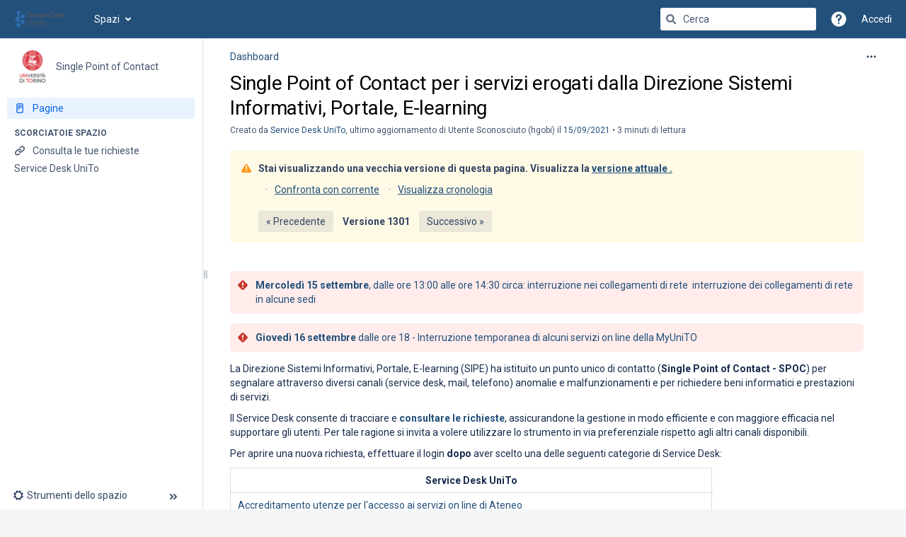

--- FILE ---
content_type: text/html;charset=UTF-8
request_url: https://help.unito.it/pages/viewpage.action?pageId=69468422
body_size: 15410
content:
    

<!DOCTYPE html>
<html lang="it-IT"  data-theme='dark:dark light:light spacing:spacing' data-color-mode='light' >
<head>
            
        

                            <title>Single Point of Contact per i servizi erogati dalla Direzione Sistemi Informativi, Portale, E-learning - Single Point of Contact - Service Desk UniTo Knowledge Base</title>
    
        

                        
    
                        
    

                
    
    <meta http-equiv="X-UA-Compatible" content="IE=EDGE,chrome=IE7">
<meta charset="UTF-8">
<meta id="confluence-context-path" name="confluence-context-path" content="">
<meta id="confluence-base-url" name="confluence-base-url" content="https://help.unito.it">

    <meta id="atlassian-token" name="atlassian-token" content="ab043c17c3b8e41dfa9578d42a79598568e19e2f">


<meta id="confluence-space-key" name="confluence-space-key" content="SPOC">
<script type="text/javascript">
        var contextPath = '';
</script>

    

    <meta name="confluence-request-time" content="1768959647624">
        
    
        
            <style>.ia-fixed-sidebar, .ia-splitter-left {width: 285px;}.theme-default .ia-splitter #main {margin-left: 285px;}.ia-fixed-sidebar {visibility: hidden;}</style>
            <meta name="ajs-use-keyboard-shortcuts" content="true">
            <meta name="ajs-discovered-plugin-features" content="$discoveredList">
            <meta name="ajs-keyboardshortcut-hash" content="e9d8488ce92a968a567d3fede03ab99323edd19ba3ab58949bad13a03951a4d5">
            <meta id="team-calendars-has-jira-link" content="true">
            <meta name="ajs-team-calendars-display-time-format" content="displayTimeFormat12">
            <meta id="team-calendars-display-week-number" content="false">
            <meta id="team-calendars-user-timezone" content="Europe/Rome">
            <script type="text/x-template" id="team-calendars-messages" title="team-calendars-messages"><fieldset class="i18n hidden"><input type="hidden" name="calendar3.month.long.july" value="luglio"><input type="hidden" name="calendar3.day.short.wednesday" value="mer"><input type="hidden" name="calendar3.day.short.thursday" value="gio"><input type="hidden" name="calendar3.month.short.march" value="mar"><input type="hidden" name="calendar3.month.long.april" value="aprile"><input type="hidden" name="calendar3.month.long.october" value="ottobre"><input type="hidden" name="calendar3.month.long.august" value="agosto"><input type="hidden" name="calendar3.month.short.july" value="lug"><input type="hidden" name="calendar3.month.short.may" value="mag"><input type="hidden" name="calendar3.month.short.november" value="nov"><input type="hidden" name="calendar3.day.long.friday" value="venerdì"><input type="hidden" name="calendar3.day.long.sunday" value="domenica"><input type="hidden" name="calendar3.day.long.saturday" value="sabato"><input type="hidden" name="calendar3.month.short.april" value="apr"><input type="hidden" name="calendar3.day.long.wednesday" value="mercoledì"><input type="hidden" name="calendar3.month.long.december" value="dicembre"><input type="hidden" name="calendar3.month.short.october" value="ott"><input type="hidden" name="calendar3.day.long.monday" value="lunedì"><input type="hidden" name="calendar3.month.short.june" value="giu"><input type="hidden" name="calendar3.day.short.monday" value="lun"><input type="hidden" name="calendar3.day.short.tuesday" value="mar"><input type="hidden" name="calendar3.day.short.saturday" value="sab"><input type="hidden" name="calendar3.month.long.march" value="marzo"><input type="hidden" name="calendar3.month.long.june" value="giugno"><input type="hidden" name="calendar3.month.short.february" value="feb"><input type="hidden" name="calendar3.month.short.august" value="ago"><input type="hidden" name="calendar3.month.short.december" value="dic"><input type="hidden" name="calendar3.day.short.sunday" value="dom"><input type="hidden" name="calendar3.month.long.february" value="febbraio"><input type="hidden" name="calendar3.day.long.tuesday" value="martedì"><input type="hidden" name="calendar3.month.long.may" value="maggio"><input type="hidden" name="calendar3.month.long.september" value="settembre"><input type="hidden" name="calendar3.month.long.november" value="novembre"><input type="hidden" name="calendar3.month.short.january" value="gen"><input type="hidden" name="calendar3.month.short.september" value="set"><input type="hidden" name="calendar3.day.long.thursday" value="giovedì"><input type="hidden" name="calendar3.month.long.january" value="gennaio"><input type="hidden" name="calendar3.day.short.friday" value="ven"></fieldset></script>
            <meta name="ajs-emojis-allow-current-user-upload-emojis" content="false">
<meta name="ajs-emojis-max-upload-file-size" content="1">

            <meta name="ajs-is-confluence-admin" content="false">
            <meta name="ajs-connection-timeout" content="10000">
            
    
    
            <meta name="ajs-page-title" content="Single Point of Contact per i servizi erogati dalla Direzione Sistemi Informativi, Portale, E-learning">
            <meta name="ajs-latest-published-page-title" content="Single Point of Contact per i servizi erogati dalla Direzione Sistemi Informativi, Portale, E-learning">
            <meta name="ajs-space-name" content="Single Point of Contact">
            <meta name="ajs-page-id" content="69468422">
            <meta name="ajs-latest-page-id" content="8290326">
            <meta name="ajs-content-type" content="page">
            <meta name="ajs-parent-page-id" content="">
            <meta name="ajs-space-key" content="SPOC">
            <meta name="ajs-quicksearch-request-timeout" content="5000">
            <meta name="ajs-max-number-editors" content="12">
            <meta name="ajs-macro-placeholder-timeout" content="5000">
            <meta name="ajs-jira-metadata-count" content="-1">
            <meta name="ajs-from-page-title" content="">
            <meta name="ajs-can-remove-page" content="false">
            <meta name="ajs-can-remove-page-hierarchy" content="false">
            <meta name="ajs-browse-page-tree-mode" content="view">
            <meta name="ajs-shared-drafts" content="true">
            <meta name="ajs-context-path" content="">
            <meta name="ajs-base-url" content="https://help.unito.it">
            <meta name="ajs-version-number" content="9.2.10">
            <meta name="ajs-build-number" content="9111">
            <meta name="ajs-remote-user" content="">
            <meta name="ajs-remote-user-key" content="">
            <meta name="ajs-remote-user-has-licensed-access" content="false">
            <meta name="ajs-remote-user-has-browse-users-permission" content="false">
            <meta name="ajs-current-user-fullname" content="">
            <meta name="ajs-current-user-avatar-uri-reference" content="/images/icons/profilepics/anonymous.svg">
            <meta name="ajs-static-resource-url-prefix" content="">
            <meta name="ajs-global-settings-attachment-max-size" content="104857600">
            <meta name="ajs-global-settings-quick-search-enabled" content="true">
            <meta name="ajs-user-locale" content="it_IT">
            <meta name="ajs-user-timezone-offset" content="3600000">
            <meta name="ajs-enabled-dark-features" content="com.atlassian.profiling.ita.metrics.deny,site-wide.shared-drafts,confluence.in.product.diagnostics.deny,theme.switcher.disable,site-wide.synchrony,confluence.view.edit.transition,confluence.attachments.bulk.delete,confluence-inline-comments-resolved,http.session.registrar,theme.switcher,scope.manage.subscriptions,atlassian.cdn.static.assets,confluence.efi.onboarding.rich.space.content,file-annotations,crowd.sync.nested.groups.group.membership.changes.batching.enabled,atlassian.webresource.performance.tracking.disable,confluence.page.readtime,atlassian.authentication.sso.fallback.to.cached.user.when.operation.failed,lucene.caching.filter,confluence.table.resizable,notification.batch,confluence-inline-comments-rich-editor,confluence.copy-heading-link,site-wide.synchrony.opt-in,atlassian.webresource.twophase.js.i18n.disabled,confluence.edit.wordcount,gatekeeper-ui-v2,confluence.search.improvements.ranking,crowd.event.transformer.directory.manager.cache,mobile.supported.version,crowd.sync.delete.user.memberships.batching.enabled,confluence.dark.theme.text.colors,quick-reload-inline-comments-flags,cql.search.screen,clc.quick.create,nps.survey.inline.dialog,confluence.efi.onboarding.new.templates,pdf-preview,com.atlassian.analytics.essential.supported,confluence.retention.rules.trash.fast.removal,previews.sharing,previews.versions,collaborative-audit-log,confluence.reindex.improvements,previews.conversion-service,atlassian.servlet.filter.default.to.licensed.access.enabled,read.only.mode,graphql,benefits.modal,previews.trigger-all-file-types,AsyncReplicationCache,attachment.extracted.text.extractor,confluence.readable.url,previews.sharing.pushstate,tc.tacca.dacca,confluence.reindex.audit,atlassian.rest.default.to.licensed.access.enabled,confluence.retention.rules.version.fast.removal,confluence.denormalisedpermissions,file-annotations.likes,v2.content.name.searcher,confluence.reindex.spaces,confluence.fast-xml-backup-restore,embedded.crowd.directory.azuread.enabled,pulp,confluence-inline-comments,confluence-inline-comments-dangling-comment,confluence.retention.rules">
            <meta name="ajs-atl-token" content="ab043c17c3b8e41dfa9578d42a79598568e19e2f">
            <meta name="ajs-user-date-pattern" content="d MMM y">
            <meta name="ajs-access-mode" content="READ_WRITE">
            <meta name="ajs-render-mode" content="READ_WRITE">
            <meta name="ajs-same-site-cookie-default-policy" content="Lax">
            <meta name="ajs-date.format" content="dd/MM/yyyy">
    
    <link rel="shortcut icon" href="/s/fl1s9a/9111/4u2g82/11/_/favicon.ico">
    <link rel="icon" type="image/x-icon" href="/s/fl1s9a/9111/4u2g82/11/_/favicon.ico">

    
                    
            <meta name="ajs-create-issue-metadata-show-discovery" content="false">
            

    <script>
window.WRM=window.WRM||{};window.WRM._unparsedData=window.WRM._unparsedData||{};window.WRM._unparsedErrors=window.WRM._unparsedErrors||{};
WRM._unparsedData["com.atlassian.applinks.applinks-plugin:applinks-common-exported.entity-types"]="{\u0022singular\u0022:{\u0022refapp.charlie\u0022:\u0022Charlie\u0022,\u0022fecru.project\u0022:\u0022Progetto Crucible\u0022,\u0022fecru.repository\u0022:\u0022Repository FishEye\u0022,\u0022stash.project\u0022:\u0022Progetto Stash\u0022,\u0022generic.entity\u0022:\u0022Progetto generico\u0022,\u0022confluence.space\u0022:\u0022Spazio Confluence\u0022,\u0022bamboo.project\u0022:\u0022Progetto Bamboo\u0022,\u0022jira.project\u0022:\u0022Progetto Jira\u0022},\u0022plural\u0022:{\u0022refapp.charlie\u0022:\u0022Charlie\u0022,\u0022fecru.project\u0022:\u0022Progetti Crucible\u0022,\u0022fecru.repository\u0022:\u0022Repository FishEye\u0022,\u0022stash.project\u0022:\u0022Progetti Stash\u0022,\u0022generic.entity\u0022:\u0022Progetti generici\u0022,\u0022confluence.space\u0022:\u0022Spazi Confluence\u0022,\u0022bamboo.project\u0022:\u0022Progetti Bamboo\u0022,\u0022jira.project\u0022:\u0022Progetti Jira\u0022}}";
WRM._unparsedData["com.atlassian.confluence.plugins.confluence-license-banner:confluence-license-banner-resources.license-details"]="{\u0022daysBeforeLicenseExpiry\u0022:0,\u0022daysBeforeMaintenanceExpiry\u0022:0,\u0022showLicenseExpiryBanner\u0022:false,\u0022showMaintenanceExpiryBanner\u0022:false,\u0022renewUrl\u0022:null,\u0022salesUrl\u0022:null}";
WRM._unparsedData["com.atlassian.plugins.atlassian-plugins-webresource-plugin:context-path.context-path"]="\u0022\u0022";
WRM._unparsedData["com.atlassian.analytics.analytics-client:policy-update-init.policy-update-data-provider"]="false";
WRM._unparsedData["com.atlassian.applinks.applinks-plugin:applinks-common-exported.authentication-types"]="{\u0022com.atlassian.applinks.api.auth.types.BasicAuthenticationProvider\u0022:\u0022Accesso di base\u0022,\u0022com.atlassian.applinks.api.auth.types.TrustedAppsAuthenticationProvider\u0022:\u0022Applicazioni affidabili\u0022,\u0022com.atlassian.applinks.api.auth.types.CorsAuthenticationProvider\u0022:\u0022CORS\u0022,\u0022com.atlassian.applinks.api.auth.types.OAuthAuthenticationProvider\u0022:\u0022OAuth\u0022,\u0022com.atlassian.applinks.api.auth.types.TwoLeggedOAuthAuthenticationProvider\u0022:\u0022OAuth\u0022,\u0022com.atlassian.applinks.api.auth.types.TwoLeggedOAuthWithImpersonationAuthenticationProvider\u0022:\u0022OAuth\u0022,\u0022com.atlassian.applinks.api.auth.types.ThreeLeggedOAuth2AuthenticationProvider\u0022:\u0022OAuth 2.0\u0022}";
WRM._unparsedData["com.atlassian.confluence.plugins.confluence-search-ui-plugin:confluence-search-ui-plugin-resources.i18n-data"]="{\u0022search.ui.recent.link.text\u0022:\u0022Visualizza altri contenuti visitati di recente\u0022,\u0022search.ui.search.results.empty\u0022:\u0022Non \u00e8 stato trovato nulla che corrisponda a \u201c{0}\u201d.\u0022,\u0022search.ui.filter.clear.selected\u0022:\u0022Cancella le voci selezionate\u0022,\u0022search.ui.content.name.search.items.panel.load.all.top.items.button.text\u0022:\u0022Mostra pi\u00f9 risultati per le app...\u0022,\u0022search.ui.filter.contributor.button.text\u0022:\u0022Collaboratore\u0022,\u0022search.ui.filter.space.current.label\u0022:\u0022ATTUALE\u0022,\u0022search.ui.clear.input.button.text\u0022:\u0022Cancella testo\u0022,\u0022search.ui.search.results.clear.button\u0022:\u0022cancella i filtri.\u0022,\u0022help.search.ui.link.title\u0022:\u0022Suggerimenti di ricerca\u0022,\u0022search.ui.container.close.text\u0022:\u0022Chiudi\u0022,\u0022search.ui.filter.date.month.text\u0022:\u0022Ultimo mese\u0022,\u0022search.ui.infinite.scroll.button.text\u0022:\u0022Pi\u00f9 risultati\u0022,\u0022search.ui.filter.date.button.text\u0022:\u0022Data\u0022,\u0022search.ui.filter.date.week.text\u0022:\u0022Ultima settimana\u0022,\u0022search.ui.result.subtitle.calendar\u0022:\u0022Team calendar\u0022,\u0022search.ui.filter.date.heading\u0022:\u0022Ultima modifica entro\u0022,\u0022search.ui.filter.space.input.label\u0022:\u0022Trova spazi...\u0022,\u0022search.ui.generic.error\u0022:\u0022Si \u00e8 verificato un errore. Aggiorna la pagina o contatta il tuo amministratore se il problema persiste.\u0022,\u0022search.ui.recent.spaces\u0022:\u0022Spazi recenti\u0022,\u0022search.ui.result.subtitle.space\u0022:\u0022Spazio\u0022,\u0022search.ui.filter.space.category.input.label\u0022:\u0022Trova categorie spazi...\u0022,\u0022search.ui.filter.space.archive.label\u0022:\u0022Ricerca negli spazi archiviati\u0022,\u0022search.ui.filter.label\u0022:\u0022filtro\u0022,\u0022search.ui.filter.date.all.text\u0022:\u0022In qualsiasi momento\u0022,\u0022search.ui.filter.date.hour.text\u0022:\u0022Ultimo giorno\u0022,\u0022search.ui.filters.heading\u0022:\u0022Filtra per\u0022,\u0022search.ui.filter.label.input.label\u0022:\u0022Trova etichette...\u0022,\u0022search.ui.recent.items.anonymous\u0022:\u0022Comincia l\u2019esplorazione. I tuoi risultati di ricerca compariranno qui.\u0022,\u0022search.ui.input.label\u0022:\u0022Cerca\u0022,\u0022search.ui.input.aria.label\u0022:\u0022Query di ricerca\u0022,\u0022search.ui.search.result\u0022:\u0022{0,choice,1#{0} risultato di ricerca|1\u003c{0} risultati di ricerca}\u0022,\u0022search.ui.filter.label.button.text\u0022:\u0022Etichetta\u0022,\u0022search.ui.container.clear.ariaLabel\u0022:\u0022Cancella\u0022,\u0022search.ui.input.alert\u0022:\u0022Premi invio per cominciare la ricerca\u0022,\u0022search.ui.filter.no.result.text\u0022:\u0022Impossibile trovare risultati che corrispondano alla tua ricerca\u0022,\u0022search.ui.result.subtitle.user\u0022:\u0022Profilo utente\u0022,\u0022search.ui.filter.contributor.input.label\u0022:\u0022Trova persone...\u0022,\u0022search.ui.filter.content.type.button.text\u0022:\u0022Tipo\u0022,\u0022search.ui.filter.date.year.text\u0022:\u0022Ultimo anno\u0022,\u0022search.ui.advanced.search.link.text\u0022:\u0022Ricerca avanzata\u0022,\u0022search.ui.filter.space.button.text\u0022:\u0022Spazio\u0022,\u0022search.ui.search.results.clear.line2\u0022:\u0022Prova un termine di ricerca diverso o\u0022,\u0022search.ui.filter.space.category.button.text\u0022:\u0022Categoria spazio\u0022,\u0022search.ui.search.results.clear.line1\u0022:\u0022Impossibile trovare risultati che corrispondano alla tua ricerca.\u0022,\u0022search.ui.content.name.search.items.panel.load.all.top.items.admin.button.text\u0022:\u0022Mostra pi\u00f9 risultati per impostazioni e app\u0022,\u0022search.ui.recent.pages\u0022:\u0022Visitate di recente\u0022,\u0022search.ui.search.result.anonymous\u0022:\u0022{0,choice,1#{0} risultato di ricerca|1\u003c{0} risultati di ricerca}. Hai un account? {1}Accedi{2} per ampliare la ricerca.\u0022,\u0022search.ui.recent.items.empty\u0022:\u0022Comincia l\u2019esplorazione. Le pagine e gli spazi che hai visitato di recente compariranno qui.\u0022,\u0022search.ui.filter.space.init.heading\u0022:\u0022spazi recenti\u0022}";
WRM._unparsedData["com.atlassian.applinks.applinks-plugin:applinks-common-exported.applinks-types"]="{\u0022crowd\u0022:\u0022Crowd\u0022,\u0022confluence\u0022:\u0022Confluence\u0022,\u0022fecru\u0022:\u0022Fisheye / Crucible\u0022,\u0022stash\u0022:\u0022Stash\u0022,\u0022jiraMobile\u0022:\u0022Jira DC Mobile Application\u0022,\u0022jira\u0022:\u0022Jira\u0022,\u0022refapp\u0022:\u0022Applicazione di riferimento\u0022,\u0022bamboo\u0022:\u0022Bamboo\u0022,\u0022confluenceMobile\u0022:\u0022Confluence DC Mobile Application\u0022,\u0022generic\u0022:\u0022Applicazione generica\u0022}";
WRM._unparsedData["com.atlassian.confluence.plugins.synchrony-interop:synchrony-status-banner-loader.synchrony-status"]="false";
WRM._unparsedData["com.atlassian.applinks.applinks-plugin:applinks-common-exported.applinks-help-paths"]="{\u0022entries\u0022:{\u0022applinks.docs.root\u0022:\u0022https://confluence.atlassian.com/display/APPLINKS-101/\u0022,\u0022applinks.docs.diagnostics.troubleshoot.sslunmatched\u0022:\u0022SSL+and+application+link+troubleshooting+guide\u0022,\u0022applinks.docs.diagnostics.troubleshoot.oauthsignatureinvalid\u0022:\u0022OAuth+troubleshooting+guide\u0022,\u0022applinks.docs.diagnostics.troubleshoot.oauthtimestamprefused\u0022:\u0022OAuth+troubleshooting+guide\u0022,\u0022applinks.docs.delete.entity.link\u0022:\u0022Create+links+between+projects\u0022,\u0022applinks.docs.adding.application.link\u0022:\u0022Link+Atlassian+applications+to+work+together\u0022,\u0022applinks.docs.administration.guide\u0022:\u0022Application+Links+Documentation\u0022,\u0022applinks.docs.oauth.security\u0022:\u0022OAuth+security+for+application+links\u0022,\u0022applinks.docs.troubleshoot.application.links\u0022:\u0022Troubleshoot+application+links\u0022,\u0022applinks.docs.diagnostics.troubleshoot.unknownerror\u0022:\u0022Network+and+connectivity+troubleshooting+guide\u0022,\u0022applinks.docs.configuring.auth.trusted.apps\u0022:\u0022Configuring+Trusted+Applications+authentication+for+an+application+link\u0022,\u0022applinks.docs.diagnostics.troubleshoot.authlevelunsupported\u0022:\u0022OAuth+troubleshooting+guide\u0022,\u0022applinks.docs.diagnostics.troubleshoot.ssluntrusted\u0022:\u0022SSL+and+application+link+troubleshooting+guide\u0022,\u0022applinks.docs.diagnostics.troubleshoot.unknownhost\u0022:\u0022Network+and+connectivity+troubleshooting+guide\u0022,\u0022applinks.docs.delete.application.link\u0022:\u0022Link+Atlassian+applications+to+work+together\u0022,\u0022applinks.docs.adding.project.link\u0022:\u0022Configuring+Project+links+across+Applications\u0022,\u0022applinks.docs.link.applications\u0022:\u0022Link+Atlassian+applications+to+work+together\u0022,\u0022applinks.docs.diagnostics.troubleshoot.oauthproblem\u0022:\u0022OAuth+troubleshooting+guide\u0022,\u0022applinks.docs.diagnostics.troubleshoot.migration\u0022:\u0022Update+application+links+to+use+OAuth\u0022,\u0022applinks.docs.relocate.application.link\u0022:\u0022Link+Atlassian+applications+to+work+together\u0022,\u0022applinks.docs.administering.entity.links\u0022:\u0022Create+links+between+projects\u0022,\u0022applinks.docs.upgrade.application.link\u0022:\u0022OAuth+security+for+application+links\u0022,\u0022applinks.docs.diagnostics.troubleshoot.connectionrefused\u0022:\u0022Network+and+connectivity+troubleshooting+guide\u0022,\u0022applinks.docs.configuring.auth.oauth\u0022:\u0022OAuth+security+for+application+links\u0022,\u0022applinks.docs.insufficient.remote.permission\u0022:\u0022OAuth+security+for+application+links\u0022,\u0022applinks.docs.configuring.application.link.auth\u0022:\u0022OAuth+security+for+application+links\u0022,\u0022applinks.docs.diagnostics\u0022:\u0022Application+links+diagnostics\u0022,\u0022applinks.docs.configured.authentication.types\u0022:\u0022OAuth+security+for+application+links\u0022,\u0022applinks.docs.adding.entity.link\u0022:\u0022Create+links+between+projects\u0022,\u0022applinks.docs.diagnostics.troubleshoot.unexpectedresponse\u0022:\u0022Network+and+connectivity+troubleshooting+guide\u0022,\u0022applinks.docs.configuring.auth.basic\u0022:\u0022Configuring+Basic+HTTP+Authentication+for+an+Application+Link\u0022,\u0022applinks.docs.diagnostics.troubleshoot.authlevelmismatch\u0022:\u0022OAuth+troubleshooting+guide\u0022}}";
WRM._unparsedData["com.atlassian.confluence.plugins.confluence-feature-discovery-plugin:confluence-feature-discovery-plugin-resources.test-mode"]="false";
if(window.WRM._dataArrived)window.WRM._dataArrived();</script>
<link rel="stylesheet" href="/s/76d649654dcfb5e6681c3f37416e5fc0-CDN/fl1s9a/9111/4u2g82/eb48ee784c339b4e221c8672e2cf5b37/_/download/contextbatch/css/_super/batch.css" data-wrm-key="_super" data-wrm-batch-type="context" media="all">
<link rel="stylesheet" href="/s/d07e5e1e66e6ec6c83ad837be3b7cbf7-CDN/fl1s9a/9111/4u2g82/b71705eef5b6fc925ec2756f19a96747/_/download/contextbatch/css/atl.confluence.plugins.pagetree-desktop,main,viewcontent,atl.general,page,atl.comments,-_super/batch.css?analytics-enabled=true&amp;cefp_collab_enabled=true&amp;cefp_ed_perm=false&amp;cefp_is_admin=false&amp;gatekeeper-ui-v2=true&amp;highlightactions=true&amp;table-resizable.breaking-text=false" data-wrm-key="atl.confluence.plugins.pagetree-desktop,main,viewcontent,atl.general,page,atl.comments,-_super" data-wrm-batch-type="context" media="all">
<link rel="stylesheet" href="/s/d41d8cd98f00b204e9800998ecf8427e-CDN/fl1s9a/9111/4u2g82/9.12.11/_/download/batch/com.atlassian.auiplugin:split_aui.page.design-tokens-compatibility-themes/com.atlassian.auiplugin:split_aui.page.design-tokens-compatibility-themes.css" data-wrm-key="com.atlassian.auiplugin:split_aui.page.design-tokens-compatibility-themes" data-wrm-batch-type="resource" media="all">
<link rel="stylesheet" href="/s/fl1s9a/9111/4u2g82/11/_/styles/colors.css" media="all">
<link rel="stylesheet" href="/s/fl1s9a/9111/4u2g82/11/_/styles/custom.css" media="all">
<script src="/s/67881b288dd724d7d16f8c7a018e7fb2-CDN/fl1s9a/9111/4u2g82/eb48ee784c339b4e221c8672e2cf5b37/_/download/contextbatch/js/_super/batch.js?locale=it-IT" data-wrm-key="_super" data-wrm-batch-type="context" data-initially-rendered></script>
<script src="/s/66e870a507e911711d56346ab3526ec5-CDN/fl1s9a/9111/4u2g82/b71705eef5b6fc925ec2756f19a96747/_/download/contextbatch/js/atl.confluence.plugins.pagetree-desktop,main,viewcontent,atl.general,page,atl.comments,-_super/batch.js?analytics-enabled=true&amp;cefp_collab_enabled=true&amp;cefp_ed_perm=false&amp;cefp_is_admin=false&amp;gatekeeper-ui-v2=true&amp;highlightactions=true&amp;locale=it-IT&amp;table-resizable.breaking-text=false" data-wrm-key="atl.confluence.plugins.pagetree-desktop,main,viewcontent,atl.general,page,atl.comments,-_super" data-wrm-batch-type="context" data-initially-rendered></script>
<script src="/s/8c1304a4b7930e97a7da05055001ec02-CDN/fl1s9a/9111/4u2g82/9.12.11/_/download/batch/com.atlassian.auiplugin:split_aui.splitchunk.532dee4ffd/com.atlassian.auiplugin:split_aui.splitchunk.532dee4ffd.js?locale=it-IT" data-wrm-key="com.atlassian.auiplugin:split_aui.splitchunk.532dee4ffd" data-wrm-batch-type="resource" data-initially-rendered></script>
<script src="/s/8c1304a4b7930e97a7da05055001ec02-CDN/fl1s9a/9111/4u2g82/9.12.11/_/download/batch/com.atlassian.auiplugin:split_aui.splitchunk.0e8e0008dd/com.atlassian.auiplugin:split_aui.splitchunk.0e8e0008dd.js?locale=it-IT" data-wrm-key="com.atlassian.auiplugin:split_aui.splitchunk.0e8e0008dd" data-wrm-batch-type="resource" data-initially-rendered></script>
<script src="/s/8c1304a4b7930e97a7da05055001ec02-CDN/fl1s9a/9111/4u2g82/9.12.11/_/download/batch/com.atlassian.auiplugin:split_aui.page.design-tokens-base-themes/com.atlassian.auiplugin:split_aui.page.design-tokens-base-themes.js?locale=it-IT" data-wrm-key="com.atlassian.auiplugin:split_aui.page.design-tokens-base-themes" data-wrm-batch-type="resource" data-initially-rendered></script>
<script src="/s/8c1304a4b7930e97a7da05055001ec02-CDN/fl1s9a/9111/4u2g82/9.12.11/_/download/batch/com.atlassian.auiplugin:split_aui.page.design-tokens-compatibility-themes/com.atlassian.auiplugin:split_aui.page.design-tokens-compatibility-themes.js?locale=it-IT" data-wrm-key="com.atlassian.auiplugin:split_aui.page.design-tokens-compatibility-themes" data-wrm-batch-type="resource" data-initially-rendered></script>
<script src="/s/8c1304a4b7930e97a7da05055001ec02-CDN/fl1s9a/9111/4u2g82/9.12.11/_/download/batch/com.atlassian.auiplugin:split_aui.splitchunk.vendors--1d1867466a/com.atlassian.auiplugin:split_aui.splitchunk.vendors--1d1867466a.js?locale=it-IT" data-wrm-key="com.atlassian.auiplugin:split_aui.splitchunk.vendors--1d1867466a" data-wrm-batch-type="resource" data-initially-rendered></script>
<script src="/s/8c1304a4b7930e97a7da05055001ec02-CDN/fl1s9a/9111/4u2g82/9.12.11/_/download/batch/com.atlassian.auiplugin:split_aui.splitchunk.1d1867466a/com.atlassian.auiplugin:split_aui.splitchunk.1d1867466a.js?locale=it-IT" data-wrm-key="com.atlassian.auiplugin:split_aui.splitchunk.1d1867466a" data-wrm-batch-type="resource" data-initially-rendered></script>
<script src="/s/8c1304a4b7930e97a7da05055001ec02-CDN/fl1s9a/9111/4u2g82/9.12.11/_/download/batch/com.atlassian.auiplugin:split_aui.page.design-tokens-api/com.atlassian.auiplugin:split_aui.page.design-tokens-api.js?locale=it-IT" data-wrm-key="com.atlassian.auiplugin:split_aui.page.design-tokens-api" data-wrm-batch-type="resource" data-initially-rendered></script>

    

        
    

        
        <meta name="ajs-site-title" content="Service Desk UniTo Knowledge Base" />
            
    <link href="https://fonts.googleapis.com/css?family=Roboto:400,700" rel="stylesheet">
<link rel="stylesheet" type="text/css" href="https://unito.tv/confluence/css/custom.css" /> 
<style>
   #footer-logo {
        display: none;
   }
   .footerLink {
        display: inline-block; 
        margin: 1rem auto;
        font-size: 1rem;
  }
li[role="presentation"] > #theme-button {
    display: none !important;
}
</style>

<script>
(function() {
    // Funzione che forza gli attributi del tema chiaro
    function enforceLightMode() {
        var htmlTag = document.documentElement;
        
        // Se l'attributo è impostato su dark (o auto che risolve in dark), forzalo a light
        if (htmlTag.getAttribute('data-color-mode') !== 'light') {
            htmlTag.setAttribute('data-color-mode', 'light');
        }
        
        // Gestione attributi legacy o specifici di alcune versioni di AtlasKit
        if (htmlTag.getAttribute('data-theme') === 'dark') {
            htmlTag.setAttribute('data-theme', 'light');
        }
    }

    // 1. Esegui subito all'avvio
    enforceLightMode();

    // 2. Crea un osservatore che controlla se Confluence prova a cambiare il tema
    // Questo contrasta l'impostazione "In base al sistema" che scatta dopo il caricamento pagina
    var observer = new MutationObserver(function(mutations) {
        mutations.forEach(function(mutation) {
            if (mutation.attributeName === 'data-color-mode' || mutation.attributeName === 'data-theme') {
                var htmlTag = document.documentElement;
                // Se rileva un tentativo di passare al dark mode, lo blocca
                if (htmlTag.getAttribute('data-color-mode') === 'dark') {
                    enforceLightMode();
                }
            }
        });
    });

    // Avvia l'osservatore sul tag HTML
    observer.observe(document.documentElement, {
        attributes: true,
        attributeFilter: ['data-color-mode', 'data-theme']
    });
})();
</script>


    
                <link rel="canonical" href="https://help.unito.it/spaces/SPOC/pages/8290326/Single+Point+of+Contact+della+Direzione+Sistemi+Informativi+Portale+E-learning+Universit%C3%A0+degli+Studi+di+Torino">
        <link rel="shortlink" href="https://help.unito.it/x/BgEkB">
    <meta name="wikilink" content="[null:Single Point of Contact per i servizi erogati dalla Direzione Sistemi Informativi, Portale, E-learning]">
    <meta name="page-version" content="1301">
    <meta name="ajs-page-version" content="1301">

</head>

    
<body      id="com-atlassian-confluence" class="theme-default  aui-layout aui-theme-default">

        
            <div id='stp-licenseStatus-banner'></div>
    <div id="page">
<div id="full-height-container">
    <div id="header-precursor">
        <div class="cell">
            
                            </div>
    </div>
    
    





<style>
    html[data-color-mode="light"][data-theme~="light:light"],
    html[data-color-mode="dark"][data-theme~="dark:light"] {
        --confluence-custom-logo-content: url('/download/attachments/327682/atl.site.logo?version=2&amp;modificationDate=1505900804000&amp;api=v2');
    }
</style>

<header id="header" role="banner">
            <a class="aui-skip-link" href="https://help.unito.it/login.action?os_destination=%2Fpages%2Fviewpage.action%3FpageId%3D69468422" tabindex="1">Accedi</a>
        <nav class="aui-header aui-dropdown2-trigger-group" aria-label="Sito"><div class="aui-header-inner"><div class="aui-header-primary"><span id="logo" class="aui-header-logo aui-header-logo-custom"><a href="/" aria-label="Vai alla home page"><img src="/download/attachments/327682/atl.site.logo?version=2&amp;modificationDate=1505900804000&amp;api=v2" alt="Service Desk UniTo Knowledge Base" /></a></span><ul class="aui-nav">
                            <li>
            
    
        
<a  id="space-directory-link" href="/spacedirectory/view.action"  class=" aui-nav-imagelink"   title="Spazi">
            <span>Spazi</span>
    </a>
        </li>
                                <li class="aui-buttons">
            </li>
</ul>
</div><div class="aui-header-secondary"><ul class="aui-nav">
                        <li>
        <div id="search-ui" class="aui-quicksearch dont-default-focus header-quicksearch"><button id="quick-search-query-button" aria-label="Cerca" aria-haspopup= "dialog" ></button><input id="quick-search-query" title="Query di ricerca" aria-label="Query di ricerca" placeholder="Cerca" type="text" aria-haspopup= "dialog" /><div id="quick-search-alert" role="alert">Premi invio per cominciare la ricerca</div><aui-spinner size="small"></aui-spinner></div>
    </li>
        <li>
            
        <a id="help-menu-link" role="button" class="aui-nav-link aui-dropdown2-trigger aui-dropdown2-trigger-arrowless" href="#" aria-haspopup="true" aria-owns="help-menu-link-content" title="Aiuto">
        <span class="aui-icon aui-icon-small aui-iconfont-question-filled">Aiuto</span>
    </a>
    <nav id="help-menu-link-content" class="aui-dropdown2 aui-style-default" >
                    <div class="aui-dropdown2-section">
                                    <strong role="heading" aria-level="2"></strong>
                                <ul role="menu"
                     role="menu"                    aria-label="Aiuto"                    id="help-menu-link-pages"                    class="aui-list-truncate section-pages first">
                                            <li role="presentation">
        
            
<a role="menuitem"  id="confluence-help-link" href="https://docs.atlassian.com/confluence/docs-92/" class="    "      title="Visita la documentazione di Confluence"  target="_blank"
>
        Guida online
</a>
</li>
                                            <li role="presentation">
    
                
<a role="menuitem"  id="keyboard-shortcuts-link" href="#" class="    "      title="Visualizza i tasti di scelta rapida disponibili" >
        Scorciatoie da tastiera
</a>
</li>
                                            <li role="presentation">
    
            
<a role="menuitem"  id="feed-builder-link" href="/configurerssfeed.action" class="    "      title="Crea il tuo feed RSS personalizzato." >
        Generatore dei feed
</a>
</li>
                                            <li role="presentation">
    
            
<a role="menuitem"  id="whats-new-menu-link" href="https://confluence.atlassian.com/display/DOC/Confluence+9.2+Release+Notes" class="    "   >
        Ultime novità
</a>
</li>
                                            <li role="presentation">
    
            
<a role="menuitem"  id="confluence-about-link" href="/aboutconfluencepage.action" class="    "      title="Ottieni maggiori informazioni su Confluence" >
        Informazioni su Confluence
</a>
</li>
                                    </ul>
            </div>
            </nav>
    
    </li>
        <li>
                
    
    </li>
        <li>
            
    </li>
        <li>
                                            <li>
        
            
<a role="menuitem"  id="login-link" href="/login.action?os_destination=%2Fpages%2Fviewpage.action%3FpageId%3D69468422" class="   user-item login-link "   >
        Accedi
</a>
</li>
                        
    </li>
    </ul>
</div></div><!-- .aui-header-inner--><aui-header-end></aui-header-end></nav><!-- .aui-header -->
    <br class="clear">
</header>
    

    
    	<div class="ia-splitter">
    		<div class="ia-splitter-left">
    			<div class="ia-fixed-sidebar" role="complementary" aria-label=barra laterale>
                                            
                            <div class="acs-side-bar ia-scrollable-section"><div class="acs-side-bar-space-info tipsy-enabled" data-configure-tooltip="Modifica i dettagli dello spazio"><a class="space-information-link" href="/spaces/SPOC/pages/8290326/Single+Point+of+Contact+della+Direzione+Sistemi+Informativi+Portale+E-learning+Universit%C3%A0+degli+Studi+di+Torino" title="Single Point of Contact"><div class="avatar"><div class="space-logo" data-key="SPOC" data-name="Single Point of Contact" data-entity-type="confluence.space"><div class="avatar-img-container"><div class="avatar-img-wrapper"><img class="avatar-img" src="/download/attachments/8290325/SPOC?version=3&amp;modificationDate=1675872048000&amp;api=v2" alt=""></div></div></div></div><div class="space-information-container"><div class="name" title="Single Point of Contact">Single Point of Contact</div></div></a><button type="button" class="flyout-handle icon aui-icon aui-icon-small aui-iconfont-edit" title="Modifica i dettagli dello spazio" >Modifica i dettagli dello spazio</button></div><div class="acs-side-bar-content"><div class="acs-nav-wrapper"><div class="acs-nav" data-has-create-permission="false" data-quick-links-state="show" data-page-tree-state="hide" data-nav-type="page-tree"><div class="acs-nav-sections"><div class="main-links-section "><ul class="acs-nav-list"><li class="acs-nav-item wiki aui-iconfont-page current-item" aria-current="true" data-collector-key="spacebar-pages"><a class="acs-nav-item-link tipsy-enabled" href="/collector/pages.action?key=SPOC" data-collapsed-tooltip="Pagine"><span class="aui-icon wiki aui-iconfont-page"></span><span class="acs-nav-item-label">Pagine</span></a></li></ul></div><div class="quick-links-wrapper"><h2 class="ia-quick-links-header-title">Scorciatoie spazio</h2><button class="aui-button icon aui-icon aui-iconfont-shortcut confluence-sidebar-closed-icon-spaceshortcut sidebar-flyout-button quick-links-section-button tipsy-enabled" aria-label="Scorciatoie spazio" aria-haspopup="dialog"></button><div class="quick-links-section "><ul class="acs-nav-list"><li class="acs-nav-item external_link aui-iconfont-link"><a class="acs-nav-item-link tipsy-enabled" href="https://askit.unito.it/servicedesk/customer/user/requests?status=open" data-collapsed-tooltip="null"><span class="aui-icon external_link aui-iconfont-link"></span><span class="acs-nav-item-label">Consulta le tue richieste</span></a></li></ul></div></div><div class="custom-sidebar"><div class="custom-sidebar-content"><div class="content"><p>Service Desk UniTo</p></div></div></div></div></div></div><div class="ia-secondary-container tipsy-enabled" data-tree-type="page-tree"></div></div><div class="hidden"><a href="/collector/pages.action?key=SPOC" id="space-pages-link"></a><script type="text/x-template" title="logo-config-content"><h2>Dettagli spazio</h2><div class="personal-space-logo-hint">La tua foto del profilo è utilizzata come logo per il tuo spazio personale. <a href='/users/profile/editmyprofilepicture.action' target='_blank'>Cambia la foto del tuo profilo</a>.</div></script></div></div><div class="space-tools-section"><div id="space-tools-menu-additional-items" class="hidden"><div data-label="Scorri pagine" data-class="" data-href="/pages/reorderpages.action?key=SPOC">Scorri pagine</div></div><button id="space-tools-menu-trigger"  class=" aui-dropdown2-trigger aui-button aui-button-subtle tipsy-enabled aui-dropdown2-trigger-arrowless " aria-controls="space-tools-menu" aria-haspopup="true" role="button" data-aui-trigger><span class="aui-icon aui-icon-small aui-iconfont-configure">Configura</span><span class="aui-button-label">Strumenti dello spazio</span><span class="aui-icon "></span></button><div id="space-tools-menu" class="aui-dropdown2 aui-style-default space-tools-dropdown" role="menu" hidden data-aui-alignment="top left"></div><a href="#" role="button" class="expand-collapse-trigger aui-icon aui-icon-small aui-iconfont-chevron-double-right" aria-expanded="false"></a></div>
                    
                        			</div>
    		</div>
        <!-- \#header -->

            
    
        <main role="main" id="main" class=" aui-page-panel clearfix">
                        <div id="main-header">
                        
    <div id="navigation" class="content-navigation view" role="region" aria-label="Strumenti della pagina">
                    <ul class="ajs-menu-bar">
                                            
        <li class="normal ajs-menu-item">
        <a id="action-menu-link" class="action aui-dropdown2-trigger-arrowless aui-button aui-button-subtle ajs-menu-title aui-dropdown2-trigger" href="#" aria-haspopup="true" aria-label="Altre opzioni" aria-owns="action-menu" data-container="#navigation">
            <span>
                                    <span class="aui-icon aui-icon-small aui-iconfont-more" aria-label="Altre opzioni" role="button"></span>
                                
            </span>
        </a>         <div id="action-menu" class="aui-dropdown2 aui-style-default confluence-dropdown2-scrollable"  role="menu" aria-labelledby="action-menu-link" >
                            <div class="aui-dropdown2-section">
                    <ul  id="action-menu-primary"                          class="section-primary first"                         role="presentation" >
                                                    <li
                    role="presentation"
            >

    
        
    
                                                                        
    
    
            <a  id="action-view-history-link"                href="/pages/viewpreviousversions.action?pageId=69468422"
                rel="nofollow"
                class="action-view-history"
                                                                                 role="menuitem"                >

                        <span>
                                Cronologia pagina
            </span>        </a>
    </li>
                                        </ul>
                </div>
                            <div class="aui-dropdown2-section">
                    <ul  id="action-menu-secondary"                          class="section-secondary"                         role="presentation" >
                                                    <li
                    role="presentation"
            >

    
        
    
                                                                        
    
    
            <a  id="view-page-info-link"                href="/pages/viewinfo.action?pageId=69468422"
                rel="nofollow"
                class="action-view-info"
                                                                                 role="menuitem"                >

                        <span>
                                Informazioni sulla Pagina
            </span>        </a>
    </li>
                                                <li
                    role="presentation"
            >

    
            
    
                                                                        
    
    
            <a  id="view-resolved-comments"                href="#"
                rel="nofollow"
                class=""
                                                                                 role="menuitem"                >

                        <span>
                                Commenti risolti
            </span>        </a>
    </li>
                                                <li
                    role="presentation"
            >

    
        
    
                                                                        
    
    
            <a  id="view-in-hierarchy-link"                href="/pages/reorderpages.action?key=$page.space.key&amp;openId=69468422#selectedPageInHierarchy"
                rel="nofollow"
                class=""
                                                                                 role="menuitem"                >

                        <span>
                                Visualizza in gerarchia
            </span>        </a>
    </li>
                                                <li
                    role="presentation"
            >

    
        
    
                                                                        
    
    
            <a  id="action-view-source-link"                href="/plugins/viewsource/viewpagesrc.action?pageId=69468422"
                rel="nofollow"
                class="action-view-source popup-link"
                                                                                 role="menuitem"                >

                        <span>
                                Vedi sorgente
            </span>        </a>
    </li>
                                                <li
                    role="presentation"
            >

    
        
    
                                                                        
    
    
            <a  id="action-export-pdf-link"                href="/spaces/flyingpdf/pdfpageexport.action?pageId=69468422&amp;atl_token=ab043c17c3b8e41dfa9578d42a79598568e19e2f"
                rel="nofollow"
                class=""
                                                                                 role="menuitem"                >

                        <span>
                                Esporta in PDF
            </span>        </a>
    </li>
                                        </ul>
                </div>
                    </div>
    </li>
            </ul>
    </div>

            
            <div id="title-heading" class="pagetitle with-breadcrumbs">
                
                                    <div id="breadcrumb-section">
                        
    
    
    <nav aria-label="Breadcrumb">
        <ol id="breadcrumbs">
                                                            
                                
            <li class="first" >
                                
                                    <span class=""><a href="/collector/pages.action?key=SPOC">Dashboard</a></span>
                                                                                                    </ol>
    </nav>


                    </div>
                
                
                
            <div id="page-metadata-banner"><ul class="banner"><li id="system-content-items" class="noprint"><a href="" aria-label="Senza restrizioni" data-tooltip="Senza restrizioni" id="content-metadata-page-restrictions-hidden"  class="hidden"></a></li><li class="page-metadata-item noprinthas-button"  id="content-metadata-jira-wrapper"><a href=""  id="content-metadata-jira"  class="aui-button aui-button-subtle content-metadata-jira tipsy-disabled hidden"><span>Collegamenti JIRA</span></a></li></ul></div>
        

                                    <div id="title-text" class="with-breadcrumbs">
                                    <a href="/pages/viewpage.action?pageId=69468422"><h1>Single Point of Contact per i servizi erogati dalla Direzione Sistemi Informativi, Portale, E-learning</h1></a>
                        </div>
                            </div>
        </div><!-- \#main-header -->
        
        

        
    

        




            
    

                                
    

    
    
        
    
    
                    
    

    

    
            
        

    
    

    
            
        



    
<div id="content" class="page view">
    


<div id="action-messages">
                        </div>



            <script type="text/x-template" title="searchResultsGrid">
    <table class="aui">
        <thead>
            <tr class="header">
                <th class="search-result-title">Titolo della pagina</th>
                <th class="search-result-space">Spazio</th>
                <th class="search-result-date">Aggiornato</th>
            </tr>
        </thead>
    </table>
</script>
<script type="text/x-template" title="searchResultsGridCount">
    <p class="search-result-count">{0}</p>
</script>
<script type="text/x-template" title="searchResultsGridRow">
    <tr class="search-result">
        <td class="search-result-title"><a href="{1}" class="content-type-{2}"><span>{0}</span></a></td>
        <td class="search-result-space"><a class="space" href="/display/{4}/" title="{3}">{3}</a></td>
        <td class="search-result-date"><span class="date" title="{6}">{5}</span></td>
    </tr>
</script>

        
    
            

        
                            
    

                    

                    
        
        <div class="page-metadata">
    <ul>
        <li class="page-metadata-modification-info">
            
        
    
    
        
    
        
            
            Creato da <span class='author'>     <a href="    /display/~jira_admin
"
            aria-label="creato da Service Desk UniTo"                       class="url fn"
                            >Service Desk UniTo</a></span>, ultimo aggiornamento di <span class='editor'>     <span class="unknown-user">Utente Sconosciuto (hgobi)</span></span> il <a class='last-modified' aria-label='modificato il giorno 15/09/2021, seleziona per mostrare le modifiche' title='Mostra le modifiche' href='/pages/diffpagesbyversion.action?pageId=69468422&amp;selectedPageVersions=1300&amp;selectedPageVersions=1301'>15/09/2021</a>
    
            <span class="read-time">
            3 minuti di lettura
        </span>
            </li>
    </ul>
</div>
                            <div id="page-history-warning" class="aui-message aui-message-warning">
        <p>
            <strong>Stai visualizzando una vecchia versione di questa pagina. Visualizza la <strong><a href="/spaces/SPOC/pages/8290326/Single+Point+of+Contact+della+Direzione+Sistemi+Informativi+Portale+E-learning+Universit%C3%A0+degli+Studi+di+Torino">versione attuale<a href="{1}"> .</strong></strong>
        </p>
        <p class="page-history-view">
            <a href="/pages/diffpagesbyversion.action?pageId=8290326&amp;originalVersion=1301&amp;revisedVersion=3723">Confronta con corrente</a>
                        <a href="/pages/viewpreviousversions.action?pageId=8290326">Visualizza cronologia</a>
        </p>
        <p class="version-navigation-block">
                            <a class="version-navigation aui-button view-historical-version-trigger" href="/pages/viewpage.action?pageId=69468414&amp;navigatingVersions=true">&laquo; Precedente</a>
            
            <span class="current-version-margin">
                                    <strong> Versione 1301</strong>
                            </span>

                            <a class="version-navigation aui-button view-historical-version-trigger" href="/pages/viewpage.action?pageId=69468434&amp;navigatingVersions=true">Successivo &raquo;</a>
            
        </p>
    </div>
            
                                            
        <div id="main-content" class="wiki-content">
                           
        <div class="contentLayout2">
<div class="columnLayout single" data-layout="single">
<div class="cell normal" data-type="normal">
<div class="innerCell">
 <div role="region" aria-label="Warning" class="confluence-information-macro confluence-information-macro-warning conf-macro output-block" data-hasbody="true" data-macro-name="warning"><span role="presentation" class="aui-icon aui-icon-small aui-iconfont-error confluence-information-macro-icon"></span><div class="confluence-information-macro-body"><p><a class="external-link" href="https://www.unito.it/avvisi/mercoledi-15-settembre-2021-dalle-ore-13-interruzione-dei-collegamenti-di-rete-alcune-sedi" rel="nofollow"><strong>Mercoled&igrave; 15 settembre</strong>, dalle ore 13:00 alle ore 14:30 circa: interruzione nei collegamenti di rete</a><a class="external-link" href="https://www.unito.it/avvisi/mercoledi-15-settembre-2021-dalle-ore-13-interruzione-dei-collegamenti-di-rete-alcune-sedi" rel="nofollow">&nbsp; interruzione dei collegamenti di rete in alcune sedi</a></p></div></div><div role="region" aria-label="Warning" class="confluence-information-macro confluence-information-macro-warning conf-macro output-block" data-hasbody="true" data-macro-name="warning"><span role="presentation" class="aui-icon aui-icon-small aui-iconfont-error confluence-information-macro-icon"></span><div class="confluence-information-macro-body"><p><a class="external-link" href="https://www.unito.it/avvisi/giovedi-16-settembre-2021-dalle-ore-18-interruzione-temporanea-di-alcuni-servizi-line-della" rel="nofollow"><strong>Gioved&igrave; 16 settembre</strong>&nbsp;dalle ore 18 - Interruzione temporanea di alcuni servizi on line della MyUniTO</a></p></div></div><p class="auto-cursor-target"><span style="letter-spacing: 0.0px;">La Direzione Sistemi Informativi, Portale, E-learning (SIPE) ha istituito un punto unico di contatto (</span><strong style="letter-spacing: 0.0px;">Single Point of Contact - SPOC</strong><span style="letter-spacing: 0.0px;">) per segnalare attraverso diversi canali (service desk, mail, telefono) anomalie e malfunzionamenti e per richiedere beni informatici e prestazioni di servizi.</span></p><p class="auto-cursor-target"><span style="letter-spacing: 0.0px;">Il Service Desk consente di tracciare e </span><strong style="letter-spacing: 0.0px;"><a class="external-link" href="https://askit.unito.it/servicedesk/customer/user/requests?status=open" rel="nofollow">consultare le richieste</a></strong><span style="letter-spacing: 0.0px;">, assicurandone la gestione in modo efficiente e con maggiore efficacia nel supportare gli utenti. Per tale ragione si invita a volere utilizzare lo strumento in via preferenziale rispetto agli altri canali disponibili.</span></p><p class="auto-cursor-target"><span style="letter-spacing: 0.0px;">Per aprire una nuova richiesta, effettuare il login </span><strong style="letter-spacing: 0.0px;">dopo </strong><span style="letter-spacing: 0.0px;">aver scelto una delle seguenti categorie di Service Desk:</span></p><div class="table-wrap"><table class="relative-table wrapped confluenceTable" style="width: 76.1194%;"><colgroup> <col style="width: 50.3929%;"/> </colgroup><tbody><tr><td style="text-align: center;" class="confluenceTd"><strong>Service Desk UniTo</strong></td></tr><tr><td class="confluenceTd"><div class="content-wrapper"><p><a class="external-link" href="https://askit.unito.it/servicedesk/customer/portal/22" rel="nofollow" style="letter-spacing: 0.0px;">Accreditamento utenze per l'accesso ai servizi on line di Ateneo</a></p><p style="list-style-type: none;"><a class="external-link" href="https://askit.unito.it/servicedesk/customer/portal/37" rel="nofollow">Architettura della rete di Ateneo (Networking)</a></p><p style="list-style-type: none;"><a class="external-link" href="https://askit.unito.it/servicedesk/customer/portal/21" rel="nofollow">Autenticazione ai servizi on line di Ateneo</a></p><p style="list-style-type: none;"><a class="external-link" href="https://askit.unito.it/servicedesk/customer/portal/23" rel="nofollow">Cartellonistica digitale (schermi iScreen)</a></p><p style="list-style-type: none;"><a class="external-link" href="https://askit.unito.it/servicedesk/customer/portal/54" rel="nofollow">Certificati per server e siti web</a></p><p><a class="external-link" href="https://askit.unito.it/servicedesk/customer/portal/31" rel="nofollow">Cloud e virtualizzazione</a></p><p style="list-style-type: none;"><a class="external-link" href="https://askit.unito.it/servicedesk/customer/portal/62" rel="nofollow">Disponibile progetti (Esco)</a></p><p style="list-style-type: none;"><a class="external-link" href="https://askit.unito.it/servicedesk/customer/portal/33" rel="nofollow">DNS (Domain Name System)</a></p><p style="list-style-type: none;"><a class="external-link" href="https://askit.unito.it/servicedesk/customer/portal/12" rel="nofollow">E-learning (Moodle e sistemi di registrazione delle lezioni)</a></p><p style="list-style-type: none;"><a class="external-link" href="https://askit.unito.it/servicedesk/customer/portal/42" rel="nofollow">Fax server</a></p><p style="list-style-type: none;"><a class="external-link" href="https://askit.unito.it/servicedesk/customer/portal/47" rel="nofollow">Firma Digitale con smart card e assistenza carta</a></p><p style="list-style-type: none;"><a href="https://help.unito.it/display/SDFDR/Firma+digitale+remota+%28U-Sign%29+-+Service+Desk" rel="nofollow">Firma Digitale Remota (U-Sign)<br/></a></p><p style="list-style-type: none;"><a class="external-link" href="https://askit.unito.it/servicedesk/customer/portal/72" rel="nofollow" style="letter-spacing: 0.0px;">Gestione estensione borse</a></p><p style="list-style-type: none;"><a href="https://help.unito.it/display/SDGAP" rel="nofollow">Google Apps (Drive, Calendar, Documenti)</a></p><p style="list-style-type: none;"><a class="external-link" href="https://askit.unito.it/servicedesk/customer/portal/52" rel="nofollow">Hosting progetti speciali</a></p><p style="list-style-type: none;"><a class="external-link" href="https://askit.unito.it/servicedesk/customer/portal/51" rel="nofollow">Housing</a></p><p style="list-style-type: none;"><a class="external-link" href="https://askit.unito.it/servicedesk/customer/portal/59" rel="nofollow">Invio messaggi SMS</a></p><p style="list-style-type: none;"><a href="https://help.unito.it/display/SDLOT/Lettura+ottica+degli+scritti+d%27esame+-+Service+Desk" rel="nofollow">Lettura Ottica degli scritti d'esame</a></p><p style="list-style-type: none;"><a class="external-link" href="https://askit.unito.it/servicedesk/customer/portal/65" rel="nofollow">Missioni (Esco)</a></p><p style="list-style-type: none;"><a class="external-link" href="https://askit.unito.it/servicedesk/customer/portal/24" rel="nofollow">Nomina e modifica dei RIF (Referenti per le informazioni e i servizi nel portale federale di Ateneo e per i sistemi informativi)</a></p><p style="list-style-type: none;"><a class="external-link" href="https://askit.unito.it/servicedesk/customer/portal/75" rel="nofollow">Office 365</a></p><p style="list-style-type: none;"><a class="external-link" href="https://askit.unito.it/servicedesk/customer/portal/13" rel="nofollow">Piattaforma Documentale (Alfresco)<br/></a></p><p style="list-style-type: none;"><a class="external-link" href="https://askit.unito.it/servicedesk/customer/portal/35" rel="nofollow" style="letter-spacing: 0.0px;">Piattaforma integrata per i concorsi di Ateneo (PICA)</a></p><p style="list-style-type: none;"><a href="https://help.unito.it/display/SDPEG" rel="nofollow">Posta elettronica e gruppi Google (mailing list)</a></p><p style="list-style-type: none;"><a class="external-link" href="https://askit.unito.it/servicedesk/customer/portal/34" rel="nofollow">Postazioni di lavoro informatiche (desktop management)</a></p><p style="list-style-type: none;"><a href="https://help.unito.it/display/SDUPL/University+Planner+%28UP%29+-+Service+Desk" rel="nofollow">Programmazione della didattica delle aule (University Planner - UP)</a></p><p style="list-style-type: none;"><a class="external-link" href="https://askit.unito.it/servicedesk/customer/portal/53" rel="nofollow">Proxy</a></p><p style="list-style-type: none;"><a class="external-link" href="https://askit.unito.it/servicedesk/customer/portal/71" rel="nofollow">Pubblicazioni online (Concorsi Web)</a></p><p style="list-style-type: none;"><a class="external-link" href="https://askit.unito.it/servicedesk/customer/portal/10" rel="nofollow">Qualità della Didattica (Edumeter)</a></p><p style="list-style-type: none;"><a class="external-link" href="https://askit.unito.it/servicedesk/customer/portal/43" rel="nofollow">Registro per le attività didattiche</a></p><p style="list-style-type: none;"><a class="external-link" href="https://askit.unito.it/servicedesk/customer/portal/8" rel="nofollow">Reportistica Carriere Studenti (ReCS)</a></p><p><a class="external-link" href="https://askit.unito.it/servicedesk/customer/portal/68" rel="nofollow">Rimborsi cassa economale (Esco)</a></p><p><a href="https://help.unito.it/pages/viewpage.action?pageId=12550959" rel="nofollow">Servizi tecnici eventi (conferenze, convegni, etc.</a>)</p><p><a class="external-link" href="https://askit.unito.it/servicedesk/customer/portal/41" rel="nofollow">Sistema di rilevazione presenze - Bollatrici</a></p><p><a href="https://help.unito.it/display/SDAPT" rel="nofollow">Sistema di verifica plagio nei documenti (Turnitin)</a></p><p><span style="color:var(--ds-text-accent-lime-bolder,#37471f);"> <a class="external-link" href="https://askit.unito.it/servicedesk/customer/portal/29" rel="nofollow">Sistema informatico per il placement (UniJob)</a> </span></p><p><span style="color:var(--ds-text-accent-lime-bolder,#37471f);"> <a class="external-link" href="https://askit.unito.it/servicedesk/customer/portal/70" rel="nofollow">Sistema informativo del patrimonio immobiliare (OpenSipi)</a> </span></p><p><a class="external-link" href="https://askit.unito.it/servicedesk/customer/portal/17" rel="nofollow" style="letter-spacing: 0.0px;">Siti web istituzionali (CampusNet e Drupal)</a></p><p style="list-style-type: none;"><a class="external-link" href="https://askit.unito.it/servicedesk/customer/portal/18" rel="nofollow">Siti web tematici (Drupal, Google Sites)</a></p><p style="list-style-type: none;"><a class="external-link" href="https://askit.unito.it/servicedesk/customer/portal/39" rel="nofollow">Software e applicazioni in dotazione al personale</a></p><p style="list-style-type: none;"><a href="https://help.unito.it/display/SDSOU/" rel="nofollow">Sondaggistica online (Uniquest)</a></p><p style="list-style-type: none;"><a class="external-link" href="https://askit.unito.it/servicedesk/customer/portal/78" rel="nofollow">Supporto alla compilazione della dichiarazione di accessibilità</a></p><p style="list-style-type: none;"><a href="https://help.unito.it/pages/viewpage.action?pageId=12550969" rel="nofollow">Supporto informatico e audio/video nelle aule didattiche</a></p><p style="list-style-type: none;"><a class="external-link" href="https://askit.unito.it/servicedesk/customer/portal/28" rel="nofollow">Supporto tecnico al caricamento tesi (Tesi on line)</a></p><p style="list-style-type: none;"><a class="external-link" href="https://askit.unito.it/servicedesk/customer/portal/69" rel="nofollow">Supporto tecnico per amministratori di help desk su piattaforma HESK</a></p><p style="list-style-type: none;"><span> <a class="external-link" href="https://askit.unito.it/servicedesk/customer/portal/45" rel="nofollow">Telefonia fissa (linee)</a> </span></p><p style="list-style-type: none;"><span> <a class="external-link" href="https://askit.unito.it/servicedesk/customer/portal/46" rel="nofollow">Telefonia fissa (servizi)</a> <br/></span></p><p style="list-style-type: none;"><a class="external-link" href="https://askit.unito.it/servicedesk/customer/portal/44" rel="nofollow" style="letter-spacing: 0.0px;">Telefonia mobile</a></p><p style="list-style-type: none;"><span style="color:var(--ds-text-accent-lime-bolder,#37471f);"><a href="https://help.unito.it/display/SDVOL" rel="nofollow">Verbalizzazione esami online</a></span></p><p style="list-style-type: none;"><a class="external-link" href="https://askit.unito.it/servicedesk/customer/portal/50" rel="nofollow">VPN (Virtual Private Network)</a></p><p style="list-style-type: none;"><a class="external-link" href="https://askit.unito.it/servicedesk/customer/portal/20" rel="nofollow">Web conference/ Virtual Room (WebEx)</a></p><p style="list-style-type: none;"><a class="external-link" href="https://askit.unito.it/servicedesk/customer/portal/30" rel="nofollow">WiFi di Ateneo</a></p></div></td></tr></tbody></table></div><div role="region" aria-label="Info" class="confluence-information-macro confluence-information-macro-information conf-macro output-block" data-hasbody="true" data-macro-name="info"><p class="title conf-macro-render">Ulteriori chiarimenti</p><span role="presentation" class="aui-icon aui-icon-small aui-iconfont-info-filled confluence-information-macro-icon"></span><div class="confluence-information-macro-body"><ul><li>E' disponibile il<strong> <a class="unresolved" href="#">manuale d'uso</a> per gli utenti del Service Desk UniTo</strong></li></ul><ul><li>Presso i&nbsp;<strong>Dipartimenti</strong>, le&nbsp;<strong>Scuole&nbsp;</strong>e i&nbsp;<strong>Centri</strong>,&nbsp;per richieste di&nbsp;<strong>assistenza informatica</strong>&nbsp;(postazioni di lavoro, connettivit&agrave; alla rete di Ateneo, wifi, fonia, software, aule informatizzate, multimedialit&agrave; nelle aule di lezione, etc),&nbsp;<strong>supporto per i siti web</strong>&nbsp;(corsi di studio, dipartimento, siti di progetto e tematici),&nbsp;<strong>supporto per l'e-learning</strong>&nbsp;e&nbsp;<strong>collaboration on line</strong>&nbsp;(webconference, etc), puoi utilizzare il&nbsp;Service Desk UniTo<strong>&nbsp;</strong>o&nbsp;<a class="external-link" href="https://intranet.unito.it/web/personale-unito/ict-competenze-e-contatti-dei-poli" rel="nofollow">contattare l'<strong>Area di Polo di riferimento</strong></a>. Per l'aggiornamento di contenuti sul portale vai alla pagina&nbsp;<a class="external-link" href="https://intranet.unito.it/web/personale-unito/pubblicazione-sul-portale-di-ateneo" rel="nofollow">Portale, Intranet e Siti federati</a>.</li></ul><ul><li>Si invitano gli&nbsp;<strong>studenti</strong>&nbsp;a consultare le pagine del Portale dedicate al servizio&nbsp;<a class="external-link" href="https://www.unito.it/servizi/la-laurea/tesi-line" rel="nofollow">Tesi on line</a>&nbsp;e al servizio di <strong> <a class="external-link" href="https://www.unito.it/avvisi/nuovo-servizio-di-help-desk-gli-studenti" rel="nofollow">help desk</a> </strong>che consente di contattare le segreterie studenti (per informazioni su appelli, piano carriera, etc).</li></ul></div></div><p><br/></p><p style="text-align: justify;">In caso di necessità, puoi <strong>contattare </strong>SPOC anche così: </p><div class="table-wrap"><table class="wrapped confluenceTable"><colgroup> <col style="width: 75.0px;"/> <col style="width: 691.0px;"/> </colgroup><tbody><tr><td class="confluenceTd"><div class="content-wrapper"><p><span class="confluence-embedded-file-wrapper confluence-embedded-manual-size"><img class="confluence-embedded-image confluence-thumbnail" draggable="false" width="50" src="/download/thumbnails/8290326/20170207_img_ICONA_supportoespoc.png?version=9&amp;modificationDate=1542121961000&amp;api=v2" data-image-src="/download/attachments/8290326/20170207_img_ICONA_supportoespoc.png?version=9&amp;modificationDate=1542121961000&amp;api=v2" data-unresolved-comment-count="0" data-linked-resource-id="12551329" data-linked-resource-version="9" data-linked-resource-type="attachment" data-linked-resource-default-alias="20170207_img_ICONA_supportoespoc.png" data-base-url="https://help.unito.it" data-linked-resource-content-type="image/png" data-linked-resource-container-id="8290326" data-linked-resource-container-version="3723" tabindex="0" alt=""></span></p></div></td><td class="confluenceTd"><strong> <a href="https://help.unito.it/display/SPC/Single+Point+of+Contact#space-menu-link-content" rel="nofollow">Contatta SPOC</a></strong>, se la tua richiesta non rientra tra le categorie di cui sopra</td></tr><tr><td class="confluenceTd"><div class="content-wrapper"><p><strong> <span class="confluence-embedded-file-wrapper confluence-embedded-manual-size"><img class="confluence-embedded-image confluence-thumbnail confluence-external-resource" draggable="false" width="50" src="https://help.unito.it/download/thumbnails/8290326/icon_web_cc.jpg?version=1&amp;modificationDate=1506631767000&amp;api=v2" data-image-src="https://help.unito.it/download/thumbnails/8290326/icon_web_cc.jpg?version=1&amp;modificationDate=1506631767000&amp;api=v2"></span> </strong></p></div></td><td class="confluenceTd"><strong> <a class="external-link" href="http://www.unito.it/spoc" rel="nofollow">www.unito.it/spoc</a> </strong></td></tr><tr><td class="confluenceTd"><div class="content-wrapper"><p><span class="confluence-embedded-file-wrapper confluence-embedded-manual-size"><img class="confluence-embedded-image confluence-thumbnail" draggable="false" width="50" src="/download/thumbnails/8290326/icon_lens_cc.jpg?version=1&amp;modificationDate=1506631788000&amp;api=v2" data-image-src="/download/attachments/8290326/icon_lens_cc.jpg?version=1&amp;modificationDate=1506631788000&amp;api=v2" data-unresolved-comment-count="0" data-linked-resource-id="8290718" data-linked-resource-version="1" data-linked-resource-type="attachment" data-linked-resource-default-alias="icon_lens_cc.jpg" data-base-url="https://help.unito.it" data-linked-resource-content-type="image/jpeg" data-linked-resource-container-id="8290326" data-linked-resource-container-version="3723" tabindex="0" alt=""></span></p></div></td><td class="confluenceTd">Se stai cercando i <strong>nominativi</strong> dei tuoi<strong> <a class="external-link" href="https://intranet.unito.it/web/personale-unito/rif" rel="nofollow">RIF</a> </strong>(Referente sistemi informativi, web e e-learning) usa il<strong> <a class="external-link" href="https://web.unito.it/cerca_rif/" rel="nofollow">cerca RIF</a> </strong></td></tr></tbody></table></div></div>
</div>
</div>
<div class="columnLayout two-equal" data-layout="two-equal">
<div class="cell normal" data-type="normal">
<div class="innerCell">
<p><br/></p></div>
</div>
<div class="cell normal" data-type="normal">
<div class="innerCell">
<p><br/></p></div>
</div>
</div>
</div>

                
        
    
        </div>

                        
    



<div id="labels-section" class="pageSection group">
    <div class="labels-section-content content-column" entityid="69468422" entitytype="page">
	<div class="labels-content">
		
    <ul class="label-list label-list-right ">
            <li class="no-labels-message">
            Nessuna etichetta
        </li>
            </ul>

    </div>
</div>
</div>
        
		
            




            
        








                        
    
<div id="comments-section" class="pageSection group">
        
    



</div>
        


                
    
            
</div>

    

    




    
    

    
    
    
    


    
<div id="space-tools-web-items" class="hidden">
                <div data-label="Panoramica" data-href="/spaces/viewspacesummary.action?key=SPOC">Panoramica</div>
            <div data-label="Strumenti di contenuto" data-href="/pages/reorderpages.action?key=SPOC">Strumenti di contenuto</div>
    </div>
        




        <div id="sidebar-container">
                                                                </div><!-- \#sidebar-container -->

            </main><!-- \#main -->
            
    
    
        
            
            

<div id="footer" role="contentinfo">
    <section class="footer-body">

                                                    
        

        <ul id="poweredby">
            <li class="noprint">Con tecnologia <a href="https://www.atlassian.com/software/confluence" class="hover-footer-link" rel="nofollow">Atlassian Confluence</a> <span id='footer-build-information'>9.2.10</span></li>
            <li class="print-only">Stampato da Atlassian Confluence 9.2.10</li>
            <li class="noprint"><a href="https://support.atlassian.com/confluence-server/" class="hover-footer-link" rel="nofollow">Segnala un bug</a></li>
            <li class="noprint"><a href="https://www.atlassian.com/company" class="hover-footer-link" rel="nofollow">Novità da Atlassian</a></li>
        </ul>

        

        <div id="footer-logo"><a href="https://www.atlassian.com/" rel="nofollow">Atlassian</a></div>

                    <a href="https://help.unito.it/download/attachments/8290326/Informazioni%20sul%20trattamento%20dei%20dati%20personali%20del%20servizio%20di%20Service%20Desk.pdf?version=1&modificationDate=1575456222698&api=v2" class="footerLink">Informativa sul trattamento dei dati personali</a>
        
    </section>
</div>

    
</div>

</div><!-- \#full-height-container -->
</div><!-- \#page -->

    <span style="display:none;" id="confluence-server-performance">{"serverDuration": 109, "requestCorrelationId": "e19caa937e579afb"}</span>
</body>
</html>
    


--- FILE ---
content_type: text/css;charset=UTF-8
request_url: https://help.unito.it/s/d41d8cd98f00b204e9800998ecf8427e-CDN/fl1s9a/9111/4u2g82/5e48d2695d9f368bc7fcdb6db7c6f039/_/download/contextbatch/css/sortable-tables-resources,-_super,-viewcontent/batch.css?highlightactions=true&table-resizable.breaking-text=false
body_size: 611
content:
/* module-key = 'com.atlassian.confluence.plugins.confluence-sortable-tables:sortable-table-resources', location = 'css/tables.css' */
table.confluenceTable th.confluenceTh>.tablesorter-header-inner>p{font-weight:bold;margin-bottom:0}.wiki-content table.tablesorter>thead>tr>th{background-position:center right 3px;background-repeat:no-repeat;padding:0}.wiki-content table.tablesorter>thead>tr:hover>th{background-image:url('/s/fl1s9a/9111/4u2g82/9.2.10/_/download/resources/com.atlassian.confluence.plugins.confluence-sortable-tables:sortable-table-resources/images/light-sort-order-default.svg')}.wiki-content table.tablesorter>thead>tr>th.tablesorter-headerAsc{background-image:url('/s/fl1s9a/9111/4u2g82/9.2.10/_/download/resources/com.atlassian.confluence.plugins.confluence-sortable-tables:sortable-table-resources/images/light-sort-order-ascending.svg')}.wiki-content table.tablesorter>thead>tr>th.tablesorter-headerDesc{background-image:url('/s/fl1s9a/9111/4u2g82/9.2.10/_/download/resources/com.atlassian.confluence.plugins.confluence-sortable-tables:sortable-table-resources/images/light-sort-order-descending.svg')}html[data-color-mode="light"][data-theme~="light:dark"] .wiki-content table.tablesorter>thead>tr:hover>th,html[data-color-mode="dark"][data-theme~="dark:dark"] .wiki-content table.tablesorter>thead>tr:hover>th{background-image:url('/s/fl1s9a/9111/4u2g82/9.2.10/_/download/resources/com.atlassian.confluence.plugins.confluence-sortable-tables:sortable-table-resources/images/dark-sort-order-default.svg')}html[data-color-mode="light"][data-theme~="light:dark"] .wiki-content table.tablesorter>thead>tr>th.tablesorter-headerAsc,html[data-color-mode="dark"][data-theme~="dark:dark"] .wiki-content table.tablesorter>thead>tr>th.tablesorter-headerAsc{background-image:url('/s/fl1s9a/9111/4u2g82/9.2.10/_/download/resources/com.atlassian.confluence.plugins.confluence-sortable-tables:sortable-table-resources/images/dark-sort-order-ascending.svg')}html[data-color-mode="light"][data-theme~="light:dark"] .wiki-content table.tablesorter>thead>tr>th.tablesorter-headerDesc,html[data-color-mode="dark"][data-theme~="dark:dark"] .wiki-content table.tablesorter>thead>tr>th.tablesorter-headerDesc{background-image:url('/s/fl1s9a/9111/4u2g82/9.2.10/_/download/resources/com.atlassian.confluence.plugins.confluence-sortable-tables:sortable-table-resources/images/dark-sort-order-descending.svg')}.wiki-content table.tablesorter>thead>tr>th>div>button{font-size:100%;font-weight:bold;background:transparent;border:0;display:inline;width:100%;text-align:inherit;outline:0;min-height:34px;padding:7px 15px 7px 10px;cursor:pointer;color:var(--ds-text,#172b4d);line-height:inherit;margin-top:0}

--- FILE ---
content_type: text/javascript;charset=UTF-8
request_url: https://help.unito.it/s/dfe782fc133e5fd31eb70ea3fd52bfdd-CDN/fl1s9a/9111/4u2g82/bf3ad7b02e5d359b8f0843b16b3071b7/_/download/contextbatch/js/com.atlassian.confluence.plugins.drag-and-drop:default-drop-handler,-_super,-viewcontent,-editor,-atl.general,-macro-browser,-atl.comments,-page/batch.js?analytics-enabled=true&cefp_collab_enabled=true&cefp_ed_perm=false&cefp_is_admin=false&gatekeeper-ui-v2=true&highlightactions=true&locale=it-IT&table-resizable.breaking-text=false&tc-license-setup=true
body_size: 8808
content:
WRMCB=function(e){var c=console;if(c&&c.log&&c.error){c.log('Error running batched script.');c.error(e);}}
;
try {
/* module-key = 'com.atlassian.auiplugin:split_aui.component.progressbar', location = 'aui.chunk.8496a957a43e35735db3--51ba0e91729e72e90d41.js' */
"use strict";(globalThis.webpackChunk_auiRuntime=globalThis.webpackChunk_auiRuntime||[]).push([[4563],{6040:(t,e,a)=>{a.r(e),a.d(e,{ProgressBarEl:()=>A,progressBars:()=>y});var r=a(6311),n=a(7364),i=a(6249),s=a(9501),u=a(1005),o=a(9392);const l="aui-progress-indicator-after-update",d="aui-progress-indicator-before-update",c="transitionend webkitTransitionEnd";function m(t,e,{currentProgress:a,value:n}){const i=(0,r.default)(t),u=(0,r.default)(e);"number"==typeof n&&n<=1&&n>=0&&(u.trigger(d,[a,n]),i.one(c,(function(){u.trigger(l,[a,n])})),function(t,e,a){(0,s.recomputeStyle)(t),t.css("width",100*a+"%"),e.attr("data-value",a)}(i,u,n))}function v(t){var e=(0,r.default)(t).first(),a=e.children(".aui-progress-indicator-value");e.removeAttr("data-value"),(0,s.recomputeStyle)(e),a.css("width","")}const f={indeterminate:!1,max:1,val:0};function p(t){return(0,n.isNumber)(t)&&(0,n.isFinite)(t)&&!(0,n.isNaN)(t)}function g(t,e=1){const a=parseFloat(t);return p(a)?a:Number(e)}function h(t,e=1){return Number(parseFloat(t).toFixed(e))}function b(t){const{val:e,max:a}=t,r=function(t){return t>0?t:f.max}(a),n=function(t,e){return Math.max(0,Math.min(t,e))}(e,r),i=h(n/r,6);return{max:r,val:n,valAsFraction:i,valAsPercent:h(100*i,2)}}function _(t){const{val:e,valAsFraction:a,max:r}=b(t._data),n=t.querySelector(".aui-progress-indicator"),i=n.getAttribute("data-value");t.indeterminate?(n.removeAttribute("aria-valuenow"),v(n)):(n.setAttribute("aria-valuenow",e),n.setAttribute("aria-valuemax",r),m(n.querySelector(".aui-progress-indicator-value"),n,{currentProgress:i,value:a}))}function x(t,e){t._data.val=g(e.newValue,e.oldValue||f.val),_(t)}function w(t,e){t._data.max=g(e.newValue,e.oldValue||f.max),_(t)}const A=(0,i.default)("aui-progressbar",{template(t){t._data.max=g(t.getAttribute("max"),f.max),t._data.val=g(t.getAttribute("value"),f.val),t._data.indeterminate=t.hasAttribute("indeterminate");const{val:e,max:a,valAsFraction:r,valAsPercent:n}=b(t._data),i=t._data.indeterminate?"":`data-value="${r}"`;t.innerHTML=`<div class="aui-progress-indicator"\n         ${i}\n         role="progressbar"\n         aria-valuemin="0"\n         aria-valuenow="${e}"\n         aria-valuemax="${a}"\n         tabindex="0"\n     >\n        <span class="aui-progress-indicator-value" style="width: ${n}%"></span>\n    </div>`},attached(t){_(t)},attributes:{indeterminate:{created:function(t){t.indeterminate=!0},removed:function(t){t.indeterminate=!1}},value:{value:f.val,fallback:function(t,e){if(t._updating)return!1;x(t,e)}},max:{value:f.max,fallback:function(t,e){if(t._updating)return!1;w(t,e)}}},prototype:{get _data(){return this.__data||(this._data=(0,n.defaults)({},f))},set _data(t){return this.__data=t},get indeterminate(){return this._data.indeterminate},set indeterminate(t){this._data.indeterminate=!!t,_(this)},get value(){const{val:t}=b(this._data);return t},set value(t){if(!p(t))return!1;const e={newValue:h(t,6)};this._updating=!0,this.setAttribute("value",e.newValue),this._updating=!1,x(this,e)},get max(){const{max:t}=b(this._data);return t},set max(t){if(!p(t))return!1;const e={newValue:h(t,6)};this._updating=!0,this.setAttribute("max",e.newValue),this._updating=!1,w(this,e)}}}),V={update:u.fn((function(t,e){if("string"==typeof t){let e=document.getElementById(t);e&&(t=e)}var a=(0,r.default)(t).first(),n=a.children(".aui-progress-indicator-value"),i=a.attr("data-value"),s=!i,u=parseFloat(i)||0,o=i&&u===e;if(o){o=u===100*(parseFloat(n.get(0).style.width)||0)}if(!o)return s&&n.css("width",0),m(n,a,{currentProgress:u,value:e}),a}),"AJS.progressBars.update",{sinceVersion:"7.7.0",removeInVersion:"10.0.0",extraInfo:"Use the <aui-progressbar> web component instead"}),setIndeterminate:u.fn(v,"AJS.progressBars.setIndeterminate",{sinceVersion:"7.7.0",removeInVersion:"10.0.0",extraInfo:"Use the <aui-progressbar> web component instead"})};(0,o.default)("progressBars",V);const y=V}},t=>{t.O(0,[8658,2262,4496,1263,5131,5366,2178,3447,1661,8235,5907],(()=>{return e=6040,t(t.s=e);var e}));t.O()}]);
}catch(e){WRMCB(e)};
;
try {
/* module-key = 'com.atlassian.confluence.plugins.drag-and-drop:support', location = 'js/drag-and-drop-utils.js' */
define("confluence-drag-and-drop/drag-and-drop-utils",["jquery","window","ajs"],function(f,e,d){return{defaultMimeType:"application/octet-stream",base:/^\w+:\/\/[^/?#]+/.exec(location.href),bindDragEnter:function(b,a){(a=this.isFireFox35OrLater()?this.firefox35DragEnterAndOverCallbackWrapper(a):a)&&b.addEventListener("dragenter",a,!1)},bindDragOver:function(b,a){this.isFireFox35OrLater()?a=this.firefox35DragEnterAndOverCallbackWrapper(a):-1!=navigator.userAgent.indexOf("Safari")&&-1==navigator.userAgent.indexOf("Chrome")&&
(a=this.safariDragOverCallbackWrapper(a));a&&b.addEventListener("dragover",a,!1)},bindDragLeave:function(b,a){a&&b.addEventListener("dragleave",a,!1)},bindDrop:function(b,a){this.isFireFox35OrLater()?b.addEventListener("drop",this.mozillaDropCallbackWrapper(a),!1):a&&b.addEventListener("drop",function(c){a(c);d.DragAndDropUtils.stopPropagation(c)},!1)},niceSize:function(b){for(var a=" B; kB; MB; GB; TB; PB; EB; ZB; YB".split(";"),c=0,g=a.length;c<g;c++)if(b<Math.pow(2,10*(c+1)))return(c?(b/Math.pow(2,
10*c)).toFixed(2):b)+a[c];return(b/Math.pow(2,10*(c+1))).toFixed(2)+a[a.length-1]},safariDragOverCallbackWrapper:function(b){return function(a){(a=a||e.event)&&"file"!==a.target.type&&(b&&b(a),-1!=f.inArray("public.file-url",a.dataTransfer.types)&&a.preventDefault())}},mozillaDropCallbackWrapper:function(b){return function(a){a&&(b&&b(a),a.preventDefault(),d.DragAndDropUtils.isFireFox35OrLater()?d.DragAndDropUtils.firefox35FileDataInEvent(a)&&a.stopPropagation():a.stopPropagation())}},firefox35DragEnterAndOverCallbackWrapper:function(b){return function(a){a&&
(b&&b(a),d.DragAndDropUtils.firefox35FileDataInEvent(a)&&a.preventDefault())}},firefox35FileDataInEvent:function(b){return-1!=f.inArray("application/x-moz-file",b.dataTransfer.types)},stopPropagation:function(b){if(b=b||e.event)b.stopPropagation?b.stopPropagation():b.cancelBubble=!0},preventDefault:function(b){if(b=b||e.event)b.preventDefault?b.preventDefault():b.returnValue=!1},isFireFox35OrLater:function(){return-1<navigator.userAgent.indexOf("Firefox")},enableDropZoneOn:function(b,a){if(!b)throw Error("Cannot enable drop zone on invalid container. Received: "+
b);a=a||d.DragAndDrop.defaultDropHandler;this.bindDragEnter(b);this.bindDragOver(b);this.bindDragLeave(b);this.bindDrop(b,a)}}});require("confluence/module-exporter").exportModuleAsGlobal("confluence-drag-and-drop/drag-and-drop-utils","AJS.DragAndDropUtils");
}catch(e){WRMCB(e)};
;
try {
/* module-key = 'com.atlassian.confluence.plugins.drag-and-drop:support', location = 'js/observable-array-list.js' */
define("confluence-drag-and-drop/observable-array-list",["ajs","jquery"],function(e,f){e=function(){this._data=[];this._pushObservers=[]};e.prototype={push:function(a){this._data.push(a);this._notifyPushObservers(a)},length:function(){return this._data.length},remove:function(a,b){return this._remove.call(this._data,a,b)},_remove:function(a,b){b=this.slice((b||a)+1||this.length);this.length=0>a?this.length+a:a;return this.push.apply(this,b)},shift:function(){return this._data.shift()},removeByPredicate:function(a){for(var b=
[],c=this._data.length,d=0;d<c;d++)a(this._data[d])||b.push(this._data[d]);this._data=b;return c-this._data.length},addPushObserver:function(a){if(f.isFunction(a))this._pushObservers.push(a);else throw Error("Attempting to add an observer that is not a function: "+a);},_notifyPushObservers:function(a){for(var b=0,c=this._pushObservers.length;b<c;b++)this._pushObservers[b](a)}};return e});require("confluence/module-exporter").exportModuleAsGlobal("confluence-drag-and-drop/observable-array-list","AJS.ObservableArrayList");
}catch(e){WRMCB(e)};
;
try {
/* module-key = 'com.atlassian.confluence.plugins.drag-and-drop:support', location = 'js/upload-progress-dialog.js' */
define("confluence-drag-and-drop/upload-progress-dialog",["ajs","jquery","document"],function(d,b,k){var h=function(a){var c=this,e={header:"Allega file",width:600,height:400};this._options=b.extend({},e,a);this.id="drag-and-drop-progress-dialog";this._dialog=new d.Dialog(this._options.width,this._options.height,this.id);this._dialog.addHeader(this._options.header).addPanel("Panel 1",d.DragAndDrop.Templates.uploadFileStatusContainer()).addButton("Fatto",
function(){c.hide();c.clearRenderOutput()},"all-file-uploads-complete");this._dialog.getCurrentPanel().setPadding(0);this._$closeButton=this.find(".all-file-uploads-complete");b(k).keydown(function(f){if(27===f.which)return c._$closeButton.prop("disabled")||(c.hide(),c.clearRenderOutput()),f.stopPropagation(),!1});this._$container=this.find("#upload-statuses");this._workIdsOfFilesInProgress=[];this.cancelListeners=[];this.onShowListeners=[];this._hidden=!0;this.hasErrorMessage=!1};h.prototype={show:function(){this._hidden&&
(this._dialog.show(),this._hidden=!1,b.each(this.onShowListeners,function(a,c){c()}));this.hideCloseButton()},hide:function(){this._hidden||(this._dialog.hide(),this._hidden=!0)},isVisible:function(){return!this._hidden},_getProgressElementId:function(a){return"file-"+a+"-progress"},render:function(a){this._workIdsOfFilesInProgress.push(a.workId);var c=this._getProgressElementId(a.workId);this._$container.find('[data-filename\x3d"'+a.file.name+'"]').remove();this._$container.append(d.DragAndDrop.Templates.fileStatus({filename:a.file.name,
progressElementId:c,workId:a.workId,showCancel:!0}));a.hasError?this.renderError(a.workId,a.errorMessage):b("#file-upload-cancel-"+a.workId).click(function(e){return function(f){b.each(e,function(g,l){l(f,a)})}}(this.cancelListeners))},renderError:function(a,c){if(-1==b.inArray(a,this._workIdsOfFilesInProgress))throw Error("No file status found with id: "+a);a=b("#file-status-block-"+a);var e=d.escapeEntities(a.attr("data-filename"));a.html(aui.message.error({content:c,titleContent:e}));this.hasErrorMessage=
!0},renderInfo:function(a,c){if(-1==b.inArray(a,this._workIdsOfFilesInProgress))throw Error("No file status found with id: "+a);a=b("#file-status-block-"+a);var e=d.escapeEntities(a.attr("data-filename"));a.html(aui.message.info({content:c,titleContent:e}));this.hasErrorMessage=!0},hasErrors:function(){return this.hasErrorMessage},renderUpdateToBytesUploaded:function(a,c,e){if(-1==b.inArray(a,this._workIdsOfFilesInProgress))throw Error("No file status found with id: "+a);var f=d.DragAndDropUtils.niceSize(c),
g=b("#file-"+a+"-uploaded");g.length?g.text(f):b("#file-upload-progress-text-"+a).html(d.DragAndDrop.Templates.uploadFileStatusProgressMessage({fileId:a,uploadedSizeNice:f,totalSizeNice:d.DragAndDropUtils.niceSize(e)}));c/=e;d.progressBars.update("#"+this._getProgressElementId(a),c)},renderComplete:function(a){if(-1==b.inArray(a,this._workIdsOfFilesInProgress))throw Error("No file status found with id: "+a);b("#cancel-or-success-placeholder-"+a).html(d.DragAndDrop.Templates.uploadFileStatusSuccessIcon())},
renderCancelled:function(a){if(-1==b.inArray(a,this._workIdsOfFilesInProgress))throw Error("No file status found with id: "+a);d.progressBars.setIndeterminate("#"+this._getProgressElementId(a));b("#file-upload-progress-text-"+a).html("Annullato.");b("#cancel-or-success-placeholder-"+a).hide()},clearRenderOutput:function(){this.showCloseButton();this._$container.empty();this._workIdsOfFilesInProgress=[];this.hasErrorMessage=!1},hideCloseButton:function(){this._$closeButton.hide()},
showCloseButton:function(){this._$closeButton.show()},find:function(a){return this._dialog.getCurPanel().page.body.parent().find(a)}};return h});require("confluence/module-exporter").exportModuleAsGlobal("confluence-drag-and-drop/upload-progress-dialog","AJS.DragAndDropProgressDialog");
}catch(e){WRMCB(e)};
;
try {
/* module-key = 'com.atlassian.confluence.plugins.drag-and-drop:support', location = 'templates/drag-and-drop.soy' */
// This file was automatically generated from drag-and-drop.soy.
// Please don't edit this file by hand.

/**
 * @fileoverview Templates in namespace AJS.DragAndDrop.Templates.
 */

if (typeof AJS == 'undefined') { var AJS = {}; }
if (typeof AJS.DragAndDrop == 'undefined') { AJS.DragAndDrop = {}; }
if (typeof AJS.DragAndDrop.Templates == 'undefined') { AJS.DragAndDrop.Templates = {}; }


AJS.DragAndDrop.Templates.fileStatus = function(opt_data, opt_ignored) {
  return '<li id="file-status-block-' + soy.$$escapeHtml(opt_data.workId) + '" data-filename="' + soy.$$escapeHtml(opt_data.filename) + '"><div class="aui-group aui-group-split file-status-item"><div class="aui-item"><label>' + soy.$$escapeHtml(opt_data.filename) + '</label></div><div class="aui-item"><div id="file-upload-progress-text-' + soy.$$escapeHtml(opt_data.workId) + '" class="file-upload-progress-text">' + soy.$$escapeHtml('In attesa...') + '</div></div></div><div class="file-upload-progress-block"><div class="aui-progress-indicator" id="' + soy.$$escapeHtml(opt_data.progressElementId) + '"><span class="aui-progress-indicator-value"></span></div>' + ((opt_data.showCancel) ? '<div id="cancel-or-success-placeholder-' + soy.$$escapeHtml(opt_data.workId) + '" class="cancel-or-success-placeholder ui-state-default"><span id="file-upload-cancel-' + soy.$$escapeHtml(opt_data.workId) + '" class="aui-icon aui-icon-small aui-iconfont-remove" title="' + soy.$$escapeHtml('Annulla caricamento') + '">' + soy.$$escapeHtml('Annulla') + '</span></div>' : '') + '</div></li>';
};
if (goog.DEBUG) {
  AJS.DragAndDrop.Templates.fileStatus.soyTemplateName = 'AJS.DragAndDrop.Templates.fileStatus';
}


AJS.DragAndDrop.Templates.uploadFileStatusContainer = function(opt_data, opt_ignored) {
  return '<ul id="upload-statuses"></ul>';
};
if (goog.DEBUG) {
  AJS.DragAndDrop.Templates.uploadFileStatusContainer.soyTemplateName = 'AJS.DragAndDrop.Templates.uploadFileStatusContainer';
}


AJS.DragAndDrop.Templates.uploadFileStatusSuccessIcon = function(opt_data, opt_ignored) {
  return '<span class=\'aui-icon aui-icon-small aui-iconfont-success\'></span>';
};
if (goog.DEBUG) {
  AJS.DragAndDrop.Templates.uploadFileStatusSuccessIcon.soyTemplateName = 'AJS.DragAndDrop.Templates.uploadFileStatusSuccessIcon';
}


AJS.DragAndDrop.Templates.uploadFileStatusProgressMessage = function(opt_data, opt_ignored) {
  return '<span id="file-' + soy.$$escapeHtml(opt_data.fileId) + '-uploaded">' + soy.$$escapeHtml(opt_data.uploadedSizeNice) + '</span> ' + soy.$$escapeHtml('di') + ' ' + soy.$$escapeHtml(opt_data.totalSizeNice);
};
if (goog.DEBUG) {
  AJS.DragAndDrop.Templates.uploadFileStatusProgressMessage.soyTemplateName = 'AJS.DragAndDrop.Templates.uploadFileStatusProgressMessage';
}


AJS.DragAndDrop.Templates.dropZone = function(opt_data, opt_ignored) {
  return '<div class="attachments-drop-zone"><div class="drop-zone-image"></div><div class="drop-zone-text">' + soy.$$escapeHtml('Trascina i file qui per allegarli') + '</div></div>';
};
if (goog.DEBUG) {
  AJS.DragAndDrop.Templates.dropZone.soyTemplateName = 'AJS.DragAndDrop.Templates.dropZone';
}


AJS.DragAndDrop.Templates.dragOverlay = function(opt_data, opt_ignored) {
  return '<div id="dragOverlay"><div class="overlay-blanket"></div><div class="overlay-center"><p>' + soy.$$escapeHtml('Rilascia i file per inserirli nella pagina') + '</p></div><span class="overlay-baseline"></span><div class="overlay-drop-zone"></div></div>';
};
if (goog.DEBUG) {
  AJS.DragAndDrop.Templates.dragOverlay.soyTemplateName = 'AJS.DragAndDrop.Templates.dragOverlay';
}


AJS.DragAndDrop.Templates.dragAndDropTip = function(opt_data, opt_ignored) {
  return '<div class="attach-tip-discovery"><div class="text"><strong>' + soy.$$escapeHtml('Suggerimento:') + ' </strong><p>' + soy.$$escapeHtml('Trascina i file nella pagina per inserirli direttamente.') + '</p><a class="close-tip" href="#">' + soy.$$escapeHtml('OK, capito!') + '</a></div></div>';
};
if (goog.DEBUG) {
  AJS.DragAndDrop.Templates.dragAndDropTip.soyTemplateName = 'AJS.DragAndDrop.Templates.dragAndDropTip';
}

}catch(e){WRMCB(e)};
;
try {
/* module-key = 'com.atlassian.confluence.plugins.drag-and-drop:support', location = 'js/upload-utils.js' */
define("confluence-drag-and-drop/upload-utils",["ajs"],function(g){function e(a,b,c,d){return{file:a,workId:Math.random().toString(36).toUpperCase().substr(2,9),hasError:b,errorMessage:c,errorCode:d,progressHandler:null,uploadProgressDialog:null,xhrConnection:null}}let f={FILE_SIZE_ERROR:"FILE_SIZE_ERROR",FILE_EXTENSION_ERROR:"FILE_EXTENSION_ERROR",FILE_IS_A_FOLDER_ERROR:"FILE_IS_A_FOLDER_ERROR",GENERIC_ERROR:"GENERIC_ERROR",HTTP_ERROR:"HTTP_ERROR",INVALID_FILE_TYPE_ERROR:"INVALID_FILE_TYPE_ERROR",
TEMPLATE_NOT_SUPPORTED:"TEMPLATE_NOT_SUPPORTED"};return{ErrorCode:f,mimeTypes:{doc:"application/msword",dot:"application/msword",pdf:"application/pdf",pgp:"application/pgp-signature",ps:"application/postscript",ai:"application/postscript",eps:"application/postscript",rtf:"application/rtf",xls:"application/vnd.ms-excel",xlb:"application/vnd.ms-excel",ppt:"application/vnd.ms-powerpoint",pps:"application/vnd.ms-powerpoint",pot:"application/vnd.ms-powerpoint",zip:"application/zip",jar:"application/java-archive",
war:"application/java-archive",ear:"application/java-archive",swf:"application/x-shockwave-flash",swfl:"application/x-shockwave-flash",xlsx:"application/vnd.openxmlformats-officedocument.spreadsheetml.sheet",xltx:"application/vnd.openxmlformats-officedocument.spreadsheetml.template",pptx:"application/vnd.openxmlformats-officedocument.presentationml.presentation",ppsx:"application/vnd.openxmlformats-officedocument.presentationml.slideshow",potx:"application/vnd.openxmlformats-officedocument.presentationml.template",
docx:"application/vnd.openxmlformats-officedocument.wordprocessingml.document",dotx:"application/vnd.openxmlformats-officedocument.wordprocessingml.template",mpga:"audio/mpeg",mpega:"audio/mpeg",mp2:"audio/mpeg",mp3:"audio/mpeg",wav:"audio/x-wav",m4a:"audio/mp4",bmp:"image/bmp",gif:"image/gif",jpeg:"image/jpeg",jpg:"image/jpeg",jpe:"image/jpeg",psd:"image/photoshop",png:"image/png",svg:"image/svg+xml",svgz:"image/svg+xml",tiff:"image/tiff",tif:"image/tiff",htm:"text/html",html:"text/html",xhtml:"text/html",
xml:"text/xml",js:"text/javascript",css:"text/css",java:"text/x-java-source",mpeg:"video/mpeg",mpg:"video/mpeg",mpe:"video/mpeg",qt:"video/quicktime",mov:"video/quicktime",mp4:"video/mp4",m4v:"video/x-m4v",flv:"video/x-flv",wmv:"video/x-ms-wmv",avi:"video/avi",webm:"video/webm",rv:"video/vnd.rn-realvideo",csv:"text/csv",asc:"text/plain",txt:"text/plain",text:"text/plain",diff:"text/plain",log:"text/plain",exe:"application/octet-stream"},buildUrl:function(a,b){let c=[];for(let d in b)b.hasOwnProperty(d)&&
c.push(encodeURIComponent(d)+"\x3d"+encodeURIComponent(b[d]));return(c=c.join("\x26"))?a+(-1!==a.indexOf("?")?"\x26":"?")+c:a},filteredFile:e,filterFiles:function(a,b){for(var c=[],d=0;d<a.length;d++)a[d].isDirectory?c.push(e(a[d],!0,"File is a folder",f.FILE_IS_A_FOLDER_ERROR)):a[d].size>b?c.push(e(a[d],!0,"File size error.",f.FILE_SIZE_ERROR)):c.push(e(a[d],!1,null,null));return c},UploadProgressHandler:function(a){return a&&a.file?{updateProgress:function(b){try{a.uploadProgressDialog.renderUpdateToBytesUploaded(a.workId,
b,a.file.size)}catch(c){console.error("Error in updateProgress:",c)}},completeProgress:function(){try{console.log("Completing progress for:",a.file.name),a.uploadProgressDialog.renderUpdateToBytesUploaded(a.workId,a.file.size,a.file.size),a.uploadProgressDialog.renderComplete(a.workId)}catch(b){console.error("Error in completeProgress:",b)}},cancelUpload:function(){try{a.xhrConnection.abort(),a.uploadProgressDialog.isVisible()||a.uploadProgressDialog.show(),a.uploadProgressDialog.renderInfo(a.workId,
"Il file \u00e8 stato rimosso manualmente da questa lista."),a.uploadProgressDialog.showCloseButton()}catch(b){console.error("Error in cancelUpload:",b)}}}:(console.error("Invalid filteredFile object passed to UploadProgressHandler."),null)},getFilesFromDropEvent:function(a){var b=a.dataTransfer&&a.dataTransfer.items?a.dataTransfer.items:[],c=[];if(b)for(a=0;a<b.length;a++){var d=b[a].webkitGetAsEntry();d&&d.isDirectory?c.push(d):c.push(b[a].getAsFile())}else for(c=[],b=a.dataTransfer.files,a=0;a<b.length;a++)c.push(b[a]);
return c}}});require("confluence/module-exporter").exportModuleAsGlobal("confluence-drag-and-drop/upload-utils","AJS.UploadUtils");
}catch(e){WRMCB(e)};
;
try {
/* module-key = 'com.atlassian.confluence.plugins.drag-and-drop:support', location = 'js/uploader.js' */
define("confluence-drag-and-drop/uploader","ajs document confluence/meta jquery confluence/legacy window confluence/api/constants confluence/api/event confluence/api/logger confluence/message-controller confluence-drag-and-drop/upload-utils confluence-drag-and-drop/drag-and-drop-utils".split(" "),function(g,M,l,G,N,A,H,q,r,I,k,t){function m(){return g.Editor&&g.Editor.isVisible()}function u(){return m()?"confluence.editor.upload":"confluence.default-drop.upload"}function J(){let a;B||(a=new g.Dialog(450,
180),a.addHeader("Non supportato"),a.addSubmit("OK",function(){a.remove()}),a.addPanel("Panel 1","panel1"),a.getCurrentPanel().html("\u003cp\u003eI template non supportano gli allegati.\u003c/p\u003e \u003cp\u003e\u00c8 possibile allegare i file a una pagina e aggiungerli come immagini mediante il menu Inserisci.\u003c/p\u003e"),a.show(),B=!0)}function C(a){a=k.filterFiles(a,K);for(let c=0;c<a.length;c++){let b=a[c];d.render(b);b.uploadProgressDialog=d}return a}function D(a){var c=null;let b;b=m()?L:t.base;b=b+H.CONTEXT_PATH+"/plugins/drag-and-drop/upload.action";
let f;var e=parseInt(l.get("page-id"));e=0!==e?{pageId:e}:{draftId:parseInt(l.get("draft-id"))};a=a.file;m()&&(f=l.get("drag-and-drop-entity-id"))&&(e.dragAndDropEntityId=f);a&&(c=a.name.substr(a.name.lastIndexOf(".")+1),e.filename=a.name,e.size=a.size,e.mimeType=k.mimeTypes[c.toLowerCase()]||t.defaultMimeType,e.spaceKey=l.get("space-key")||"",e.atl_token=l.get("atl-token"),m()&&(e.minorEdit=!0,e.contentType=l.get("content-type"),e.isVFMSupported=!!g.MacroBrowser.getMacroMetadata("view-file")),e.name=
a.name,c=k.buildUrl(b,e),d.cancelListeners.push(function(h,v){v.progressHandler.cancelUpload()}),d.show());return c}function E(a,c){if(!a||!a.file)r.log("Invalid filteredFile object passed to uploadFileWithProgress.");else if(c)return new Promise(function(b,f){a.xhrConnection=new XMLHttpRequest;a.progressHandler=k.UploadProgressHandler(a);a.xhrConnection.open("POST",c,!0);a.xhrConnection.upload.onprogress=function(h){if(h.lengthComputable){h=h.loaded;try{a.progressHandler.updateProgress(h)}catch(v){r.log("Error updating progress:",
v),a.errorCode=k.ErrorCode.GENERIC_ERROR,a.errorMessage=v.errorMessage,a.hasError=!0,f(a)}}};a.xhrConnection.onload=function(){if(a.xhrConnection.status)if(200<=a.xhrConnection.status&&300>a.xhrConnection.status)try{if(m()&&a.xhrConnection.response&&a.file&&"base64"!==a.file.encoding){let h=a.xhrConnection.response?JSON.parse(a.xhrConnection.response):null;p&&G(p.startElement.parentNode).closest('[contenteditable\x3d"true"]',n).length&&tinymce.activeEditor.selection.setCursorLocation(p.startElement,
p.startOffset);"\x3cimg"===h.htmlForEditor.substr(0,4)?tinymce.confluence.ImageUtils.insertImagePlaceholder(h.htmlForEditor):g.Rte.getEditor().execCommand("mceInsertContent",!1,h.htmlForEditor,{skip_focus:!0})}a.progressHandler.completeProgress();if(m()){const h=new CustomEvent(w.FILE_ATTACHED,{detail:a.xhrConnection.response?a.xhrConnection:{response:""}});n.dispatchEvent(h)}b(a.xhrConnection.response)}catch(h){r.log("Error completing progress:",h),a.errorCode=k.ErrorCode.GENERIC_ERROR,a.errorMessage=
h.errorMessage,a.hasError=!0,f(a)}else a.errorCode=k.ErrorCode.HTTP_ERROR,a.errorMessage=a.xhrConnection.response.responseText,a.hasError=!0,f(a);else d.renderError(a.workId,"Il server non risponde. Verificare che funzioni.")};a.xhrConnection.onerror=function(){a.errorCode=k.ErrorCode.HTTP_ERROR;a.errorMessage=a.xhrConnection.response.responseText;a.hasError=!0;f(a)};a.xhrConnection.setRequestHeader("Content-Type","application/octet-stream");a.file.encoding&&a.xhrConnection.setRequestHeader("Content-Encoding",
a.file.encoding);const e=a.file.getData?a.file.getData():a.file;a.xhrConnection.send(e)})}function x(a){let c,b,f=null;a&&a.xhrConnection&&(f=a.xhrConnection.response);if(f){try{c=f?JSON.parse(f):null,b=c.actionErrors[0]}catch(e){b="Risposta ricevuta dal server non valida."}a.errorMessage=b;d.renderError(a.workId,b);q.trigger("analyticsEvent",{name:u()+".error.server-unknown"})}else{b=a.errorMessage;if(a.errorCode===k.ErrorCode.FILE_SIZE_ERROR)b=g.format("\u00e8 troppo grande per il caricamento. I file non devono superare {0}.",
t.niceSize(l.get("global-settings-attachment-max-size"))),q.trigger("analyticsEvent",{name:u()+".error.file-size"});else if(a.errorCode===k.ErrorCode.FILE_IS_A_FOLDER_ERROR||a.errorCode===k.ErrorCode.FILE_EXTENSION_ERROR)b="potrebbe essere un tipo di cartella o di file non supportato.",q.trigger("analyticsEvent",{name:u()+".error.file-type"});else{if(a.errorCode===k.ErrorCode.TEMPLATE_NOT_SUPPORTED)d.renderError(a.workId,a.errorMessage);else{try{b=I.parseError(a.xhrConnection)}catch(e){b=a.errorMessage}d.renderError(a.workId,
b)}q.trigger("analyticsEvent",{name:u()+".error.server-unknown"})}d||createUploadDialog();a.errorMessage=b;d.render(a);d.isVisible()||(d.show(),d.showCloseButton())}}let d,F=!1;const K=+l.get("global-settings-attachment-max-size");let y=!1,z=[],n=null,p=!1;const L=/^\w+:\/\/[^/?#]+/.exec(A.location.href);let B=!1;const w={FILE_ATTACHED:"FILE_ATTACHED",ALL_FILES_ATTACHED:"ALL_FILES_ATTACHED"};return{init:function(){F||(F=!0,d||(d=new g.DragAndDropProgressDialog))},upload:async function(a){a=C(a);let c;
Array.prototype.push.apply(z,a);if(!y){y=!0;try{for(;0<z.length;){let b=z.shift();try{if(m()&&"template"===l.get("content-type")&&(b.hasError=!0,b.errorCode=k.ErrorCode.TEMPLATE_NOT_SUPPORTED,b.errorMessage="\u003cp\u003eI template non supportano gli allegati.\u003c/p\u003e \u003cp\u003e\u00c8 possibile allegare i file a una pagina e aggiungerli come immagini mediante il menu Inserisci.\u003c/p\u003e",J()),b.hasError)x(b);else{let f=D(b);c=await E(b,f);r.log(c)}}catch(f){x(f)}}}finally{y=!1}d&&(d.showCloseButton(),d.hasErrors()||setTimeout(function(){d.hide();d.clearRenderOutput();m()?g.Rte.BookmarkManager.restoreBookmark():A.location.reload()},
1E3));m()&&n.dispatchEvent(new CustomEvent(w.ALL_FILES_ATTACHED))}},filterFilesBeforeUpload:C,beforeUpload:D,uploadFileWithProgress:E,handleErrorScenarios:x,getEditorHtmlNode:function(){return n},setEditorHtmlNode:function(a){n=a;-1<navigator.userAgent.indexOf("Firefox")&&t.bindDragEnter(n,function(c){p=c.rangeParent&&void 0!==c.rangeOffset?{startElement:c.rangeParent,startOffset:c.rangeOffset}:!1})},dndCustomEvents:w}});
}catch(e){WRMCB(e)};
;
try {
/* module-key = 'com.atlassian.confluence.plugins.drag-and-drop:default-drop-handler', location = 'js/default-drop-handler.js' */
define("confluence-drag-and-drop/default-drop-handler","ajs document confluence/meta jquery confluence-drag-and-drop/uploader confluence-drag-and-drop/upload-utils confluence-drag-and-drop/drag-and-drop-utils".split(" "),function(d,f,e,g,c,l,h){e={};let k=!1;e.initialise=function(){k||(k=!0,c.init(),d.DragAndDrop.defaultDropHandler=null,h.bindDragOver(f.body,function(b){b.preventDefault()}),h.bindDrop(f.body,function(b){b.preventDefault();var a=g(".aui-blanket:visible");a=a.length&&"hidden"!==a.css("visibility")&&
!g("#drag-and-drop-progress-dialog:visible").length;a||(d.Editor&&d.Editor.isVisible()?(a=d.Editor.getCurrentForm().parentElement.classList,c&&(a.contains("ic-body")||a.contains("comment-body"))&&(a=c.getEditorHtmlNode().ondrop,"function"===typeof a&&a.call(c.getEditorHtmlNode(),b))):(b=l.getFilesFromDropEvent(b),c.upload(b)))}))};return e});
}catch(e){WRMCB(e)};

--- FILE ---
content_type: application/javascript;charset=utf-8
request_url: https://help.unito.it/synchrony-proxy/resources/js/synchrony.min.js
body_size: 180205
content:
if(typeof Math.imul == "undefined" || (Math.imul(0xffffffff,5) == 0)) {
    Math.imul = function (a, b) {
        var ah  = (a >>> 16) & 0xffff;
        var al = a & 0xffff;
        var bh  = (b >>> 16) & 0xffff;
        var bl = b & 0xffff;
        // the shift by 0 fixes the sign on the high part
        // the final |0 converts the unsigned value into a signed value
        return ((al * bl) + (((ah * bl + al * bh) << 16) >>> 0)|0);
    }
}


;(function(){
var h,aa=aa||{},da=this;function ea(a){return"string"==typeof a}function fa(){}
function ha(a){var b=typeof a;if("object"==b)if(a){if(a instanceof Array)return"array";if(a instanceof Object)return b;var c=Object.prototype.toString.call(a);if("[object Window]"==c)return"object";if("[object Array]"==c||"number"==typeof a.length&&"undefined"!=typeof a.splice&&"undefined"!=typeof a.propertyIsEnumerable&&!a.propertyIsEnumerable("splice"))return"array";if("[object Function]"==c||"undefined"!=typeof a.call&&"undefined"!=typeof a.propertyIsEnumerable&&!a.propertyIsEnumerable("call"))return"function"}else return"null";
else if("function"==b&&"undefined"==typeof a.call)return"object";return b}function ia(a){var b=ha(a);return"array"==b||"object"==b&&"number"==typeof a.length}function ja(a){return"function"==ha(a)}function ka(a){var b=typeof a;return"object"==b&&null!=a||"function"==b}function la(a){return a[ma]||(a[ma]=++na)}var ma="closure_uid_"+(1E9*Math.random()>>>0),na=0;function pa(a,b,c){return a.call.apply(a.bind,arguments)}
function qa(a,b,c){if(!a)throw Error();if(2<arguments.length){var d=Array.prototype.slice.call(arguments,2);return function(){var c=Array.prototype.slice.call(arguments);Array.prototype.unshift.apply(c,d);return a.apply(b,c)}}return function(){return a.apply(b,arguments)}}function ra(a,b,c){ra=Function.prototype.bind&&-1!=Function.prototype.bind.toString().indexOf("native code")?pa:qa;return ra.apply(null,arguments)}var ua=Date.now||function(){return+new Date};
function va(a,b){a=a.split(".");var c=da;a[0]in c||!c.execScript||c.execScript("var "+a[0]);for(var d;a.length&&(d=a.shift());)a.length||void 0===b?c=c[d]&&c[d]!==Object.prototype[d]?c[d]:c[d]={}:c[d]=b}function wa(a,b){function c(){}c.prototype=b.prototype;a.Tg=b.prototype;a.prototype=new c;a.prototype.constructor=a;a.base=function(a,c,f){for(var d=Array(arguments.length-2),e=2;e<arguments.length;e++)d[e-2]=arguments[e];return b.prototype[c].apply(a,d)}};function xa(a,b){for(var c=a.split("%s"),d="",e=Array.prototype.slice.call(arguments,1);e.length&&1<c.length;)d+=c.shift()+e.shift();return d+c.join("%s")}var ya=String.prototype.trim?function(a){return a.trim()}:function(a){return a.replace(/^[\s\xa0]+|[\s\xa0]+$/g,"")},za=String.prototype.repeat?function(a,b){return a.repeat(b)}:function(a,b){return Array(b+1).join(a)};function Aa(a,b){return a<b?-1:a>b?1:0};function Ba(a){if(Error.captureStackTrace)Error.captureStackTrace(this,Ba);else{var b=Error().stack;b&&(this.stack=b)}a&&(this.message=String(a))}wa(Ba,Error);Ba.prototype.name="CustomError";function Ca(a,b){b.unshift(a);Ba.call(this,xa.apply(null,b));b.shift()}wa(Ca,Ba);Ca.prototype.name="AssertionError";function Da(a,b){throw new Ca("Failure"+(a?": "+a:""),Array.prototype.slice.call(arguments,1));};var Ea=Array.prototype.indexOf?function(a,b){return Array.prototype.indexOf.call(a,b,void 0)}:function(a,b){if(ea(a))return ea(b)&&1==b.length?a.indexOf(b,0):-1;for(var c=0;c<a.length;c++)if(c in a&&a[c]===b)return c;return-1},Fa=Array.prototype.forEach?function(a,b,c){Array.prototype.forEach.call(a,b,c)}:function(a,b,c){for(var d=a.length,e=ea(a)?a.split(""):a,f=0;f<d;f++)f in e&&b.call(c,e[f],f,a)};
function Ha(a){a:{var b=Ia;for(var c=a.length,d=ea(a)?a.split(""):a,e=0;e<c;e++)if(e in d&&b.call(void 0,d[e],e,a)){b=e;break a}b=-1}return 0>b?null:ea(a)?a.charAt(b):a[b]}function Ja(a,b){b=Ea(a,b);var c;(c=0<=b)&&Array.prototype.splice.call(a,b,1);return c}function Ka(a){var b=a.length;if(0<b){for(var c=Array(b),d=0;d<b;d++)c[d]=a[d];return c}return[]}function Ma(a,b){a.sort(b||Na)}
function Pa(a,b){for(var c=Array(a.length),d=0;d<a.length;d++)c[d]={index:d,value:a[d]};var e=b||Na;Ma(c,function(a,b){return e(a.value,b.value)||a.index-b.index});for(d=0;d<a.length;d++)a[d]=c[d].value}function Na(a,b){return a>b?1:a<b?-1:0};function Qa(a){var b=[],c=0,d;for(d in a)b[c++]=a[d];return b}function Ua(a){var b=[],c=0,d;for(d in a)b[c++]=d;return b}function Xa(a,b){return null!==a&&b in a?a[b]:void 0}var Za="constructor hasOwnProperty isPrototypeOf propertyIsEnumerable toLocaleString toString valueOf".split(" ");function $a(a,b){for(var c,d,e=1;e<arguments.length;e++){d=arguments[e];for(c in d)a[c]=d[c];for(var f=0;f<Za.length;f++)c=Za[f],Object.prototype.hasOwnProperty.call(d,c)&&(a[c]=d[c])}};function bb(a){if(a.hf&&"function"==typeof a.hf)return a.hf();if(ea(a))return a.split("");if(ia(a)){for(var b=[],c=a.length,d=0;d<c;d++)b.push(a[d]);return b}return Qa(a)}
function db(a,b){if(a.forEach&&"function"==typeof a.forEach)a.forEach(b,void 0);else if(ia(a)||ea(a))Fa(a,b,void 0);else{if(a.gf&&"function"==typeof a.gf)var c=a.gf();else if(a.hf&&"function"==typeof a.hf)c=void 0;else if(ia(a)||ea(a)){c=[];for(var d=a.length,e=0;e<d;e++)c.push(e)}else c=Ua(a);d=bb(a);e=d.length;for(var f=0;f<e;f++)b.call(void 0,d[f],c&&c[f],a)}};function eb(a,b){this.me={};this.tc=[];this.Je=0;var c=arguments.length;if(1<c){if(c%2)throw Error("Uneven number of arguments");for(var d=0;d<c;d+=2)this.set(arguments[d],arguments[d+1])}else a&&this.addAll(a)}h=eb.prototype;h.hf=function(){fb(this);for(var a=[],b=0;b<this.tc.length;b++)a.push(this.me[this.tc[b]]);return a};h.gf=function(){fb(this);return this.tc.concat()};h.sc=function(){return 0==this.Je};h.clear=function(){this.me={};this.Je=this.tc.length=0};
h.remove=function(a){return Object.prototype.hasOwnProperty.call(this.me,a)?(delete this.me[a],this.Je--,this.tc.length>2*this.Je&&fb(this),!0):!1};function fb(a){if(a.Je!=a.tc.length){for(var b=0,c=0;b<a.tc.length;){var d=a.tc[b];Object.prototype.hasOwnProperty.call(a.me,d)&&(a.tc[c++]=d);b++}a.tc.length=c}if(a.Je!=a.tc.length){var e={};for(c=b=0;b<a.tc.length;)d=a.tc[b],Object.prototype.hasOwnProperty.call(e,d)||(a.tc[c++]=d,e[d]=1),b++;a.tc.length=c}}
h.get=function(a,b){return Object.prototype.hasOwnProperty.call(this.me,a)?this.me[a]:b};h.set=function(a,b){Object.prototype.hasOwnProperty.call(this.me,a)||(this.Je++,this.tc.push(a));this.me[a]=b};h.addAll=function(a){if(a instanceof eb){var b=a.gf();a=a.hf()}else b=Ua(a),a=Qa(a);for(var c=0;c<b.length;c++)this.set(b[c],a[c])};h.forEach=function(a,b){for(var c=this.gf(),d=0;d<c.length;d++){var e=c[d],f=this.get(e);a.call(b,f,e,this)}};h.clone=function(){return new eb(this)};var gb=/^(?:([^:/?#.]+):)?(?:\/\/(?:([^/?#]*)@)?([^/#?]*?)(?::([0-9]+))?(?=[/#?]|$))?([^?#]+)?(?:\?([^#]*))?(?:#([\s\S]*))?$/;function hb(a,b){this.ub=[];this.yb=b;for(var c=!0,d=a.length-1;0<=d;d--){var e=a[d]|0;c&&e==b||(this.ub[d]=e,c=!1)}}var kb={};function lb(a){if(-128<=a&&128>a){var b=kb[a];if(b)return b}b=new hb([a|0],0>a?-1:0);-128<=a&&128>a&&(kb[a]=b);return b}function mb(a){if(isNaN(a)||!isFinite(a))return nb;if(0>a)return ob(mb(-a));for(var b=[],c=1,d=0;a>=c;d++)b[d]=a/c|0,c*=pb;return new hb(b,0)}var pb=4294967296,nb=lb(0),qb=lb(1),rb=lb(16777216);
function sb(a){if(-1==a.yb)return-sb(ob(a));for(var b=0,c=1,d=0;d<a.ub.length;d++){var e=tb(a,d);b+=(0<=e?e:pb+e)*c;c*=pb}return b}h=hb.prototype;h.toString=function(a){a=a||10;if(2>a||36<a)throw Error("radix out of range: "+a);if(ub(this))return"0";if(-1==this.yb)return"-"+ob(this).toString(a);for(var b=mb(Math.pow(a,6)),c=this,d="";;){var e=vb(c,b),f=e.multiply(b);c=c.add(ob(f));f=((0<c.ub.length?c.ub[0]:c.yb)>>>0).toString(a);c=e;if(ub(c))return f+d;for(;6>f.length;)f="0"+f;d=""+f+d}};
function tb(a,b){return 0>b?0:b<a.ub.length?a.ub[b]:a.yb}function ub(a){if(0!=a.yb)return!1;for(var b=0;b<a.ub.length;b++)if(0!=a.ub[b])return!1;return!0}h.compare=function(a){a=this.add(ob(a));return-1==a.yb?-1:ub(a)?0:1};function ob(a){for(var b=a.ub.length,c=[],d=0;d<b;d++)c[d]=~a.ub[d];return(new hb(c,~a.yb)).add(qb)}
h.add=function(a){for(var b=Math.max(this.ub.length,a.ub.length),c=[],d=0,e=0;e<=b;e++){var f=d+(tb(this,e)&65535)+(tb(a,e)&65535),g=(f>>>16)+(tb(this,e)>>>16)+(tb(a,e)>>>16);d=g>>>16;f&=65535;g&=65535;c[e]=g<<16|f}return new hb(c,c[c.length-1]&-2147483648?-1:0)};
h.multiply=function(a){if(ub(this)||ub(a))return nb;if(-1==this.yb)return-1==a.yb?ob(this).multiply(ob(a)):ob(ob(this).multiply(a));if(-1==a.yb)return ob(this.multiply(ob(a)));if(0>this.compare(rb)&&0>a.compare(rb))return mb(sb(this)*sb(a));for(var b=this.ub.length+a.ub.length,c=[],d=0;d<2*b;d++)c[d]=0;for(d=0;d<this.ub.length;d++)for(var e=0;e<a.ub.length;e++){var f=tb(this,d)>>>16,g=tb(this,d)&65535,k=tb(a,e)>>>16,l=tb(a,e)&65535;c[2*d+2*e]+=g*l;wb(c,2*d+2*e);c[2*d+2*e+1]+=f*l;wb(c,2*d+2*e+1);c[2*
d+2*e+1]+=g*k;wb(c,2*d+2*e+1);c[2*d+2*e+2]+=f*k;wb(c,2*d+2*e+2)}for(d=0;d<b;d++)c[d]=c[2*d+1]<<16|c[2*d];for(d=b;d<2*b;d++)c[d]=0;return new hb(c,0)};function wb(a,b){for(;(a[b]&65535)!=a[b];)a[b+1]+=a[b]>>>16,a[b]&=65535,b++}
function vb(a,b){if(ub(b))throw Error("division by zero");if(ub(a))return nb;if(-1==a.yb)return-1==b.yb?vb(ob(a),ob(b)):ob(vb(ob(a),b));if(-1==b.yb)return ob(vb(a,ob(b)));if(30<a.ub.length){if(-1==a.yb||-1==b.yb)throw Error("slowDivide_ only works with positive integers.");for(var c=qb;0>=b.compare(a);)c=c.shiftLeft(1),b=b.shiftLeft(1);var d=xb(c,1),e=xb(b,1);b=xb(b,2);for(c=xb(c,2);!ub(b);){var f=e.add(b);0>=f.compare(a)&&(d=d.add(c),e=f);b=xb(b,1);c=xb(c,1)}return d}for(c=nb;0<=a.compare(b);){d=
Math.max(1,Math.floor(sb(a)/sb(b)));e=Math.ceil(Math.log(d)/Math.LN2);e=48>=e?1:Math.pow(2,e-48);f=mb(d);for(var g=f.multiply(b);-1==g.yb||0<g.compare(a);)d-=e,f=mb(d),g=f.multiply(b);ub(f)&&(f=qb);c=c.add(f);a=a.add(ob(g))}return c}h.and=function(a){for(var b=Math.max(this.ub.length,a.ub.length),c=[],d=0;d<b;d++)c[d]=tb(this,d)&tb(a,d);return new hb(c,this.yb&a.yb)};h.or=function(a){for(var b=Math.max(this.ub.length,a.ub.length),c=[],d=0;d<b;d++)c[d]=tb(this,d)|tb(a,d);return new hb(c,this.yb|a.yb)};
h.xor=function(a){for(var b=Math.max(this.ub.length,a.ub.length),c=[],d=0;d<b;d++)c[d]=tb(this,d)^tb(a,d);return new hb(c,this.yb^a.yb)};h.shiftLeft=function(a){var b=a>>5;a%=32;for(var c=this.ub.length+b+(0<a?1:0),d=[],e=0;e<c;e++)d[e]=0<a?tb(this,e-b)<<a|tb(this,e-b-1)>>>32-a:tb(this,e-b);return new hb(d,this.yb)};function xb(a,b){var c=b>>5;b%=32;for(var d=a.ub.length-c,e=[],f=0;f<d;f++)e[f]=0<b?tb(a,f+c)>>>b|tb(a,f+c+1)<<32-b:tb(a,f+c);return new hb(e,a.yb)};function yb(a,b){null!=a&&this.append.apply(this,arguments)}h=yb.prototype;h.Ge="";h.set=function(a){this.Ge=""+a};h.append=function(a,b,c){this.Ge+=String(a);if(null!=b)for(var d=1;d<arguments.length;d++)this.Ge+=arguments[d];return this};h.clear=function(){this.Ge=""};h.toString=function(){return this.Ge};function zb(a){zb[" "](a);return a}zb[" "]=fa;function Ab(a,b){var c=Bb;return Object.prototype.hasOwnProperty.call(c,a)?c[a]:c[a]=b(a)};var Cb={},Db={},Eb;if("undefined"===typeof Cb||"undefined"===typeof Db||"undefined"===typeof m)var m={};if("undefined"===typeof Cb||"undefined"===typeof Db||"undefined"===typeof Fb)var Fb=null;if("undefined"===typeof Cb||"undefined"===typeof Db||"undefined"===typeof Gb)var Gb=null;var Hb=!0,Ib=null;if("undefined"===typeof Cb||"undefined"===typeof Db||"undefined"===typeof Jb)var Jb=null;function Kb(){return new n(null,5,[Lb,!0,Mb,!0,Nb,!1,Ob,!1,Pb,null],null)}function p(a){return null!=a&&!1!==a}
function Qb(a){return null==a}function Rb(a){return a instanceof Array}function Sb(a){return null==a?!0:!1===a?!0:!1}function Tb(a){return null!=a?a.constructor===Object:!1}function Ub(a){return ea(a)}function Vb(a,b){return a[ha(null==b?null:b)]?!0:a._?!0:!1}function Wb(a){return null==a?null:a.constructor}function Yb(a,b){var c=Wb(b);c=p(p(c)?c.Be:c)?c.Sd:ha(b);return Error(["No protocol method ",a," defined for type ",c,": ",b].join(""))}function Zb(a){var b=a.Sd;return p(b)?b:q.g(a)}
var ac="undefined"!==typeof Symbol&&"function"===ha(Symbol)?Symbol.iterator:"@@iterator",bc={_RBRACE_:"}",_COLON_:":",_BANG_:"!",_QMARK_:"?",_BSLASH_:"\\\\",_SLASH_:"/",_PERCENT_:"%",_PLUS_:"+",_SHARP_:"#",_LBRACE_:"{",_BAR_:"|",_LBRACK_:"[",_EQ_:"\x3d",_:"-",_TILDE_:"~",_RBRACK_:"]",_GT_:"\x3e",_SINGLEQUOTE_:"'",_CIRCA_:"@",_AMPERSAND_:"\x26",_DOUBLEQUOTE_:'\\"',_CARET_:"^",_LT_:"\x3c",_STAR_:"*"},cc=null,dc=function dc(a){switch(arguments.length){case 1:return dc.g(arguments[0]);case 2:return dc.c(arguments[0],
arguments[1]);default:for(var c=[],d=arguments.length,e=0;;)if(e<d)c.push(arguments[e]),e+=1;else break;return dc.B(arguments[0],arguments[1],new ec(c.slice(2),0,null))}};dc.g=function(a){return Array(a)};dc.c=function(a,b){return Array(b)};dc.B=function(a,b,c){a=Array(b);b=a.length;for(var d=0;;)if(d<b)a[d]=t.j(dc,null,c),d+=1;else break;return a};dc.da=function(a){var b=v(a),c=x(a);a=v(c);c=x(c);return this.B(b,a,c)};dc.U=2;
function gc(a){for(var b=a.length,c=Array(b),d=0;;)if(d<b)c[d]=a[d],d+=1;else break;return c}function hc(a){for(var b=Array(arguments.length),c=0;;)if(c<b.length)b[c]=arguments[c],c+=1;else return b}function ic(a){return a.length}function jc(a){return z(function(a,c){a.push(c);return a},[],a)}function kc(){}function lc(){}function mc(){}
var nc=function nc(a){if(null!=a&&null!=a.V)return a.V(a);var c=nc[ha(null==a?null:a)];if(null!=c)return c.g?c.g(a):c.call(null,a);c=nc._;if(null!=c)return c.g?c.g(a):c.call(null,a);throw Yb("ICounted.-count",a);};function oc(){}var pc=function pc(a){if(null!=a&&null!=a.mb)return a.mb(a);var c=pc[ha(null==a?null:a)];if(null!=c)return c.g?c.g(a):c.call(null,a);c=pc._;if(null!=c)return c.g?c.g(a):c.call(null,a);throw Yb("IEmptyableCollection.-empty",a);};function qc(){}
var rc=function rc(a,b){if(null!=a&&null!=a.Z)return a.Z(a,b);var d=rc[ha(null==a?null:a)];if(null!=d)return d.c?d.c(a,b):d.call(null,a,b);d=rc._;if(null!=d)return d.c?d.c(a,b):d.call(null,a,b);throw Yb("ICollection.-conj",a);};function sc(){}var B=function B(a){switch(arguments.length){case 2:return B.c(arguments[0],arguments[1]);case 3:return B.j(arguments[0],arguments[1],arguments[2]);default:throw Error(["Invalid arity: ",q.g(arguments.length)].join(""));}};
B.c=function(a,b){if(null!=a&&null!=a.ka)return a.ka(a,b);var c=B[ha(null==a?null:a)];if(null!=c)return c.c?c.c(a,b):c.call(null,a,b);c=B._;if(null!=c)return c.c?c.c(a,b):c.call(null,a,b);throw Yb("IIndexed.-nth",a);};B.j=function(a,b,c){if(null!=a&&null!=a.ab)return a.ab(a,b,c);var d=B[ha(null==a?null:a)];if(null!=d)return d.j?d.j(a,b,c):d.call(null,a,b,c);d=B._;if(null!=d)return d.j?d.j(a,b,c):d.call(null,a,b,c);throw Yb("IIndexed.-nth",a);};B.U=3;function tc(){}
var uc=function uc(a){if(null!=a&&null!=a.Cb)return a.Cb(a);var c=uc[ha(null==a?null:a)];if(null!=c)return c.g?c.g(a):c.call(null,a);c=uc._;if(null!=c)return c.g?c.g(a):c.call(null,a);throw Yb("ISeq.-first",a);},vc=function vc(a){if(null!=a&&null!=a.Hb)return a.Hb(a);var c=vc[ha(null==a?null:a)];if(null!=c)return c.g?c.g(a):c.call(null,a);c=vc._;if(null!=c)return c.g?c.g(a):c.call(null,a);throw Yb("ISeq.-rest",a);};function wc(){}
var xc=function xc(a){if(null!=a&&null!=a.xb)return a.xb(a);var c=xc[ha(null==a?null:a)];if(null!=c)return c.g?c.g(a):c.call(null,a);c=xc._;if(null!=c)return c.g?c.g(a):c.call(null,a);throw Yb("INext.-next",a);};function yc(){}var zc=function zc(a){switch(arguments.length){case 2:return zc.c(arguments[0],arguments[1]);case 3:return zc.j(arguments[0],arguments[1],arguments[2]);default:throw Error(["Invalid arity: ",q.g(arguments.length)].join(""));}};
zc.c=function(a,b){if(null!=a&&null!=a.Y)return a.Y(a,b);var c=zc[ha(null==a?null:a)];if(null!=c)return c.c?c.c(a,b):c.call(null,a,b);c=zc._;if(null!=c)return c.c?c.c(a,b):c.call(null,a,b);throw Yb("ILookup.-lookup",a);};zc.j=function(a,b,c){if(null!=a&&null!=a.w)return a.w(a,b,c);var d=zc[ha(null==a?null:a)];if(null!=d)return d.j?d.j(a,b,c):d.call(null,a,b,c);d=zc._;if(null!=d)return d.j?d.j(a,b,c):d.call(null,a,b,c);throw Yb("ILookup.-lookup",a);};zc.U=3;function Ac(){}
var Bc=function Bc(a,b,c){if(null!=a&&null!=a.C)return a.C(a,b,c);var e=Bc[ha(null==a?null:a)];if(null!=e)return e.j?e.j(a,b,c):e.call(null,a,b,c);e=Bc._;if(null!=e)return e.j?e.j(a,b,c):e.call(null,a,b,c);throw Yb("IAssociative.-assoc",a);};function Cc(){}var Dc=function Dc(a,b){if(null!=a&&null!=a.fe)return a.fe(a,b);var d=Dc[ha(null==a?null:a)];if(null!=d)return d.c?d.c(a,b):d.call(null,a,b);d=Dc._;if(null!=d)return d.c?d.c(a,b):d.call(null,a,b);throw Yb("IFind.-find",a);};function Ec(){}
var Fc=function Fc(a,b){if(null!=a&&null!=a.ca)return a.ca(a,b);var d=Fc[ha(null==a?null:a)];if(null!=d)return d.c?d.c(a,b):d.call(null,a,b);d=Fc._;if(null!=d)return d.c?d.c(a,b):d.call(null,a,b);throw Yb("IMap.-dissoc",a);},Gc=function Gc(a){if(null!=a&&null!=a.oh)return a.key;var c=Gc[ha(null==a?null:a)];if(null!=c)return c.g?c.g(a):c.call(null,a);c=Gc._;if(null!=c)return c.g?c.g(a):c.call(null,a);throw Yb("IMapEntry.-key",a);},Hc=function Hc(a){if(null!=a&&null!=a.ph)return a.G;var c=Hc[ha(null==
a?null:a)];if(null!=c)return c.g?c.g(a):c.call(null,a);c=Hc._;if(null!=c)return c.g?c.g(a):c.call(null,a);throw Yb("IMapEntry.-val",a);};function Ic(){}
var Kc=function Kc(a,b){if(null!=a&&null!=a.Ji)return a.Ji(a,b);var d=Kc[ha(null==a?null:a)];if(null!=d)return d.c?d.c(a,b):d.call(null,a,b);d=Kc._;if(null!=d)return d.c?d.c(a,b):d.call(null,a,b);throw Yb("ISet.-disjoin",a);},Lc=function Lc(a){if(null!=a&&null!=a.ge)return a.ge(a);var c=Lc[ha(null==a?null:a)];if(null!=c)return c.g?c.g(a):c.call(null,a);c=Lc._;if(null!=c)return c.g?c.g(a):c.call(null,a);throw Yb("IStack.-peek",a);},Mc=function Mc(a){if(null!=a&&null!=a.he)return a.he(a);var c=Mc[ha(null==
a?null:a)];if(null!=c)return c.g?c.g(a):c.call(null,a);c=Mc._;if(null!=c)return c.g?c.g(a):c.call(null,a);throw Yb("IStack.-pop",a);};function Nc(){}
var Oc=function Oc(a,b,c){if(null!=a&&null!=a.wd)return a.wd(a,b,c);var e=Oc[ha(null==a?null:a)];if(null!=e)return e.j?e.j(a,b,c):e.call(null,a,b,c);e=Oc._;if(null!=e)return e.j?e.j(a,b,c):e.call(null,a,b,c);throw Yb("IVector.-assoc-n",a);},Pc=function Pc(a){if(null!=a&&null!=a.Mc)return a.Mc(a);var c=Pc[ha(null==a?null:a)];if(null!=c)return c.g?c.g(a):c.call(null,a);c=Pc._;if(null!=c)return c.g?c.g(a):c.call(null,a);throw Yb("IDeref.-deref",a);};function Qc(){}
var Rc=function Rc(a){if(null!=a&&null!=a.R)return a.R(a);var c=Rc[ha(null==a?null:a)];if(null!=c)return c.g?c.g(a):c.call(null,a);c=Rc._;if(null!=c)return c.g?c.g(a):c.call(null,a);throw Yb("IMeta.-meta",a);},Sc=function Sc(a,b){if(null!=a&&null!=a.S)return a.S(a,b);var d=Sc[ha(null==a?null:a)];if(null!=d)return d.c?d.c(a,b):d.call(null,a,b);d=Sc._;if(null!=d)return d.c?d.c(a,b):d.call(null,a,b);throw Yb("IWithMeta.-with-meta",a);};function Tc(){}
var Uc=function Uc(a){switch(arguments.length){case 2:return Uc.c(arguments[0],arguments[1]);case 3:return Uc.j(arguments[0],arguments[1],arguments[2]);default:throw Error(["Invalid arity: ",q.g(arguments.length)].join(""));}};Uc.c=function(a,b){if(null!=a&&null!=a.zb)return a.zb(a,b);var c=Uc[ha(null==a?null:a)];if(null!=c)return c.c?c.c(a,b):c.call(null,a,b);c=Uc._;if(null!=c)return c.c?c.c(a,b):c.call(null,a,b);throw Yb("IReduce.-reduce",a);};
Uc.j=function(a,b,c){if(null!=a&&null!=a.Ab)return a.Ab(a,b,c);var d=Uc[ha(null==a?null:a)];if(null!=d)return d.j?d.j(a,b,c):d.call(null,a,b,c);d=Uc._;if(null!=d)return d.j?d.j(a,b,c):d.call(null,a,b,c);throw Yb("IReduce.-reduce",a);};Uc.U=3;function Vc(){}
var Wc=function Wc(a,b,c){if(null!=a&&null!=a.ba)return a.ba(a,b,c);var e=Wc[ha(null==a?null:a)];if(null!=e)return e.j?e.j(a,b,c):e.call(null,a,b,c);e=Wc._;if(null!=e)return e.j?e.j(a,b,c):e.call(null,a,b,c);throw Yb("IKVReduce.-kv-reduce",a);},Xc=function Xc(a,b){if(null!=a&&null!=a.I)return a.I(a,b);var d=Xc[ha(null==a?null:a)];if(null!=d)return d.c?d.c(a,b):d.call(null,a,b);d=Xc._;if(null!=d)return d.c?d.c(a,b):d.call(null,a,b);throw Yb("IEquiv.-equiv",a);},Yc=function Yc(a){if(null!=a&&null!=
a.W)return a.W(a);var c=Yc[ha(null==a?null:a)];if(null!=c)return c.g?c.g(a):c.call(null,a);c=Yc._;if(null!=c)return c.g?c.g(a):c.call(null,a);throw Yb("IHash.-hash",a);};function Zc(){}var $c=function $c(a){if(null!=a&&null!=a.T)return a.T(a);var c=$c[ha(null==a?null:a)];if(null!=c)return c.g?c.g(a):c.call(null,a);c=$c._;if(null!=c)return c.g?c.g(a):c.call(null,a);throw Yb("ISeqable.-seq",a);};function ad(){}function bd(){}function cd(){}function dd(){}
var ed=function ed(a){if(null!=a&&null!=a.Ae)return a.Ae(a);var c=ed[ha(null==a?null:a)];if(null!=c)return c.g?c.g(a):c.call(null,a);c=ed._;if(null!=c)return c.g?c.g(a):c.call(null,a);throw Yb("IReversible.-rseq",a);},fd=function fd(a,b){if(null!=a&&null!=a.Mi)return a.Mi(a,b);var d=fd[ha(null==a?null:a)];if(null!=d)return d.c?d.c(a,b):d.call(null,a,b);d=fd._;if(null!=d)return d.c?d.c(a,b):d.call(null,a,b);throw Yb("IWriter.-write",a);};function gd(){}
var hd=function hd(a,b,c){if(null!=a&&null!=a.O)return a.O(a,b,c);var e=hd[ha(null==a?null:a)];if(null!=e)return e.j?e.j(a,b,c):e.call(null,a,b,c);e=hd._;if(null!=e)return e.j?e.j(a,b,c):e.call(null,a,b,c);throw Yb("IPrintWithWriter.-pr-writer",a);},id=function id(a,b,c){if(null!=a&&null!=a.Ki)return a.Ki(a,b,c);var e=id[ha(null==a?null:a)];if(null!=e)return e.j?e.j(a,b,c):e.call(null,a,b,c);e=id._;if(null!=e)return e.j?e.j(a,b,c):e.call(null,a,b,c);throw Yb("IWatchable.-add-watch",a);},jd=function jd(a,
b){if(null!=a&&null!=a.Li)return a.Li(a,b);var d=jd[ha(null==a?null:a)];if(null!=d)return d.c?d.c(a,b):d.call(null,a,b);d=jd._;if(null!=d)return d.c?d.c(a,b):d.call(null,a,b);throw Yb("IWatchable.-remove-watch",a);},kd=function kd(a){if(null!=a&&null!=a.Ze)return a.Ze(a);var c=kd[ha(null==a?null:a)];if(null!=c)return c.g?c.g(a):c.call(null,a);c=kd._;if(null!=c)return c.g?c.g(a):c.call(null,a);throw Yb("IEditableCollection.-as-transient",a);},ld=function ld(a,b){if(null!=a&&null!=a.af)return a.af(a,
b);var d=ld[ha(null==a?null:a)];if(null!=d)return d.c?d.c(a,b):d.call(null,a,b);d=ld._;if(null!=d)return d.c?d.c(a,b):d.call(null,a,b);throw Yb("ITransientCollection.-conj!",a);},md=function md(a){if(null!=a&&null!=a.yf)return a.yf(a);var c=md[ha(null==a?null:a)];if(null!=c)return c.g?c.g(a):c.call(null,a);c=md._;if(null!=c)return c.g?c.g(a):c.call(null,a);throw Yb("ITransientCollection.-persistent!",a);},nd=function nd(a,b,c){if(null!=a&&null!=a.$e)return a.$e(a,b,c);var e=nd[ha(null==a?null:a)];
if(null!=e)return e.j?e.j(a,b,c):e.call(null,a,b,c);e=nd._;if(null!=e)return e.j?e.j(a,b,c):e.call(null,a,b,c);throw Yb("ITransientAssociative.-assoc!",a);};function od(){}
var pd=function pd(a,b){if(null!=a&&null!=a.Rd)return a.Rd(a,b);var d=pd[ha(null==a?null:a)];if(null!=d)return d.c?d.c(a,b):d.call(null,a,b);d=pd._;if(null!=d)return d.c?d.c(a,b):d.call(null,a,b);throw Yb("IComparable.-compare",a);},qd=function qd(a){if(null!=a&&null!=a.lh)return a.lh(a);var c=qd[ha(null==a?null:a)];if(null!=c)return c.g?c.g(a):c.call(null,a);c=qd._;if(null!=c)return c.g?c.g(a):c.call(null,a);throw Yb("IChunk.-drop-first",a);},rd=function rd(a){if(null!=a&&null!=a.gg)return a.gg(a);
var c=rd[ha(null==a?null:a)];if(null!=c)return c.g?c.g(a):c.call(null,a);c=rd._;if(null!=c)return c.g?c.g(a):c.call(null,a);throw Yb("IChunkedSeq.-chunked-first",a);},sd=function sd(a){if(null!=a&&null!=a.Ye)return a.Ye(a);var c=sd[ha(null==a?null:a)];if(null!=c)return c.g?c.g(a):c.call(null,a);c=sd._;if(null!=c)return c.g?c.g(a):c.call(null,a);throw Yb("IChunkedSeq.-chunked-rest",a);},td=function td(a){if(null!=a&&null!=a.jg)return a.jg(a);var c=td[ha(null==a?null:a)];if(null!=c)return c.g?c.g(a):
c.call(null,a);c=td._;if(null!=c)return c.g?c.g(a):c.call(null,a);throw Yb("INamed.-name",a);},ud=function ud(a){if(null!=a&&null!=a.kg)return a.kg(a);var c=ud[ha(null==a?null:a)];if(null!=c)return c.g?c.g(a):c.call(null,a);c=ud._;if(null!=c)return c.g?c.g(a):c.call(null,a);throw Yb("INamed.-namespace",a);},vd=function vd(a,b){if(null!=a&&null!=a.Ek)return a.Ek(a,b);var d=vd[ha(null==a?null:a)];if(null!=d)return d.c?d.c(a,b):d.call(null,a,b);d=vd._;if(null!=d)return d.c?d.c(a,b):d.call(null,a,b);
throw Yb("IReset.-reset!",a);},wd=function wd(a){switch(arguments.length){case 2:return wd.c(arguments[0],arguments[1]);case 3:return wd.j(arguments[0],arguments[1],arguments[2]);case 4:return wd.M(arguments[0],arguments[1],arguments[2],arguments[3]);case 5:return wd.$(arguments[0],arguments[1],arguments[2],arguments[3],arguments[4]);default:throw Error(["Invalid arity: ",q.g(arguments.length)].join(""));}};
wd.c=function(a,b){if(null!=a&&null!=a.Fk)return a.Fk(a,b);var c=wd[ha(null==a?null:a)];if(null!=c)return c.c?c.c(a,b):c.call(null,a,b);c=wd._;if(null!=c)return c.c?c.c(a,b):c.call(null,a,b);throw Yb("ISwap.-swap!",a);};wd.j=function(a,b,c){if(null!=a&&null!=a.Gk)return a.Gk(a,b,c);var d=wd[ha(null==a?null:a)];if(null!=d)return d.j?d.j(a,b,c):d.call(null,a,b,c);d=wd._;if(null!=d)return d.j?d.j(a,b,c):d.call(null,a,b,c);throw Yb("ISwap.-swap!",a);};
wd.M=function(a,b,c,d){if(null!=a&&null!=a.Hk)return a.Hk(a,b,c,d);var e=wd[ha(null==a?null:a)];if(null!=e)return e.M?e.M(a,b,c,d):e.call(null,a,b,c,d);e=wd._;if(null!=e)return e.M?e.M(a,b,c,d):e.call(null,a,b,c,d);throw Yb("ISwap.-swap!",a);};wd.$=function(a,b,c,d,e){if(null!=a&&null!=a.Ik)return a.Ik(a,b,c,d,e);var f=wd[ha(null==a?null:a)];if(null!=f)return f.$?f.$(a,b,c,d,e):f.call(null,a,b,c,d,e);f=wd._;if(null!=f)return f.$?f.$(a,b,c,d,e):f.call(null,a,b,c,d,e);throw Yb("ISwap.-swap!",a);};
wd.U=5;var xd=function xd(a,b){if(null!=a&&null!=a.He)return a.He(a,b);var d=xd[ha(null==a?null:a)];if(null!=d)return d.c?d.c(a,b):d.call(null,a,b);d=xd._;if(null!=d)return d.c?d.c(a,b):d.call(null,a,b);throw Yb("IVolatile.-vreset!",a);};function yd(){}var zd=function zd(a){if(null!=a&&null!=a.aa)return a.aa(a);var c=zd[ha(null==a?null:a)];if(null!=c)return c.g?c.g(a):c.call(null,a);c=zd._;if(null!=c)return c.g?c.g(a):c.call(null,a);throw Yb("IIterable.-iterator",a);};
function Ad(a){this.Xl=a;this.o=1073741824;this.F=0}Ad.prototype.Mi=function(a,b){return this.Xl.append(b)};function Bd(a){var b=new yb;a.O(null,new Ad(b),Kb());return q.g(b)}var Cd="undefined"!==typeof Math&&"undefined"!==typeof Math.imul&&0!==Math.imul(4294967295,5)?function(a,b){return Math.imul(a,b)}:function(a,b){var c=a&65535,d=b&65535;return c*d+((a>>>16&65535)*d+c*(b>>>16&65535)<<16>>>0)|0};function Dd(a){a=Cd(a|0,-862048943);return Cd(a<<15|a>>>-15,461845907)}
function Ed(a,b){a=(a|0)^(b|0);return Cd(a<<13|a>>>-13,5)+-430675100|0}function Fd(a,b){a=(a|0)^b;a=Cd(a^a>>>16,-2048144789);a=Cd(a^a>>>13,-1028477387);return a^a>>>16}function Gd(a){a:{var b=1;for(var c=0;;)if(b<a.length){var d=b+2;c=Ed(c,Dd(a.charCodeAt(b-1)|a.charCodeAt(b)<<16));b=d}else{b=c;break a}}b=1===(a.length&1)?b^Dd(a.charCodeAt(a.length-1)):b;return Fd(b,Cd(2,a.length))}var Hd={},Id=0;
function Jd(a){255<Id&&(Hd={},Id=0);if(null==a)return 0;var b=Hd[a];if("number"===typeof b)a=b;else{a:if(null!=a)if(b=a.length,0<b)for(var c=0,d=0;;)if(c<b){var e=c+1;d=Cd(31,d)+a.charCodeAt(c);c=e}else{b=d;break a}else b=0;else b=0;Hd[a]=b;Id+=1;a=b}return a}
function Kd(a){if(null!=a&&(a.o&4194304||m===a.Um))return Yc(a)^0;if("number"===typeof a){if(p(isFinite(a)))return Math.floor(a)%2147483647;switch(a){case Infinity:return 2146435072;case -Infinity:return-1048576;default:return 2146959360}}else return!0===a?a=1231:!1===a?a=1237:"string"===typeof a?(a=Jd(a),0!==a&&(a=Dd(a),a=Ed(0,a),a=Fd(a,4))):a=a instanceof Date?a.valueOf()^0:null==a?0:Yc(a)^0,a}function Ld(a,b){return a^b+2654435769+(a<<6)+(a>>2)}function Md(a){return a instanceof Nd}
function Od(a,b){if(a.ae===b.ae)return 0;var c=Sb(a.kc);if(p(c?b.kc:c))return-1;if(p(a.kc)){if(Sb(b.kc))return 1;c=Na(a.kc,b.kc);return 0===c?Na(a.name,b.name):c}return Na(a.name,b.name)}function Nd(a,b,c,d,e){this.kc=a;this.name=b;this.ae=c;this.Xe=d;this.Qd=e;this.o=2154168321;this.F=4096}h=Nd.prototype;h.toString=function(){return this.ae};h.equiv=function(a){return this.I(null,a)};h.I=function(a,b){return b instanceof Nd?this.ae===b.ae:!1};
h.call=function(){var a=null;a=function(a,c,d){switch(arguments.length){case 2:return E.c(c,this);case 3:return E.j(c,this,d)}throw Error("Invalid arity: "+(arguments.length-1));};a.c=function(a,c){return E.c(c,this)};a.j=function(a,c,d){return E.j(c,this,d)};return a}();h.apply=function(a,b){return this.call.apply(this,[this].concat(gc(b)))};h.g=function(a){return E.c(a,this)};h.c=function(a,b){return E.j(a,this,b)};h.R=function(){return this.Qd};
h.S=function(a,b){return new Nd(this.kc,this.name,this.ae,this.Xe,b)};h.W=function(){var a=this.Xe;return null!=a?a:this.Xe=a=Ld(Gd(this.name),Jd(this.kc))};h.jg=function(){return this.name};h.kg=function(){return this.kc};h.O=function(a,b){return fd(b,this.ae)};var Pd=function Pd(a){switch(arguments.length){case 1:return Pd.g(arguments[0]);case 2:return Pd.c(arguments[0],arguments[1]);default:throw Error(["Invalid arity: ",q.g(arguments.length)].join(""));}};
Pd.g=function(a){for(;;){if(a instanceof Nd)return a;if("string"===typeof a){var b=a.indexOf("/");return 1>b?Pd.c(null,a):Pd.c(a.substring(0,b),a.substring(b+1,a.length))}if(a instanceof F)a=a.H;else throw Error("no conversion to symbol");}};Pd.c=function(a,b){var c=null!=a?[q.g(a),"/",q.g(b)].join(""):b;return new Nd(a,b,c,null,null)};Pd.U=2;function Qd(a){return null!=a?a.F&131072||m===a.Vm?!0:a.F?!1:Vb(yd,a):Vb(yd,a)}
function G(a){if(null==a)return null;if(null!=a&&(a.o&8388608||m===a.Hi))return $c(a);if(Rb(a)||"string"===typeof a)return 0===a.length?null:new ec(a,0,null);if(Vb(Zc,a))return $c(a);throw Error([q.g(a)," is not ISeqable"].join(""));}function v(a){if(null==a)return null;if(null!=a&&(a.o&64||m===a.X))return uc(a);a=G(a);return null==a?null:uc(a)}function Rd(a){return null!=a?null!=a&&(a.o&64||m===a.X)?vc(a):(a=G(a))?a.Hb(null):Sd:Sd}
function x(a){return null==a?null:null!=a&&(a.o&128||m===a.xf)?xc(a):G(Rd(a))}var H=function H(a){switch(arguments.length){case 1:return H.g(arguments[0]);case 2:return H.c(arguments[0],arguments[1]);default:for(var c=[],d=arguments.length,e=0;;)if(e<d)c.push(arguments[e]),e+=1;else break;return H.B(arguments[0],arguments[1],new ec(c.slice(2),0,null))}};H.g=function(){return!0};H.c=function(a,b){return null==a?null==b:a===b||Xc(a,b)};
H.B=function(a,b,c){for(;;)if(H.c(a,b))if(x(c))a=b,b=v(c),c=x(c);else return H.c(b,v(c));else return!1};H.da=function(a){var b=v(a),c=x(a);a=v(c);c=x(c);return this.B(b,a,c)};H.U=2;function Td(a){this.Ua=a}Td.prototype.next=function(){if(null!=this.Ua){var a=v(this.Ua);this.Ua=x(this.Ua);return{value:a,done:!1}}return{value:null,done:!0}};function Ud(a){return new Td(G(a))}function Vd(a,b){a=Dd(a);a=Ed(0,a);return Fd(a,b)}
function Wd(a){var b=0,c=1;for(a=G(a);;)if(null!=a)b+=1,c=Cd(31,c)+Kd(v(a))|0,a=x(a);else return Vd(c,b)}var Xd=Vd(1,0);function Yd(a){var b=0,c=0;for(a=G(a);;)if(null!=a)b+=1,c=c+Kd(v(a))|0,a=x(a);else return Vd(c,b)}var Zd=Vd(0,0);mc["null"]=!0;nc["null"]=function(){return 0};Date.prototype.I=function(a,b){return b instanceof Date&&this.valueOf()===b.valueOf()};Date.prototype.ye=m;
Date.prototype.Rd=function(a,b){if(b instanceof Date)return Na(this.valueOf(),b.valueOf());throw Error(["Cannot compare ",q.g(this)," to ",q.g(b)].join(""));};Xc.number=function(a,b){return a===b};kc["function"]=!0;Qc["function"]=!0;Rc["function"]=function(){return null};Yc._=function(a){return la(a)};function $d(a){return a+1}function ae(a){this.G=a;this.o=32768;this.F=0}ae.prototype.Mc=function(){return this.G};function be(a){return a instanceof ae}function ce(a){return be(a)?Pc(a):a}
function de(a,b){var c=nc(a);if(0===c)return b.v?b.v():b.call(null);for(var d=B.c(a,0),e=1;;)if(e<c){var f=B.c(a,e);d=b.c?b.c(d,f):b.call(null,d,f);if(be(d))return Pc(d);e+=1}else return d}function ee(a,b,c){var d=nc(a),e=c;for(c=0;;)if(c<d){var f=B.c(a,c);e=b.c?b.c(e,f):b.call(null,e,f);if(be(e))return Pc(e);c+=1}else return e}
function fe(a,b){var c=a.length;if(0===a.length)return b.v?b.v():b.call(null);for(var d=a[0],e=1;;)if(e<c){var f=a[e];d=b.c?b.c(d,f):b.call(null,d,f);if(be(d))return Pc(d);e+=1}else return d}function ge(a,b,c){var d=a.length,e=c;for(c=0;;)if(c<d){var f=a[c];e=b.c?b.c(e,f):b.call(null,e,f);if(be(e))return Pc(e);c+=1}else return e}function he(a,b,c,d){for(var e=a.length;;)if(d<e){var f=a[d];c=b.c?b.c(c,f):b.call(null,c,f);if(be(c))return Pc(c);d+=1}else return c}
function ie(a){return null!=a?a.o&2||m===a.vk?!0:a.o?!1:Vb(mc,a):Vb(mc,a)}function je(a){return null!=a?a.o&16||m===a.Gi?!0:a.o?!1:Vb(sc,a):Vb(sc,a)}function ke(a,b,c){var d=J(a);if(c>=d)return-1;!(0<c)&&0>c&&(c+=d,c=0>c?0:c);for(;;)if(c<d){if(H.c(le(a,c),b))return c;c+=1}else return-1}function me(a,b,c){var d=J(a);if(0===d)return-1;0<c?(--d,c=d<c?d:c):c=0>c?d+c:c;for(;;)if(0<=c){if(H.c(le(a,c),b))return c;--c}else return-1}function ne(a,b){this.A=a;this.D=b}
ne.prototype.fb=function(){return this.D<this.A.length};ne.prototype.next=function(){var a=this.A[this.D];this.D+=1;return a};function ec(a,b,c){this.A=a;this.D=b;this.meta=c;this.o=166592766;this.F=139264}h=ec.prototype;h.toString=function(){return Bd(this)};h.equiv=function(a){return this.I(null,a)};
h.indexOf=function(){var a=null;a=function(a,c){switch(arguments.length){case 1:return ke(this,a,0);case 2:return ke(this,a,c)}throw Error("Invalid arity: "+arguments.length);};a.g=function(a){return ke(this,a,0)};a.c=function(a,c){return ke(this,a,c)};return a}();
h.lastIndexOf=function(){function a(a){return me(this,a,J(this))}var b=null;b=function(b,d){switch(arguments.length){case 1:return a.call(this,b);case 2:return me(this,b,d)}throw Error("Invalid arity: "+arguments.length);};b.g=a;b.c=function(a,b){return me(this,a,b)};return b}();h.ka=function(a,b){a=b+this.D;if(0<=a&&a<this.A.length)return this.A[a];throw Error("Index out of bounds");};h.ab=function(a,b,c){a=b+this.D;return 0<=a&&a<this.A.length?this.A[a]:c};h.aa=function(){return new ne(this.A,this.D)};
h.R=function(){return this.meta};h.xb=function(){return this.D+1<this.A.length?new ec(this.A,this.D+1,null):null};h.V=function(){var a=this.A.length-this.D;return 0>a?0:a};h.Ae=function(){var a=this.V(null);return 0<a?new oe(this,a-1,null):null};h.W=function(){return Wd(this)};h.I=function(a,b){return pe(this,b)};h.mb=function(){return Sd};h.zb=function(a,b){return he(this.A,b,this.A[this.D],this.D+1)};h.Ab=function(a,b,c){return he(this.A,b,c,this.D)};h.Cb=function(){return this.A[this.D]};
h.Hb=function(){return this.D+1<this.A.length?new ec(this.A,this.D+1,null):Sd};h.T=function(){return this.D<this.A.length?this:null};h.S=function(a,b){return b===this.meta?this:new ec(this.A,this.D,b)};h.Z=function(a,b){return qe(b,this)};ec.prototype[ac]=function(){return Ud(this)};function re(a){return 0<a.length?new ec(a,0,null):null}function oe(a,b,c){this.eg=a;this.D=b;this.meta=c;this.o=32374990;this.F=8192}h=oe.prototype;h.toString=function(){return Bd(this)};
h.equiv=function(a){return this.I(null,a)};h.indexOf=function(){var a=null;a=function(a,c){switch(arguments.length){case 1:return ke(this,a,0);case 2:return ke(this,a,c)}throw Error("Invalid arity: "+arguments.length);};a.g=function(a){return ke(this,a,0)};a.c=function(a,c){return ke(this,a,c)};return a}();
h.lastIndexOf=function(){function a(a){return me(this,a,J(this))}var b=null;b=function(b,d){switch(arguments.length){case 1:return a.call(this,b);case 2:return me(this,b,d)}throw Error("Invalid arity: "+arguments.length);};b.g=a;b.c=function(a,b){return me(this,a,b)};return b}();h.R=function(){return this.meta};h.xb=function(){return 0<this.D?new oe(this.eg,this.D-1,null):null};h.V=function(){return this.D+1};h.W=function(){return Wd(this)};h.I=function(a,b){return pe(this,b)};h.mb=function(){return Sd};
h.zb=function(a,b){return se(b,this)};h.Ab=function(a,b,c){return te(b,c,this)};h.Cb=function(){return B.c(this.eg,this.D)};h.Hb=function(){return 0<this.D?new oe(this.eg,this.D-1,null):Sd};h.T=function(){return this};h.S=function(a,b){return b===this.meta?this:new oe(this.eg,this.D,b)};h.Z=function(a,b){return qe(b,this)};oe.prototype[ac]=function(){return Ud(this)};function ue(a){return v(x(a))}function ve(a){for(;;){var b=x(a);if(null!=b)a=b;else return v(a)}}Xc._=function(a,b){return a===b};
var we=function we(a){switch(arguments.length){case 0:return we.v();case 1:return we.g(arguments[0]);case 2:return we.c(arguments[0],arguments[1]);default:for(var c=[],d=arguments.length,e=0;;)if(e<d)c.push(arguments[e]),e+=1;else break;return we.B(arguments[0],arguments[1],new ec(c.slice(2),0,null))}};we.v=function(){return xe};we.g=function(a){return a};we.c=function(a,b){return null!=a?rc(a,b):new ye(null,b,null,1,null)};
we.B=function(a,b,c){for(;;)if(p(c))a=we.c(a,b),b=v(c),c=x(c);else return we.c(a,b)};we.da=function(a){var b=v(a),c=x(a);a=v(c);c=x(c);return this.B(b,a,c)};we.U=2;function ze(a){return null==a?null:null!=a&&(a.o&4||m===a.xk)?pc(a):(null!=a?a.o&4||m===a.xk||(a.o?0:Vb(oc,a)):Vb(oc,a))?pc(a):null}
function J(a){if(null!=a)if(null!=a&&(a.o&2||m===a.vk))a=nc(a);else if(Rb(a))a=a.length;else if("string"===typeof a)a=a.length;else if(null!=a&&(a.o&8388608||m===a.Hi))a:{a=G(a);for(var b=0;;){if(ie(a)){a=b+nc(a);break a}a=x(a);b+=1}}else a=nc(a);else a=0;return a}function Ae(a,b,c){for(;;){if(null==a)return c;if(0===b)return G(a)?v(a):c;if(je(a))return B.j(a,b,c);if(G(a))a=x(a),--b;else return c}}
function le(a,b){if("number"!==typeof b)throw Error("Index argument to nth must be a number");if(null==a)return a;if(null!=a&&(a.o&16||m===a.Gi))return B.c(a,b);if(Rb(a)){if(-1<b&&b<a.length)return a[b|0];throw Error("Index out of bounds");}if("string"===typeof a){if(-1<b&&b<a.length)return a.charAt(b|0);throw Error("Index out of bounds");}if(null!=a&&(a.o&64||m===a.X)||null!=a&&(a.o&16777216||m===a.Ii)){if(0>b)throw Error("Index out of bounds");a:for(;;){if(null==a)throw Error("Index out of bounds");
if(0===b){if(G(a)){a=v(a);break a}throw Error("Index out of bounds");}if(je(a)){a=B.c(a,b);break a}if(G(a))a=x(a),--b;else throw Error("Index out of bounds");}return a}if(Vb(sc,a))return B.c(a,b);throw Error(["nth not supported on this type ",q.g(Zb(Wb(a)))].join(""));}
function L(a,b,c){if("number"!==typeof b)throw Error("Index argument to nth must be a number.");if(null==a)return c;if(null!=a&&(a.o&16||m===a.Gi))return B.j(a,b,c);if(Rb(a))return-1<b&&b<a.length?a[b|0]:c;if("string"===typeof a)return-1<b&&b<a.length?a.charAt(b|0):c;if(null!=a&&(a.o&64||m===a.X)||null!=a&&(a.o&16777216||m===a.Ii))return 0>b?c:Ae(a,b,c);if(Vb(sc,a))return B.j(a,b,c);throw Error(["nth not supported on this type ",q.g(Zb(Wb(a)))].join(""));}
var E=function E(a){switch(arguments.length){case 2:return E.c(arguments[0],arguments[1]);case 3:return E.j(arguments[0],arguments[1],arguments[2]);default:throw Error(["Invalid arity: ",q.g(arguments.length)].join(""));}};E.c=function(a,b){return null==a?null:null!=a&&(a.o&256||m===a.Ak)?zc.c(a,b):Rb(a)?null!=b&&b<a.length?a[b|0]:null:"string"===typeof a?null!=b&&b<a.length?a.charAt(b|0):null:Vb(yc,a)?zc.c(a,b):null};
E.j=function(a,b,c){return null!=a?null!=a&&(a.o&256||m===a.Ak)?zc.j(a,b,c):Rb(a)?null!=b&&-1<b&&b<a.length?a[b|0]:c:"string"===typeof a?null!=b&&-1<b&&b<a.length?a.charAt(b|0):c:Vb(yc,a)?zc.j(a,b,c):c:c};E.U=3;var N=function N(a){switch(arguments.length){case 3:return N.j(arguments[0],arguments[1],arguments[2]);default:for(var c=[],d=arguments.length,e=0;;)if(e<d)c.push(arguments[e]),e+=1;else break;return N.B(arguments[0],arguments[1],arguments[2],new ec(c.slice(3),0,null))}};
N.j=function(a,b,c){return null!=a?Bc(a,b,c):Be([b,c])};N.B=function(a,b,c,d){for(;;)if(a=N.j(a,b,c),p(d))b=v(d),c=ue(d),d=x(x(d));else return a};N.da=function(a){var b=v(a),c=x(a);a=v(c);var d=x(c);c=v(d);d=x(d);return this.B(b,a,c,d)};N.U=3;
var O=function O(a){switch(arguments.length){case 1:return O.g(arguments[0]);case 2:return O.c(arguments[0],arguments[1]);default:for(var c=[],d=arguments.length,e=0;;)if(e<d)c.push(arguments[e]),e+=1;else break;return O.B(arguments[0],arguments[1],new ec(c.slice(2),0,null))}};O.g=function(a){return a};O.c=function(a,b){return null==a?null:Fc(a,b)};O.B=function(a,b,c){for(;;){if(null==a)return null;a=O.c(a,b);if(p(c))b=v(c),c=x(c);else return a}};
O.da=function(a){var b=v(a),c=x(a);a=v(c);c=x(c);return this.B(b,a,c)};O.U=2;function Ce(a){var b=ja(a);return b?b:null!=a?m===a.uk?!0:a.bf?!1:Vb(kc,a):Vb(kc,a)}function De(a,b){this.K=a;this.meta=b;this.o=393217;this.F=0}h=De.prototype;h.R=function(){return this.meta};h.S=function(a,b){return new De(this.K,b)};h.uk=m;
h.call=function(){function a(a,b,c,d,e,f,g,k,l,r,u,w,y,A,C,D,I,K,M,ca,Z,Ga){return t.B(this.K,b,c,d,e,re([f,g,k,l,r,u,w,y,A,C,D,I,K,M,ca,Z,Ga]))}function b(a,b,c,d,e,f,g,k,l,r,u,w,y,A,C,D,I,K,M,ca,Z){a=this;return a.K.Xb?a.K.Xb(b,c,d,e,f,g,k,l,r,u,w,y,A,C,D,I,K,M,ca,Z):a.K.call(null,b,c,d,e,f,g,k,l,r,u,w,y,A,C,D,I,K,M,ca,Z)}function c(a,b,c,d,e,f,g,k,l,r,u,w,y,A,C,D,I,K,M,ca){a=this;return a.K.Wb?a.K.Wb(b,c,d,e,f,g,k,l,r,u,w,y,A,C,D,I,K,M,ca):a.K.call(null,b,c,d,e,f,g,k,l,r,u,w,y,A,C,D,I,K,M,ca)}
function d(a,b,c,d,e,f,g,k,l,r,u,w,y,A,C,D,I,K,M){a=this;return a.K.Vb?a.K.Vb(b,c,d,e,f,g,k,l,r,u,w,y,A,C,D,I,K,M):a.K.call(null,b,c,d,e,f,g,k,l,r,u,w,y,A,C,D,I,K,M)}function e(a,b,c,d,e,f,g,k,l,r,u,w,y,A,C,D,I,K){a=this;return a.K.Ub?a.K.Ub(b,c,d,e,f,g,k,l,r,u,w,y,A,C,D,I,K):a.K.call(null,b,c,d,e,f,g,k,l,r,u,w,y,A,C,D,I,K)}function f(a,b,c,d,e,f,g,k,l,r,u,w,y,A,C,D,I){a=this;return a.K.Tb?a.K.Tb(b,c,d,e,f,g,k,l,r,u,w,y,A,C,D,I):a.K.call(null,b,c,d,e,f,g,k,l,r,u,w,y,A,C,D,I)}function g(a,b,c,d,e,
f,g,k,l,r,u,w,y,A,C,D){a=this;return a.K.Sb?a.K.Sb(b,c,d,e,f,g,k,l,r,u,w,y,A,C,D):a.K.call(null,b,c,d,e,f,g,k,l,r,u,w,y,A,C,D)}function k(a,b,c,d,e,f,g,k,l,r,u,w,y,A,C){a=this;return a.K.Rb?a.K.Rb(b,c,d,e,f,g,k,l,r,u,w,y,A,C):a.K.call(null,b,c,d,e,f,g,k,l,r,u,w,y,A,C)}function l(a,b,c,d,e,f,g,k,l,r,u,w,y,A){a=this;return a.K.Qb?a.K.Qb(b,c,d,e,f,g,k,l,r,u,w,y,A):a.K.call(null,b,c,d,e,f,g,k,l,r,u,w,y,A)}function r(a,b,c,d,e,f,g,k,l,r,u,w,y){a=this;return a.K.Pb?a.K.Pb(b,c,d,e,f,g,k,l,r,u,w,y):a.K.call(null,
b,c,d,e,f,g,k,l,r,u,w,y)}function u(a,b,c,d,e,f,g,k,l,r,u,w){a=this;return a.K.Ob?a.K.Ob(b,c,d,e,f,g,k,l,r,u,w):a.K.call(null,b,c,d,e,f,g,k,l,r,u,w)}function w(a,b,c,d,e,f,g,k,l,r,u){a=this;return a.K.Nb?a.K.Nb(b,c,d,e,f,g,k,l,r,u):a.K.call(null,b,c,d,e,f,g,k,l,r,u)}function y(a,b,c,d,e,f,g,k,l,r){a=this;return a.K.Yb?a.K.Yb(b,c,d,e,f,g,k,l,r):a.K.call(null,b,c,d,e,f,g,k,l,r)}function A(a,b,c,d,e,f,g,k,l){a=this;return a.K.ob?a.K.ob(b,c,d,e,f,g,k,l):a.K.call(null,b,c,d,e,f,g,k,l)}function C(a,b,c,
d,e,f,g,k){a=this;return a.K.ib?a.K.ib(b,c,d,e,f,g,k):a.K.call(null,b,c,d,e,f,g,k)}function I(a,b,c,d,e,f,g){a=this;return a.K.Za?a.K.Za(b,c,d,e,f,g):a.K.call(null,b,c,d,e,f,g)}function D(a,b,c,d,e,f){a=this;return a.K.$?a.K.$(b,c,d,e,f):a.K.call(null,b,c,d,e,f)}function M(a,b,c,d,e){a=this;return a.K.M?a.K.M(b,c,d,e):a.K.call(null,b,c,d,e)}function K(a,b,c,d){a=this;return a.K.j?a.K.j(b,c,d):a.K.call(null,b,c,d)}function Z(a,b,c){a=this;return a.K.c?a.K.c(b,c):a.K.call(null,b,c)}function ca(a,b){a=
this;return a.K.g?a.K.g(b):a.K.call(null,b)}function Ga(a){a=this;return a.K.v?a.K.v():a.K.call(null)}var ba=null;ba=function(ta,sa,Wa,oa,La,ba,ab,Ra,Oa,Va,Ta,ib,Ya,cb,jb,Xb,$b,fc,Jc,Ye,Tg,Ug){switch(arguments.length){case 1:return Ga.call(this,ta);case 2:return ca.call(this,ta,sa);case 3:return Z.call(this,ta,sa,Wa);case 4:return K.call(this,ta,sa,Wa,oa);case 5:return M.call(this,ta,sa,Wa,oa,La);case 6:return D.call(this,ta,sa,Wa,oa,La,ba);case 7:return I.call(this,ta,sa,Wa,oa,La,ba,ab);case 8:return C.call(this,
ta,sa,Wa,oa,La,ba,ab,Ra);case 9:return A.call(this,ta,sa,Wa,oa,La,ba,ab,Ra,Oa);case 10:return y.call(this,ta,sa,Wa,oa,La,ba,ab,Ra,Oa,Va);case 11:return w.call(this,ta,sa,Wa,oa,La,ba,ab,Ra,Oa,Va,Ta);case 12:return u.call(this,ta,sa,Wa,oa,La,ba,ab,Ra,Oa,Va,Ta,ib);case 13:return r.call(this,ta,sa,Wa,oa,La,ba,ab,Ra,Oa,Va,Ta,ib,Ya);case 14:return l.call(this,ta,sa,Wa,oa,La,ba,ab,Ra,Oa,Va,Ta,ib,Ya,cb);case 15:return k.call(this,ta,sa,Wa,oa,La,ba,ab,Ra,Oa,Va,Ta,ib,Ya,cb,jb);case 16:return g.call(this,ta,
sa,Wa,oa,La,ba,ab,Ra,Oa,Va,Ta,ib,Ya,cb,jb,Xb);case 17:return f.call(this,ta,sa,Wa,oa,La,ba,ab,Ra,Oa,Va,Ta,ib,Ya,cb,jb,Xb,$b);case 18:return e.call(this,ta,sa,Wa,oa,La,ba,ab,Ra,Oa,Va,Ta,ib,Ya,cb,jb,Xb,$b,fc);case 19:return d.call(this,ta,sa,Wa,oa,La,ba,ab,Ra,Oa,Va,Ta,ib,Ya,cb,jb,Xb,$b,fc,Jc);case 20:return c.call(this,ta,sa,Wa,oa,La,ba,ab,Ra,Oa,Va,Ta,ib,Ya,cb,jb,Xb,$b,fc,Jc,Ye);case 21:return b.call(this,ta,sa,Wa,oa,La,ba,ab,Ra,Oa,Va,Ta,ib,Ya,cb,jb,Xb,$b,fc,Jc,Ye,Tg);case 22:return a.call(this,ta,
sa,Wa,oa,La,ba,ab,Ra,Oa,Va,Ta,ib,Ya,cb,jb,Xb,$b,fc,Jc,Ye,Tg,Ug)}throw Error("Invalid arity: "+(arguments.length-1));};ba.g=Ga;ba.c=ca;ba.j=Z;ba.M=K;ba.$=M;ba.Za=D;ba.ib=I;ba.ob=C;ba.Yb=A;ba.Nb=y;ba.Ob=w;ba.Pb=u;ba.Qb=r;ba.Rb=l;ba.Sb=k;ba.Tb=g;ba.Ub=f;ba.Vb=e;ba.Wb=d;ba.Xb=c;ba.nh=b;ba.zk=a;return ba}();h.apply=function(a,b){return this.call.apply(this,[this].concat(gc(b)))};h.v=function(){return this.K.v?this.K.v():this.K.call(null)};h.g=function(a){return this.K.g?this.K.g(a):this.K.call(null,a)};
h.c=function(a,b){return this.K.c?this.K.c(a,b):this.K.call(null,a,b)};h.j=function(a,b,c){return this.K.j?this.K.j(a,b,c):this.K.call(null,a,b,c)};h.M=function(a,b,c,d){return this.K.M?this.K.M(a,b,c,d):this.K.call(null,a,b,c,d)};h.$=function(a,b,c,d,e){return this.K.$?this.K.$(a,b,c,d,e):this.K.call(null,a,b,c,d,e)};h.Za=function(a,b,c,d,e,f){return this.K.Za?this.K.Za(a,b,c,d,e,f):this.K.call(null,a,b,c,d,e,f)};
h.ib=function(a,b,c,d,e,f,g){return this.K.ib?this.K.ib(a,b,c,d,e,f,g):this.K.call(null,a,b,c,d,e,f,g)};h.ob=function(a,b,c,d,e,f,g,k){return this.K.ob?this.K.ob(a,b,c,d,e,f,g,k):this.K.call(null,a,b,c,d,e,f,g,k)};h.Yb=function(a,b,c,d,e,f,g,k,l){return this.K.Yb?this.K.Yb(a,b,c,d,e,f,g,k,l):this.K.call(null,a,b,c,d,e,f,g,k,l)};h.Nb=function(a,b,c,d,e,f,g,k,l,r){return this.K.Nb?this.K.Nb(a,b,c,d,e,f,g,k,l,r):this.K.call(null,a,b,c,d,e,f,g,k,l,r)};
h.Ob=function(a,b,c,d,e,f,g,k,l,r,u){return this.K.Ob?this.K.Ob(a,b,c,d,e,f,g,k,l,r,u):this.K.call(null,a,b,c,d,e,f,g,k,l,r,u)};h.Pb=function(a,b,c,d,e,f,g,k,l,r,u,w){return this.K.Pb?this.K.Pb(a,b,c,d,e,f,g,k,l,r,u,w):this.K.call(null,a,b,c,d,e,f,g,k,l,r,u,w)};h.Qb=function(a,b,c,d,e,f,g,k,l,r,u,w,y){return this.K.Qb?this.K.Qb(a,b,c,d,e,f,g,k,l,r,u,w,y):this.K.call(null,a,b,c,d,e,f,g,k,l,r,u,w,y)};
h.Rb=function(a,b,c,d,e,f,g,k,l,r,u,w,y,A){return this.K.Rb?this.K.Rb(a,b,c,d,e,f,g,k,l,r,u,w,y,A):this.K.call(null,a,b,c,d,e,f,g,k,l,r,u,w,y,A)};h.Sb=function(a,b,c,d,e,f,g,k,l,r,u,w,y,A,C){return this.K.Sb?this.K.Sb(a,b,c,d,e,f,g,k,l,r,u,w,y,A,C):this.K.call(null,a,b,c,d,e,f,g,k,l,r,u,w,y,A,C)};h.Tb=function(a,b,c,d,e,f,g,k,l,r,u,w,y,A,C,I){return this.K.Tb?this.K.Tb(a,b,c,d,e,f,g,k,l,r,u,w,y,A,C,I):this.K.call(null,a,b,c,d,e,f,g,k,l,r,u,w,y,A,C,I)};
h.Ub=function(a,b,c,d,e,f,g,k,l,r,u,w,y,A,C,I,D){return this.K.Ub?this.K.Ub(a,b,c,d,e,f,g,k,l,r,u,w,y,A,C,I,D):this.K.call(null,a,b,c,d,e,f,g,k,l,r,u,w,y,A,C,I,D)};h.Vb=function(a,b,c,d,e,f,g,k,l,r,u,w,y,A,C,I,D,M){return this.K.Vb?this.K.Vb(a,b,c,d,e,f,g,k,l,r,u,w,y,A,C,I,D,M):this.K.call(null,a,b,c,d,e,f,g,k,l,r,u,w,y,A,C,I,D,M)};
h.Wb=function(a,b,c,d,e,f,g,k,l,r,u,w,y,A,C,I,D,M,K){return this.K.Wb?this.K.Wb(a,b,c,d,e,f,g,k,l,r,u,w,y,A,C,I,D,M,K):this.K.call(null,a,b,c,d,e,f,g,k,l,r,u,w,y,A,C,I,D,M,K)};h.Xb=function(a,b,c,d,e,f,g,k,l,r,u,w,y,A,C,I,D,M,K,Z){return this.K.Xb?this.K.Xb(a,b,c,d,e,f,g,k,l,r,u,w,y,A,C,I,D,M,K,Z):this.K.call(null,a,b,c,d,e,f,g,k,l,r,u,w,y,A,C,I,D,M,K,Z)};h.nh=function(a,b,c,d,e,f,g,k,l,r,u,w,y,A,C,I,D,M,K,Z,ca){return t.B(this.K,a,b,c,d,re([e,f,g,k,l,r,u,w,y,A,C,I,D,M,K,Z,ca]))};
function Ee(a,b){return ja(a)?new De(a,b):null==a?null:Sc(a,b)}function Fe(a){var b=null!=a;return(b?null!=a?a.o&131072||m===a.Bk||(a.o?0:Vb(Qc,a)):Vb(Qc,a):b)?Rc(a):null}function Ge(a){return null==a?null:Lc(a)}function He(a){return null==a?null:Mc(a)}
var Ie=function Ie(a){switch(arguments.length){case 1:return Ie.g(arguments[0]);case 2:return Ie.c(arguments[0],arguments[1]);default:for(var c=[],d=arguments.length,e=0;;)if(e<d)c.push(arguments[e]),e+=1;else break;return Ie.B(arguments[0],arguments[1],new ec(c.slice(2),0,null))}};Ie.g=function(a){return a};Ie.c=function(a,b){return null==a?null:Kc(a,b)};Ie.B=function(a,b,c){for(;;){if(null==a)return null;a=Ie.c(a,b);if(p(c))b=v(c),c=x(c);else return a}};
Ie.da=function(a){var b=v(a),c=x(a);a=v(c);c=x(c);return this.B(b,a,c)};Ie.U=2;function Je(a){return null==a||Sb(G(a))}function Ke(a){return null==a?!1:null!=a?a.o&8||m===a.Rm?!0:a.o?!1:Vb(qc,a):Vb(qc,a)}function Le(a){return null==a?!1:null!=a?a.o&4096||m===a.bn?!0:a.o?!1:Vb(Ic,a):Vb(Ic,a)}function Me(a){return null!=a?a.o&16777216||m===a.Ii?!0:a.o?!1:Vb(ad,a):Vb(ad,a)}function Ne(a){return null==a?!1:null!=a?a.o&1024||m===a.Ym?!0:a.o?!1:Vb(Ec,a):Vb(Ec,a)}
function Oe(a){return null!=a?a.o&67108864||m===a.$m?!0:a.o?!1:Vb(cd,a):Vb(cd,a)}function Pe(a){return null!=a?a.o&16384||m===a.cn?!0:a.o?!1:Vb(Nc,a):Vb(Nc,a)}function Qe(a){return null!=a?a.F&512||m===a.Qm?!0:!1:!1}function Re(a,b,c,d,e){for(;0!==e;)c[d]=a[b],d+=1,--e,b+=1}var Se={};function Te(a){return null==a?!1:null!=a?a.o&64||m===a.X?!0:a.o?!1:Vb(tc,a):Vb(tc,a)}function Ve(a){return null==a?!1:!1===a?!1:!0}
function We(a){var b=Ce(a);return b?b:null!=a?a.o&1||m===a.Tm?!0:a.o?!1:Vb(lc,a):Vb(lc,a)}function Xe(a){return"number"===typeof a&&!isNaN(a)&&Infinity!==a&&parseFloat(a)===parseInt(a,10)}function Ze(a,b){return E.j(a,b,Se)===Se?!1:!0}function $e(a,b){if(null!=a?m===a.ze||(a.bf?0:Vb(Cc,a)):Vb(Cc,a))a=Dc(a,b);else{var c;if(c=null!=a)c=null!=a?a.o&512||m===a.Pm?!0:a.o?!1:Vb(Ac,a):Vb(Ac,a);a=c&&Ze(a,b)?new P(b,E.c(a,b),null):null}return a}
function af(a,b){if(a===b)return 0;if(null==a)return-1;if(null==b)return 1;if("number"===typeof a){if("number"===typeof b)return Na(a,b);throw Error(["Cannot compare ",q.g(a)," to ",q.g(b)].join(""));}if(null!=a?a.F&2048||m===a.ye||(a.F?0:Vb(od,a)):Vb(od,a))return pd(a,b);if("string"!==typeof a&&!Rb(a)&&!0!==a&&!1!==a||Wb(a)!==Wb(b))throw Error(["Cannot compare ",q.g(a)," to ",q.g(b)].join(""));return Na(a,b)}
function bf(a,b){var c=J(a),d=J(b);if(c<d)a=-1;else if(c>d)a=1;else if(0===c)a=0;else a:for(d=0;;){var e=af(le(a,d),le(b,d));if(0===e&&d+1<c)d+=1;else{a=e;break a}}return a}function cf(a){return H.c(a,af)?af:function(b,c){var d=a.c?a.c(b,c):a.call(null,b,c);return"number"===typeof d?d:p(d)?-1:p(a.c?a.c(c,b):a.call(null,c,b))?1:0}}function df(a,b){if(G(b)){a:{var c=[];for(b=G(b);;)if(null!=b)c.push(v(b)),b=x(b);else break a}a=cf(a);Pa(c,a);return G(c)}return Sd}
var ef=function ef(a){switch(arguments.length){case 2:return ef.c(arguments[0],arguments[1]);case 3:return ef.j(arguments[0],arguments[1],arguments[2]);default:throw Error(["Invalid arity: ",q.g(arguments.length)].join(""));}};ef.c=function(a,b){return ef.j(a,af,b)};ef.j=function(a,b,c){return df(function(c,e){c=a.g?a.g(c):a.call(null,c);e=a.g?a.g(e):a.call(null,e);var d=cf(b);return d.c?d.c(c,e):d.call(null,c,e)},c)};ef.U=3;function se(a,b){return(b=G(b))?z(a,v(b),x(b)):a.v?a.v():a.call(null)}
function te(a,b,c){for(c=G(c);;)if(c){var d=v(c);b=a.c?a.c(b,d):a.call(null,b,d);if(be(b))return Pc(b);c=x(c)}else return b}function ff(a,b){a=zd(a);if(p(a.fb()))for(var c=a.next();;)if(a.fb()){var d=a.next();c=b.c?b.c(c,d):b.call(null,c,d);if(be(c))return Pc(c)}else return c;else return b.v?b.v():b.call(null)}function gf(a,b,c){for(a=zd(a);;)if(a.fb()){var d=a.next();c=b.c?b.c(c,d):b.call(null,c,d);if(be(c))return Pc(c)}else return c}
function hf(a,b){return null!=b&&(b.o&524288||m===b.Dk)?Uc.c(b,a):Rb(b)?fe(b,a):"string"===typeof b?fe(b,a):Vb(Tc,b)?Uc.c(b,a):Qd(b)?ff(b,a):se(a,b)}function z(a,b,c){return null!=c&&(c.o&524288||m===c.Dk)?Uc.j(c,a,b):Rb(c)?ge(c,a,b):"string"===typeof c?ge(c,a,b):Vb(Tc,c)?Uc.j(c,a,b):Qd(c)?gf(c,a,b):te(a,b,c)}function jf(a,b,c){return null!=c?Wc(c,a,b):b}function kf(a){return a}
function lf(){var a=mf;return function(){function b(b,c){return a.c?a.c(b,c):a.call(null,b,c)}function c(a){return kf.g?kf.g(a):kf.call(null,a)}function d(){return a.v?a.v():a.call(null)}var e=null;e=function(a,e){switch(arguments.length){case 0:return d.call(this);case 1:return c.call(this,a);case 2:return b.call(this,a,e)}throw Error("Invalid arity: "+arguments.length);};e.v=d;e.g=c;e.c=b;return e}()}function nf(a,b,c,d){a=a.g?a.g(b):a.call(null,b);c=z(a,c,d);return a.g?a.g(c):a.call(null,c)}
var of=function of(a){switch(arguments.length){case 1:return of.g(arguments[0]);case 2:return of.c(arguments[0],arguments[1]);default:for(var c=[],d=arguments.length,e=0;;)if(e<d)c.push(arguments[e]),e+=1;else break;return of.B(arguments[0],arguments[1],new ec(c.slice(2),0,null))}};of.g=function(a){return a};of.c=function(a,b){return a>b?a:b};of.B=function(a,b,c){return z(of,a>b?a:b,c)};of.da=function(a){var b=v(a),c=x(a);a=v(c);c=x(c);return this.B(b,a,c)};of.U=2;
function pf(a){if("number"===typeof a)return String.fromCharCode(a);if("string"===typeof a&&1===a.length)return a;throw Error("Argument to char must be a character or number");}function qf(a){a=(a-a%2)/2;return 0<=a?Math.floor(a):Math.ceil(a)}function rf(a){a-=a>>1&1431655765;a=(a&858993459)+(a>>2&858993459);return 16843009*(a+(a>>4)&252645135)>>24}
function sf(a){switch(arguments.length){case 1:return!0;case 2:return Xc(arguments[0],arguments[1]);default:for(var b=[],c=arguments.length,d=0;;)if(d<c)b.push(arguments[d]),d+=1;else break;a:for(c=arguments[0],d=arguments[1],b=new ec(b.slice(2),0,null);;)if(c===d)if(x(b))c=d,d=v(b),b=x(b);else{c=d===v(b);break a}else{c=!1;break a}return c}}function tf(a,b){return Xc(a,b)}
var q=function q(a){switch(arguments.length){case 0:return q.v();case 1:return q.g(arguments[0]);default:for(var c=[],d=arguments.length,e=0;;)if(e<d)c.push(arguments[e]),e+=1;else break;return q.B(arguments[0],new ec(c.slice(1),0,null))}};q.v=function(){return""};q.g=function(a){return null==a?"":[a].join("")};q.B=function(a,b){for(a=new yb(q.g(a));;)if(p(b))a=a.append(q.g(v(b))),b=x(b);else return a.toString()};q.da=function(a){var b=v(a);a=x(a);return this.B(b,a)};q.U=1;
function uf(a,b,c){return a.substring(b,c)}function pe(a,b){if(Me(b))if(ie(a)&&ie(b)&&J(a)!==J(b))a=!1;else a:for(a=G(a),b=G(b);;){if(null==a){a=null==b;break a}if(null!=b&&H.c(v(a),v(b)))a=x(a),b=x(b);else{a=!1;break a}}else a=null;return Ve(a)}function ye(a,b,c,d,e){this.meta=a;this.first=b;this.re=c;this.count=d;this.m=e;this.o=65937646;this.F=8192}h=ye.prototype;h.toString=function(){return Bd(this)};h.equiv=function(a){return this.I(null,a)};
h.indexOf=function(){var a=null;a=function(a,c){switch(arguments.length){case 1:return ke(this,a,0);case 2:return ke(this,a,c)}throw Error("Invalid arity: "+arguments.length);};a.g=function(a){return ke(this,a,0)};a.c=function(a,c){return ke(this,a,c)};return a}();
h.lastIndexOf=function(){function a(a){return me(this,a,this.count)}var b=null;b=function(b,d){switch(arguments.length){case 1:return a.call(this,b);case 2:return me(this,b,d)}throw Error("Invalid arity: "+arguments.length);};b.g=a;b.c=function(a,b){return me(this,a,b)};return b}();h.R=function(){return this.meta};h.xb=function(){return 1===this.count?null:this.re};h.V=function(){return this.count};h.ge=function(){return this.first};h.he=function(){return this.Hb(null)};
h.W=function(){var a=this.m;return null!=a?a:this.m=a=Wd(this)};h.I=function(a,b){return pe(this,b)};h.mb=function(){return Sc(Sd,this.meta)};h.zb=function(a,b){return se(b,this)};h.Ab=function(a,b,c){return te(b,c,this)};h.Cb=function(){return this.first};h.Hb=function(){return 1===this.count?Sd:this.re};h.T=function(){return this};h.S=function(a,b){return b===this.meta?this:new ye(b,this.first,this.re,this.count,this.m)};h.Z=function(a,b){return new ye(this.meta,b,this,this.count+1,null)};
function vf(a){return null!=a?a.o&33554432||m===a.Xm?!0:a.o?!1:Vb(bd,a):Vb(bd,a)}ye.prototype[ac]=function(){return Ud(this)};function wf(a){this.meta=a;this.o=65937614;this.F=8192}h=wf.prototype;h.toString=function(){return Bd(this)};h.equiv=function(a){return this.I(null,a)};
h.indexOf=function(){var a=null;a=function(a,c){switch(arguments.length){case 1:return ke(this,a,0);case 2:return ke(this,a,c)}throw Error("Invalid arity: "+arguments.length);};a.g=function(a){return ke(this,a,0)};a.c=function(a,c){return ke(this,a,c)};return a}();
h.lastIndexOf=function(){function a(a){return me(this,a,J(this))}var b=null;b=function(b,d){switch(arguments.length){case 1:return a.call(this,b);case 2:return me(this,b,d)}throw Error("Invalid arity: "+arguments.length);};b.g=a;b.c=function(a,b){return me(this,a,b)};return b}();h.R=function(){return this.meta};h.xb=function(){return null};h.V=function(){return 0};h.ge=function(){return null};h.he=function(){throw Error("Can't pop empty list");};h.W=function(){return Xd};
h.I=function(a,b){return vf(b)||Me(b)?null==G(b):!1};h.mb=function(){return this};h.zb=function(a,b){return se(b,this)};h.Ab=function(a,b,c){return te(b,c,this)};h.Cb=function(){return null};h.Hb=function(){return Sd};h.T=function(){return null};h.S=function(a,b){return b===this.meta?this:new wf(b)};h.Z=function(a,b){return new ye(this.meta,b,null,1,null)};var Sd=new wf(null);wf.prototype[ac]=function(){return Ud(this)};
function xf(a){return(null!=a?a.o&134217728||m===a.an||(a.o?0:Vb(dd,a)):Vb(dd,a))?(a=ed(a))?a:Sd:z(we,Sd,a)}var yf=function yf(a){for(var c=[],d=arguments.length,e=0;;)if(e<d)c.push(arguments[e]),e+=1;else break;return yf.B(0<c.length?new ec(c.slice(0),0,null):null)};yf.B=function(a){if(a instanceof ec&&0===a.D)var b=a.A;else a:for(b=[];;)if(null!=a)b.push(uc(a)),a=xc(a);else break a;a=b.length;for(var c=Sd;;)if(0<a){var d=a-1;c=rc(c,b[a-1]);a=d}else return c};yf.U=0;yf.da=function(a){return this.B(G(a))};
function zf(a,b,c,d){this.meta=a;this.first=b;this.re=c;this.m=d;this.o=65929452;this.F=8192}h=zf.prototype;h.toString=function(){return Bd(this)};h.equiv=function(a){return this.I(null,a)};h.indexOf=function(){var a=null;a=function(a,c){switch(arguments.length){case 1:return ke(this,a,0);case 2:return ke(this,a,c)}throw Error("Invalid arity: "+arguments.length);};a.g=function(a){return ke(this,a,0)};a.c=function(a,c){return ke(this,a,c)};return a}();
h.lastIndexOf=function(){function a(a){return me(this,a,J(this))}var b=null;b=function(b,d){switch(arguments.length){case 1:return a.call(this,b);case 2:return me(this,b,d)}throw Error("Invalid arity: "+arguments.length);};b.g=a;b.c=function(a,b){return me(this,a,b)};return b}();h.R=function(){return this.meta};h.xb=function(){return null==this.re?null:G(this.re)};h.W=function(){var a=this.m;return null!=a?a:this.m=a=Wd(this)};h.I=function(a,b){return pe(this,b)};h.mb=function(){return Sd};
h.zb=function(a,b){return se(b,this)};h.Ab=function(a,b,c){return te(b,c,this)};h.Cb=function(){return this.first};h.Hb=function(){return null==this.re?Sd:this.re};h.T=function(){return this};h.S=function(a,b){return b===this.meta?this:new zf(b,this.first,this.re,this.m)};h.Z=function(a,b){return new zf(null,b,this,null)};zf.prototype[ac]=function(){return Ud(this)};
function qe(a,b){return null==b?new ye(null,a,null,1,null):null!=b&&(b.o&64||m===b.X)?new zf(null,a,b,null):new zf(null,a,G(b),null)}function Af(a,b){if(a.H===b.H)return 0;var c=Sb(a.kc);if(p(c?b.kc:c))return-1;if(p(a.kc)){if(Sb(b.kc))return 1;c=Na(a.kc,b.kc);return 0===c?Na(a.name,b.name):c}return Na(a.name,b.name)}function F(a,b,c,d){this.kc=a;this.name=b;this.H=c;this.Xe=d;this.o=2153775105;this.F=4096}h=F.prototype;h.toString=function(){return[":",q.g(this.H)].join("")};
h.equiv=function(a){return this.I(null,a)};h.I=function(a,b){return b instanceof F?this.H===b.H:!1};h.call=function(){var a=null;a=function(a,c,d){switch(arguments.length){case 2:return E.c(c,this);case 3:return E.j(c,this,d)}throw Error("Invalid arity: "+(arguments.length-1));};a.c=function(a,c){return E.c(c,this)};a.j=function(a,c,d){return E.j(c,this,d)};return a}();h.apply=function(a,b){return this.call.apply(this,[this].concat(gc(b)))};h.g=function(a){return E.c(a,this)};
h.c=function(a,b){return E.j(a,this,b)};h.W=function(){var a=this.Xe;return null!=a?a:this.Xe=a=Ld(Gd(this.name),Jd(this.kc))+2654435769|0};h.jg=function(){return this.name};h.kg=function(){return this.kc};h.O=function(a,b){return fd(b,[":",q.g(this.H)].join(""))};function Bf(a){return a instanceof F}function Q(a,b){return a===b?!0:a instanceof F&&b instanceof F?a.H===b.H:!1}
function Cf(a){if(null!=a&&(a.F&4096||m===a.Ck))return ud(a);throw Error(["Doesn't support namespace: ",q.g(a)].join(""));}var Df=function Df(a){switch(arguments.length){case 1:return Df.g(arguments[0]);case 2:return Df.c(arguments[0],arguments[1]);default:throw Error(["Invalid arity: ",q.g(arguments.length)].join(""));}};
Df.g=function(a){if(a instanceof F)return a;if(a instanceof Nd)return new F(Cf(a),Ef(a),a.ae,null);if("string"===typeof a){var b=a.split("/");return 2===b.length?new F(b[0],b[1],a,null):new F(null,b[0],a,null)}return null};Df.c=function(a,b){a=a instanceof F?Ef(a):a instanceof Nd?Ef(a):a;b=b instanceof F?Ef(b):b instanceof Nd?Ef(b):b;return new F(a,b,[p(a)?[q.g(a),"/"].join(""):null,q.g(b)].join(""),null)};Df.U=2;
function Ff(a,b,c){this.meta=a;this.Ne=b;this.Ua=null;this.m=c;this.o=32374988;this.F=1}h=Ff.prototype;h.toString=function(){return Bd(this)};h.equiv=function(a){return this.I(null,a)};function Gf(a){null!=a.Ne&&(a.Ua=a.Ne.v?a.Ne.v():a.Ne.call(null),a.Ne=null);return a.Ua}
h.indexOf=function(){var a=null;a=function(a,c){switch(arguments.length){case 1:return ke(this,a,0);case 2:return ke(this,a,c)}throw Error("Invalid arity: "+arguments.length);};a.g=function(a){return ke(this,a,0)};a.c=function(a,c){return ke(this,a,c)};return a}();
h.lastIndexOf=function(){function a(a){return me(this,a,J(this))}var b=null;b=function(b,d){switch(arguments.length){case 1:return a.call(this,b);case 2:return me(this,b,d)}throw Error("Invalid arity: "+arguments.length);};b.g=a;b.c=function(a,b){return me(this,a,b)};return b}();h.R=function(){return this.meta};h.xb=function(){this.T(null);return null==this.Ua?null:x(this.Ua)};h.W=function(){var a=this.m;return null!=a?a:this.m=a=Wd(this)};h.I=function(a,b){return pe(this,b)};
h.mb=function(){return Sc(Sd,this.meta)};h.zb=function(a,b){return se(b,this)};h.Ab=function(a,b,c){return te(b,c,this)};h.Cb=function(){this.T(null);return null==this.Ua?null:v(this.Ua)};h.Hb=function(){this.T(null);return null!=this.Ua?Rd(this.Ua):Sd};h.T=function(){Gf(this);if(null==this.Ua)return null;for(var a=this.Ua;;)if(a instanceof Ff)a=Gf(a);else return this.Ua=a,G(this.Ua)};h.S=function(a,b){return b===this.meta?this:new Ff(b,function(a){return function(){return a.T(null)}}(this),this.m)};
h.Z=function(a,b){return qe(b,this)};Ff.prototype[ac]=function(){return Ud(this)};function Hf(a){this.na=a;this.end=0;this.o=2;this.F=0}Hf.prototype.add=function(a){this.na[this.end]=a;return this.end+=1};Hf.prototype.vc=function(){var a=new If(this.na,0,this.end);this.na=null;return a};Hf.prototype.V=function(){return this.end};function Jf(a){return new Hf(Array(a))}function If(a,b,c){this.A=a;this.bb=b;this.end=c;this.o=524306;this.F=0}h=If.prototype;h.V=function(){return this.end-this.bb};
h.ka=function(a,b){return this.A[this.bb+b]};h.ab=function(a,b,c){return 0<=b&&b<this.end-this.bb?this.A[this.bb+b]:c};h.lh=function(){if(this.bb===this.end)throw Error("-drop-first of empty chunk");return new If(this.A,this.bb+1,this.end)};h.zb=function(a,b){return he(this.A,b,this.A[this.bb],this.bb+1)};h.Ab=function(a,b,c){return he(this.A,b,c,this.bb)};function Kf(a,b,c,d){this.vc=a;this.Fd=b;this.meta=c;this.m=d;this.o=31850732;this.F=1536}h=Kf.prototype;h.toString=function(){return Bd(this)};
h.equiv=function(a){return this.I(null,a)};h.indexOf=function(){var a=null;a=function(a,c){switch(arguments.length){case 1:return ke(this,a,0);case 2:return ke(this,a,c)}throw Error("Invalid arity: "+arguments.length);};a.g=function(a){return ke(this,a,0)};a.c=function(a,c){return ke(this,a,c)};return a}();
h.lastIndexOf=function(){function a(a){return me(this,a,J(this))}var b=null;b=function(b,d){switch(arguments.length){case 1:return a.call(this,b);case 2:return me(this,b,d)}throw Error("Invalid arity: "+arguments.length);};b.g=a;b.c=function(a,b){return me(this,a,b)};return b}();h.R=function(){return this.meta};h.xb=function(){return 1<nc(this.vc)?new Kf(qd(this.vc),this.Fd,null,null):null==this.Fd?null:$c(this.Fd)};h.W=function(){var a=this.m;return null!=a?a:this.m=a=Wd(this)};
h.I=function(a,b){return pe(this,b)};h.mb=function(){return Sd};h.Cb=function(){return B.c(this.vc,0)};h.Hb=function(){return 1<nc(this.vc)?new Kf(qd(this.vc),this.Fd,null,null):null==this.Fd?Sd:this.Fd};h.T=function(){return this};h.gg=function(){return this.vc};h.Ye=function(){return null==this.Fd?Sd:this.Fd};h.S=function(a,b){return b===this.meta?this:new Kf(this.vc,this.Fd,b,this.m)};h.Z=function(a,b){return qe(b,this)};h.mh=function(){return null==this.Fd?null:this.Fd};Kf.prototype[ac]=function(){return Ud(this)};
function Lf(a,b){return 0===nc(a)?b:new Kf(a,b,null,null)}function Mf(a,b){a.add(b)}function Nf(a){return a.vc()}function Of(a,b){if(ie(b))return J(b);var c=0;for(b=G(b);;)if(null!=b&&c<a)c+=1,b=x(b);else return c}
var Pf=function Pf(a){if(null==a)return null;var c=x(a);return null==c?G(v(a)):qe(v(a),Pf.g?Pf.g(c):Pf.call(null,c))},R=function R(a){switch(arguments.length){case 0:return R.v();case 1:return R.g(arguments[0]);case 2:return R.c(arguments[0],arguments[1]);default:for(var c=[],d=arguments.length,e=0;;)if(e<d)c.push(arguments[e]),e+=1;else break;return R.B(arguments[0],arguments[1],new ec(c.slice(2),0,null))}};R.v=function(){return new Ff(null,function(){return null},null)};
R.g=function(a){return new Ff(null,function(){return a},null)};R.c=function(a,b){return new Ff(null,function(){var c=G(a);return c?Qe(c)?Lf(rd(c),R.c(sd(c),b)):qe(v(c),R.c(Rd(c),b)):b},null)};R.B=function(a,b,c){return function g(a,b){return new Ff(null,function(){var c=G(a);return c?Qe(c)?Lf(rd(c),g(sd(c),b)):qe(v(c),g(Rd(c),b)):p(b)?g(v(b),x(b)):null},null)}(R.c(a,b),c)};R.da=function(a){var b=v(a),c=x(a);a=v(c);c=x(c);return this.B(b,a,c)};R.U=2;function Qf(a,b,c){return qe(a,qe(b,c))}
var Rf=function Rf(a){switch(arguments.length){case 0:return Rf.v();case 1:return Rf.g(arguments[0]);case 2:return Rf.c(arguments[0],arguments[1]);default:for(var c=[],d=arguments.length,e=0;;)if(e<d)c.push(arguments[e]),e+=1;else break;return Rf.B(arguments[0],arguments[1],new ec(c.slice(2),0,null))}};Rf.v=function(){return kd(xe)};Rf.g=function(a){return a};Rf.c=function(a,b){return ld(a,b)};Rf.B=function(a,b,c){for(;;)if(a=ld(a,b),p(c))b=v(c),c=x(c);else return a};
Rf.da=function(a){var b=v(a),c=x(a);a=v(c);c=x(c);return this.B(b,a,c)};Rf.U=2;function Sf(a,b,c){return nd(a,b,c)}
function Uf(a,b,c){var d=G(c);if(0===b)return a.v?a.v():a.call(null);c=uc(d);var e=vc(d);if(1===b)return a.g?a.g(c):a.call(null,c);d=uc(e);var f=vc(e);if(2===b)return a.c?a.c(c,d):a.call(null,c,d);e=uc(f);var g=vc(f);if(3===b)return a.j?a.j(c,d,e):a.call(null,c,d,e);f=uc(g);var k=vc(g);if(4===b)return a.M?a.M(c,d,e,f):a.call(null,c,d,e,f);g=uc(k);var l=vc(k);if(5===b)return a.$?a.$(c,d,e,f,g):a.call(null,c,d,e,f,g);k=uc(l);var r=vc(l);if(6===b)return a.Za?a.Za(c,d,e,f,g,k):a.call(null,c,d,e,f,g,k);
l=uc(r);var u=vc(r);if(7===b)return a.ib?a.ib(c,d,e,f,g,k,l):a.call(null,c,d,e,f,g,k,l);r=uc(u);var w=vc(u);if(8===b)return a.ob?a.ob(c,d,e,f,g,k,l,r):a.call(null,c,d,e,f,g,k,l,r);u=uc(w);var y=vc(w);if(9===b)return a.Yb?a.Yb(c,d,e,f,g,k,l,r,u):a.call(null,c,d,e,f,g,k,l,r,u);w=uc(y);var A=vc(y);if(10===b)return a.Nb?a.Nb(c,d,e,f,g,k,l,r,u,w):a.call(null,c,d,e,f,g,k,l,r,u,w);y=uc(A);var C=vc(A);if(11===b)return a.Ob?a.Ob(c,d,e,f,g,k,l,r,u,w,y):a.call(null,c,d,e,f,g,k,l,r,u,w,y);A=uc(C);var I=vc(C);
if(12===b)return a.Pb?a.Pb(c,d,e,f,g,k,l,r,u,w,y,A):a.call(null,c,d,e,f,g,k,l,r,u,w,y,A);C=uc(I);var D=vc(I);if(13===b)return a.Qb?a.Qb(c,d,e,f,g,k,l,r,u,w,y,A,C):a.call(null,c,d,e,f,g,k,l,r,u,w,y,A,C);I=uc(D);var M=vc(D);if(14===b)return a.Rb?a.Rb(c,d,e,f,g,k,l,r,u,w,y,A,C,I):a.call(null,c,d,e,f,g,k,l,r,u,w,y,A,C,I);D=uc(M);var K=vc(M);if(15===b)return a.Sb?a.Sb(c,d,e,f,g,k,l,r,u,w,y,A,C,I,D):a.call(null,c,d,e,f,g,k,l,r,u,w,y,A,C,I,D);M=uc(K);var Z=vc(K);if(16===b)return a.Tb?a.Tb(c,d,e,f,g,k,l,
r,u,w,y,A,C,I,D,M):a.call(null,c,d,e,f,g,k,l,r,u,w,y,A,C,I,D,M);K=uc(Z);var ca=vc(Z);if(17===b)return a.Ub?a.Ub(c,d,e,f,g,k,l,r,u,w,y,A,C,I,D,M,K):a.call(null,c,d,e,f,g,k,l,r,u,w,y,A,C,I,D,M,K);Z=uc(ca);var Ga=vc(ca);if(18===b)return a.Vb?a.Vb(c,d,e,f,g,k,l,r,u,w,y,A,C,I,D,M,K,Z):a.call(null,c,d,e,f,g,k,l,r,u,w,y,A,C,I,D,M,K,Z);ca=uc(Ga);Ga=vc(Ga);if(19===b)return a.Wb?a.Wb(c,d,e,f,g,k,l,r,u,w,y,A,C,I,D,M,K,Z,ca):a.call(null,c,d,e,f,g,k,l,r,u,w,y,A,C,I,D,M,K,Z,ca);var ba=uc(Ga);vc(Ga);if(20===b)return a.Xb?
a.Xb(c,d,e,f,g,k,l,r,u,w,y,A,C,I,D,M,K,Z,ca,ba):a.call(null,c,d,e,f,g,k,l,r,u,w,y,A,C,I,D,M,K,Z,ca,ba);throw Error("Only up to 20 arguments supported on functions");}function Vf(a){return null!=a&&(a.o&128||m===a.xf)?a.xb(null):G(Rd(a))}function Wf(a,b,c){return null==c?a.g?a.g(b):a.call(a,b):Xf(a,b,uc(c),Vf(c))}function Xf(a,b,c,d){return null==d?a.c?a.c(b,c):a.call(a,b,c):Yf(a,b,c,uc(d),Vf(d))}function Yf(a,b,c,d,e){return null==e?a.j?a.j(b,c,d):a.call(a,b,c,d):Zf(a,b,c,d,uc(e),Vf(e))}
function Zf(a,b,c,d,e,f){if(null==f)return a.M?a.M(b,c,d,e):a.call(a,b,c,d,e);var g=uc(f),k=x(f);if(null==k)return a.$?a.$(b,c,d,e,g):a.call(a,b,c,d,e,g);f=uc(k);var l=x(k);if(null==l)return a.Za?a.Za(b,c,d,e,g,f):a.call(a,b,c,d,e,g,f);k=uc(l);var r=x(l);if(null==r)return a.ib?a.ib(b,c,d,e,g,f,k):a.call(a,b,c,d,e,g,f,k);l=uc(r);var u=x(r);if(null==u)return a.ob?a.ob(b,c,d,e,g,f,k,l):a.call(a,b,c,d,e,g,f,k,l);r=uc(u);var w=x(u);if(null==w)return a.Yb?a.Yb(b,c,d,e,g,f,k,l,r):a.call(a,b,c,d,e,g,f,k,
l,r);u=uc(w);var y=x(w);if(null==y)return a.Nb?a.Nb(b,c,d,e,g,f,k,l,r,u):a.call(a,b,c,d,e,g,f,k,l,r,u);w=uc(y);var A=x(y);if(null==A)return a.Ob?a.Ob(b,c,d,e,g,f,k,l,r,u,w):a.call(a,b,c,d,e,g,f,k,l,r,u,w);y=uc(A);var C=x(A);if(null==C)return a.Pb?a.Pb(b,c,d,e,g,f,k,l,r,u,w,y):a.call(a,b,c,d,e,g,f,k,l,r,u,w,y);A=uc(C);var I=x(C);if(null==I)return a.Qb?a.Qb(b,c,d,e,g,f,k,l,r,u,w,y,A):a.call(a,b,c,d,e,g,f,k,l,r,u,w,y,A);C=uc(I);var D=x(I);if(null==D)return a.Rb?a.Rb(b,c,d,e,g,f,k,l,r,u,w,y,A,C):a.call(a,
b,c,d,e,g,f,k,l,r,u,w,y,A,C);I=uc(D);var M=x(D);if(null==M)return a.Sb?a.Sb(b,c,d,e,g,f,k,l,r,u,w,y,A,C,I):a.call(a,b,c,d,e,g,f,k,l,r,u,w,y,A,C,I);D=uc(M);var K=x(M);if(null==K)return a.Tb?a.Tb(b,c,d,e,g,f,k,l,r,u,w,y,A,C,I,D):a.call(a,b,c,d,e,g,f,k,l,r,u,w,y,A,C,I,D);M=uc(K);var Z=x(K);if(null==Z)return a.Ub?a.Ub(b,c,d,e,g,f,k,l,r,u,w,y,A,C,I,D,M):a.call(a,b,c,d,e,g,f,k,l,r,u,w,y,A,C,I,D,M);K=uc(Z);var ca=x(Z);if(null==ca)return a.Vb?a.Vb(b,c,d,e,g,f,k,l,r,u,w,y,A,C,I,D,M,K):a.call(a,b,c,d,e,g,f,
k,l,r,u,w,y,A,C,I,D,M,K);Z=uc(ca);var Ga=x(ca);if(null==Ga)return a.Wb?a.Wb(b,c,d,e,g,f,k,l,r,u,w,y,A,C,I,D,M,K,Z):a.call(a,b,c,d,e,g,f,k,l,r,u,w,y,A,C,I,D,M,K,Z);ca=uc(Ga);Ga=x(Ga);if(null==Ga)return a.Xb?a.Xb(b,c,d,e,g,f,k,l,r,u,w,y,A,C,I,D,M,K,Z,ca):a.call(a,b,c,d,e,g,f,k,l,r,u,w,y,A,C,I,D,M,K,Z,ca);b=[b,c,d,e,g,f,k,l,r,u,w,y,A,C,I,D,M,K,Z,ca];for(c=Ga;;)if(c)b.push(uc(c)),c=x(c);else break;return a.apply(a,b)}
var t=function t(a){switch(arguments.length){case 2:return t.c(arguments[0],arguments[1]);case 3:return t.j(arguments[0],arguments[1],arguments[2]);case 4:return t.M(arguments[0],arguments[1],arguments[2],arguments[3]);case 5:return t.$(arguments[0],arguments[1],arguments[2],arguments[3],arguments[4]);default:for(var c=[],d=arguments.length,e=0;;)if(e<d)c.push(arguments[e]),e+=1;else break;return t.B(arguments[0],arguments[1],arguments[2],arguments[3],arguments[4],new ec(c.slice(5),0,null))}};
t.c=function(a,b){if(a.da){var c=a.U,d=Of(c+1,b);return d<=c?Uf(a,d,b):a.da(b)}b=G(b);return null==b?a.v?a.v():a.call(a):Wf(a,uc(b),Vf(b))};t.j=function(a,b,c){if(a.da){b=qe(b,c);var d=a.U;c=Of(d,c)+1;return c<=d?Uf(a,c,b):a.da(b)}return Wf(a,b,G(c))};t.M=function(a,b,c,d){return a.da?(b=Qf(b,c,d),c=a.U,d=2+Of(c-1,d),d<=c?Uf(a,d,b):a.da(b)):Xf(a,b,c,G(d))};t.$=function(a,b,c,d,e){return a.da?(b=qe(b,qe(c,qe(d,e))),c=a.U,e=3+Of(c-2,e),e<=c?Uf(a,e,b):a.da(b)):Yf(a,b,c,d,G(e))};
t.B=function(a,b,c,d,e,f){return a.da?(f=Pf(f),b=qe(b,qe(c,qe(d,qe(e,f)))),c=a.U,f=4+Of(c-3,f),f<=c?Uf(a,f,b):a.da(b)):Zf(a,b,c,d,e,Pf(f))};t.da=function(a){var b=v(a),c=x(a);a=v(c);var d=x(c);c=v(d);var e=x(d);d=v(e);var f=x(e);e=v(f);f=x(f);return this.B(b,a,c,d,e,f)};t.U=5;
var $f=function $f(a){switch(arguments.length){case 2:return $f.c(arguments[0],arguments[1]);case 3:return $f.j(arguments[0],arguments[1],arguments[2]);case 4:return $f.M(arguments[0],arguments[1],arguments[2],arguments[3]);case 5:return $f.$(arguments[0],arguments[1],arguments[2],arguments[3],arguments[4]);case 6:return $f.Za(arguments[0],arguments[1],arguments[2],arguments[3],arguments[4],arguments[5]);default:for(var c=[],d=arguments.length,e=0;;)if(e<d)c.push(arguments[e]),e+=1;else break;return $f.B(arguments[0],
arguments[1],arguments[2],arguments[3],arguments[4],arguments[5],new ec(c.slice(6),0,null))}};$f.c=function(a,b){var c=Fe(a);b=b.g?b.g(c):b.call(null,c);return Ee(a,b)};$f.j=function(a,b,c){var d=Fe(a);b=b.c?b.c(d,c):b.call(null,d,c);return Ee(a,b)};$f.M=function(a,b,c,d){var e=Fe(a);b=b.j?b.j(e,c,d):b.call(null,e,c,d);return Ee(a,b)};$f.$=function(a,b,c,d,e){var f=Fe(a);b=b.M?b.M(f,c,d,e):b.call(null,f,c,d,e);return Ee(a,b)};
$f.Za=function(a,b,c,d,e,f){var g=Fe(a);b=b.$?b.$(g,c,d,e,f):b.call(null,g,c,d,e,f);return Ee(a,b)};$f.B=function(a,b,c,d,e,f,g){return Ee(a,t.B(b,Fe(a),c,d,e,re([f,g])))};$f.da=function(a){var b=v(a),c=x(a);a=v(c);var d=x(c);c=v(d);var e=x(d);d=v(e);var f=x(e);e=v(f);var g=x(f);f=v(g);g=x(g);return this.B(b,a,c,d,e,f,g)};$f.U=6;function ag(a,b){return!H.c(a,b)}function bg(a){return G(a)?a:null}
function cg(){if("undefined"===typeof Cb||"undefined"===typeof Db||"undefined"===typeof Eb)Eb=function(a){this.yl=a;this.o=393216;this.F=0},Eb.prototype.S=function(a,b){return new Eb(b)},Eb.prototype.R=function(){return this.yl},Eb.prototype.fb=function(){return!1},Eb.prototype.next=function(){return Error("No such element")},Eb.prototype.remove=function(){return Error("Unsupported operation")},Eb.ef=function(){return new S(null,1,5,T,[dg],null)},Eb.Be=!0,Eb.Sd="cljs.core/t_cljs$core77393",Eb.Ie=
function(a,b){return fd(b,"cljs.core/t_cljs$core77393")};return new Eb(U)}function eg(a){this.Ua=a;this.D=0}eg.prototype.fb=function(){return this.D<this.Ua.length};eg.prototype.next=function(){var a=this.Ua.charAt(this.D);this.D+=1;return a};eg.prototype.remove=function(){return Error("Unsupported operation")};function fg(a){this.A=a;this.D=0}fg.prototype.fb=function(){return this.D<this.A.length};fg.prototype.next=function(){var a=this.A[this.D];this.D+=1;return a};fg.prototype.remove=function(){return Error("Unsupported operation")};
var gg={},hg={};function ig(a){this.rf=gg;this.Kc=a}ig.prototype.fb=function(){this.rf===gg?(this.rf=hg,this.Kc=G(this.Kc)):this.rf===this.Kc&&(this.Kc=x(this.rf));return null!=this.Kc};ig.prototype.next=function(){if(this.fb())return this.rf=this.Kc,v(this.Kc);throw Error("No such element");};ig.prototype.remove=function(){return Error("Unsupported operation")};
function jg(a){if(Qd(a))return zd(a);if(null==a)return cg();if("string"===typeof a)return new eg(a);if(Rb(a))return new fg(a);var b=null==a;b||(b=(b=null!=a?a.o&8388608||m===a.Hi?!0:a.o?!1:Vb(Zc,a):Vb(Zc,a))?b:Rb(a)||"string"===typeof a);if(b)return new ig(a);throw Error(["Cannot create iterator from ",q.g(a)].join(""));}function kg(a){this.Ac=a}kg.prototype.add=function(a){this.Ac.push(a);return this};kg.prototype.remove=function(){return this.Ac.shift()};kg.prototype.sc=function(){return 0===this.Ac.length};
kg.prototype.toString=function(){return["Many: ",q.g(this.Ac)].join("")};var lg={};function mg(a){this.G=a}mg.prototype.add=function(a){return this.G===lg?(this.G=a,this):new kg([this.G,a])};mg.prototype.remove=function(){if(this.G===lg)throw Error("Removing object from empty buffer");var a=this.G;this.G=lg;return a};mg.prototype.sc=function(){return this.G===lg};mg.prototype.toString=function(){return["Single: ",q.g(this.G)].join("")};function ng(){}ng.prototype.add=function(a){return new mg(a)};
ng.prototype.remove=function(){throw Error("Removing object from empty buffer");};ng.prototype.sc=function(){return!0};ng.prototype.toString=function(){return"Empty"};var og=new ng,pg=function pg(a){return new Ff(null,function(){if(a.fb())for(var c=[],d=0;;){var e=a.fb();if(p(p(e)?32>d:e))c[d]=a.next(),d+=1;else return Lf(new If(c,0,d),pg.g?pg.g(a):pg.call(null,a))}else return null},null)};function qg(a){this.buffer=og;this.Kc=lg;this.vh=!1;this.Pd=null;this.Wh=a;this.oe=!1}
qg.prototype.step=function(){if(this.Kc!==lg)return!0;for(;;)if(this.Kc===lg)if(this.buffer.sc()){if(this.vh)return!1;if(this.Wh.fb()){if(this.oe)var a=t.c(this.Pd,qe(null,this.Wh.next()));else a=this.Wh.next(),a=this.Pd.c?this.Pd.c(null,a):this.Pd.call(null,null,a);be(a)&&(this.Pd.g?this.Pd.g(null):this.Pd.call(null,null),this.vh=!0)}else this.Pd.g?this.Pd.g(null):this.Pd.call(null,null),this.vh=!0}else this.Kc=this.buffer.remove();else return!0};qg.prototype.fb=function(){return this.step()};
qg.prototype.next=function(){if(this.fb()){var a=this.Kc;this.Kc=lg;return a}throw Error("No such element");};qg.prototype.remove=function(){return Error("Unsupported operation")};qg.prototype[ac]=function(){return Ud(this)};
function rg(a,b){var c=new qg(b);c.Pd=function(){var b=function(a){return function(){function b(b,c){a.buffer=a.buffer.add(c);return b}var c=null;c=function(a,c){switch(arguments.length){case 0:return null;case 1:return a;case 2:return b.call(this,a,c)}throw Error("Invalid arity: "+arguments.length);};c.v=function(){return null};c.g=function(a){return a};c.c=b;return c}()}(c);return a.g?a.g(b):a.call(null,b)}();return c}function sg(a,b){b=jg(b);a=rg(a,b);a=pg(a);return p(a)?a:Sd}
function tg(a,b){for(;;){if(null==G(b))return!0;var c=v(b);c=a.g?a.g(c):a.call(null,c);if(p(c))b=x(b);else return!1}}function ug(a,b){for(;;)if(b=G(b)){var c=v(b);c=a.g?a.g(c):a.call(null,c);if(p(c))return c;b=x(b)}else return null}function vg(a,b){return Sb(ug(a,b))}
function wg(a){return function(){function b(b,c){return Sb(a.c?a.c(b,c):a.call(null,b,c))}function c(b){return Sb(a.g?a.g(b):a.call(null,b))}function d(){return Sb(a.v?a.v():a.call(null))}var e=null,f=function(){function b(a,b,d){var e=null;if(2<arguments.length){e=0;for(var f=Array(arguments.length-2);e<f.length;)f[e]=arguments[e+2],++e;e=new ec(f,0,null)}return c.call(this,a,b,e)}function c(b,c,d){return Sb(t.M(a,b,c,d))}b.U=2;b.da=function(a){var b=v(a);a=x(a);var d=v(a);a=Rd(a);return c(b,d,a)};
b.B=c;return b}();e=function(a,e,l){switch(arguments.length){case 0:return d.call(this);case 1:return c.call(this,a);case 2:return b.call(this,a,e);default:var g=null;if(2<arguments.length){g=0;for(var k=Array(arguments.length-2);g<k.length;)k[g]=arguments[g+2],++g;g=new ec(k,0,null)}return f.B(a,e,g)}throw Error("Invalid arity: "+arguments.length);};e.U=2;e.da=f.da;e.v=d;e.g=c;e.c=b;e.B=f.B;return e}()}
function xg(a){return function(){function b(b){if(0<arguments.length)for(var c=0,e=Array(arguments.length-0);c<e.length;)e[c]=arguments[c+0],++c;return a}b.U=0;b.da=function(b){G(b);return a};b.B=function(){return a};return b}()}
var yg=function yg(a){switch(arguments.length){case 0:return yg.v();case 1:return yg.g(arguments[0]);case 2:return yg.c(arguments[0],arguments[1]);case 3:return yg.j(arguments[0],arguments[1],arguments[2]);default:for(var c=[],d=arguments.length,e=0;;)if(e<d)c.push(arguments[e]),e+=1;else break;return yg.B(arguments[0],arguments[1],arguments[2],new ec(c.slice(3),0,null))}};yg.v=function(){return kf};yg.g=function(a){return a};
yg.c=function(a,b){return function(){function c(c,d,e){c=b.j?b.j(c,d,e):b.call(null,c,d,e);return a.g?a.g(c):a.call(null,c)}function d(c,d){c=b.c?b.c(c,d):b.call(null,c,d);return a.g?a.g(c):a.call(null,c)}function e(c){c=b.g?b.g(c):b.call(null,c);return a.g?a.g(c):a.call(null,c)}function f(){var c=b.v?b.v():b.call(null);return a.g?a.g(c):a.call(null,c)}var g=null,k=function(){function c(a,b,c,e){var f=null;if(3<arguments.length){f=0;for(var g=Array(arguments.length-3);f<g.length;)g[f]=arguments[f+
3],++f;f=new ec(g,0,null)}return d.call(this,a,b,c,f)}function d(c,d,e,f){c=t.$(b,c,d,e,f);return a.g?a.g(c):a.call(null,c)}c.U=3;c.da=function(a){var b=v(a);a=x(a);var c=v(a);a=x(a);var e=v(a);a=Rd(a);return d(b,c,e,a)};c.B=d;return c}();g=function(a,b,g,w){switch(arguments.length){case 0:return f.call(this);case 1:return e.call(this,a);case 2:return d.call(this,a,b);case 3:return c.call(this,a,b,g);default:var l=null;if(3<arguments.length){l=0;for(var r=Array(arguments.length-3);l<r.length;)r[l]=
arguments[l+3],++l;l=new ec(r,0,null)}return k.B(a,b,g,l)}throw Error("Invalid arity: "+arguments.length);};g.U=3;g.da=k.da;g.v=f;g.g=e;g.c=d;g.j=c;g.B=k.B;return g}()};
yg.j=function(a,b,c){return function(){function d(d,e,f){d=c.j?c.j(d,e,f):c.call(null,d,e,f);d=b.g?b.g(d):b.call(null,d);return a.g?a.g(d):a.call(null,d)}function e(d,e){d=c.c?c.c(d,e):c.call(null,d,e);d=b.g?b.g(d):b.call(null,d);return a.g?a.g(d):a.call(null,d)}function f(d){d=c.g?c.g(d):c.call(null,d);d=b.g?b.g(d):b.call(null,d);return a.g?a.g(d):a.call(null,d)}function g(){var d=c.v?c.v():c.call(null);d=b.g?b.g(d):b.call(null,d);return a.g?a.g(d):a.call(null,d)}var k=null,l=function(){function d(a,
b,c,d){var f=null;if(3<arguments.length){f=0;for(var g=Array(arguments.length-3);f<g.length;)g[f]=arguments[f+3],++f;f=new ec(g,0,null)}return e.call(this,a,b,c,f)}function e(d,e,f,g){d=t.$(c,d,e,f,g);d=b.g?b.g(d):b.call(null,d);return a.g?a.g(d):a.call(null,d)}d.U=3;d.da=function(a){var b=v(a);a=x(a);var c=v(a);a=x(a);var d=v(a);a=Rd(a);return e(b,c,d,a)};d.B=e;return d}();k=function(a,b,c,k){switch(arguments.length){case 0:return g.call(this);case 1:return f.call(this,a);case 2:return e.call(this,
a,b);case 3:return d.call(this,a,b,c);default:var r=null;if(3<arguments.length){r=0;for(var u=Array(arguments.length-3);r<u.length;)u[r]=arguments[r+3],++r;r=new ec(u,0,null)}return l.B(a,b,c,r)}throw Error("Invalid arity: "+arguments.length);};k.U=3;k.da=l.da;k.v=g;k.g=f;k.c=e;k.j=d;k.B=l.B;return k}()};
yg.B=function(a,b,c,d){return function(a){return function(){function b(a){var b=null;if(0<arguments.length){b=0;for(var d=Array(arguments.length-0);b<d.length;)d[b]=arguments[b+0],++b;b=new ec(d,0,null)}return c.call(this,b)}function c(b){b=t.c(v(a),b);for(var c=x(a);;)if(c){var d=v(c);b=d.g?d.g(b):d.call(null,b);c=x(c)}else return b}b.U=0;b.da=function(a){a=G(a);return c(a)};b.B=c;return b}()}(xf(qe(a,qe(b,qe(c,d)))))};
yg.da=function(a){var b=v(a),c=x(a);a=v(c);var d=x(c);c=v(d);d=x(d);return this.B(b,a,c,d)};yg.U=3;
function zg(a){switch(arguments.length){case 1:return arguments[0];case 2:return Ag(arguments[0],arguments[1]);case 3:return Bg(arguments[0],arguments[1],arguments[2]);case 4:return Cg(arguments[0],arguments[1],arguments[2],arguments[3]);default:for(var b=[],c=arguments.length,d=0;;)if(d<c)b.push(arguments[d]),d+=1;else break;return Dg(arguments[0],arguments[1],arguments[2],arguments[3],new ec(b.slice(4),0,null))}}
function Ag(a,b){return function(){function c(c,d,e){return a.M?a.M(b,c,d,e):a.call(null,b,c,d,e)}function d(c,d){return a.j?a.j(b,c,d):a.call(null,b,c,d)}function e(c){return a.c?a.c(b,c):a.call(null,b,c)}function f(){return a.g?a.g(b):a.call(null,b)}var g=null,k=function(){function c(a,b,c,e){var f=null;if(3<arguments.length){f=0;for(var g=Array(arguments.length-3);f<g.length;)g[f]=arguments[f+3],++f;f=new ec(g,0,null)}return d.call(this,a,b,c,f)}function d(c,d,e,f){return t.B(a,b,c,d,e,re([f]))}
c.U=3;c.da=function(a){var b=v(a);a=x(a);var c=v(a);a=x(a);var e=v(a);a=Rd(a);return d(b,c,e,a)};c.B=d;return c}();g=function(a,b,g,w){switch(arguments.length){case 0:return f.call(this);case 1:return e.call(this,a);case 2:return d.call(this,a,b);case 3:return c.call(this,a,b,g);default:var l=null;if(3<arguments.length){l=0;for(var r=Array(arguments.length-3);l<r.length;)r[l]=arguments[l+3],++l;l=new ec(r,0,null)}return k.B(a,b,g,l)}throw Error("Invalid arity: "+arguments.length);};g.U=3;g.da=k.da;
g.v=f;g.g=e;g.c=d;g.j=c;g.B=k.B;return g}()}
function Bg(a,b,c){return function(){function d(d,e,f){return a.$?a.$(b,c,d,e,f):a.call(null,b,c,d,e,f)}function e(d,e){return a.M?a.M(b,c,d,e):a.call(null,b,c,d,e)}function f(d){return a.j?a.j(b,c,d):a.call(null,b,c,d)}function g(){return a.c?a.c(b,c):a.call(null,b,c)}var k=null,l=function(){function d(a,b,c,d){var f=null;if(3<arguments.length){f=0;for(var g=Array(arguments.length-3);f<g.length;)g[f]=arguments[f+3],++f;f=new ec(g,0,null)}return e.call(this,a,b,c,f)}function e(d,e,f,g){return t.B(a,
b,c,d,e,re([f,g]))}d.U=3;d.da=function(a){var b=v(a);a=x(a);var c=v(a);a=x(a);var d=v(a);a=Rd(a);return e(b,c,d,a)};d.B=e;return d}();k=function(a,b,c,k){switch(arguments.length){case 0:return g.call(this);case 1:return f.call(this,a);case 2:return e.call(this,a,b);case 3:return d.call(this,a,b,c);default:var r=null;if(3<arguments.length){r=0;for(var u=Array(arguments.length-3);r<u.length;)u[r]=arguments[r+3],++r;r=new ec(u,0,null)}return l.B(a,b,c,r)}throw Error("Invalid arity: "+arguments.length);
};k.U=3;k.da=l.da;k.v=g;k.g=f;k.c=e;k.j=d;k.B=l.B;return k}()}
function Cg(a,b,c,d){return function(){function e(e,f,g){return a.Za?a.Za(b,c,d,e,f,g):a.call(null,b,c,d,e,f,g)}function f(e,f){return a.$?a.$(b,c,d,e,f):a.call(null,b,c,d,e,f)}function g(e){return a.M?a.M(b,c,d,e):a.call(null,b,c,d,e)}function k(){return a.j?a.j(b,c,d):a.call(null,b,c,d)}var l=null,r=function(){function e(a,b,c,d){var e=null;if(3<arguments.length){e=0;for(var g=Array(arguments.length-3);e<g.length;)g[e]=arguments[e+3],++e;e=new ec(g,0,null)}return f.call(this,a,b,c,e)}function f(e,
f,g,k){return t.B(a,b,c,d,e,re([f,g,k]))}e.U=3;e.da=function(a){var b=v(a);a=x(a);var c=v(a);a=x(a);var d=v(a);a=Rd(a);return f(b,c,d,a)};e.B=f;return e}();l=function(a,b,c,d){switch(arguments.length){case 0:return k.call(this);case 1:return g.call(this,a);case 2:return f.call(this,a,b);case 3:return e.call(this,a,b,c);default:var l=null;if(3<arguments.length){l=0;for(var u=Array(arguments.length-3);l<u.length;)u[l]=arguments[l+3],++l;l=new ec(u,0,null)}return r.B(a,b,c,l)}throw Error("Invalid arity: "+
arguments.length);};l.U=3;l.da=r.da;l.v=k;l.g=g;l.c=f;l.j=e;l.B=r.B;return l}()}function Dg(a,b,c,d,e){return function(){function f(a){var b=null;if(0<arguments.length){b=0;for(var c=Array(arguments.length-0);b<c.length;)c[b]=arguments[b+0],++b;b=new ec(c,0,null)}return g.call(this,b)}function g(f){return t.$(a,b,c,d,R.c(e,f))}f.U=0;f.da=function(a){a=G(a);return g(a)};f.B=g;return f}()}
function Eg(a,b){return function f(b,e){return new Ff(null,function(){var d=G(e);if(d){if(Qe(d)){for(var k=rd(d),l=J(k),r=Jf(l),u=0;;)if(u<l)Mf(r,function(){var d=b+u,e=B.c(k,u);return a.c?a.c(d,e):a.call(null,d,e)}()),u+=1;else break;return Lf(Nf(r),f(b+l,sd(d)))}return qe(function(){var e=v(d);return a.c?a.c(b,e):a.call(null,b,e)}(),f(b+1,Rd(d)))}return null},null)}(0,b)}
function Fg(a,b){return new Ff(null,function(){var c=G(b);if(c){if(Qe(c)){for(var d=rd(c),e=J(d),f=Jf(e),g=0;;)if(g<e){var k=function(){var b=B.c(d,g);return a.g?a.g(b):a.call(null,b)}();null!=k&&f.add(k);g+=1}else break;return Lf(Nf(f),Fg(a,sd(c)))}e=function(){var b=v(c);return a.g?a.g(b):a.call(null,b)}();return null==e?Fg(a,Rd(c)):qe(e,Fg(a,Rd(c)))}return null},null)}function Gg(a,b,c){this.state=a;this.meta=b;this.km=c;this.pf=null;this.F=16386;this.o=6455296}h=Gg.prototype;
h.equiv=function(a){return this.I(null,a)};h.I=function(a,b){return this===b};h.Mc=function(){return this.state};h.R=function(){return this.meta};h.Ki=function(a,b,c){this.pf=N.j(this.pf,b,c);return this};h.Li=function(a,b){return this.pf=O.c(this.pf,b)};h.W=function(){return la(this)};
var Hg=function Hg(a){switch(arguments.length){case 1:return Hg.g(arguments[0]);default:for(var c=[],d=arguments.length,e=0;;)if(e<d)c.push(arguments[e]),e+=1;else break;return Hg.B(arguments[0],new ec(c.slice(1),0,null))}};Hg.g=function(a){return new Gg(a,null,null)};Hg.B=function(a,b){var c=null!=b&&(b.o&64||m===b.X)?t.c(Ig,b):b;b=E.c(c,Nb);c=E.c(c,Jg);return new Gg(a,b,c)};Hg.da=function(a){var b=v(a);a=x(a);return this.B(b,a)};Hg.U=1;
function Kg(a,b){if(a instanceof Gg){var c=a.km;if(null!=c&&!p(c.g?c.g(b):c.call(null,b)))throw Error("Validator rejected reference state");c=a.state;a.state=b;if(null!=a.pf)a:for(var d=G(a.pf),e=null,f=0,g=0;;)if(g<f){var k=e.ka(null,g),l=L(k,0,null);k=L(k,1,null);k.M?k.M(l,a,c,b):k.call(null,l,a,c,b);g+=1}else if(d=G(d))Qe(d)?(e=rd(d),d=sd(d),l=e,f=J(e),e=l):(e=v(d),l=L(e,0,null),k=L(e,1,null),k.M?k.M(l,a,c,b):k.call(null,l,a,c,b),d=x(d),e=null,f=0),g=0;else break a;return b}return vd(a,b)}
var Lg=function Lg(a){switch(arguments.length){case 2:return Lg.c(arguments[0],arguments[1]);case 3:return Lg.j(arguments[0],arguments[1],arguments[2]);case 4:return Lg.M(arguments[0],arguments[1],arguments[2],arguments[3]);default:for(var c=[],d=arguments.length,e=0;;)if(e<d)c.push(arguments[e]),e+=1;else break;return Lg.B(arguments[0],arguments[1],arguments[2],arguments[3],new ec(c.slice(4),0,null))}};
Lg.c=function(a,b){if(a instanceof Gg){var c=a.state;b=b.g?b.g(c):b.call(null,c);a=Kg(a,b)}else a=wd.c(a,b);return a};Lg.j=function(a,b,c){if(a instanceof Gg){var d=a.state;b=b.c?b.c(d,c):b.call(null,d,c);a=Kg(a,b)}else a=wd.j(a,b,c);return a};Lg.M=function(a,b,c,d){if(a instanceof Gg){var e=a.state;b=b.j?b.j(e,c,d):b.call(null,e,c,d);a=Kg(a,b)}else a=wd.M(a,b,c,d);return a};Lg.B=function(a,b,c,d,e){return a instanceof Gg?Kg(a,t.$(b,a.state,c,d,e)):wd.$(a,b,c,d,e)};
Lg.da=function(a){var b=v(a),c=x(a);a=v(c);var d=x(c);c=v(d);var e=x(d);d=v(e);e=x(e);return this.B(b,a,c,d,e)};Lg.U=4;function Mg(a,b,c){return H.c(a.Mc(null),b)?(Kg(a,c),!0):!1}function Ng(a){this.state=a;this.o=32768;this.F=0}Ng.prototype.He=function(a,b){return this.state=b};Ng.prototype.Mc=function(){return this.state};function Og(a){return new Ng(a)}function Pg(a,b){xd(a,b)}
var Qg=function Qg(a){switch(arguments.length){case 1:return Qg.g(arguments[0]);case 2:return Qg.c(arguments[0],arguments[1]);case 3:return Qg.j(arguments[0],arguments[1],arguments[2]);default:for(var c=[],d=arguments.length,e=0;;)if(e<d)c.push(arguments[e]),e+=1;else break;return Qg.B(arguments[0],arguments[1],arguments[2],new ec(c.slice(3),0,null))}};
Qg.g=function(a){return function(){function b(b,c,d){b=a.g?a.g(b):a.call(null,b);p(b)?(c=a.g?a.g(c):a.call(null,c),d=p(c)?a.g?a.g(d):a.call(null,d):c):d=b;return Ve(d)}function c(b,c){b=a.g?a.g(b):a.call(null,b);c=p(b)?a.g?a.g(c):a.call(null,c):b;return Ve(c)}function d(b){return Ve(a.g?a.g(b):a.call(null,b))}var e=null,f=function(){function b(a,b,d,e){var f=null;if(3<arguments.length){f=0;for(var g=Array(arguments.length-3);f<g.length;)g[f]=arguments[f+3],++f;f=new ec(g,0,null)}return c.call(this,
a,b,d,f)}function c(b,c,d,f){b=e.j(b,c,d);f=p(b)?tg(a,f):b;return Ve(f)}b.U=3;b.da=function(a){var b=v(a);a=x(a);var d=v(a);a=x(a);var e=v(a);a=Rd(a);return c(b,d,e,a)};b.B=c;return b}();e=function(a,e,l,r){switch(arguments.length){case 0:return!0;case 1:return d.call(this,a);case 2:return c.call(this,a,e);case 3:return b.call(this,a,e,l);default:var g=null;if(3<arguments.length){g=0;for(var k=Array(arguments.length-3);g<k.length;)k[g]=arguments[g+3],++g;g=new ec(k,0,null)}return f.B(a,e,l,g)}throw Error("Invalid arity: "+
arguments.length);};e.U=3;e.da=f.da;e.v=function(){return!0};e.g=d;e.c=c;e.j=b;e.B=f.B;return e}()};
Qg.c=function(a,b){return function(){function c(c,d,e){return Ve(function(){var f=a.g?a.g(c):a.call(null,c);return p(f)&&(f=a.g?a.g(d):a.call(null,d),p(f)&&(f=a.g?a.g(e):a.call(null,e),p(f)&&(f=b.g?b.g(c):b.call(null,c),p(f))))?(f=b.g?b.g(d):b.call(null,d),p(f)?b.g?b.g(e):b.call(null,e):f):f}())}function d(c,d){return Ve(function(){var e=a.g?a.g(c):a.call(null,c);return p(e)&&(e=a.g?a.g(d):a.call(null,d),p(e))?(e=b.g?b.g(c):b.call(null,c),p(e)?b.g?b.g(d):b.call(null,d):e):e}())}function e(c){var d=
a.g?a.g(c):a.call(null,c);c=p(d)?b.g?b.g(c):b.call(null,c):d;return Ve(c)}var f=null,g=function(){function c(a,b,c,e){var f=null;if(3<arguments.length){f=0;for(var g=Array(arguments.length-3);f<g.length;)g[f]=arguments[f+3],++f;f=new ec(g,0,null)}return d.call(this,a,b,c,f)}function d(c,d,e,g){return Ve(function(){var k=f.j(c,d,e);return p(k)?tg(function(){return function(c){var d=a.g?a.g(c):a.call(null,c);return p(d)?b.g?b.g(c):b.call(null,c):d}}(k),g):k}())}c.U=3;c.da=function(a){var b=v(a);a=x(a);
var c=v(a);a=x(a);var e=v(a);a=Rd(a);return d(b,c,e,a)};c.B=d;return c}();f=function(a,b,f,u){switch(arguments.length){case 0:return!0;case 1:return e.call(this,a);case 2:return d.call(this,a,b);case 3:return c.call(this,a,b,f);default:var k=null;if(3<arguments.length){k=0;for(var l=Array(arguments.length-3);k<l.length;)l[k]=arguments[k+3],++k;k=new ec(l,0,null)}return g.B(a,b,f,k)}throw Error("Invalid arity: "+arguments.length);};f.U=3;f.da=g.da;f.v=function(){return!0};f.g=e;f.c=d;f.j=c;f.B=g.B;
return f}()};
Qg.j=function(a,b,c){return function(){function d(d,e,f){return Ve(function(){var g=a.g?a.g(d):a.call(null,d);return p(g)&&(g=b.g?b.g(d):b.call(null,d),p(g)&&(g=c.g?c.g(d):c.call(null,d),p(g)&&(g=a.g?a.g(e):a.call(null,e),p(g)&&(g=b.g?b.g(e):b.call(null,e),p(g)&&(g=c.g?c.g(e):c.call(null,e),p(g)&&(g=a.g?a.g(f):a.call(null,f),p(g)))))))?(g=b.g?b.g(f):b.call(null,f),p(g)?c.g?c.g(f):c.call(null,f):g):g}())}function e(d,e){return Ve(function(){var f=a.g?a.g(d):a.call(null,d);return p(f)&&(f=b.g?b.g(d):
b.call(null,d),p(f)&&(f=c.g?c.g(d):c.call(null,d),p(f)&&(f=a.g?a.g(e):a.call(null,e),p(f))))?(f=b.g?b.g(e):b.call(null,e),p(f)?c.g?c.g(e):c.call(null,e):f):f}())}function f(d){var e=a.g?a.g(d):a.call(null,d);p(e)?(e=b.g?b.g(d):b.call(null,d),d=p(e)?c.g?c.g(d):c.call(null,d):e):d=e;return Ve(d)}var g=null,k=function(){function d(a,b,c,d){var f=null;if(3<arguments.length){f=0;for(var g=Array(arguments.length-3);f<g.length;)g[f]=arguments[f+3],++f;f=new ec(g,0,null)}return e.call(this,a,b,c,f)}function e(d,
e,f,k){return Ve(function(){var l=g.j(d,e,f);return p(l)?tg(function(){return function(d){var e=a.g?a.g(d):a.call(null,d);return p(e)?(e=b.g?b.g(d):b.call(null,d),p(e)?c.g?c.g(d):c.call(null,d):e):e}}(l),k):l}())}d.U=3;d.da=function(a){var b=v(a);a=x(a);var c=v(a);a=x(a);var d=v(a);a=Rd(a);return e(b,c,d,a)};d.B=e;return d}();g=function(a,b,c,g){switch(arguments.length){case 0:return!0;case 1:return f.call(this,a);case 2:return e.call(this,a,b);case 3:return d.call(this,a,b,c);default:var l=null;
if(3<arguments.length){l=0;for(var r=Array(arguments.length-3);l<r.length;)r[l]=arguments[l+3],++l;l=new ec(r,0,null)}return k.B(a,b,c,l)}throw Error("Invalid arity: "+arguments.length);};g.U=3;g.da=k.da;g.v=function(){return!0};g.g=f;g.c=e;g.j=d;g.B=k.B;return g}()};
Qg.B=function(a,b,c,d){return function(a){return function(){function b(b,c,d){return tg(function(){return function(a){var e=a.g?a.g(b):a.call(null,b);return p(e)?(e=a.g?a.g(c):a.call(null,c),p(e)?a.g?a.g(d):a.call(null,d):e):e}}(a),a)}function c(b,c){return tg(function(){return function(a){var d=a.g?a.g(b):a.call(null,b);return p(d)?a.g?a.g(c):a.call(null,c):d}}(a),a)}function d(b){return tg(function(){return function(a){return a.g?a.g(b):a.call(null,b)}}(a),a)}var e=null,r=function(){function b(a,
b,d,e){var f=null;if(3<arguments.length){f=0;for(var g=Array(arguments.length-3);f<g.length;)g[f]=arguments[f+3],++f;f=new ec(g,0,null)}return c.call(this,a,b,d,f)}function c(b,c,d,f){return Ve(function(){var g=e.j(b,c,d);return p(g)?tg(function(){return function(a){return tg(a,f)}}(g,a),a):g}())}b.U=3;b.da=function(a){var b=v(a);a=x(a);var d=v(a);a=x(a);var e=v(a);a=Rd(a);return c(b,d,e,a)};b.B=c;return b}();e=function(a,e,f,g){switch(arguments.length){case 0:return!0;case 1:return d.call(this,a);
case 2:return c.call(this,a,e);case 3:return b.call(this,a,e,f);default:var k=null;if(3<arguments.length){k=0;for(var l=Array(arguments.length-3);k<l.length;)l[k]=arguments[k+3],++k;k=new ec(l,0,null)}return r.B(a,e,f,k)}throw Error("Invalid arity: "+arguments.length);};e.U=3;e.da=r.da;e.v=function(){return!0};e.g=d;e.c=c;e.j=b;e.B=r.B;return e}()}(qe(a,qe(b,qe(c,d))))};Qg.da=function(a){var b=v(a),c=x(a);a=v(c);var d=x(c);c=v(d);d=x(d);return this.B(b,a,c,d)};Qg.U=3;
var Rg=function Rg(a){switch(arguments.length){case 1:return Rg.g(arguments[0]);case 2:return Rg.c(arguments[0],arguments[1]);case 3:return Rg.j(arguments[0],arguments[1],arguments[2]);default:for(var c=[],d=arguments.length,e=0;;)if(e<d)c.push(arguments[e]),e+=1;else break;return Rg.B(arguments[0],arguments[1],arguments[2],new ec(c.slice(3),0,null))}};
Rg.g=function(a){return function(){function b(b,c,d){b=a.g?a.g(b):a.call(null,b);if(p(b))return b;c=a.g?a.g(c):a.call(null,c);return p(c)?c:a.g?a.g(d):a.call(null,d)}function c(b,c){b=a.g?a.g(b):a.call(null,b);return p(b)?b:a.g?a.g(c):a.call(null,c)}function d(b){return a.g?a.g(b):a.call(null,b)}var e=null,f=function(){function b(a,b,d,e){var f=null;if(3<arguments.length){f=0;for(var g=Array(arguments.length-3);f<g.length;)g[f]=arguments[f+3],++f;f=new ec(g,0,null)}return c.call(this,a,b,d,f)}function c(b,
c,d,f){b=e.j(b,c,d);return p(b)?b:ug(a,f)}b.U=3;b.da=function(a){var b=v(a);a=x(a);var d=v(a);a=x(a);var e=v(a);a=Rd(a);return c(b,d,e,a)};b.B=c;return b}();e=function(a,e,l,r){switch(arguments.length){case 0:return null;case 1:return d.call(this,a);case 2:return c.call(this,a,e);case 3:return b.call(this,a,e,l);default:var g=null;if(3<arguments.length){g=0;for(var k=Array(arguments.length-3);g<k.length;)k[g]=arguments[g+3],++g;g=new ec(k,0,null)}return f.B(a,e,l,g)}throw Error("Invalid arity: "+
arguments.length);};e.U=3;e.da=f.da;e.v=function(){return null};e.g=d;e.c=c;e.j=b;e.B=f.B;return e}()};
Rg.c=function(a,b){return function(){function c(c,d,e){var f=a.g?a.g(c):a.call(null,c);if(p(f))return f;f=a.g?a.g(d):a.call(null,d);if(p(f))return f;f=a.g?a.g(e):a.call(null,e);if(p(f))return f;c=b.g?b.g(c):b.call(null,c);if(p(c))return c;d=b.g?b.g(d):b.call(null,d);return p(d)?d:b.g?b.g(e):b.call(null,e)}function d(c,d){var e=a.g?a.g(c):a.call(null,c);if(p(e))return e;e=a.g?a.g(d):a.call(null,d);if(p(e))return e;c=b.g?b.g(c):b.call(null,c);return p(c)?c:b.g?b.g(d):b.call(null,d)}function e(c){var d=
a.g?a.g(c):a.call(null,c);return p(d)?d:b.g?b.g(c):b.call(null,c)}var f=null,g=function(){function c(a,b,c,e){var f=null;if(3<arguments.length){f=0;for(var g=Array(arguments.length-3);f<g.length;)g[f]=arguments[f+3],++f;f=new ec(g,0,null)}return d.call(this,a,b,c,f)}function d(c,d,e,g){c=f.j(c,d,e);return p(c)?c:ug(function(){return function(c){var d=a.g?a.g(c):a.call(null,c);return p(d)?d:b.g?b.g(c):b.call(null,c)}}(c),g)}c.U=3;c.da=function(a){var b=v(a);a=x(a);var c=v(a);a=x(a);var e=v(a);a=Rd(a);
return d(b,c,e,a)};c.B=d;return c}();f=function(a,b,f,u){switch(arguments.length){case 0:return null;case 1:return e.call(this,a);case 2:return d.call(this,a,b);case 3:return c.call(this,a,b,f);default:var k=null;if(3<arguments.length){k=0;for(var l=Array(arguments.length-3);k<l.length;)l[k]=arguments[k+3],++k;k=new ec(l,0,null)}return g.B(a,b,f,k)}throw Error("Invalid arity: "+arguments.length);};f.U=3;f.da=g.da;f.v=function(){return null};f.g=e;f.c=d;f.j=c;f.B=g.B;return f}()};
Rg.j=function(a,b,c){return function(){function d(d,e,f){var g=a.g?a.g(d):a.call(null,d);if(p(g))return g;g=b.g?b.g(d):b.call(null,d);if(p(g))return g;d=c.g?c.g(d):c.call(null,d);if(p(d))return d;d=a.g?a.g(e):a.call(null,e);if(p(d))return d;d=b.g?b.g(e):b.call(null,e);if(p(d))return d;e=c.g?c.g(e):c.call(null,e);if(p(e))return e;e=a.g?a.g(f):a.call(null,f);if(p(e))return e;e=b.g?b.g(f):b.call(null,f);return p(e)?e:c.g?c.g(f):c.call(null,f)}function e(d,e){var f=a.g?a.g(d):a.call(null,d);if(p(f))return f;
f=b.g?b.g(d):b.call(null,d);if(p(f))return f;d=c.g?c.g(d):c.call(null,d);if(p(d))return d;d=a.g?a.g(e):a.call(null,e);if(p(d))return d;d=b.g?b.g(e):b.call(null,e);return p(d)?d:c.g?c.g(e):c.call(null,e)}function f(d){var e=a.g?a.g(d):a.call(null,d);if(p(e))return e;e=b.g?b.g(d):b.call(null,d);return p(e)?e:c.g?c.g(d):c.call(null,d)}var g=null,k=function(){function d(a,b,c,d){var f=null;if(3<arguments.length){f=0;for(var g=Array(arguments.length-3);f<g.length;)g[f]=arguments[f+3],++f;f=new ec(g,0,
null)}return e.call(this,a,b,c,f)}function e(d,e,f,k){d=g.j(d,e,f);return p(d)?d:ug(function(){return function(d){var e=a.g?a.g(d):a.call(null,d);if(p(e))return e;e=b.g?b.g(d):b.call(null,d);return p(e)?e:c.g?c.g(d):c.call(null,d)}}(d),k)}d.U=3;d.da=function(a){var b=v(a);a=x(a);var c=v(a);a=x(a);var d=v(a);a=Rd(a);return e(b,c,d,a)};d.B=e;return d}();g=function(a,b,c,g){switch(arguments.length){case 0:return null;case 1:return f.call(this,a);case 2:return e.call(this,a,b);case 3:return d.call(this,
a,b,c);default:var l=null;if(3<arguments.length){l=0;for(var r=Array(arguments.length-3);l<r.length;)r[l]=arguments[l+3],++l;l=new ec(r,0,null)}return k.B(a,b,c,l)}throw Error("Invalid arity: "+arguments.length);};g.U=3;g.da=k.da;g.v=function(){return null};g.g=f;g.c=e;g.j=d;g.B=k.B;return g}()};
Rg.B=function(a,b,c,d){return function(a){return function(){function b(b,c,d){return ug(function(){return function(a){var e=a.g?a.g(b):a.call(null,b);if(p(e))return e;e=a.g?a.g(c):a.call(null,c);return p(e)?e:a.g?a.g(d):a.call(null,d)}}(a),a)}function c(b,c){return ug(function(){return function(a){var d=a.g?a.g(b):a.call(null,b);return p(d)?d:a.g?a.g(c):a.call(null,c)}}(a),a)}function d(b){return ug(function(){return function(a){return a.g?a.g(b):a.call(null,b)}}(a),a)}var e=null,r=function(){function b(a,
b,d,e){var f=null;if(3<arguments.length){f=0;for(var g=Array(arguments.length-3);f<g.length;)g[f]=arguments[f+3],++f;f=new ec(g,0,null)}return c.call(this,a,b,d,f)}function c(b,c,d,f){b=e.j(b,c,d);return p(b)?b:ug(function(){return function(a){return ug(a,f)}}(b,a),a)}b.U=3;b.da=function(a){var b=v(a);a=x(a);var d=v(a);a=x(a);var e=v(a);a=Rd(a);return c(b,d,e,a)};b.B=c;return b}();e=function(a,e,f,g){switch(arguments.length){case 0:return null;case 1:return d.call(this,a);case 2:return c.call(this,
a,e);case 3:return b.call(this,a,e,f);default:var k=null;if(3<arguments.length){k=0;for(var l=Array(arguments.length-3);k<l.length;)l[k]=arguments[k+3],++k;k=new ec(l,0,null)}return r.B(a,e,f,k)}throw Error("Invalid arity: "+arguments.length);};e.U=3;e.da=r.da;e.v=function(){return null};e.g=d;e.c=c;e.j=b;e.B=r.B;return e}()}(qe(a,qe(b,qe(c,d))))};Rg.da=function(a){var b=v(a),c=x(a);a=v(c);var d=x(c);c=v(d);d=x(d);return this.B(b,a,c,d)};Rg.U=3;
var Sg=function Sg(a){switch(arguments.length){case 1:return Sg.g(arguments[0]);case 2:return Sg.c(arguments[0],arguments[1]);case 3:return Sg.j(arguments[0],arguments[1],arguments[2]);case 4:return Sg.M(arguments[0],arguments[1],arguments[2],arguments[3]);default:for(var c=[],d=arguments.length,e=0;;)if(e<d)c.push(arguments[e]),e+=1;else break;return Sg.B(arguments[0],arguments[1],arguments[2],arguments[3],new ec(c.slice(4),0,null))}};
Sg.g=function(a){return function(b){return function(){function c(c,d){d=a.g?a.g(d):a.call(null,d);return b.c?b.c(c,d):b.call(null,c,d)}function d(a){return b.g?b.g(a):b.call(null,a)}function e(){return b.v?b.v():b.call(null)}var f=null,g=function(){function c(a,b,c){var e=null;if(2<arguments.length){e=0;for(var f=Array(arguments.length-2);e<f.length;)f[e]=arguments[e+2],++e;e=new ec(f,0,null)}return d.call(this,a,b,e)}function d(c,d,e){d=t.j(a,d,e);return b.c?b.c(c,d):b.call(null,c,d)}c.U=2;c.da=
function(a){var b=v(a);a=x(a);var c=v(a);a=Rd(a);return d(b,c,a)};c.B=d;return c}();f=function(a,b,f){switch(arguments.length){case 0:return e.call(this);case 1:return d.call(this,a);case 2:return c.call(this,a,b);default:var k=null;if(2<arguments.length){k=0;for(var l=Array(arguments.length-2);k<l.length;)l[k]=arguments[k+2],++k;k=new ec(l,0,null)}return g.B(a,b,k)}throw Error("Invalid arity: "+arguments.length);};f.U=2;f.da=g.da;f.v=e;f.g=d;f.c=c;f.B=g.B;return f}()}};
Sg.c=function(a,b){return new Ff(null,function(){var c=G(b);if(c){if(Qe(c)){for(var d=rd(c),e=J(d),f=Jf(e),g=0;;)if(g<e)Mf(f,function(){var b=B.c(d,g);return a.g?a.g(b):a.call(null,b)}()),g+=1;else break;return Lf(Nf(f),Sg.c(a,sd(c)))}return qe(function(){var b=v(c);return a.g?a.g(b):a.call(null,b)}(),Sg.c(a,Rd(c)))}return null},null)};
Sg.j=function(a,b,c){return new Ff(null,function(){var d=G(b),e=G(c);if(d&&e){var f=v(d);var g=v(e);f=a.c?a.c(f,g):a.call(null,f,g);d=qe(f,Sg.j(a,Rd(d),Rd(e)))}else d=null;return d},null)};Sg.M=function(a,b,c,d){return new Ff(null,function(){var e=G(b),f=G(c),g=G(d);if(e&&f&&g){var k=v(e);var l=v(f),r=v(g);k=a.j?a.j(k,l,r):a.call(null,k,l,r);e=qe(k,Sg.M(a,Rd(e),Rd(f),Rd(g)))}else e=null;return e},null)};
Sg.B=function(a,b,c,d,e){var f=function l(a){return new Ff(null,function(){var b=Sg.c(G,a);return tg(kf,b)?qe(Sg.c(v,b),l(Sg.c(Rd,b))):null},null)};return Sg.c(function(){return function(b){return t.c(a,b)}}(f),f(we.B(e,d,re([c,b]))))};Sg.da=function(a){var b=v(a),c=x(a);a=v(c);var d=x(c);c=v(d);var e=x(d);d=v(e);e=x(e);return this.B(b,a,c,d,e)};Sg.U=4;
function Vg(a,b){if("number"!==typeof a)throw Error("Assert failed: (number? n)");return new Ff(null,function(){if(0<a){var c=G(b);return c?qe(v(c),Vg(a-1,Rd(c))):null}return null},null)}function Wg(a,b){if("number"!==typeof a)throw Error("Assert failed: (number? n)");return new Ff(null,function(c){return function(){return c(a,b)}}(function(a,b){for(;;)if(b=G(b),0<a&&b)--a,b=Rd(b);else return b}),null)}
function Xg(a,b){return new Ff(null,function(c){return function(){return c(a,b)}}(function(a,b){for(;;){b=G(b);var c;if(c=b)c=v(b),c=a.g?a.g(c):a.call(null,c);if(p(c))b=Rd(b);else return b}}),null)}function Yg(a,b,c,d){this.meta=a;this.count=b;this.G=c;this.next=d;this.m=null;this.o=32374988;this.F=1}h=Yg.prototype;h.toString=function(){return Bd(this)};h.equiv=function(a){return this.I(null,a)};
h.indexOf=function(){var a=null;a=function(a,c){switch(arguments.length){case 1:return ke(this,a,0);case 2:return ke(this,a,c)}throw Error("Invalid arity: "+arguments.length);};a.g=function(a){return ke(this,a,0)};a.c=function(a,c){return ke(this,a,c)};return a}();
h.lastIndexOf=function(){function a(a){return me(this,a,this.count)}var b=null;b=function(b,d){switch(arguments.length){case 1:return a.call(this,b);case 2:return me(this,b,d)}throw Error("Invalid arity: "+arguments.length);};b.g=a;b.c=function(a,b){return me(this,a,b)};return b}();h.R=function(){return this.meta};h.xb=function(){return null==this.next?1<this.count?this.next=new Yg(null,this.count-1,this.G,null):-1===this.count?this:null:this.next};
h.W=function(){var a=this.m;return null!=a?a:this.m=a=Wd(this)};h.I=function(a,b){return pe(this,b)};h.mb=function(){return Sd};h.zb=function(a,b){if(-1===this.count)for(var c=b.c?b.c(this.G,this.G):b.call(null,this.G,this.G);;){if(be(c))return Pc(c);c=b.c?b.c(c,this.G):b.call(null,c,this.G)}else for(a=1,c=this.G;;)if(a<this.count){c=b.c?b.c(c,this.G):b.call(null,c,this.G);if(be(c))return Pc(c);a+=1}else return c};
h.Ab=function(a,b,c){if(-1===this.count)for(c=b.c?b.c(c,this.G):b.call(null,c,this.G);;){if(be(c))return Pc(c);c=b.c?b.c(c,this.G):b.call(null,c,this.G)}else for(a=0;;)if(a<this.count){c=b.c?b.c(c,this.G):b.call(null,c,this.G);if(be(c))return Pc(c);a+=1}else return c};h.Cb=function(){return this.G};h.Hb=function(){return null==this.next?1<this.count?this.next=new Yg(null,this.count-1,this.G,null):-1===this.count?this:Sd:this.next};h.T=function(){return this};
h.S=function(a,b){return b===this.meta?this:new Yg(b,this.count,this.G,this.next)};h.Z=function(a,b){return qe(b,this)};function Zg(a){return yg.c(Sg.g(a),$g)}function ah(a,b){return t.c(R,t.j(Sg,a,b))}var bh=function bh(a){switch(arguments.length){case 1:return bh.g(arguments[0]);case 2:return bh.c(arguments[0],arguments[1]);default:throw Error(["Invalid arity: ",q.g(arguments.length)].join(""));}};
bh.g=function(a){return function(b){return function(){function c(c,d){return p(a.g?a.g(d):a.call(null,d))?b.c?b.c(c,d):b.call(null,c,d):c}function d(a){return b.g?b.g(a):b.call(null,a)}function e(){return b.v?b.v():b.call(null)}var f=null;f=function(a,b){switch(arguments.length){case 0:return e.call(this);case 1:return d.call(this,a);case 2:return c.call(this,a,b)}throw Error("Invalid arity: "+arguments.length);};f.v=e;f.g=d;f.c=c;return f}()}};
bh.c=function(a,b){return new Ff(null,function(){var c=G(b);if(c){if(Qe(c)){for(var d=rd(c),e=J(d),f=Jf(e),g=0;;)if(g<e){var k=B.c(d,g);k=a.g?a.g(k):a.call(null,k);p(k)&&(k=B.c(d,g),f.add(k));g+=1}else break;return Lf(Nf(f),bh.c(a,sd(c)))}d=v(c);c=Rd(c);return p(a.g?a.g(d):a.call(null,d))?qe(d,bh.c(a,c)):bh.c(a,c)}return null},null)};bh.U=2;
var ch=function ch(a){switch(arguments.length){case 1:return ch.g(arguments[0]);case 2:return ch.c(arguments[0],arguments[1]);default:throw Error(["Invalid arity: ",q.g(arguments.length)].join(""));}};ch.g=function(a){return bh.g(wg(a))};ch.c=function(a,b){return bh.c(wg(a),b)};ch.U=2;
var dh=function dh(a){switch(arguments.length){case 0:return dh.v();case 1:return dh.g(arguments[0]);case 2:return dh.c(arguments[0],arguments[1]);case 3:return dh.j(arguments[0],arguments[1],arguments[2]);default:throw Error(["Invalid arity: ",q.g(arguments.length)].join(""));}};dh.v=function(){return xe};dh.g=function(a){return a};dh.c=function(a,b){return null!=a?null!=a&&(a.F&4||m===a.wk)?Sc(md(z(ld,kd(a),b)),Fe(a)):z(rc,a,b):z(we,Sd,b)};
dh.j=function(a,b,c){return null!=a&&(a.F&4||m===a.wk)?Sc(md(nf(b,Rf,kd(a),c)),Fe(a)):nf(b,we,a,c)};dh.U=3;
var eh=function eh(a){switch(arguments.length){case 2:return eh.c(arguments[0],arguments[1]);case 3:return eh.j(arguments[0],arguments[1],arguments[2]);case 4:return eh.M(arguments[0],arguments[1],arguments[2],arguments[3]);default:for(var c=[],d=arguments.length,e=0;;)if(e<d)c.push(arguments[e]),e+=1;else break;return eh.B(arguments[0],arguments[1],arguments[2],arguments[3],new ec(c.slice(4),0,null))}};
eh.c=function(a,b){return md(z(function(b,d){return Rf.c(b,a.g?a.g(d):a.call(null,d))},kd(xe),b))};eh.j=function(a,b,c){return dh.c(xe,Sg.j(a,b,c))};eh.M=function(a,b,c,d){return dh.c(xe,Sg.M(a,b,c,d))};eh.B=function(a,b,c,d,e){return dh.c(xe,t.B(Sg,a,b,c,d,re([e])))};eh.da=function(a){var b=v(a),c=x(a);a=v(c);var d=x(c);c=v(d);var e=x(d);d=v(e);e=x(e);return this.B(b,a,c,d,e)};eh.U=4;
function fh(a){switch(arguments.length){case 2:return gh(arguments[0],arguments[1]);case 3:a:{var b=arguments[2];for(var c=Se,d=arguments[0],e=G(arguments[1]);;)if(null!=e){d=E.j(d,v(e),c);if(c===d)break a;e=x(e)}else{b=d;break a}}return b;default:throw Error(["Invalid arity: ",q.g(arguments.length)].join(""));}}function gh(a,b){return z(E,a,b)}
var hh=function hh(a,b,c){b=G(b);var e=v(b),f=x(b);return f?N.j(a,e,function(){var b=E.c(a,e);return hh.j?hh.j(b,f,c):hh.call(null,b,f,c)}()):N.j(a,e,c)},ih=function ih(a){switch(arguments.length){case 3:return ih.j(arguments[0],arguments[1],arguments[2]);case 4:return ih.M(arguments[0],arguments[1],arguments[2],arguments[3]);case 5:return ih.$(arguments[0],arguments[1],arguments[2],arguments[3],arguments[4]);case 6:return ih.Za(arguments[0],arguments[1],arguments[2],arguments[3],arguments[4],arguments[5]);
default:for(var c=[],d=arguments.length,e=0;;)if(e<d)c.push(arguments[e]),e+=1;else break;return ih.B(arguments[0],arguments[1],arguments[2],arguments[3],arguments[4],arguments[5],new ec(c.slice(6),0,null))}};ih.j=function(a,b,c){b=G(b);var d=v(b);return(b=x(b))?N.j(a,d,ih.j(E.c(a,d),b,c)):N.j(a,d,function(){var b=E.c(a,d);return c.g?c.g(b):c.call(null,b)}())};
ih.M=function(a,b,c,d){b=G(b);var e=v(b);return(b=x(b))?N.j(a,e,ih.M(E.c(a,e),b,c,d)):N.j(a,e,function(){var b=E.c(a,e);return c.c?c.c(b,d):c.call(null,b,d)}())};ih.$=function(a,b,c,d,e){b=G(b);var f=v(b);return(b=x(b))?N.j(a,f,ih.$(E.c(a,f),b,c,d,e)):N.j(a,f,function(){var b=E.c(a,f);return c.j?c.j(b,d,e):c.call(null,b,d,e)}())};
ih.Za=function(a,b,c,d,e,f){b=G(b);var g=v(b);return(b=x(b))?N.j(a,g,ih.Za(E.c(a,g),b,c,d,e,f)):N.j(a,g,function(){var b=E.c(a,g);return c.M?c.M(b,d,e,f):c.call(null,b,d,e,f)}())};ih.B=function(a,b,c,d,e,f,g){var k=G(b);b=v(k);return(k=x(k))?N.j(a,b,t.B(ih,E.c(a,b),k,c,d,re([e,f,g]))):N.j(a,b,t.B(c,E.c(a,b),d,e,f,re([g])))};ih.da=function(a){var b=v(a),c=x(a);a=v(c);var d=x(c);c=v(d);var e=x(d);d=v(e);var f=x(e);e=v(f);var g=x(f);f=v(g);g=x(g);return this.B(b,a,c,d,e,f,g)};ih.U=6;
function jh(a){switch(arguments.length){case 3:return kh(arguments[0],arguments[1],arguments[2]);case 4:return lh(arguments[0],arguments[1],arguments[2],arguments[3]);case 5:return mh(arguments[0],arguments[1],arguments[2],arguments[3],arguments[4]);case 6:return nh(arguments[0],arguments[1],arguments[2],arguments[3],arguments[4],arguments[5]);default:for(var b=[],c=arguments.length,d=0;;)if(d<c)b.push(arguments[d]),d+=1;else break;c=arguments[0];d=arguments[1];var e=arguments[3],f=arguments[4],g=
arguments[5];b=new ec(b.slice(6),0,null);return N.j(c,d,t.B(arguments[2],E.c(c,d),e,f,g,re([b])))}}function kh(a,b,c){return N.j(a,b,function(){var d=E.c(a,b);return c.g?c.g(d):c.call(null,d)}())}function lh(a,b,c,d){return N.j(a,b,function(){var e=E.c(a,b);return c.c?c.c(e,d):c.call(null,e,d)}())}function mh(a,b,c,d,e){return N.j(a,b,function(){var f=E.c(a,b);return c.j?c.j(f,d,e):c.call(null,f,d,e)}())}
function nh(a,b,c,d,e,f){return N.j(a,b,function(){var g=E.c(a,b);return c.M?c.M(g,d,e,f):c.call(null,g,d,e,f)}())}function oh(a,b){this.pb=a;this.A=b}function ph(a){return new oh(a,[null,null,null,null,null,null,null,null,null,null,null,null,null,null,null,null,null,null,null,null,null,null,null,null,null,null,null,null,null,null,null,null])}function qh(a){return new oh(a.pb,gc(a.A))}function rh(a){a=a.J;return 32>a?0:a-1>>>5<<5}
function sh(a,b,c){for(;;){if(0===b)return c;var d=ph(a);d.A[0]=c;c=d;b-=5}}var th=function th(a,b,c,d){var f=qh(c),g=a.J-1>>>b&31;5===b?f.A[g]=d:(c=c.A[g],null!=c?(b-=5,a=th.M?th.M(a,b,c,d):th.call(null,a,b,c,d)):a=sh(null,b-5,d),f.A[g]=a);return f};function uh(a,b){throw Error(["No item ",q.g(a)," in vector of length ",q.g(b)].join(""));}function vh(a,b){if(b>=rh(a))return a.jb;var c=a.root;for(a=a.shift;;)if(0<a){var d=a-5;c=c.A[b>>>a&31];a=d}else return c.A}
var wh=function wh(a,b,c,d,e){var g=qh(c);if(0===b)g.A[d&31]=e;else{var k=d>>>b&31;b-=5;c=c.A[k];a=wh.$?wh.$(a,b,c,d,e):wh.call(null,a,b,c,d,e);g.A[k]=a}return g},xh=function xh(a,b,c){var e=a.J-2>>>b&31;if(5<b){b-=5;var f=c.A[e];a=xh.j?xh.j(a,b,f):xh.call(null,a,b,f);if(null==a&&0===e)return null;c=qh(c);c.A[e]=a;return c}if(0===e)return null;c=qh(c);c.A[e]=null;return c};function yh(a,b,c,d,e,f){this.D=a;this.base=b;this.A=c;this.ga=d;this.start=e;this.end=f}
yh.prototype.fb=function(){return this.D<this.end};yh.prototype.next=function(){32===this.D-this.base&&(this.A=vh(this.ga,this.D),this.base+=32);var a=this.A[this.D&31];this.D+=1;return a};function zh(a,b,c){return new yh(b,b-b%32,b<J(a)?vh(a,b):null,a,b,c)}function Ah(a,b,c,d){return c<d?Bh(a,b,le(a,c),c+1,d):b.v?b.v():b.call(null)}
function Bh(a,b,c,d,e){var f=c;c=d;for(d=vh(a,d);;)if(c<e){var g=c&31;d=0===g?vh(a,c):d;g=d[g];f=b.c?b.c(f,g):b.call(null,f,g);if(be(f))return Pc(f);c+=1}else return f}function S(a,b,c,d,e,f){this.meta=a;this.J=b;this.shift=c;this.root=d;this.jb=e;this.m=f;this.o=167666463;this.F=139268}h=S.prototype;h.ze=m;h.fe=function(a,b){return 0<=b&&b<this.J?new P(b,vh(this,b)[b&31],null):null};h.toString=function(){return Bd(this)};h.equiv=function(a){return this.I(null,a)};
h.indexOf=function(){var a=null;a=function(a,c){switch(arguments.length){case 1:return ke(this,a,0);case 2:return ke(this,a,c)}throw Error("Invalid arity: "+arguments.length);};a.g=function(a){return ke(this,a,0)};a.c=function(a,c){return ke(this,a,c)};return a}();
h.lastIndexOf=function(){function a(a){return me(this,a,J(this))}var b=null;b=function(b,d){switch(arguments.length){case 1:return a.call(this,b);case 2:return me(this,b,d)}throw Error("Invalid arity: "+arguments.length);};b.g=a;b.c=function(a,b){return me(this,a,b)};return b}();h.Y=function(a,b){return this.w(null,b,null)};h.w=function(a,b,c){return"number"===typeof b?this.ab(null,b,c):c};
h.ba=function(a,b,c){a=0;for(var d=c;;)if(a<this.J){var e=vh(this,a);c=e.length;a:for(var f=0;;)if(f<c){var g=f+a,k=e[f];d=b.j?b.j(d,g,k):b.call(null,d,g,k);if(be(d)){e=d;break a}f+=1}else{e=d;break a}if(be(e))return Pc(e);a+=c;d=e}else return d};h.kh=m;h.ka=function(a,b){return(0<=b&&b<this.J?vh(this,b):uh(b,this.J))[b&31]};h.ab=function(a,b,c){return 0<=b&&b<this.J?vh(this,b)[b&31]:c};
h.wd=function(a,b,c){if(0<=b&&b<this.J)return rh(this)<=b?(a=gc(this.jb),a[b&31]=c,new S(this.meta,this.J,this.shift,this.root,a,null)):new S(this.meta,this.J,this.shift,wh(this,this.shift,this.root,b,c),this.jb,null);if(b===this.J)return this.Z(null,c);throw Error(["Index ",q.g(b)," out of bounds  [0,",q.g(this.J),"]"].join(""));};h.aa=function(){return zh(this,0,this.J)};h.R=function(){return this.meta};h.V=function(){return this.J};h.ge=function(){return 0<this.J?this.ka(null,this.J-1):null};
h.he=function(){if(0===this.J)throw Error("Can't pop empty vector");if(1===this.J)return Sc(xe,this.meta);if(1<this.J-rh(this))return new S(this.meta,this.J-1,this.shift,this.root,this.jb.slice(0,-1),null);var a=vh(this,this.J-2),b=xh(this,this.shift,this.root);b=null==b?T:b;var c=this.J-1;return 5<this.shift&&null==b.A[1]?new S(this.meta,c,this.shift-5,b.A[0],a,null):new S(this.meta,c,this.shift,b,a,null)};h.Ae=function(){return 0<this.J?new oe(this,this.J-1,null):null};
h.W=function(){var a=this.m;return null!=a?a:this.m=a=Wd(this)};h.I=function(a,b){if(b instanceof S)if(this.J===J(b))for(a=this.aa(null),b=b.aa(null);;)if(a.fb()){var c=a.next(),d=b.next();if(!H.c(c,d))return!1}else return!0;else return!1;else return pe(this,b)};
h.Ze=function(){var a=this.J,b=this.shift,c=new oh({},gc(this.root.A)),d=this.jb,e=[null,null,null,null,null,null,null,null,null,null,null,null,null,null,null,null,null,null,null,null,null,null,null,null,null,null,null,null,null,null,null,null];Re(d,0,e,0,d.length);return new Ch(a,b,c,e)};h.mb=function(){return Sc(xe,this.meta)};h.zb=function(a,b){return Ah(this,b,0,this.J)};
h.Ab=function(a,b,c){a=0;for(var d=c;;)if(a<this.J){var e=vh(this,a);c=e.length;a:for(var f=0;;)if(f<c){var g=e[f];d=b.c?b.c(d,g):b.call(null,d,g);if(be(d)){e=d;break a}f+=1}else{e=d;break a}if(be(e))return Pc(e);a+=c;d=e}else return d};h.C=function(a,b,c){if("number"===typeof b)return this.wd(null,b,c);throw Error("Vector's key for assoc must be a number.");};
h.T=function(){if(0===this.J)var a=null;else if(32>=this.J)a=new ec(this.jb,0,null);else{a:{a=this.root;for(var b=this.shift;;)if(0<b)b-=5,a=a.A[0];else{a=a.A;break a}}a=new Dh(this,a,0,0,null)}return a};h.S=function(a,b){return b===this.meta?this:new S(b,this.J,this.shift,this.root,this.jb,this.m)};
h.Z=function(a,b){if(32>this.J-rh(this)){a=this.jb.length;for(var c=Array(a+1),d=0;;)if(d<a)c[d]=this.jb[d],d+=1;else break;c[a]=b;return new S(this.meta,this.J+1,this.shift,this.root,c,null)}a=(c=this.J>>>5>1<<this.shift)?this.shift+5:this.shift;c?(c=ph(null),c.A[0]=this.root,d=sh(null,this.shift,new oh(null,this.jb)),c.A[1]=d):c=th(this,this.shift,this.root,new oh(null,this.jb));return new S(this.meta,this.J+1,a,c,[b],null)};
h.call=function(){var a=null;a=function(a,c,d){switch(arguments.length){case 2:return this.ka(null,c);case 3:return this.ab(null,c,d)}throw Error("Invalid arity: "+(arguments.length-1));};a.c=function(a,c){return this.ka(null,c)};a.j=function(a,c,d){return this.ab(null,c,d)};return a}();h.apply=function(a,b){return this.call.apply(this,[this].concat(gc(b)))};h.g=function(a){return this.ka(null,a)};h.c=function(a,b){return this.ab(null,a,b)};
var T=new oh(null,[null,null,null,null,null,null,null,null,null,null,null,null,null,null,null,null,null,null,null,null,null,null,null,null,null,null,null,null,null,null,null,null]),xe=new S(null,0,5,T,[],Xd);function Eh(a){var b=a.length;if(32>b)return new S(null,b,5,T,a,null);for(var c=32,d=(new S(null,32,5,T,a.slice(0,32),null)).Ze(null);;)if(c<b){var e=c+1;d=Rf.c(d,a[c]);c=e}else return md(d)}S.prototype[ac]=function(){return Ud(this)};
function Fh(a){return Gh(a)?new S(null,2,5,T,[Gc(a),Hc(a)],null):Pe(a)?Ee(a,null):Rb(a)?Eh(a):md(z(ld,kd(xe),a))}var Hh=function Hh(a){for(var c=[],d=arguments.length,e=0;;)if(e<d)c.push(arguments[e]),e+=1;else break;return Hh.B(0<c.length?new ec(c.slice(0),0,null):null)};Hh.B=function(a){return a instanceof ec&&0===a.D?Eh(a.A):Fh(a)};Hh.U=0;Hh.da=function(a){return this.B(G(a))};function Dh(a,b,c,d,e){this.Wc=a;this.node=b;this.D=c;this.bb=d;this.meta=e;this.m=null;this.o=32375020;this.F=1536}
h=Dh.prototype;h.toString=function(){return Bd(this)};h.equiv=function(a){return this.I(null,a)};h.indexOf=function(){var a=null;a=function(a,c){switch(arguments.length){case 1:return ke(this,a,0);case 2:return ke(this,a,c)}throw Error("Invalid arity: "+arguments.length);};a.g=function(a){return ke(this,a,0)};a.c=function(a,c){return ke(this,a,c)};return a}();
h.lastIndexOf=function(){function a(a){return me(this,a,J(this))}var b=null;b=function(b,d){switch(arguments.length){case 1:return a.call(this,b);case 2:return me(this,b,d)}throw Error("Invalid arity: "+arguments.length);};b.g=a;b.c=function(a,b){return me(this,a,b)};return b}();h.R=function(){return this.meta};h.xb=function(){if(this.bb+1<this.node.length){var a=new Dh(this.Wc,this.node,this.D,this.bb+1,null);return null==a?null:a}return this.mh()};
h.W=function(){var a=this.m;return null!=a?a:this.m=a=Wd(this)};h.I=function(a,b){return pe(this,b)};h.mb=function(){return Sd};h.zb=function(a,b){return Ah(this.Wc,b,this.D+this.bb,J(this.Wc))};h.Ab=function(a,b,c){return Bh(this.Wc,b,c,this.D+this.bb,J(this.Wc))};h.Cb=function(){return this.node[this.bb]};h.Hb=function(){if(this.bb+1<this.node.length){var a=new Dh(this.Wc,this.node,this.D,this.bb+1,null);return null==a?Sd:a}return this.Ye(null)};h.T=function(){return this};
h.gg=function(){var a=this.node;return new If(a,this.bb,a.length)};h.Ye=function(){var a=this.D+this.node.length;return a<nc(this.Wc)?new Dh(this.Wc,vh(this.Wc,a),a,0,null):Sd};h.S=function(a,b){return b===this.meta?this:new Dh(this.Wc,this.node,this.D,this.bb,b)};h.Z=function(a,b){return qe(b,this)};h.mh=function(){var a=this.D+this.node.length;return a<nc(this.Wc)?new Dh(this.Wc,vh(this.Wc,a),a,0,null):null};Dh.prototype[ac]=function(){return Ud(this)};
function Ih(a,b,c,d,e){this.meta=a;this.ga=b;this.start=c;this.end=d;this.m=e;this.o=167666463;this.F=139264}h=Ih.prototype;h.ze=m;h.fe=function(a,b){if(0>b)return null;a=this.start+b;return a<this.end?new P(b,zc.c(this.ga,a),null):null};h.toString=function(){return Bd(this)};h.equiv=function(a){return this.I(null,a)};
h.indexOf=function(){var a=null;a=function(a,c){switch(arguments.length){case 1:return ke(this,a,0);case 2:return ke(this,a,c)}throw Error("Invalid arity: "+arguments.length);};a.g=function(a){return ke(this,a,0)};a.c=function(a,c){return ke(this,a,c)};return a}();
h.lastIndexOf=function(){function a(a){return me(this,a,J(this))}var b=null;b=function(b,d){switch(arguments.length){case 1:return a.call(this,b);case 2:return me(this,b,d)}throw Error("Invalid arity: "+arguments.length);};b.g=a;b.c=function(a,b){return me(this,a,b)};return b}();h.Y=function(a,b){return this.w(null,b,null)};h.w=function(a,b,c){return"number"===typeof b?this.ab(null,b,c):c};
h.ba=function(a,b,c){a=this.start;for(var d=0;;)if(a<this.end){var e=d,f=B.c(this.ga,a);c=b.j?b.j(c,e,f):b.call(null,c,e,f);if(be(c))return Pc(c);d+=1;a+=1}else return c};h.ka=function(a,b){return 0>b||this.end<=this.start+b?uh(b,this.end-this.start):B.c(this.ga,this.start+b)};h.ab=function(a,b,c){return 0>b||this.end<=this.start+b?c:B.j(this.ga,this.start+b,c)};
h.wd=function(a,b,c){a=this.start+b;if(0>b||this.end+1<=a)throw Error(["Index ",q.g(b)," out of bounds [0,",q.g(this.V(null)),"]"].join(""));b=this.meta;c=N.j(this.ga,a,c);var d=this.end;a+=1;return Jh(b,c,this.start,d>a?d:a,null)};h.aa=function(){return null!=this.ga&&m===this.ga.kh?zh(this.ga,this.start,this.end):new ig(this)};h.R=function(){return this.meta};h.V=function(){return this.end-this.start};h.ge=function(){return B.c(this.ga,this.end-1)};
h.he=function(){if(this.start===this.end)throw Error("Can't pop empty vector");return Jh(this.meta,this.ga,this.start,this.end-1,null)};h.Ae=function(){return this.start!==this.end?new oe(this,this.end-this.start-1,null):null};h.W=function(){var a=this.m;return null!=a?a:this.m=a=Wd(this)};h.I=function(a,b){return pe(this,b)};h.mb=function(){return Sc(xe,this.meta)};h.zb=function(a,b){return null!=this.ga&&m===this.ga.kh?Ah(this.ga,b,this.start,this.end):de(this,b)};
h.Ab=function(a,b,c){return null!=this.ga&&m===this.ga.kh?Bh(this.ga,b,c,this.start,this.end):ee(this,b,c)};h.C=function(a,b,c){if("number"===typeof b)return this.wd(null,b,c);throw Error("Subvec's key for assoc must be a number.");};h.T=function(){var a=this;return function(b){return function e(d){return d===a.end?null:qe(B.c(a.ga,d),new Ff(null,function(){return function(){return e(d+1)}}(b),null))}}(this)(a.start)};h.S=function(a,b){return b===this.meta?this:Jh(b,this.ga,this.start,this.end,this.m)};
h.Z=function(a,b){return Jh(this.meta,Oc(this.ga,this.end,b),this.start,this.end+1,null)};h.call=function(){var a=null;a=function(a,c,d){switch(arguments.length){case 2:return this.ka(null,c);case 3:return this.ab(null,c,d)}throw Error("Invalid arity: "+(arguments.length-1));};a.c=function(a,c){return this.ka(null,c)};a.j=function(a,c,d){return this.ab(null,c,d)};return a}();h.apply=function(a,b){return this.call.apply(this,[this].concat(gc(b)))};h.g=function(a){return this.ka(null,a)};
h.c=function(a,b){return this.ab(null,a,b)};Ih.prototype[ac]=function(){return Ud(this)};function Jh(a,b,c,d,e){for(;;)if(b instanceof Ih)c=b.start+c,d=b.start+d,b=b.ga;else{if(!Pe(b))throw Error("v must satisfy IVector");var f=J(b);if(0>c||0>d||c>f||d>f)throw Error("Index out of bounds");return new Ih(a,b,c,d,e)}}
var Kh=function Kh(a){switch(arguments.length){case 2:return Kh.c(arguments[0],arguments[1]);case 3:return Kh.j(arguments[0],arguments[1],arguments[2]);default:throw Error(["Invalid arity: ",q.g(arguments.length)].join(""));}};Kh.c=function(a,b){return Kh.j(a,b,J(a))};Kh.j=function(a,b,c){if(null==b||null==c)throw Error("Assert failed: (and (not (nil? start)) (not (nil? end)))");return Jh(null,a,b|0,c|0,null)};Kh.U=3;function Lh(a,b){return a===b.pb?b:new oh(a,gc(b.A))}
var Mh=function Mh(a,b,c,d){c=Lh(a.root.pb,c);var f=a.J-1>>>b&31;if(5===b)a=d;else{var g=c.A[f];null!=g?(b-=5,a=Mh.M?Mh.M(a,b,g,d):Mh.call(null,a,b,g,d)):a=sh(a.root.pb,b-5,d)}c.A[f]=a;return c};function Ch(a,b,c,d){this.J=a;this.shift=b;this.root=c;this.jb=d;this.F=88;this.o=275}h=Ch.prototype;
h.af=function(a,b){if(this.root.pb){if(32>this.J-rh(this))this.jb[this.J&31]=b;else{a=new oh(this.root.pb,this.jb);var c=[null,null,null,null,null,null,null,null,null,null,null,null,null,null,null,null,null,null,null,null,null,null,null,null,null,null,null,null,null,null,null,null];c[0]=b;this.jb=c;this.J>>>5>1<<this.shift?(b=[null,null,null,null,null,null,null,null,null,null,null,null,null,null,null,null,null,null,null,null,null,null,null,null,null,null,null,null,null,null,null,null],c=this.shift+
5,b[0]=this.root,b[1]=sh(this.root.pb,this.shift,a),this.root=new oh(this.root.pb,b),this.shift=c):this.root=Mh(this,this.shift,this.root,a)}this.J+=1;return this}throw Error("conj! after persistent!");};h.yf=function(){if(this.root.pb){this.root.pb=null;var a=this.J-rh(this),b=Array(a);Re(this.jb,0,b,0,a);return new S(null,this.J,this.shift,this.root,b,null)}throw Error("persistent! called twice");};
h.$e=function(a,b,c){if("number"===typeof b)return Nh(this,b,c);throw Error("TransientVector's key for assoc! must be a number.");};
function Nh(a,b,c){if(a.root.pb){if(0<=b&&b<a.J){if(rh(a)<=b)a.jb[b&31]=c;else{var d=function(){return function(){return function k(d,g){g=Lh(a.root.pb,g);if(0===d)g.A[b&31]=c;else{var f=b>>>d&31;d=k(d-5,g.A[f]);g.A[f]=d}return g}}(a)(a.shift,a.root)}();a.root=d}return a}if(b===a.J)return a.af(null,c);throw Error(["Index ",q.g(b)," out of bounds for TransientVector of length",q.g(a.J)].join(""));}throw Error("assoc! after persistent!");}
h.V=function(){if(this.root.pb)return this.J;throw Error("count after persistent!");};h.ka=function(a,b){if(this.root.pb)return(0<=b&&b<this.J?vh(this,b):uh(b,this.J))[b&31];throw Error("nth after persistent!");};h.ab=function(a,b,c){return 0<=b&&b<this.J?this.ka(null,b):c};h.Y=function(a,b){return this.w(null,b,null)};h.w=function(a,b,c){return"number"===typeof b?this.ab(null,b,c):c};
h.call=function(){var a=null;a=function(a,c,d){switch(arguments.length){case 2:return this.Y(null,c);case 3:return this.w(null,c,d)}throw Error("Invalid arity: "+(arguments.length-1));};a.c=function(a,c){return this.Y(null,c)};a.j=function(a,c,d){return this.w(null,c,d)};return a}();h.apply=function(a,b){return this.call.apply(this,[this].concat(gc(b)))};h.g=function(a){return this.Y(null,a)};h.c=function(a,b){return this.w(null,a,b)};function Oh(a,b){this.df=a;this.Uf=b}
Oh.prototype.fb=function(){var a=null!=this.df&&G(this.df);return a?a:(a=null!=this.Uf)?this.Uf.fb():a};Oh.prototype.next=function(){if(null!=this.df){var a=v(this.df);this.df=x(this.df);return a}if(null!=this.Uf&&this.Uf.fb())return this.Uf.next();throw Error("No such element");};Oh.prototype.remove=function(){return Error("Unsupported operation")};function Ph(a,b,c,d){this.meta=a;this.rc=b;this.Ic=c;this.m=d;this.o=31850700;this.F=0}h=Ph.prototype;h.toString=function(){return Bd(this)};
h.equiv=function(a){return this.I(null,a)};h.indexOf=function(){var a=null;a=function(a,c){switch(arguments.length){case 1:return ke(this,a,0);case 2:return ke(this,a,c)}throw Error("Invalid arity: "+arguments.length);};a.g=function(a){return ke(this,a,0)};a.c=function(a,c){return ke(this,a,c)};return a}();
h.lastIndexOf=function(){function a(a){return me(this,a,J(this))}var b=null;b=function(b,d){switch(arguments.length){case 1:return a.call(this,b);case 2:return me(this,b,d)}throw Error("Invalid arity: "+arguments.length);};b.g=a;b.c=function(a,b){return me(this,a,b)};return b}();h.R=function(){return this.meta};h.xb=function(){var a=x(this.rc);return a?new Ph(this.meta,a,this.Ic,null):null!=this.Ic?new Ph(this.meta,this.Ic,null,null):null};h.W=function(){var a=this.m;return null!=a?a:this.m=a=Wd(this)};
h.I=function(a,b){return pe(this,b)};h.mb=function(){return Sc(Sd,this.meta)};h.Cb=function(){return v(this.rc)};h.Hb=function(){var a=x(this.rc);return a?new Ph(this.meta,a,this.Ic,null):null==this.Ic?this.mb(null):new Ph(this.meta,this.Ic,null,null)};h.T=function(){return this};h.S=function(a,b){return b===this.meta?this:new Ph(b,this.rc,this.Ic,this.m)};h.Z=function(a,b){return qe(b,this)};Ph.prototype[ac]=function(){return Ud(this)};
function Qh(a,b,c,d,e){this.meta=a;this.count=b;this.rc=c;this.Ic=d;this.m=e;this.F=139264;this.o=31858766}h=Qh.prototype;h.toString=function(){return Bd(this)};h.equiv=function(a){return this.I(null,a)};h.indexOf=function(){var a=null;a=function(a,c){switch(arguments.length){case 1:return ke(this,a,0);case 2:return ke(this,a,c)}throw Error("Invalid arity: "+arguments.length);};a.g=function(a){return ke(this,a,0)};a.c=function(a,c){return ke(this,a,c)};return a}();
h.lastIndexOf=function(){function a(a){return me(this,a,this.count.g?this.count.g(this):this.count.call(null,this))}var b=null;b=function(b,d){switch(arguments.length){case 1:return a.call(this,b);case 2:return me(this,b,d)}throw Error("Invalid arity: "+arguments.length);};b.g=a;b.c=function(a,b){return me(this,a,b)};return b}();h.aa=function(){return new Oh(this.rc,zd(this.Ic))};h.R=function(){return this.meta};h.V=function(){return this.count};h.ge=function(){return v(this.rc)};
h.he=function(){if(p(this.rc)){var a=x(this.rc);return a?new Qh(this.meta,this.count-1,a,this.Ic,null):new Qh(this.meta,this.count-1,G(this.Ic),xe,null)}return this};h.W=function(){var a=this.m;return null!=a?a:this.m=a=Wd(this)};h.I=function(a,b){return pe(this,b)};h.mb=function(){return Sc(Rh,this.meta)};h.Cb=function(){return v(this.rc)};h.Hb=function(){return Rd(G(this))};h.T=function(){var a=G(this.Ic),b=this.rc;return p(p(b)?b:a)?new Ph(null,this.rc,G(a),null):null};
h.S=function(a,b){return b===this.meta?this:new Qh(b,this.count,this.rc,this.Ic,this.m)};h.Z=function(a,b){p(this.rc)?(a=this.Ic,b=new Qh(this.meta,this.count+1,this.rc,we.c(p(a)?a:xe,b),null)):b=new Qh(this.meta,this.count+1,we.c(this.rc,b),xe,null);return b};var Rh=new Qh(null,0,null,xe,Xd);Qh.prototype[ac]=function(){return Ud(this)};function Sh(){this.o=2097152;this.F=0}Sh.prototype.equiv=function(a){return this.I(null,a)};Sh.prototype.I=function(){return!1};var Th=new Sh;
function Uh(a,b){return Ve(Ne(b)&&!Oe(b)?J(a)===J(b)?(null!=a?a.o&1048576||m===a.Wm||(a.o?0:Vb(Vc,a)):Vb(Vc,a))?jf(function(a,d,e){return H.c(E.j(b,d,Th),e)?!0:new ae(!1)},!0,a):tg(function(a){return H.c(E.j(b,v(a),Th),ue(a))},a):null:null)}function Vh(a,b,c,d){this.D=0;this.vb=a;this.zi=b;this.hl=c;this.dj=d}Vh.prototype.fb=function(){var a=this.D<this.zi;return a?a:this.dj.fb()};Vh.prototype.next=function(){if(this.D<this.zi){var a=le(this.hl,this.D);this.D+=1;return new P(a,zc.c(this.vb,a),null)}return this.dj.next()};
Vh.prototype.remove=function(){return Error("Unsupported operation")};function Wh(a){this.Ua=a}Wh.prototype.next=function(){if(null!=this.Ua){var a=v(this.Ua),b=L(a,0,null);a=L(a,1,null);this.Ua=x(this.Ua);return{value:[b,a],done:!1}}return{value:null,done:!0}};function Xh(a){this.Ua=a}Xh.prototype.next=function(){if(null!=this.Ua){var a=v(this.Ua);this.Ua=x(this.Ua);return{value:[a,a],done:!1}}return{value:null,done:!0}};
function Yh(a,b){if(b instanceof F)a:{var c=a.length;b=b.H;for(var d=0;;){if(c<=d){a=-1;break a}if(a[d]instanceof F&&b===a[d].H){a=d;break a}d+=2}}else if(ea(b)||"number"===typeof b)a:for(c=a.length,d=0;;){if(c<=d){a=-1;break a}if(b===a[d]){a=d;break a}d+=2}else if(b instanceof Nd)a:for(c=a.length,b=b.ae,d=0;;){if(c<=d){a=-1;break a}if(a[d]instanceof Nd&&b===a[d].ae){a=d;break a}d+=2}else if(null==b)a:for(b=a.length,c=0;;){if(b<=c){a=-1;break a}if(null==a[c]){a=c;break a}c+=2}else a:for(c=a.length,
d=0;;){if(c<=d){a=-1;break a}if(H.c(b,a[d])){a=d;break a}d+=2}return a}function P(a,b,c){this.key=a;this.G=b;this.m=c;this.o=166619935;this.F=0}h=P.prototype;h.ze=m;h.fe=function(a,b){switch(b){case 0:return new P(0,this.key,null);case 1:return new P(1,this.G,null);default:return null}};
h.indexOf=function(){var a=null;a=function(a,c){switch(arguments.length){case 1:return ke(this,a,0);case 2:return ke(this,a,c)}throw Error("Invalid arity: "+arguments.length);};a.g=function(a){return ke(this,a,0)};a.c=function(a,c){return ke(this,a,c)};return a}();
h.lastIndexOf=function(){function a(a){return me(this,a,J(this))}var b=null;b=function(b,d){switch(arguments.length){case 1:return a.call(this,b);case 2:return me(this,b,d)}throw Error("Invalid arity: "+arguments.length);};b.g=a;b.c=function(a,b){return me(this,a,b)};return b}();h.Y=function(a,b){return this.ab(null,b,null)};h.w=function(a,b,c){return this.ab(null,b,c)};h.ka=function(a,b){if(0===b)return this.key;if(1===b)return this.G;throw Error("Index out of bounds");};
h.ab=function(a,b,c){return 0===b?this.key:1===b?this.G:c};h.wd=function(a,b,c){return(new S(null,2,5,T,[this.key,this.G],null)).wd(null,b,c)};h.R=function(){return null};h.V=function(){return 2};h.oh=function(){return this.key};h.ph=function(){return this.G};h.ge=function(){return this.G};h.he=function(){return new S(null,1,5,T,[this.key],null)};h.Ae=function(){return new ec([this.G,this.key],0,null)};h.W=function(){var a=this.m;return null!=a?a:this.m=a=Wd(this)};
h.I=function(a,b){return pe(this,b)};h.mb=function(){return null};h.zb=function(a,b){return de(this,b)};h.Ab=function(a,b,c){return ee(this,b,c)};h.C=function(a,b,c){return N.j(new S(null,2,5,T,[this.key,this.G],null),b,c)};h.T=function(){return new ec([this.key,this.G],0,null)};h.S=function(a,b){return Ee(new S(null,2,5,T,[this.key,this.G],null),b)};h.Z=function(a,b){return new S(null,3,5,T,[this.key,this.G,b],null)};
h.call=function(){var a=null;a=function(a,c,d){switch(arguments.length){case 2:return this.ka(null,c);case 3:return this.ab(null,c,d)}throw Error("Invalid arity: "+(arguments.length-1));};a.c=function(a,c){return this.ka(null,c)};a.j=function(a,c,d){return this.ab(null,c,d)};return a}();h.apply=function(a,b){return this.call.apply(this,[this].concat(gc(b)))};h.g=function(a){return this.ka(null,a)};h.c=function(a,b){return this.ab(null,a,b)};
function Gh(a){return null!=a?a.o&2048||m===a.Zm?!0:!1:!1}function Zh(a,b,c){this.A=a;this.D=b;this.Qd=c;this.o=32374990;this.F=0}h=Zh.prototype;h.toString=function(){return Bd(this)};h.equiv=function(a){return this.I(null,a)};h.indexOf=function(){var a=null;a=function(a,c){switch(arguments.length){case 1:return ke(this,a,0);case 2:return ke(this,a,c)}throw Error("Invalid arity: "+arguments.length);};a.g=function(a){return ke(this,a,0)};a.c=function(a,c){return ke(this,a,c)};return a}();
h.lastIndexOf=function(){function a(a){return me(this,a,J(this))}var b=null;b=function(b,d){switch(arguments.length){case 1:return a.call(this,b);case 2:return me(this,b,d)}throw Error("Invalid arity: "+arguments.length);};b.g=a;b.c=function(a,b){return me(this,a,b)};return b}();h.R=function(){return this.Qd};h.xb=function(){return this.D<this.A.length-2?new Zh(this.A,this.D+2,null):null};h.V=function(){return(this.A.length-this.D)/2};h.W=function(){return Wd(this)};
h.I=function(a,b){return pe(this,b)};h.mb=function(){return Sd};h.zb=function(a,b){return se(b,this)};h.Ab=function(a,b,c){return te(b,c,this)};h.Cb=function(){return new P(this.A[this.D],this.A[this.D+1],null)};h.Hb=function(){return this.D<this.A.length-2?new Zh(this.A,this.D+2,null):Sd};h.T=function(){return this};h.S=function(a,b){return b===this.Qd?this:new Zh(this.A,this.D,b)};h.Z=function(a,b){return qe(b,this)};Zh.prototype[ac]=function(){return Ud(this)};
function $h(a,b){this.A=a;this.D=0;this.J=b}$h.prototype.fb=function(){return this.D<this.J};$h.prototype.next=function(){var a=new P(this.A[this.D],this.A[this.D+1],null);this.D+=2;return a};function n(a,b,c,d){this.meta=a;this.J=b;this.A=c;this.m=d;this.o=16647951;this.F=139268}h=n.prototype;h.ze=m;h.fe=function(a,b){a=Yh(this.A,b);return-1===a?null:new P(this.A[a],this.A[a+1],null)};h.toString=function(){return Bd(this)};h.equiv=function(a){return this.I(null,a)};h.keys=function(){return Ud(ai(this))};
h.entries=function(){return new Wh(G(G(this)))};h.values=function(){return Ud(bi(this))};h.has=function(a){return Ze(this,a)};h.get=function(a,b){return this.w(null,a,b)};h.forEach=function(a){for(var b=G(this),c=null,d=0,e=0;;)if(e<d){var f=c.ka(null,e),g=L(f,0,null);f=L(f,1,null);a.c?a.c(f,g):a.call(null,f,g);e+=1}else if(b=G(b))Qe(b)?(c=rd(b),b=sd(b),g=c,d=J(c),c=g):(c=v(b),g=L(c,0,null),f=L(c,1,null),a.c?a.c(f,g):a.call(null,f,g),b=x(b),c=null,d=0),e=0;else return null};
h.Y=function(a,b){return this.w(null,b,null)};h.w=function(a,b,c){a=Yh(this.A,b);return-1===a?c:this.A[a+1]};h.ba=function(a,b,c){a=this.A.length;for(var d=0;;)if(d<a){var e=this.A[d],f=this.A[d+1];c=b.j?b.j(c,e,f):b.call(null,c,e,f);if(be(c))return Pc(c);d+=2}else return c};h.aa=function(){return new $h(this.A,2*this.J)};h.R=function(){return this.meta};h.V=function(){return this.J};h.W=function(){var a=this.m;return null!=a?a:this.m=a=Yd(this)};
h.I=function(a,b){if(Ne(b)&&!Oe(b))if(a=this.A.length,this.J===b.V(null))for(var c=0;;)if(c<a){var d=b.w(null,this.A[c],Se);if(d!==Se)if(H.c(this.A[c+1],d))c+=2;else return!1;else return!1}else return!0;else return!1;else return!1};h.Ze=function(){return new ci(this.A.length,gc(this.A))};h.mb=function(){return Sc(U,this.meta)};h.zb=function(a,b){return ff(this,b)};h.Ab=function(a,b,c){return gf(this,b,c)};
h.ca=function(a,b){if(0<=Yh(this.A,b)){a=this.A.length;var c=a-2;if(0===c)return this.mb(null);c=Array(c);for(var d=0,e=0;;){if(d>=a)return new n(this.meta,this.J-1,c,null);H.c(b,this.A[d])?d+=2:(c[e]=this.A[d],c[e+1]=this.A[d+1],e+=2,d+=2)}}else return this};
h.C=function(a,b,c){a=Yh(this.A,b);if(-1===a){if(this.J<di){a=this.A;for(var d=a.length,e=Array(d+2),f=0;;)if(f<d)e[f]=a[f],f+=1;else break;e[d]=b;e[d+1]=c;return new n(this.meta,this.J+1,e,null)}return Sc(Bc(dh.c(ei,this),b,c),this.meta)}if(c===this.A[a+1])return this;b=gc(this.A);b[a+1]=c;return new n(this.meta,this.J,b,null)};h.T=function(){var a=this.A;return 0<=a.length-2?new Zh(a,0,null):null};h.S=function(a,b){return b===this.meta?this:new n(b,this.J,this.A,this.m)};
h.Z=function(a,b){if(Pe(b))return this.C(null,B.c(b,0),B.c(b,1));a=this;for(b=G(b);;){if(null==b)return a;var c=v(b);if(Pe(c))a=Bc(a,B.c(c,0),B.c(c,1)),b=x(b);else throw Error("conj on a map takes map entries or seqables of map entries");}};
h.call=function(){var a=null;a=function(a,c,d){switch(arguments.length){case 2:return this.Y(null,c);case 3:return this.w(null,c,d)}throw Error("Invalid arity: "+(arguments.length-1));};a.c=function(a,c){return this.Y(null,c)};a.j=function(a,c,d){return this.w(null,c,d)};return a}();h.apply=function(a,b){return this.call.apply(this,[this].concat(gc(b)))};h.g=function(a){return this.Y(null,a)};h.c=function(a,b){return this.w(null,a,b)};var U=new n(null,0,[],Zd),di=8;
function Be(a){for(var b=[],c=0;;)if(c<a.length){var d=a[c],e=a[c+1],f=Yh(b,d);-1===f?(f=b,f.push(d),f.push(e)):b[f+1]=e;c+=2}else break;return new n(null,b.length/2,b,null)}n.prototype[ac]=function(){return Ud(this)};function ci(a,b){this.cf={};this.lf=a;this.A=b;this.o=259;this.F=56}h=ci.prototype;h.V=function(){if(p(this.cf))return qf(this.lf);throw Error("count after persistent!");};h.Y=function(a,b){return this.w(null,b,null)};
h.w=function(a,b,c){if(p(this.cf))return a=Yh(this.A,b),-1===a?c:this.A[a+1];throw Error("lookup after persistent!");};h.af=function(a,b){if(p(this.cf)){if(Gh(b))return this.$e(null,Gc(b),Hc(b));if(Pe(b))return this.$e(null,b.g?b.g(0):b.call(null,0),b.g?b.g(1):b.call(null,1));a=G(b);for(b=this;;){var c=v(a);if(p(c))a=x(a),b=nd(b,Gc(c),Hc(c));else return b}}else throw Error("conj! after persistent!");};
h.yf=function(){if(p(this.cf))return this.cf=!1,new n(null,qf(this.lf),this.A,null);throw Error("persistent! called twice");};h.$e=function(a,b,c){if(p(this.cf)){a=Yh(this.A,b);if(-1===a){if(this.lf+2<=2*di)return this.lf+=2,this.A.push(b),this.A.push(c),this;a:{a=this.lf;var d=this.A;var e=kd(ei);for(var f=0;;)if(f<a)e=nd(e,d[f],d[f+1]),f+=2;else break a}return nd(e,b,c)}c!==this.A[a+1]&&(this.A[a+1]=c);return this}throw Error("assoc! after persistent!");};
h.call=function(){var a=null;a=function(a,c,d){switch(arguments.length){case 2:return this.w(null,c,null);case 3:return this.w(null,c,d)}throw Error("Invalid arity: "+(arguments.length-1));};a.c=function(a,c){return this.w(null,c,null)};a.j=function(a,c,d){return this.w(null,c,d)};return a}();h.apply=function(a,b){return this.call.apply(this,[this].concat(gc(b)))};h.g=function(a){return this.w(null,a,null)};h.c=function(a,b){return this.w(null,a,b)};function fi(){this.G=!1}
function gi(a,b){return a===b?!0:Q(a,b)?!0:H.c(a,b)}function hi(a,b,c){a=gc(a);a[b]=c;return a}function ii(a,b){var c=Array(a.length-2);Re(a,0,c,0,2*b);Re(a,2*(b+1),c,2*b,c.length-2*b);return c}function ji(a,b,c,d){a=a.Le(b);a.A[c]=d;return a}function ki(a,b,c){for(var d=a.length,e=0,f=c;;)if(e<d){c=a[e];if(null!=c){var g=a[e+1];c=b.j?b.j(f,c,g):b.call(null,f,c,g)}else c=a[e+1],c=null!=c?c.Te(b,f):f;if(be(c))return c;e+=2;f=c}else return f}function li(a){this.A=a;this.D=0;this.Gd=this.Pf=null}
li.prototype.advance=function(){for(var a=this.A.length;;)if(this.D<a){var b=this.A[this.D],c=this.A[this.D+1];null!=b?b=this.Pf=new P(b,c,null):null!=c?(b=zd(c),b=b.fb()?this.Gd=b:!1):b=!1;this.D+=2;if(b)return!0}else return!1};li.prototype.fb=function(){var a=null!=this.Pf;return a?a:(a=null!=this.Gd)?a:this.advance()};
li.prototype.next=function(){if(null!=this.Pf){var a=this.Pf;this.Pf=null;return a}if(null!=this.Gd)return a=this.Gd.next(),this.Gd.fb()||(this.Gd=null),a;if(this.advance())return this.next();throw Error("No such element");};li.prototype.remove=function(){return Error("Unsupported operation")};function mi(a,b,c){this.pb=a;this.sb=b;this.A=c;this.F=131072;this.o=0}h=mi.prototype;
h.Le=function(a){if(a===this.pb)return this;var b=rf(this.sb),c=Array(0>b?4:2*(b+1));Re(this.A,0,c,0,2*b);return new mi(a,this.sb,c)};h.Kf=function(){return ni(this.A,0,null)};h.Te=function(a,b){return ki(this.A,a,b)};h.Re=function(a,b,c,d){var e=1<<(b>>>a&31);if(0===(this.sb&e))return d;var f=rf(this.sb&e-1);e=this.A[2*f];f=this.A[2*f+1];return null==e?f.Re(a+5,b,c,d):gi(c,e)?f:d};
h.Bd=function(a,b,c,d,e,f){var g=1<<(c>>>b&31),k=rf(this.sb&g-1);if(0===(this.sb&g)){var l=rf(this.sb);if(2*l<this.A.length){a=this.Le(a);b=a.A;f.G=!0;a:for(c=2*(l-k),f=2*k+(c-1),l=2*(k+1)+(c-1);;){if(0===c)break a;b[l]=b[f];--l;--c;--f}b[2*k]=d;b[2*k+1]=e;a.sb|=g;return a}if(16<=l){k=[null,null,null,null,null,null,null,null,null,null,null,null,null,null,null,null,null,null,null,null,null,null,null,null,null,null,null,null,null,null,null,null];k[c>>>b&31]=oi.Bd(a,b+5,c,d,e,f);for(e=d=0;;)if(32>d)0===
(this.sb>>>d&1)?d+=1:(k[d]=null!=this.A[e]?oi.Bd(a,b+5,Kd(this.A[e]),this.A[e],this.A[e+1],f):this.A[e+1],e+=2,d+=1);else break;return new pi(a,l+1,k)}b=Array(2*(l+4));Re(this.A,0,b,0,2*k);b[2*k]=d;b[2*k+1]=e;Re(this.A,2*k,b,2*(k+1),2*(l-k));f.G=!0;a=this.Le(a);a.A=b;a.sb|=g;return a}l=this.A[2*k];g=this.A[2*k+1];if(null==l)return l=g.Bd(a,b+5,c,d,e,f),l===g?this:ji(this,a,2*k+1,l);if(gi(d,l))return e===g?this:ji(this,a,2*k+1,e);f.G=!0;f=b+5;b=Kd(l);if(b===c)e=new qi(null,b,2,[l,g,d,e]);else{var r=
new fi;e=oi.Bd(a,f,b,l,g,r).Bd(a,f,c,d,e,r)}d=2*k;k=2*k+1;a=this.Le(a);a.A[d]=null;a.A[k]=e;return a};
h.Ad=function(a,b,c,d,e){var f=1<<(b>>>a&31),g=rf(this.sb&f-1);if(0===(this.sb&f)){var k=rf(this.sb);if(16<=k){g=[null,null,null,null,null,null,null,null,null,null,null,null,null,null,null,null,null,null,null,null,null,null,null,null,null,null,null,null,null,null,null,null];g[b>>>a&31]=oi.Ad(a+5,b,c,d,e);for(d=c=0;;)if(32>c)0===(this.sb>>>c&1)?c+=1:(g[c]=null!=this.A[d]?oi.Ad(a+5,Kd(this.A[d]),this.A[d],this.A[d+1],e):this.A[d+1],d+=2,c+=1);else break;return new pi(null,k+1,g)}a=Array(2*(k+1));Re(this.A,
0,a,0,2*g);a[2*g]=c;a[2*g+1]=d;Re(this.A,2*g,a,2*(g+1),2*(k-g));e.G=!0;return new mi(null,this.sb|f,a)}var l=this.A[2*g];f=this.A[2*g+1];if(null==l)return k=f.Ad(a+5,b,c,d,e),k===f?this:new mi(null,this.sb,hi(this.A,2*g+1,k));if(gi(c,l))return d===f?this:new mi(null,this.sb,hi(this.A,2*g+1,d));e.G=!0;e=this.sb;k=this.A;a+=5;var r=Kd(l);if(r===b)c=new qi(null,r,2,[l,f,c,d]);else{var u=new fi;c=oi.Ad(a,r,l,f,u).Ad(a,b,c,d,u)}a=2*g;g=2*g+1;d=gc(k);d[a]=null;d[g]=c;return new mi(null,e,d)};
h.Jf=function(a,b,c,d){var e=1<<(b>>>a&31);if(0===(this.sb&e))return d;var f=rf(this.sb&e-1);e=this.A[2*f];f=this.A[2*f+1];return null==e?f.Jf(a+5,b,c,d):gi(c,e)?new P(e,f,null):d};h.Lf=function(a,b,c){var d=1<<(b>>>a&31);if(0===(this.sb&d))return this;var e=rf(this.sb&d-1),f=this.A[2*e],g=this.A[2*e+1];return null==f?(a=g.Lf(a+5,b,c),a===g?this:null!=a?new mi(null,this.sb,hi(this.A,2*e+1,a)):this.sb===d?null:new mi(null,this.sb^d,ii(this.A,e))):gi(c,f)?new mi(null,this.sb^d,ii(this.A,e)):this};
h.aa=function(){return new li(this.A)};var oi=new mi(null,0,[]);function ri(a){this.A=a;this.D=0;this.Gd=null}ri.prototype.fb=function(){for(var a=this.A.length;;){if(null!=this.Gd&&this.Gd.fb())return!0;if(this.D<a){var b=this.A[this.D];this.D+=1;null!=b&&(this.Gd=zd(b))}else return!1}};ri.prototype.next=function(){if(this.fb())return this.Gd.next();throw Error("No such element");};ri.prototype.remove=function(){return Error("Unsupported operation")};
function pi(a,b,c){this.pb=a;this.J=b;this.A=c;this.F=131072;this.o=0}h=pi.prototype;h.Le=function(a){return a===this.pb?this:new pi(a,this.J,gc(this.A))};h.Kf=function(){return si(this.A,0,null)};h.Te=function(a,b){for(var c=this.A.length,d=0;;)if(d<c){var e=this.A[d];if(null!=e){b=e.Te(a,b);if(be(b))return b;d+=1}else d+=1}else return b};h.Re=function(a,b,c,d){var e=this.A[b>>>a&31];return null!=e?e.Re(a+5,b,c,d):d};
h.Bd=function(a,b,c,d,e,f){var g=c>>>b&31,k=this.A[g];if(null==k)return a=ji(this,a,g,oi.Bd(a,b+5,c,d,e,f)),a.J+=1,a;b=k.Bd(a,b+5,c,d,e,f);return b===k?this:ji(this,a,g,b)};h.Ad=function(a,b,c,d,e){var f=b>>>a&31,g=this.A[f];if(null==g)return new pi(null,this.J+1,hi(this.A,f,oi.Ad(a+5,b,c,d,e)));a=g.Ad(a+5,b,c,d,e);return a===g?this:new pi(null,this.J,hi(this.A,f,a))};h.Jf=function(a,b,c,d){var e=this.A[b>>>a&31];return null!=e?e.Jf(a+5,b,c,d):d};
h.Lf=function(a,b,c){var d=b>>>a&31,e=this.A[d];if(null!=e){a=e.Lf(a+5,b,c);if(a===e)d=this;else if(null==a)if(8>=this.J)a:{e=this.A;a=e.length;b=Array(2*(this.J-1));c=0;for(var f=1,g=0;;)if(c<a)c!==d&&null!=e[c]?(b[f]=e[c],f+=2,g|=1<<c,c+=1):c+=1;else{d=new mi(null,g,b);break a}}else d=new pi(null,this.J-1,hi(this.A,d,a));else d=new pi(null,this.J,hi(this.A,d,a));return d}return this};h.aa=function(){return new ri(this.A)};
function ti(a,b,c){b*=2;for(var d=0;;)if(d<b){if(gi(c,a[d]))return d;d+=2}else return-1}function qi(a,b,c,d){this.pb=a;this.ie=b;this.J=c;this.A=d;this.F=131072;this.o=0}h=qi.prototype;h.Le=function(a){if(a===this.pb)return this;var b=Array(2*(this.J+1));Re(this.A,0,b,0,2*this.J);return new qi(a,this.ie,this.J,b)};h.Kf=function(){return ni(this.A,0,null)};h.Te=function(a,b){return ki(this.A,a,b)};h.Re=function(a,b,c,d){a=ti(this.A,this.J,c);return 0>a?d:gi(c,this.A[a])?this.A[a+1]:d};
h.Bd=function(a,b,c,d,e,f){if(c===this.ie){b=ti(this.A,this.J,d);if(-1===b){if(this.A.length>2*this.J)return b=2*this.J,c=2*this.J+1,a=this.Le(a),a.A[b]=d,a.A[c]=e,f.G=!0,a.J+=1,a;c=this.A.length;b=Array(c+2);Re(this.A,0,b,0,c);b[c]=d;b[c+1]=e;f.G=!0;d=this.J+1;a===this.pb?(this.A=b,this.J=d,a=this):a=new qi(this.pb,this.ie,d,b);return a}return this.A[b+1]===e?this:ji(this,a,b+1,e)}return(new mi(a,1<<(this.ie>>>b&31),[null,this,null,null])).Bd(a,b,c,d,e,f)};
h.Ad=function(a,b,c,d,e){return b===this.ie?(a=ti(this.A,this.J,c),-1===a?(a=2*this.J,b=Array(a+2),Re(this.A,0,b,0,a),b[a]=c,b[a+1]=d,e.G=!0,new qi(null,this.ie,this.J+1,b)):H.c(this.A[a+1],d)?this:new qi(null,this.ie,this.J,hi(this.A,a+1,d))):(new mi(null,1<<(this.ie>>>a&31),[null,this])).Ad(a,b,c,d,e)};h.Jf=function(a,b,c,d){a=ti(this.A,this.J,c);return 0>a?d:gi(c,this.A[a])?new P(this.A[a],this.A[a+1],null):d};
h.Lf=function(a,b,c){a=ti(this.A,this.J,c);return-1===a?this:1===this.J?null:new qi(null,this.ie,this.J-1,ii(this.A,qf(a)))};h.aa=function(){return new li(this.A)};function ui(a,b,c,d,e){this.meta=a;this.Hd=b;this.D=c;this.Ua=d;this.m=e;this.o=32374988;this.F=0}h=ui.prototype;h.toString=function(){return Bd(this)};h.equiv=function(a){return this.I(null,a)};
h.indexOf=function(){var a=null;a=function(a,c){switch(arguments.length){case 1:return ke(this,a,0);case 2:return ke(this,a,c)}throw Error("Invalid arity: "+arguments.length);};a.g=function(a){return ke(this,a,0)};a.c=function(a,c){return ke(this,a,c)};return a}();
h.lastIndexOf=function(){function a(a){return me(this,a,J(this))}var b=null;b=function(b,d){switch(arguments.length){case 1:return a.call(this,b);case 2:return me(this,b,d)}throw Error("Invalid arity: "+arguments.length);};b.g=a;b.c=function(a,b){return me(this,a,b)};return b}();h.R=function(){return this.meta};h.xb=function(){return null==this.Ua?ni(this.Hd,this.D+2,null):ni(this.Hd,this.D,x(this.Ua))};h.W=function(){var a=this.m;return null!=a?a:this.m=a=Wd(this)};
h.I=function(a,b){return pe(this,b)};h.mb=function(){return Sd};h.zb=function(a,b){return se(b,this)};h.Ab=function(a,b,c){return te(b,c,this)};h.Cb=function(){return null==this.Ua?new P(this.Hd[this.D],this.Hd[this.D+1],null):v(this.Ua)};h.Hb=function(){var a=null==this.Ua?ni(this.Hd,this.D+2,null):ni(this.Hd,this.D,x(this.Ua));return null!=a?a:Sd};h.T=function(){return this};h.S=function(a,b){return b===this.meta?this:new ui(b,this.Hd,this.D,this.Ua,this.m)};h.Z=function(a,b){return qe(b,this)};
ui.prototype[ac]=function(){return Ud(this)};function ni(a,b,c){if(null==c)for(c=a.length;;)if(b<c){if(null!=a[b])return new ui(null,a,b,null,null);var d=a[b+1];if(p(d)&&(d=d.Kf(),p(d)))return new ui(null,a,b+2,d,null);b+=2}else return null;else return new ui(null,a,b,c,null)}function vi(a,b,c,d,e){this.meta=a;this.Hd=b;this.D=c;this.Ua=d;this.m=e;this.o=32374988;this.F=0}h=vi.prototype;h.toString=function(){return Bd(this)};h.equiv=function(a){return this.I(null,a)};
h.indexOf=function(){var a=null;a=function(a,c){switch(arguments.length){case 1:return ke(this,a,0);case 2:return ke(this,a,c)}throw Error("Invalid arity: "+arguments.length);};a.g=function(a){return ke(this,a,0)};a.c=function(a,c){return ke(this,a,c)};return a}();
h.lastIndexOf=function(){function a(a){return me(this,a,J(this))}var b=null;b=function(b,d){switch(arguments.length){case 1:return a.call(this,b);case 2:return me(this,b,d)}throw Error("Invalid arity: "+arguments.length);};b.g=a;b.c=function(a,b){return me(this,a,b)};return b}();h.R=function(){return this.meta};h.xb=function(){return si(this.Hd,this.D,x(this.Ua))};h.W=function(){var a=this.m;return null!=a?a:this.m=a=Wd(this)};h.I=function(a,b){return pe(this,b)};h.mb=function(){return Sd};
h.zb=function(a,b){return se(b,this)};h.Ab=function(a,b,c){return te(b,c,this)};h.Cb=function(){return v(this.Ua)};h.Hb=function(){var a=si(this.Hd,this.D,x(this.Ua));return null!=a?a:Sd};h.T=function(){return this};h.S=function(a,b){return b===this.meta?this:new vi(b,this.Hd,this.D,this.Ua,this.m)};h.Z=function(a,b){return qe(b,this)};vi.prototype[ac]=function(){return Ud(this)};
function si(a,b,c){if(null==c)for(c=a.length;;)if(b<c){var d=a[b];if(p(d)&&(d=d.Kf(),p(d)))return new vi(null,a,b+1,d,null);b+=1}else return null;else return new vi(null,a,b,c,null)}function wi(a,b){this.Zb=a;this.Fj=b;this.Uh=!1}wi.prototype.fb=function(){return!this.Uh||this.Fj.fb()};wi.prototype.next=function(){if(this.Uh)return this.Fj.next();this.Uh=!0;return new P(null,this.Zb,null)};wi.prototype.remove=function(){return Error("Unsupported operation")};
function xi(a,b,c,d,e,f){this.meta=a;this.J=b;this.root=c;this.ic=d;this.Zb=e;this.m=f;this.o=16123663;this.F=139268}h=xi.prototype;h.ze=m;h.fe=function(a,b){return null==b?this.ic?new P(null,this.Zb,null):null:null==this.root?null:this.root.Jf(0,Kd(b),b,null)};h.toString=function(){return Bd(this)};h.equiv=function(a){return this.I(null,a)};h.keys=function(){return Ud(ai(this))};h.entries=function(){return new Wh(G(G(this)))};h.values=function(){return Ud(bi(this))};
h.has=function(a){return Ze(this,a)};h.get=function(a,b){return this.w(null,a,b)};h.forEach=function(a){for(var b=G(this),c=null,d=0,e=0;;)if(e<d){var f=c.ka(null,e),g=L(f,0,null);f=L(f,1,null);a.c?a.c(f,g):a.call(null,f,g);e+=1}else if(b=G(b))Qe(b)?(c=rd(b),b=sd(b),g=c,d=J(c),c=g):(c=v(b),g=L(c,0,null),f=L(c,1,null),a.c?a.c(f,g):a.call(null,f,g),b=x(b),c=null,d=0),e=0;else return null};h.Y=function(a,b){return this.w(null,b,null)};
h.w=function(a,b,c){return null==b?this.ic?this.Zb:c:null==this.root?c:this.root.Re(0,Kd(b),b,c)};h.ba=function(a,b,c){a=this.ic?b.j?b.j(c,null,this.Zb):b.call(null,c,null,this.Zb):c;return be(a)?Pc(a):null!=this.root?ce(this.root.Te(b,a)):a};h.aa=function(){var a=this.root?zd(this.root):cg();return this.ic?new wi(this.Zb,a):a};h.R=function(){return this.meta};h.V=function(){return this.J};h.W=function(){var a=this.m;return null!=a?a:this.m=a=Yd(this)};h.I=function(a,b){return Uh(this,b)};
h.Ze=function(){return new yi(this.root,this.J,this.ic,this.Zb)};h.mb=function(){return Sc(ei,this.meta)};h.ca=function(a,b){if(null==b)return this.ic?new xi(this.meta,this.J-1,this.root,!1,null,null):this;if(null==this.root)return this;a=this.root.Lf(0,Kd(b),b);return a===this.root?this:new xi(this.meta,this.J-1,a,this.ic,this.Zb,null)};
h.C=function(a,b,c){if(null==b)return this.ic&&c===this.Zb?this:new xi(this.meta,this.ic?this.J:this.J+1,this.root,!0,c,null);a=new fi;b=(null==this.root?oi:this.root).Ad(0,Kd(b),b,c,a);return b===this.root?this:new xi(this.meta,a.G?this.J+1:this.J,b,this.ic,this.Zb,null)};h.T=function(){if(0<this.J){var a=null!=this.root?this.root.Kf():null;return this.ic?qe(new P(null,this.Zb,null),a):a}return null};h.S=function(a,b){return b===this.meta?this:new xi(b,this.J,this.root,this.ic,this.Zb,this.m)};
h.Z=function(a,b){if(Pe(b))return this.C(null,B.c(b,0),B.c(b,1));a=this;for(b=G(b);;){if(null==b)return a;var c=v(b);if(Pe(c))a=Bc(a,B.c(c,0),B.c(c,1)),b=x(b);else throw Error("conj on a map takes map entries or seqables of map entries");}};
h.call=function(){var a=null;a=function(a,c,d){switch(arguments.length){case 2:return this.Y(null,c);case 3:return this.w(null,c,d)}throw Error("Invalid arity: "+(arguments.length-1));};a.c=function(a,c){return this.Y(null,c)};a.j=function(a,c,d){return this.w(null,c,d)};return a}();h.apply=function(a,b){return this.call.apply(this,[this].concat(gc(b)))};h.g=function(a){return this.Y(null,a)};h.c=function(a,b){return this.w(null,a,b)};var ei=new xi(null,0,null,!1,null,Zd);
function zi(a,b){for(var c=a.length,d=0,e=kd(ei);;)if(d<c){var f=d+1;e=nd(e,a[d],b[d]);d=f}else return md(e)}xi.prototype[ac]=function(){return Ud(this)};function yi(a,b,c,d){this.pb={};this.root=a;this.count=b;this.ic=c;this.Zb=d;this.o=259;this.F=56}function Ai(a,b,c){if(a.pb){if(null==b)a.Zb!==c&&(a.Zb=c),a.ic||(a.count+=1,a.ic=!0);else{var d=new fi;b=(null==a.root?oi:a.root).Bd(a.pb,0,Kd(b),b,c,d);b!==a.root&&(a.root=b);d.G&&(a.count+=1)}return a}throw Error("assoc! after persistent!");}h=yi.prototype;
h.V=function(){if(this.pb)return this.count;throw Error("count after persistent!");};h.Y=function(a,b){return null==b?this.ic?this.Zb:null:null==this.root?null:this.root.Re(0,Kd(b),b)};h.w=function(a,b,c){return null==b?this.ic?this.Zb:c:null==this.root?c:this.root.Re(0,Kd(b),b,c)};
h.af=function(a,b){a:if(this.pb)if(Gh(b))a=Ai(this,Gc(b),Hc(b));else if(Pe(b))a=Ai(this,b.g?b.g(0):b.call(null,0),b.g?b.g(1):b.call(null,1));else for(a=G(b),b=this;;){var c=v(a);if(p(c))a=x(a),b=Ai(b,Gc(c),Hc(c));else{a=b;break a}}else throw Error("conj! after persistent");return a};h.yf=function(){if(this.pb){this.pb=null;var a=new xi(null,this.count,this.root,this.ic,this.Zb,null)}else throw Error("persistent! called twice");return a};h.$e=function(a,b,c){return Ai(this,b,c)};
h.call=function(){var a=null;a=function(a,c,d){switch(arguments.length){case 2:return this.Y(null,c);case 3:return this.w(null,c,d)}throw Error("Invalid arity: "+(arguments.length-1));};a.c=function(a,c){return this.Y(null,c)};a.j=function(a,c,d){return this.w(null,c,d)};return a}();h.apply=function(a,b){return this.call.apply(this,[this].concat(gc(b)))};h.g=function(a){return this.Y(null,a)};h.c=function(a,b){return this.w(null,a,b)};
function Bi(a,b,c){for(var d=b;;)if(null!=a)b=c?a.left:a.right,d=we.c(d,a),a=b;else return d}function Ci(a,b,c,d,e){this.meta=a;this.stack=b;this.Fe=c;this.J=d;this.m=e;this.o=32374990;this.F=0}h=Ci.prototype;h.toString=function(){return Bd(this)};h.equiv=function(a){return this.I(null,a)};
h.indexOf=function(){var a=null;a=function(a,c){switch(arguments.length){case 1:return ke(this,a,0);case 2:return ke(this,a,c)}throw Error("Invalid arity: "+arguments.length);};a.g=function(a){return ke(this,a,0)};a.c=function(a,c){return ke(this,a,c)};return a}();
h.lastIndexOf=function(){function a(a){return me(this,a,J(this))}var b=null;b=function(b,d){switch(arguments.length){case 1:return a.call(this,b);case 2:return me(this,b,d)}throw Error("Invalid arity: "+arguments.length);};b.g=a;b.c=function(a,b){return me(this,a,b)};return b}();h.R=function(){return this.meta};h.xb=function(){var a=v(this.stack);a=Bi(this.Fe?a.right:a.left,x(this.stack),this.Fe);return null==a?null:new Ci(null,a,this.Fe,this.J-1,null)};
h.V=function(){return 0>this.J?J(x(this))+1:this.J};h.W=function(){var a=this.m;return null!=a?a:this.m=a=Wd(this)};h.I=function(a,b){return pe(this,b)};h.mb=function(){return Sd};h.zb=function(a,b){return se(b,this)};h.Ab=function(a,b,c){return te(b,c,this)};h.Cb=function(){return Ge(this.stack)};h.Hb=function(){var a=v(this.stack);a=Bi(this.Fe?a.right:a.left,x(this.stack),this.Fe);return null!=a?new Ci(null,a,this.Fe,this.J-1,null):Sd};h.T=function(){return this};
h.S=function(a,b){return b===this.meta?this:new Ci(b,this.stack,this.Fe,this.J,this.m)};h.Z=function(a,b){return qe(b,this)};Ci.prototype[ac]=function(){return Ud(this)};function Di(a,b,c){return new Ci(null,Bi(a,null,b),b,c,null)}function Ei(a,b,c,d){return c instanceof Fi?c.left instanceof Fi?new Fi(c.key,c.G,c.left.ee(),new Gi(a,b,c.right,d)):c.right instanceof Fi?new Fi(c.right.key,c.right.G,new Gi(c.key,c.G,c.left,c.right.left),new Gi(a,b,c.right.right,d)):new Gi(a,b,c,d):new Gi(a,b,c,d)}
function Hi(a,b,c,d){return d instanceof Fi?d.right instanceof Fi?new Fi(d.key,d.G,new Gi(a,b,c,d.left),d.right.ee()):d.left instanceof Fi?new Fi(d.left.key,d.left.G,new Gi(a,b,c,d.left.left),new Gi(d.key,d.G,d.left.right,d.right)):new Gi(a,b,c,d):new Gi(a,b,c,d)}
function Ii(a,b,c,d){if(c instanceof Fi)return new Fi(a,b,c.ee(),d);if(d instanceof Gi)return Hi(a,b,c,d.Rf());if(d instanceof Fi&&d.left instanceof Gi)return new Fi(d.left.key,d.left.G,new Gi(a,b,c,d.left.left),Hi(d.key,d.G,d.left.right,d.right.Rf()));throw Error("red-black tree invariant violation");}
function Ji(a,b,c,d){if(d instanceof Fi)return new Fi(a,b,c,d.ee());if(c instanceof Gi)return Ei(a,b,c.Rf(),d);if(c instanceof Fi&&c.right instanceof Gi)return new Fi(c.right.key,c.right.G,Ei(c.key,c.G,c.left.Rf(),c.right.left),new Gi(a,b,c.right.right,d));throw Error("red-black tree invariant violation");}
var Ki=function Ki(a,b,c){var e=null!=a.left?function(){var e=a.left;return Ki.j?Ki.j(e,b,c):Ki.call(null,e,b,c)}():c;if(be(e))return e;var f=function(){var c=a.key,f=a.G;return b.j?b.j(e,c,f):b.call(null,e,c,f)}();if(be(f))return f;if(null!=a.right){var g=a.right;return Ki.j?Ki.j(g,b,f):Ki.call(null,g,b,f)}return f};function Gi(a,b,c,d){this.key=a;this.G=b;this.left=c;this.right=d;this.m=null;this.o=166619935;this.F=0}h=Gi.prototype;h.ze=m;
h.fe=function(a,b){switch(b){case 0:return new P(0,this.key,null);case 1:return new P(1,this.G,null);default:return null}};h.lastIndexOf=function(){function a(a){return me(this,a,J(this))}var b=null;b=function(b,d){switch(arguments.length){case 1:return a.call(this,b);case 2:return me(this,b,d)}throw Error("Invalid arity: "+arguments.length);};b.g=a;b.c=function(a,b){return me(this,a,b)};return b}();
h.indexOf=function(){var a=null;a=function(a,c){switch(arguments.length){case 1:return ke(this,a,0);case 2:return ke(this,a,c)}throw Error("Invalid arity: "+arguments.length);};a.g=function(a){return ke(this,a,0)};a.c=function(a,c){return ke(this,a,c)};return a}();h.ri=function(a){return a.yi(this)};h.Rf=function(){return new Fi(this.key,this.G,this.left,this.right)};h.ee=function(){return this};h.pi=function(a){return a.xi(this)};h.replace=function(a,b,c,d){return new Gi(a,b,c,d)};
h.xi=function(a){return new Gi(a.key,a.G,this,a.right)};h.yi=function(a){return new Gi(a.key,a.G,a.left,this)};h.Te=function(a,b){return Ki(this,a,b)};h.Y=function(a,b){return this.ab(null,b,null)};h.w=function(a,b,c){return this.ab(null,b,c)};h.ka=function(a,b){if(0===b)return this.key;if(1===b)return this.G;throw Error("Index out of bounds");};h.ab=function(a,b,c){return 0===b?this.key:1===b?this.G:c};h.wd=function(a,b,c){return(new S(null,2,5,T,[this.key,this.G],null)).wd(null,b,c)};h.R=function(){return null};
h.V=function(){return 2};h.oh=function(){return this.key};h.ph=function(){return this.G};h.ge=function(){return this.G};h.he=function(){return new S(null,1,5,T,[this.key],null)};h.Ae=function(){return new ec([this.G,this.key],0,null)};h.W=function(){var a=this.m;return null!=a?a:this.m=a=Wd(this)};h.I=function(a,b){return pe(this,b)};h.mb=function(){return null};h.zb=function(a,b){return de(this,b)};h.Ab=function(a,b,c){return ee(this,b,c)};
h.C=function(a,b,c){return N.j(new S(null,2,5,T,[this.key,this.G],null),b,c)};h.T=function(){return new ec([this.key,this.G],0,null)};h.S=function(a,b){return Sc(new S(null,2,5,T,[this.key,this.G],null),b)};h.Z=function(a,b){return new S(null,3,5,T,[this.key,this.G,b],null)};
h.call=function(){var a=null;a=function(a,c,d){switch(arguments.length){case 2:return this.ka(null,c);case 3:return this.ab(null,c,d)}throw Error("Invalid arity: "+(arguments.length-1));};a.c=function(a,c){return this.ka(null,c)};a.j=function(a,c,d){return this.ab(null,c,d)};return a}();h.apply=function(a,b){return this.call.apply(this,[this].concat(gc(b)))};h.g=function(a){return this.ka(null,a)};h.c=function(a,b){return this.ab(null,a,b)};Gi.prototype[ac]=function(){return Ud(this)};
function Fi(a,b,c,d){this.key=a;this.G=b;this.left=c;this.right=d;this.m=null;this.o=166619935;this.F=0}h=Fi.prototype;h.ze=m;h.fe=function(a,b){switch(b){case 0:return new P(0,this.key,null);case 1:return new P(1,this.G,null);default:return null}};
h.lastIndexOf=function(){function a(a){return me(this,a,J(this))}var b=null;b=function(b,d){switch(arguments.length){case 1:return a.call(this,b);case 2:return me(this,b,d)}throw Error("Invalid arity: "+arguments.length);};b.g=a;b.c=function(a,b){return me(this,a,b)};return b}();
h.indexOf=function(){var a=null;a=function(a,c){switch(arguments.length){case 1:return ke(this,a,0);case 2:return ke(this,a,c)}throw Error("Invalid arity: "+arguments.length);};a.g=function(a){return ke(this,a,0)};a.c=function(a,c){return ke(this,a,c)};return a}();h.ri=function(a){return new Fi(this.key,this.G,this.left,a)};h.Rf=function(){throw Error("red-black tree invariant violation");};h.ee=function(){return new Gi(this.key,this.G,this.left,this.right)};
h.pi=function(a){return new Fi(this.key,this.G,a,this.right)};h.replace=function(a,b,c,d){return new Fi(a,b,c,d)};h.xi=function(a){return this.left instanceof Fi?new Fi(this.key,this.G,this.left.ee(),new Gi(a.key,a.G,this.right,a.right)):this.right instanceof Fi?new Fi(this.right.key,this.right.G,new Gi(this.key,this.G,this.left,this.right.left),new Gi(a.key,a.G,this.right.right,a.right)):new Gi(a.key,a.G,this,a.right)};
h.yi=function(a){return this.right instanceof Fi?new Fi(this.key,this.G,new Gi(a.key,a.G,a.left,this.left),this.right.ee()):this.left instanceof Fi?new Fi(this.left.key,this.left.G,new Gi(a.key,a.G,a.left,this.left.left),new Gi(this.key,this.G,this.left.right,this.right)):new Gi(a.key,a.G,a.left,this)};h.Te=function(a,b){return Ki(this,a,b)};h.Y=function(a,b){return this.ab(null,b,null)};h.w=function(a,b,c){return this.ab(null,b,c)};
h.ka=function(a,b){if(0===b)return this.key;if(1===b)return this.G;throw Error("Index out of bounds");};h.ab=function(a,b,c){return 0===b?this.key:1===b?this.G:c};h.wd=function(a,b,c){return(new S(null,2,5,T,[this.key,this.G],null)).wd(null,b,c)};h.R=function(){return null};h.V=function(){return 2};h.oh=function(){return this.key};h.ph=function(){return this.G};h.ge=function(){return this.G};h.he=function(){return new S(null,1,5,T,[this.key],null)};
h.Ae=function(){return new ec([this.G,this.key],0,null)};h.W=function(){var a=this.m;return null!=a?a:this.m=a=Wd(this)};h.I=function(a,b){return pe(this,b)};h.mb=function(){return null};h.zb=function(a,b){return de(this,b)};h.Ab=function(a,b,c){return ee(this,b,c)};h.C=function(a,b,c){return N.j(new S(null,2,5,T,[this.key,this.G],null),b,c)};h.T=function(){return new ec([this.key,this.G],0,null)};h.S=function(a,b){return Sc(new S(null,2,5,T,[this.key,this.G],null),b)};
h.Z=function(a,b){return new S(null,3,5,T,[this.key,this.G,b],null)};h.call=function(){var a=null;a=function(a,c,d){switch(arguments.length){case 2:return this.ka(null,c);case 3:return this.ab(null,c,d)}throw Error("Invalid arity: "+(arguments.length-1));};a.c=function(a,c){return this.ka(null,c)};a.j=function(a,c,d){return this.ab(null,c,d)};return a}();h.apply=function(a,b){return this.call.apply(this,[this].concat(gc(b)))};h.g=function(a){return this.ka(null,a)};
h.c=function(a,b){return this.ab(null,a,b)};Fi.prototype[ac]=function(){return Ud(this)};
var Li=function Li(a,b,c,d,e){if(null==b)return new Fi(c,d,null,null);var g=function(){var d=b.key;return a.c?a.c(c,d):a.call(null,c,d)}();if(0===g)return e[0]=b,null;if(0>g)return g=function(){var g=b.left;return Li.$?Li.$(a,g,c,d,e):Li.call(null,a,g,c,d,e)}(),null!=g?b.pi(g):null;g=function(){var g=b.right;return Li.$?Li.$(a,g,c,d,e):Li.call(null,a,g,c,d,e)}();return null!=g?b.ri(g):null},Mi=function Mi(a,b){if(null==a)return b;if(null==b)return a;if(a instanceof Fi){if(b instanceof Fi){var d=function(){var d=
a.right,f=b.left;return Mi.c?Mi.c(d,f):Mi.call(null,d,f)}();return d instanceof Fi?new Fi(d.key,d.G,new Fi(a.key,a.G,a.left,d.left),new Fi(b.key,b.G,d.right,b.right)):new Fi(a.key,a.G,a.left,new Fi(b.key,b.G,d,b.right))}return new Fi(a.key,a.G,a.left,function(){var d=a.right;return Mi.c?Mi.c(d,b):Mi.call(null,d,b)}())}if(b instanceof Fi)return new Fi(b.key,b.G,function(){var d=b.left;return Mi.c?Mi.c(a,d):Mi.call(null,a,d)}(),b.right);d=function(){var d=a.right,f=b.left;return Mi.c?Mi.c(d,f):Mi.call(null,
d,f)}();return d instanceof Fi?new Fi(d.key,d.G,new Gi(a.key,a.G,a.left,d.left),new Gi(b.key,b.G,d.right,b.right)):Ii(a.key,a.G,a.left,new Gi(b.key,b.G,d,b.right))},Ni=function Ni(a,b,c,d){if(null!=b){var f=function(){var d=b.key;return a.c?a.c(c,d):a.call(null,c,d)}();if(0===f)return d[0]=b,Mi(b.left,b.right);if(0>f)return f=function(){var f=b.left;return Ni.M?Ni.M(a,f,c,d):Ni.call(null,a,f,c,d)}(),null!=f||null!=d[0]?b.left instanceof Gi?Ii(b.key,b.G,f,b.right):new Fi(b.key,b.G,f,b.right):null;
f=function(){var f=b.right;return Ni.M?Ni.M(a,f,c,d):Ni.call(null,a,f,c,d)}();return null!=f||null!=d[0]?b.right instanceof Gi?Ji(b.key,b.G,b.left,f):new Fi(b.key,b.G,b.left,f):null}return null},Oi=function Oi(a,b,c,d){var f=b.key,g=a.c?a.c(c,f):a.call(null,c,f);return 0===g?b.replace(f,d,b.left,b.right):0>g?b.replace(f,b.G,function(){var f=b.left;return Oi.M?Oi.M(a,f,c,d):Oi.call(null,a,f,c,d)}(),b.right):b.replace(f,b.G,b.left,function(){var f=b.right;return Oi.M?Oi.M(a,f,c,d):Oi.call(null,a,f,
c,d)}())};function Ui(a,b,c,d,e){this.ad=a;this.fa=b;this.J=c;this.meta=d;this.m=e;this.o=418776847;this.F=8192}h=Ui.prototype;h.ze=m;h.fe=function(a,b){return Vi(this,b)};h.forEach=function(a){for(var b=G(this),c=null,d=0,e=0;;)if(e<d){var f=c.ka(null,e),g=L(f,0,null);f=L(f,1,null);a.c?a.c(f,g):a.call(null,f,g);e+=1}else if(b=G(b))Qe(b)?(c=rd(b),b=sd(b),g=c,d=J(c),c=g):(c=v(b),g=L(c,0,null),f=L(c,1,null),a.c?a.c(f,g):a.call(null,f,g),b=x(b),c=null,d=0),e=0;else return null};
h.get=function(a,b){return this.w(null,a,b)};h.entries=function(){return new Wh(G(G(this)))};h.toString=function(){return Bd(this)};h.keys=function(){return Ud(ai(this))};h.values=function(){return Ud(bi(this))};h.equiv=function(a){return this.I(null,a)};function Vi(a,b){for(var c=a.fa;;)if(null!=c){var d=c.key;d=a.ad.c?a.ad.c(b,d):a.ad.call(null,b,d);if(0===d)return c;c=0>d?c.left:c.right}else return null}h.has=function(a){return Ze(this,a)};h.Y=function(a,b){return this.w(null,b,null)};
h.w=function(a,b,c){a=Vi(this,b);return null!=a?a.G:c};h.ba=function(a,b,c){return null!=this.fa?ce(Ki(this.fa,b,c)):c};h.R=function(){return this.meta};h.V=function(){return this.J};h.Ae=function(){return 0<this.J?Di(this.fa,!1,this.J):null};h.W=function(){var a=this.m;return null!=a?a:this.m=a=Yd(this)};h.I=function(a,b){return Uh(this,b)};h.mb=function(){return new Ui(this.ad,null,0,this.meta,0)};
h.ca=function(a,b){a=[null];b=Ni(this.ad,this.fa,b,a);return null==b?null==le(a,0)?this:new Ui(this.ad,null,0,this.meta,null):new Ui(this.ad,b.ee(),this.J-1,this.meta,null)};h.C=function(a,b,c){a=[null];var d=Li(this.ad,this.fa,b,c,a);return null==d?(a=le(a,0),H.c(c,a.G)?this:new Ui(this.ad,Oi(this.ad,this.fa,b,c),this.J,this.meta,null)):new Ui(this.ad,d.ee(),this.J+1,this.meta,null)};h.T=function(){return 0<this.J?Di(this.fa,!0,this.J):null};
h.S=function(a,b){return b===this.meta?this:new Ui(this.ad,this.fa,this.J,b,this.m)};h.Z=function(a,b){if(Pe(b))return this.C(null,B.c(b,0),B.c(b,1));a=this;for(b=G(b);;){if(null==b)return a;var c=v(b);if(Pe(c))a=Bc(a,B.c(c,0),B.c(c,1)),b=x(b);else throw Error("conj on a map takes map entries or seqables of map entries");}};
h.call=function(){var a=null;a=function(a,c,d){switch(arguments.length){case 2:return this.Y(null,c);case 3:return this.w(null,c,d)}throw Error("Invalid arity: "+(arguments.length-1));};a.c=function(a,c){return this.Y(null,c)};a.j=function(a,c,d){return this.w(null,c,d)};return a}();h.apply=function(a,b){return this.call.apply(this,[this].concat(gc(b)))};h.g=function(a){return this.Y(null,a)};h.c=function(a,b){return this.w(null,a,b)};Ui.prototype[ac]=function(){return Ud(this)};
var Ig=function Ig(a){for(var c=[],d=arguments.length,e=0;;)if(e<d)c.push(arguments[e]),e+=1;else break;return Ig.B(0<c.length?new ec(c.slice(0),0,null):null)};Ig.B=function(a){a=G(a);for(var b=kd(ei);;)if(a){var c=x(x(a));b=Sf(b,v(a),ue(a));a=c}else return md(b)};Ig.U=0;Ig.da=function(a){return this.B(G(a))};var Wi=function Wi(a){for(var c=[],d=arguments.length,e=0;;)if(e<d)c.push(arguments[e]),e+=1;else break;return Wi.B(0<c.length?new ec(c.slice(0),0,null):null)};
Wi.B=function(a){a=a instanceof ec&&0===a.D?a.A:jc(a);return Be(a)};Wi.U=0;Wi.da=function(a){return this.B(G(a))};function Xi(a){for(var b=[],c=arguments.length,d=0;;)if(d<c)b.push(arguments[d]),d+=1;else break;a:for(c=arguments[0],b=G(1<b.length?new ec(b.slice(1),0,null):null),d=new Ui(cf(c),null,0,null,0);;)if(b)c=x(x(b)),d=N.j(d,v(b),ue(b)),b=c;else break a;return d}function Yi(a,b){this.$a=a;this.Qd=b;this.o=32374988;this.F=0}h=Yi.prototype;h.toString=function(){return Bd(this)};
h.equiv=function(a){return this.I(null,a)};h.indexOf=function(){var a=null;a=function(a,c){switch(arguments.length){case 1:return ke(this,a,0);case 2:return ke(this,a,c)}throw Error("Invalid arity: "+arguments.length);};a.g=function(a){return ke(this,a,0)};a.c=function(a,c){return ke(this,a,c)};return a}();
h.lastIndexOf=function(){function a(a){return me(this,a,J(this))}var b=null;b=function(b,d){switch(arguments.length){case 1:return a.call(this,b);case 2:return me(this,b,d)}throw Error("Invalid arity: "+arguments.length);};b.g=a;b.c=function(a,b){return me(this,a,b)};return b}();h.R=function(){return this.Qd};h.xb=function(){var a=(null!=this.$a?this.$a.o&128||m===this.$a.xf||(this.$a.o?0:Vb(wc,this.$a)):Vb(wc,this.$a))?this.$a.xb(null):x(this.$a);return null==a?null:new Yi(a,null)};h.W=function(){return Wd(this)};
h.I=function(a,b){return pe(this,b)};h.mb=function(){return Sd};h.zb=function(a,b){return se(b,this)};h.Ab=function(a,b,c){return te(b,c,this)};h.Cb=function(){return this.$a.Cb(null).key};h.Hb=function(){var a=(null!=this.$a?this.$a.o&128||m===this.$a.xf||(this.$a.o?0:Vb(wc,this.$a)):Vb(wc,this.$a))?this.$a.xb(null):x(this.$a);return null!=a?new Yi(a,null):Sd};h.T=function(){return this};h.S=function(a,b){return b===this.Qd?this:new Yi(this.$a,b)};h.Z=function(a,b){return qe(b,this)};
Yi.prototype[ac]=function(){return Ud(this)};function ai(a){return(a=G(a))?new Yi(a,null):null}function Zi(a){return Gc(a)}function $i(a,b){this.$a=a;this.Qd=b;this.o=32374988;this.F=0}h=$i.prototype;h.toString=function(){return Bd(this)};h.equiv=function(a){return this.I(null,a)};
h.indexOf=function(){var a=null;a=function(a,c){switch(arguments.length){case 1:return ke(this,a,0);case 2:return ke(this,a,c)}throw Error("Invalid arity: "+arguments.length);};a.g=function(a){return ke(this,a,0)};a.c=function(a,c){return ke(this,a,c)};return a}();
h.lastIndexOf=function(){function a(a){return me(this,a,J(this))}var b=null;b=function(b,d){switch(arguments.length){case 1:return a.call(this,b);case 2:return me(this,b,d)}throw Error("Invalid arity: "+arguments.length);};b.g=a;b.c=function(a,b){return me(this,a,b)};return b}();h.R=function(){return this.Qd};h.xb=function(){var a=(null!=this.$a?this.$a.o&128||m===this.$a.xf||(this.$a.o?0:Vb(wc,this.$a)):Vb(wc,this.$a))?this.$a.xb(null):x(this.$a);return null==a?null:new $i(a,null)};h.W=function(){return Wd(this)};
h.I=function(a,b){return pe(this,b)};h.mb=function(){return Sd};h.zb=function(a,b){return se(b,this)};h.Ab=function(a,b,c){return te(b,c,this)};h.Cb=function(){return this.$a.Cb(null).G};h.Hb=function(){var a=(null!=this.$a?this.$a.o&128||m===this.$a.xf||(this.$a.o?0:Vb(wc,this.$a)):Vb(wc,this.$a))?this.$a.xb(null):x(this.$a);return null!=a?new $i(a,null):Sd};h.T=function(){return this};h.S=function(a,b){return b===this.Qd?this:new $i(this.$a,b)};h.Z=function(a,b){return qe(b,this)};
$i.prototype[ac]=function(){return Ud(this)};function bi(a){return(a=G(a))?new $i(a,null):null}function aj(a){return Hc(a)}var bj=function bj(a){for(var c=[],d=arguments.length,e=0;;)if(e<d)c.push(arguments[e]),e+=1;else break;return bj.B(0<c.length?new ec(c.slice(0),0,null):null)};bj.B=function(a){return p(ug(kf,a))?hf(function(a,c){return we.c(p(a)?a:U,c)},a):null};bj.U=0;bj.da=function(a){return this.B(G(a))};
var cj=function cj(a){for(var c=[],d=arguments.length,e=0;;)if(e<d)c.push(arguments[e]),e+=1;else break;return cj.B(arguments[0],1<c.length?new ec(c.slice(1),0,null):null)};cj.B=function(a,b){return p(ug(kf,b))?hf(function(a){return function(b,c){return z(a,p(b)?b:U,G(c))}}(function(b,d){var c=Gc(d),f=Hc(d);return Ze(b,c)?N.j(b,c,function(){var d=E.c(b,c);return a.c?a.c(d,f):a.call(null,d,f)}()):N.j(b,c,f)}),b):null};cj.U=1;cj.da=function(a){var b=v(a);a=x(a);return this.B(b,a)};
function dj(a){this.Lh=a}dj.prototype.fb=function(){return this.Lh.fb()};dj.prototype.next=function(){if(this.Lh.fb())return this.Lh.next().key;throw Error("No such element");};dj.prototype.remove=function(){return Error("Unsupported operation")};function ej(a,b,c){this.meta=a;this.le=b;this.m=c;this.o=15077647;this.F=139268}h=ej.prototype;h.toString=function(){return Bd(this)};h.equiv=function(a){return this.I(null,a)};h.keys=function(){return Ud(G(this))};h.entries=function(){return new Xh(G(G(this)))};
h.values=function(){return Ud(G(this))};h.has=function(a){return Ze(this,a)};h.forEach=function(a){for(var b=G(this),c=null,d=0,e=0;;)if(e<d){var f=c.ka(null,e),g=L(f,0,null);f=L(f,1,null);a.c?a.c(f,g):a.call(null,f,g);e+=1}else if(b=G(b))Qe(b)?(c=rd(b),b=sd(b),g=c,d=J(c),c=g):(c=v(b),g=L(c,0,null),f=L(c,1,null),a.c?a.c(f,g):a.call(null,f,g),b=x(b),c=null,d=0),e=0;else return null};h.Y=function(a,b){return this.w(null,b,null)};h.w=function(a,b,c){a=Dc(this.le,b);return p(a)?Gc(a):c};h.aa=function(){return new dj(zd(this.le))};
h.R=function(){return this.meta};h.V=function(){return nc(this.le)};h.W=function(){var a=this.m;return null!=a?a:this.m=a=Yd(this)};h.I=function(a,b){if(a=Le(b)){var c=J(this)===J(b);if(c)try{return jf(function(){return function(a,c){return(a=Ze(b,c))?a:new ae(!1)}}(c,a,this),!0,this.le)}catch(d){if(d instanceof Error)return!1;throw d;}else return c}else return a};h.Ze=function(){return new fj(kd(this.le))};h.mb=function(){return Sc(gj,this.meta)};
h.Ji=function(a,b){return new ej(this.meta,Fc(this.le,b),null)};h.T=function(){return ai(this.le)};h.S=function(a,b){return b===this.meta?this:new ej(b,this.le,this.m)};h.Z=function(a,b){return new ej(this.meta,N.j(this.le,b,null),null)};
h.call=function(){var a=null;a=function(a,c,d){switch(arguments.length){case 2:return this.Y(null,c);case 3:return this.w(null,c,d)}throw Error("Invalid arity: "+(arguments.length-1));};a.c=function(a,c){return this.Y(null,c)};a.j=function(a,c,d){return this.w(null,c,d)};return a}();h.apply=function(a,b){return this.call.apply(this,[this].concat(gc(b)))};h.g=function(a){return this.Y(null,a)};h.c=function(a,b){return this.w(null,a,b)};var gj=new ej(null,U,Zd);
function hj(a){for(var b=a.length,c=kd(gj),d=0;;)if(d<b)ld(c,a[d]),d+=1;else break;return md(c)}ej.prototype[ac]=function(){return Ud(this)};function fj(a){this.ve=a;this.F=136;this.o=259}h=fj.prototype;h.af=function(a,b){this.ve=nd(this.ve,b,null);return this};h.yf=function(){return new ej(null,md(this.ve),null)};h.V=function(){return J(this.ve)};h.Y=function(a,b){return this.w(null,b,null)};h.w=function(a,b,c){return zc.j(this.ve,b,Se)===Se?c:b};
h.call=function(){function a(a,b,c){return zc.j(this.ve,b,Se)===Se?c:b}function b(a,b){return zc.j(this.ve,b,Se)===Se?null:b}var c=null;c=function(c,e,f){switch(arguments.length){case 2:return b.call(this,c,e);case 3:return a.call(this,c,e,f)}throw Error("Invalid arity: "+(arguments.length-1));};c.c=b;c.j=a;return c}();h.apply=function(a,b){return this.call.apply(this,[this].concat(gc(b)))};h.g=function(a){return zc.j(this.ve,a,Se)===Se?null:a};h.c=function(a,b){return zc.j(this.ve,a,Se)===Se?b:a};
function ij(a){if(Le(a))return Ee(a,null);a=G(a);if(null==a)return gj;if(a instanceof ec&&0===a.D)return hj(a.A);for(var b=kd(gj);;)if(null!=a){var c=x(a);b=ld(b,uc(a));a=c}else return md(b)}function jj(a){for(var b=xe;;)if(x(a))b=we.c(b,v(a)),a=x(a);else return G(b)}function Ef(a){if(null!=a&&(a.F&4096||m===a.Ck))return td(a);if("string"===typeof a)return a;throw Error(["Doesn't support name: ",q.g(a)].join(""));}
function kj(a,b){var c=kd(U);a=G(a);for(b=G(b);;)if(a&&b)c=Sf(c,v(a),v(b)),a=x(a),b=x(b);else return md(c)}function lj(){this.A=[]}lj.prototype.add=function(a){return this.A.push(a)};lj.prototype.size=function(){return this.A.length};lj.prototype.clear=function(){return this.A=[]};lj.prototype.sc=function(){return 0===this.A.length};
function mj(){return function(a){return function(b){return function(){function c(c,d){b.add(d);return 2===b.size()?(d=Fh(b.A),b.clear(),a.c?a.c(c,d):a.call(null,c,d)):c}function d(c){if(!p(b.sc())){var d=Fh(b.A);b.clear();c=ce(a.c?a.c(c,d):a.call(null,c,d))}return a.g?a.g(c):a.call(null,c)}function e(){return a.v?a.v():a.call(null)}var f=null;f=function(a,b){switch(arguments.length){case 0:return e.call(this);case 1:return d.call(this,a);case 2:return c.call(this,a,b)}throw Error("Invalid arity: "+
arguments.length);};f.v=e;f.g=d;f.c=c;return f}()}(new lj)}}function nj(a,b,c){return new Ff(null,function(){var d=G(c);return d?qe(Vg(a,d),nj(a,b,Wg(b,d))):null},null)}function oj(a,b){return new Ff(null,function(){var c=G(b);if(c){var d=v(c);d=a.g?a.g(d):a.call(null,d);c=p(d)?qe(v(c),oj(a,Rd(c))):null}else c=null;return c},null)}function pj(a,b,c){this.start=a;this.step=b;this.count=c;this.o=82;this.F=0}h=pj.prototype;h.V=function(){return this.count};h.Cb=function(){return this.start};
h.ka=function(a,b){return this.start+b*this.step};h.ab=function(a,b,c){return 0<=b&&b<this.count?this.start+b*this.step:c};h.lh=function(){if(1>=this.count)throw Error("-drop-first of empty chunk");return new pj(this.start+this.step,this.step,this.count-1)};function qj(a,b,c){this.D=a;this.end=b;this.step=c}qj.prototype.fb=function(){return 0<this.step?this.D<this.end:this.D>this.end};qj.prototype.next=function(){var a=this.D;this.D+=this.step;return a};
function rj(a,b,c,d,e,f,g){this.meta=a;this.start=b;this.end=c;this.step=d;this.vc=e;this.dg=f;this.m=g;this.o=32375006;this.F=140800}h=rj.prototype;h.toString=function(){return Bd(this)};h.equiv=function(a){return this.I(null,a)};h.indexOf=function(){var a=null;a=function(a,c){switch(arguments.length){case 1:return ke(this,a,0);case 2:return ke(this,a,c)}throw Error("Invalid arity: "+arguments.length);};a.g=function(a){return ke(this,a,0)};a.c=function(a,c){return ke(this,a,c)};return a}();
h.lastIndexOf=function(){function a(a){return me(this,a,J(this))}var b=null;b=function(b,d){switch(arguments.length){case 1:return a.call(this,b);case 2:return me(this,b,d)}throw Error("Invalid arity: "+arguments.length);};b.g=a;b.c=function(a,b){return me(this,a,b)};return b}();function sj(a){if(null==a.vc){var b=a.V(null);32<b?(a.dg=new rj(null,a.start+32*a.step,a.end,a.step,null,null,null),a.vc=new pj(a.start,a.step,32)):a.vc=new pj(a.start,a.step,b)}}
h.ka=function(a,b){if(0<=b&&b<this.V(null))return this.start+b*this.step;if(0<=b&&this.start>this.end&&0===this.step)return this.start;throw Error("Index out of bounds");};h.ab=function(a,b,c){return 0<=b&&b<this.V(null)?this.start+b*this.step:0<=b&&this.start>this.end&&0===this.step?this.start:c};h.aa=function(){return new qj(this.start,this.end,this.step)};h.R=function(){return this.meta};
h.xb=function(){return 0<this.step?this.start+this.step<this.end?new rj(null,this.start+this.step,this.end,this.step,null,null,null):null:this.start+this.step>this.end?new rj(null,this.start+this.step,this.end,this.step,null,null,null):null};h.V=function(){return Math.ceil((this.end-this.start)/this.step)};h.W=function(){var a=this.m;return null!=a?a:this.m=a=Wd(this)};h.I=function(a,b){return pe(this,b)};h.mb=function(){return Sd};h.zb=function(a,b){return de(this,b)};
h.Ab=function(a,b,c){for(a=this.start;;)if(0<this.step?a<this.end:a>this.end){c=b.c?b.c(c,a):b.call(null,c,a);if(be(c))return Pc(c);a+=this.step}else return c};h.Cb=function(){return this.start};h.Hb=function(){var a=this.xb(null);return null==a?Sd:a};h.T=function(){return this};h.gg=function(){sj(this);return this.vc};h.Ye=function(){sj(this);return null==this.dg?Sd:this.dg};h.S=function(a,b){return b===this.meta?this:new rj(b,this.start,this.end,this.step,this.vc,this.dg,this.m)};
h.Z=function(a,b){return qe(b,this)};h.mh=function(){return G(this.Ye(null))};rj.prototype[ac]=function(){return Ud(this)};function tj(a,b){return new S(null,2,5,T,[oj(a,b),Xg(a,b)],null)}
function uj(a,b){return new Ff(null,function(){var c=G(b);if(c){var d=v(c),e=a.g?a.g(d):a.call(null,d),f=qe(d,oj(function(b,c){return function(b){return H.c(c,a.g?a.g(b):a.call(null,b))}}(d,e,c,c),x(c)));return qe(f,uj(a,new Ff(null,function(a,b,c,d){return function(){return Wg(J(c),d)}}(d,e,f,c,c),null)))}return null},null)}
function vj(){return function(){function a(a,b,c){return new S(null,2,5,T,[bh.j?bh.j(a,b,c):bh.call(null,a,b,c),ch.j?ch.j(a,b,c):ch.call(null,a,b,c)],null)}function b(a,b){return new S(null,2,5,T,[bh.c?bh.c(a,b):bh.call(null,a,b),ch.c?ch.c(a,b):ch.call(null,a,b)],null)}function c(a){return new S(null,2,5,T,[bh.g?bh.g(a):bh.call(null,a),ch.g?ch.g(a):ch.call(null,a)],null)}function d(){return new S(null,2,5,T,[bh.v?bh.v():bh.call(null),ch.v?ch.v():ch.call(null)],null)}var e=null,f=function(){function a(a,
c,d,e){var f=null;if(3<arguments.length){f=0;for(var g=Array(arguments.length-3);f<g.length;)g[f]=arguments[f+3],++f;f=new ec(g,0,null)}return b.call(this,a,c,d,f)}function b(a,b,c,d){return new S(null,2,5,T,[t.$(bh,a,b,c,d),t.$(ch,a,b,c,d)],null)}a.U=3;a.da=function(a){var c=v(a);a=x(a);var d=v(a);a=x(a);var e=v(a);a=Rd(a);return b(c,d,e,a)};a.B=b;return a}();e=function(e,k,l,r){switch(arguments.length){case 0:return d.call(this);case 1:return c.call(this,e);case 2:return b.call(this,e,k);case 3:return a.call(this,
e,k,l);default:var g=null;if(3<arguments.length){g=0;for(var w=Array(arguments.length-3);g<w.length;)w[g]=arguments[g+3],++g;g=new ec(w,0,null)}return f.B(e,k,l,g)}throw Error("Invalid arity: "+arguments.length);};e.U=3;e.da=f.da;e.v=d;e.g=c;e.c=b;e.j=a;e.B=f.B;return e}()}function wj(a){a:for(var b=a;;)if(b=G(b))b=x(b);else break a;return a}
function xj(a,b){if("string"===typeof b)return a=a.exec(b),H.c(v(a),b)?1===J(a)?v(a):Fh(a):null;throw new TypeError("re-matches must match against a string.");}function yj(a,b){if("string"===typeof b)return a=a.exec(b),null==a?null:1===J(a)?v(a):Fh(a);throw new TypeError("re-find must match against a string.");}
var zj=function zj(a,b){var d=a.exec(b);if(null==d)return null;var e=d[0],f=1===d.length?e:Fh(d);return qe(f,new Ff(null,function(d,e,f){return function(){var e=d.length;e=f.index+(1>e?1:e);return e<=b.length?(e=b.substring(e),zj.c?zj.c(a,e):zj.call(null,a,e)):null}}(e,f,d,d),null))};function Aj(a){var b=Bj;if("string"===typeof a)return zj(b,a);throw new TypeError("re-seq must match against a string.");}
function V(a,b,c,d,e,f,g){var k=Ib;Ib=null==Ib?null:Ib-1;try{if(null!=Ib&&0>Ib)return fd(a,"#");fd(a,c);if(0===Pb.g(f))G(g)&&fd(a,function(){var a=Cj.g(f);return p(a)?a:"..."}());else{if(G(g)){var l=v(g);b.j?b.j(l,a,f):b.call(null,l,a,f)}for(var r=x(g),u=Pb.g(f)-1;;)if(!r||null!=u&&0===u){G(r)&&0===u&&(fd(a,d),fd(a,function(){var a=Cj.g(f);return p(a)?a:"..."}()));break}else{fd(a,d);var w=v(r);c=a;g=f;b.j?b.j(w,c,g):b.call(null,w,c,g);var y=x(r);c=u-1;r=y;u=c}}return fd(a,e)}finally{Ib=k}}
function Dj(a,b){b=G(b);for(var c=null,d=0,e=0;;)if(e<d){var f=c.ka(null,e);fd(a,f);e+=1}else if(b=G(b))c=b,Qe(c)?(b=rd(c),d=sd(c),c=b,f=J(b),b=d,d=f):(f=v(c),fd(a,f),b=x(c),c=null,d=0),e=0;else return null}function Ej(a){if(null==Fb)throw Error("No *print-fn* fn set for evaluation environment");Fb.g?Fb.g(a):Fb.call(null,a)}var Fj={'"':'\\"',"\\":"\\\\","\b":"\\b","\f":"\\f","\n":"\\n","\r":"\\r","\t":"\\t"};
function Gj(a){return['"',q.g(a.replace(/[\\"\b\f\n\r\t]/g,function(a){return Fj[a]})),'"'].join("")}function Hj(a,b){return(a=Ve(E.c(a,Nb)))?(a=null!=b?b.o&131072||m===b.Bk?!0:!1:!1)?null!=Fe(b):a:a}
function Ij(a,b,c){if(null==a)return fd(b,"nil");Hj(c,a)&&(fd(b,"^"),Jj(Fe(a),b,c),fd(b," "));if(a.Be)return a.Ie(a,b,c);if(null!=a?a.o&2147483648||m===a.kb||(a.o?0:Vb(gd,a)):Vb(gd,a))return hd(a,b,c);if(!0===a||!1===a)return fd(b,q.g(a));if("number"===typeof a)return fd(b,isNaN(a)?"##NaN":a===Number.POSITIVE_INFINITY?"##Inf":a===Number.NEGATIVE_INFINITY?"##-Inf":q.g(a));if(Tb(a))return fd(b,"#js "),Kj(Sg.c(function(b){return new P(null!=xj(/[A-Za-z_\*\+\?!\-'][\w\*\+\?!\-']*/,b)?Df.g(b):b,a[b],null)},
Ua(a)),b,c);if(Rb(a))return V(b,Jj,"#js ["," ","]",c,a);if(ea(a))return p(Mb.g(c))?fd(b,Gj(a)):fd(b,a);if(ja(a)){var d=a.name;c=p(function(){var a=null==d;return a?a:/^[\s\xa0]*$/.test(d)}())?"Function":d;return Dj(b,re(["#object[",c,"","]"]))}if(a instanceof Date)return c=function(a,b){for(a=q.g(a);;)if(J(a)<b)a=["0",a].join("");else return a},Dj(b,re(['#inst "',q.g(a.getUTCFullYear()),"-",c(a.getUTCMonth()+1,2),"-",c(a.getUTCDate(),2),"T",c(a.getUTCHours(),2),":",c(a.getUTCMinutes(),2),":",c(a.getUTCSeconds(),
2),".",c(a.getUTCMilliseconds(),3),"-",'00:00"']));if(a instanceof RegExp)return Dj(b,re(['#"',a.source,'"']));if(p(function(){var b=null==a?null:a.constructor;return null==b?null:b.Sd}()))return Dj(b,re(["#object[",a.constructor.Sd.replace(/\//g,"."),"]"]));d=function(){var b=null==a?null:a.constructor;return null==b?null:b.name}();c=p(function(){var a=null==d;return a?a:/^[\s\xa0]*$/.test(d)}())?"Object":d;return null==a.constructor?Dj(b,re(["#object[",c,"]"])):Dj(b,re(["#object[",c," ",q.g(a),
"]"]))}function Jj(a,b,c){var d=Lj.g(c);return p(d)?(c=N.j(c,Mj,Ij),d.j?d.j(a,b,c):d.call(null,a,b,c)):Ij(a,b,c)}function Nj(a,b){var c=new yb;a:{var d=new Ad(c);Jj(v(a),d,b);a=G(x(a));for(var e=null,f=0,g=0;;)if(g<f){var k=e.ka(null,g);fd(d," ");Jj(k,d,b);g+=1}else if(a=G(a))e=a,Qe(e)?(a=rd(e),f=sd(e),e=a,k=J(a),a=f,f=k):(k=v(e),fd(d," "),Jj(k,d,b),a=x(e),e=null,f=0),g=0;else break a}return c}function Oj(a,b){return Je(a)?"":q.g(Nj(a,b))}function Pj(a){return Oj(a,Kb())}
var Qj=function Qj(a){for(var c=[],d=arguments.length,e=0;;)if(e<d)c.push(arguments[e]),e+=1;else break;return Qj.B(0<c.length?new ec(c.slice(0),0,null):null)};Qj.B=function(a){return Oj(a,N.j(Kb(),Mb,!1))};Qj.U=0;Qj.da=function(a){return this.B(G(a))};var Rj=function Rj(a){for(var c=[],d=arguments.length,e=0;;)if(e<d)c.push(arguments[e]),e+=1;else break;return Rj.B(0<c.length?new ec(c.slice(0),0,null):null)};
Rj.B=function(a){var b=N.j(Kb(),Mb,!1);Ej(Oj(a,b));Hb?(a=Kb(),Ej("\n"),a=(E.c(a,Lb),null)):a=null;return a};Rj.U=0;Rj.da=function(a){return this.B(G(a))};function Sj(a,b,c,d,e){return V(d,function(a,b,d){var e=Gc(a);c.j?c.j(e,b,d):c.call(null,e,b,d);fd(b," ");a=Hc(a);return c.j?c.j(a,b,d):c.call(null,a,b,d)},[q.g(a),"{"].join(""),", ","}",e,G(b))}function Kj(a,b,c){var d=Jj,e=(Ne(a),null),f=L(e,0,null);e=L(e,1,null);return p(f)?Sj(["#:",q.g(f)].join(""),e,d,b,c):Sj(null,a,d,b,c)}Ng.prototype.kb=m;
Ng.prototype.O=function(a,b,c){fd(b,"#object[cljs.core.Volatile ");Jj(new n(null,1,[Wj,this.state],null),b,c);return fd(b,"]")};ec.prototype.kb=m;ec.prototype.O=function(a,b,c){return V(b,Jj,"("," ",")",c,this)};Ff.prototype.kb=m;Ff.prototype.O=function(a,b,c){return V(b,Jj,"("," ",")",c,this)};P.prototype.kb=m;P.prototype.O=function(a,b,c){return V(b,Jj,"["," ","]",c,this)};Ci.prototype.kb=m;Ci.prototype.O=function(a,b,c){return V(b,Jj,"("," ",")",c,this)};ui.prototype.kb=m;
ui.prototype.O=function(a,b,c){return V(b,Jj,"("," ",")",c,this)};Gi.prototype.kb=m;Gi.prototype.O=function(a,b,c){return V(b,Jj,"["," ","]",c,this)};Zh.prototype.kb=m;Zh.prototype.O=function(a,b,c){return V(b,Jj,"("," ",")",c,this)};Dh.prototype.kb=m;Dh.prototype.O=function(a,b,c){return V(b,Jj,"("," ",")",c,this)};zf.prototype.kb=m;zf.prototype.O=function(a,b,c){return V(b,Jj,"("," ",")",c,this)};oe.prototype.kb=m;oe.prototype.O=function(a,b,c){return V(b,Jj,"("," ",")",c,this)};
xi.prototype.kb=m;xi.prototype.O=function(a,b,c){return Kj(this,b,c)};vi.prototype.kb=m;vi.prototype.O=function(a,b,c){return V(b,Jj,"("," ",")",c,this)};Ih.prototype.kb=m;Ih.prototype.O=function(a,b,c){return V(b,Jj,"["," ","]",c,this)};Ui.prototype.kb=m;Ui.prototype.O=function(a,b,c){return Kj(this,b,c)};ej.prototype.kb=m;ej.prototype.O=function(a,b,c){return V(b,Jj,"#{"," ","}",c,this)};Kf.prototype.kb=m;Kf.prototype.O=function(a,b,c){return V(b,Jj,"("," ",")",c,this)};Gg.prototype.kb=m;
Gg.prototype.O=function(a,b,c){fd(b,"#object[cljs.core.Atom ");Jj(new n(null,1,[Wj,this.state],null),b,c);return fd(b,"]")};$i.prototype.kb=m;$i.prototype.O=function(a,b,c){return V(b,Jj,"("," ",")",c,this)};Fi.prototype.kb=m;Fi.prototype.O=function(a,b,c){return V(b,Jj,"["," ","]",c,this)};Yg.prototype.kb=m;Yg.prototype.O=function(a,b,c){return V(b,Jj,"("," ",")",c,this)};S.prototype.kb=m;S.prototype.O=function(a,b,c){return V(b,Jj,"["," ","]",c,this)};Ph.prototype.kb=m;
Ph.prototype.O=function(a,b,c){return V(b,Jj,"("," ",")",c,this)};wf.prototype.kb=m;wf.prototype.O=function(a,b){return fd(b,"()")};Qh.prototype.kb=m;Qh.prototype.O=function(a,b,c){return V(b,Jj,"#queue ["," ","]",c,G(this))};n.prototype.kb=m;n.prototype.O=function(a,b,c){return Kj(this,b,c)};rj.prototype.kb=m;rj.prototype.O=function(a,b,c){return V(b,Jj,"("," ",")",c,this)};qg.prototype.kb=m;qg.prototype.O=function(a,b,c){return V(b,Jj,"("," ",")",c,this)};Yi.prototype.kb=m;
Yi.prototype.O=function(a,b,c){return V(b,Jj,"("," ",")",c,this)};ye.prototype.kb=m;ye.prototype.O=function(a,b,c){return V(b,Jj,"("," ",")",c,this)};Nd.prototype.ye=m;Nd.prototype.Rd=function(a,b){if(b instanceof Nd)return Od(this,b);throw Error(["Cannot compare ",q.g(this)," to ",q.g(b)].join(""));};F.prototype.ye=m;F.prototype.Rd=function(a,b){if(b instanceof F)return Af(this,b);throw Error(["Cannot compare ",q.g(this)," to ",q.g(b)].join(""));};Ih.prototype.ye=m;
Ih.prototype.Rd=function(a,b){if(Pe(b))return bf(this,b);throw Error(["Cannot compare ",q.g(this)," to ",q.g(b)].join(""));};S.prototype.ye=m;S.prototype.Rd=function(a,b){if(Pe(b))return bf(this,b);throw Error(["Cannot compare ",q.g(this)," to ",q.g(b)].join(""));};P.prototype.ye=m;P.prototype.Rd=function(a,b){if(Pe(b))return bf(this,b);throw Error(["Cannot compare ",q.g(this)," to ",q.g(b)].join(""));};Gi.prototype.ye=m;
Gi.prototype.Rd=function(a,b){if(Pe(b))return bf(this,b);throw Error(["Cannot compare ",q.g(this)," to ",q.g(b)].join(""));};Fi.prototype.ye=m;Fi.prototype.Rd=function(a,b){if(Pe(b))return bf(this,b);throw Error(["Cannot compare ",q.g(this)," to ",q.g(b)].join(""));};function Xj(a,b,c){id(a,b,c)}function Yj(a){this.fd=a;this.value=null;this.o=2147516416;this.F=1}Yj.prototype.Mc=function(){p(this.fd)&&(this.value=this.fd.v?this.fd.v():this.fd.call(null),this.fd=null);return this.value};
Yj.prototype.O=function(a,b,c){fd(b,"#object[cljs.core.Delay ");Jj(new n(null,2,[Zj,null==this.fd?ak:bk,Wj,this.value],null),b,c);return fd(b,"]")};function ck(a){return function(b,c){b=a.c?a.c(b,c):a.call(null,b,c);return be(b)?new ae(b):b}}
function $g(a){return function(b){return function(){function c(a,c){return z(b,a,c)}function d(b){return a.g?a.g(b):a.call(null,b)}function e(){return a.v?a.v():a.call(null)}var f=null;f=function(a,b){switch(arguments.length){case 0:return e.call(this);case 1:return d.call(this,a);case 2:return c.call(this,a,b)}throw Error("Invalid arity: "+arguments.length);};f.v=e;f.g=d;f.c=c;return f}()}(ck(a))}function dk(){}
var ek=function ek(a){if(null!=a&&null!=a.ig)return a.ig(a);var c=ek[ha(null==a?null:a)];if(null!=c)return c.g?c.g(a):c.call(null,a);c=ek._;if(null!=c)return c.g?c.g(a):c.call(null,a);throw Yb("IEncodeJS.-clj-\x3ejs",a);},fk=function fk(a){for(var c=[],d=arguments.length,e=0;;)if(e<d)c.push(arguments[e]),e+=1;else break;return fk.B(arguments[0],1<c.length?new ec(c.slice(1),0,null):null)};
fk.B=function(a,b){var c=null!=b&&(b.o&64||m===b.X)?t.c(Ig,b):b,d=E.j(c,gk,Ef),e=function(){return function(a){var b=f;return(null!=a?m===a.hg||(a.bf?0:Vb(dk,a)):Vb(dk,a))?ek(a):"string"===typeof a||"number"===typeof a||a instanceof F||a instanceof Nd?b.g?b.g(a):b.call(null,a):Pj(re([a]))}}(b,c,c,d),f=function(a,b,c,d){return function y(a){if(null==a)return null;if(null!=a?m===a.hg||(a.bf?0:Vb(dk,a)):Vb(dk,a))return ek(a);if(a instanceof F)return d.g?d.g(a):d.call(null,a);if(a instanceof Nd)return q.g(a);
if(Ne(a)){var b={};a=G(a);for(var c=null,f=0,g=0;;)if(g<f){var k=c.ka(null,g),l=L(k,0,null),r=L(k,1,null);k=b;l=e(l);r=y(r);k[l]=r;g+=1}else if(a=G(a))Qe(a)?(f=rd(a),a=sd(a),c=f,f=J(f)):(c=v(a),f=L(c,0,null),g=L(c,1,null),c=b,f=e(f),g=y(g),c[f]=g,a=x(a),c=null,f=0),g=0;else break;return b}if(Ke(a)){b=[];a=G(Sg.c(y,a));c=null;for(g=f=0;;)if(g<f)k=c.ka(null,g),b.push(k),g+=1;else if(a=G(a))c=a,Qe(c)?(a=rd(c),g=sd(c),c=a,f=J(a),a=g):(a=v(c),b.push(a),a=x(c),c=null,f=0),g=0;else break;return b}return a}}(b,
c,c,d);return f(a)};fk.U=1;fk.da=function(a){var b=v(a);a=x(a);return this.B(b,a)};function ik(){}var jk=function jk(a,b){if(null!=a&&null!=a.yk)return a.yk(a,b);var d=jk[ha(null==a?null:a)];if(null!=d)return d.c?d.c(a,b):d.call(null,a,b);d=jk._;if(null!=d)return d.c?d.c(a,b):d.call(null,a,b);throw Yb("IEncodeClojure.-js-\x3eclj",a);};
function kk(a){switch(arguments.length){case 1:return lk(arguments[0]);default:for(var b=[],c=arguments.length,d=0;;)if(d<c)b.push(arguments[d]),d+=1;else break;return mk(arguments[0],new ec(b.slice(1),0,null))}}function lk(a){return mk(a,re([nk,!1]))}
function mk(a,b){var c=null!=b&&(b.o&64||m===b.X)?t.c(Ig,b):b,d=E.c(c,nk);return function(a,c,d,k){return function u(e){return(null!=e?m===e.Sm||(e.bf?0:Vb(ik,e)):Vb(ik,e))?jk(e,t.c(Wi,b)):Te(e)?wj(Sg.c(u,e)):Gh(e)?new P(u(Gc(e)),u(Hc(e)),null):Ke(e)?dh.j(ze(e),Sg.g(u),e):Rb(e)?md(z(function(){return function(a,b){return Rf.c(a,u(b))}}(a,c,d,k),kd(xe),e)):Wb(e)===Object?md(z(function(a,b,c,d){return function(a,b){return Sf(a,d.g?d.g(b):d.call(null,b),u(Xa(e,b)))}}(a,c,d,k),kd(U),Ua(e))):e}}(b,c,d,
p(d)?Df:q)(a)}function ok(a,b){return md(z(function(b,d){var c=a.g?a.g(d):a.call(null,d);return Sf(b,c,we.c(E.j(b,c,xe),d))},kd(U),b))}var pk=null;function qk(){null==pk&&(pk=Hg.g(new n(null,3,[rk,U,sk,U,tk,U],null)));return pk}
function uk(a,b,c){var d=H.c(b,c);if(d)return d;d=tk.g(a);d=d.g?d.g(b):d.call(null,b);if(!(d=Ze(d,c))&&(d=Pe(c)))if(d=Pe(b))if(d=J(c)===J(b)){d=!0;for(var e=0;;)if(d&&e!==J(c))d=uk(a,b.g?b.g(e):b.call(null,e),c.g?c.g(e):c.call(null,e)),e+=1;else return d}else return d;else return d;else return d}function vk(a){var b=Pc(qk());return bg(E.c(rk.g(b),a))}function wk(a,b,c,d){Lg.c(a,function(){return Pc(b)});Lg.c(c,function(){return Pc(d)})}
var xk=function xk(a,b,c){var e=function(){var b=Pc(c);return b.g?b.g(a):b.call(null,a)}();e=p(p(e)?e.g?e.g(b):e.call(null,b):e)?!0:null;if(p(e))return e;e=function(){for(var e=vk(b);;)if(0<J(e)){var g=v(e);xk.j?xk.j(a,g,c):xk.call(null,a,g,c);e=Rd(e)}else return null}();if(p(e))return e;e=function(){for(var e=vk(a);;)if(0<J(e)){var g=v(e);xk.j?xk.j(g,b,c):xk.call(null,g,b,c);e=Rd(e)}else return null}();return p(e)?e:!1};function yk(a,b,c,d){c=xk(a,b,c);return p(c)?c:uk(d,a,b)}
var zk=function zk(a,b,c,d,e,f,g,k){var r=z(function(d,f){var g=L(f,0,null);L(f,1,null);if(uk(Pc(c),b,g)&&(d=null==d||yk(g,v(d),e,Pc(c))?f:d,!yk(v(d),g,e,Pc(c))))throw Error(["Multiple methods in multimethod '",q.g(a),"' match dispatch value: ",q.g(b)," -\x3e ",q.g(g)," and ",q.g(v(d)),", and neither is preferred"].join(""));return d},null,Pc(d)),u=function(){var a;if(a=null==r)a=Pc(d),a=a.g?a.g(k):a.call(null,k);return p(a)?new S(null,2,5,T,[k,a],null):r}();if(p(u)){if(H.c(Pc(g),Pc(c)))return Lg.M(f,
N,b,ue(u)),ue(u);wk(f,d,g,c);return zk.ob?zk.ob(a,b,c,d,e,f,g,k):zk.call(null,a,b,c,d,e,f,g,k)}return null};function Ak(a,b){throw Error(["No method in multimethod '",q.g(a),"' for dispatch value: ",q.g(b)].join(""));}function Bk(a,b,c,d,e,f,g){var k=Ck;this.name=a;this.P=b;this.Ok=k;this.Eg=c;this.Lg=d;this.Sl=e;this.Kg=f;this.bg=g;this.o=4194305;this.F=4352}h=Bk.prototype;
h.call=function(){function a(a,b,c,d,e,f,g,k,l,r,u,w,y,A,K,D,C,I,M,ca,Z,Ga){a=this;var ta=t.B(a.P,b,c,d,e,re([f,g,k,l,r,u,w,y,A,K,D,C,I,M,ca,Z,Ga])),sa=Dk(this,ta);p(sa)||Ak(a.name,ta);return t.B(sa,b,c,d,e,re([f,g,k,l,r,u,w,y,A,K,D,C,I,M,ca,Z,Ga]))}function b(a,b,c,d,e,f,g,k,l,r,u,w,y,A,K,D,C,I,M,ca,Z){a=this;var ta=a.P.Xb?a.P.Xb(b,c,d,e,f,g,k,l,r,u,w,y,A,K,D,C,I,M,ca,Z):a.P.call(null,b,c,d,e,f,g,k,l,r,u,w,y,A,K,D,C,I,M,ca,Z),sa=Dk(this,ta);p(sa)||Ak(a.name,ta);return sa.Xb?sa.Xb(b,c,d,e,f,g,k,l,
r,u,w,y,A,K,D,C,I,M,ca,Z):sa.call(null,b,c,d,e,f,g,k,l,r,u,w,y,A,K,D,C,I,M,ca,Z)}function c(a,b,c,d,e,f,g,k,l,r,u,w,y,A,K,D,C,I,M,ca){a=this;var ta=a.P.Wb?a.P.Wb(b,c,d,e,f,g,k,l,r,u,w,y,A,K,D,C,I,M,ca):a.P.call(null,b,c,d,e,f,g,k,l,r,u,w,y,A,K,D,C,I,M,ca),sa=Dk(this,ta);p(sa)||Ak(a.name,ta);return sa.Wb?sa.Wb(b,c,d,e,f,g,k,l,r,u,w,y,A,K,D,C,I,M,ca):sa.call(null,b,c,d,e,f,g,k,l,r,u,w,y,A,K,D,C,I,M,ca)}function d(a,b,c,d,e,f,g,k,l,r,u,w,y,A,K,D,C,I,M){a=this;var ca=a.P.Vb?a.P.Vb(b,c,d,e,f,g,k,l,r,u,
w,y,A,K,D,C,I,M):a.P.call(null,b,c,d,e,f,g,k,l,r,u,w,y,A,K,D,C,I,M),ta=Dk(this,ca);p(ta)||Ak(a.name,ca);return ta.Vb?ta.Vb(b,c,d,e,f,g,k,l,r,u,w,y,A,K,D,C,I,M):ta.call(null,b,c,d,e,f,g,k,l,r,u,w,y,A,K,D,C,I,M)}function e(a,b,c,d,e,f,g,k,l,r,u,w,y,A,K,D,C,I){a=this;var M=a.P.Ub?a.P.Ub(b,c,d,e,f,g,k,l,r,u,w,y,A,K,D,C,I):a.P.call(null,b,c,d,e,f,g,k,l,r,u,w,y,A,K,D,C,I),ca=Dk(this,M);p(ca)||Ak(a.name,M);return ca.Ub?ca.Ub(b,c,d,e,f,g,k,l,r,u,w,y,A,K,D,C,I):ca.call(null,b,c,d,e,f,g,k,l,r,u,w,y,A,K,D,C,
I)}function f(a,b,c,d,e,f,g,k,l,r,u,w,y,A,K,D,C){a=this;var I=a.P.Tb?a.P.Tb(b,c,d,e,f,g,k,l,r,u,w,y,A,K,D,C):a.P.call(null,b,c,d,e,f,g,k,l,r,u,w,y,A,K,D,C),M=Dk(this,I);p(M)||Ak(a.name,I);return M.Tb?M.Tb(b,c,d,e,f,g,k,l,r,u,w,y,A,K,D,C):M.call(null,b,c,d,e,f,g,k,l,r,u,w,y,A,K,D,C)}function g(a,b,c,d,e,f,g,k,l,r,u,w,y,A,K,D){a=this;var C=a.P.Sb?a.P.Sb(b,c,d,e,f,g,k,l,r,u,w,y,A,K,D):a.P.call(null,b,c,d,e,f,g,k,l,r,u,w,y,A,K,D),I=Dk(this,C);p(I)||Ak(a.name,C);return I.Sb?I.Sb(b,c,d,e,f,g,k,l,r,u,w,
y,A,K,D):I.call(null,b,c,d,e,f,g,k,l,r,u,w,y,A,K,D)}function k(a,b,c,d,e,f,g,k,l,r,u,w,y,A,K){a=this;var D=a.P.Rb?a.P.Rb(b,c,d,e,f,g,k,l,r,u,w,y,A,K):a.P.call(null,b,c,d,e,f,g,k,l,r,u,w,y,A,K),C=Dk(this,D);p(C)||Ak(a.name,D);return C.Rb?C.Rb(b,c,d,e,f,g,k,l,r,u,w,y,A,K):C.call(null,b,c,d,e,f,g,k,l,r,u,w,y,A,K)}function l(a,b,c,d,e,f,g,k,l,r,u,w,y,A){a=this;var K=a.P.Qb?a.P.Qb(b,c,d,e,f,g,k,l,r,u,w,y,A):a.P.call(null,b,c,d,e,f,g,k,l,r,u,w,y,A),D=Dk(this,K);p(D)||Ak(a.name,K);return D.Qb?D.Qb(b,c,d,
e,f,g,k,l,r,u,w,y,A):D.call(null,b,c,d,e,f,g,k,l,r,u,w,y,A)}function r(a,b,c,d,e,f,g,k,l,r,u,w,y){a=this;var A=a.P.Pb?a.P.Pb(b,c,d,e,f,g,k,l,r,u,w,y):a.P.call(null,b,c,d,e,f,g,k,l,r,u,w,y),K=Dk(this,A);p(K)||Ak(a.name,A);return K.Pb?K.Pb(b,c,d,e,f,g,k,l,r,u,w,y):K.call(null,b,c,d,e,f,g,k,l,r,u,w,y)}function u(a,b,c,d,e,f,g,k,l,r,u,w){a=this;var y=a.P.Ob?a.P.Ob(b,c,d,e,f,g,k,l,r,u,w):a.P.call(null,b,c,d,e,f,g,k,l,r,u,w),A=Dk(this,y);p(A)||Ak(a.name,y);return A.Ob?A.Ob(b,c,d,e,f,g,k,l,r,u,w):A.call(null,
b,c,d,e,f,g,k,l,r,u,w)}function w(a,b,c,d,e,f,g,k,l,r,u){a=this;var w=a.P.Nb?a.P.Nb(b,c,d,e,f,g,k,l,r,u):a.P.call(null,b,c,d,e,f,g,k,l,r,u),y=Dk(this,w);p(y)||Ak(a.name,w);return y.Nb?y.Nb(b,c,d,e,f,g,k,l,r,u):y.call(null,b,c,d,e,f,g,k,l,r,u)}function y(a,b,c,d,e,f,g,k,l,r){a=this;var u=a.P.Yb?a.P.Yb(b,c,d,e,f,g,k,l,r):a.P.call(null,b,c,d,e,f,g,k,l,r),w=Dk(this,u);p(w)||Ak(a.name,u);return w.Yb?w.Yb(b,c,d,e,f,g,k,l,r):w.call(null,b,c,d,e,f,g,k,l,r)}function A(a,b,c,d,e,f,g,k,l){a=this;var r=a.P.ob?
a.P.ob(b,c,d,e,f,g,k,l):a.P.call(null,b,c,d,e,f,g,k,l),u=Dk(this,r);p(u)||Ak(a.name,r);return u.ob?u.ob(b,c,d,e,f,g,k,l):u.call(null,b,c,d,e,f,g,k,l)}function C(a,b,c,d,e,f,g,k){a=this;var l=a.P.ib?a.P.ib(b,c,d,e,f,g,k):a.P.call(null,b,c,d,e,f,g,k),r=Dk(this,l);p(r)||Ak(a.name,l);return r.ib?r.ib(b,c,d,e,f,g,k):r.call(null,b,c,d,e,f,g,k)}function I(a,b,c,d,e,f,g){a=this;var k=a.P.Za?a.P.Za(b,c,d,e,f,g):a.P.call(null,b,c,d,e,f,g),l=Dk(this,k);p(l)||Ak(a.name,k);return l.Za?l.Za(b,c,d,e,f,g):l.call(null,
b,c,d,e,f,g)}function D(a,b,c,d,e,f){a=this;var g=a.P.$?a.P.$(b,c,d,e,f):a.P.call(null,b,c,d,e,f),k=Dk(this,g);p(k)||Ak(a.name,g);return k.$?k.$(b,c,d,e,f):k.call(null,b,c,d,e,f)}function M(a,b,c,d,e){a=this;var f=a.P.M?a.P.M(b,c,d,e):a.P.call(null,b,c,d,e),g=Dk(this,f);p(g)||Ak(a.name,f);return g.M?g.M(b,c,d,e):g.call(null,b,c,d,e)}function K(a,b,c,d){a=this;var e=a.P.j?a.P.j(b,c,d):a.P.call(null,b,c,d),f=Dk(this,e);p(f)||Ak(a.name,e);return f.j?f.j(b,c,d):f.call(null,b,c,d)}function Z(a,b,c){a=
this;var d=a.P.c?a.P.c(b,c):a.P.call(null,b,c),e=Dk(this,d);p(e)||Ak(a.name,d);return e.c?e.c(b,c):e.call(null,b,c)}function ca(a,b){a=this;var c=a.P.g?a.P.g(b):a.P.call(null,b),d=Dk(this,c);p(d)||Ak(a.name,c);return d.g?d.g(b):d.call(null,b)}function Ga(a){a=this;var b=a.P.v?a.P.v():a.P.call(null),c=Dk(this,b);p(c)||Ak(a.name,b);return c.v?c.v():c.call(null)}var ba=null;ba=function(ta,sa,ba,oa,La,Sa,ab,Ra,Oa,Va,Ta,ib,Ya,cb,jb,Xb,$b,fc,Jc,Ye,Tg,Ug){switch(arguments.length){case 1:return Ga.call(this,
ta);case 2:return ca.call(this,ta,sa);case 3:return Z.call(this,ta,sa,ba);case 4:return K.call(this,ta,sa,ba,oa);case 5:return M.call(this,ta,sa,ba,oa,La);case 6:return D.call(this,ta,sa,ba,oa,La,Sa);case 7:return I.call(this,ta,sa,ba,oa,La,Sa,ab);case 8:return C.call(this,ta,sa,ba,oa,La,Sa,ab,Ra);case 9:return A.call(this,ta,sa,ba,oa,La,Sa,ab,Ra,Oa);case 10:return y.call(this,ta,sa,ba,oa,La,Sa,ab,Ra,Oa,Va);case 11:return w.call(this,ta,sa,ba,oa,La,Sa,ab,Ra,Oa,Va,Ta);case 12:return u.call(this,ta,
sa,ba,oa,La,Sa,ab,Ra,Oa,Va,Ta,ib);case 13:return r.call(this,ta,sa,ba,oa,La,Sa,ab,Ra,Oa,Va,Ta,ib,Ya);case 14:return l.call(this,ta,sa,ba,oa,La,Sa,ab,Ra,Oa,Va,Ta,ib,Ya,cb);case 15:return k.call(this,ta,sa,ba,oa,La,Sa,ab,Ra,Oa,Va,Ta,ib,Ya,cb,jb);case 16:return g.call(this,ta,sa,ba,oa,La,Sa,ab,Ra,Oa,Va,Ta,ib,Ya,cb,jb,Xb);case 17:return f.call(this,ta,sa,ba,oa,La,Sa,ab,Ra,Oa,Va,Ta,ib,Ya,cb,jb,Xb,$b);case 18:return e.call(this,ta,sa,ba,oa,La,Sa,ab,Ra,Oa,Va,Ta,ib,Ya,cb,jb,Xb,$b,fc);case 19:return d.call(this,
ta,sa,ba,oa,La,Sa,ab,Ra,Oa,Va,Ta,ib,Ya,cb,jb,Xb,$b,fc,Jc);case 20:return c.call(this,ta,sa,ba,oa,La,Sa,ab,Ra,Oa,Va,Ta,ib,Ya,cb,jb,Xb,$b,fc,Jc,Ye);case 21:return b.call(this,ta,sa,ba,oa,La,Sa,ab,Ra,Oa,Va,Ta,ib,Ya,cb,jb,Xb,$b,fc,Jc,Ye,Tg);case 22:return a.call(this,ta,sa,ba,oa,La,Sa,ab,Ra,Oa,Va,Ta,ib,Ya,cb,jb,Xb,$b,fc,Jc,Ye,Tg,Ug)}throw Error("Invalid arity: "+(arguments.length-1));};ba.g=Ga;ba.c=ca;ba.j=Z;ba.M=K;ba.$=M;ba.Za=D;ba.ib=I;ba.ob=C;ba.Yb=A;ba.Nb=y;ba.Ob=w;ba.Pb=u;ba.Qb=r;ba.Rb=l;ba.Sb=k;
ba.Tb=g;ba.Ub=f;ba.Vb=e;ba.Wb=d;ba.Xb=c;ba.nh=b;ba.zk=a;return ba}();h.apply=function(a,b){return this.call.apply(this,[this].concat(gc(b)))};h.v=function(){var a=this.P.v?this.P.v():this.P.call(null),b=Dk(this,a);p(b)||Ak(this.name,a);return b.v?b.v():b.call(null)};h.g=function(a){var b=this.P.g?this.P.g(a):this.P.call(null,a),c=Dk(this,b);p(c)||Ak(this.name,b);return c.g?c.g(a):c.call(null,a)};
h.c=function(a,b){var c=this.P.c?this.P.c(a,b):this.P.call(null,a,b),d=Dk(this,c);p(d)||Ak(this.name,c);return d.c?d.c(a,b):d.call(null,a,b)};h.j=function(a,b,c){var d=this.P.j?this.P.j(a,b,c):this.P.call(null,a,b,c),e=Dk(this,d);p(e)||Ak(this.name,d);return e.j?e.j(a,b,c):e.call(null,a,b,c)};h.M=function(a,b,c,d){var e=this.P.M?this.P.M(a,b,c,d):this.P.call(null,a,b,c,d),f=Dk(this,e);p(f)||Ak(this.name,e);return f.M?f.M(a,b,c,d):f.call(null,a,b,c,d)};
h.$=function(a,b,c,d,e){var f=this.P.$?this.P.$(a,b,c,d,e):this.P.call(null,a,b,c,d,e),g=Dk(this,f);p(g)||Ak(this.name,f);return g.$?g.$(a,b,c,d,e):g.call(null,a,b,c,d,e)};h.Za=function(a,b,c,d,e,f){var g=this.P.Za?this.P.Za(a,b,c,d,e,f):this.P.call(null,a,b,c,d,e,f),k=Dk(this,g);p(k)||Ak(this.name,g);return k.Za?k.Za(a,b,c,d,e,f):k.call(null,a,b,c,d,e,f)};
h.ib=function(a,b,c,d,e,f,g){var k=this.P.ib?this.P.ib(a,b,c,d,e,f,g):this.P.call(null,a,b,c,d,e,f,g),l=Dk(this,k);p(l)||Ak(this.name,k);return l.ib?l.ib(a,b,c,d,e,f,g):l.call(null,a,b,c,d,e,f,g)};h.ob=function(a,b,c,d,e,f,g,k){var l=this.P.ob?this.P.ob(a,b,c,d,e,f,g,k):this.P.call(null,a,b,c,d,e,f,g,k),r=Dk(this,l);p(r)||Ak(this.name,l);return r.ob?r.ob(a,b,c,d,e,f,g,k):r.call(null,a,b,c,d,e,f,g,k)};
h.Yb=function(a,b,c,d,e,f,g,k,l){var r=this.P.Yb?this.P.Yb(a,b,c,d,e,f,g,k,l):this.P.call(null,a,b,c,d,e,f,g,k,l),u=Dk(this,r);p(u)||Ak(this.name,r);return u.Yb?u.Yb(a,b,c,d,e,f,g,k,l):u.call(null,a,b,c,d,e,f,g,k,l)};h.Nb=function(a,b,c,d,e,f,g,k,l,r){var u=this.P.Nb?this.P.Nb(a,b,c,d,e,f,g,k,l,r):this.P.call(null,a,b,c,d,e,f,g,k,l,r),w=Dk(this,u);p(w)||Ak(this.name,u);return w.Nb?w.Nb(a,b,c,d,e,f,g,k,l,r):w.call(null,a,b,c,d,e,f,g,k,l,r)};
h.Ob=function(a,b,c,d,e,f,g,k,l,r,u){var w=this.P.Ob?this.P.Ob(a,b,c,d,e,f,g,k,l,r,u):this.P.call(null,a,b,c,d,e,f,g,k,l,r,u),y=Dk(this,w);p(y)||Ak(this.name,w);return y.Ob?y.Ob(a,b,c,d,e,f,g,k,l,r,u):y.call(null,a,b,c,d,e,f,g,k,l,r,u)};h.Pb=function(a,b,c,d,e,f,g,k,l,r,u,w){var y=this.P.Pb?this.P.Pb(a,b,c,d,e,f,g,k,l,r,u,w):this.P.call(null,a,b,c,d,e,f,g,k,l,r,u,w),A=Dk(this,y);p(A)||Ak(this.name,y);return A.Pb?A.Pb(a,b,c,d,e,f,g,k,l,r,u,w):A.call(null,a,b,c,d,e,f,g,k,l,r,u,w)};
h.Qb=function(a,b,c,d,e,f,g,k,l,r,u,w,y){var A=this.P.Qb?this.P.Qb(a,b,c,d,e,f,g,k,l,r,u,w,y):this.P.call(null,a,b,c,d,e,f,g,k,l,r,u,w,y),C=Dk(this,A);p(C)||Ak(this.name,A);return C.Qb?C.Qb(a,b,c,d,e,f,g,k,l,r,u,w,y):C.call(null,a,b,c,d,e,f,g,k,l,r,u,w,y)};
h.Rb=function(a,b,c,d,e,f,g,k,l,r,u,w,y,A){var C=this.P.Rb?this.P.Rb(a,b,c,d,e,f,g,k,l,r,u,w,y,A):this.P.call(null,a,b,c,d,e,f,g,k,l,r,u,w,y,A),I=Dk(this,C);p(I)||Ak(this.name,C);return I.Rb?I.Rb(a,b,c,d,e,f,g,k,l,r,u,w,y,A):I.call(null,a,b,c,d,e,f,g,k,l,r,u,w,y,A)};
h.Sb=function(a,b,c,d,e,f,g,k,l,r,u,w,y,A,C){var I=this.P.Sb?this.P.Sb(a,b,c,d,e,f,g,k,l,r,u,w,y,A,C):this.P.call(null,a,b,c,d,e,f,g,k,l,r,u,w,y,A,C),D=Dk(this,I);p(D)||Ak(this.name,I);return D.Sb?D.Sb(a,b,c,d,e,f,g,k,l,r,u,w,y,A,C):D.call(null,a,b,c,d,e,f,g,k,l,r,u,w,y,A,C)};
h.Tb=function(a,b,c,d,e,f,g,k,l,r,u,w,y,A,C,I){var D=this.P.Tb?this.P.Tb(a,b,c,d,e,f,g,k,l,r,u,w,y,A,C,I):this.P.call(null,a,b,c,d,e,f,g,k,l,r,u,w,y,A,C,I),M=Dk(this,D);p(M)||Ak(this.name,D);return M.Tb?M.Tb(a,b,c,d,e,f,g,k,l,r,u,w,y,A,C,I):M.call(null,a,b,c,d,e,f,g,k,l,r,u,w,y,A,C,I)};
h.Ub=function(a,b,c,d,e,f,g,k,l,r,u,w,y,A,C,I,D){var M=this.P.Ub?this.P.Ub(a,b,c,d,e,f,g,k,l,r,u,w,y,A,C,I,D):this.P.call(null,a,b,c,d,e,f,g,k,l,r,u,w,y,A,C,I,D),K=Dk(this,M);p(K)||Ak(this.name,M);return K.Ub?K.Ub(a,b,c,d,e,f,g,k,l,r,u,w,y,A,C,I,D):K.call(null,a,b,c,d,e,f,g,k,l,r,u,w,y,A,C,I,D)};
h.Vb=function(a,b,c,d,e,f,g,k,l,r,u,w,y,A,C,I,D,M){var K=this.P.Vb?this.P.Vb(a,b,c,d,e,f,g,k,l,r,u,w,y,A,C,I,D,M):this.P.call(null,a,b,c,d,e,f,g,k,l,r,u,w,y,A,C,I,D,M),Z=Dk(this,K);p(Z)||Ak(this.name,K);return Z.Vb?Z.Vb(a,b,c,d,e,f,g,k,l,r,u,w,y,A,C,I,D,M):Z.call(null,a,b,c,d,e,f,g,k,l,r,u,w,y,A,C,I,D,M)};
h.Wb=function(a,b,c,d,e,f,g,k,l,r,u,w,y,A,C,I,D,M,K){var Z=this.P.Wb?this.P.Wb(a,b,c,d,e,f,g,k,l,r,u,w,y,A,C,I,D,M,K):this.P.call(null,a,b,c,d,e,f,g,k,l,r,u,w,y,A,C,I,D,M,K),ca=Dk(this,Z);p(ca)||Ak(this.name,Z);return ca.Wb?ca.Wb(a,b,c,d,e,f,g,k,l,r,u,w,y,A,C,I,D,M,K):ca.call(null,a,b,c,d,e,f,g,k,l,r,u,w,y,A,C,I,D,M,K)};
h.Xb=function(a,b,c,d,e,f,g,k,l,r,u,w,y,A,C,I,D,M,K,Z){var ca=this.P.Xb?this.P.Xb(a,b,c,d,e,f,g,k,l,r,u,w,y,A,C,I,D,M,K,Z):this.P.call(null,a,b,c,d,e,f,g,k,l,r,u,w,y,A,C,I,D,M,K,Z),Ga=Dk(this,ca);p(Ga)||Ak(this.name,ca);return Ga.Xb?Ga.Xb(a,b,c,d,e,f,g,k,l,r,u,w,y,A,C,I,D,M,K,Z):Ga.call(null,a,b,c,d,e,f,g,k,l,r,u,w,y,A,C,I,D,M,K,Z)};
h.nh=function(a,b,c,d,e,f,g,k,l,r,u,w,y,A,C,I,D,M,K,Z,ca){var Ga=t.B(this.P,a,b,c,d,re([e,f,g,k,l,r,u,w,y,A,C,I,D,M,K,Z,ca])),ba=Dk(this,Ga);p(ba)||Ak(this.name,Ga);return t.B(ba,a,b,c,d,re([e,f,g,k,l,r,u,w,y,A,C,I,D,M,K,Z,ca]))};function Ek(a,b,c){Lg.M(a.Lg,N,b,c);wk(a.Kg,a.Lg,a.bg,a.Eg)}function Dk(a,b){H.c(Pc(a.bg),Pc(a.Eg))||wk(a.Kg,a.Lg,a.bg,a.Eg);var c=Pc(a.Kg);c=c.g?c.g(b):c.call(null,b);return p(c)?c:zk(a.name,b,a.Eg,a.Lg,a.Sl,a.Kg,a.bg,a.Ok)}h.jg=function(){return td(this.name)};h.kg=function(){return ud(this.name)};
h.W=function(){return la(this)};function Fk(a,b){this.We=a;this.m=b;this.o=2153775104;this.F=2048}h=Fk.prototype;h.toString=function(){return this.We};h.equiv=function(a){return this.I(null,a)};h.I=function(a,b){return b instanceof Fk&&this.We===b.We};h.O=function(a,b){return fd(b,['#uuid "',q.g(this.We),'"'].join(""))};h.W=function(){null==this.m&&(this.m=Kd(this.We));return this.m};h.Rd=function(a,b){return Na(this.We,b.We)};
function Gk(a,b,c){var d=Error(a);this.message=a;this.data=b;this.vf=c;this.name=d.name;this.description=d.description;this.Nl=d.Nl;this.fileName=d.fileName;this.lineNumber=d.lineNumber;this.columnNumber=d.columnNumber;this.stack=d.stack;return this}Gk.prototype.__proto__=Error.prototype;Gk.prototype.kb=m;Gk.prototype.O=function(a,b,c){fd(b,"#error {:message ");Jj(this.message,b,c);p(this.data)&&(fd(b,", :data "),Jj(this.data,b,c));p(this.vf)&&(fd(b,", :cause "),Jj(this.vf,b,c));return fd(b,"}")};
Gk.prototype.toString=function(){return Bd(this)};function Hk(a,b){return new Gk(a,b,null)}function Ik(){p(cc)||(cc=function(){for(var a=df(function(a,b){return b.length-a.length},Ua(bc)),b="";;)if(G(a)){var c=x(a),d=[function(){var a=b;return""!==b?[a,"|"].join(""):a}(),q.g(v(a))].join("");a=c;b=d}else return[b,"|\\$"].join("")}());return cc}if("undefined"===typeof Cb||"undefined"===typeof Db||"undefined"===typeof Jk)var Jk=null;
"undefined"!==typeof console&&(Hb=!1,Fb=function(){return console.log.apply(console,Ka(arguments))},Gb=function(){return console.error.apply(console,Ka(arguments))});if("undefined"===typeof Cb||"undefined"===typeof Db||"undefined"===typeof Kk)var Kk=function(){throw Error("cljs.core/*eval* not bound");};var Lk=new F(null,"offset-after","offset-after",-68889600),Mk=new Nd("s","Keyword","s/Keyword",-850066400,null),Nk=new F(null,"event-handlers","event-handlers",-1353840480),Ok=new Nd(null,"matches-some-precondition?","matches-some-precondition?",2123072832,null),Pk=new Nd(null,"\x26","\x26",-2144855648,null),Qk=new Nd(null,"input","input",-2097503808,null),Rk=new F(null,"ping","ping",-1670114784),Sk=new F(null,"open","open",-1763596448),Tk=new F(null,"remote","remote",-1593576576),Uk=new Nd(null,
"named","named",1218138048,null),Vk=new F(null,"old-tree","old-tree",-510767136),Wk=new Nd("schema.core","Any","schema.core/Any",-1891898271,null),Xk=new F(null,"advance","advance",1621005601),Yk=new F("synchrony.operation.diff","type","synchrony.operation.diff/type",1868055905),Zk=new F(null,"schema","schema",-1582001791),$k=new Nd(null,"optional-key","optional-key",988406145,null),al=new Nd(null,"required-toplevel-keys","required-toplevel-keys",1052167617,null),bl=new F("schema.spec.core","in-progress",
"schema.spec.core/in-progress",-1604867615),cl=new Nd(null,"present?","present?",-1810613791,null),dl=new Nd(null,"satisfies?","satisfies?",-433227199,null),el=new F(null,"smarker","smarker",1921069665),fl=new F(null,"revision-record","revision-record",403278657),gl=new F(null,"return-walked?","return-walked?",-1684646015),hl=new Nd("s","pair","s/pair",1193014306,null),il=new F(null,"delete-map","delete-map",-1008758718),jl=new F(null,"down","down",1565245570),kl=new F(null,"children","children",
-940561982),ll=new F(null,"downstream","downstream",-539718142),ml=new Nd(null,"InputSchema","InputSchema",-824370558,null),nl=new F(null,"pong","pong",-172484958),ol=new Nd("js","RegExp","js/RegExp",1778210562,null),pl=new Nd(null,"meta81714","meta81714",-1976374526,null),ql=new F(null,"events-in","events-in",-1539478718),rl=new F(null,"delete-op","delete-op",351072066),sl=new Nd(null,"i1","i1",-572470430,null),tl=new F(null,"win-opts","win-opts",1776350114),ul=new F(null,"*","*",-1294732318),vl=
new F(null,"js","js",1768080579),wl=new F(null,"consistency","consistency",1196085443),xl=new F(null,"acked-state","acked-state",-918422333),yl=new Nd(null,"\x3d","\x3d",-1501502141,null),zl=new F("schema.spec.collection","remaining","schema.spec.collection/remaining",-421177821),Al=new F(null,"insert","insert",1286475395),ak=new F(null,"ready","ready",1086465795),Bl=new F(null,"insert-op","insert-op",-2135870653),Cl=new F(null,"telepointer-ctx","telepointer-ctx",1829425059),Dl=new F(null,"v","v",
21465059),El=new F(null,"tree","tree",-196312028),Fl=new F(null,"cause","cause",231901252),Gl=new F(null,"delete-range","delete-range",-1451500380),Hl=new F(null,"error-type","error-type",1096890596),Il=new F(null,"buf","buf",-213913340),Jl=new F(null,"type-a","type-a",715563524),Kl=new F(null,"transform","transform",1381301764),Ll=new F(null,"seq-state","seq-state",414401060),Nb=new F(null,"meta","meta",1499536964),Ml=new F("synchrony.operation.transform","reversed","synchrony.operation.transform/reversed",
-2140627356),Nl=new F("schema.core","error","schema.core/error",1991454308),Ol=new F("synchrony.undo","composable","synchrony.undo/composable",-594006268),Pl=new F(null,"task-ch","task-ch",15022852),Ql=new F(null,"retain-seq","retain-seq",262813508),Zl=new F(null,"wait-base-ms","wait-base-ms",-438991996),$l=new F(null,"ack-cnt","ack-cnt",-1692656732),am=new Nd(null,"Symbol","Symbol",716452869,null),bm=new F(null,"offset-before","offset-before",649151621),cm=new Nd(null,"throws?","throws?",789734533,
null),dm=new Nd(null,"blockable","blockable",-28395259,null),Ob=new F(null,"dup","dup",556298533),em=new F(null,"pre","pre",2118456869),fm=new F(null,"ping-message","ping-message",-1963958619),gm=new F(null,"b-ctx","b-ctx",-30262587),hm=new F(null,"source-seq","source-seq",-714915099),im=new F(null,"post-name","post-name",491455269),jm=new Nd(null,"arg1","arg1",-1702536411,null),km=new Nd(null,"required","required",-846788763,null),lm=new F(null,"parent","parent",-878878779),mm=new F(null,"revision",
"revision",-1350113114),nm=new F(null,"init","init",-1875481434),om=new F(null,"new-ids-by-old-id","new-ids-by-old-id",-371639066),pm=new F(null,"close-in","close-in",941700390),rm=new F(null,"disconnected","disconnected",-1908014586),sm=new F(null,"invalidate-ids","invalidate-ids",-438535642),tm=new F(null,"receive-buffer-flush-timeout-ms","receive-buffer-flush-timeout-ms",-1207135610),um=new F(null,"receive-buffer-flush-promise","receive-buffer-flush-promise",-146595194),vm=new Nd(null,"missing-required-key",
"missing-required-key",709961446,null),wm=new F(null,"on-close","on-close",-761178394),xm=new F(null,"\x3e","\x3e",-555517146),ym=new Nd(null,"Bool","Bool",195910502,null),zm=new F(null,"replace","replace",-786587770),Am=new Nd(null,"sequential?","sequential?",1102351463,null),Bm=new F("cljs.core","none","cljs.core/none",926646439),Cm=new F(null,"dissocs","dissocs",-136353593),Dm=new Nd(null,"one","one",-1719427865,null),Em=new F(null,"buf-size","buf-size",-812053177),Fm=new F(null,"undo-history",
"undo-history",702537031),Gm=new F(null,"request-timeout-ms","request-timeout-ms",-103078489),Hm=new F(null,"transient?","transient?",1694525927),Im=new F(null,"server-error","server-error",-426815993),Jm=new F(null,"in-close-promise","in-close-promise",-1312041401),Km=new F(null,"entries","entries",-86943161),Lm=new F(null,"node-after","node-after",2127871719),Mm=new F(null,"_","_",1453416199),Nm=new F("ginga.marshal","tag","ginga.marshal/tag",573250407),Jg=new F(null,"validator","validator",-1966190681),
Om=new F("synchrony.undo","undoable","synchrony.undo/undoable",-1585376281),Pm=new F(null,"redo","redo",501190664),Qm=new F(null,"remote-cnt","remote-cnt",73412648),Rm=new F(null,"reentry-guard","reentry-guard",1724138568),Sm=new F(null,"buf-cnt","buf-cnt",802371848),Ck=new F(null,"default","default",-1987822328),Tm=new F(null,"node-before","node-before",-328406744),Um=new F(null,"finally-block","finally-block",832982472),Vm=new F("ginga.async.multiplex","send","ginga.async.multiplex/send",2029126120),
Wm=new Nd(null,"cb","cb",-2064487928,null),Xm=new F(null,"new","new",-2085437848),Ym=new F(null,"local-cnt","local-cnt",-64359832),Zm=new F(null,"other","other",995793544),$m=new F(null,"create","create",-1301499256),an=new F(null,"outc-by-id","outc-by-id",-1381221752),bn=new F(null,"accept-error","accept-error",-201506136),cn=new F(null,"overflow","overflow",2058931880),dn=new Nd(null,"set?","set?",1636014792,null),en=new F(null,"does-not-satisfy-schema","does-not-satisfy-schema",-1543152824),fn=
new F(null,"warn","warn",-436710552),gn=new F(null,"retain-range","retain-range",-1657553976),hn=new F("synchrony.history.revision","old-selection","synchrony.history.revision/old-selection",-473647128),jn=new F(null,"name","name",1843675177),kn=new F(null,"marker","marker",865118313),ln=new F(null,"n","n",562130025),mn=new F(null,"wrap-error","wrap-error",536732809),wn=new F(null,"m","m",1632677161),xn=new F(null,"output-schema","output-schema",272504137),bk=new F(null,"pending","pending",-220036727),
yn=new F(null,"max-attempts","max-attempts",1686564297),zn=new F(null,"retain","retain",1046354409),An=new Nd(null,"unwrap-schema-form-key","unwrap-schema-form-key",-300088791,null),Bn=new F(null,"value","value",305978217),Cn=new F(null,"retain-op","retain-op",683578249),Dn=new F(null,"redoable","redoable",-261692535),En=new F(null,"item","item",249373802),Fn=new F(null,"alive","alive",1424929930),Gn=new F(null,"time","time",1385887882),Hn=new F(null,"undoable","undoable",303475882),In=new F("synchrony.operation.diff",
"source","synchrony.operation.diff/source",-267828054),Jn=new F(null,"dropped","dropped",-1651285782),Kn=new F(null,"key-schema","key-schema",-1096660726),Ln=new F(null,"type-b","type-b",551511306),Mn=new F(null,"tp-remove-request","tp-remove-request",-1910477494),Nn=new Nd(null,"map?","map?",-1780568534,null),On=new F(null,"operation","operation",-1267664310),Pn=new F(null,"proto-sym","proto-sym",-886371734),Qn=new F(null,"process","process",1643192938),Rn=new Nd(null,"split-schema-keys","split-schema-keys",
933671594,null),Sn=new F("synchrony.operation.diff","split-id","synchrony.operation.diff/split-id",302966442),Tn=new F(null,"receive-buffer","receive-buffer",-4430134),Un=new F(null,"adapt-new","adapt-new",346644298),Vn=new Nd("s","one","s/one",-1719427222,null),Wn=new F(null,"nexts","nexts",970856362),Xn=new F(null,"win-stats","win-stats",148629515),Yn=new F(null,"upstream-error","upstream-error",-1218912213),Zn=new Nd(null,"has-extra-elts?","has-extra-elts?",-1376562869,null),$n=new F(null,"connected",
"connected",-169833045),ao=new F(null,"input-schemas","input-schemas",-982154805),bo=new Nd(null,"meta80207","meta80207",-338976309,null),eo=new F(null,"extra","extra",1612569067),fo=new F(null,"end-point","end-point",-1147460885),go=new Nd(null,"explicit-schema-key-map","explicit-schema-key-map",1668953963,null),ho=new F(null,"history","history",-247395220),io=new F(null,"pubsub?","pubsub?",-2038862740),Wj=new F(null,"val","val",128701612),jo=new F(null,"persist","persist",815289548),ko=new F(null,
"win-in-stats","win-in-stats",923726028),lo=new Nd(null,"string?","string?",-1129175764,null),W=new F(null,"recur","recur",-437573268),mo=new F(null,"msg","msg",-1386103444),X=new F(null,"type","type",1174270348),no=new Nd(null,"Num","Num",-2044934708,null),oo=new Nd(null,"eq","eq",1021992460,null),po=new F(null,"update","update",1045576396),qo=new F(null,"catch-block","catch-block",1175212748),ro=new F(null,"delete","delete",-1768633620),so=new Nd(null,"pred","pred",-727012372,null),to=new F(null,
"pong-timeout","pong-timeout",1086325773),uo=new Nd(null,"Any","Any",1277492269,null),vo=new F(null,"topic","topic",-1960480691),wo=new F(null,"state","state",-1988618099),xo=new F(null,"update-type","update-type",-137057043),yo=new Nd(null,"Regex","Regex",205914413,null),zo=new Nd(null,"input-schema","input-schema",1373647181,null),Ao=new F(null,"vals","vals",768058733),Mj=new F(null,"fallback-impl","fallback-impl",-1501286995),Bo=new Nd(null,"protocol","protocol",-2001965651,null),Co=new Nd(null,
"ks","ks",-754231827,null),Do=new F(null,"err-f","err-f",651620941),gk=new F(null,"keyword-fn","keyword-fn",-64566675),Eo=new F(null,"val-schema","val-schema",-2014773619),Fo=new Nd(null,"cond-pre","cond-pre",-923707731,null),Go=new F(null,"renumber-ctx-vs","renumber-ctx-vs",261194477),Ho=new F(null,"source","source",-433931539),Io=new F("synchrony.history.revision","new-selection","synchrony.history.revision/new-selection",-1917471987),Jo=new F(null,"output","output",-1105869043),Ko=new F("schema.core",
"missing","schema.core/missing",1420181325),Lb=new F(null,"flush-on-newline","flush-on-newline",-151457939),Lo=new F(null,"revision-message","revision-message",-1626091571),Mo=new F(null,"cnt","cnt",283978798),No=new F(null,"close","close",1835149582),Oo=new Nd(null,"Inst","Inst",292408622,null),Po=new F(null,"close-out","close-out",1268743598),Qo=new F(null,"max-out-connections","max-out-connections",1767431662),Ro=new F(null,"make-node","make-node",1103973934),So=new F("ginga.async.haywire","wait",
"ginga.async.haywire/wait",-1351975282),To=new F(null,"dom-poll-interval-ms","dom-poll-interval-ms",1935128302),Uo=new Nd("cljs.core","with-meta","cljs.core/with-meta",749126446,null),Vo=new F(null,"rev","rev",12702670),Wo=new F(null,"elements","elements",657646735),Xo=new F(null,"subvecs","subvecs",-2048471825),Yo=new F(null,"up","up",-269712113),sk=new F(null,"descendants","descendants",1824886031),Zo=new F(null,"ch","ch",-554717905),$o=new Nd(null,"Str","Str",907970895,null),ap=new F("synchrony.operation.diff",
"retain-length","synchrony.operation.diff/retain-length",1655294287),bp=new F(null,"size","size",1098693007),cp=new F(null,"k","k",-2146297393),dp=new F(null,"on-leave","on-leave",-1679614417),ep=new F(null,"new-tree","new-tree",-1487310161),fp=new Nd(null,"maybe","maybe",1326133967,null),gp=new F(null,"partition","partition",1174740751),hp=new F(null,"box-new","box-new",1659724591),ip=new F(null,"split-node","split-node",-1127048305),jp=new F("synchrony.operation.materialize-dom","op","synchrony.operation.materialize-dom/op",
-514935857),kp=new F(null,"undo-level","undo-level",-1448616912),tk=new F(null,"ancestors","ancestors",-776045424),lp=new F(null,"subeditor","subeditor",820898992),mp=new F(null,"box-replace","box-replace",469030128),np=new Nd(null,"flag","flag",-1565787888,null),op=new F(null,"on-update","on-update",1680216496),pp=new F(null,"subschema-checker","subschema-checker",1137701360),qp=new F(null,"level","level",1290497552),dg=new Nd(null,"meta77394","meta77394",-424706480,null),Mb=new F(null,"readably",
"readably",1129599760),rp=new F(null,"subseqs","subseqs",922297168),sp=new F(null,"leave-request","leave-request",-1814911152),tp=new F(null,"close-promise","close-promise",951813040),up=new F(null,"unacked","unacked",1851399088),Cj=new F(null,"more-marker","more-marker",-14717935),vp=new F(null,"jwt","jwt",1504015441),wp=new F("schema.spec.collection","optional","schema.spec.collection/optional",-854614927),xp=new F(null,"ack-message","ack-message",-430467951),yp=new F(null,"optional?","optional?",
1184638129),zp=new Nd(null,"meta81690","meta81690",-151808655,null),Ap=new F(null,"acked-rev","acked-rev",-1115297359),Bp=new F("synchrony.sync.end-point","telepointer-update","synchrony.sync.end-point/telepointer-update",-1843155311),Cp=new F(null,"delete-seq","delete-seq",-1374570767),Dp=new F(null,"send-timeout-ms","send-timeout-ms",2053390097),Ep=new Nd(null,"compose-schemata","compose-schemata",918607729,null),Vp=new Nd("s","Bool","s/Bool",195910545,null),Wp=new F(null,"retain-map","retain-map",
1507375346),Xp=new Nd(null,"Uuid","Uuid",-1866694318,null),Yp=new F(null,"parser","parser",-1543495310),Zp=new F(null,"reinit-opts","reinit-opts",1903111698),$p=new F(null,"cache","cache",-1237023054),aq=new F(null,"max-in-connections","max-in-connections",-438708366),bq=new F(null,"undo","undo",-1818036302),cq=new F("synchrony.operation.delta","injected","synchrony.operation.delta/injected",858365011),dq=new Nd("s","Schema","s/Schema",-1305723789,null),eq=new F("synchrony.sync.end-point","wait",
"synchrony.sync.end-point/wait",1423246675),fq=new Nd(null,"split-schema","split-schema",1859174771,null),gq=new F(null,"schemas","schemas",575070579),hq=new F(null,"out","out",-910545517),iq=new F(null,"priority","priority",1431093715),jq=new Nd(null,"instance?","instance?",1075939923,null),kq=new F(null,"last-seen","last-seen",-526432685),lq=new Nd(null,"re-find","re-find",1143444147,null),mq=new F(null,"tp-revision-record","tp-revision-record",1470654131),nq=new Nd(null,"val","val",1769233139,
null),oq=new Nd(null,"not","not",1044554643,null),Zj=new F(null,"status","status",-1997798413),pq=new F(null,"consistent-model-transition","consistent-model-transition",951021588),Pb=new F(null,"print-length","print-length",1931866356),qq=new Nd(null,"output","output",534662484,null),rq=new Nd(null,"meta81711","meta81711",-1986071212,null),sq=new F(null,"init-rev","init-rev",-1896567372),tq=new F(null,"immediate-send-factor","immediate-send-factor",-1479096908),uq=new F(null,"materialize","materialize",
-1404320236),Y=new F(null,"id","id",-1388402092),vq=new Nd(null,"constrained","constrained",-2057147788,null),wq=new F(null,"inc-by-id","inc-by-id",-1728347468),xq=new F("synchrony.operation.diff","target","synchrony.operation.diff/target",24053588),yq=new F(null,"catch-exception","catch-exception",-1997306795),zq=new F(null,"init-request","init-request",-1996424107),Aq=new F("schema.spec.variant","exception","schema.spec.variant/exception",-253680523),Bq=new F(null,"opts","opts",155075701),Cq=new F(null,
"ack","ack",-913609387),Dq=new F(null,"constructor","constructor",-1953928811),Eq=new F(null,"record","record",-779106859),Fq=new Nd("schema.core","optional-key","schema.core/optional-key",-170069547,null),Gq=new Nd(null,"s","s",-948495851,null),rk=new F(null,"parents","parents",-2027538891),Hq=new F(null,"delta","delta",108939957),Iq=new F(null,"pred-name","pred-name",-3677451),Jq=new F(null,"diff-trees","diff-trees",583569430),Kq=new Nd(null,"k","k",-505765866,null),Lq=new F(null,"prev","prev",
-1597069226),Mq=new F(null,"chunk-count","chunk-count",-26830730),Nq=new F(null,"entity-evicted","entity-evicted",-706477738),Oq=new F(null,"sequence","sequence",926807414),Pq=new F(null,"length","length",588987862),Qq=new F(null,"continue-block","continue-block",-1852047850),Rq=new F(null,"error-wrap","error-wrap",-1295833514),Sq=new F(null,"visited-fn","visited-fn",-500490121),Tq=new F(null,"tr-state","tr-state",-548005673),Uq=new F(null,"unmarshaller-by-tag","unmarshaller-by-tag",1831095543),Vq=
new Nd(null,"\x3d\x3e","\x3d\x3e",-813269641,null),Wq=new Nd(null,"Keyword","Keyword",-850065993,null),Xq=new F(null,"revisions","revisions",-1807323657),Yq=new F(null,"random","random",-557811113),Zq=new F(null,"post","post",269697687),$q=new F(null,"revision-records","revision-records",-384986345),ar=new F(null,"a-ctx","a-ctx",-146445224),br=new Nd(null,"ifn?","ifn?",-2106461064,null),cr=new F(null,"end-points","end-points",878112984),dr=new F(null,"buffer-stats","buffer-stats",-312440456),er=new F(null,
"pong-timeout-ms","pong-timeout-ms",-809149064),fr=new F(null,"stateless","stateless",-879193704),gr=new F(null,"error","error",-978969032),hr=new F(null,"origin","origin",1037372088),ir=new F(null,"ping-interval-ms","ping-interval-ms",1907400376),jr=new Nd("s","maybe","s/maybe",1326133944,null),kr=new F(null,"on-join","on-join",152891192),lr=new F(null,"insert-vals","insert-vals",-338612392),mr=new F(null,"options","options",99638489),nr=new F(null,"x","x",2099068185),or=new F(null,"init-response",
"init-response",-349757927),pr=new F(null,"emarker","emarker",-1919607239),qr=new F(null,"wrapped-z","wrapped-z",1632761561),rr=new F(null,"error-message","error-message",1756021561),sr=new F(null,"input","input",556931961),tr=new F(null,"seq","seq",-1817803783),ur=new F(null,"target","target",253001721),vr=new F(null,"on-error","on-error",1728533530),wr=new F(null,"init-done","init-done",850010),xr=new F(null,"on-init","on-init",-1723361030),yr=new Nd(null,"quote","quote",1377916282,null),zr=new F(null,
"timeout","timeout",-318625318),Ar=new Nd(null,"arg0","arg0",-1024593414,null),Br=new F(null,"postcondition","postcondition",-737101222),Cr=new F(null,"ping-timeout-ms","ping-timeout-ms",1869827674),Dr=new F(null,"end","end",-268185958),Er=new F(null,"direct-message","direct-message",-1900120422),Fr=new Nd(null,"meta88143","meta88143",-111539366,null),Gr=new F(null,"base","base",185279322),Hr=new Nd(null,"GraphIOSchemata","GraphIOSchemata",-2137701253,null),Ir=new F(null,"hierarchy","hierarchy",-1053470341),
Zr=new F("ginga.async.haywire","send","ginga.async.haywire/send",404550171),$r=new F(null,"receive-buf","receive-buf",677439067),as=new F(null,"upstream","upstream",1461280379),bs=new Nd(null,"\x3d\x3e*","\x3d\x3e*",1909690043,null),cs=new F(null,"selection","selection",975998651),ds=new F(null,"merges","merges",391494363),Lj=new F(null,"alt-impl","alt-impl",670969595),es=new F(null,"p?","p?",-1172161701),fs=new Nd(null,"invalid-key","invalid-key",-1461682245,null),gs=new F(null,"doc","doc",1913296891),
hs=new F(null,"failures","failures",-912916356),is=new F(null,"local","local",-1497766724),js=new F(null,"prevs","prevs",209214844),ks=new F("synchrony.operation.model","priority","synchrony.operation.model/priority",456868252),ls=new F(null,"expected-count","expected-count",1907017148),ms=new Nd(null,"required-key","required-key",1624616412,null),ns=new F(null,"task-cnt","task-cnt",-610883076),os=new F(null,"connection","connection",-123599300),ps=new F(null,"win-out-stats","win-out-stats",-297975204),
qs=new Nd(null,"optional","optional",-600484260,null),rs=new F(null,"proto-pred","proto-pred",1885698716),nk=new F(null,"keywordize-keys","keywordize-keys",1310784252),ss=new F(null,"subvec-retain","subvec-retain",1745253180),ts=new F(null,"subvec-delete","subvec-delete",-1855014052),us=new Nd(null,"Int","Int",-2116888740,null),vs=new F(null,"clj","clj",-660495428),ws=new F(null,"wait?","wait?",-1804518436),xs=new F(null,"p","p",151049309),ys=new F(null,"finalize","finalize",-1152897571),zs=new F(null,
"map","map",1371690461),As=new F(null,"join-request","join-request",-223202755),Bs=new F(null,"wait-cap-ms","wait-cap-ms",-378071459),Cs=new F(null,"\x3c","\x3c",-646864291),Ds=new F("synchrony.operation.diff","greedy","synchrony.operation.diff/greedy",-917788067),Es=new F(null,"guard","guard",-873147811),Fs=new F(null,"out-close-promise","out-close-promise",-941201827),Gs=new F(null,"value-type","value-type",576005757),Hs=new F(null,"i","i",-1386841315),Is=new F(null,"domModifiers","domModifiers",
-1990102019),Js=new F(null,"remot-cnt","remot-cnt",-641623938),Ks=new F(null,"prev-i","prev-i",182192286),Ls=new F(null,"publish","publish",-1178026850),Ms=new F(null,"ancestor","ancestor",1265598654),Ns=new Nd(null,"meta81537","meta81537",195715294,null),Os=new F(null,"msg-size","msg-size",-2117689090),Ps=new F(null,"selection-update","selection-update",-87751298),Qs=new F("synchrony.undo","tag","synchrony.undo/tag",-1566298690),Rs=new Nd(null,"union-input-schemata","union-input-schemata",-1338811970,
null),Ss=new F(null,"dom","dom",-1236537922),Ts=new F(null,"max-id","max-id",-1584630242),Us=new F(null,"dom-update","dom-update",-614659138),Vs=new F(null,"message","message",-406056002),Ws=new F(null,"sid","sid",1815016414),Xs=new F(null,"subtype","subtype",-2092672993),Ys=new Nd(null,"map-entry","map-entry",329617471,null),Zs=new Nd(null,"sequence-schemata","sequence-schemata",-2061205313,null),$s=new F(null,"bound-tree","bound-tree",-103913281),at=new F(null,"in","in",-1531184865),bt=new F(null,
"wait-reset-ms","wait-reset-ms",-506319521),ct=new F("cljs.core","not-found","cljs.core/not-found",-1572889185),dt=new Nd(null,"i2","i2",850408895,null),et=new F(null,"reply","reply",1144328671),ft=new F(null,"reorder-xf","reorder-xf",-197602849),gt=new F(null,"accept","accept",1874130431),ht=new F(null,"always-validate","always-validate",1031872127),it=new F(null,"conn","conn",278309663),jt=new F(null,"marshaller-by-type","marshaller-by-type",-1323803873),kt=new F(null,"data","data",-232669377),
lt=new F(null,"win","win",-1624642689),mt=new Nd(null,"f","f",43394975,null),nt=new Nd(null,"disallowed-key","disallowed-key",-1877785633,null);function ot(a){var b=new yb;for(a=G(a);;)if(null!=a)b=b.append(q.g(v(a))),a=x(a);else return b.toString()}function pt(a){var b=new yb;for(a=G(a);;)if(null!=a)b.append(q.g(v(a))),a=x(a),null!=a&&b.append(" ");else return b.toString()}
function qt(a,b){if(0>=b||b>=2+J(a))return we.c(Fh(qe("",Sg.c(q,G(a)))),"");if(p(tf?Xc(1,b):sf.call(null,1,b)))return new S(null,1,5,T,[a],null);if(p(tf?Xc(2,b):sf.call(null,2,b)))return new S(null,2,5,T,["",a],null);b-=2;return we.c(Fh(qe("",Kh.j(Fh(Sg.c(q,G(a))),0,b))),a.substring(b))}
function rt(a,b,c){if("/(?:)/"===q.g(b))b=qt(a,c);else if(1>c)b=Fh(q.g(a).split(b));else a:for(var d=c,e=xe;;){if(1===d){b=we.c(e,a);break a}var f=yj(b,a);if(null!=f){var g=a.indexOf(f);f=a.substring(g+J(f));--d;e=we.c(e,a.substring(0,g));a=f}else{b=we.c(e,a);break a}}if(0===c&&1<J(b))a:for(c=b;;)if(""===Ge(c))c=He(c);else break a;else c=b;return c};var synchrony={},Bj=/([^:]*):((?:[^;'"]*(?:"(?:[^"\\]*(?:\\.)?)*")?)*(?:[^;'"]*(?:'(?:[^'\\]*(?:\\.)?)*')?)*);?/,st=Sg.g(function(a){L(a,0,null);var b=L(a,1,null);a=L(a,2,null);return new S(null,2,5,T,[ya(b),ya(a)],null)}),tt=function tt(a){switch(arguments.length){case 1:return tt.g(arguments[0]);case 2:return tt.c(arguments[0],arguments[1]);default:throw Error(["Invalid arity: ",q.g(arguments.length)].join(""));}};tt.g=function(a){return a};
tt.c=function(a,b){var c=L(b,0,null);b=L(b,1,null);a[c]=b;return a};tt.U=2;var ut={};
(function(){function a(a){var b=a.length;b=1===b?function(){return a(this)}:2===b?function(b){return a(this,b)}:3===b?function(b,c){return a(this,b,c)}:4===b?function(b,c,d){return a(this,b,c,d)}:function(){var b=Array.prototype.slice.call(arguments,0);b.unshift(this);return a.apply(null,b)};b.Ne=a;return b}var b=Array.prototype.slice,c=Function.prototype.bind?function(a,b,c){return a.bind.apply(a,[b].concat(c))}:function(a,c,f){return function(){return a.apply(c,f.concat(b.call(arguments,0)))}};
ut={Qh:function(){},nj:function(a){return a},bind:function(a,e){return c(a,e,b.call(arguments,2))},$b:function(a){return c(a,null,b.call(arguments,1))},apply:function(a,b){var c=arguments.length;b=arguments[c-1];2<c&&(b=b.concat(Array.prototype.slice.call(arguments,1,c-1)));return a.apply(null,b)},Nk:function(a){return function(){return a}},Jj:function(a,b){return a===b},Dj:function(){return!1},jo:function(){return!0},Ei:function(a){return function(){a.apply(this,arguments);return this}},fn:function(a){return function(){return!a.apply(this,
arguments)}},is:function(a){return"function"===typeof a},sf:a,ej:function(b,c){for(var d in c)c.hasOwnProperty(d)&&(b.prototype[d]=a(c[d]))},Se:function(a){return null==a},en:function(){var a=arguments,b=a.length;return function(){var c,d=b;for(0<d--&&(c=a[d].apply(this,arguments));0<d--&&null!=c;)c=a[d].call(this,c);return c}}}})();var vt={};
(function(){function a(a,b){if(a!==b)throw Error("assertion error "+a+" !\x3d\x3d "+b);}function b(a){throw Error(a?"Error ("+a+")":"assertion failed");}function c(a,c){a||b(c)}vt={Im:a,mk:function(a,b){if(a===b)throw Error("assertion error "+a+" \x3d\x3d\x3d "+b);},Jm:function(b){a(b,!1)},Lm:function(b){a(b,!0)},$f:function(){throw Error();},assert:c,error:b,Wn:function(){b(0)},Km:function(a){c(null==a,2)},vi:function(a){c(null!=a,1)},um:0,wm:1,vm:2,zm:3,ym:4,Bm:5,xm:6,gk:8,sm:9,tm:10,rm:11,ek:12,
ck:13,ki:14,qm:15,Am:16,dk:17}})();var wt={};
(function(){function a(a,b){a=a.length;b=b.length;f.assert(1<=a,f.ck);f.assert(2<=b,f.ki);f.assert(a===b-1,f.ki);return a}function b(a,b,c){return function(){return 0<arguments.length-c?b.apply(null,arguments):a.apply(null,arguments)}}function c(c,d){var e=a(c,d);e=1===e?function(a,b){return 1<arguments.length?d(a,b):c(a)}:2===e?function(a,b,e){return 2<arguments.length?d(a,b,e):c(a,b)}:b(c,d,e);e.get=c;e.set=d;return e}function d(a){return c(function(b){return b[a]},function(b,c){b[a]=c;return b})}
var e=ut,f=vt;c.wn=d;c.jl=function(a){for(var b in a)if(a.hasOwnProperty(b))return d(b);f.error(f.ek)};c.sf=function(c){var d=c.get,f=c.set,g=a(d,f);g=1===g?function(a){return arguments.length?f(this,a):d(this)}:2===g?function(a,b){return 1<arguments.length?f(this,a,b):d(this,a)}:e.sf(b(d,f,g));g.get=d;g.set=f;g.Ne=c;return g};wt=c})();var xt={};
(function(){function a(a,b){var c;var d=0;for(c=a.length;d<c;d++)if(b(a[d],d,a))return d;return-1}function b(a,b){var c,d=[];var e=0;for(c=a.length;e<c;e++)d.push(b(a[e]));return d}function c(b,c,d){return d?-1!==a(b,g.$b(d,c)):-1!==l(b,c)}function d(a,b,d){return c(a,b,d)?!1:(a.push(b),!0)}function e(a){return a.length?a[a.length-1]:null}function f(a,b){for(var c=0,d=a.length;c<d;c++){var e=a[c];u(e)?f(e,b):b.push(e)}}var g=ut,k=Array.prototype.forEach?function(a,b){a.forEach(b)}:function(a,b){var c;
var d=0;for(c=a.length;d<c;d++)b(a[d],d,a)},l=Array.prototype.indexOf?function(a,b){return a.indexOf(b)}:function(b,c){return a(b,g.$b(g.Jj,c))},r=Array.prototype.filter?function(a,b){return a.filter(b)}:function(a,b){var c,d=[];var e=0;for(c=a.length;e<c;e++){var f=a[e];b(f)&&d.push(f)}return d},u=Array.isArray?Array.isArray:function(a){return"[object Array]"===Object.prototype.toString.call(a)};xt={forEach:k,indexOf:l,findIndex:a,filter:r,uo:function(a,b){a=a.slice(0);k(b,g.$b(d,a));return a},Gn:function(a,
b,d){return r(a,function(a){return c(b,a,d)})},mn:function(a,b,d){return r(a,function(a){return!c(b,a,d)})},map:Array.prototype.map?function(a,b){return a.map(b)}:b,uh:function(a){return b(a,g.nj)},first:function(a){return a[0]},some:function(b,c){c=a(b,c);return-1===c?null:b[c]},all:function(a,b){return!a.some(function(a){return!b(a)})},Ff:function(a,b,c){var d,e=a.length;if(e!==b.length)return!1;c=c||g.Jj;for(d=0;d<e;d++)if(!c(a[d],b[d]))return!1;return!0},rj:function(a,b){var c=[];k(a,function(a){c=
c.concat(b(a))});return c},Jd:function(a,b){return a.reduce(function(a,c){var d=e(a);d&&d.length<b?d.push(c):a.push([c]);return a},[])},remove:function(b,c,d){return-1!==(c=d?a(b,g.$b(d,c)):l(b,c))?(b.splice(c,1),!0):!1},reduce:function(a,b,c){var d=0,e=a.length;for(3>arguments.length&&e&&(c=a[d++]);d<e;d++)c=b(c,a[d],d,a);return c},splice:function(a,b){return a.slice(0,b).concat(Array.prototype.slice.call(arguments,2)).concat(a.slice(b))},co:function(a,b){k(b,function(b){a.push(b)})},On:e,flatten:function(a){var b=
[];f(a,b);return b},isArray:u,sc:function(a){return null==a||!a.length},repeat:function(a,b){var c=[];c.length=b;for(var d=0;d<b;d++)c[d]=a;return c},Ul:d}})();var yt={};
(function(){function a(a,b){for(var c in a)a.hasOwnProperty(c)&&b(a[c],c,a)}function b(b){var c;for(c=1;c<arguments.length;c++){var d=arguments[c];d&&a(d,function(a,c){b[c]=a})}return b}function c(b){var c=[];a(b,function(a){c.push(a)});return c}function d(b){var c={};a(b,function(a,b){c[b]=a});return c}function e(b,c){var d={};a(b,function(a,b){d[c(b)]=a});return d}function f(a){return function(b){return a[b]}}function g(a,b){var c={};k.forEach(a,function(a,d){c[a]=b[d]});return c}var k=xt,l=Object.keys?
Object.keys:function(b){var c=[];a(b,function(a,b){c.push(b)});return c};yt={keys:l,Ac:c,lo:function(a,b){return b.map(function(b){return a[b]})},rn:function(a,b,c){for(var d=b.length;d--;)a[b[d]]=c;return a},index:function(a,b,c){k.forEach(b,function(b){a[c(b)]=b})},jm:function(a,b,c){k.forEach(b,function(b){delete a[c(b)]})},sc:function(a){for(var b in a)return!a.hasOwnProperty(b);return!0},extend:b,xc:function(){return b.apply(null,[{}].concat(k.uh(arguments)))},forEach:a,entries:function(b){var c=
[];a(b,function(a,b){c.push([b,a])});return c},isMap:function(a){return!(!a||!a.constructor||"[object Object]"!==Object.prototype.toString.call(a))},clone:d,Oi:function(a,b,c){a=d(a);a[b]=c;return a},dn:function(a,b){a=d(a);delete a[b];return a},filter:function(b,c){var d={};a(b,function(a,e){c(a,e,b)&&(d[e]=a)});return d},so:function(a,b){return e(a,f(b))},Jg:function(b,c){var d={};a(b,function(a,b){d[b]=c(a)});return d},yo:g,Hn:function(a){return g(c(a),l(a))}}})();var zt={};
(function(){function a(a,b){var c=a.Zf,d=c.length;d<b.length&&(c=c.concat(b.slice(d)),a.Zf=c);return c}function b(a){return a}function c(a){return new a.constructor(a.Zf.slice(0),I)}function d(b,c){function d(b,c){var d=f,g=e;b=new b.constructor(b.Zf.slice(0),I);a(b,g)[d]=c;return b}var e=b.ni,f=b.ni.length;e.push(c);d.ec=function(b,c){var d=f;a(b,e)[d]=c;return b};return y(function(b){var c=f;var d=c=a(b,e)[c];Array.isArray(d)&&d[0]===I&&(3<c.length?d=c[3]:(d=c[1](c[2]),c[3]=d),c=d,a(b,e)[f]=c);
return c},d)}function e(a,b,c){return b.set(a,c)}function f(a,b){return b.get(a)}function g(a,b,c){return b.set.ec(a,c)}function k(a,b,c,d){return e(a,b,[I,c,d])}function l(a,b,c,d){return g(a,b,[I,c,d])}function r(a,b){C.forEach(b,function(b,c){b=d(a,b);a.prototype[c]=y.sf(b)})}function u(a){var b=a.mi;b||(b=a.mi={});return b}function w(a,b,c){var d=a.set,e=d.ec;c=c||function(a){return b(a.ti()).ui()};a=y(a.get,function(a,c){a=d(a,c);return a=b(a)});a.set.ec=function(a,b){a=e(a,b);return a=c(a)};
return a}var y=wt,A=ut,C=yt,I={};zt={define:function(a,w){function y(a,b){if(b!==I)return w(new y(D,I),a);this.Zf=a;this.mi=null}A.is(a)&&(w=a,a=null);w=w||A.nj;var D=[];A.ej(y,{ui:c,ti:b,get:f,set:e,ec:g,Pk:k,kn:l,cache:u});y.Fm=A.$b(d,y);y.extend=A.$b(r,y);y.ni=D;a&&r(y,a);return y},Bn:w,Cn:function(a,b,c,d){var e=b.set,f=b.set.ec;return w(a,function(a){return e(a,c(a))},d?function(a){return f(a,d(a))}:null)}}})();function At(a){return Pe(a)?a:Fh(a)}function Bt(a,b){if(!Pe(a)&&null!=a)throw Error("Assert failed: (or (vector? vector-or-nil) (nil? vector-or-nil))");return we.c(null==a?xe:a,b)}function Ct(a,b,c){return null==c?O.c(a,b):N.j(a,b,c)}function Dt(a,b){for(;;){var c=a.g?a.g(b):a.call(null,b);if(p(c))b=c;else return b}}function Et(a,b){return v(bh.c(a,b))}var Ft={};function Gt(a){this.value=a;this.o=32768;this.F=0}Gt.prototype.Mc=function(){return this.value};function Ht(a){return a instanceof Gt}
function It(a){a=null!=a&&(a.o&64||m===a.X)?t.c(Ig,a):a;var b=E.c(a,Vs),c=E.c(a,Fl);throw p(c)?new Gk(b,a,c):Hk(b,a);}function Jt(a){return function(b,c){b=a.c?a.c(b,c):a.call(null,b,c);return be(b)?new ae(b):b}}function Kt(a,b){return b}function Lt(a,b){return new S(null,2,5,T,[a,md(b)],null)}
function Mt(a,b,c){return function(d){return function(a){return function(){function e(b,e){var f=Pc(a);f=c.c?c.c(f,e):c.call(null,f,e);e=L(f,0,null);f=L(f,1,null);xd(a,e);return d.c?d.c(b,f):d.call(null,b,f)}function g(c){var e=Pc(a);xd(a,null);c=d.g?d.g(c):d.call(null,c);return b.c?b.c(e,c):b.call(null,e,c)}function k(){return d.v?d.v():d.call(null)}var l=null;l=function(a,b){switch(arguments.length){case 0:return k.call(this);case 1:return g.call(this,a);case 2:return e.call(this,a,b)}throw Error("Invalid arity: "+
arguments.length);};l.v=k;l.g=g;l.c=e;return l}()}(Og(a.v?a.v():a.call(null)))}}
function Nt(a,b,c){return function(d){var e=Jt(d),f=Og(a.v?a.v():a.call(null));return function(a,e,f){return function(){function g(b,d){var g=Pc(e);g=c.c?c.c(g,d):c.call(null,g,d);d=L(g,0,null);g=L(g,1,null);xd(e,d);b=z(a,b,g);be(b)&&xd(f,!0);return b}function k(a){var c=Pc(e);xd(e,null);a=p(Pc(f))?a:z(d,a,b.g?b.g(c):b.call(null,c));a=d.g?d.g(a):d.call(null,a);return Kt.c?Kt.c(c,a):Kt.call(null,c,a)}function l(){return d.v?d.v():d.call(null)}var y=null;y=function(a,b){switch(arguments.length){case 0:return l.call(this);
case 1:return k.call(this,a);case 2:return g.call(this,a,b)}throw Error("Invalid arity: "+arguments.length);};y.v=l;y.g=k;y.c=g;return y}()}(e,f,Og(!1))}}function Ot(a,b){return Mt(xg(b),Kt,a)}function Pt(a,b,c){return Nt(xg(c),b,a)}function Qt(a,b,c){return nf(Mt(xg(b),Lt,a),Rf,kd(xe),c)}
function Rt(a){return Pt(function(b,c){var d=Je(b);d||(d=Ge(b),d=a.c?a.c(d,c):a.call(null,d,c));return p(d)?new S(null,2,5,T,[we.c(b,c),xe],null):new S(null,2,5,T,[new S(null,1,5,T,[c],null),new S(null,1,5,T,[b],null)],null)},function(a){return G(a)?new S(null,1,5,T,[a],null):xe},xe)}
function St(){var a=Tt;return Pt(function(b,c){var d=L(b,0,null),e=L(b,1,null),f=tr.g?tr.g(c):tr.call(null,c);return p(a.c?a.c(d,f):a.call(null,d,f))?p(function(){var b=G(e);return b?(b=Gc(v(e)),a.c?a.c(f,b):a.call(null,f,b)):b}())?(b=v(sg(Rt(function(){return function(b,c){b=Gc(b);c=Gc(c);return a.c?a.c(b,c):a.call(null,b,c)}}(f,b,d,e)),e)),d=t.j(O,e,Sg.c(Zi,b)),new S(null,2,5,T,[new S(null,2,5,T,[Gc(ve(b)),d],null),qe(c,Sg.c(aj,b))],null)):new S(null,2,5,T,[new S(null,2,5,T,[f,e],null),new S(null,
1,5,T,[c],null)],null):new S(null,2,5,T,[new S(null,2,5,T,[d,N.j(e,f,c)],null),xe],null)},xg(xe),new S(null,2,5,T,[0,Xi(af)],null))}function Ut(a){for(var b=[],c=arguments.length,d=0;;)if(d<c)b.push(arguments[d]),d+=1;else break;return Vt(0<b.length?new ec(b.slice(0),0,null):null)}function Vt(a){throw Hk(t.c(Qj,a),U);}var Wt=function Wt(a){for(var c=[],d=arguments.length,e=0;;)if(e<d)c.push(arguments[e]),e+=1;else break;return Wt.B(0<c.length?new ec(c.slice(0),0,null):null)};Wt.B=function(){return null};
Wt.U=0;Wt.da=function(a){return this.B(G(a))};var Xt=function Xt(a,b){return new Ff(null,function(){var d=G(b);return d?p(function(){var b=v(d);return a.g?a.g(b):a.call(null,b)}())?qe(v(d),null):qe(v(d),function(){var b=Rd(d);return Xt.c?Xt.c(a,b):Xt.call(null,a,b)}()):null},null)};function Yt(a,b){for(;;){var c=Pc(a);if(Mg(a,c,t.j(O,c,b)))return c}}function Zt(a,b,c){for(;;){var d=Pc(a),e=t.j(b,d,c);if(Mg(a,d,e))return new S(null,2,5,T,[d,e],null)}}
function $t(a){var b=Number.POSITIVE_INFINITY;return b<=a?Sd:new rj(null,a,b,1,null,null,null)}var au=function au(a){if(null!=a&&null!=a.Gh)return a.Gh(a);var c=au[ha(null==a?null:a)];if(null!=c)return c.g?c.g(a):c.call(null,a);c=au._;if(null!=c)return c.g?c.g(a):c.call(null,a);throw Yb("Closable.close",a);};function bu(a){return a.v?a.v():a.call(null)}function cu(a,b){return md(jf(function(b,d,e){return Sf(b,d,a.g?a.g(e):a.call(null,e))},kd(U),b))};function du(a){switch(arguments.length){case 1:return eu(arguments[0],kf,kf);case 3:return eu(arguments[0],arguments[1],arguments[2]);default:throw Error(["Invalid arity: ",q.g(arguments.length)].join(""));}}function eu(a,b,c){var d=Object.keys(a);a:for(var e=d.length,f=0,g=kd(U);;)if(f<e){var k=f+1;var l=d[f];f=g;g=b.g?b.g(l):b.call(null,l);l=a[l];l=c.g?c.g(l):c.call(null,l);g=nd(f,g,l);f=k}else break a;return md(g)};var fu={};function gu(a,b,c,d,e){this.type=a;this.length=b;this.l=c;this.h=d;this.m=e;this.o=2230716170;this.F=139264}h=gu.prototype;h.Y=function(a,b){return this.w(null,b,null)};h.w=function(a,b,c){switch(b instanceof F?b.H:null){case "type":return this.type;case "length":return this.length;default:return E.j(this.h,b,c)}};h.ba=function(a,b,c){return z(function(){return function(a,c){var d=L(c,0,null);c=L(c,1,null);return b.j?b.j(a,d,c):b.call(null,a,d,c)}}(this),c,this)};
h.O=function(a,b,c){return V(b,function(){return function(a){return V(b,Jj,""," ","",c,a)}}(this),"#synchrony.operation.types.DeleteRange{",", ","}",c,R.c(new S(null,2,5,T,[new S(null,2,5,T,[X,this.type],null),new S(null,2,5,T,[Pq,this.length],null)],null),this.h))};h.aa=function(){return new Vh(this,2,new S(null,2,5,T,[X,Pq],null),p(this.h)?zd(this.h):cg())};h.R=function(){return this.l};h.V=function(){return 2+J(this.h)};
h.W=function(){var a=this,b=this.m;if(null!=b)return b;var c=function(){return function(){return function(a){return 1988841711^Yd(a)}}(b,a)(a)}();return this.m=c};h.I=function(a,b){return null!=b&&this.constructor===b.constructor&&H.c(this.type,b.type)&&H.c(this.length,b.length)&&H.c(this.h,b.h)};h.ca=function(a,b){return Ze(new ej(null,new n(null,2,[X,null,Pq,null],null),null),b)?O.c(Sc(dh.c(U,this),this.l),b):new gu(this.type,this.length,this.l,bg(O.c(this.h,b)),null)};
h.C=function(a,b,c){return p(Q.c?Q.c(X,b):Q.call(null,X,b))?new gu(c,this.length,this.l,this.h,null):p(Q.c?Q.c(Pq,b):Q.call(null,Pq,b))?new gu(this.type,c,this.l,this.h,null):new gu(this.type,this.length,this.l,N.j(this.h,b,c),null)};h.T=function(){return G(R.c(new S(null,2,5,T,[new P(X,this.type,null),new P(Pq,this.length,null)],null),this.h))};h.S=function(a,b){return new gu(this.type,this.length,b,this.h,this.m)};h.Z=function(a,b){return Pe(b)?this.C(null,B.c(b,0),B.c(b,1)):z(rc,this,b)};
function hu(a,b,c,d,e){this.type=a;this.length=b;this.l=c;this.h=d;this.m=e;this.o=2230716170;this.F=139264}h=hu.prototype;h.Y=function(a,b){return this.w(null,b,null)};h.w=function(a,b,c){switch(b instanceof F?b.H:null){case "type":return this.type;case "length":return this.length;default:return E.j(this.h,b,c)}};h.ba=function(a,b,c){return z(function(){return function(a,c){var d=L(c,0,null);c=L(c,1,null);return b.j?b.j(a,d,c):b.call(null,a,d,c)}}(this),c,this)};
h.O=function(a,b,c){return V(b,function(){return function(a){return V(b,Jj,""," ","",c,a)}}(this),"#synchrony.operation.types.RetainRange{",", ","}",c,R.c(new S(null,2,5,T,[new S(null,2,5,T,[X,this.type],null),new S(null,2,5,T,[Pq,this.length],null)],null),this.h))};h.aa=function(){return new Vh(this,2,new S(null,2,5,T,[X,Pq],null),p(this.h)?zd(this.h):cg())};h.R=function(){return this.l};h.V=function(){return 2+J(this.h)};
h.W=function(){var a=this,b=this.m;if(null!=b)return b;var c=function(){return function(){return function(a){return 375041618^Yd(a)}}(b,a)(a)}();return this.m=c};h.I=function(a,b){return null!=b&&this.constructor===b.constructor&&H.c(this.type,b.type)&&H.c(this.length,b.length)&&H.c(this.h,b.h)};h.ca=function(a,b){return Ze(new ej(null,new n(null,2,[X,null,Pq,null],null),null),b)?O.c(Sc(dh.c(U,this),this.l),b):new hu(this.type,this.length,this.l,bg(O.c(this.h,b)),null)};
h.C=function(a,b,c){return p(Q.c?Q.c(X,b):Q.call(null,X,b))?new hu(c,this.length,this.l,this.h,null):p(Q.c?Q.c(Pq,b):Q.call(null,Pq,b))?new hu(this.type,c,this.l,this.h,null):new hu(this.type,this.length,this.l,N.j(this.h,b,c),null)};h.T=function(){return G(R.c(new S(null,2,5,T,[new P(X,this.type,null),new P(Pq,this.length,null)],null),this.h))};h.S=function(a,b){return new hu(this.type,this.length,b,this.h,this.m)};h.Z=function(a,b){return Pe(b)?this.C(null,B.c(b,0),B.c(b,1)):z(rc,this,b)};
function iu(a,b,c,d,e){this.type=a;this.map=b;this.l=c;this.h=d;this.m=e;this.o=2230716170;this.F=139264}h=iu.prototype;h.Y=function(a,b){return this.w(null,b,null)};h.w=function(a,b,c){switch(b instanceof F?b.H:null){case "type":return this.type;case "map":return this.map;default:return E.j(this.h,b,c)}};h.ba=function(a,b,c){return z(function(){return function(a,c){var d=L(c,0,null);c=L(c,1,null);return b.j?b.j(a,d,c):b.call(null,a,d,c)}}(this),c,this)};
h.O=function(a,b,c){return V(b,function(){return function(a){return V(b,Jj,""," ","",c,a)}}(this),"#synchrony.operation.types.DeleteMap{",", ","}",c,R.c(new S(null,2,5,T,[new S(null,2,5,T,[X,this.type],null),new S(null,2,5,T,[zs,this.map],null)],null),this.h))};h.aa=function(){return new Vh(this,2,new S(null,2,5,T,[X,zs],null),p(this.h)?zd(this.h):cg())};h.R=function(){return this.l};h.V=function(){return 2+J(this.h)};
h.W=function(){var a=this,b=this.m;if(null!=b)return b;var c=function(){return function(){return function(a){return-1038729863^Yd(a)}}(b,a)(a)}();return this.m=c};h.I=function(a,b){return null!=b&&this.constructor===b.constructor&&H.c(this.type,b.type)&&H.c(this.map,b.map)&&H.c(this.h,b.h)};h.ca=function(a,b){return Ze(new ej(null,new n(null,2,[X,null,zs,null],null),null),b)?O.c(Sc(dh.c(U,this),this.l),b):new iu(this.type,this.map,this.l,bg(O.c(this.h,b)),null)};
h.C=function(a,b,c){return p(Q.c?Q.c(X,b):Q.call(null,X,b))?new iu(c,this.map,this.l,this.h,null):p(Q.c?Q.c(zs,b):Q.call(null,zs,b))?new iu(this.type,c,this.l,this.h,null):new iu(this.type,this.map,this.l,N.j(this.h,b,c),null)};h.T=function(){return G(R.c(new S(null,2,5,T,[new P(X,this.type,null),new P(zs,this.map,null)],null),this.h))};h.S=function(a,b){return new iu(this.type,this.map,b,this.h,this.m)};h.Z=function(a,b){return Pe(b)?this.C(null,B.c(b,0),B.c(b,1)):z(rc,this,b)};
function ju(a,b,c,d,e){this.type=a;this.map=b;this.l=c;this.h=d;this.m=e;this.o=2230716170;this.F=139264}h=ju.prototype;h.Y=function(a,b){return this.w(null,b,null)};h.w=function(a,b,c){switch(b instanceof F?b.H:null){case "type":return this.type;case "map":return this.map;default:return E.j(this.h,b,c)}};h.ba=function(a,b,c){return z(function(){return function(a,c){var d=L(c,0,null);c=L(c,1,null);return b.j?b.j(a,d,c):b.call(null,a,d,c)}}(this),c,this)};
h.O=function(a,b,c){return V(b,function(){return function(a){return V(b,Jj,""," ","",c,a)}}(this),"#synchrony.operation.types.RetainMap{",", ","}",c,R.c(new S(null,2,5,T,[new S(null,2,5,T,[X,this.type],null),new S(null,2,5,T,[zs,this.map],null)],null),this.h))};h.aa=function(){return new Vh(this,2,new S(null,2,5,T,[X,zs],null),p(this.h)?zd(this.h):cg())};h.R=function(){return this.l};h.V=function(){return 2+J(this.h)};
h.W=function(){var a=this,b=this.m;if(null!=b)return b;var c=function(){return function(){return function(a){return-432432907^Yd(a)}}(b,a)(a)}();return this.m=c};h.I=function(a,b){return null!=b&&this.constructor===b.constructor&&H.c(this.type,b.type)&&H.c(this.map,b.map)&&H.c(this.h,b.h)};h.ca=function(a,b){return Ze(new ej(null,new n(null,2,[X,null,zs,null],null),null),b)?O.c(Sc(dh.c(U,this),this.l),b):new ju(this.type,this.map,this.l,bg(O.c(this.h,b)),null)};
h.C=function(a,b,c){return p(Q.c?Q.c(X,b):Q.call(null,X,b))?new ju(c,this.map,this.l,this.h,null):p(Q.c?Q.c(zs,b):Q.call(null,zs,b))?new ju(this.type,c,this.l,this.h,null):new ju(this.type,this.map,this.l,N.j(this.h,b,c),null)};h.T=function(){return G(R.c(new S(null,2,5,T,[new P(X,this.type,null),new P(zs,this.map,null)],null),this.h))};h.S=function(a,b){return new ju(this.type,this.map,b,this.h,this.m)};h.Z=function(a,b){return Pe(b)?this.C(null,B.c(b,0),B.c(b,1)):z(rc,this,b)};
function ku(a,b,c,d,e){this.type=a;this.ea=b;this.l=c;this.h=d;this.m=e;this.o=2230716170;this.F=139264}h=ku.prototype;h.Y=function(a,b){return this.w(null,b,null)};h.w=function(a,b,c){switch(b instanceof F?b.H:null){case "type":return this.type;case "seq":return this.ea;default:return E.j(this.h,b,c)}};h.ba=function(a,b,c){return z(function(){return function(a,c){var d=L(c,0,null);c=L(c,1,null);return b.j?b.j(a,d,c):b.call(null,a,d,c)}}(this),c,this)};
h.O=function(a,b,c){return V(b,function(){return function(a){return V(b,Jj,""," ","",c,a)}}(this),"#synchrony.operation.types.DeleteSeq{",", ","}",c,R.c(new S(null,2,5,T,[new S(null,2,5,T,[X,this.type],null),new S(null,2,5,T,[tr,this.ea],null)],null),this.h))};h.aa=function(){return new Vh(this,2,new S(null,2,5,T,[X,tr],null),p(this.h)?zd(this.h):cg())};h.R=function(){return this.l};h.V=function(){return 2+J(this.h)};
h.W=function(){var a=this,b=this.m;if(null!=b)return b;var c=function(){return function(){return function(a){return-1251819748^Yd(a)}}(b,a)(a)}();return this.m=c};h.I=function(a,b){return null!=b&&this.constructor===b.constructor&&H.c(this.type,b.type)&&H.c(this.ea,b.ea)&&H.c(this.h,b.h)};h.ca=function(a,b){return Ze(new ej(null,new n(null,2,[X,null,tr,null],null),null),b)?O.c(Sc(dh.c(U,this),this.l),b):new ku(this.type,this.ea,this.l,bg(O.c(this.h,b)),null)};
h.C=function(a,b,c){return p(Q.c?Q.c(X,b):Q.call(null,X,b))?new ku(c,this.ea,this.l,this.h,null):p(Q.c?Q.c(tr,b):Q.call(null,tr,b))?new ku(this.type,c,this.l,this.h,null):new ku(this.type,this.ea,this.l,N.j(this.h,b,c),null)};h.T=function(){return G(R.c(new S(null,2,5,T,[new P(X,this.type,null),new P(tr,this.ea,null)],null),this.h))};h.S=function(a,b){return new ku(this.type,this.ea,b,this.h,this.m)};h.Z=function(a,b){return Pe(b)?this.C(null,B.c(b,0),B.c(b,1)):z(rc,this,b)};
function lu(a,b,c,d,e){this.type=a;this.ea=b;this.l=c;this.h=d;this.m=e;this.o=2230716170;this.F=139264}h=lu.prototype;h.Y=function(a,b){return this.w(null,b,null)};h.w=function(a,b,c){switch(b instanceof F?b.H:null){case "type":return this.type;case "seq":return this.ea;default:return E.j(this.h,b,c)}};h.ba=function(a,b,c){return z(function(){return function(a,c){var d=L(c,0,null);c=L(c,1,null);return b.j?b.j(a,d,c):b.call(null,a,d,c)}}(this),c,this)};
h.O=function(a,b,c){return V(b,function(){return function(a){return V(b,Jj,""," ","",c,a)}}(this),"#synchrony.operation.types.RetainSeq{",", ","}",c,R.c(new S(null,2,5,T,[new S(null,2,5,T,[X,this.type],null),new S(null,2,5,T,[tr,this.ea],null)],null),this.h))};h.aa=function(){return new Vh(this,2,new S(null,2,5,T,[X,tr],null),p(this.h)?zd(this.h):cg())};h.R=function(){return this.l};h.V=function(){return 2+J(this.h)};
h.W=function(){var a=this,b=this.m;if(null!=b)return b;var c=function(){return function(){return function(a){return 926338313^Yd(a)}}(b,a)(a)}();return this.m=c};h.I=function(a,b){return null!=b&&this.constructor===b.constructor&&H.c(this.type,b.type)&&H.c(this.ea,b.ea)&&H.c(this.h,b.h)};h.ca=function(a,b){return Ze(new ej(null,new n(null,2,[X,null,tr,null],null),null),b)?O.c(Sc(dh.c(U,this),this.l),b):new lu(this.type,this.ea,this.l,bg(O.c(this.h,b)),null)};
h.C=function(a,b,c){return p(Q.c?Q.c(X,b):Q.call(null,X,b))?new lu(c,this.ea,this.l,this.h,null):p(Q.c?Q.c(tr,b):Q.call(null,tr,b))?new lu(this.type,c,this.l,this.h,null):new lu(this.type,this.ea,this.l,N.j(this.h,b,c),null)};h.T=function(){return G(R.c(new S(null,2,5,T,[new P(X,this.type,null),new P(tr,this.ea,null)],null),this.h))};h.S=function(a,b){return new lu(this.type,this.ea,b,this.h,this.m)};h.Z=function(a,b){return Pe(b)?this.C(null,B.c(b,0),B.c(b,1)):z(rc,this,b)};
function mu(a,b,c,d,e,f){this.type=a;this.Xd=b;this.Ud=c;this.l=d;this.h=e;this.m=f;this.o=2230716170;this.F=139264}h=mu.prototype;h.Y=function(a,b){return this.w(null,b,null)};h.w=function(a,b,c){switch(b instanceof F?b.H:null){case "type":return this.type;case "insert-op":return this.Xd;case "delete-op":return this.Ud;default:return E.j(this.h,b,c)}};h.ba=function(a,b,c){return z(function(){return function(a,c){var d=L(c,0,null);c=L(c,1,null);return b.j?b.j(a,d,c):b.call(null,a,d,c)}}(this),c,this)};
h.O=function(a,b,c){return V(b,function(){return function(a){return V(b,Jj,""," ","",c,a)}}(this),"#synchrony.operation.types.Replace{",", ","}",c,R.c(new S(null,3,5,T,[new S(null,2,5,T,[X,this.type],null),new S(null,2,5,T,[Bl,this.Xd],null),new S(null,2,5,T,[rl,this.Ud],null)],null),this.h))};h.aa=function(){return new Vh(this,3,new S(null,3,5,T,[X,Bl,rl],null),p(this.h)?zd(this.h):cg())};h.R=function(){return this.l};h.V=function(){return 3+J(this.h)};
h.W=function(){var a=this,b=this.m;if(null!=b)return b;var c=function(){return function(){return function(a){return-594112689^Yd(a)}}(b,a)(a)}();return this.m=c};h.I=function(a,b){return null!=b&&this.constructor===b.constructor&&H.c(this.type,b.type)&&H.c(this.Xd,b.Xd)&&H.c(this.Ud,b.Ud)&&H.c(this.h,b.h)};h.ca=function(a,b){return Ze(new ej(null,new n(null,3,[rl,null,Bl,null,X,null],null),null),b)?O.c(Sc(dh.c(U,this),this.l),b):new mu(this.type,this.Xd,this.Ud,this.l,bg(O.c(this.h,b)),null)};
h.C=function(a,b,c){return p(Q.c?Q.c(X,b):Q.call(null,X,b))?new mu(c,this.Xd,this.Ud,this.l,this.h,null):p(Q.c?Q.c(Bl,b):Q.call(null,Bl,b))?new mu(this.type,c,this.Ud,this.l,this.h,null):p(Q.c?Q.c(rl,b):Q.call(null,rl,b))?new mu(this.type,this.Xd,c,this.l,this.h,null):new mu(this.type,this.Xd,this.Ud,this.l,N.j(this.h,b,c),null)};h.T=function(){return G(R.c(new S(null,3,5,T,[new P(X,this.type,null),new P(Bl,this.Xd,null),new P(rl,this.Ud,null)],null),this.h))};
h.S=function(a,b){return new mu(this.type,this.Xd,this.Ud,b,this.h,this.m)};h.Z=function(a,b){return Pe(b)?this.C(null,B.c(b,0),B.c(b,1)):z(rc,this,b)};function nu(a,b,c,d,e,f){this.type=a;this.G=b;this.Zd=c;this.l=d;this.h=e;this.m=f;this.o=2230716170;this.F=139264}h=nu.prototype;h.Y=function(a,b){return this.w(null,b,null)};h.w=function(a,b,c){switch(b instanceof F?b.H:null){case "type":return this.type;case "val":return this.G;case "retain-op":return this.Zd;default:return E.j(this.h,b,c)}};
h.ba=function(a,b,c){return z(function(){return function(a,c){var d=L(c,0,null);c=L(c,1,null);return b.j?b.j(a,d,c):b.call(null,a,d,c)}}(this),c,this)};h.O=function(a,b,c){return V(b,function(){return function(a){return V(b,Jj,""," ","",c,a)}}(this),"#synchrony.operation.types.Insert{",", ","}",c,R.c(new S(null,3,5,T,[new S(null,2,5,T,[X,this.type],null),new S(null,2,5,T,[Wj,this.G],null),new S(null,2,5,T,[Cn,this.Zd],null)],null),this.h))};
h.aa=function(){return new Vh(this,3,new S(null,3,5,T,[X,Wj,Cn],null),p(this.h)?zd(this.h):cg())};h.R=function(){return this.l};h.V=function(){return 3+J(this.h)};h.W=function(){var a=this,b=this.m;if(null!=b)return b;var c=function(){return function(){return function(a){return 1431523432^Yd(a)}}(b,a)(a)}();return this.m=c};h.I=function(a,b){return null!=b&&this.constructor===b.constructor&&H.c(this.type,b.type)&&H.c(this.G,b.G)&&H.c(this.Zd,b.Zd)&&H.c(this.h,b.h)};
h.ca=function(a,b){return Ze(new ej(null,new n(null,3,[Cn,null,Wj,null,X,null],null),null),b)?O.c(Sc(dh.c(U,this),this.l),b):new nu(this.type,this.G,this.Zd,this.l,bg(O.c(this.h,b)),null)};
h.C=function(a,b,c){return p(Q.c?Q.c(X,b):Q.call(null,X,b))?new nu(c,this.G,this.Zd,this.l,this.h,null):p(Q.c?Q.c(Wj,b):Q.call(null,Wj,b))?new nu(this.type,c,this.Zd,this.l,this.h,null):p(Q.c?Q.c(Cn,b):Q.call(null,Cn,b))?new nu(this.type,this.G,c,this.l,this.h,null):new nu(this.type,this.G,this.Zd,this.l,N.j(this.h,b,c),null)};h.T=function(){return G(R.c(new S(null,3,5,T,[new P(X,this.type,null),new P(Wj,this.G,null),new P(Cn,this.Zd,null)],null),this.h))};
h.S=function(a,b){return new nu(this.type,this.G,this.Zd,b,this.h,this.m)};h.Z=function(a,b){return Pe(b)?this.C(null,B.c(b,0),B.c(b,1)):z(rc,this,b)};function ou(a){var b=O.B(a,X,re([Wj,Cn]));b=Oe(a)?dh.c(U,b):b;return new nu(X.g(a),Wj.g(a),Cn.g(a),null,bg(b),null)}function pu(a,b,c,d,e){this.type=a;this.Ac=b;this.l=c;this.h=d;this.m=e;this.o=2230716170;this.F=139264}h=pu.prototype;h.Y=function(a,b){return this.w(null,b,null)};
h.w=function(a,b,c){switch(b instanceof F?b.H:null){case "type":return this.type;case "vals":return this.Ac;default:return E.j(this.h,b,c)}};h.ba=function(a,b,c){return z(function(){return function(a,c){var d=L(c,0,null);c=L(c,1,null);return b.j?b.j(a,d,c):b.call(null,a,d,c)}}(this),c,this)};
h.O=function(a,b,c){return V(b,function(){return function(a){return V(b,Jj,""," ","",c,a)}}(this),"#synchrony.operation.types.InsertVals{",", ","}",c,R.c(new S(null,2,5,T,[new S(null,2,5,T,[X,this.type],null),new S(null,2,5,T,[Ao,this.Ac],null)],null),this.h))};h.aa=function(){return new Vh(this,2,new S(null,2,5,T,[X,Ao],null),p(this.h)?zd(this.h):cg())};h.R=function(){return this.l};h.V=function(){return 2+J(this.h)};
h.W=function(){var a=this,b=this.m;if(null!=b)return b;var c=function(){return function(){return function(a){return 391588283^Yd(a)}}(b,a)(a)}();return this.m=c};h.I=function(a,b){return null!=b&&this.constructor===b.constructor&&H.c(this.type,b.type)&&H.c(this.Ac,b.Ac)&&H.c(this.h,b.h)};h.ca=function(a,b){return Ze(new ej(null,new n(null,2,[X,null,Ao,null],null),null),b)?O.c(Sc(dh.c(U,this),this.l),b):new pu(this.type,this.Ac,this.l,bg(O.c(this.h,b)),null)};
h.C=function(a,b,c){return p(Q.c?Q.c(X,b):Q.call(null,X,b))?new pu(c,this.Ac,this.l,this.h,null):p(Q.c?Q.c(Ao,b):Q.call(null,Ao,b))?new pu(this.type,c,this.l,this.h,null):new pu(this.type,this.Ac,this.l,N.j(this.h,b,c),null)};h.T=function(){return G(R.c(new S(null,2,5,T,[new P(X,this.type,null),new P(Ao,this.Ac,null)],null),this.h))};h.S=function(a,b){return new pu(this.type,this.Ac,b,this.h,this.m)};h.Z=function(a,b){return Pe(b)?this.C(null,B.c(b,0),B.c(b,1)):z(rc,this,b)};
function qu(a,b,c,d,e,f){this.type=a;this.id=b;this.ea=c;this.l=d;this.h=e;this.m=f;this.o=2230716170;this.F=139264}h=qu.prototype;h.Y=function(a,b){return this.w(null,b,null)};h.w=function(a,b,c){switch(b instanceof F?b.H:null){case "type":return this.type;case "id":return this.id;case "seq":return this.ea;default:return E.j(this.h,b,c)}};h.ba=function(a,b,c){return z(function(){return function(a,c){var d=L(c,0,null);c=L(c,1,null);return b.j?b.j(a,d,c):b.call(null,a,d,c)}}(this),c,this)};
h.O=function(a,b,c){return V(b,function(){return function(a){return V(b,Jj,""," ","",c,a)}}(this),"#synchrony.operation.types.SourceSeq{",", ","}",c,R.c(new S(null,3,5,T,[new S(null,2,5,T,[X,this.type],null),new S(null,2,5,T,[Y,this.id],null),new S(null,2,5,T,[tr,this.ea],null)],null),this.h))};h.aa=function(){return new Vh(this,3,new S(null,3,5,T,[X,Y,tr],null),p(this.h)?zd(this.h):cg())};h.R=function(){return this.l};h.V=function(){return 3+J(this.h)};
h.W=function(){var a=this,b=this.m;if(null!=b)return b;var c=function(){return function(){return function(a){return-680197703^Yd(a)}}(b,a)(a)}();return this.m=c};h.I=function(a,b){return null!=b&&this.constructor===b.constructor&&H.c(this.type,b.type)&&H.c(this.id,b.id)&&H.c(this.ea,b.ea)&&H.c(this.h,b.h)};h.ca=function(a,b){return Ze(new ej(null,new n(null,3,[X,null,Y,null,tr,null],null),null),b)?O.c(Sc(dh.c(U,this),this.l),b):new qu(this.type,this.id,this.ea,this.l,bg(O.c(this.h,b)),null)};
h.C=function(a,b,c){return p(Q.c?Q.c(X,b):Q.call(null,X,b))?new qu(c,this.id,this.ea,this.l,this.h,null):p(Q.c?Q.c(Y,b):Q.call(null,Y,b))?new qu(this.type,c,this.ea,this.l,this.h,null):p(Q.c?Q.c(tr,b):Q.call(null,tr,b))?new qu(this.type,this.id,c,this.l,this.h,null):new qu(this.type,this.id,this.ea,this.l,N.j(this.h,b,c),null)};h.T=function(){return G(R.c(new S(null,3,5,T,[new P(X,this.type,null),new P(Y,this.id,null),new P(tr,this.ea,null)],null),this.h))};
h.S=function(a,b){return new qu(this.type,this.id,this.ea,b,this.h,this.m)};h.Z=function(a,b){return Pe(b)?this.C(null,B.c(b,0),B.c(b,1)):z(rc,this,b)};function ru(a,b,c,d,e){this.type=a;this.id=b;this.l=c;this.h=d;this.m=e;this.o=2230716170;this.F=139264}h=ru.prototype;h.Y=function(a,b){return this.w(null,b,null)};h.w=function(a,b,c){switch(b instanceof F?b.H:null){case "type":return this.type;case "id":return this.id;default:return E.j(this.h,b,c)}};
h.ba=function(a,b,c){return z(function(){return function(a,c){var d=L(c,0,null);c=L(c,1,null);return b.j?b.j(a,d,c):b.call(null,a,d,c)}}(this),c,this)};h.O=function(a,b,c){return V(b,function(){return function(a){return V(b,Jj,""," ","",c,a)}}(this),"#synchrony.operation.types.Target{",", ","}",c,R.c(new S(null,2,5,T,[new S(null,2,5,T,[X,this.type],null),new S(null,2,5,T,[Y,this.id],null)],null),this.h))};h.aa=function(){return new Vh(this,2,new S(null,2,5,T,[X,Y],null),p(this.h)?zd(this.h):cg())};
h.R=function(){return this.l};h.V=function(){return 2+J(this.h)};h.W=function(){var a=this,b=this.m;if(null!=b)return b;var c=function(){return function(){return function(a){return-1993216077^Yd(a)}}(b,a)(a)}();return this.m=c};h.I=function(a,b){return null!=b&&this.constructor===b.constructor&&H.c(this.type,b.type)&&H.c(this.id,b.id)&&H.c(this.h,b.h)};
h.ca=function(a,b){return Ze(new ej(null,new n(null,2,[X,null,Y,null],null),null),b)?O.c(Sc(dh.c(U,this),this.l),b):new ru(this.type,this.id,this.l,bg(O.c(this.h,b)),null)};h.C=function(a,b,c){return p(Q.c?Q.c(X,b):Q.call(null,X,b))?new ru(c,this.id,this.l,this.h,null):p(Q.c?Q.c(Y,b):Q.call(null,Y,b))?new ru(this.type,c,this.l,this.h,null):new ru(this.type,this.id,this.l,N.j(this.h,b,c),null)};h.T=function(){return G(R.c(new S(null,2,5,T,[new P(X,this.type,null),new P(Y,this.id,null)],null),this.h))};
h.S=function(a,b){return new ru(this.type,this.id,b,this.h,this.m)};h.Z=function(a,b){return Pe(b)?this.C(null,B.c(b,0),B.c(b,1)):z(rc,this,b)};function su(a,b,c,d,e){this.type=a;this.te=b;this.l=c;this.h=d;this.m=e;this.o=2230716170;this.F=139264}h=su.prototype;h.Y=function(a,b){return this.w(null,b,null)};h.w=function(a,b,c){switch(b instanceof F?b.H:null){case "type":return this.type;case "subtype":return this.te;default:return E.j(this.h,b,c)}};
h.ba=function(a,b,c){return z(function(){return function(a,c){var d=L(c,0,null);c=L(c,1,null);return b.j?b.j(a,d,c):b.call(null,a,d,c)}}(this),c,this)};h.O=function(a,b,c){return V(b,function(){return function(a){return V(b,Jj,""," ","",c,a)}}(this),"#synchrony.operation.types.Marker{",", ","}",c,R.c(new S(null,2,5,T,[new S(null,2,5,T,[X,this.type],null),new S(null,2,5,T,[Xs,this.te],null)],null),this.h))};h.aa=function(){return new Vh(this,2,new S(null,2,5,T,[X,Xs],null),p(this.h)?zd(this.h):cg())};
h.R=function(){return this.l};h.V=function(){return 2+J(this.h)};h.W=function(){var a=this,b=this.m;if(null!=b)return b;var c=function(){return function(){return function(a){return-161116154^Yd(a)}}(b,a)(a)}();return this.m=c};h.I=function(a,b){return null!=b&&this.constructor===b.constructor&&H.c(this.type,b.type)&&H.c(this.te,b.te)&&H.c(this.h,b.h)};
h.ca=function(a,b){return Ze(new ej(null,new n(null,2,[X,null,Xs,null],null),null),b)?O.c(Sc(dh.c(U,this),this.l),b):new su(this.type,this.te,this.l,bg(O.c(this.h,b)),null)};h.C=function(a,b,c){return p(Q.c?Q.c(X,b):Q.call(null,X,b))?new su(c,this.te,this.l,this.h,null):p(Q.c?Q.c(Xs,b):Q.call(null,Xs,b))?new su(this.type,c,this.l,this.h,null):new su(this.type,this.te,this.l,N.j(this.h,b,c),null)};h.T=function(){return G(R.c(new S(null,2,5,T,[new P(X,this.type,null),new P(Xs,this.te,null)],null),this.h))};
h.S=function(a,b){return new su(this.type,this.te,b,this.h,this.m)};h.Z=function(a,b){return Pe(b)?this.C(null,B.c(b,0),B.c(b,1)):z(rc,this,b)};function tu(a){return new gu(Gl,a,null,null,null)}function uu(a){return new hu(gn,a,null,null,null)}function vu(a){return new iu(il,a,null,null,null)}function wu(a){return new ju(Wp,a,null,null,null)}function xu(a){return new ku(Cp,a,null,null,null)}function yu(a){return new lu(Ql,a,null,null,null)}function zu(a,b){return new mu(zm,a,b,null,null,null)}
function Au(a,b){return new nu(Al,a,b,null,null,null)}function Bu(a,b){return new qu(hm,a,b,null,null,null)}function Cu(a){return new ru(ur,a,null,null,null)}function Du(a){return new su(kn,a,null,null,null)}var Eu=tu(1),Fu=uu(1);nu.prototype.hg=m;nu.prototype.ig=function(a){a=null!=a&&(a.o&64||m===a.X)?t.c(Ig,a):a;E.c(a,X);E.c(a,Wj);E.c(a,Cn);var b=null!=this&&(this.o&64||m===this.X)?t.c(Ig,this):this;a=E.c(b,X);var c=E.c(b,Wj);b=E.c(b,Cn);return{type:fk(a),retain:fk(b),val:c}};pu.prototype.hg=m;
pu.prototype.ig=function(a){a=null!=a&&(a.o&64||m===a.X)?t.c(Ig,a):a;E.c(a,X);E.c(a,Ao);var b=null!=this&&(this.o&64||m===this.X)?t.c(Ig,this):this;a=E.c(b,X);b=E.c(b,Ao);return{type:fk(a),vals:t.c(hc,b)}};mu.prototype.hg=m;mu.prototype.ig=function(a){a=null!=a&&(a.o&64||m===a.X)?t.c(Ig,a):a;E.c(a,Bl);E.c(a,rl);var b=null!=this&&(this.o&64||m===this.X)?t.c(Ig,this):this;a=E.c(b,Bl);b=E.c(b,rl);return{type:fk(Wb),insert:fk(a),"delete":fk(b)}};
var Gu=function Gu(a){var c=Xa(a,"type");switch(c){case "delete":return Eu;case "retain":return Fu;case "delete-range":return tu(Xa(a,"length"));case "retain-range":return uu(Xa(a,"length"));case "delete-map":return vu(eu(Xa(a,"map"),kf,Gu));case "retain-map":return wu(eu(Xa(a,"map"),kf,Gu));case "delete-seq":return xu(Sg.c(Gu,Xa(a,"seq")));case "retain-seq":return yu(Sg.c(Gu,Xa(a,"seq")));case "replace":return zu(function(){var c=Xa(a,"insert");return Gu.g?Gu.g(c):Gu.call(null,c)}(),function(){var c=
Xa(a,"delete");return p(c)?Gu.g?Gu.g(c):Gu.call(null,c):Eu}());case "insert":return Au(Xa(a,"val"),function(){var c=Xa(a,"retain");return p(c)?Gu.g?Gu.g(c):Gu.call(null,c):Fu}());case "insert-vals":return new pu(lr,Xa(a,"vals"),null,null,null);case "source-seq":return Bu(Xa(a,"id"),Sg.c(Gu,Xa(a,"seq")));case "target":return Cu(Xa(a,"id"));case "marker":return Du(Df.g(Xa(a,"subtype")));default:throw Error(["No matching clause: ",q.g(c)].join(""));}};function Hu(a){return new S(null,2,5,T,[xe,a],null)}function Iu(a){var b=L(a,0,null);L(a,1,null);return b}function Qu(a){L(a,0,null);a=L(a,1,null);return v(a)}function Ru(a){var b=L(a,0,null);a=L(a,1,null);return new S(null,2,5,T,[b,x(a)],null)}function Su(a){var b=L(a,0,null);a=L(a,1,null);return new S(null,2,5,T,[we.c(b,v(a)),x(a)],null)}function Tu(a,b){var c=L(a,0,null);a=L(a,1,null);return new S(null,2,5,T,[we.c(c,b),a],null)}
function Uu(a,b){var c=L(a,0,null);a=L(a,1,null);return new S(null,2,5,T,[dh.c(c,b),a],null)}function Vu(a,b){var c=L(a,0,null);a=L(a,1,null);return new S(null,2,5,T,[we.c(c,b),x(a)],null)};function Wu(a,b,c){var d=X.g(c);switch(d instanceof F?d.H:null){case "retain-map":case "delete-map":return z(a,b,bi(zs.g(c)));case "retain-seq":case "delete-seq":case "source-seq":return z(a,b,tr.g(c));case "replace":return d=Bl.g(c),b=a.c?a.c(b,d):a.call(null,b,d),c=rl.g(c),a.c?a.c(b,c):a.call(null,b,c);case "insert":return c=Cn.g(c),a.c?a.c(b,c):a.call(null,b,c);default:return b}}function Xu(a,b,c){return function g(b,c){return Wu(g,a.c?a.c(b,c):a.call(null,b,c),c)}(b,c)}
function Yu(a){var b=J(a);switch(b){case 0:return null;case 1:return le(a,0);default:throw Error(["No matching clause: ",q.g(b)].join(""));}}function Zu(a,b){return N.j(b,zs,jf(function(b,d,e){e=a.g?a.g(e):a.call(null,e);return p(e)?N.j(b,d,e):b},U,zs.g(b)))}function $u(a,b){return N.j(b,tr,dh.j(xe,a,tr.g(b)))}function av(a,b){return N.B(b,Bl,function(){var c=Bl.g(b);return a.g?a.g(c):a.call(null,c)}(),re([rl,function(){var c=rl.g(b);return a.g?a.g(c):a.call(null,c)}()]))}
function bv(a,b){return N.j(b,Cn,function(){var c=Cn.g(b);return a.g?a.g(c):a.call(null,c)}())}function cv(a,b){var c=X.g(b);switch(c instanceof F?c.H:null){case "retain-map":case "delete-map":return Zu(a,b);case "retain-seq":case "delete-seq":case "source-seq":return $u(Sg.g(a),b);case "replace":return av(a,b);case "insert":return bv(a,b);default:return b}}function dv(a,b){return function e(b){b=cv(e,b);return a.g?a.g(b):a.call(null,b)}(b)}
function ev(a,b){return function e(b){return cv(e,a.g?a.g(b):a.call(null,b))}(b)}
function fv(a,b){function c(a){return le(e(a),0)}function d(a){return Yu(e(a))}var e=function k(b){var e=X.g(b);switch(e instanceof F?e.H:null){case "retain-map":case "delete-map":return b=Zu(d,b),a.g?a.g(b):a.call(null,b);case "retain-seq":case "delete-seq":case "source-seq":return b=$u(Zg(k),b),a.g?a.g(b):a.call(null,b);case "replace":return b=av(c,b),a.g?a.g(b):a.call(null,b);case "insert":return b=bv(c,b),a.g?a.g(b):a.call(null,b);default:return a.g?a.g(b):a.call(null,b)}};return e(b)}
function gv(a,b){function c(a){var b=X.g(a);switch(b instanceof F?b.H:null){case "retain-map":case "delete-map":return Zu(e,a);case "retain-seq":case "delete-seq":case "source-seq":return $u(Zg(f),a);case "replace":return av(d,a);case "insert":return bv(d,a);default:return a}}function d(a){return le(f(a),0)}function e(a){return Yu(f(a))}function f(b){return eh.c(c,a.g?a.g(b):a.call(null,b))}return f(b)}
function hv(a,b){return Xu(function(b,d){return p(a.g?a.g(d):a.call(null,d))?N.j(b,Y.g(d),d):b},U,b)}function iv(a,b){return gv(function(b){return p(a.g?a.g(b):a.call(null,b))?xe:new S(null,1,5,T,[b],null)},b)}function jv(a){return function e(a,d){if(p(a))return a;var c=H.c(hm,X.g(d));return c?c:Wu(e,a,d)}(!1,a)}
var kv=function kv(a,b,c,d,e){return dh.j(xe,Zg(function(e){return p(a.g?a.g(e):a.call(null,e))?qe(c.g?c.g(e):c.call(null,e),R.c(function(){var g=b.g?b.g(e):b.call(null,e);return kv.$?kv.$(a,b,c,d,g):kv.call(null,a,b,c,d,g)}(),new S(null,1,5,T,[d.g?d.g(e):d.call(null,e)],null))):new S(null,1,5,T,[e],null)}),e)};function lv(a,b,c){var d=v(b),e=L(d,0,null);d=L(d,1,null);return new S(null,2,5,T,[x(b),we.c(e,a.c?a.c(d,c):a.call(null,d,c))],null)}
function mv(a,b,c,d,e){var f=Dt(function(b){var d=L(b,0,null),f=L(d,0,null);d=L(d,1,null);b=L(b,1,null);var g=v(f);L(g,0,null);g=L(g,1,null);return p(a.c?a.c(g,e):a.call(null,g,e))?null:new S(null,2,5,T,[lv(c,f,d),we.c(b,new S(null,2,5,T,[xe,g],null))],null)},new S(null,2,5,T,[d,xe],null)),g=L(f,0,null);d=L(g,0,null);g=L(g,1,null);f=L(f,1,null);var k=v(d),l=L(k,0,null);k=L(k,1,null);var r=Ge(f);L(r,0,null);r=L(r,1,null);return new S(null,2,5,T,[R.c(we.c(He(f),new S(null,2,5,T,[we.c(l,b.c?b.c(k,g):
b.call(null,k,g)),r],null)),x(d)),xe],null)}
function nv(a,b,c,d,e){var f=L(d,0,null);b=L(d,1,null);var g=tj(function(){return function(b){L(b,0,null);b=L(b,1,null);return Sb(a.c?a.c(b,e):a.call(null,b,e))}}(d,f,b),f),k=L(g,0,null),l=L(g,1,null),r=G(l),u=v(r),w=x(r),y=L(u,0,null),A=L(u,1,null);d=Fh(xf(eh.c(function(a,b,d,e,f,g,k,l,r,u,w,y,A,La){return function(a){var b=L(a,0,null);a=L(a,1,null);return new S(null,2,5,T,[new S(null,1,5,T,[c.c?c.c(La,b):c.call(null,La,b)],null),a],null)}}(d,f,b,g,k,l,r,u,w,u,w,u,y,A),xf(k))));g=Ge(d);f=L(g,0,null);
g=L(g,1,null);return new S(null,2,5,T,[R.c(we.c(He(d),new S(null,2,5,T,[we.c(y,le(f,0)),g],null)),w),new S(null,1,5,T,[c.c?c.c(A,b):c.call(null,A,b)],null)],null)}
function ov(a,b,c){var d=pv,e=qv,f=rv;c=z(function(c,k){var g=L(c,0,null),r=L(c,1,null);if(p(e.g?e.g(k):e.call(null,k)))return new S(null,2,5,T,[qe(new S(null,2,5,T,[r,k],null),g),xe],null);if(p(f.g?f.g(k):f.call(null,k))){var u=v(g);L(u,0,null);u=L(u,1,null);return p(d.c?d.c(u,k):d.call(null,u,k))?lv(b,g,r):a.c?a.c(c,k):a.call(null,c,k)}return new S(null,2,5,T,[g,we.c(r,k)],null)},new S(null,2,5,T,[null,xe],null),c);L(c,0,null);return L(c,1,null)}function sv(a){return cq.g(Fe(a))}
function tv(a){return H.c(hm,X.g(a))}function uv(a){var b=tv(a);return b?sv(a):b}function vv(a){return tv(a)&&Sb(sv(a))}function wv(a){return $f.M(a,N,cq,!0)}function xv(a){return new n(null,2,[X,el,Y,Y.g(a)],null)}function yv(a){return new n(null,2,[X,pr,Y,Y.g(a)],null)}function qv(a){return H.c(el,X.g(a))}function rv(a){return H.c(pr,X.g(a))}function pv(a,b){return H.c(Y.g(a),Y.g(b))&&H.c(sv(a),sv(b))}function zv(a){return kv(tv,tr,xv,yv,a)}
function Av(a){a:{var b=X.g(a);switch(b instanceof F?b.H:null){case "insert":case "target":b=!0;break a;default:b=!1}}return p(b)?zu(a,Eu):a}function Bv(a){return H.c(Eu,rl.g(a))?Bl.g(a):a}function Cv(a){return H.c(hm,X.g(a))}function Dv(a,b){return ev(function(b){var c=X.g(b);switch(c instanceof F?c.H:null){case "source-seq":return Cu(Y.g(b));case "target":return c=E.c(a,Y.g(b)),p(c)?c:b;default:return b}},b)}
function Ev(a,b,c,d){var e=L(a,0,null);a=L(a,1,null);return new S(null,2,5,T,[e,Qf(N.j(b,Pq,d),N.j(b,Pq,c-d),x(a))],null)}function Fv(a,b,c,d){var e=L(a,0,null);a=L(a,1,null);return new S(null,2,5,T,[e,Qf(N.j(b,Ao,uf(Ao.g(b),0,d)),N.j(b,Ao,uf(Ao.g(b),d,c)),x(a))],null)}function Gv(a,b,c,d,e){this.pe=a;this.ne=b;this.l=c;this.h=d;this.m=e;this.o=2230716170;this.F=139264}h=Gv.prototype;h.Y=function(a,b){return this.w(null,b,null)};
h.w=function(a,b,c){switch(b instanceof F?b.H:null){case "new-ids-by-old-id":return this.pe;case "max-id":return this.ne;default:return E.j(this.h,b,c)}};h.ba=function(a,b,c){return z(function(){return function(a,c){var d=L(c,0,null);c=L(c,1,null);return b.j?b.j(a,d,c):b.call(null,a,d,c)}}(this),c,this)};
h.O=function(a,b,c){return V(b,function(){return function(a){return V(b,Jj,""," ","",c,a)}}(this),"#synchrony.operation.delta.RenumberCtx{",", ","}",c,R.c(new S(null,2,5,T,[new S(null,2,5,T,[om,this.pe],null),new S(null,2,5,T,[Ts,this.ne],null)],null),this.h))};h.aa=function(){return new Vh(this,2,new S(null,2,5,T,[om,Ts],null),p(this.h)?zd(this.h):cg())};h.R=function(){return this.l};h.V=function(){return 2+J(this.h)};
h.W=function(){var a=this,b=this.m;if(null!=b)return b;var c=function(){return function(){return function(a){return 656350449^Yd(a)}}(b,a)(a)}();return this.m=c};h.I=function(a,b){return null!=b&&this.constructor===b.constructor&&H.c(this.pe,b.pe)&&H.c(this.ne,b.ne)&&H.c(this.h,b.h)};h.ca=function(a,b){return Ze(new ej(null,new n(null,2,[om,null,Ts,null],null),null),b)?O.c(Sc(dh.c(U,this),this.l),b):new Gv(this.pe,this.ne,this.l,bg(O.c(this.h,b)),null)};
h.C=function(a,b,c){return p(Q.c?Q.c(om,b):Q.call(null,om,b))?new Gv(c,this.ne,this.l,this.h,null):p(Q.c?Q.c(Ts,b):Q.call(null,Ts,b))?new Gv(this.pe,c,this.l,this.h,null):new Gv(this.pe,this.ne,this.l,N.j(this.h,b,c),null)};h.T=function(){return G(R.c(new S(null,2,5,T,[new P(om,this.pe,null),new P(Ts,this.ne,null)],null),this.h))};h.S=function(a,b){return new Gv(this.pe,this.ne,b,this.h,this.m)};h.Z=function(a,b){return Pe(b)?this.C(null,B.c(b,0),B.c(b,1)):z(rc,this,b)};
function Hv(a,b){return new Gv(a,b,null,null,null)}function Iv(a,b){var c=null!=a&&(a.o&64||m===a.X)?t.c(Ig,a):a;a=E.c(c,om);c=E.c(c,Ts)+1;return new S(null,2,5,T,[Hv(lh(a,b,Bt,c),c),c],null)}function Jv(a,b){return a+(Kv.g?Kv.g(b):Kv.call(null,b))}
function Kv(a){var b=X.g(a);b=b instanceof F?b.H:null;switch(b){case "delete-range":case "retain-range":return Pq.g(a);case "delete-map":case "retain-map":case "delete-seq":case "retain-seq":case "replace":return 1;case "insert":case "insert-vals":case "target":case "smarker":case "emarker":case "marker":return 0;case "source-seq":return z(Jv,0,tr.g(a));default:throw Error(["No matching clause: ",q.g(b)].join(""));}}function Lv(a,b){return a+(Mv.g?Mv.g(b):Mv.call(null,b))}
function Mv(a){var b=X.g(a);b=b instanceof F?b.H:null;switch(b){case "delete-range":case "delete-map":case "delete-seq":case "target":case "marker":return 0;case "retain-range":return Pq.g(a);case "retain-map":case "retain-seq":case "replace":case "insert":return 1;case "insert-vals":return J(Ao.g(a));case "source-seq":return z(Lv,0,tr.g(a));default:throw Error(["No matching clause: ",q.g(b)].join(""));}}function Nv(a,b){return yu(new S(null,3,5,T,[a,Au(nr,Fu),xu(b)],null))}
function Ov(a){if(!H.c(3,J(tr.g(a))))throw Error("Assert failed: (\x3d 3 (count (:seq delta)))");return v(tr.g(a))};var Pv={},Qv,Rv;function Sv(a){return le(Tv.g?Tv.g(a):Tv.call(null,a),0)}
var Uv=function Uv(a){var c=X.g(a),d=c instanceof F?c.H:null;switch(d){case "retain-range":return new S(null,1,5,T,[tu(Pq.g(a))],null);case "retain-seq":return new S(null,1,5,T,[xu(tr.g(a))],null);case "retain-map":return new S(null,1,5,T,[vu(zs.g(a))],null);case "insert":return dh.j(xe,Zg(Uv),bi(hv(function(){return function(a){return H.c(ur,X.g(a))}}(c,d),a)));case "insert-vals":return xe;case "target":c=$e(Pc(Qv),Y.g(a));if(p(c))return xd(Qv,O.c(Pc(Qv),Y.g(a))),a=Hc(c),Vv.c?Vv.c(Wv,a):Vv.call(null,
Wv,a);xd(Rv,we.c(Pc(Rv),Y.g(a)));return xe;case "replace":return c=Bl.g(a),Uv.g?Uv.g(c):Uv.call(null,c),new S(null,1,5,T,[rl.g(a)],null);default:return new S(null,1,5,T,[a],null)}};function Xv(a,b,c,d){d=Sv(d);var e=X.g(d);return H.c(a,e)?O.c(b,c):H.c(zm,e)&&H.c(Eu,rl.g(d))?N.j(b,c,Bl.g(d)):N.j(b,c,d)}function Yv(a,b,c){return Xv(gn,a,b,c)}function Zv(a,b,c){c=Uv(c);c=L(c,0,null);return p(c)?Xv(Gl,N.j(a,b,c),b,c):O.c(a,b)}function Vv(a,b){return dh.j(xe,a,b)}
function $v(a,b){return G(H.c(a,X.g(v(b)))?x(b):b)?b:null}function aw(a){a=X.g(a);switch(a instanceof F?a.H:null){case "delete-range":case "delete-map":case "delete-seq":case "source-seq":return ro;case "insert-vals":case "insert":case "target":case "marker":return Al;default:return Zm}}
function bw(a){if(Ze(Pc(Rv),Y.g(a)))return xd(Rv,Ie.c(Pc(Rv),Y.g(a))),Vv(Wv,tr.g(a));var b=Vv(cw,tr.g(a)),c=ok(aw,b),d=null!=c&&(c.o&64||m===c.X)?t.c(Ig,c):c;c=E.c(d,ro);var e=E.c(d,Al);d=E.c(d,Zm);if(G(d))return new S(null,1,5,T,[N.j(a,tr,b)],null);if(Ze(Pc(Rv),Y.g(a)))return xd(Rv,Ie.c(Pc(Rv),Y.g(a))),Vv(Wv,b);xd(Qv,N.j(Pc(Qv),Y.g(a),e));return c}
function Tv(a){var b=X.g(a);b=b instanceof F?b.H:null;switch(b){case "retain-range":case "delete-range":case "insert-vals":case "marker":return new S(null,1,5,T,[a],null);case "insert":return new S(null,1,5,T,[bv(Sv,a)],null);case "replace":return new S(null,1,5,T,[av(Sv,a)],null);case "retain-map":return b=zs.g(a),b=jf(Yv,b,b),b=bg(b),p(b)?new S(null,1,5,T,[N.j(a,zs,b)],null):new S(null,1,5,T,[Fu],null);case "delete-map":return b=zs.g(a),b=jf(Zv,b,b),b=bg(b),p(b)?new S(null,1,5,T,[N.j(a,zs,b)],null):
new S(null,1,5,T,[Eu],null);case "retain-seq":return b=$v(gn,Vv(cw,tr.g(a))),p(b)?new S(null,1,5,T,[N.j(a,tr,b)],null):new S(null,1,5,T,[Fu],null);case "delete-seq":return b=$v(Gl,Vv(Wv,tr.g(a))),p(b)?new S(null,1,5,T,[N.j(a,tr,b)],null):new S(null,1,5,T,[Eu],null);case "source-seq":return bw(a);case "target":return b=$e(Pc(Qv),Y.g(a)),p(b)?(xd(Qv,O.c(Pc(Qv),Y.g(a))),a=dh.j(xe,Zg(Tv),Hc(b))):a=new S(null,1,5,T,[a],null),a;default:throw Error(["No matching clause: ",q.g(b)].join(""));}}
var cw=yg.B(Zg(Tv),Zg(function(a){var b=X.g(a);switch(b instanceof F?b.H:null){case "retain-range":case "delete-range":return 0<Pq.g(a)?new S(null,1,5,T,[a],null):xe;case "insert-vals":return G(Ao.g(a))?new S(null,1,5,T,[a],null):xe;default:return new S(null,1,5,T,[a],null)}}),function(a){return function(b){return function(c,d){return function(){function e(e,f){var g=Pc(d),k=a.g?a.g(f):a.call(null,f);xd(d,k);if(Q(g,Bm)||H.c(k,g))return c.add(f),e;g=Fh(c.A);c.clear();e=b.c?b.c(e,g):b.call(null,e,g);
be(e)||c.add(f);return e}function f(a){if(!p(c.sc())){var d=Fh(c.A);c.clear();a=ce(b.c?b.c(a,d):b.call(null,a,d))}return b.g?b.g(a):b.call(null,a)}function g(){return b.v?b.v():b.call(null)}var k=null;k=function(a,b){switch(arguments.length){case 0:return g.call(this);case 1:return f.call(this,a);case 2:return e.call(this,a,b)}throw Error("Invalid arity: "+arguments.length);};k.v=g;k.g=f;k.c=e;return k}()}(new lj,Og(Bm))}}(X),re([Zg(function(a){var b=L(a,0,null),c=X.g(b),d=c instanceof F?c.H:null;
switch(d){case "retain-range":case "delete-range":return new S(null,1,5,T,[N.j(b,Pq,z(function(){return function(a,b){return a+Pq.g(b)}}(c,d,a,b,a),0,a))],null);case "insert-vals":return new S(null,1,5,T,[N.j(b,Ao,ot(eh.c(Ao,a)))],null);default:return a}})])),Wv=yg.c(Zg(Uv),cw);function dw(a){var b=Qv,c=Rv,d=Og(gj);Qv=Og(U);Rv=d;try{var e=v(Tv(a));for(a=10;;)if(G(Pc(Qv))||G(Pc(Rv))){0===a&&Vt(re(["simplify: max retries exceeded"]));var f=v(Tv(e));d=a-1;e=f;a=d}else return e}finally{Rv=c,Qv=b}};var ew={};ew={ih:function(a,b,c){var d=0,e;return{next:function(){var f=c(d);d=Math.min(d+1,a);e&&clearTimeout(e);e=setTimeout(function(){d=0},b);return{value:f,done:d===a}}}},Bh:function(a,b,c){return Math.floor(Math.random()*(Math.min(a,b*Math.pow(2,c))-0+1))+0}};var fw=window;var gw={},hw=navigator.userAgent.toLowerCase(),iw=/(chrome)[ \/]([\w.]+)/.exec(hw)||/(webkit)[ \/]([\w.]+)/.exec(hw)||/(opera)(?:.*version|)[ \/]([\w.]+)/.exec(hw)||/(msie) ([\w.]+)/.exec(hw)||0>hw.indexOf("compatible")&&/(mozilla)(?:.*? rv:([\w.]+)|)/.exec(hw),jw,kw,lw,mw,nw,ow;lw=mw=nw=ow=!1;iw&&(jw=iw[1],kw=iw[2],lw="msie"===kw&&8>parseInt(kw,10),"chrome"===jw?ow=!0:"webkit"===jw&&(nw=!0));
var pw={Dn:lw,Om:mw,webkit:ow,ko:nw,vendor:jw,version:kw,An:!!fw.document.documentElement.isEqual,ql:"msie"===jw};iw&&(pw[jw]=!0);gw=pw;var qw={};
(function(){function a(a,b){var c=g.console;if(c&&c[a])c[a](b)}function b(b){a("log",b)}function c(b){a("error","Synchrony: Error: "+b)}function d(a){a=a.split("\x26");for(var b={},c=0;c<a.length;c++){var d=a[c].split("\x3d");b[r(d[0])]=d[1]&&r(d[1])}return b}function e(a){return l(a[0])+"\x3d"+l(a[1])}var f=xt,g=fw,k=yt,l=g.encodeURIComponent,r=g.decodeURIComponent;qw={log:b,Ed:function(a){b((a.message||"")+"\n"+(a.stack||""))},Pn:c,Of:function(b){a("warn","Synchrony: Warning: "+b)},debug:function(a){b(a)},rb:function(a,
b){!0!==b&&c(a);throw Error(a);},$n:function(a){return(a=a.match(/\?(.*)$/))?d(a[1]):{}},sn:d,tn:function(a){return f.map(k.entries(a),e).join("\x26")},vo:function(a){return a.replace(/(:\/\/.*?)\/.*/,"$1")}}})();var rw={};
(function(){function a(a,b){return b.toUpperCase()}var b=vt,c=/\s+/,d=/[\-]([a-z])/gi;rw={rl:function(a){var b=0,c;for(c=0;c<a.length;c++){var d=a.charCodeAt(c);b=(b<<5)-b+d;b&=b}return b},qf:function(a){a=a.split(c);a.length&&""===a[0]&&a.shift();a.length&&""===a[a.length-1]&&a.pop();return a},Si:function(b){return b.replace(d,a)},is:function(a){return"[object String]"===Object.prototype.toString.call(a)},sc:function(a){return""===a||null==a},join:function(a){return a.join("")},jl:function(a){for(var c in a)if(a.hasOwnProperty(c))return c;b.error()}}})();var sw={};
(function(){function a(a,b){return 1===a.nodeType?a.compareDocumentPosition?!!(a.compareDocumentPosition(b)&16):a!==b&&(1===b.nodeType?a.contains(b):b.parentNode&&(a===b.parentNode||a.contains(b.parentNode))):!1}function b(a,b){1===a.nodeType&&b<e(a)?a=a.childNodes[b]:3===a.nodeType&&b===a.length&&(a=a.nextSibling||a.parentNode);return a}function c(a,b){return 1===a.nodeType&&b>=e(a)||3===a.nodeType&&b===a.length&&!a.nextSibling}function d(a){for(var b=0;a.previousSibling;)b++,a=a.previousSibling;return b}
function e(a){return 1===a.nodeType?(a=a.lastChild)?d(a)+1:0:3===a.nodeType?a.length:0}function f(a,b,c){var d=0,e=0;for(a=a.firstChild;;){if(e>=b)return d;if(d>=c)return e;if(!a)break;if(M(a)){for(var f=-1;a&&M(a);)ca(a)||(f=d),a=a.nextSibling,d+=1;if(-1!==f){if(f>=c)return e;e+=1}}else a=a.nextSibling,d+=1,e+=1}throw Error();}function g(a,b){return f(a,b,Number.POSITIVE_INFINITY)}function k(a,b,c,e){3===c.nodeType&&c.parentNode&&(e?e===c.length&&(e=d(c)+1,c=c.parentNode):(e=d(c),c=c.parentNode));
a.call(b,c,e)}function l(a,b,c){k(a.setStart,a,b,c)}function r(a,b,c){k(a.setEnd,a,b,c)}function u(a,b,c,e,f,g,k){a===f?b<=g||!g?a=k:(a=k.nextSibling,b-=g):a===k.parentNode&&b>d(k)&&(b+=1);e(c,a,b)}function w(b,c,d,e,f,g,k){b===f||a(f,b)?(b=g,c=k):b===g&&c>k&&--c;e(d,b,c)}function y(a,b){var c=b?[b]:[];if(b=a.parentNode){var e=[],f;for(f=0;f<c.length;f++){var g=c[f];e.push(g);e.push(g.startContainer);e.push(g.startOffset);e.push(g.endContainer);e.push(g.endOffset)}c=d(a);b.removeChild(a);for(f=0;f<
e.length;f+=5)w(e[f+1],e[f+2],e[f],l,a,b,c),w(e[f+3],e[f+4],e[f],r,a,b,c)}}function A(a,b){if(a.classList)return a.classList.contains(b);a=a.className;return null!=a&&-1!==a.indexOf(b)&&-1!==Wa.indexOf(Sa.qf(a),b)}function C(a){return a.ownerDocument}function I(a){return a.defaultView||a.parentWindow}function D(a){return a.childNodes.length}function M(a){return 3===a.nodeType}function K(a,b,c){null==c?a.removeAttribute(b):a.setAttribute(b,c)}function Z(a,b){return a.childNodes[b]}function ca(a){return M(a)&&
0===e(a)}function Ga(a){for(;a.firstChild;)a.removeChild(a.firstChild)}function ba(a,b,c){c?b.appendChild(a):b.parentNode.insertBefore(a,b)}function ta(a){var b={};Wa.forEach(a,function(a){var c=a[0];a=a[1];null!=a&&(b[c]=a.toString())});return b}function sa(a){a=a[2];return null==a||a}var Wa=xt,oa=gw,La=ut,Sa=rw;window.XMLSerializer&&new window.XMLSerializer;var ab=0;sw={addClass:function(a,b){if(a.classList)a.classList.add(b);else{var c=a.className;if(null==c||-1===c.indexOf(b)||-1===Wa.indexOf(Sa.qf(c),
b))a.className=null!=c&&""!==c?c+" "+b:b}},attrs:function(a){var b=[];a=a.attributes;for(var c=0,d=a.length;c<d;c++){var e=a[c];b.push([e.name,e.value,e.specified])}return b},children:function(a){a=a.firstChild;for(var b=[];a;)b.push(a),a=a.nextSibling;return b},clone:function(a){return a.cloneNode(!0)},contains:a,gn:function(a){return a.Mm?e(a.node):d(a.node)},aj:C,elementsByClass:function(a,b,c){if(a.getElementsByClassName)return Wa.uh(a.getElementsByClassName(b));if(a.querySelectorAll)return Wa.uh(a.querySelectorAll("."+
b));a=a.getElementsByTagName(c||"*");c=[];for(var d=0;d<a.length;d++){var e=a[d];A(e,b)&&c.push(e)}return c},empty:Ga,el:function(a){return a.__SYNCHRONY_ID=a.__SYNCHRONY_ID||++ab},Ch:function(a,b){return!!(a.compareDocumentPosition(b)&4)},Pi:function(a){return!!a.compareDocumentPosition},Dh:function(a,b){return a.getAttribute(b)},xn:function(a,b,c){return a.getAttributeNS(b,c)},ij:function(a){var b=I(a);return La.Se(b.pageXOffset)?(b=a.body,a=a.documentElement,a=a.clientWidth?a:b,a.scrollLeft):b.pageXOffset},
jj:function(a){var b=I(a);return La.Se(b.pageYOffset)?(b=a.body,a=a.documentElement,a=a.clientHeight?a:b,a.scrollTop):b.pageYOffset},yn:function(a,b){b=Sa.Si(b);return a.style[b]},hasClass:A,If:function(a){return"TEXTAREA"===a.nodeName||"INPUT"===a.nodeName&&"text"===a.getAttribute("type").toLowerCase()},mj:function(a){return a.nodeName.toLowerCase()},innerHTML:function(a){return a.innerHTML},En:ba,Fn:function(a,f,g,k){var l=null,r=null;if(k){f.parentNode!==k.startContainer&&f.parentNode!==k.endContainer||
y(f,k);if(1===k.startContainer.nodeType){l=b(k.startContainer,k.startOffset);var u=c(k.startContainer,k.startOffset)}if(1===k.endContainer.nodeType){r=b(k.endContainer,k.endOffset);var w=c(k.endContainer,k.endOffset)}}a.insertBefore(f,g);l&&(a=l,u?k.setStart(a,e(a)):k.setStart(a.parentNode,d(a)));r&&(w?k.setEnd(r,e(r)):k.setEnd(r.parentNode,d(r)))},In:c,Jn:function(a){return/[\x00-\x1f\x7f-\x9f]/.test(a)},Hg:function(a){return 1===a.nodeType},sc:function(a){return!a.firstChild},Kn:ca,isEqual:function(a,
b){if(a.isEqual)return a.isEqual(b)},Mn:function(a){return 13===a.which},kf:M,Sn:b,tj:d,Ph:e,nodeName:function(a){return a.nodeName},Ml:oa.ql?function(a){return ta(a.filter(sa))}:ta,Tn:function(a){return f(a.parentNode,Number.POSITIVE_INFINITY,d(a))},Un:function(a,b){return Z(a,g(a,b))},Vn:function(a){return f(a,Number.POSITIVE_INFINITY,D(a))},Rh:Z,Xn:D,outerHTML:function(a){return a.outerHTML},Zn:function(a){var b=a.cloneNode(!1).outerHTML;oa.Rn&&"_moz"===a.getAttribute("type")&&(b=b.substring(0,
b.indexOf("\x3e"))+' type\x3d"_moz"\x3e');return b},fo:g,Aj:function(a,b){a.removeAttribute(b)},io:function(a,b,c){null!=b?a.removeAttributeNS(b,c):a.removeAttribute(c)},removeClass:function(a,b){a.classList?a.classList.remove(b):A(a,b)&&(a.className=a.className.replace(b,"").replace(/\s{2}/," "))},Wl:y,Jb:K,mo:function(a,b,c,d){null!=b?a.setAttributeNS(b,c,d):K(a,c,d)},po:function(a,b,c){b=Sa.Si(b);a=a.style;b in a&&(a[b]=c)},Ij:function(a,b){"TEXTAREA"===a.nodeName&&Ga(a);a.value=b},qo:function(a,
b,c){if(3===a.nodeType){if(c){var d=c.startContainer;var e=c.startOffset;var f=c.endContainer;var g=c.endOffset}var k=a.parentNode;var w=a.data;if(0===b||b>=w.length)k=null;else{var y=document.createTextNode(w.substring(0,b));w=document.createTextNode(w.substring(b,w.length));k.insertBefore(y,a);k.insertBefore(w,a);k.removeChild(a);k=y}c&&k&&(u(d,e,c,l,a,b,k),u(f,g,c,r,a,b,k));return k}},styles:function(a){var b={};if(La.Se(a.getAttribute("style")))return b;a=a.style;var c=a.length,d;for(d=0;d<c;d+=
1){var e=a.item(d);b[e]=a.getPropertyValue(e)}return b},text:function(a){return a.data},fm:function(a){return a.value},mm:I,ah:function(a){return I(C(a))},wo:function(a,b){a=a.parentNode.replaceChild(b,a);ba(a,b,!0)}}})();var tw={};
(function(){function a(a){var b=a[0];if(g.kf(b)){var c=a[1];if(0===c)return a=g.tj(b),[b.parentNode,a];if(c>=g.Ph(b))return a=g.tj(b)+1,[b.parentNode,a]}return a}function b(a,b){a.setStart(b[0],b[1])}function c(a,b){a.setEnd(b[0],b[1])}function d(a){return[a.startContainer,a.startOffset]}function e(a){return[a.endContainer,a.endOffset]}function f(a){var b=null;g.Hg(a)?a[1]<a[0].childNodes.length&&(b=a[0].childNodes[a[1]]):b=a[0];return b}var g=sw;tw={Ff:function(a,b){return a[0]===b[0]&&a[1]===b[1]},
normalize:a,gj:function(a){return[d(a),e(a)]},il:d,vn:e,Zl:function(a,d,e){b(a,d);c(a,e)},oo:b,no:c,Kl:function(b){b=a(b);if(g.kf(b[0]))b=b[0].nextSibling;else{var c=a(b);b=c[1]===g.Ph(c[0])?null:g.Rh(b[0],b[1])}return b},Ll:function(b){b=a(b);return 0===a(b)[1]?null:g.Rh(b[0],b[1]-1)},container:function(a){return a[0]},offset:function(a){return a[1]},Ch:function(a,b){if(a[0]===b[0])return a[1]<b[1];var c=f(a)||a[0],d=f(b)||b[0];if(c===d)return c!==a[0];var e=c.compareDocumentPosition(d);return e&
4?!0:e&8?c!==a[0]:e&16?d===b[0]:!1}}})();var uw={};(function(){function a(a,b,c,d,e,u){if(e===u)return null;var f=null,g;for(g in e)if(e.hasOwnProperty(g)){var k=e[g];if(u.hasOwnProperty(g)){var l=u[g];if(k===l){if(k=a(k))f=f||{},f[g]=k}else f=f||{},f[g]=b(k,l)}else f=f||{},f[g]=d(k)}for(g in u)u.hasOwnProperty(g)&&!e.hasOwnProperty(g)&&(f=f||{},f[g]=c(u[g]));return f}function b(){return null}function c(a,b){return b}function d(a){return a}function e(){return null}uw={Vi:a,Wi:function(f,g){return a(b,c,d,e,f,g)}}})();var vw={};
(function(){function a(a,b){ta.vi(b.text);a=a.ec(a.domNode,b.domNode);a=a.ec(a.name,"#text");a=a.ec(a.type,3);return a=a.ec(a.text,b.text)}function b(a,b){ta.vi(b.name);var c=b.name,d=b.attrs||{},e=b.styles||{},f=b.children||[];ta.assert(Wa.Se(d.style),ta.gk);a=a.ec(a.domNode,b.domNode);a=a.ec(a.type,1);a=a.ec(a.name,c);a=a.ec(a.children,f);a=a.ec(a.attrs,d);a=a.ec(a.qg,b.qg);return a=a.ec(a.styles,e)}function c(a,b,c){return function(d){d=a(d);b(d)&&(d=c);return d}}function d(a){return!Wa.Se(a.children())}function e(a,
b,c,d){return a(d)?b(d).map(c):null}function f(a,b,c){var d={};La.forEach(a,function(a,e){a=a(c);b&&b.hasOwnProperty(e)&&b[e]===a||(d[e]=a)});return d}function g(a){return f(Va,null,a)}function k(a){return f(La.xc(Va,Ta),null,a)}function l(a,b){var c=a.createElement(b.name());La.forEach(b.attrs(),function(a,b){c.setAttribute(b,a)});La.forEach(b.styles(),function(a,b){c.style[b]=a});return c}function r(a,b){var c;1===b.type()?c=l(a,b):3===b.type()?c=a.createTextNode(b.text()):ta.error("unknown node type "+
b.type());return c}function u(a,b){var c=r(b,a);1===a.type()&&ba.forEach(a.children(),function(a){(a=u(a,b))&&c.appendChild(a)});return c}function w(a){a.children&&(a=La.xc(a,{children:ba.map(a.children,w)}));return Oa(a)}function y(a){return f(La.xc(Va,ib),Ra,a)}function A(a,b){return"["===Object.prototype.toString.call(b).charAt(0)&&b&&b.nodeType&&b.nodeName?b.toString():b}function C(a){1===a.type.get(a)&&a.children.get(a).forEach(C);a.name();a.attrs();a.styles();a.text();return a}function I(a,
b){if(a===b)return!0;if(null==a||null==b||a.type()!==b.type())return!1;if(1===a.type())return a.name()===b.name()&&!oa.Wi(a.attrs(),b.attrs())&&!oa.Wi(a.styles(),b.styles())&&ba.Ff(a.children(),b.children(),I);if(3===a.type())return a.text()===b.text();ta.error("unknown node type "+a.type())}function D(a,b,c,d){for(var e=[];c&&c!==d;){var f=ca(a,c,!0);a.whitelist(ww(f,b))&&(f=f.Pk(f.children,function(b){return D(a,b,b.firstChild,null)},c),e.push(f));c=c.nextSibling}return e}function M(a,b){var c=
b.getAttribute("class");return null==c?[]:Sa.qf(c).filter(function(c){return a({type:"class",direction:"read",name:c,domNode:b})})}function K(a,b){var c=sa.Ml(sa.attrs(b)),d={};La.forEach(c,function(c,e){if("style"!==e)if("class"===e)c=M(a,b),c.length&&(d[e]=c.join(" "));else{var f=a({type:"attribute",direction:"read",name:e,value:c,domNode:b});p(f)&&(!0===f&&(f=c),d[e]=f)}});return d}function Z(a,b){var c=sa.Dh(b,"style");if(null==c||""==c)return{};var d={};La.forEach(nf(st,tt,{},Aj(c)),function(c,
e){var f=a({type:"style",direction:"read",name:e,value:c,domNode:b});p(f)&&(!0===f&&(f=c),d[e]=f)});return d}function ca(a,b,c){var d=b.nodeType;a=1===d?{domNode:b,type:1,name:sa.mj(b),attrs:K(a.whitelist,b),qg:sa.attrs(b),styles:Z(a.whitelist,b),children:c?[]:D(a,b,b.firstChild,null)}:3===d?{domNode:b,type:3,text:b.data}:{domNode:b,type:d};return Oa(a)}var Ga=wt,ba=xt,ta=vt,sa=sw,Wa=ut,oa=uw,La=yt,Sa=rw,ab=1,Ra={domNode:null,type:0,name:null,attrs:null,styles:null,children:null,text:null,qg:null,
id:0},Oa=zt.define(Ra,function(c,d){var e=d.type;c=c.ui();c=c.ec(c.id,ab++);1===e?c=b(c,d):3===e?c=a(c,d):e?(c=c.ec(c.type,e),c=c.ec(c.domNode,d.domNode)):Wa.Se(d.text)?Wa.Se(d.name)?ta.error(ta.dk):c=b(c,d):c=a(c,d);return c.ti()}),Va={type:Oa.prototype.type.get,name:Oa.prototype.name.get,attrs:Oa.prototype.attrs.get,styles:Oa.prototype.styles.get,text:Oa.prototype.text.get,children:Wa.$b(e,d,Oa.prototype.children.get,g)},Ta={domNode:Oa.prototype.domNode.get,children:Wa.$b(e,d,Oa.prototype.children.get,
k)},ib={type:c(Va.type,function(a){return 1===a||3===a},Ra.type),name:c(Va.name,function(a){return"#text"===a},Ra.name),attrs:c(Va.attrs,La.sc,Ra.attrs),styles:c(Va.styles,La.sc,Ra.styles),children:c(Wa.$b(e,d,Oa.prototype.children.get,y),ba.sc,Ra.children)};Oa.prototype.create=Oa;Oa.prototype.attr=Ga.sf(Ga(function(a,b){return a.get(a.attrs)[b]},function(a,b,c){b=La.Oi(a.get(a.attrs),b,c);return a.set(a.attrs,b)}));Oa.prototype.style=Ga.sf(Ga(function(a,b){return a.get(a.styles)[b]},function(a,b,
c){b=La.Oi(a.get(a.styles),b,c);return a.set(a.styles,b)}));Wa.ej(Oa,{toPod:k,toTree:g,toDom:u,realize:C,toString:function(a){return JSON.stringify(y(a),A,2).replace(/\{\s*("\w+":\s*"[^"]*")\s*\}/g,"{ $1 }").replace(/\[\s*(\{[^{}]*\})\s*\]/g,"[$1]")},Ff:I});Oa.fromPod=w;vw={Node:Oa,ji:1,jk:3,Oh:ca,fg:M,wi:K,Zh:Z,Fi:D}})();function xw(a,b){return b}var yw=function yw(a){switch(arguments.length){case 5:return yw.$(arguments[0],arguments[1],arguments[2],arguments[3],arguments[4]);case 7:return yw.ib(arguments[0],arguments[1],arguments[2],arguments[3],arguments[4],arguments[5],arguments[6]);default:throw Error(["Invalid arity: ",q.g(arguments.length)].join(""));}};yw.$=function(a,b,c,d,e){return yw.ib(a,kf,xw,b,c,d,e)};
yw.ib=function(a,b,c,d,e,f,g){var k=new S(null,1,5,T,[g],null);g=null;for(var l=f;;)if(p(k)){var r=function(){var a=v(k);return b.g?b.g(a):b.call(null,a)}();f=G(a.g?a.g(r):a.call(null,r));g=qe(c.c?c.c(r,k):c.call(null,r,k),g);r=d.c?d.c(l,r):d.call(null,l,r);k=f;l=r}else if(f=v(g),p(f)){var u=f;f=x(u);g=x(g);r=function(){var a=l,b=v(u);return e.c?e.c(a,b):e.call(null,a,b)}();k=f;l=r}else return l};yw.U=7;
var zw=function zw(a){if(null!=a&&null!=a.Pe)return a.Pe(a);var c=zw[ha(null==a?null:a)];if(null!=c)return c.g?c.g(a):c.call(null,a);c=zw._;if(null!=c)return c.g?c.g(a):c.call(null,a);throw Yb("Node.children",a);},Aw=function Aw(a,b){if(null!=a&&null!=a.Hf)return a.Hf(a,b);var d=Aw[ha(null==a?null:a)];if(null!=d)return d.c?d.c(a,b):d.call(null,a,b);d=Aw._;if(null!=d)return d.c?d.c(a,b):d.call(null,a,b);throw Yb("Node.with-children",a);},Bw=Ag(yw,zw),Dw=Ag(function Cw(a,b){return qe(b,ah(function(b){return Cw.c?
Cw.c(a,b):Cw.call(null,a,b)},re([a.g?a.g(b):a.call(null,b)])))},zw);var Ew={},Fw=function Fw(a){if(null!=a&&null!=a.Qj)return a.Qj(a);var c=Fw[ha(null==a?null:a)];if(null!=c)return c.g?c.g(a):c.call(null,a);c=Fw._;if(null!=c)return c.g?c.g(a):c.call(null,a);throw Yb("Node.type",a);},Gw=function Gw(a){if(null!=a&&null!=a.Kj)return a.Kj(a);var c=Gw[ha(null==a?null:a)];if(null!=c)return c.g?c.g(a):c.call(null,a);c=Gw._;if(null!=c)return c.g?c.g(a):c.call(null,a);throw Yb("DomNode.name",a);},Hw=function Hw(a,b){if(null!=a&&null!=a.Lj)return a.Lj(a,b);var d=Hw[ha(null==
a?null:a)];if(null!=d)return d.c?d.c(a,b):d.call(null,a,b);d=Hw._;if(null!=d)return d.c?d.c(a,b):d.call(null,a,b);throw Yb("DomNode.with-name",a);};function Iw(){}
var Jw=function Jw(a){if(null!=a&&null!=a.Mj)return a.Mj(a);var c=Jw[ha(null==a?null:a)];if(null!=c)return c.g?c.g(a):c.call(null,a);c=Jw._;if(null!=c)return c.g?c.g(a):c.call(null,a);throw Yb("ElementNode.attrs",a);},Kw=function Kw(a){if(null!=a&&null!=a.Nj)return a.Nj(a);var c=Kw[ha(null==a?null:a)];if(null!=c)return c.g?c.g(a):c.call(null,a);c=Kw._;if(null!=c)return c.g?c.g(a):c.call(null,a);throw Yb("ElementNode.styles",a);},Lw=function Lw(a,b){if(null!=a&&null!=a.Oj)return a.Oj(a,b);var d=Lw[ha(null==
a?null:a)];if(null!=d)return d.c?d.c(a,b):d.call(null,a,b);d=Lw._;if(null!=d)return d.c?d.c(a,b):d.call(null,a,b);throw Yb("ElementNode.with-attrs",a);},Mw=function Mw(a,b){if(null!=a&&null!=a.Pj)return a.Pj(a,b);var d=Mw[ha(null==a?null:a)];if(null!=d)return d.c?d.c(a,b):d.call(null,a,b);d=Mw._;if(null!=d)return d.c?d.c(a,b):d.call(null,a,b);throw Yb("ElementNode.with-styles",a);},Nw=function Nw(a){if(null!=a&&null!=a.Rj)return a.Rj(a);var c=Nw[ha(null==a?null:a)];if(null!=c)return c.g?c.g(a):c.call(null,
a);c=Nw._;if(null!=c)return c.g?c.g(a):c.call(null,a);throw Yb("TextNode.text",a);},Ow=function Ow(a,b){if(null!=a&&null!=a.Sj)return a.Sj(a,b);var d=Ow[ha(null==a?null:a)];if(null!=d)return d.c?d.c(a,b):d.call(null,a,b);d=Ow._;if(null!=d)return d.c?d.c(a,b):d.call(null,a,b);throw Yb("TextNode.with-text",a);};h=vw.Node.prototype;h.Pe=function(){return this.children()};h.Hf=function(a,b){return this.children(t.c(hc,b))};h.Qj=function(){return this.type()};h.Kj=function(){return this.name()};
h.Lj=function(a,b){return this.name(b)};h.dm=m;h.Mj=function(){return lk(this.attrs())};h.Nj=function(){return lk(this.styles())};h.Oj=function(a,b){return this.attrs(fk(b))};h.Pj=function(a,b){return this.styles(fk(b))};h.Rj=function(){return this.text()};h.Sj=function(a,b){return this.text(b)};function Pw(a,b,c,d){a={type:1,name:a,children:t.c(hc,b),attrs:p(c)?fk(c):{},styles:p(d)?fk(d):{}};return vw.Node(a)}function Qw(a){return vw.Node({type:3,text:a})}
function Rw(a){return H.c(Ew.bl,Wb(a))||H.c(Ew.gm,Wb(a))||H.c(vw.Node,Wb(a))}function Sw(a){return Rw(a)&&H.c(1,Fw(a))?new S(null,3,5,T,[1,2,3],null):Ne(a)?ai(a):Vt(re(["dom-keys: not a map"]))}function Tw(a){var b=X.g(a);b=b instanceof F?b.H:null;switch(b){case "insert":if(!Je(Wj.g(a)))throw Error("Assert failed: (empty? (:val op))");return Cn.g(a);case "retain-range":case "retain-map":case "retain-seq":return a;default:throw Error(["No matching clause: ",q.g(b)].join(""));}}
var Uw=function Uw(a){switch(arguments.length){case 1:return Uw.g(arguments[0]);case 2:return Uw.c(arguments[0],arguments[1]);default:throw Error(["Invalid arity: ",q.g(arguments.length)].join(""));}};Uw.g=function(a){return Uw.c(a,null)};
Uw.c=function(a,b){if(Rw(a)){var c=Fw(a);if(p(H.c?H.c(1,c):H.call(null,1,c))){var d=Jw(a),e=Kw(a),f=zw(a);return Au(Mw(Lw(Aw(a,xe),U),U).domNode(null),function(){var a=p(b)?kh(b,zs,function(){return function(a){return cu(Tw,a)}}(d,e,f,H,c)):null;return p(a)?a:G(d)||G(e)||G(f)?wu(function(){var a=G(d)?N.j(U,2,Cn.g(Uw.g(d))):U;a=G(e)?N.j(a,3,Cn.g(Uw.g(e))):a;return G(f)?N.j(a,1,Cn.g(Uw.g(f))):a}()):Fu}())}if(p(H.c?H.c(3,c):H.call(null,3,c)))return new pu(lr,Nw(a),null,null,null);throw Error(["No matching clause: ",
q.g(c)].join(""));}return Me(a)||Rb(a)?Au(xe,p(b)?b:yu(eh.c(Uw,a))):Ne(a)?Au(U,p(b)?b:wu(cu(Uw,a))):Au(a,p(b)?b:Fu)};Uw.U=2;function Vw(a){if(null==a||"string"===typeof a||"number"===typeof a||!1===a||!0===a)return vs;if(Rw(a))return Ss;if(Pe(a)||Ne(a))return vs;if(Rb(a)||Tb(a))return vl;throw Error(["Assert failed: ",Qj.B(re(["unknown dispatch type",Fw(a)])),"\nfalse"].join(""));}
if("undefined"===typeof synchrony||"undefined"===typeof fu||"undefined"===typeof Ew||"undefined"===typeof Ww){var Ww,Xw=Hg.g(U),Yw=Hg.g(U),Zw=Hg.g(U),$w=Hg.g(U),ax=E.j(U,Ir,qk.v?qk.v():qk.call(null));Ww=new Bk(Pd.c("synchrony.operation.model","node-surface-len"),Vw,ax,Xw,Yw,Zw,$w)}Ek(Ww,Ss,function(a){var b=Fw(a);if(p(H.c?H.c(3,b):H.call(null,3,b)))return J(Nw(a));if(p(H.c?H.c(1,b):H.call(null,1,b)))return 1;throw Error(["No matching clause: ",q.g(b)].join(""));});Ek(Ww,vs,function(){return 1});
Ek(Ww,vl,function(){return 1});var bx=Du(Cs),cx=Du(xm);function dx(a,b){return ev(function(b){return function(c){return H.c(c,a)?$f.M(c,N,ks,b.He(null,b.Mc(null)+1)):c}}(Og(0)),b)}function ex(a,b){return Xu(function(b,d){return!H.c(a,d)||ks.g(Fe(d))<=b?b:ks.g(Fe(d))},-1,b)}function fx(a,b){var c=ex(a,b);return v(iv(function(b){return function(c){return H.c(a,c)&&ks.g(Fe(c))<b}}(c),b))}
function gx(a,b){return G(b)?ue(z(function(b,d){return new S(null,2,5,T,[a,wu(Be([1,yu(0<d?qe(uu(d),b):b)]))],null)},new S(null,1,5,T,[a],null),xf(b))):a}
function hx(a,b){if(H.c(a,b))return xe;var c=Og(null);dv(function(b){return function(c){var d=X.g(c),e=d instanceof F?d.H:null;switch(e){case "retain-seq":var k=v(bh.c(function(){return function(b){return H.c(a,b)}}(d,e,b),tr.g(c)));return p(k)?(Pg(b,qe(z(Jv,0,oj(function(a){return function(b){return a!==b}}(k,k,d,e,b),tr.g(c))),Pc(b))),k):c;case "retain-map":return d=v(bh.c(function(){return function(b){return H.c(a,b)}}(d,e,b),bi(zs.g(c)))),p(d)?d:c;case "retain-range":case "marker":return c;default:throw Error(["No matching clause: ",
q.g(e)].join(""));}}}(c),b);return Pc(c)};var ix=function ix(a){if(null!=a&&null!=a.Bg)return a.Bg(a);var c=ix[ha(null==a?null:a)];if(null!=c)return c.g?c.g(a):c.call(null,a);c=ix._;if(null!=c)return c.g?c.g(a):c.call(null,a);throw Yb("Traverse.next",a);},jx=function jx(a){if(null!=a&&null!=a.Ag)return a.Ag(a);var c=jx[ha(null==a?null:a)];if(null!=c)return c.g?c.g(a):c.call(null,a);c=jx._;if(null!=c)return c.g?c.g(a):c.call(null,a);throw Yb("Traverse.down",a);},kx=function kx(a){if(null!=a&&null!=a.zg)return a.zg(a);var c=kx[ha(null==a?null:
a)];if(null!=c)return c.g?c.g(a):c.call(null,a);c=kx._;if(null!=c)return c.g?c.g(a):c.call(null,a);throw Yb("Traverse.discard",a);},lx=function lx(a){if(null!=a&&null!=a.Cg)return a.Cg(a);var c=lx[ha(null==a?null:a)];if(null!=c)return c.g?c.g(a):c.call(null,a);c=lx._;if(null!=c)return c.g?c.g(a):c.call(null,a);throw Yb("Traverse.node",a);},mx=function mx(a){if(null!=a&&null!=a.Dg)return a.Dg(a);var c=mx[ha(null==a?null:a)];if(null!=c)return c.g?c.g(a):c.call(null,a);c=mx._;if(null!=c)return c.g?c.g(a):
c.call(null,a);throw Yb("Traverse.top?",a);},nx=function nx(a){if(null!=a&&null!=a.rg)return a.rg(a);var c=nx[ha(null==a?null:a)];if(null!=c)return c.g?c.g(a):c.call(null,a);c=nx._;if(null!=c)return c.g?c.g(a):c.call(null,a);throw Yb("Backtrack.prev-node",a);},ox=function ox(a,b){if(null!=a&&null!=a.vg)return a.vg(a,b);var d=ox[ha(null==a?null:a)];if(null!=d)return d.c?d.c(a,b):d.call(null,a,b);d=ox._;if(null!=d)return d.c?d.c(a,b):d.call(null,a,b);throw Yb("Edit.replace",a);},px=function px(a,b){if(null!=
a&&null!=a.wg)return a.wg(a,b);var d=px[ha(null==a?null:a)];if(null!=d)return d.c?d.c(a,b):d.call(null,a,b);d=px._;if(null!=d)return d.c?d.c(a,b):d.call(null,a,b);throw Yb("Edit.replace-next",a);},qx=function qx(a){if(null!=a&&null!=a.xg)return a.xg(a);var c=qx[ha(null==a?null:a)];if(null!=c)return c.g?c.g(a):c.call(null,a);c=qx._;if(null!=c)return c.g?c.g(a):c.call(null,a);throw Yb("Edit.up",a);},rx=function rx(a){if(null!=a&&null!=a.yg)return a.yg(a);var c=rx[ha(null==a?null:a)];if(null!=c)return c.g?
c.g(a):c.call(null,a);c=rx._;if(null!=c)return c.g?c.g(a):c.call(null,a);throw Yb("Edit.up-next",a);},sx=function sx(a,b){if(null!=a&&null!=a.sg)return a.sg(a,b);var d=sx[ha(null==a?null:a)];if(null!=d)return d.c?d.c(a,b):d.call(null,a,b);d=sx._;if(null!=d)return d.c?d.c(a,b):d.call(null,a,b);throw Yb("Edit.insert",a);},tx=function tx(a,b){if(null!=a&&null!=a.tg)return a.tg(a,b);var d=tx[ha(null==a?null:a)];if(null!=d)return d.c?d.c(a,b):d.call(null,a,b);d=tx._;if(null!=d)return d.c?d.c(a,b):d.call(null,
a,b);throw Yb("Edit.insert*",a);},ux=function ux(a,b){if(null!=a&&null!=a.ug)return a.ug(a,b);var d=ux[ha(null==a?null:a)];if(null!=d)return d.c?d.c(a,b):d.call(null,a,b);d=ux._;if(null!=d)return d.c?d.c(a,b):d.call(null,a,b);throw Yb("Edit.insert-next",a);},vx=function vx(a){if(null!=a&&null!=a.De)return a.De(a);var c=vx[ha(null==a?null:a)];if(null!=c)return c.g?c.g(a):c.call(null,a);c=vx._;if(null!=c)return c.g?c.g(a):c.call(null,a);throw Yb("AsZipper.as-zipper",a);};
function wx(a,b){b=zw(b);return Pe(b)?xx.c?xx.c(b,a):xx.call(null,b,a):yx.c?yx.c(b,a):yx.call(null,b,a)}function zx(a,b,c,d,e,f,g){this.Db=a;this.tb=b;this.oa=c;this.Fc=d;this.l=e;this.h=f;this.m=g;this.o=2230716170;this.F=139264}h=zx.prototype;h.Y=function(a,b){return this.w(null,b,null)};h.w=function(a,b,c){switch(b instanceof F?b.H:null){case "prevs":return this.Db;case "nexts":return this.tb;case "up":return this.oa;case "m":return this.Fc;default:return E.j(this.h,b,c)}};
h.ba=function(a,b,c){return z(function(){return function(a,c){var d=L(c,0,null);c=L(c,1,null);return b.j?b.j(a,d,c):b.call(null,a,d,c)}}(this),c,this)};h.De=function(){return this};h.O=function(a,b,c){return V(b,function(){return function(a){return V(b,Jj,""," ","",c,a)}}(this),"#ginga.zip.Zipper{",", ","}",c,R.c(new S(null,4,5,T,[new S(null,2,5,T,[js,this.Db],null),new S(null,2,5,T,[Wn,this.tb],null),new S(null,2,5,T,[Yo,this.oa],null),new S(null,2,5,T,[wn,this.Fc],null)],null),this.h))};
h.aa=function(){return new Vh(this,4,new S(null,4,5,T,[js,Wn,Yo,wn],null),p(this.h)?zd(this.h):cg())};h.R=function(){return this.l};h.V=function(){return 4+J(this.h)};h.W=function(){var a=this,b=this.m;if(null!=b)return b;var c=function(){return function(){return function(a){return-590767989^Yd(a)}}(b,a)(a)}();return this.m=c};h.I=function(a,b){return null!=b&&this.constructor===b.constructor&&H.c(this.Db,b.Db)&&H.c(this.tb,b.tb)&&H.c(this.oa,b.oa)&&H.c(this.Fc,b.Fc)&&H.c(this.h,b.h)};
h.Bg=function(){return p(this.tb)?new zx(we.c(this.Db,v(this.tb)),x(this.tb),this.oa,this.Fc,null,null,null):null};h.zg=function(){return this.oa};h.Ag=function(){return wx(this,v(this.tb))};h.Cg=function(){return v(this.tb)};h.Dg=function(){return null==this.oa};h.rg=function(){return Ge(this.Db)};h.ca=function(a,b){return Ze(new ej(null,new n(null,4,[wn,null,Wn,null,Yo,null,js,null],null),null),b)?O.c(Sc(dh.c(U,this),this.l),b):new zx(this.Db,this.tb,this.oa,this.Fc,this.l,bg(O.c(this.h,b)),null)};
h.C=function(a,b,c){return p(Q.c?Q.c(js,b):Q.call(null,js,b))?new zx(c,this.tb,this.oa,this.Fc,this.l,this.h,null):p(Q.c?Q.c(Wn,b):Q.call(null,Wn,b))?new zx(this.Db,c,this.oa,this.Fc,this.l,this.h,null):p(Q.c?Q.c(Yo,b):Q.call(null,Yo,b))?new zx(this.Db,this.tb,c,this.Fc,this.l,this.h,null):p(Q.c?Q.c(wn,b):Q.call(null,wn,b))?new zx(this.Db,this.tb,this.oa,c,this.l,this.h,null):new zx(this.Db,this.tb,this.oa,this.Fc,this.l,N.j(this.h,b,c),null)};
h.T=function(){return G(R.c(new S(null,4,5,T,[new P(js,this.Db,null),new P(Wn,this.tb,null),new P(Yo,this.oa,null),new P(wn,this.Fc,null)],null),this.h))};h.S=function(a,b){return new zx(this.Db,this.tb,this.oa,this.Fc,b,this.h,this.m)};h.Z=function(a,b){return Pe(b)?this.C(null,B.c(b,0),B.c(b,1)):z(rc,this,b)};h.sg=function(a,b){return new zx(this.Db,qe(b,this.tb),this.oa,!0,null,null,null)};
h.vg=function(a,b){if(!p(this.tb))throw Error("Assert failed: nexts");return new zx(this.Db,qe(b,x(this.tb)),this.oa,!0,null,null,null)};h.wg=function(a,b){if(!p(this.tb))throw Error("Assert failed: nexts");return new zx(we.c(this.Db,b),x(this.tb),this.oa,!0,null,null,null)};h.xg=function(){var a=this.oa;return p(this.Fc)?null==a?null:ox(a,Aw(lx(this.oa),p(this.tb)?dh.c(this.Db,this.tb):this.Db)):a};h.tg=function(a,b){return new zx(this.Db,G(R.c(b,this.tb)),this.oa,!0,null,null,null)};
h.ug=function(a,b){return new zx(we.c(this.Db,b),this.tb,this.oa,!0,null,null,null)};h.yg=function(){if(p(this.Fc)){var a=this.oa;return null==a?null:px(a,Aw(lx(this.oa),p(this.tb)?dh.c(this.Db,this.tb):this.Db))}a=this.oa;return null==a?null:ix(a)};function Ax(a,b,c,d,e){this.hc=a;this.n=b;this.l=c;this.h=d;this.m=e;this.o=2230716170;this.F=139264}h=Ax.prototype;h.Y=function(a,b){return this.w(null,b,null)};
h.w=function(a,b,c){switch(b instanceof F?b.H:null){case "wrapped-z":return this.hc;case "n":return this.n;default:return E.j(this.h,b,c)}};h.ba=function(a,b,c){return z(function(){return function(a,c){var d=L(c,0,null);c=L(c,1,null);return b.j?b.j(a,d,c):b.call(null,a,d,c)}}(this),c,this)};h.De=function(){return sx(vx(this.hc),this.n)};
h.O=function(a,b,c){return V(b,function(){return function(a){return V(b,Jj,""," ","",c,a)}}(this),"#ginga.zip.InsertFrame{",", ","}",c,R.c(new S(null,2,5,T,[new S(null,2,5,T,[qr,this.hc],null),new S(null,2,5,T,[ln,this.n],null)],null),this.h))};h.aa=function(){return new Vh(this,2,new S(null,2,5,T,[qr,ln],null),p(this.h)?zd(this.h):cg())};h.R=function(){return this.l};h.V=function(){return 2+J(this.h)};
h.W=function(){var a=this,b=this.m;if(null!=b)return b;var c=function(){return function(){return function(a){return-1832842109^Yd(a)}}(b,a)(a)}();return this.m=c};h.I=function(a,b){return null!=b&&this.constructor===b.constructor&&H.c(this.hc,b.hc)&&H.c(this.n,b.n)&&H.c(this.h,b.h)};h.Bg=function(){return ux(this.hc,this.n)};h.Ag=function(){return wx(this,this.n)};h.zg=function(){return kx(this.hc)};h.Cg=function(){return this.n};h.Dg=function(){return mx(this.hc)};h.rg=function(){return nx(this.hc)};
h.ca=function(a,b){return Ze(new ej(null,new n(null,2,[ln,null,qr,null],null),null),b)?O.c(Sc(dh.c(U,this),this.l),b):new Ax(this.hc,this.n,this.l,bg(O.c(this.h,b)),null)};h.C=function(a,b,c){return p(Q.c?Q.c(qr,b):Q.call(null,qr,b))?new Ax(c,this.n,this.l,this.h,null):p(Q.c?Q.c(ln,b):Q.call(null,ln,b))?new Ax(this.hc,c,this.l,this.h,null):new Ax(this.hc,this.n,this.l,N.j(this.h,b,c),null)};h.T=function(){return G(R.c(new S(null,2,5,T,[new P(qr,this.hc,null),new P(ln,this.n,null)],null),this.h))};
h.S=function(a,b){return new Ax(this.hc,this.n,b,this.h,this.m)};h.Z=function(a,b){return Pe(b)?this.C(null,B.c(b,0),B.c(b,1)):z(rc,this,b)};h.sg=function(a,b){return sx(this.De(null),b)};h.vg=function(a,b){return new Ax(this.hc,b,null,null,null)};h.wg=function(a,b){return ux(this.hc,b)};h.xg=function(){return qx(ux(this.hc,this.n))};h.tg=function(a,b){return tx(this.De(null),b)};h.ug=function(a,b){return new Ax(ux(this.hc,b),this.n,null,null,null)};h.yg=function(){return rx(ux(this.hc,this.n))};
function Bx(a,b,c,d){a=p(a)?a:xe;return ag(c,d)?we.c(a,Kh.j(b,c,d)):a}function Cx(a,b,c,d){return dh.j(xe,$g,we.c(a,Kh.j(b,c,d)))}function Dx(a,b,c,d,e,f,g,k){this.ga=a;this.D=b;this.oa=c;this.Bb=d;this.ac=e;this.l=f;this.h=g;this.m=k;this.o=2230716170;this.F=139264}h=Dx.prototype;h.Y=function(a,b){return this.w(null,b,null)};
h.w=function(a,b,c){switch(b instanceof F?b.H:null){case "v":return this.ga;case "i":return this.D;case "up":return this.oa;case "subseqs":return this.Bb;case "prev-i":return this.ac;default:return E.j(this.h,b,c)}};h.ba=function(a,b,c){return z(function(){return function(a,c){var d=L(c,0,null);c=L(c,1,null);return b.j?b.j(a,d,c):b.call(null,a,d,c)}}(this),c,this)};
h.De=function(){return new zx(p(this.Bb)?Cx(this.Bb,this.ga,this.ac,this.D):Kh.j(this.ga,0,this.D),G(Kh.c(this.ga,this.D)),this.oa,!0,null,null,null)};h.O=function(a,b,c){return V(b,function(){return function(a){return V(b,Jj,""," ","",c,a)}}(this),"#ginga.zip.VectorZipper{",", ","}",c,R.c(new S(null,5,5,T,[new S(null,2,5,T,[Dl,this.ga],null),new S(null,2,5,T,[Hs,this.D],null),new S(null,2,5,T,[Yo,this.oa],null),new S(null,2,5,T,[rp,this.Bb],null),new S(null,2,5,T,[Ks,this.ac],null)],null),this.h))};
h.aa=function(){return new Vh(this,5,new S(null,5,5,T,[Dl,Hs,Yo,rp,Ks],null),p(this.h)?zd(this.h):cg())};h.R=function(){return this.l};h.V=function(){return 5+J(this.h)};h.W=function(){var a=this,b=this.m;if(null!=b)return b;var c=function(){return function(){return function(a){return-1329851181^Yd(a)}}(b,a)(a)}();return this.m=c};
h.I=function(a,b){return null!=b&&this.constructor===b.constructor&&H.c(this.ga,b.ga)&&H.c(this.D,b.D)&&H.c(this.oa,b.oa)&&H.c(this.Bb,b.Bb)&&H.c(this.ac,b.ac)&&H.c(this.h,b.h)};h.Bg=function(){return this.D<J(this.ga)?new Dx(this.ga,this.D+1,this.oa,this.Bb,this.ac,null,null,null):null};h.Ag=function(){return wx(this,E.c(this.ga,this.D))};h.zg=function(){return this.oa};h.Cg=function(){return this.D<J(this.ga)?E.c(this.ga,this.D):null};h.Dg=function(){return null==this.oa};
h.rg=function(){return p(this.Bb)?nx(this.De(null)):0<this.D?E.c(this.ga,this.D-1):null};h.ca=function(a,b){return Ze(new ej(null,new n(null,5,[Dl,null,Yo,null,rp,null,Hs,null,Ks,null],null),null),b)?O.c(Sc(dh.c(U,this),this.l),b):new Dx(this.ga,this.D,this.oa,this.Bb,this.ac,this.l,bg(O.c(this.h,b)),null)};
h.C=function(a,b,c){return p(Q.c?Q.c(Dl,b):Q.call(null,Dl,b))?new Dx(c,this.D,this.oa,this.Bb,this.ac,this.l,this.h,null):p(Q.c?Q.c(Hs,b):Q.call(null,Hs,b))?new Dx(this.ga,c,this.oa,this.Bb,this.ac,this.l,this.h,null):p(Q.c?Q.c(Yo,b):Q.call(null,Yo,b))?new Dx(this.ga,this.D,c,this.Bb,this.ac,this.l,this.h,null):p(Q.c?Q.c(rp,b):Q.call(null,rp,b))?new Dx(this.ga,this.D,this.oa,c,this.ac,this.l,this.h,null):p(Q.c?Q.c(Ks,b):Q.call(null,Ks,b))?new Dx(this.ga,this.D,this.oa,this.Bb,c,this.l,this.h,null):
new Dx(this.ga,this.D,this.oa,this.Bb,this.ac,this.l,N.j(this.h,b,c),null)};h.T=function(){return G(R.c(new S(null,5,5,T,[new P(Dl,this.ga,null),new P(Hs,this.D,null),new P(Yo,this.oa,null),new P(rp,this.Bb,null),new P(Ks,this.ac,null)],null),this.h))};h.S=function(a,b){return new Dx(this.ga,this.D,this.oa,this.Bb,this.ac,b,this.h,this.m)};h.Z=function(a,b){return Pe(b)?this.C(null,B.c(b,0),B.c(b,1)):z(rc,this,b)};h.sg=function(a,b){return new Ax(this,b,null,null,null)};
h.vg=function(a,b){if(!(this.D<J(this.ga)))throw Error("Assert failed: (\x3c i (count v))");return new Dx(N.j(this.ga,this.D,b),this.D,this.oa,this.Bb,this.ac,null,null,null)};h.wg=function(a,b){if(!(this.D<J(this.ga)))throw Error("Assert failed: (\x3c i (count v))");return new Dx(N.j(this.ga,this.D,b),this.D+1,this.oa,this.Bb,this.ac,null,null,null)};h.xg=function(){var a=this.oa;return null==a?null:ox(a,Aw(lx(this.oa),p(this.Bb)?Cx(this.Bb,this.ga,this.ac,J(this.ga)):this.ga))};
h.tg=function(a,b){return tx(this.De(null),b)};h.ug=function(a,b){return new Dx(this.ga,this.D,this.oa,we.c(Bx(this.Bb,this.ga,this.ac,this.D),new S(null,1,5,T,[b],null)),this.D,null,null,null)};h.yg=function(){var a=this.oa;return null==a?null:px(a,Aw(lx(this.oa),p(this.Bb)?Cx(this.Bb,this.ga,this.ac,J(this.ga)):this.ga))};function xx(a,b){return new Dx(a,0,b,null,0,null,null,null)}function yx(a,b){return new zx(xe,G(a),b,!1,null,null,null)}function Ex(a,b){return jx(sx(a,b))};var Fx={};
(function(){function a(){this.eh=1}a.prototype.Ce=function(a,c,d,e){"undefined"==typeof e&&(e=0>=this.eh?Number.MAX_VALUE:(new Date).getTime()+1E3*this.eh);if(null==a||null==c)throw Error("Null input. (diff_main)");if(a==c)return a?[[0,a]]:[];"undefined"==typeof d&&(d=!0);var b=this.yh(a,c),g=a.substring(0,b);a=a.substring(b);c=c.substring(b);b=this.mg(a,c);var k=a.substring(a.length-b);a=a.substring(0,a.length-b);c=c.substring(0,c.length-b);a=this.Xk(a,c,d,e);g&&a.unshift([0,g]);k&&a.push([0,k]);
this.xh(a);return a};a.prototype.Xk=function(a,c,d,e){if(!a)return[[1,c]];if(!c)return[[-1,a]];var b=a.length>c.length?a:c,g=a.length>c.length?c:a,k=b.indexOf(g);return-1!=k?(d=[[1,b.substring(0,k)],[0,g],[1,b.substring(k+g.length)]],a.length>c.length&&(d[0][0]=d[2][0]=-1),d):1==g.length?[[-1,a],[1,c]]:(b=this.Yk(a,c))?(c=b[1],g=b[3],a=b[4],b=this.Ce(b[0],b[2],d,e),d=this.Ce(c,g,d,e),b.concat([[0,a]],d)):d&&100<a.length&&100<c.length?this.Zk(a,c,e):this.Tk(a,c,e)};a.prototype.Zk=function(a,c,d){var b=
this.$k(a,c);a=b.rk;c=b.sk;b=b.wl;a=this.Ce(a,c,!1,d);this.Uk(a,b);this.Vk(a);a.push([0,""]);for(var f=b=c=0,g="",k="";c<a.length;){switch(a[c][0]){case 1:f++;k+=a[c][1];break;case -1:b++;g+=a[c][1];break;case 0:if(1<=b&&1<=f){a.splice(c-b-f,b+f);c=c-b-f;b=this.Ce(g,k,!1,d);for(f=b.length-1;0<=f;f--)a.splice(c,0,b[f]);c+=b.length}b=f=0;k=g=""}c++}a.pop();return a};a.prototype.Tk=function(a,c,d){for(var b=a.length,f=c.length,g=Math.ceil((b+f)/2),k=2*g,l=Array(k),r=Array(k),u=0;u<k;u++)l[u]=-1,r[u]=
-1;l[g+1]=0;r[g+1]=0;u=b-f;for(var w=0!=u%2,y=0,A=0,C=0,I=0,D=0;D<g&&!((new Date).getTime()>d);D++){for(var M=-D+y;M<=D-A;M+=2){var K=g+M;var Z=M==-D||M!=D&&l[K-1]<l[K+1]?l[K+1]:l[K-1]+1;for(var ca=Z-M;Z<b&&ca<f&&a.charAt(Z)==c.charAt(ca);)Z++,ca++;l[K]=Z;if(Z>b)A+=2;else if(ca>f)y+=2;else if(w&&(K=g+u-M,0<=K&&K<k&&-1!=r[K])){var Ga=b-r[K];if(Z>=Ga)return this.Yi(a,c,Z,ca,d)}}for(M=-D+C;M<=D-I;M+=2){K=g+M;Ga=M==-D||M!=D&&r[K-1]<r[K+1]?r[K+1]:r[K-1]+1;for(Z=Ga-M;Ga<b&&Z<f&&a.charAt(b-Ga-1)==c.charAt(f-
Z-1);)Ga++,Z++;r[K]=Ga;if(Ga>b)I+=2;else if(Z>f)C+=2;else if(!w&&(K=g+u-M,0<=K&&K<k&&-1!=l[K]&&(Z=l[K],ca=g+Z-K,Ga=b-Ga,Z>=Ga)))return this.Yi(a,c,Z,ca,d)}}return[[-1,a],[1,c]]};a.prototype.Yi=function(a,c,d,e,f){var b=a.substring(d),k=c.substring(e);a=this.Ce(a.substring(0,d),c.substring(0,e),!1,f);f=this.Ce(b,k,!1,f);return a.concat(f)};a.prototype.$k=function(a,c){function b(a){for(var b="",c=0,d=-1,g=e.length;d<a.length-1;){d=a.indexOf("\n",c);-1==d&&(d=a.length-1);var w=a.substring(c,d+1);c=
d+1;(f.hasOwnProperty?f.hasOwnProperty(w):void 0!==f[w])?b+=String.fromCharCode(f[w]):(b+=String.fromCharCode(g),f[w]=g,e[g++]=w)}return b}var e=[],f={};e[0]="";a=b(a);c=b(c);return{rk:a,sk:c,wl:e}};a.prototype.Uk=function(a,c){for(var b=0;b<a.length;b++){for(var e=a[b][1],f=[],g=0;g<e.length;g++)f[g]=c[e.charCodeAt(g)];a[b][1]=f.join("")}};a.prototype.yh=function(a,c){if(!a||!c||a.charAt(0)!=c.charAt(0))return 0;for(var b=0,e=Math.min(a.length,c.length),f=e,g=0;b<f;)a.substring(g,f)==c.substring(g,
f)?g=b=f:e=f,f=Math.floor((e-b)/2+b);return f};a.prototype.mg=function(a,c){if(!a||!c||a.charAt(a.length-1)!=c.charAt(c.length-1))return 0;for(var b=0,e=Math.min(a.length,c.length),f=e,g=0;b<f;)a.substring(a.length-f,a.length-g)==c.substring(c.length-f,c.length-g)?g=b=f:e=f,f=Math.floor((e-b)/2+b);return f};a.prototype.Zi=function(a,c){var b=a.length,e=c.length;if(0==b||0==e)return 0;b>e?a=a.substring(b-e):b<e&&(c=c.substring(0,b));b=Math.min(b,e);if(a==c)return b;e=0;for(var f=1;;){var g=c.indexOf(a.substring(b-
f));if(-1==g)return e;f+=g;if(0==g||a.substring(b-f)==c.substring(0,f))e=f,f++}};a.prototype.Yk=function(a,c){function b(a,b,c){for(var d=a.substring(c,c+Math.floor(a.length/4)),e=-1,f="",k,l,r,u;-1!=(e=b.indexOf(d,e+1));){var K=g.yh(a.substring(c),b.substring(e)),Z=g.mg(a.substring(0,c),b.substring(0,e));f.length<Z+K&&(f=b.substring(e-Z,e)+b.substring(e,e+K),k=a.substring(0,c-Z),l=a.substring(c+K),r=b.substring(0,e-Z),u=b.substring(e+K))}return 2*f.length>=a.length?[k,l,r,u,f]:null}if(0>=this.eh)return null;
var e=a.length>c.length?a:c,f=a.length>c.length?c:a;if(4>e.length||2*f.length<e.length)return null;var g=this,k=b(e,f,Math.ceil(e.length/4));e=b(e,f,Math.ceil(e.length/2));if(k||e)k=e?k?k[4].length>e[4].length?k:e:e:k;else return null;a.length>c.length?(a=k[0],c=k[1],e=k[2],f=k[3]):(e=k[0],f=k[1],a=k[2],c=k[3]);return[a,c,e,f,k[4]]};a.prototype.Vk=function(a){for(var b=!1,d=[],e=0,f=null,g=0,k=0,l=0,r=0,u=0;g<a.length;)0==a[g][0]?(d[e++]=g,k=r,l=u,u=r=0,f=a[g][1]):(1==a[g][0]?r+=a[g][1].length:u+=
a[g][1].length,f&&f.length<=Math.max(k,l)&&f.length<=Math.max(r,u)&&(a.splice(d[e-1],0,[-1,f]),a[d[e-1]+1][0]=1,e--,e--,g=0<e?d[e-1]:-1,u=r=l=k=0,f=null,b=!0)),g++;b&&this.xh(a);this.Wk(a);for(g=1;g<a.length;){if(-1==a[g-1][0]&&1==a[g][0]){b=a[g-1][1];d=a[g][1];e=this.Zi(b,d);f=this.Zi(d,b);if(e>=f){if(e>=b.length/2||e>=d.length/2)a.splice(g,0,[0,d.substring(0,e)]),a[g-1][1]=b.substring(0,b.length-e),a[g+1][1]=d.substring(e),g++}else if(f>=b.length/2||f>=d.length/2)a.splice(g,0,[0,b.substring(0,f)]),
a[g-1][0]=1,a[g-1][1]=d.substring(0,d.length-f),a[g+1][0]=-1,a[g+1][1]=b.substring(f),g++;g++}g++}};a.prototype.Wk=function(b){function c(b,c){if(!b||!c)return 6;var d=b.charAt(b.length-1),e=c.charAt(0),f=d.match(a.uj),g=e.match(a.uj),k=f&&d.match(a.$j),l=g&&e.match(a.$j);d=k&&d.match(a.qj);e=l&&e.match(a.qj);b=d&&b.match(a.nk);c=e&&c.match(a.pk);return b||c?5:d||e?4:f&&!k&&l?3:k||l?2:f||g?1:0}for(var d=1;d<b.length-1;){if(0==b[d-1][0]&&0==b[d+1][0]){var e=b[d-1][1],f=b[d][1],g=b[d+1][1],k=this.mg(e,
f);if(k){var l=f.substring(f.length-k);e=e.substring(0,e.length-k);f=l+f.substring(0,f.length-k);g=l+g}k=e;l=f;for(var r=g,u=c(e,f)+c(f,g);f.charAt(0)===g.charAt(0);){e+=f.charAt(0);f=f.substring(1)+g.charAt(0);g=g.substring(1);var w=c(e,f)+c(f,g);w>=u&&(u=w,k=e,l=f,r=g)}b[d-1][1]!=k&&(k?b[d-1][1]=k:(b.splice(d-1,1),d--),b[d][1]=l,r?b[d+1][1]=r:(b.splice(d+1,1),d--))}d++}};a.uj=/[^a-zA-Z0-9]/;a.$j=/\s/;a.qj=/[\r\n]/;a.nk=/\n\r?\n$/;a.pk=/^\r?\n\r?\n/;a.prototype.xh=function(a){a.push([0,""]);for(var b=
0,d=0,e=0,f="",g="",k;b<a.length;)switch(a[b][0]){case 1:e++;g+=a[b][1];b++;break;case -1:d++;f+=a[b][1];b++;break;case 0:1<d+e?(0!==d&&0!==e&&(k=this.yh(g,f),0!==k&&(0<b-d-e&&0==a[b-d-e-1][0]?a[b-d-e-1][1]+=g.substring(0,k):(a.splice(0,0,[0,g.substring(0,k)]),b++),g=g.substring(k),f=f.substring(k)),k=this.mg(g,f),0!==k&&(a[b][1]=g.substring(g.length-k)+a[b][1],g=g.substring(0,g.length-k),f=f.substring(0,f.length-k))),0===d?a.splice(b-e,d+e,[1,g]):0===e?a.splice(b-d,d+e,[-1,f]):a.splice(b-d-e,d+e,
[-1,f],[1,g]),b=b-d-e+(d?1:0)+(e?1:0)+1):0!==b&&0==a[b-1][0]?(a[b-1][1]+=a[b][1],a.splice(b,1)):b++,d=e=0,g=f=""}""===a[a.length-1][1]&&a.pop();d=!1;for(b=1;b<a.length-1;)0==a[b-1][0]&&0==a[b+1][0]&&(a[b][1].substring(a[b][1].length-a[b-1][1].length)==a[b-1][1]?(a[b][1]=a[b-1][1]+a[b][1].substring(0,a[b][1].length-a[b-1][1].length),a[b+1][1]=a[b-1][1]+a[b+1][1],a.splice(b-1,1),d=!0):a[b][1].substring(0,a[b+1][1].length)==a[b+1][1]&&(a[b-1][1]+=a[b+1][1],a[b][1]=a[b][1].substring(a[b+1][1].length)+
a[b+1][1],a.splice(b+1,1),d=!0)),b++;d&&this.xh(a)};a.Rl=function(){this.zh=[];this.Yh=this.Xh=null;this.Nh=this.Mh=0};a.Rl.prototype.toString=function(){for(var a=["@@ -"+(0===this.Mh?this.Xh+",0":1==this.Mh?this.Xh+1:this.Xh+1+","+this.Mh)+" +"+(0===this.Nh?this.Yh+",0":1==this.Nh?this.Yh+1:this.Yh+1+","+this.Nh)+" @@\n"],c,d=0;d<this.zh.length;d++){switch(this.zh[d][0]){case 1:c="+";break;case -1:c="-";break;case 0:c=" "}a[d+1]=c+encodeURI(this.zh[d][1])+"\n"}return a.join("").replace(/%20/g," ")};
Fx={$i:a}})();function Gx(a,b,c){if(vf(c)){var d=t.c(yf,Sg.c(a,c));return b.g?b.g(d):b.call(null,d)}return Gh(c)?(d=new P(function(){var b=Gc(c);return a.g?a.g(b):a.call(null,b)}(),function(){var b=Hc(c);return a.g?a.g(b):a.call(null,b)}(),null),b.g?b.g(d):b.call(null,d)):Te(c)?(d=wj(Sg.c(a,c)),b.g?b.g(d):b.call(null,d)):Oe(c)?(d=z(function(b,c){return we.c(b,a.g?a.g(c):a.call(null,c))},c,c),b.g?b.g(d):b.call(null,d)):Ke(c)?(d=dh.c(ze(c),Sg.c(a,c)),b.g?b.g(d):b.call(null,d)):b.g?b.g(c):b.call(null,c)}
var Hx=function Hx(a,b){return Gx(Ag(Hx,a),kf,a.g?a.g(b):a.call(null,b))};function Ix(a){return lx(kx(a))}function Jx(a,b){return N.B(vx(a),Wn,G(b),re([wn,!0]))}var Kx=yx(xe,null),Lx=new Fx.$i;function Mx(a,b,c,d,e){this.la=a;this.length=b;this.l=c;this.h=d;this.m=e;this.o=2230716170;this.F=139264}h=Mx.prototype;h.Y=function(a,b){return this.w(null,b,null)};h.w=function(a,b,c){switch(b instanceof F?b.H:null){case "operation":return this.la;case "length":return this.length;default:return E.j(this.h,b,c)}};
h.ba=function(a,b,c){return z(function(){return function(a,c){var d=L(c,0,null);c=L(c,1,null);return b.j?b.j(a,d,c):b.call(null,a,d,c)}}(this),c,this)};h.O=function(a,b,c){return V(b,function(){return function(a){return V(b,Jj,""," ","",c,a)}}(this),"#synchrony.operation.diff.diff{",", ","}",c,R.c(new S(null,2,5,T,[new S(null,2,5,T,[On,this.la],null),new S(null,2,5,T,[Pq,this.length],null)],null),this.h))};h.aa=function(){return new Vh(this,2,new S(null,2,5,T,[On,Pq],null),p(this.h)?zd(this.h):cg())};
h.R=function(){return this.l};h.V=function(){return 2+J(this.h)};h.W=function(){var a=this,b=this.m;if(null!=b)return b;var c=function(){return function(){return function(a){return-1856784619^Yd(a)}}(b,a)(a)}();return this.m=c};h.I=function(a,b){return null!=b&&this.constructor===b.constructor&&H.c(this.la,b.la)&&H.c(this.length,b.length)&&H.c(this.h,b.h)};
h.ca=function(a,b){return Ze(new ej(null,new n(null,2,[On,null,Pq,null],null),null),b)?O.c(Sc(dh.c(U,this),this.l),b):new Mx(this.la,this.length,this.l,bg(O.c(this.h,b)),null)};h.C=function(a,b,c){return p(Q.c?Q.c(On,b):Q.call(null,On,b))?new Mx(c,this.length,this.l,this.h,null):p(Q.c?Q.c(Pq,b):Q.call(null,Pq,b))?new Mx(this.la,c,this.l,this.h,null):new Mx(this.la,this.length,this.l,N.j(this.h,b,c),null)};
h.T=function(){return G(R.c(new S(null,2,5,T,[new P(On,this.la,null),new P(Pq,this.length,null)],null),this.h))};h.S=function(a,b){return new Mx(this.la,this.length,b,this.h,this.m)};h.Z=function(a,b){return Pe(b)?this.C(null,B.c(b,0),B.c(b,1)):z(rc,this,b)};
function Nx(a,b){return ah(function(a){var b=J(a[1]);if(0===b)b=xe;else{var c=T;a=a[0];if(p(H.c?H.c(-1,a):H.call(null,-1,a)))a=ro;else if(p(H.c?H.c(1,a):H.call(null,1,a)))a=Al;else if(p(H.c?H.c(0,a):H.call(null,0,a)))a=zn;else throw Error(["No matching clause: ",q.g(a)].join(""));b=new S(null,1,5,c,[new Mx(a,b,null,null,null)],null)}return b},re([Lx.Ce(a,b,!1)]))}
function Ox(a,b,c,d,e,f,g,k,l,r,u){this.la=a;this.mc=b;this.jc=c;this.yc=d;this.nc=e;this.length=f;this.id=g;this.children=k;this.l=l;this.h=r;this.m=u;this.o=2230716170;this.F=139264}h=Ox.prototype;h.Y=function(a,b){return this.w(null,b,null)};
h.w=function(a,b,c){switch(b instanceof F?b.H:null){case "operation":return this.la;case "node-before":return this.mc;case "node-after":return this.jc;case "offset-before":return this.yc;case "offset-after":return this.nc;case "length":return this.length;case "id":return this.id;case "children":return this.children;default:return E.j(this.h,b,c)}};h.ba=function(a,b,c){return z(function(){return function(a,c){var d=L(c,0,null);c=L(c,1,null);return b.j?b.j(a,d,c):b.call(null,a,d,c)}}(this),c,this)};
h.O=function(a,b,c){return V(b,function(){return function(a){return V(b,Jj,""," ","",c,a)}}(this),"#synchrony.operation.diff.edit{",", ","}",c,R.c(new S(null,8,5,T,[new S(null,2,5,T,[On,this.la],null),new S(null,2,5,T,[Tm,this.mc],null),new S(null,2,5,T,[Lm,this.jc],null),new S(null,2,5,T,[bm,this.yc],null),new S(null,2,5,T,[Lk,this.nc],null),new S(null,2,5,T,[Pq,this.length],null),new S(null,2,5,T,[Y,this.id],null),new S(null,2,5,T,[kl,this.children],null)],null),this.h))};
h.aa=function(){return new Vh(this,8,new S(null,8,5,T,[On,Tm,Lm,bm,Lk,Pq,Y,kl],null),p(this.h)?zd(this.h):cg())};h.R=function(){return this.l};h.V=function(){return 8+J(this.h)};h.W=function(){var a=this,b=this.m;if(null!=b)return b;var c=function(){return function(){return function(a){return-1053398064^Yd(a)}}(b,a)(a)}();return this.m=c};
h.I=function(a,b){return null!=b&&this.constructor===b.constructor&&H.c(this.la,b.la)&&H.c(this.mc,b.mc)&&H.c(this.jc,b.jc)&&H.c(this.yc,b.yc)&&H.c(this.nc,b.nc)&&H.c(this.length,b.length)&&H.c(this.id,b.id)&&H.c(this.children,b.children)&&H.c(this.h,b.h)};
h.ca=function(a,b){return Ze(new ej(null,new n(null,8,[Lk,null,kl,null,bm,null,Lm,null,Tm,null,On,null,Y,null,Pq,null],null),null),b)?O.c(Sc(dh.c(U,this),this.l),b):new Ox(this.la,this.mc,this.jc,this.yc,this.nc,this.length,this.id,this.children,this.l,bg(O.c(this.h,b)),null)};
h.C=function(a,b,c){return p(Q.c?Q.c(On,b):Q.call(null,On,b))?new Ox(c,this.mc,this.jc,this.yc,this.nc,this.length,this.id,this.children,this.l,this.h,null):p(Q.c?Q.c(Tm,b):Q.call(null,Tm,b))?new Ox(this.la,c,this.jc,this.yc,this.nc,this.length,this.id,this.children,this.l,this.h,null):p(Q.c?Q.c(Lm,b):Q.call(null,Lm,b))?new Ox(this.la,this.mc,c,this.yc,this.nc,this.length,this.id,this.children,this.l,this.h,null):p(Q.c?Q.c(bm,b):Q.call(null,bm,b))?new Ox(this.la,this.mc,this.jc,c,this.nc,this.length,
this.id,this.children,this.l,this.h,null):p(Q.c?Q.c(Lk,b):Q.call(null,Lk,b))?new Ox(this.la,this.mc,this.jc,this.yc,c,this.length,this.id,this.children,this.l,this.h,null):p(Q.c?Q.c(Pq,b):Q.call(null,Pq,b))?new Ox(this.la,this.mc,this.jc,this.yc,this.nc,c,this.id,this.children,this.l,this.h,null):p(Q.c?Q.c(Y,b):Q.call(null,Y,b))?new Ox(this.la,this.mc,this.jc,this.yc,this.nc,this.length,c,this.children,this.l,this.h,null):p(Q.c?Q.c(kl,b):Q.call(null,kl,b))?new Ox(this.la,this.mc,this.jc,this.yc,this.nc,
this.length,this.id,c,this.l,this.h,null):new Ox(this.la,this.mc,this.jc,this.yc,this.nc,this.length,this.id,this.children,this.l,N.j(this.h,b,c),null)};h.T=function(){return G(R.c(new S(null,8,5,T,[new P(On,this.la,null),new P(Tm,this.mc,null),new P(Lm,this.jc,null),new P(bm,this.yc,null),new P(Lk,this.nc,null),new P(Pq,this.length,null),new P(Y,this.id,null),new P(kl,this.children,null)],null),this.h))};
h.S=function(a,b){return new Ox(this.la,this.mc,this.jc,this.yc,this.nc,this.length,this.id,this.children,b,this.h,this.m)};h.Z=function(a,b){return Pe(b)?this.C(null,B.c(b,0),B.c(b,1)):z(rc,this,b)};h.Pe=function(){return this.children};h.Hf=function(a,b){if(null==b)throw Error("Assert failed: (some? new-children)");return N.j(this,kl,b)};function Px(a){return H.c(1,Fw(a))}function Qx(a){return H.c(3,Fw(a))}
function Rx(a){a:{var b=a.la;b=b instanceof F?b.H:null;switch(b){case "retain":case "insert":a=a.jc;break a;case "delete":a=a.mc;break a;default:throw Error(["No matching clause: ",q.g(b)].join(""));}}return Fw(a)}function Sx(a){var b=a.la;b=b instanceof F?b.H:null;switch(b){case "retain":return a.length;case "insert":case "delete":return 0;default:throw Error(["No matching clause: ",q.g(b)].join(""));}}
function Tx(a){a=a.la;switch(a instanceof F?a.H:null){case "insert":case "retain":return!0;default:return!1}}function Ux(a){a=a.la;switch(a instanceof F?a.H:null){case "retain":case "delete":return!0;default:return!1}}
function Vx(a,b,c,d){var e=b,f=c,g=G(d),k=0,l=0,r=0;for(b=kd(xe);;){if(Sb(g))return md(b);c=v(g);var u=c.length;c=c.la;c=c instanceof F?c.H:null;switch(c){case "retain":var w=v(e),y=v(f),A=a.g?a.g(w):a.call(null,w),C=a.g?a.g(y):a.call(null,y);c=function(){var a=u-r;var b=A-k;a=a<b?a:b;b=C-l;return a<b?a:b}();var I=k+c,D=l+c;d=r+c;var M=H.c(I,A),K=H.c(D,C),Z=H.c(d,u),ca=function(){var a=e;return M?x(a):a}(),Ga=function(){var a=f;return K?x(a):a}(),ba=function(){var a=g;return Z?x(a):a}();I=M?0:I;D=
K?0:D;d=Z?0:d;b=Rf.c(b,new Ox(zn,w,y,k,l,c,-1,xe,null,null,null));e=ca;f=Ga;g=ba;k=I;l=D;r=d;continue;case "insert":y=v(f);C=a.g?a.g(y):a.call(null,y);c=function(){var a=u-r,b=C-l;return a<b?a:b}();D=l+c;d=r+c;K=H.c(D,C);Z=H.c(d,u);w=e;ca=function(){var a=f;return K?x(a):a}();Ga=function(){var a=g;return Z?x(a):a}();ba=k;D=K?0:D;d=Z?0:d;b=Rf.c(b,new Ox(Al,null,y,-1,l,c,-1,xe,null,null,null));e=w;f=ca;g=Ga;k=ba;l=D;r=d;continue;case "delete":w=v(e);A=a.g?a.g(w):a.call(null,w);c=function(){var a=u-
r,b=A-k;return a<b?a:b}();I=k+c;d=r+c;M=H.c(I,A);Z=H.c(d,u);y=function(){var a=e;return M?x(a):a}();D=f;ca=function(){var a=g;return Z?x(a):a}();Ga=M?0:I;ba=l;d=Z?0:d;b=Rf.c(b,new Ox(ro,w,null,k,-1,c,-1,xe,null,null,null));e=y;f=D;g=ca;k=Ga;l=ba;r=d;continue;default:throw Error(["No matching clause: ",q.g(c)].join(""));}}}
function Wx(a,b,c){var d=function(){function d(a,b){var c=L(a,0,null),d=L(a,1,null);a=L(a,2,null);var e=Fw(b);if(p(H.c?H.c(1,e):H.call(null,1,e)))return new S(null,3,5,T,[Ex(c,v(d)),x(d),a],null);if(p(H.c?H.c(3,e):H.call(null,3,e)))for(b=J(Nw(b));;){if(0===b)return new S(null,3,5,T,[c,d,a],null);e=v(a);b-=e.length;a=x(a);c=ux(c,e)}else throw Error(["No matching clause: ",q.g(e)].join(""));}var f=function(){return function(a,b){var c=L(a,0,null),d=L(a,1,null);a=L(a,2,null);b=Fw(b);if(p(H.c?H.c(1,b):
H.call(null,1,b)))return new S(null,3,5,T,[rx(c),d,a],null);if(p(H.c?H.c(3,b):H.call(null,3,b)))return new S(null,3,5,T,[c,d,a],null);throw Error(["No matching clause: ",q.g(b)].join(""));}}(d),g=new S(null,3,5,T,[Kx,b,c],null);return Bw.M?Bw.M(d,f,g,a):Bw.call(null,d,f,g,a)}();d=L(d,0,null);return nx(d)}
function Xx(a,b,c,d){var e=tj(function(a){return H.c(Ho,a.la)},Wn.g(vx(b)));b=L(e,0,null);e=L(e,1,null);return G(e)?new S(null,3,5,T,[R.c(b,new S(null,1,5,T,[$f.Za(new Ox(Ho,null,null,-1,-1,-1,c,e,null,null,null),N,Yk,a,Sn,d)],null)),c+1,d+1],null):new S(null,3,5,T,[b,c,d],null)}
function Yx(a,b,c,d){if(!H.B(Ho,Ix(a).la,re([Ix(b).la])))throw Error("Assert failed: (\x3d :source (.-operation (descended-into-node bedits-c)) (.-operation (descended-into-node aedits-c)))");if(!H.c(lx(qx(a)),lx(qx(b))))throw Error("Assert failed: (\x3d (z/parent-node bedits-c) (z/parent-node aedits-c))");a=rx(a);b=rx(b);var e=nx(a);return new S(null,4,5,T,[a,b,lh(c,Y.g(e),Bt,e),d],null)}
function Zx(a,b,c,d,e,f){var g=Ix(d);if(H.c(Ho,g.la)){if(!H.B(Ho,Ix(c).la,re([Ix(d).la])))throw Error("Assert failed: (\x3d :source (.-operation (descended-into-node mark-c)) (.-operation (descended-into-node shift-c)))");if(!H.c(Y.g(Ix(c)),Y.g(Ix(d))))throw Error("Assert failed: (\x3d (:id (descended-into-node mark-c)) (:id (descended-into-node shift-c)))");if(!H.c(lx(qx(c)),lx(qx(Jx(d,xe)))))throw Error("Assert failed: (\x3d (z/parent-node mark-c) (z/parent-node (remove-next-nodes shift-c)))");
g=rx(c);var k=nx(g);p(Ds.g(Fe(Ix(d))))?d=new S(null,2,5,T,[Jx(rx(Jx(d,xe)),Wn.g(vx(d))),f],null):(c=Xx(b,d,Y.g(k),f),f=L(c,0,null),L(c,1,null),c=L(c,2,null),d=new S(null,2,5,T,[tx(rx(Jx(d,xe)),f),c],null));f=d;d=L(f,0,null);f=L(f,1,null);return new S(null,4,5,T,[g,d,lh(e,Y.g(k),Bt,k),f],null)}b=Xx(b,d,f,f);g=L(b,0,null);k=L(b,1,null);L(b,2,null);b=$f.M(new Ox(ur,null,null,-1,-1,-1,f,xe,null,null,null),N,Yk,a);a=T;c=rx(ag(f,k)?ux(c,b):c);d=Jx(d,xe);d=ag(f,k)?ux(d,b):d;return new S(null,4,5,a,[c,tx(rx(d),
g),e,k],null)}function $x(a,b){return Ex(Jx(a,xe),Aw($f.M(b,N,Ds,!0),Wn.g(vx(a))))}function ay(a,b){return H.c(Rx(a),Rx(b))}
function by(a,b,c){for(var d=xe,e=b,f=0;;){var g=v(a),k=v(e);if(p(function(){var a=g;if(p(a))if(a=H.c(3,Rx(g)))switch(a=g.la,a instanceof F?a.H:null){case "insert":case "delete":return!0;default:return!1}else return a;else return a}()))b=new S(null,3,5,T,[g,Rd(a),e],null);else if(p(function(){var a=k;if(p(a))if(a=H.c(3,Rx(k)))switch(a=k.la,a instanceof F?a.H:null){case "insert":case "delete":return!0;default:return!1}else return a;else return a}()))b=new S(null,3,5,T,[k,a,Rd(e)],null);else if(p(function(){var a=
g;return p(a)?(a=k,p(a)?ay(g,k):a):a}())){if(!H.c(g.length,k.length))throw Error("Assert failed: (\x3d (.-length next-edit) (.-length move-edit))");if(!H.B(zn,g.la,re([k.la])))throw Error("Assert failed: (\x3d :retain (.-operation next-edit) (.-operation move-edit))");b=new S(null,3,5,T,[g,Rd(a),Rd(e)],null)}else b=new S(null,3,5,T,[null,a,e],null);a=b;var l=L(a,0,null);b=L(a,1,null);e=L(a,2,null);var r=function(){var a=f;var b=l;b=p(b)?H.c(zn,l.la):b;return p(b)?a+l.length:a}();if(p(function(){var a=
l;return p(a)?r<=c:a}()))d=we.c(d,l),a=b,f=b=r;else return new S(null,3,5,T,[d,b,e],null)}}
function cy(a,b,c,d,e){var f=Ge(c),g=Fe(f),k=null!=g&&(g.o&64||m===g.X)?t.c(Ig,g):g,l=E.c(k,ap),r=by(Wn.g(vx(a)),zw(f),l),u=L(r,0,null),w=L(r,1,null),y=L(r,2,null),A=Aw(f,u);if(!G(u))throw Error("Assert failed: (seq matched-edits)");return new S(null,5,5,T,[ux(Jx(a,w),A),ux(b,A),function(){var a=He(c);return G(y)?dh.c(dh.c(Rh,re([$f.Za(Aw(f,y),N,Sn,e,ap,z(function(){return function(a,b){return a+Sx(b)}}(a,f,g,k,l,r,u,w,y,A),0,y))])),a):a}(),lh(d,Y.g(A),Bt,A),G(y)?e+1:e],null)}
function dy(a,b,c,d,e,f){a=$f.M(new Ox(ur,null,null,-1,-1,-1,f,xe,null,null,null),N,Yk,a);var g=lx(d),k=tj(function(a,b){return function(a){return!ay(b,a)}}(a,g),Wn.g(vx(c))),l=L(k,0,null),r=L(k,1,null);return new S(null,4,5,T,[Jx(ux(c,a),r),ux(d,a),we.c(e,$f.B(new Ox(Ho,null,null,-1,-1,-1,f,l,null,null,null),N,Yk,b,Sn,f,re([ap,z(function(){return function(a,b){return a+Sx(b)}}(a,g,k,l,r),0,l)]))),f+1],null)}
function ey(a,b){for(var c=Rh,d=Rh,e=U,f=1;;){var g=lx(a),k=lx(b);if(Sb(function(){var a=g;return p(a)?a:k}())){if(p(function(){var c=mx(a);return p(c)?mx(b):c}()))return new S(null,4,5,T,[a,b,e,f],null);var l=Ix(a);if(H.c(Ho,l.la)){l=Yx(a,b,e,f);f=L(l,0,null);var r=L(l,1,null);e=L(l,2,null);l=L(l,3,null);var u=c,w=d;a=f;b=r;c=u;d=w;f=l}else l=rx(a),r=rx(b),u=c,w=d,a=l,b=r,c=u,d=w}else if(p(function(){var a=g;return p(a)?H.c(ro,g.la)||H.c(Ho,g.la)&&(H.c(ro,v(g.Pe(null)).la)||G(d)&&ay(v(g.Pe(null)),
v(zw(Ge(d))))):a}()))l=jx(a),r=Ex(b,g.Hf(null,xe)),u=c,w=d,a=l,b=r,c=u,d=w;else if(p(function(){var a=k;return p(a)?H.c(Al,k.la)||H.c(Ho,k.la)&&(H.c(Al,v(k.Pe(null)).la)||G(c)&&ay(v(k.Pe(null)),v(zw(Ge(c))))):a}()))l=Ex(a,k.Hf(null,xe)),r=jx(b),u=c,w=d,a=l,b=r,c=u,d=w;else if(p(function(){var a=g;return p(a)?ag(Ho,g.la)&&G(d)&&ay(g,v(zw(Ge(d)))):a}()))l=cy(a,b,d,e,f),f=L(l,0,null),r=L(l,1,null),u=L(l,2,null),e=L(l,3,null),l=L(l,4,null),w=c,a=f,b=r,c=w,d=u,f=l;else if(p(function(){var a=k;return p(a)?
ag(Ho,k.la)&&G(c)&&ay(k,v(zw(Ge(c)))):a}()))l=cy(b,a,c,e,f),r=L(l,0,null),f=L(l,1,null),u=L(l,2,null),e=L(l,3,null),l=L(l,4,null),w=d,a=f,b=r,c=u,d=w,f=l;else if(Sb(g))l=Zx(xq,In,a,b,e,f),f=L(l,0,null),r=L(l,1,null),e=L(l,2,null),l=L(l,3,null),u=c,w=d,a=f,b=r,c=u,d=w,f=l;else if(Sb(k))l=Zx(In,xq,b,a,e,f),r=L(l,0,null),f=L(l,1,null),e=L(l,2,null),l=L(l,3,null),u=c,w=d,a=f,b=r,c=u,d=w,f=l;else if(H.c(Ho,g.la))l=jx(a),r=$x(b,g),u=c,w=d,a=l,b=r,c=u,d=w;else if(H.c(Ho,k.la))l=$x(a,k),r=jx(b),u=c,w=d,a=
l,b=r,c=u,d=w;else if(ay(g,k))l=jx(a),r=jx(b),u=c,w=d,a=l,b=r,c=u,d=w;else if(H.c(3,Rx(g)))l=dy(In,xq,a,b,c,f),f=L(l,0,null),r=L(l,1,null),u=L(l,2,null),l=L(l,3,null),w=d,a=f,b=r,c=u,d=w,f=l;else if(H.c(3,Rx(k)))l=dy(xq,In,b,a,d,f),r=L(l,0,null),f=L(l,1,null),u=L(l,2,null),l=L(l,3,null),w=c,a=f,b=r,c=w,d=u,f=l;else throw Error("Assert failed: false");}}
function fy(a,b,c){var d=Sn.g(Fe(b));if(p(d))switch(c=Yk.g(Fe(b)),c=c instanceof F?c.H:null,c){case "synchrony.operation.diff/target":return new S(null,1,5,T,[Cu(d)],null);case "synchrony.operation.diff/source":return new S(null,1,5,T,[Bu(d,ah(a,re([b.children])))],null);default:throw Error(["No matching clause: ",q.g(c)].join(""));}else{c=E.c(c,b.id);b=Yk.g(Fe(b));var e=b instanceof F?b.H:null;switch(e){case "synchrony.operation.diff/target":return d=function(a,b,c,d){return function w(e){return new Ff(null,
function(){return function(){for(;;){var a=G(e);if(a){if(Qe(a)){var b=rd(a),c=J(b),d=Jf(c);a:for(var f=0;;)if(f<c){var g=B.c(b,f);g=Cu(Sn.g(Fe(g)));d.add(g);f+=1}else{b=!0;break a}return b?Lf(Nf(d),w(sd(a))):Lf(Nf(d),null)}d=v(a);return qe(Cu(Sn.g(Fe(d))),w(Rd(a)))}return null}}}(a,b,c,d),null)}}(b,e,c,d),d(c);case "synchrony.operation.diff/source":return d=function(b,c,d,e){return function w(f){return new Ff(null,function(){return function(){for(;;){var b=G(f);if(b){if(Qe(b)){var c=rd(b),d=J(c),
e=Jf(d);a:for(var g=0;;)if(g<d){var k=B.c(c,g);k=Bu(Sn.g(Fe(k)),ah(a,re([k.children])));e.add(k);g+=1}else{c=!0;break a}return c?Lf(Nf(e),w(sd(b))):Lf(Nf(e),null)}e=v(b);return qe(Bu(Sn.g(Fe(e)),ah(a,re([e.children]))),w(Rd(b)))}return null}}}(b,c,d,e),null)}}(b,e,c,d),d(c);default:throw Error(["No matching clause: ",q.g(e)].join(""));}}}
function gy(a,b){if(a===b)return U;var c=z(function(a,c){var d=L(c,0,null);c=L(c,1,null);var e=$e(b,d);return p(e)?(d=L(e,0,null),e=L(e,1,null),H.c(c,e)?a:Sf(a,d,Uw.g(e))):nd(a,d,Eu)},kd(U),a);c=z(function(){return function(b,c){var d=L(c,0,null);c=L(c,1,null);return Ze(a,d)?b:Sf(b,d,Uw.g(c))}}(c),c,b);return md(c)}
function hy(a,b){var c=b.jc,d=Fw(c);if(p(H.c?H.c(1,d):H.call(null,1,d))){var e=Jw(c),f=Kw(c);return Uw.c(Mw(Lw(Aw(c,xe),U),U).domNode(null),wu(function(){var c=G(e)?N.j(U,2,Cn.g(Uw.g(e))):U;c=G(f)?N.j(c,3,Cn.g(Uw.g(f))):c;return G(b.children)?N.j(c,1,yu(ah(a,re([b.children])))):c}()))}if(p(H.c?H.c(3,d):H.call(null,3,d)))return Uw.g(Ow(c,uf(Nw(c),b.nc,b.nc+b.length)));throw Error(["No matching clause: ",q.g(d)].join(""));}
function iy(a,b){return function e(a){var d=a.la;d=d instanceof F?d.H:null;switch(d){case "source":case "target":return fy(e,a,b);case "retain":d=T;var g=a.mc,k=a.jc,l=Fw(g);if(p(H.c?H.c(1,l):H.call(null,1,l)))l=ah(e,re([a.children])),a=gy(Jw(g),Jw(k)),g=gy(Kw(g),Kw(k)),G(l)||G(a)||G(g)?(k=G(l)?N.j(U,1,yu(l)):U,a=G(a)?N.j(k,2,wu(a)):k,a=G(g)?N.j(a,3,wu(g)):a,a=wu(a)):a=Fu;else if(p(H.c?H.c(3,l):H.call(null,3,l)))a=uu(a.length);else throw Error(["No matching clause: ",q.g(l)].join(""));return new S(null,
1,5,d,[a],null);case "insert":return new S(null,1,5,T,[hy(e,a)],null);case "delete":return d=T,g=bg(ah(e,re([a.children]))),a=p(g)?vu(Be([1,xu(g)])):tu(a.length),new S(null,1,5,d,[a],null);default:throw Error(["No matching clause: ",q.g(d)].join(""));}}(a)}
function jy(a,b,c){return z(function(a,b){var c=L(a,0,null),d=L(a,1,null),e=L(a,2,null);a=L(a,3,null);var l=Fw(b);if(p(H.c?H.c(1,l):H.call(null,1,l))){b=Gw(b);l=E.c(e,b);if(p(l))return new S(null,4,5,T,[Rf.c(c,l),d,e,a],null);l=pf(a);return new S(null,4,5,T,[Rf.c(c,l),d,nd(e,b,l),a+1],null)}return p(H.c?H.c(3,l):H.call(null,3,l))?new S(null,4,5,T,[c,Rf.c(d,Nw(b)),e,a],null):new S(null,4,5,T,[c,d,e,a],null)},new S(null,4,5,T,[kd(xe),kd(xe),b,c],null),a)}var ky=new S(null,1,5,T,["li"],null);
function ly(a,b){return ug(function(a){return H.c(b,a)},a)}function my(a){return null!=zw(a)&&!Je(lk(zw(a)))}function ny(a){var b=ly(ky,Gw(a));b=p(b)?Ze(Jw(a),"data-uuid"):b;p(b)&&(b=Gw(a),a=Hw(a,[q.g(b),"_",q.g(E.j(Jw(a),"data-uuid","default"))].join("")));return a}var oy=function oy(a){a=ny(a);return my(a)?Aw(a,Sg.c(function(){return function(a){return oy.g?oy.g(a):oy.call(null,a)}}(a),lk(zw(a)))):a};
function py(a){return p(function(){var b=function(){var b=E.c(a,Wj);return null!=b?m===b.dm?!0:b.bf?!1:Vb(Iw,b):Vb(Iw,b)}();return b?hf(function(){return function(a,b){return p(a)?a:b}}(b),Sg.c(function(){return function(b){var c=Gw(E.c(a,Wj));b=[q.g(b),"_"].join("");return 0==c.lastIndexOf(b,0)}}(b),ky)):b}())?ou(N.j(a,Wj,Hw(E.c(a,Wj),v(rt(Gw(E.c(a,Wj)),/_/,2))))):a}function qy(a){return Hx(function(a){return py(a)},a)}
function ry(a,b){if(!p(a))throw Error("Assert failed: tree-before");if(!p(b))throw Error("Assert failed: tree-after");var c=kd(U),d=oy(a),e=oy(b);d=Dw.g?Dw.g(d):Dw.call(null,d);e=Dw.g?Dw.g(e):Dw.call(null,e);var f=jy(d,c,49),g=L(f,0,null);c=L(f,1,null);var k=L(f,2,null);f=L(f,3,null);k=jy(e,k,f);f=L(k,0,null);k=L(k,1,null);g=md(p(!0)?Sf(g,0,pf(48)):g);f=md(p(!0)?Sf(f,0,pf(48)):f);c=md(c);k=md(k);g=Nx(ot(g),ot(f));k=Nx(ot(c),ot(k));c=Vx(Ww,bh.c(Px,d),bh.c(Px,e),g);d=Vx(Ww,bh.c(Qx,d),bh.c(Qx,e),k);
a=Wx(a,bh.c(Ux,c),bh.c(Ux,d));b=Wx(b,bh.c(Tx,c),bh.c(Tx,d));a=ey(yx(qe(a,null),null),yx(qe(b,null),null));b=L(a,0,null);L(a,1,null);a=L(a,2,null);b=dw(v(iy(nx(b),a)));return qy(b)};var sy={};
(function(){function a(a){var b=ca.Oh(Ga,a,!0);return Ga.whitelist(ww(b,a))}function b(){return null}function c(a,b){return Au(b,Fu)}function d(a){return Au(a,Fu)}function e(){return Eu}function f(a,f){return Z.Vi(b,c,d,e,a,f)}function g(a){return a.nextSibling}function k(a){return a.previousSibling}function l(a){return 3===a.type.get(a)?(a=a.text.get(a),new pu(lr,a,null,null,null)):Uw(a)}function r(a,b,c,d){for(var e=0;c<d;c++){var f=b[c];e=3===f.type.get(f)?e+f.text.get(f).length:e+1}return a(e)}function u(a,
b,c){a=r(uu,a,b,c);return a.length?[a]:[]}function w(a,b,c){a=r(tu,a,b,c);return a.length?[a]:[]}function y(a,b,c,d){var e=a.qg.get(a);var g;if(g=e)b:{g=b.attributes;var k=g.length;if(k!==e.length)g=!1;else{for(var l=0;l<k;l++){var r=g[l],u=r.value,w=e[l],y=w[1];if(r.name!==w[0]||u!==y){g=!1;break b}}g=!0}}g?e=null:(e=ca.Oh(Ga,b,!0),g=a.get(a.attrs),k=e.get(e.attrs),g=g||k?f(g||{},k||{}):null,k=a.get(a.styles),l=e.get(e.styles),k=k||l?f(k||{},l||{}):null,e={attrs:g,styles:k,node:e});b=a.domNode.get(a)!==
b?a.domNode.set(a,b):a;if(a===b&&!e&&!c)return null;k=g=null;e&&(b=e.node,d||(b=b.children.set(b,a.children.get(a))),g=e.attrs,k=e.styles);d&&(b=b.children.set(b,d));a=Ig();c&&(a=N(a,1,yu(c)));g&&(a=N(a,2,wu(du(g))));k&&(a=N(a,3,wu(du(k))));return{node:b,delta:wu(a)}}function A(a,b,c,d){b=d<c?r(uu,b,d+1,c+1):r(uu,b,c,d);b.length&&a.push(b)}function C(a,b,c,d,e){if(e<d)for(a=d;a>e;a--)b.push(c[a]);else for(a=d;a<e;a++)b.push(c[a])}function I(b,c,d,e,f,k,l){for(var r=c,u=null,w=null;r!==e&&l!==f;){var D=
k[r];var ca=l,Z=D.domNode.get(D);if(Z===ca||1===Z.nodeType&&1===ca.nodeType&&ca.nodeName===Z.nodeName)if(ca===Z&&ba&&!ba[K.el(ca)])D=null;else{Z=D.type.get(D);var sa=null;1===Z?(Z=D.children.get(D),sa=I(g,0,1,Z.length,null,Z,ca.firstChild),sa=sa.offset!==Z.length||sa.domNode?ta:y(D,ca,sa.Tf,sa.Sf)):3===Z?D.text.get(D)!==ca.data&&(sa=ta):M.$f();D=sa}else D=ta;if(D){if(!a(l)){l=b(l);continue}if(D===ta)break;u=u||[];w=w||[];r!==c&&(A(u,k,c,r),C(d,w,k,c,r));c=r+d;u.push(D.delta);w.push(D.node)}l=b(l);
r+=d}u&&r!==c&&(A(u,k,c,r),C(d,w,k,c,r));for(;l!==f&&!a(l);)l=b(l);return{offset:r,domNode:l,Tf:u,Sf:w}}function D(a,b){var c=a.children.get(a),d=I(g,0,1,c.length,null,c,b.firstChild),e=d.offset,f=d.domNode,r=d.Sf||c.slice(0,e),K=d.Tf||u(r,0,r.length);if(e===c.length)f?(d=ca.Fi(Ga,b,f,null),K=K.concat(d.map(l)),r=r.concat(d)):(K=d.Tf,r=d.Sf);else if(f){var A=I(k,c.length-1,-1,e,f,c,b.lastChild),C=A.offset,Z=A.domNode;d=A.Sf&&A.Sf.reverse()||c.slice(C+1);var ta=A.Tf&&A.Tf.reverse()||u(d,0,d.length);
c=c.slice(e,C+1);f=ca.Fi(Ga,b,f,Z.nextSibling);f.length?c.length?1===c.length&&1===f.length&&c[0].domNode.get(c[0])===f[0].domNode.get(f[0])&&1===c[0].type.get(c[0])?(A=D(c[0],f[0].domNode.get(f[0])),M.assert(A),c=[A.delta],f=[A.node]):(A=f,e=ca.Node({type:1,name:"root",children:c}),A=ca.Node({type:1,name:"root",children:A}),A=ry(e,A),e=null,Df("retain-map").equiv(A.type)&&(A=E(A.map,1))&&Df("retain-seq").equiv(A.type)&&(e=t(hc,A.ea)),e||(e=u(c,0,c.length)),c=e):c=f.map(l):c=w(c,0,c.length);K=K.concat(c,
ta);r=r.concat(f,d)}else K=K.concat(w(c,e,c.length));return y(a,b,K,r)}var M=vt,K=sw,Z=uw,ca=vw,Ga=null,ba=null,ta={};sy={Xi:function(a,b,c){ba=c;Ga=a;Ga.domReadHook&&Ga.domReadHook(b.domNode());a=D(b,b.domNode.get(b))||{node:b,delta:Fu};return[a.node,dw(a.delta)]}}})();var ty=function ty(a,b,c){if(null!=a&&null!=a.Tj)return a.Tj(a,b,c);var e=ty[ha(null==a?null:a)];if(null!=e)return e.j?e.j(a,b,c):e.call(null,a,b,c);e=ty._;if(null!=e)return e.j?e.j(a,b,c):e.call(null,a,b,c);throw Yb("Validatable.valid?",a);};RegExp.prototype.Tj=function(a,b){return(a="string"===typeof b)?this.test(b):a};ty["boolean"]=function(a){return a};ty["function"]=function(a,b){return a.g?a.g(b):a.call(null,b)};ty["null"]=function(a,b,c){return c};var uy=[];
function vy(a,b,c){return p(a)?ty(a[b],c,!1):null}function wy(a,b){return Tb(a)?ty(a[b],b,!1):ty(a,b,!1)}
function xy(a,b){var c=b.type;switch(c){case "attribute":return vy(a.attributes,b.name,b.value);case "style":return vy(a.styles,b.name,b.value);case "class":return wy(a.classes,b.name);case "node":var d=b.node;switch(d.type()){case 1:return b=function(){var b=d.attrs()["class"];if(p(b)){b=rw.qf(b);var c=a.elementsByClass;if(p(c))for(var g=b.length,k=0,l=uy;;)if(k<g){var r=k+1,u=l;l=p(u)?ty(c[b[k]],d,l):u;k=r}else return l;else return uy}else return uy}(),b=p(b)?ty(a.elements[d.name()],d,b):b,p(b)?
b!==uy:b;case 3:return!0;default:return!1}default:throw Error(["No matching clause: ",q.g(c)].join(""));}}function yy(a){return Ce(a)?a:function(b){return xy(a,b)}}function ww(a,b){return{type:"node",direction:"read",node:a,domParent:b}}function zy(a,b,c){return{type:"attribute",direction:"write",name:a,value:b,domNode:c}}function Ay(a,b){return{"delete":!0,type:"attribute",direction:"write",name:a,value:null,domNode:b}}
function By(a,b,c){return{type:"style",direction:"write",name:a,value:b,domNode:c}}function Fy(a,b){return{"delete":!0,type:"style",direction:"write",name:a,value:null,domNode:b}}function Gy(a,b){return{type:"class",direction:"write",name:a,domNode:b}};var Hy={};
(function(){var a=sw;Hy={fj:function(b,c){var d=[],e=c[0];if(a.kf(e)){var f=e;e=e.parentNode;c=c[1]}else f=a.Rh(e,c[1]),c=0;do{if(!e)return null;for(var g=e.firstChild;g&&g!==f;)a.kf(g)?c+=g.data.length:a.Hg(g)&&(c+=1),g=g.nextSibling;d.unshift(c);f=e;e=e.parentNode;c=0}while(f!==b);return d},si:function(b,c){for(var d=0;d<c.length;d++){for(var e=c[d],f=b.firstChild,g=0;e;){if(a.kf(f)){var k=f.data.length;if(k<=e&&(k!==e||d+1!==c.length))e-=k;else return[f,e]}else a.Hg(f)&&--e;f=f.nextSibling;g+=
1}for(;f&&a.kf(f)&&!f.data.length;)f=f.nextSibling,g+=1;if(d+1===c.length)return[b,g];b=f}return null}}})();function Iy(){return new Date}va("ginga.datetime.now",Iy);va("ginga.datetime.now_ms",function(){return Date.now()});function Jy(a,b){b=q.g(b);a-=J(b);b=0<a?["0",b].join(""):b;b=1<a?["0",b].join(""):b;2<a?(a-=2,a=[q.g(t.c(q,0<a?new Yg(null,a,"0",null):Sd)),b].join("")):a=b;return a};function Ky(a){return 0>af(hr.g(Vo.g(mm.g(ar.g(a)))),hr.g(Vo.g(mm.g(gm.g(a)))))}function Ly(a){return function(b){var c=Iv(Pc(a),b);b=L(c,0,null);c=L(c,1,null);xd(a,b);return c}}function My(a,b){return function(c,d){d=Bu(Y.g(c),d);return p(sv(c))?kh(wv(d),Y,b):kh(d,Y,a)}}function Ny(a){return function(b,c){return nv(pv,a,a,b,c)}}function Oy(a,b,c,d,e,f,g,k){this.revision=a;this.ed=b;this.qd=c;this.rd=d;this.kd=e;this.l=f;this.h=g;this.m=k;this.o=2230716170;this.F=139264}h=Oy.prototype;
h.Y=function(a,b){return this.w(null,b,null)};h.w=function(a,b,c){switch(b instanceof F?b.H:null){case "revision":return this.revision;case "dropped":return this.ed;case "renumber-ctx-vs":return this.qd;case "split-node":return this.rd;case "make-node":return this.kd;default:return E.j(this.h,b,c)}};h.ba=function(a,b,c){return z(function(){return function(a,c){var d=L(c,0,null);c=L(c,1,null);return b.j?b.j(a,d,c):b.call(null,a,d,c)}}(this),c,this)};
h.O=function(a,b,c){return V(b,function(){return function(a){return V(b,Jj,""," ","",c,a)}}(this),"#synchrony.operation.transform.InnerContext{",", ","}",c,R.c(new S(null,5,5,T,[new S(null,2,5,T,[mm,this.revision],null),new S(null,2,5,T,[Jn,this.ed],null),new S(null,2,5,T,[Go,this.qd],null),new S(null,2,5,T,[ip,this.rd],null),new S(null,2,5,T,[Ro,this.kd],null)],null),this.h))};h.aa=function(){return new Vh(this,5,new S(null,5,5,T,[mm,Jn,Go,ip,Ro],null),p(this.h)?zd(this.h):cg())};h.R=function(){return this.l};
h.V=function(){return 5+J(this.h)};h.W=function(){var a=this,b=this.m;if(null!=b)return b;var c=function(){return function(){return function(a){return 1034113433^Yd(a)}}(b,a)(a)}();return this.m=c};h.I=function(a,b){return null!=b&&this.constructor===b.constructor&&H.c(this.revision,b.revision)&&H.c(this.ed,b.ed)&&H.c(this.qd,b.qd)&&H.c(this.rd,b.rd)&&H.c(this.kd,b.kd)&&H.c(this.h,b.h)};
h.ca=function(a,b){return Ze(new ej(null,new n(null,5,[mm,null,Jn,null,Go,null,Ro,null,ip,null],null),null),b)?O.c(Sc(dh.c(U,this),this.l),b):new Oy(this.revision,this.ed,this.qd,this.rd,this.kd,this.l,bg(O.c(this.h,b)),null)};
h.C=function(a,b,c){return p(Q.c?Q.c(mm,b):Q.call(null,mm,b))?new Oy(c,this.ed,this.qd,this.rd,this.kd,this.l,this.h,null):p(Q.c?Q.c(Jn,b):Q.call(null,Jn,b))?new Oy(this.revision,c,this.qd,this.rd,this.kd,this.l,this.h,null):p(Q.c?Q.c(Go,b):Q.call(null,Go,b))?new Oy(this.revision,this.ed,c,this.rd,this.kd,this.l,this.h,null):p(Q.c?Q.c(ip,b):Q.call(null,ip,b))?new Oy(this.revision,this.ed,this.qd,c,this.kd,this.l,this.h,null):p(Q.c?Q.c(Ro,b):Q.call(null,Ro,b))?new Oy(this.revision,this.ed,this.qd,
this.rd,c,this.l,this.h,null):new Oy(this.revision,this.ed,this.qd,this.rd,this.kd,this.l,N.j(this.h,b,c),null)};h.T=function(){return G(R.c(new S(null,5,5,T,[new P(mm,this.revision,null),new P(Jn,this.ed,null),new P(Go,this.qd,null),new P(ip,this.rd,null),new P(Ro,this.kd,null)],null),this.h))};h.S=function(a,b){return new Oy(this.revision,this.ed,this.qd,this.rd,this.kd,b,this.h,this.m)};h.Z=function(a,b){return Pe(b)?this.C(null,B.c(b,0),B.c(b,1)):z(rc,this,b)};
function Py(a,b,c,d,e){this.ce=a;this.de=b;this.l=c;this.h=d;this.m=e;this.o=2230716170;this.F=139264}h=Py.prototype;h.Y=function(a,b){return this.w(null,b,null)};h.w=function(a,b,c){switch(b instanceof F?b.H:null){case "a-ctx":return this.ce;case "b-ctx":return this.de;default:return E.j(this.h,b,c)}};h.ba=function(a,b,c){return z(function(){return function(a,c){var d=L(c,0,null);c=L(c,1,null);return b.j?b.j(a,d,c):b.call(null,a,d,c)}}(this),c,this)};
h.O=function(a,b,c){return V(b,function(){return function(a){return V(b,Jj,""," ","",c,a)}}(this),"#synchrony.operation.transform.OuterContext{",", ","}",c,R.c(new S(null,2,5,T,[new S(null,2,5,T,[ar,this.ce],null),new S(null,2,5,T,[gm,this.de],null)],null),this.h))};h.aa=function(){return new Vh(this,2,new S(null,2,5,T,[ar,gm],null),p(this.h)?zd(this.h):cg())};h.R=function(){return this.l};h.V=function(){return 2+J(this.h)};
h.W=function(){var a=this,b=this.m;if(null!=b)return b;var c=function(){return function(){return function(a){return-180855400^Yd(a)}}(b,a)(a)}();return this.m=c};h.I=function(a,b){return null!=b&&this.constructor===b.constructor&&H.c(this.ce,b.ce)&&H.c(this.de,b.de)&&H.c(this.h,b.h)};h.ca=function(a,b){return Ze(new ej(null,new n(null,2,[gm,null,ar,null],null),null),b)?O.c(Sc(dh.c(U,this),this.l),b):new Py(this.ce,this.de,this.l,bg(O.c(this.h,b)),null)};
h.C=function(a,b,c){return p(Q.c?Q.c(ar,b):Q.call(null,ar,b))?new Py(c,this.de,this.l,this.h,null):p(Q.c?Q.c(gm,b):Q.call(null,gm,b))?new Py(this.ce,c,this.l,this.h,null):new Py(this.ce,this.de,this.l,N.j(this.h,b,c),null)};h.T=function(){return G(R.c(new S(null,2,5,T,[new P(ar,this.ce,null),new P(gm,this.de,null)],null),this.h))};h.S=function(a,b){return new Py(this.ce,this.de,b,this.h,this.m)};h.Z=function(a,b){return Pe(b)?this.C(null,B.c(b,0),B.c(b,1)):z(rc,this,b)};
function Qy(a){var b=null!=a&&(a.o&64||m===a.X)?t.c(Ig,a):a;a=E.c(b,ar);b=E.c(b,gm);return new Py(b,a,null,null,null)}function Ry(a){return function(b,c,d,e,f){b=Qy(b);e=a.$?a.$(b,d,c,f,e):a.call(null,b,d,c,f,e);c=L(e,0,null);d=L(e,1,null);e=L(e,2,null);return new S(null,3,5,T,[Qy(c),e,d],null)}}function Sy(a,b,c,d,e){return It(new n(null,3,[Vs,"invalid transformation",Jl,X.g(d),Ln,X.g(e)],null))}
function Ty(a){return function(b,c,d,e,f){var g=Pq.g(e),k=Pq.g(f);return 0===g||0===k?new S(null,3,5,T,[b,0===g?Ru(c):c,0===k?Ru(d):d],null):g<k?new S(null,3,5,T,[b,c,Ev(d,f,k,g)],null):g>k?new S(null,3,5,T,[b,Ev(c,e,g,k),d],null):a.$?a.$(b,c,d,e,f):a.call(null,b,c,d,e,f)}}
function Uy(a){return function(b,c,d,e,f){var g=Pq.g(e);return 0===g?new S(null,3,5,T,[b,Ru(c),d],null):1>g?new S(null,3,5,T,[b,Su(c),d],null):1<g?new S(null,3,5,T,[b,Ev(c,e,g,1),d],null):a.$?a.$(b,c,d,e,f):a.call(null,b,c,d,e,f)}}function Vy(a,b,c){return new S(null,3,5,T,[a,Su(b),c],null)}function Wy(a,b,c){return new S(null,3,5,T,[a,b,Su(c)],null)}
var Xy=Ty(function(a,b,c){return new S(null,3,5,T,[a,Su(b),Su(c)],null)}),Yy=Ty(function(a,b,c){return new S(null,3,5,T,[a,Ru(b),Su(c)],null)}),Zy=Ty(function(a,b,c){return new S(null,3,5,T,[a,Su(b),Ru(c)],null)}),$y=Ty(function(a,b,c){return new S(null,3,5,T,[a,Ru(b),Ru(c)],null)});
function az(a,b,c,d,e){return z(function(c,d){var e=L(c,0,null),f=L(c,1,null);c=L(c,2,null);var g=E.j(f,d,a),u=E.j(c,d,b);g=Av(g);u=Av(u);g=bz.j?bz.j(e,g,u):bz.call(null,e,g,u);e=L(g,0,null);u=L(g,1,null);g=L(g,2,null);return new S(null,3,5,T,[e,p(u)?N.j(f,d,u):O.c(f,d),p(g)?N.j(c,d,g):O.c(c,d)],null)},new S(null,3,5,T,[c,d,e],null),dh.c(dh.c(gj,ai(d)),ai(e)))}function cz(a,b,c){c=z(Jv,0,c);b=0<c?we.c(xe,b.g?b.g(c):b.call(null,c)):xe;return a.g?a.g(b):a.call(null,b)}
var dz=Uy(function(a,b,c,d,e){var f=az(Fu,Fu,a,U,zs.g(e));a=L(f,0,null);d=L(f,1,null);f=L(f,2,null);return new S(null,3,5,T,[a,Vu(b,wu(d)),Vu(c,N.j(e,zs,f))],null)}),ez=Uy(function(a,b,c,d,e){d=az(Fu,Eu,a,U,zs.g(e));a=L(d,0,null);L(d,1,null);d=L(d,2,null);return new S(null,3,5,T,[a,Ru(b),Vu(c,N.j(e,zs,d))],null)}),fz=Uy(function(a,b,c,d,e){a=az(Eu,Fu,a,U,zs.g(e));d=L(a,0,null);e=L(a,1,null);L(a,2,null);return new S(null,3,5,T,[d,Vu(b,vu(e)),Ru(c)],null)}),gz=Uy(function(a,b,c,d,e){a=az(Eu,Eu,a,U,
zs.g(e));d=L(a,0,null);L(a,1,null);L(a,2,null);return new S(null,3,5,T,[d,Ru(b),Ru(c)],null)}),hz=Uy(function(a,b,c,d,e){d=cz(yu,uu,tr.g(e));d=bz.j?bz.j(a,d,e):bz.call(null,a,d,e);a=L(d,0,null);e=L(d,1,null);d=L(d,2,null);return new S(null,3,5,T,[a,Vu(b,e),Vu(c,d)],null)}),iz=Uy(function(a,b,c,d,e){d=cz(yu,uu,tr.g(e));e=bz.j?bz.j(a,d,e):bz.call(null,a,d,e);a=L(e,0,null);L(e,1,null);e=L(e,2,null);return new S(null,3,5,T,[a,Ru(b),Vu(c,e)],null)}),jz=Uy(function(a,b,c,d,e){d=cz(xu,tu,tr.g(e));a=bz.j?
bz.j(a,d,e):bz.call(null,a,d,e);e=L(a,0,null);d=L(a,1,null);L(a,2,null);return new S(null,3,5,T,[e,Vu(b,d),Ru(c)],null)}),kz=Uy(function(a,b,c,d,e){d=cz(xu,tu,tr.g(e));a=bz.j?bz.j(a,d,e):bz.call(null,a,d,e);e=L(a,0,null);L(a,1,null);L(a,2,null);return new S(null,3,5,T,[e,Ru(b),Ru(c)],null)}),lz=Ry(dz),mz=Ry(ez),nz=Ry(fz),oz=Ry(gz),pz=Ry(hz),qz=Ry(iz),rz=Ry(jz),sz=Ry(kz);function tz(a,b){return lh(a,Jn,we,b)}
function uz(a,b,c,d,e){e=az(Eu,Eu,a,zs.g(d),zs.g(e));a=L(e,0,null);d=L(e,1,null);e=L(e,2,null);return new S(null,3,5,T,[lh(lh(a,ar,tz,vu(d)),gm,tz,vu(e)),Ru(b),Ru(c)],null)}function vz(a,b,c,d,e){var f=az(Fu,Fu,a,zs.g(d),zs.g(e));a=L(f,0,null);var g=L(f,1,null);f=L(f,2,null);return new S(null,3,5,T,[a,Vu(b,N.j(d,zs,g)),Vu(c,N.j(e,zs,f))],null)}
function wz(a,b,c,d,e){var f=az(Eu,Fu,a,zs.g(d),zs.g(e));a=L(f,0,null);e=L(f,1,null);f=L(f,2,null);return new S(null,3,5,T,[lh(a,gm,tz,vu(f)),Vu(b,N.j(d,zs,e)),Ru(c)],null)}function xz(a,b,c,d,e){d=tr.g(d);e=tr.g(e);d=yz.j?yz.j(a,d,e):yz.call(null,a,d,e);a=L(d,0,null);e=L(d,1,null);d=L(d,2,null);return new S(null,3,5,T,[lh(lh(a,ar,tz,xu(e)),gm,tz,xu(d)),Ru(b),Ru(c)],null)}
function zz(a,b,c,d,e){var f=tr.g(d);var g=tr.g(e);g=yz.j?yz.j(a,f,g):yz.call(null,a,f,g);a=L(g,0,null);f=L(g,1,null);g=L(g,2,null);return new S(null,3,5,T,[a,Vu(b,N.j(d,tr,f)),Vu(c,N.j(e,tr,g))],null)}function Az(a,b,c,d,e){var f=tr.g(d);e=tr.g(e);e=yz.j?yz.j(a,f,e):yz.call(null,a,f,e);a=L(e,0,null);f=L(e,1,null);e=L(e,2,null);return new S(null,3,5,T,[lh(a,gm,tz,xu(e)),Vu(b,N.j(d,tr,f)),Ru(c)],null)}var Bz=Ry(wz),Cz=Ry(Az);
function Dz(a,b,c,d,e){d=Cn.g(e);var f=bz.j?bz.j(a,Fu,d):bz.call(null,a,Fu,d);a=L(f,0,null);d=L(f,1,null);f=L(f,2,null);return new S(null,3,5,T,[a,Tu(b,d),Vu(c,N.j(e,Cn,f))],null)}function Ez(a,b,c,d,e){return new S(null,3,5,T,[a,Tu(b,uu(J(Ao.g(e)))),Su(c)],null)}var Fz=Ry(Dz),Gz=Ry(Ez);function Hz(a,b,c,d){return new S(null,3,5,T,[a,Su(b),Tu(c,wv(d))],null)}var Iz=Ry(Hz);
function Jz(a,b){return function(c,d,e,f,g){return Ky(c)?a.$?a.$(c,d,e,f,g):a.call(null,c,d,e,f,g):b.$?b.$(c,d,e,f,g):b.call(null,c,d,e,f,g)}}var Kz=Jz(Fz,Dz),Lz=Jz(Fz,Ez),Mz=Jz(Gz,Ez),Nz=Jz(Gz,Dz),Oz=Jz(Hz,Iz),Pz=Jz(Hz,Dz),Qz=Jz(Hz,Ez),Rz=Jz(Fz,Iz),Sz=Jz(Gz,Iz),Tz=Jz(Vy,Wy),Uz=Jz(Vy,Dz),Vz=Jz(Vy,Ez),Wz=Jz(Vy,Iz),Xz=Jz(Fz,Wy),Yz=Jz(Gz,Wy),Zz=Jz(Hz,Wy);
function $z(a,b,c,d,e){var f=rl.g(e);d=bz.j?bz.j(a,d,f):bz.call(null,a,d,f);a=L(d,0,null);L(d,1,null);d=L(d,2,null);return new S(null,3,5,T,[a,Vu(b,Fu),Vu(c,N.j(e,rl,d))],null)}
function aA(a,b,c,d,e){var f=function(){var b=rl.g(e);return bz.j?bz.j(a,d,b):bz.call(null,a,d,b)}(),g=L(f,0,null);L(f,1,null);L(f,2,null);var k=function(){var a=Cn.g(Bl.g(e));return bz.j?bz.j(g,Fu,a):bz.call(null,g,Fu,a)}();f=L(k,0,null);var l=L(k,1,null);k=L(k,2,null);return new S(null,3,5,T,[lh(lh(f,ar,tz,xu(new S(null,1,5,T,[l],null))),gm,tz,xu(new S(null,1,5,T,[k],null))),Vu(b,Eu),Ru(c)],null)}
function bA(a,b,c,d,e){var f=rl.g(d);var g=rl.g(e);f=bz.j?bz.j(a,f,g):bz.call(null,a,f,g);a=L(f,0,null);L(f,1,null);L(f,2,null);Bl.g(d);Bl.g(e);f=Gn.g(mm.g(ar.g(a)));g=Gn.g(mm.g(gm.g(a)));f=af(f,g);return 0>f||(0<f?0:Ky(a))?new S(null,3,5,T,[a,Vu(b,Fu),Vu(c,N.j(e,rl,Eu))],null):new S(null,3,5,T,[a,Vu(b,N.j(d,rl,Eu)),Vu(c,Fu)],null)}var cA=Ry($z),dA=Ry(aA),eA=Uy($z),fA=Uy(aA),gA=Ry(eA),hA=Ry(fA);
function iA(a,b,c){var d=T;L(c,0,null);var e=L(c,1,null);e=uu(z(Jv,0,e));var f=L(b,0,null);b=L(b,1,null);b=new S(null,2,5,T,[f,qe(e,b)],null);return new S(null,3,5,d,[a,b,c],null)}var jA=Ry(iA);
function kA(a,b){b=X.g(b);if(H.c(null,b)){a=X.g(a);if(H.c(null,a))return null;if(H.c(el,a))return Hz;if(H.c(il,a))return jA;if(H.c(Al,a))return Fz;if(H.c(Gl,a)||H.c(Ql,a)||H.c(zm,a)||H.c(gn,a))return jA;if(H.c(kn,a))return Vy;if(H.c(Cp,a)||H.c(Wp,a))return jA;if(H.c(lr,a))return Gz;if(H.c(pr,a)||H.c(ur,a))return Hz;throw Error(["No matching clause: ",q.g(a)].join(""));}if(H.c(el,b)){a=X.g(a);if(H.c(null,a))return Iz;if(H.c(el,a))return Oz;if(H.c(il,a))return Iz;if(H.c(Al,a))return Rz;if(H.c(Gl,a)||
H.c(Ql,a)||H.c(zm,a)||H.c(gn,a))return Iz;if(H.c(kn,a))return Wz;if(H.c(Cp,a)||H.c(Wp,a))return Iz;if(H.c(lr,a))return Sz;if(H.c(pr,a)||H.c(ur,a))return Oz;throw Error(["No matching clause: ",q.g(a)].join(""));}if(H.c(il,b)){a=X.g(a);if(H.c(null,a))return iA;if(H.c(el,a))return Hz;if(H.c(il,a))return uz;if(H.c(Al,a))return Fz;if(H.c(Gl,a))return gz;if(H.c(Ql,a))return Sy;if(H.c(zm,a))return dA;if(H.c(gn,a))return ez;if(H.c(kn,a))return Vy;if(H.c(Cp,a))return Sy;if(H.c(Wp,a))return Bz;if(H.c(lr,a))return Gz;
if(H.c(pr,a)||H.c(ur,a))return Hz;throw Error(["No matching clause: ",q.g(a)].join(""));}if(H.c(Al,b)){a=X.g(a);if(H.c(null,a))return Dz;if(H.c(el,a))return Pz;if(H.c(il,a))return Dz;if(H.c(Al,a))return Kz;if(H.c(Gl,a)||H.c(Ql,a)||H.c(zm,a)||H.c(gn,a))return Dz;if(H.c(kn,a))return Uz;if(H.c(Cp,a)||H.c(Wp,a))return Dz;if(H.c(lr,a))return Nz;if(H.c(pr,a)||H.c(ur,a))return Pz;throw Error(["No matching clause: ",q.g(a)].join(""));}if(H.c(Gl,b)){a=X.g(a);if(H.c(null,a))return iA;if(H.c(el,a))return Hz;
if(H.c(il,a))return oz;if(H.c(Al,a))return Fz;if(H.c(Gl,a))return $y;if(H.c(Ql,a))return rz;if(H.c(zm,a))return hA;if(H.c(gn,a))return Yy;if(H.c(kn,a))return Vy;if(H.c(Cp,a))return sz;if(H.c(Wp,a))return nz;if(H.c(lr,a))return Gz;if(H.c(pr,a)||H.c(ur,a))return Hz;throw Error(["No matching clause: ",q.g(a)].join(""));}if(H.c(Ql,b)){a=X.g(a);if(H.c(null,a))return iA;if(H.c(el,a))return Hz;if(H.c(il,a))return Sy;if(H.c(Al,a))return Fz;if(H.c(Gl,a))return jz;if(H.c(Ql,a))return zz;if(H.c(zm,a))return cA;
if(H.c(gn,a))return hz;if(H.c(kn,a))return Vy;if(H.c(Cp,a))return Az;if(H.c(Wp,a))return Sy;if(H.c(lr,a))return Gz;if(H.c(pr,a)||H.c(ur,a))return Hz;throw Error(["No matching clause: ",q.g(a)].join(""));}if(H.c(zm,b)){a=X.g(a);if(H.c(null,a))return iA;if(H.c(el,a))return Hz;if(H.c(il,a))return aA;if(H.c(Al,a))return Fz;if(H.c(Gl,a))return fA;if(H.c(Ql,a))return $z;if(H.c(zm,a))return bA;if(H.c(gn,a))return eA;if(H.c(kn,a))return Vy;if(H.c(Cp,a))return aA;if(H.c(Wp,a))return $z;if(H.c(lr,a))return Gz;
if(H.c(pr,a)||H.c(ur,a))return Hz;throw Error(["No matching clause: ",q.g(a)].join(""));}if(H.c(gn,b)){a=X.g(a);if(H.c(null,a))return iA;if(H.c(el,a))return Hz;if(H.c(il,a))return mz;if(H.c(Al,a))return Fz;if(H.c(Gl,a))return Zy;if(H.c(Ql,a))return pz;if(H.c(zm,a))return gA;if(H.c(gn,a))return Xy;if(H.c(kn,a))return Vy;if(H.c(Cp,a))return qz;if(H.c(Wp,a))return lz;if(H.c(lr,a))return Gz;if(H.c(pr,a)||H.c(ur,a))return Hz;throw Error(["No matching clause: ",q.g(a)].join(""));}if(H.c(kn,b))switch(a=
X.g(a),a instanceof F?a.H:null){case "insert":return Xz;case "insert-vals":return Yz;case "smarker":case "emarker":case "target":return Zz;case "marker":return Tz;default:return Wy}else{if(H.c(Cp,b)){a=X.g(a);if(H.c(null,a))return iA;if(H.c(el,a))return Hz;if(H.c(il,a))return Sy;if(H.c(Al,a))return Fz;if(H.c(Gl,a))return kz;if(H.c(Ql,a))return Cz;if(H.c(zm,a))return dA;if(H.c(gn,a))return iz;if(H.c(kn,a))return Vy;if(H.c(Cp,a))return xz;if(H.c(Wp,a))return Sy;if(H.c(lr,a))return Gz;if(H.c(pr,a)||
H.c(ur,a))return Hz;throw Error(["No matching clause: ",q.g(a)].join(""));}if(H.c(Wp,b)){a=X.g(a);if(H.c(null,a))return iA;if(H.c(el,a))return Hz;if(H.c(il,a))return wz;if(H.c(Al,a))return Fz;if(H.c(Gl,a))return fz;if(H.c(Ql,a))return Sy;if(H.c(zm,a))return cA;if(H.c(gn,a))return dz;if(H.c(kn,a))return Vy;if(H.c(Cp,a))return Sy;if(H.c(Wp,a))return vz;if(H.c(lr,a))return Gz;if(H.c(pr,a)||H.c(ur,a))return Hz;throw Error(["No matching clause: ",q.g(a)].join(""));}if(H.c(lr,b)){a=X.g(a);if(H.c(null,a))return Ez;
if(H.c(el,a))return Qz;if(H.c(il,a))return Ez;if(H.c(Al,a))return Lz;if(H.c(Gl,a)||H.c(Ql,a)||H.c(zm,a)||H.c(gn,a))return Ez;if(H.c(kn,a))return Vz;if(H.c(Cp,a)||H.c(Wp,a))return Ez;if(H.c(lr,a))return Mz;if(H.c(pr,a)||H.c(ur,a))return Qz;throw Error(["No matching clause: ",q.g(a)].join(""));}if(H.c(pr,b)){a=X.g(a);if(H.c(null,a))return Iz;if(H.c(el,a))return Oz;if(H.c(il,a))return Iz;if(H.c(Al,a))return Rz;if(H.c(Gl,a)||H.c(Ql,a)||H.c(zm,a)||H.c(gn,a))return Iz;if(H.c(kn,a))return Wz;if(H.c(Cp,a)||
H.c(Wp,a))return Iz;if(H.c(lr,a))return Sz;if(H.c(pr,a)||H.c(ur,a))return Oz;throw Error(["No matching clause: ",q.g(a)].join(""));}if(H.c(ur,b)){a=X.g(a);if(H.c(null,a))return Iz;if(H.c(el,a))return Oz;if(H.c(il,a))return Iz;if(H.c(Al,a))return Rz;if(H.c(Gl,a)||H.c(Ql,a)||H.c(zm,a)||H.c(gn,a))return Iz;if(H.c(kn,a))return Wz;if(H.c(Cp,a)||H.c(Wp,a))return Iz;if(H.c(lr,a))return Sz;if(H.c(pr,a)||H.c(ur,a))return Oz;throw Error(["No matching clause: ",q.g(a)].join(""));}throw Error(["No matching clause: ",
q.g(b)].join(""));}}function yz(a,b,c){a:for(b=zv(b),c=zv(c),b=Hu(b),c=Hu(c);;){var d=Qu(b),e=Qu(c),f=kA.c?kA.c(d,e):kA.call(null,d,e);if(p(f))c=f.$?f.$(a,b,c,d,e):f.call(null,a,b,c,d,e),a=L(c,0,null),b=L(c,1,null),c=L(c,2,null);else{b=new S(null,3,5,T,[a,Iu(b),Iu(c)],null);break a}}a=L(b,0,null);d=L(b,1,null);c=L(b,2,null);b=T;e=ip.g(ar.g(a));f=Ro.g(ar.g(a));d=ov(e,f,d);e=ip.g(gm.g(a));f=Ro.g(gm.g(a));c=ov(e,f,c);return new S(null,3,5,b,[a,d,c],null)}
function bz(a,b,c){c=yz(a,new S(null,1,5,T,[b],null),new S(null,1,5,T,[c],null));a=L(c,0,null);b=L(c,1,null);c=L(c,2,null);return new S(null,3,5,T,[a,Yu(b),Yu(c)],null)}function lA(a){var b=Y.g(a);return p(sv(a))?-(b+1):b}function mA(a){return-(a+1)}
function nA(a,b,c){b=t.j(of,0,ai(b));var d=kj(a,$t(b+1));return v(fv(function(b,c){return function(b){var d=X.g(b);switch(d instanceof F?d.H:null){case "source-seq":return Ze(a,lA(b))?p(sv(b))?new S(null,1,5,T,[$f.M($f.j(N.j(b,Y,E.c(c,lA(b))),O,cq),N,Ml,!0)],null):tr.g(b):new S(null,1,5,T,[b],null);case "target":return Ze(a,lA(b))?p(sv(b))?new S(null,1,5,T,[$f.M($f.j(N.j(b,Y,E.c(c,lA(b))),O,cq),N,Ml,!0)],null):xe:new S(null,1,5,T,[b],null);default:return new S(null,1,5,T,[b],null)}}}(b,d),c))}
function oA(a){for(var b=Og(gj),c=Og(gj),d=G(df(af,ai(a))),e=null,f=0,g=0;;)if(g<f){var k=e.ka(null,g),l=gj,r=Cu(k);(function(b,c,d,e,f,g,k,l,r){return function sa(b,c){var d=X.g(c);switch(d instanceof F?d.H:null){case "source-seq":p(sv(c))&&Wu(sa,b,c);break;case "target":p(sv(c))||(c=Y.g(c),d=E.c(a,c),Ze(b,c)?l.He(null,we.c(l.Mc(null),c)):Ze(Pc(r),c)||(r.He(null,we.c(r.Mc(null),c)),Wu(sa,Sb(Ml.g(Fe(d)))?we.c(b,c):b,d)));break;default:Wu(sa,b,c)}return b}})(d,e,f,g,l,r,k,b,c)(l,r);g+=1}else if(l=
G(d)){k=l;if(Qe(k))d=rd(k),g=sd(k),e=d,f=J(d),d=g;else{r=v(k);var u=gj,w=Cu(r);(function(b,c,d,e,f,g,k,l,r,u,w){return function oa(b,c){var d=X.g(c);switch(d instanceof F?d.H:null){case "source-seq":p(sv(c))&&Wu(oa,b,c);break;case "target":p(sv(c))||(c=Y.g(c),d=E.c(a,c),Ze(b,c)?u.He(null,we.c(u.Mc(null),c)):Ze(Pc(w),c)||(w.He(null,we.c(w.Mc(null),c)),Wu(oa,Sb(Ml.g(Fe(d)))?we.c(b,c):b,d)));break;default:Wu(oa,b,c)}return b}})(d,e,f,g,u,w,r,k,l,b,c)(u,w);d=x(k);e=null;f=0}g=0}else break;return Pc(b)}
function pA(a){return v(fv(function(a){var b=X.g(a);switch(b instanceof F?b.H:null){case "source-seq":return p(sv(a))?tr.g(a):new S(null,1,5,T,[$f.j(a,O,Ml)],null);case "target":return p(sv(a))?xe:new S(null,1,5,T,[$f.j(a,O,Ml)],null);default:return new S(null,1,5,T,[a],null)}},a))}
function qA(a,b){var c=null!=a&&(a.o&64||m===a.X)?t.c(Ig,a):a,d=E.c(c,Go),e=L(d,0,null),f=L(d,1,null),g=Pc(e),k=null!=g&&(g.o&64||m===g.X)?t.c(Ig,g):g,l=E.c(k,om),r=Pc(f),u=null!=r&&(r.o&64||m===r.X)?t.c(Ig,r):r,w=E.c(u,om),y=hv(uv,b);return v(gv(function(a,b,c,d,e,f,g,k,l,r,u,w){return function(y){var K=X.g(y),D=K instanceof F?K.H:null;switch(D){case "source-seq":return p(sv(y))?new S(null,1,5,T,[wv(Cu(Y.g(y)))],null):new S(null,1,5,T,[y],null);case "target":return p(sv(y))?eh.c(function(a,b,c,d,
e,f,g,k,l,r,u,w,y,K){return function(a){return E.c(K,a)}}(K,D,a,b,c,d,e,f,g,k,l,r,u,w),E.c(u,Y.g(y))):eh.c(function(){return function(a){return N.j(y,Y,a)}}(K,D,a,b,c,d,e,f,g,k,l,r,u,w),E.c(k,Y.g(y)));default:return new S(null,1,5,T,[y],null)}}}(a,c,d,e,f,g,k,l,r,u,w,y),b))}function rA(a,b){return new S(null,2,5,T,[a,b],null)}function sA(a,b){return new S(null,2,5,T,[b,a],null)}
function tA(a,b){for(var c=3;;){var d=hv(vv,a),e=0===c?dh.j(gj,yg.c(bh.g(function(){return function(a){L(a,0,null);a=L(a,1,null);return Sb(Ml.g(Fe(a)))}}(a,b,c,d)),Sg.g(Zi)),d):oA(d);if(G(e)){if(0>c)throw Error("Assert failed: process-moves: exceeded max retries\n(not (neg? retry))");a=nA(e,d,a);b=nA(dh.j(gj,Sg.g(mA),e),hv(vv,b),b);--c}else return new S(null,2,5,T,[a,b],null)}}function uA(a){a=null!=a&&(a.o&64||m===a.X)?t.c(Ig,a):a;var b=E.c(a,X);return H.c(b,Al)?Cn.g(a):a}
function vA(a,b){var c=jv(Hq.g(a)),d=jv(Hq.g(b)),e=Og(Hv(U,0)),f=Og(Hv(U,0)),g=Og(Hv(U,0)),k=Og(Hv(U,0)),l=My(Ly(e),Ly(f)),r=My(Ly(g),Ly(k));f=bz(new Py(new Oy(a,xe,new S(null,2,5,T,[e,f],null),Ny(l),l,null,null,null),new Oy(b,xe,new S(null,2,5,T,[g,k],null),Ny(r),r,null,null,null),null,null,null),uA(Hq.g(a)),uA(Hq.g(b)));e=L(f,0,null);k=L(f,1,null);l=L(f,2,null);p(p(c)?c:d)?(g=null!=e&&(e.o&64||m===e.X)?t.c(Ig,e):e,f=E.c(g,ar),g=E.c(g,gm),k=Nv(k,Jn.g(f)),l=Nv(l,Jn.g(g)),f=qA(f,k),g=qA(g,l),p(p(c)?
d:c)?(c=Ky(e)?rA:sA,e=c.c?c.c(f,g):c.call(null,f,g),d=L(e,0,null),e=L(e,1,null),e=tA(d,e),d=L(e,0,null),e=L(e,1,null),e=tA(e,d),d=L(e,0,null),e=L(e,1,null),c=c.c?c.c(e,d):c.call(null,e,d)):c=new S(null,2,5,T,[f,g],null),d=c,c=L(d,0,null),d=L(d,1,null),d=new S(null,2,5,T,[Ov(dw(pA(c))),Ov(dw(pA(d)))],null)):d=new S(null,2,5,T,[dw(k),dw(l)],null);c=L(d,0,null);d=L(d,1,null);return new S(null,2,5,T,[N.j(a,Hq,c),N.j(b,Hq,d)],null)};function wA(a,b){var c=Array.prototype.slice.call(arguments),d=c.shift();if("undefined"==typeof d)throw Error("[goog.string.format] Template required");return d.replace(/%([0\- \+]*)(\d+)?(\.(\d+))?([%sfdiu])/g,function(a,b,d,k,l,r,u,w){if("%"==r)return"%";var e=c.shift();if("undefined"==typeof e)throw Error("[goog.string.format] Not enough arguments");arguments[0]=e;return wA.je[r].apply(null,arguments)})}wA.je={};
wA.je.s=function(a,b,c){return isNaN(c)||""==c||a.length>=Number(c)?a:a=-1<b.indexOf("-",0)?a+za(" ",Number(c)-a.length):za(" ",Number(c)-a.length)+a};
wA.je.f=function(a,b,c,d,e){d=a.toString();isNaN(e)||""==e||(d=parseFloat(a).toFixed(e));var f=0>Number(a)?"-":0<=b.indexOf("+")?"+":0<=b.indexOf(" ")?" ":"";0<=Number(a)&&(d=f+d);if(isNaN(c)||d.length>=Number(c))return d;d=isNaN(e)?Math.abs(Number(a)).toString():Math.abs(Number(a)).toFixed(e);a=Number(c)-d.length-f.length;0<=b.indexOf("-",0)?d=f+d+za(" ",a):(b=0<=b.indexOf("0",0)?"0":" ",d=f+za(b,a)+d);return d};wA.je.d=function(a,b,c,d,e,f,g,k){return wA.je.f(parseInt(a,10),b,c,d,0,f,g,k)};
wA.je.i=wA.je.d;wA.je.u=wA.je.d;function xA(a){for(var b=[],c=arguments.length,d=0;;)if(d<c)b.push(arguments[d]),d+=1;else break;return yA(arguments[0],1<b.length?new ec(b.slice(1),0,null):null)}function yA(a,b){return t.j(wA,a,b)}var zA=Hg.g(19);function AA(a){var b=typeof a;return J(q.g(a))<=Pc(zA)?a:Pd.g(["a-",q.g(b)].join(""))}
function BA(a){a=xj(/#object\[(.*)\]/,Pj(re([a])));L(a,0,null);a=L(a,1,null);if(H.c("Function",a))a="function";else{var b=q.g(a);if("_DOT__DOT_"===b)var c="..";else a:{c=new RegExp(Ik(),"g");var d=b.length-1;d=0<=d&&b.indexOf("$",d)==d;b=p(d)?b.substring(0,b.length-1):b;d="";for(var e=0;;){var f=c.exec(b);if(p(f))f=L(f,0,null),d=[d,q.g(b.substring(e,c.lastIndex-f.length)),q.g("$"===f?"/":Xa(bc,f))].join(""),e=c.lastIndex;else{c=[d,q.g(b.substring(e,b.length))].join("");break a}}}a=a instanceof Nd?
Pd:q;a=a.g?a.g(c):a.call(null,c);a=yj(/[^\/]+$/,a)}return a}function CA(a,b,c,d){this.ma=a;this.value=b;this.fl=c;this.gl=d;this.o=2147483648;this.F=0}CA.prototype.O=function(a,b,c){return hd(DA.g?DA.g(this):DA.call(null,this),b,c)};function DA(a){var b=a.gl;return new ye(null,p(b)?b:oq,new ye(null,Pc(a.fl),null,1,null),2,null)}function EA(a,b,c,d){return new CA(a,b,c,d)}function FA(a,b){this.name=a;this.error=b;this.o=2147483648;this.F=0}
FA.prototype.O=function(a,b,c){return hd(GA.g?GA.g(this):GA.call(null,this),b,c)};function GA(a){return new ye(null,Uk,new ye(null,a.error,new ye(null,a.name,null,1,null),2,null),3,null)}function HA(a,b,c,d){this.error=a;this.l=b;this.h=c;this.m=d;this.o=2230716170;this.F=139264}h=HA.prototype;h.Y=function(a,b){return this.w(null,b,null)};h.w=function(a,b,c){switch(b instanceof F?b.H:null){case "error":return this.error;default:return E.j(this.h,b,c)}};
h.ba=function(a,b,c){return z(function(){return function(a,c){var d=L(c,0,null);c=L(c,1,null);return b.j?b.j(a,d,c):b.call(null,a,d,c)}}(this),c,this)};h.O=function(a,b,c){return V(b,function(){return function(a){return V(b,Jj,""," ","",c,a)}}(this),"#schema.utils.ErrorContainer{",", ","}",c,R.c(new S(null,1,5,T,[new S(null,2,5,T,[gr,this.error],null)],null),this.h))};h.aa=function(){return new Vh(this,1,new S(null,1,5,T,[gr],null),p(this.h)?zd(this.h):cg())};h.R=function(){return this.l};
h.V=function(){return 1+J(this.h)};h.W=function(){var a=this,b=this.m;if(null!=b)return b;var c=function(){return function(){return function(a){return 1172277899^Yd(a)}}(b,a)(a)}();return this.m=c};h.I=function(a,b){return null!=b&&this.constructor===b.constructor&&H.c(this.error,b.error)&&H.c(this.h,b.h)};h.ca=function(a,b){return Ze(new ej(null,new n(null,1,[gr,null],null),null),b)?O.c(Sc(dh.c(U,this),this.l),b):new HA(this.error,this.l,bg(O.c(this.h,b)),null)};
h.C=function(a,b,c){return p(Q.c?Q.c(gr,b):Q.call(null,gr,b))?new HA(c,this.l,this.h,null):new HA(this.error,this.l,N.j(this.h,b,c),null)};h.T=function(){return G(R.c(new S(null,1,5,T,[new P(gr,this.error,null)],null),this.h))};h.S=function(a,b){return new HA(this.error,b,this.h,this.m)};h.Z=function(a,b){return Pe(b)?this.C(null,B.c(b,0),B.c(b,1)):z(rc,this,b)};function IA(a){if(!p(a))throw Error("Assert failed: x");return new HA(a,null,null,null)}function JA(a){return a instanceof HA}
function KA(a){return JA(a)?a.error:null}function LA(a,b){a.schema$utils$schema=b}var MA=Hg.g(!1);var NA=function NA(a,b){if(null!=a&&null!=a.Sg)return a.Sg(a,b);var d=NA[ha(null==a?null:a)];if(null!=d)return d.c?d.c(a,b):d.call(null,a,b);d=NA._;if(null!=d)return d.c?d.c(a,b):d.call(null,a,b);throw Yb("CoreSpec.checker",a);};function OA(){return null}
function PA(a,b,c){return function(d){try{var e=p(b.g?b.g(d):b.call(null,d))?null:oq}catch(f){if(f instanceof Object)e=cm;else throw f;}return p(e)?IA(EA(a,d,new Yj(function(){return function(){var a=AA(d);return c.g?c.g(a):c.call(null,a)}}(e,e)),e)):null}}function QA(a,b){var c=new n(null,3,[pp,a,gl,!1,$p,Hg.g(U)],null);return a.c?a.c(b,c):a.call(null,b,c)}
function RA(a,b,c,d){var e=function(){var c=Pc(a);return c.g?c.g(b):c.call(null,b)}();if(p(e))return H.c(bl,e)?(d=new Yj(function(){return function(){var c=Pc(a);return c.g?c.g(b):c.call(null,b)}}(e,e)),c.g?c.g(d):c.call(null,d)):e;Lg.M(a,N,b,bl);c=d.v?d.v():d.call(null);Lg.M(a,N,b,c);return c}
function SA(a,b){var c=null!=a&&(a.o&64||m===a.X)?t.c(Ig,a):a,d=E.c(c,Zk),e=E.c(c,Rq),f=null!=b&&(b.o&64||m===b.X)?t.c(Ig,b):b,g=E.c(f,pp),k=E.c(f,$p),l=RA(k,d,function(a,b,c,d,e,f,g,k,l){return function(r){return function(){return function(a){var b=Pc(r);return b.g?b.g(a):b.call(null,a)}}(a,b,c,d,e,f,g,k,l)}}(a,c,d,e,b,f,f,g,k),function(a,b,c,d,e,f,g,k){return function(){return k.c?k.c(c,g):k.call(null,c,g)}}(a,c,d,e,b,f,f,g,k));return p(e)?function(a,b,c,d,e){return function(b){b=a.g?a.g(b):a.call(null,
b);return p(KA(b))?IA(e.g?e.g(b):e.call(null,b)):b}}(l,a,c,d,e,b,f,f,g,k):l};function TA(a,b,c){if(Pe(a)){var d=v(a),e=d instanceof F?d.H:null;switch(e){case "schema.spec.collection/optional":return a=x(a),UA.j?UA.j(a,b,c):UA.call(null,a,b,c);case "schema.spec.collection/remaining":if(!H.c(2,J(a)))throw Error(xA("remaining can have only one schema."));var f=null;b=SA(ue(a),b);return function(a,b){return function(a,d){Lg.j(a,dh,Sg.c(b,d));return c.c?c.c(a,null):c.call(null,a,null)}}(f,b,d,e);default:throw Error(["No matching clause: ",q.g(e)].join(""));}}else return d=Yp.g(a),
b=SA(a,b),function(a,b){return function(d,e){var f=function(){var c=function(a,b,c){return function(a){return Lg.j(d,we,JA(a)?a:c.g?c.g(a):c.call(null,a))}}(d,a,b);return a.c?a.c(c,e):a.call(null,c,e)}();return c.c?c.c(d,f):c.call(null,d,f)}}(d,b)}function UA(a,b,c){if(!vg(function(a){return Pe(a)&&H.c(v(a),zl)},jj(a)))throw Error(xA("Remaining schemas must be in tail position."));return z(function(a,c){return TA(c,b,a)},c,xf(a))}
function VA(a,b,c,d,e,f,g){this.pa=a;this.Td=b;this.elements=c;this.Gc=d;this.l=e;this.h=f;this.m=g;this.o=2230716170;this.F=139264}h=VA.prototype;h.Y=function(a,b){return this.w(null,b,null)};h.w=function(a,b,c){switch(b instanceof F?b.H:null){case "pre":return this.pa;case "constructor":return this.Td;case "elements":return this.elements;case "on-error":return this.Gc;default:return E.j(this.h,b,c)}};
h.ba=function(a,b,c){return z(function(){return function(a,c){var d=L(c,0,null);c=L(c,1,null);return b.j?b.j(a,d,c):b.call(null,a,d,c)}}(this),c,this)};
h.Sg=function(a,b){var c=this;a=p(gl.g(b))?c.Td:function(){return function(){return null}}(this);b=UA(c.elements,b,function(){return function(a,b){return b}}(a,this));return function(a,b){return function(d){var e=c.pa.g?c.pa.g(d):c.pa.call(null,d);if(p(e))return e;var f=Hg.g(xe);e=b.c?b.c(f,d):b.call(null,f,d);f=Pc(f);var l=(l=G(e))?l:ug(JA,f);return p(l)?IA(c.Gc.j?c.Gc.j(d,f,e):c.Gc.call(null,d,f,e)):a.g?a.g(f):a.call(null,f)}}(a,b,this)};
h.O=function(a,b,c){return V(b,function(){return function(a){return V(b,Jj,""," ","",c,a)}}(this),"#schema.spec.collection.CollectionSpec{",", ","}",c,R.c(new S(null,4,5,T,[new S(null,2,5,T,[em,this.pa],null),new S(null,2,5,T,[Dq,this.Td],null),new S(null,2,5,T,[Wo,this.elements],null),new S(null,2,5,T,[vr,this.Gc],null)],null),this.h))};h.aa=function(){return new Vh(this,4,new S(null,4,5,T,[em,Dq,Wo,vr],null),p(this.h)?zd(this.h):cg())};h.R=function(){return this.l};h.V=function(){return 4+J(this.h)};
h.W=function(){var a=this,b=this.m;if(null!=b)return b;var c=function(){return function(){return function(a){return 1800698765^Yd(a)}}(b,a)(a)}();return this.m=c};h.I=function(a,b){return null!=b&&this.constructor===b.constructor&&H.c(this.pa,b.pa)&&H.c(this.constructor,b.constructor)&&H.c(this.elements,b.elements)&&H.c(this.Gc,b.Gc)&&H.c(this.h,b.h)};
h.ca=function(a,b){return Ze(new ej(null,new n(null,4,[em,null,Wo,null,Dq,null,vr,null],null),null),b)?O.c(Sc(dh.c(U,this),this.l),b):new VA(this.pa,this.Td,this.elements,this.Gc,this.l,bg(O.c(this.h,b)),null)};
h.C=function(a,b,c){return p(Q.c?Q.c(em,b):Q.call(null,em,b))?new VA(c,this.Td,this.elements,this.Gc,this.l,this.h,null):p(Q.c?Q.c(Dq,b):Q.call(null,Dq,b))?new VA(this.pa,c,this.elements,this.Gc,this.l,this.h,null):p(Q.c?Q.c(Wo,b):Q.call(null,Wo,b))?new VA(this.pa,this.Td,c,this.Gc,this.l,this.h,null):p(Q.c?Q.c(vr,b):Q.call(null,vr,b))?new VA(this.pa,this.Td,this.elements,c,this.l,this.h,null):new VA(this.pa,this.Td,this.elements,this.Gc,this.l,N.j(this.h,b,c),null)};
h.T=function(){return G(R.c(new S(null,4,5,T,[new P(em,this.pa,null),new P(Dq,this.Td,null),new P(Wo,this.elements,null),new P(vr,this.Gc,null)],null),this.h))};h.S=function(a,b){return new VA(this.pa,this.Td,this.elements,this.Gc,b,this.h,this.m)};h.Z=function(a,b){return Pe(b)?this.C(null,B.c(b,0),B.c(b,1)):z(rc,this,b)};function WA(a,b,c,d){return new VA(a,b,c,d,null,null,null)}
function XA(a){return new S(null,2,5,T,[zl,new n(null,2,[Zk,a,Yp,function(){throw Error("should never be not called");}],null)],null)}function YA(a,b,c){b=new n(null,2,[Zk,b,Yp,c],null);return p(a)?b:Fh(qe(wp,re([b])))}function ZA(a,b,c){return dh.c(Fh(qe(wp,re([new n(null,2,[Zk,a,Yp,b],null)]))),c)};function $A(a,b,c){var d=Es.g(a);b=SA(a,b);var e=p(d)?function(b,d){return function(e){try{var f=b.g?b.g(e):b.call(null,e)}catch(u){if(u instanceof Object)f=Aq;else throw u;}return H.c(Aq,f)?IA(EA(Zk.g(a),e,new Yj(function(a,b){return function(){return new ye(null,Pd.g(BA(b)),new ye(null,AA(e),null,1,null),2,null)}}(f,b,d)),cm)):p(f)?d.g?d.g(e):d.call(null,e):c.g?c.g(e):c.call(null,e)}}(d,b):b,f=mn.g(a);return p(f)?function(a,b,c,d,e){return function(b){b=e.g?e.g(b):e.call(null,b);var c=KA(b);return p(c)?
IA(a.g?a.g(c):a.call(null,c)):b}}(f,f,d,b,e):e}function aB(a,b,c,d,e,f,g){this.pa=a;this.options=b;this.Dc=c;this.zc=d;this.l=e;this.h=f;this.m=g;this.o=2230716170;this.F=139264}h=aB.prototype;h.Y=function(a,b){return this.w(null,b,null)};h.w=function(a,b,c){switch(b instanceof F?b.H:null){case "pre":return this.pa;case "options":return this.options;case "err-f":return this.Dc;case "post":return this.zc;default:return E.j(this.h,b,c)}};
h.ba=function(a,b,c){return z(function(){return function(a,c){var d=L(c,0,null);c=L(c,1,null);return b.j?b.j(a,d,c):b.call(null,a,d,c)}}(this),c,this)};
h.Sg=function(a,b){var c=this;a=z(function(){return function(a,c){return $A(c,b,a)}}(this),function(a){return function(b){return IA(EA(a,b,new Yj(function(){return function(){var a=AA(b);return c.Dc.g?c.Dc.g(a):c.Dc.call(null,a)}}(a)),null))}}(this),xf(c.options));return p(c.zc)?function(a){return function(d){var e=c.pa.g?c.pa.g(d):c.pa.call(null,d);if(p(e))return e;e=a.g?a.g(d):a.call(null,d);if(JA(e))return e;d=p(gl.g(b))?e:d;d=c.zc.g?c.zc.g(d):c.zc.call(null,d);return p(d)?d:e}}(a,this):function(a){return function(b){var d=
c.pa.g?c.pa.g(b):c.pa.call(null,b);return p(d)?d:a.g?a.g(b):a.call(null,b)}}(a,this)};h.O=function(a,b,c){return V(b,function(){return function(a){return V(b,Jj,""," ","",c,a)}}(this),"#schema.spec.variant.VariantSpec{",", ","}",c,R.c(new S(null,4,5,T,[new S(null,2,5,T,[em,this.pa],null),new S(null,2,5,T,[mr,this.options],null),new S(null,2,5,T,[Do,this.Dc],null),new S(null,2,5,T,[Zq,this.zc],null)],null),this.h))};
h.aa=function(){return new Vh(this,4,new S(null,4,5,T,[em,mr,Do,Zq],null),p(this.h)?zd(this.h):cg())};h.R=function(){return this.l};h.V=function(){return 4+J(this.h)};h.W=function(){var a=this,b=this.m;if(null!=b)return b;var c=function(){return function(){return function(a){return-1524878868^Yd(a)}}(b,a)(a)}();return this.m=c};h.I=function(a,b){return null!=b&&this.constructor===b.constructor&&H.c(this.pa,b.pa)&&H.c(this.options,b.options)&&H.c(this.Dc,b.Dc)&&H.c(this.zc,b.zc)&&H.c(this.h,b.h)};
h.ca=function(a,b){return Ze(new ej(null,new n(null,4,[em,null,Do,null,Zq,null,mr,null],null),null),b)?O.c(Sc(dh.c(U,this),this.l),b):new aB(this.pa,this.options,this.Dc,this.zc,this.l,bg(O.c(this.h,b)),null)};
h.C=function(a,b,c){return p(Q.c?Q.c(em,b):Q.call(null,em,b))?new aB(c,this.options,this.Dc,this.zc,this.l,this.h,null):p(Q.c?Q.c(mr,b):Q.call(null,mr,b))?new aB(this.pa,c,this.Dc,this.zc,this.l,this.h,null):p(Q.c?Q.c(Do,b):Q.call(null,Do,b))?new aB(this.pa,this.options,c,this.zc,this.l,this.h,null):p(Q.c?Q.c(Zq,b):Q.call(null,Zq,b))?new aB(this.pa,this.options,this.Dc,c,this.l,this.h,null):new aB(this.pa,this.options,this.Dc,this.zc,this.l,N.j(this.h,b,c),null)};
h.T=function(){return G(R.c(new S(null,4,5,T,[new P(em,this.pa,null),new P(mr,this.options,null),new P(Do,this.Dc,null),new P(Zq,this.zc,null)],null),this.h))};h.S=function(a,b){return new aB(this.pa,this.options,this.Dc,this.zc,b,this.h,this.m)};h.Z=function(a,b){return Pe(b)?this.C(null,B.c(b,0),B.c(b,1)):z(rc,this,b)};function bB(a,b){return cB(a,b,null)}function cB(a,b,c){return dB(a,b,c,null)}
function dB(a,b,c,d){if(!p(p(c)?c:null==Es.g(ve(b))))throw Error(xA("when last option has a guard, err-f must be provided"));return new aB(a,b,c,d,null,null,null)};function eB(a,b,c,d){this.pa=a;this.l=b;this.h=c;this.m=d;this.o=2230716170;this.F=139264}h=eB.prototype;h.Y=function(a,b){return this.w(null,b,null)};h.w=function(a,b,c){switch(b instanceof F?b.H:null){case "pre":return this.pa;default:return E.j(this.h,b,c)}};h.ba=function(a,b,c){return z(function(){return function(a,c){var d=L(c,0,null);c=L(c,1,null);return b.j?b.j(a,d,c):b.call(null,a,d,c)}}(this),c,this)};
h.Sg=function(){var a=this;return function(){return function(b){var c=a.pa.g?a.pa.g(b):a.pa.call(null,b);return p(c)?c:b}}(this)};h.O=function(a,b,c){return V(b,function(){return function(a){return V(b,Jj,""," ","",c,a)}}(this),"#schema.spec.leaf.LeafSpec{",", ","}",c,R.c(new S(null,1,5,T,[new S(null,2,5,T,[em,this.pa],null)],null),this.h))};h.aa=function(){return new Vh(this,1,new S(null,1,5,T,[em],null),p(this.h)?zd(this.h):cg())};h.R=function(){return this.l};h.V=function(){return 1+J(this.h)};
h.W=function(){var a=this,b=this.m;if(null!=b)return b;var c=function(){return function(){return function(a){return-1595767002^Yd(a)}}(b,a)(a)}();return this.m=c};h.I=function(a,b){return null!=b&&this.constructor===b.constructor&&H.c(this.pa,b.pa)&&H.c(this.h,b.h)};h.ca=function(a,b){return Ze(new ej(null,new n(null,1,[em,null],null),null),b)?O.c(Sc(dh.c(U,this),this.l),b):new eB(this.pa,this.l,bg(O.c(this.h,b)),null)};
h.C=function(a,b,c){return p(Q.c?Q.c(em,b):Q.call(null,em,b))?new eB(c,this.l,this.h,null):new eB(this.pa,this.l,N.j(this.h,b,c),null)};h.T=function(){return G(R.c(new S(null,1,5,T,[new P(em,this.pa,null)],null),this.h))};h.S=function(a,b){return new eB(this.pa,b,this.h,this.m)};h.Z=function(a,b){return Pe(b)?this.C(null,B.c(b,0),B.c(b,1)):z(rc,this,b)};function fB(a){return new eB(a,null,null,null)};var gB;function hB(){}var iB=function iB(a){if(null!=a&&null!=a.pc)return a.pc(a);var c=iB[ha(null==a?null:a)];if(null!=c)return c.g?c.g(a):c.call(null,a);c=iB._;if(null!=c)return c.g?c.g(a):c.call(null,a);throw Yb("Schema.spec",a);},jB=function jB(a){if(null!=a&&null!=a.oc)return a.oc(a);var c=jB[ha(null==a?null:a)];if(null!=c)return c.g?c.g(a):c.call(null,a);c=jB._;if(null!=c)return c.g?c.g(a):c.call(null,a);throw Yb("Schema.explain",a);};
function kB(a){return yg.c(KA,QA(function(a,c){return NA(iB(a),c)},a))}function lB(a,b){return PA(a,function(a){var c=null!=a;return c?(c=b===a.constructor)?c:a instanceof b:c},function(a){return new ye(null,jq,new ye(null,b,new ye(null,a,null,1,null),2,null),3,null)})}hB["function"]=!0;iB["function"]=function(a){var b=lB(a,a);a=Xa(a,"schema$utils$schema");return p(a)?bB(b,new S(null,1,5,T,[new n(null,1,[Zk,a],null)],null)):fB(b)};
jB["function"]=function(a){var b=Xa(a,"schema$utils$schema");return p(b)?jB(b):p(H.c?H.c(null,a):H.call(null,null,a))?$o:p(H.c?H.c(Boolean,a):H.call(null,Boolean,a))?ym:p(H.c?H.c(Number,a):H.call(null,Number,a))?no:p(H.c?H.c(null,a):H.call(null,null,a))?yo:p(H.c?H.c(Date,a):H.call(null,Date,a))?Oo:p(H.c?H.c(Fk,a):H.call(null,Fk,a))?Xp:a};function mB(a,b,c,d){this.we=a;this.l=b;this.h=c;this.m=d;this.o=2230716170;this.F=139264}h=mB.prototype;h.Y=function(a,b){return this.w(null,b,null)};
h.w=function(a,b,c){switch(b instanceof F?b.H:null){case "_":return this.we;default:return E.j(this.h,b,c)}};h.ba=function(a,b,c){return z(function(){return function(a,c){var d=L(c,0,null);c=L(c,1,null);return b.j?b.j(a,d,c):b.call(null,a,d,c)}}(this),c,this)};h.O=function(a,b,c){return V(b,function(){return function(a){return V(b,Jj,""," ","",c,a)}}(this),"#schema.core.AnythingSchema{",", ","}",c,R.c(new S(null,1,5,T,[new S(null,2,5,T,[Mm,this.we],null)],null),this.h))};
h.aa=function(){return new Vh(this,1,new S(null,1,5,T,[Mm],null),p(this.h)?zd(this.h):cg())};h.R=function(){return this.l};h.V=function(){return 1+J(this.h)};h.W=function(){var a=this,b=this.m;if(null!=b)return b;var c=function(){return function(){return function(a){return-1432036169^Yd(a)}}(b,a)(a)}();return this.m=c};h.I=function(a,b){return null!=b&&this.constructor===b.constructor&&H.c(this.we,b.we)&&H.c(this.h,b.h)};
h.ca=function(a,b){return Ze(new ej(null,new n(null,1,[Mm,null],null),null),b)?O.c(Sc(dh.c(U,this),this.l),b):new mB(this.we,this.l,bg(O.c(this.h,b)),null)};h.C=function(a,b,c){return p(Q.c?Q.c(Mm,b):Q.call(null,Mm,b))?new mB(c,this.l,this.h,null):new mB(this.we,this.l,N.j(this.h,b,c),null)};h.T=function(){return G(R.c(new S(null,1,5,T,[new P(Mm,this.we,null)],null),this.h))};h.S=function(a,b){return new mB(this.we,b,this.h,this.m)};
h.Z=function(a,b){return Pe(b)?this.C(null,B.c(b,0),B.c(b,1)):z(rc,this,b)};h.uc=m;h.pc=function(){return fB(OA)};h.oc=function(){return uo};var nB=new mB(null,null,null,null);function oB(a,b,c,d){this.ga=a;this.l=b;this.h=c;this.m=d;this.o=2230716170;this.F=139264}h=oB.prototype;h.Y=function(a,b){return this.w(null,b,null)};h.w=function(a,b,c){switch(b instanceof F?b.H:null){case "v":return this.ga;default:return E.j(this.h,b,c)}};
h.ba=function(a,b,c){return z(function(){return function(a,c){var d=L(c,0,null);c=L(c,1,null);return b.j?b.j(a,d,c):b.call(null,a,d,c)}}(this),c,this)};h.O=function(a,b,c){return V(b,function(){return function(a){return V(b,Jj,""," ","",c,a)}}(this),"#schema.core.EqSchema{",", ","}",c,R.c(new S(null,1,5,T,[new S(null,2,5,T,[Dl,this.ga],null)],null),this.h))};h.aa=function(){return new Vh(this,1,new S(null,1,5,T,[Dl],null),p(this.h)?zd(this.h):cg())};h.R=function(){return this.l};
h.V=function(){return 1+J(this.h)};h.W=function(){var a=this,b=this.m;if(null!=b)return b;var c=function(){return function(){return function(a){return-907989292^Yd(a)}}(b,a)(a)}();return this.m=c};h.I=function(a,b){return null!=b&&this.constructor===b.constructor&&H.c(this.ga,b.ga)&&H.c(this.h,b.h)};h.ca=function(a,b){return Ze(new ej(null,new n(null,1,[Dl,null],null),null),b)?O.c(Sc(dh.c(U,this),this.l),b):new oB(this.ga,this.l,bg(O.c(this.h,b)),null)};
h.C=function(a,b,c){return p(Q.c?Q.c(Dl,b):Q.call(null,Dl,b))?new oB(c,this.l,this.h,null):new oB(this.ga,this.l,N.j(this.h,b,c),null)};h.T=function(){return G(R.c(new S(null,1,5,T,[new P(Dl,this.ga,null)],null),this.h))};h.S=function(a,b){return new oB(this.ga,b,this.h,this.m)};h.Z=function(a,b){return Pe(b)?this.C(null,B.c(b,0),B.c(b,1)):z(rc,this,b)};h.uc=m;
h.pc=function(){var a=this;return fB(PA(this,function(){return function(b){return H.c(a.ga,b)}}(this),function(){return function(b){return new ye(null,yl,new ye(null,a.ga,new ye(null,b,null,1,null),2,null),3,null)}}(this)))};h.oc=function(){return new ye(null,oo,new ye(null,this.ga,null,1,null),2,null)};function pB(a,b,c,d,e){this.Hc=a;this.Ld=b;this.l=c;this.h=d;this.m=e;this.o=2230716170;this.F=139264}h=pB.prototype;h.Y=function(a,b){return this.w(null,b,null)};
h.w=function(a,b,c){switch(b instanceof F?b.H:null){case "p?":return this.Hc;case "pred-name":return this.Ld;default:return E.j(this.h,b,c)}};h.ba=function(a,b,c){return z(function(){return function(a,c){var d=L(c,0,null);c=L(c,1,null);return b.j?b.j(a,d,c):b.call(null,a,d,c)}}(this),c,this)};
h.O=function(a,b,c){return V(b,function(){return function(a){return V(b,Jj,""," ","",c,a)}}(this),"#schema.core.Predicate{",", ","}",c,R.c(new S(null,2,5,T,[new S(null,2,5,T,[es,this.Hc],null),new S(null,2,5,T,[Iq,this.Ld],null)],null),this.h))};h.aa=function(){return new Vh(this,2,new S(null,2,5,T,[es,Iq],null),p(this.h)?zd(this.h):cg())};h.R=function(){return this.l};h.V=function(){return 2+J(this.h)};
h.W=function(){var a=this,b=this.m;if(null!=b)return b;var c=function(){return function(){return function(a){return 2041221968^Yd(a)}}(b,a)(a)}();return this.m=c};h.I=function(a,b){return null!=b&&this.constructor===b.constructor&&H.c(this.Hc,b.Hc)&&H.c(this.Ld,b.Ld)&&H.c(this.h,b.h)};h.ca=function(a,b){return Ze(new ej(null,new n(null,2,[Iq,null,es,null],null),null),b)?O.c(Sc(dh.c(U,this),this.l),b):new pB(this.Hc,this.Ld,this.l,bg(O.c(this.h,b)),null)};
h.C=function(a,b,c){return p(Q.c?Q.c(es,b):Q.call(null,es,b))?new pB(c,this.Ld,this.l,this.h,null):p(Q.c?Q.c(Iq,b):Q.call(null,Iq,b))?new pB(this.Hc,c,this.l,this.h,null):new pB(this.Hc,this.Ld,this.l,N.j(this.h,b,c),null)};h.T=function(){return G(R.c(new S(null,2,5,T,[new P(es,this.Hc,null),new P(Iq,this.Ld,null)],null),this.h))};h.S=function(a,b){return new pB(this.Hc,this.Ld,b,this.h,this.m)};h.Z=function(a,b){return Pe(b)?this.C(null,B.c(b,0),B.c(b,1)):z(rc,this,b)};h.uc=m;
h.pc=function(){var a=this;return fB(PA(this,a.Hc,function(){return function(b){return new ye(null,a.Ld,new ye(null,b,null,1,null),2,null)}}(this)))};h.oc=function(){return H.c(this.Hc,Xe)?us:H.c(this.Hc,Bf)?Wq:H.c(this.Hc,Md)?am:H.c(this.Hc,Ub)?$o:new ye(null,so,new ye(null,this.Ld,null,1,null),2,null)};function qB(a){var b=Pd.g(BA(a));if(!We(a))throw Error(yA("Not a function: %s",re([a])));return new pB(a,b,null,null,null)}
function rB(a,b,c,d){this.p=a;this.l=b;this.h=c;this.m=d;this.o=2230716170;this.F=139264}h=rB.prototype;h.Y=function(a,b){return this.w(null,b,null)};h.w=function(a,b,c){switch(b instanceof F?b.H:null){case "p":return this.p;default:return E.j(this.h,b,c)}};h.ba=function(a,b,c){return z(function(){return function(a,c){var d=L(c,0,null);c=L(c,1,null);return b.j?b.j(a,d,c):b.call(null,a,d,c)}}(this),c,this)};
h.O=function(a,b,c){return V(b,function(){return function(a){return V(b,Jj,""," ","",c,a)}}(this),"#schema.core.Protocol{",", ","}",c,R.c(new S(null,1,5,T,[new S(null,2,5,T,[xs,this.p],null)],null),this.h))};h.aa=function(){return new Vh(this,1,new S(null,1,5,T,[xs],null),p(this.h)?zd(this.h):cg())};h.R=function(){return this.l};h.V=function(){return 1+J(this.h)};
h.W=function(){var a=this,b=this.m;if(null!=b)return b;var c=function(){return function(){return function(a){return-1892592712^Yd(a)}}(b,a)(a)}();return this.m=c};h.I=function(a,b){return null!=b&&this.constructor===b.constructor&&H.c(this.p,b.p)&&H.c(this.h,b.h)};h.ca=function(a,b){return Ze(new ej(null,new n(null,1,[xs,null],null),null),b)?O.c(Sc(dh.c(U,this),this.l),b):new rB(this.p,this.l,bg(O.c(this.h,b)),null)};
h.C=function(a,b,c){return p(Q.c?Q.c(xs,b):Q.call(null,xs,b))?new rB(c,this.l,this.h,null):new rB(this.p,this.l,N.j(this.h,b,c),null)};h.T=function(){return G(R.c(new S(null,1,5,T,[new P(xs,this.p,null)],null),this.h))};h.S=function(a,b){return new rB(this.p,b,this.h,this.m)};h.Z=function(a,b){return Pe(b)?this.C(null,B.c(b,0),B.c(b,1)):z(rc,this,b)};h.uc=m;
h.pc=function(){return fB(PA(this,function(a){return function(b){var c=rs.g(Fe(a));return c.g?c.g(b):c.call(null,b)}}(this),function(a){return function(b){return new ye(null,dl,new ye(null,Pn.g(Fe(a)),new ye(null,b,null,1,null),2,null),3,null)}}(this)))};h.oc=function(){return new ye(null,Bo,new ye(null,Pn.g(Fe(this)),null,1,null),2,null)};RegExp.prototype.uc=m;
RegExp.prototype.pc=function(){return fB(Rg.c(PA(this,Ub,function(){return function(a){return new ye(null,lo,new ye(null,a,null,1,null),2,null)}}(this)),PA(this,function(a){return function(b){return yj(a,b)}}(this),function(a){return function(b){return new ye(null,lq,new ye(null,jB(a),new ye(null,b,null,1,null),2,null),3,null)}}(this))))};RegExp.prototype.oc=function(){return Pd.g(['#"',q.g(q.g(this).slice(1,-1)),'"'].join(""))};qB(Ub);var sB=Boolean;qB(Xe);var tB=qB(Bf);qB(Md);
"undefined"===typeof gB&&(gB=function(a){this.El=a;this.o=393216;this.F=0},h=gB.prototype,h.S=function(a,b){return new gB(b)},h.R=function(){return this.El},h.uc=m,h.pc=function(){return fB(PA(this,function(){return function(a){return a instanceof RegExp}}(this),function(){return function(a){return new ye(null,jq,new ye(null,ol,new ye(null,a,null,1,null),2,null),3,null)}}(this)))},h.oc=function(){return yo},gB.ef=function(){return new S(null,1,5,T,[Fr],null)},gB.Be=!0,gB.Sd="schema.core/t_schema$core88142",
gB.Ie=function(a,b){return fd(b,"schema.core/t_schema$core88142")});function uB(a,b,c,d){this.ma=a;this.l=b;this.h=c;this.m=d;this.o=2230716170;this.F=139264}h=uB.prototype;h.Y=function(a,b){return this.w(null,b,null)};h.w=function(a,b,c){switch(b instanceof F?b.H:null){case "schema":return this.ma;default:return E.j(this.h,b,c)}};h.ba=function(a,b,c){return z(function(){return function(a,c){var d=L(c,0,null);c=L(c,1,null);return b.j?b.j(a,d,c):b.call(null,a,d,c)}}(this),c,this)};
h.O=function(a,b,c){return V(b,function(){return function(a){return V(b,Jj,""," ","",c,a)}}(this),"#schema.core.Maybe{",", ","}",c,R.c(new S(null,1,5,T,[new S(null,2,5,T,[Zk,this.ma],null)],null),this.h))};h.aa=function(){return new Vh(this,1,new S(null,1,5,T,[Zk],null),p(this.h)?zd(this.h):cg())};h.R=function(){return this.l};h.V=function(){return 1+J(this.h)};
h.W=function(){var a=this,b=this.m;if(null!=b)return b;var c=function(){return function(){return function(a){return-805411239^Yd(a)}}(b,a)(a)}();return this.m=c};h.I=function(a,b){return null!=b&&this.constructor===b.constructor&&H.c(this.ma,b.ma)&&H.c(this.h,b.h)};h.ca=function(a,b){return Ze(new ej(null,new n(null,1,[Zk,null],null),null),b)?O.c(Sc(dh.c(U,this),this.l),b):new uB(this.ma,this.l,bg(O.c(this.h,b)),null)};
h.C=function(a,b,c){return p(Q.c?Q.c(Zk,b):Q.call(null,Zk,b))?new uB(c,this.l,this.h,null):new uB(this.ma,this.l,N.j(this.h,b,c),null)};h.T=function(){return G(R.c(new S(null,1,5,T,[new P(Zk,this.ma,null)],null),this.h))};h.S=function(a,b){return new uB(this.ma,b,this.h,this.m)};h.Z=function(a,b){return Pe(b)?this.C(null,B.c(b,0),B.c(b,1)):z(rc,this,b)};h.uc=m;
h.pc=function(){return bB(OA,new S(null,2,5,T,[new n(null,2,[Es,Qb,Zk,new oB(null,null,null,null)],null),new n(null,1,[Zk,this.ma],null)],null))};h.oc=function(){return new ye(null,fp,new ye(null,jB(this.ma),null,1,null),2,null)};function vB(a,b,c,d,e){this.ma=a;this.name=b;this.l=c;this.h=d;this.m=e;this.o=2230716170;this.F=139264}h=vB.prototype;h.Y=function(a,b){return this.w(null,b,null)};
h.w=function(a,b,c){switch(b instanceof F?b.H:null){case "schema":return this.ma;case "name":return this.name;default:return E.j(this.h,b,c)}};h.ba=function(a,b,c){return z(function(){return function(a,c){var d=L(c,0,null);c=L(c,1,null);return b.j?b.j(a,d,c):b.call(null,a,d,c)}}(this),c,this)};
h.O=function(a,b,c){return V(b,function(){return function(a){return V(b,Jj,""," ","",c,a)}}(this),"#schema.core.NamedSchema{",", ","}",c,R.c(new S(null,2,5,T,[new S(null,2,5,T,[Zk,this.ma],null),new S(null,2,5,T,[jn,this.name],null)],null),this.h))};h.aa=function(){return new Vh(this,2,new S(null,2,5,T,[Zk,jn],null),p(this.h)?zd(this.h):cg())};h.R=function(){return this.l};h.V=function(){return 2+J(this.h)};
h.W=function(){var a=this,b=this.m;if(null!=b)return b;var c=function(){return function(){return function(a){return 456601728^Yd(a)}}(b,a)(a)}();return this.m=c};h.I=function(a,b){return null!=b&&this.constructor===b.constructor&&H.c(this.ma,b.ma)&&H.c(this.name,b.name)&&H.c(this.h,b.h)};h.ca=function(a,b){return Ze(new ej(null,new n(null,2,[Zk,null,jn,null],null),null),b)?O.c(Sc(dh.c(U,this),this.l),b):new vB(this.ma,this.name,this.l,bg(O.c(this.h,b)),null)};
h.C=function(a,b,c){return p(Q.c?Q.c(Zk,b):Q.call(null,Zk,b))?new vB(c,this.name,this.l,this.h,null):p(Q.c?Q.c(jn,b):Q.call(null,jn,b))?new vB(this.ma,c,this.l,this.h,null):new vB(this.ma,this.name,this.l,N.j(this.h,b,c),null)};h.T=function(){return G(R.c(new S(null,2,5,T,[new P(Zk,this.ma,null),new P(jn,this.name,null)],null),this.h))};h.S=function(a,b){return new vB(this.ma,this.name,b,this.h,this.m)};h.Z=function(a,b){return Pe(b)?this.C(null,B.c(b,0),B.c(b,1)):z(rc,this,b)};h.uc=m;
h.pc=function(){var a=this;return bB(OA,new S(null,1,5,T,[new n(null,2,[Zk,a.ma,mn,function(){return function(b){return new FA(a.name,b)}}(this)],null)],null))};h.oc=function(){return new ye(null,Uk,new ye(null,jB(this.ma),new ye(null,this.name,null,1,null),2,null),3,null)};
var wB=function wB(a){if(null!=a&&null!=a.Rg)return a.Rg(a);var c=wB[ha(null==a?null:a)];if(null!=c)return c.g?c.g(a):c.call(null,a);c=wB._;if(null!=c)return c.g?c.g(a):c.call(null,a);throw Yb("HasPrecondition.precondition",a);};eB.prototype.Rg=function(){return wg(this.pa)};
aB.prototype.Rg=function(){var a=this;return Qg.c(wg(a.pa),t.c(Rg,function(){return function(a){return function e(b){return new Ff(null,function(){return function(){for(;;){var a=G(b);if(a){if(Qe(a)){var d=rd(a),k=J(d),l=Jf(k);a:for(var r=0;;)if(r<k){var u=B.c(d,r),w=null!=u&&(u.o&64||m===u.X)?t.c(Ig,u):u;u=E.c(w,Es);w=E.c(w,Zk);u=p(u)?Qg.c(u,wB(iB(w))):wB(iB(w));l.add(u);r+=1}else{d=!0;break a}return d?Lf(Nf(l),e(sd(a))):Lf(Nf(l),null)}l=v(a);d=null!=l&&(l.o&64||m===l.X)?t.c(Ig,l):l;l=E.c(d,Es);
d=E.c(d,Zk);return qe(p(l)?Qg.c(l,wB(iB(d))):wB(iB(d)),e(Rd(a)))}return null}}}(a),null)}}(a)(a.options)}()))};VA.prototype.Rg=function(){return wg(this.pa)};function xB(a,b,c,d){this.$d=a;this.l=b;this.h=c;this.m=d;this.o=2230716170;this.F=139264}h=xB.prototype;h.Y=function(a,b){return this.w(null,b,null)};h.w=function(a,b,c){switch(b instanceof F?b.H:null){case "schemas":return this.$d;default:return E.j(this.h,b,c)}};
h.ba=function(a,b,c){return z(function(){return function(a,c){var d=L(c,0,null);c=L(c,1,null);return b.j?b.j(a,d,c):b.call(null,a,d,c)}}(this),c,this)};h.O=function(a,b,c){return V(b,function(){return function(a){return V(b,Jj,""," ","",c,a)}}(this),"#schema.core.CondPre{",", ","}",c,R.c(new S(null,1,5,T,[new S(null,2,5,T,[gq,this.$d],null)],null),this.h))};h.aa=function(){return new Vh(this,1,new S(null,1,5,T,[gq],null),p(this.h)?zd(this.h):cg())};h.R=function(){return this.l};
h.V=function(){return 1+J(this.h)};h.W=function(){var a=this,b=this.m;if(null!=b)return b;var c=function(){return function(){return function(a){return-56613580^Yd(a)}}(b,a)(a)}();return this.m=c};h.I=function(a,b){return null!=b&&this.constructor===b.constructor&&H.c(this.$d,b.$d)&&H.c(this.h,b.h)};h.ca=function(a,b){return Ze(new ej(null,new n(null,1,[gq,null],null),null),b)?O.c(Sc(dh.c(U,this),this.l),b):new xB(this.$d,this.l,bg(O.c(this.h,b)),null)};
h.C=function(a,b,c){return p(Q.c?Q.c(gq,b):Q.call(null,gq,b))?new xB(c,this.l,this.h,null):new xB(this.$d,this.l,N.j(this.h,b,c),null)};h.T=function(){return G(R.c(new S(null,1,5,T,[new P(gq,this.$d,null)],null),this.h))};h.S=function(a,b){return new xB(this.$d,b,this.h,this.m)};h.Z=function(a,b){return Pe(b)?this.C(null,B.c(b,0),B.c(b,1)):z(rc,this,b)};h.uc=m;
h.pc=function(){var a=this,b=this;return cB(OA,function(){return function(a){return function f(b){return new Ff(null,function(){return function(){for(;;){var a=G(b);if(a){if(Qe(a)){var c=rd(a),e=J(c),r=Jf(e);a:for(var u=0;;)if(u<e){var w=B.c(c,u);w=new n(null,2,[Es,wB(iB(w)),Zk,w],null);r.add(w);u+=1}else{c=!0;break a}return c?Lf(Nf(r),f(sd(a))):Lf(Nf(r),null)}r=v(a);return qe(new n(null,2,[Es,wB(iB(r)),Zk,r],null),f(Rd(a)))}return null}}}(a),null)}}(b)(a.$d)}(),function(){return function(a){return new ye(null,
Ok,new ye(null,a,null,1,null),2,null)}}(b))};h.oc=function(){return qe(Fo,Sg.c(jB,this.$d))};function yB(a,b,c,d,e,f){this.ma=a;this.Kd=b;this.od=c;this.l=d;this.h=e;this.m=f;this.o=2230716170;this.F=139264}h=yB.prototype;h.Y=function(a,b){return this.w(null,b,null)};h.w=function(a,b,c){switch(b instanceof F?b.H:null){case "schema":return this.ma;case "postcondition":return this.Kd;case "post-name":return this.od;default:return E.j(this.h,b,c)}};
h.ba=function(a,b,c){return z(function(){return function(a,c){var d=L(c,0,null);c=L(c,1,null);return b.j?b.j(a,d,c):b.call(null,a,d,c)}}(this),c,this)};h.O=function(a,b,c){return V(b,function(){return function(a){return V(b,Jj,""," ","",c,a)}}(this),"#schema.core.Constrained{",", ","}",c,R.c(new S(null,3,5,T,[new S(null,2,5,T,[Zk,this.ma],null),new S(null,2,5,T,[Br,this.Kd],null),new S(null,2,5,T,[im,this.od],null)],null),this.h))};
h.aa=function(){return new Vh(this,3,new S(null,3,5,T,[Zk,Br,im],null),p(this.h)?zd(this.h):cg())};h.R=function(){return this.l};h.V=function(){return 3+J(this.h)};h.W=function(){var a=this,b=this.m;if(null!=b)return b;var c=function(){return function(){return function(a){return 725895648^Yd(a)}}(b,a)(a)}();return this.m=c};h.I=function(a,b){return null!=b&&this.constructor===b.constructor&&H.c(this.ma,b.ma)&&H.c(this.Kd,b.Kd)&&H.c(this.od,b.od)&&H.c(this.h,b.h)};
h.ca=function(a,b){return Ze(new ej(null,new n(null,3,[Zk,null,im,null,Br,null],null),null),b)?O.c(Sc(dh.c(U,this),this.l),b):new yB(this.ma,this.Kd,this.od,this.l,bg(O.c(this.h,b)),null)};
h.C=function(a,b,c){return p(Q.c?Q.c(Zk,b):Q.call(null,Zk,b))?new yB(c,this.Kd,this.od,this.l,this.h,null):p(Q.c?Q.c(Br,b):Q.call(null,Br,b))?new yB(this.ma,c,this.od,this.l,this.h,null):p(Q.c?Q.c(im,b):Q.call(null,im,b))?new yB(this.ma,this.Kd,c,this.l,this.h,null):new yB(this.ma,this.Kd,this.od,this.l,N.j(this.h,b,c),null)};h.T=function(){return G(R.c(new S(null,3,5,T,[new P(Zk,this.ma,null),new P(Br,this.Kd,null),new P(im,this.od,null)],null),this.h))};
h.S=function(a,b){return new yB(this.ma,this.Kd,this.od,b,this.h,this.m)};h.Z=function(a,b){return Pe(b)?this.C(null,B.c(b,0),B.c(b,1)):z(rc,this,b)};h.uc=m;h.pc=function(){var a=this;return dB(OA,new S(null,1,5,T,[new n(null,1,[Zk,a.ma],null)],null),null,PA(this,a.Kd,function(){return function(b){return new ye(null,a.od,new ye(null,b,null,1,null),2,null)}}(this)))};h.oc=function(){return new ye(null,vq,new ye(null,jB(this.ma),new ye(null,this.od,null,1,null),2,null),3,null)};
function zB(a,b){var c=Pd.g(BA(b));if(!We(b))throw Error(yA("Not a function: %s",re([b])));return new yB(a,b,c,null,null,null)}function AB(a){return a instanceof F||!1}function BB(a,b,c,d){this.k=a;this.l=b;this.h=c;this.m=d;this.o=2230716170;this.F=139264}h=BB.prototype;h.Y=function(a,b){return this.w(null,b,null)};h.w=function(a,b,c){switch(b instanceof F?b.H:null){case "k":return this.k;default:return E.j(this.h,b,c)}};
h.ba=function(a,b,c){return z(function(){return function(a,c){var d=L(c,0,null);c=L(c,1,null);return b.j?b.j(a,d,c):b.call(null,a,d,c)}}(this),c,this)};h.O=function(a,b,c){return V(b,function(){return function(a){return V(b,Jj,""," ","",c,a)}}(this),"#schema.core.OptionalKey{",", ","}",c,R.c(new S(null,1,5,T,[new S(null,2,5,T,[cp,this.k],null)],null),this.h))};h.aa=function(){return new Vh(this,1,new S(null,1,5,T,[cp],null),p(this.h)?zd(this.h):cg())};h.R=function(){return this.l};
h.V=function(){return 1+J(this.h)};h.W=function(){var a=this,b=this.m;if(null!=b)return b;var c=function(){return function(){return function(a){return-1508333161^Yd(a)}}(b,a)(a)}();return this.m=c};h.I=function(a,b){return null!=b&&this.constructor===b.constructor&&H.c(this.k,b.k)&&H.c(this.h,b.h)};h.ca=function(a,b){return Ze(new ej(null,new n(null,1,[cp,null],null),null),b)?O.c(Sc(dh.c(U,this),this.l),b):new BB(this.k,this.l,bg(O.c(this.h,b)),null)};
h.C=function(a,b,c){return p(Q.c?Q.c(cp,b):Q.call(null,cp,b))?new BB(c,this.l,this.h,null):new BB(this.k,this.l,N.j(this.h,b,c),null)};h.T=function(){return G(R.c(new S(null,1,5,T,[new P(cp,this.k,null)],null),this.h))};h.S=function(a,b){return new BB(this.k,b,this.h,this.m)};h.Z=function(a,b){return Pe(b)?this.C(null,B.c(b,0),B.c(b,1)):z(rc,this,b)};function CB(a){return new BB(a,null,null,null)}
function DB(a){if(a instanceof F)return a;if(a instanceof BB)return a.k;throw Error(yA("Bad explicit key: %s",re([a])));}function EB(a){return AB(a)||a instanceof BB}function FB(a){var b=L(a,0,null);a=L(a,1,null);return new P(b,a)}function GB(a,b,c,d,e){this.Cd=a;this.Od=b;this.l=c;this.h=d;this.m=e;this.o=2230716170;this.F=139264}h=GB.prototype;h.Y=function(a,b){return this.w(null,b,null)};
h.w=function(a,b,c){switch(b instanceof F?b.H:null){case "key-schema":return this.Cd;case "val-schema":return this.Od;default:return E.j(this.h,b,c)}};h.ba=function(a,b,c){return z(function(){return function(a,c){var d=L(c,0,null);c=L(c,1,null);return b.j?b.j(a,d,c):b.call(null,a,d,c)}}(this),c,this)};
h.O=function(a,b,c){return V(b,function(){return function(a){return V(b,Jj,""," ","",c,a)}}(this),"#schema.core.MapEntry{",", ","}",c,R.c(new S(null,2,5,T,[new S(null,2,5,T,[Kn,this.Cd],null),new S(null,2,5,T,[Eo,this.Od],null)],null),this.h))};h.aa=function(){return new Vh(this,2,new S(null,2,5,T,[Kn,Eo],null),p(this.h)?zd(this.h):cg())};h.R=function(){return this.l};h.V=function(){return 2+J(this.h)};
h.W=function(){var a=this,b=this.m;if(null!=b)return b;var c=function(){return function(){return function(a){return-804356212^Yd(a)}}(b,a)(a)}();return this.m=c};h.I=function(a,b){return null!=b&&this.constructor===b.constructor&&H.c(this.Cd,b.Cd)&&H.c(this.Od,b.Od)&&H.c(this.h,b.h)};h.ca=function(a,b){return Ze(new ej(null,new n(null,2,[Kn,null,Eo,null],null),null),b)?O.c(Sc(dh.c(U,this),this.l),b):new GB(this.Cd,this.Od,this.l,bg(O.c(this.h,b)),null)};
h.C=function(a,b,c){return p(Q.c?Q.c(Kn,b):Q.call(null,Kn,b))?new GB(c,this.Od,this.l,this.h,null):p(Q.c?Q.c(Eo,b):Q.call(null,Eo,b))?new GB(this.Cd,c,this.l,this.h,null):new GB(this.Cd,this.Od,this.l,N.j(this.h,b,c),null)};h.T=function(){return G(R.c(new S(null,2,5,T,[new P(Kn,this.Cd,null),new P(Eo,this.Od,null)],null),this.h))};h.S=function(a,b){return new GB(this.Cd,this.Od,b,this.h,this.m)};h.Z=function(a,b){return Pe(b)?this.C(null,B.c(b,0),B.c(b,1)):z(rc,this,b)};h.uc=m;
h.pc=function(){return WA(OA,FB,new S(null,2,5,T,[YA(!0,this.Cd,function(){return function(a,b){var c=Gc(b);a.g?a.g(c):a.call(null,c);return b}}(this)),YA(!0,this.Od,function(){return function(a,b){b=Hc(b);a.g?a.g(b):a.call(null,b);return null}}(this))],null),function(){return function(a,b){a=L(a,0,null);var c=L(b,0,null);b=L(b,1,null);c=KA(c);return p(c)?new S(null,2,5,T,[c,fs],null):new S(null,2,5,T,[a,KA(b)],null)}}(this))};
h.oc=function(){return new ye(null,Ys,new ye(null,jB(this.Cd),new ye(null,jB(this.Od),null,1,null),2,null),3,null)};function HB(a){a=ch.c(EB,ai(a));if(!(2>J(a)))throw Error(yA("More than one non-optional/required key schemata: %s",re([Fh(a)])));return v(a)}function IB(a){return EB(a)?a instanceof F?a:new ye(null,AB(a)?ms:a instanceof BB?$k:null,new ye(null,DB(a),null,1,null),2,null):jB(a)}
function JB(a){var b=HB(a),c=eh.c(IB,t.c(R,bh.c(function(){return function(a){return 1<J(a)}}(b),bi(ok(DB,ai(O.c(a,b)))))));if(!Je(c))throw Error(yA("Schema has multiple variants of the same explicit key: %s",re([c])));var d=O.c(a,b);return R.c(function(){return function(a,b){return function l(c){return new Ff(null,function(a,b){return function(){for(;;){var d=G(c);if(d){var e=d;if(Qe(e)){var f=rd(e),k=J(f),r=Jf(k);return function(){for(var c=0;;)if(c<k){var l=B.c(f,c),u=L(l,0,null),w=L(l,1,null);
Mf(r,function(){var y=DB(u),K=AB(u);return YA(K,new GB(new oB(y,null,null,null),w,null,null,null),function(a,b,c){return function(a,d){var e=$e(d,b);if(p(e))a.g?a.g(e):a.call(null,e);else if(c){var f=IA(new S(null,2,5,T,[b,vm],null));a.g?a.g(f):a.call(null,f)}return p(e)?O.c(d,b):d}}(c,y,K,l,u,w,f,k,r,e,d,a,b))}());c+=1}else return!0}()?Lf(Nf(r),l(sd(e))):Lf(Nf(r),null)}var u=v(e),M=L(u,0,null),K=L(u,1,null);return qe(function(){var c=DB(M),f=AB(M);return YA(f,new GB(new oB(c,null,null,null),K,null,
null,null),function(a,b){return function(c,d){var e=$e(d,a);if(p(e))c.g?c.g(e):c.call(null,e);else if(b){var f=IA(new S(null,2,5,T,[a,vm],null));c.g?c.g(f):c.call(null,f)}return p(e)?O.c(d,a):d}}(c,f,u,M,K,e,d,a,b))}(),l(Rd(e)))}return null}}}(a,b),null)}}(d,b)(d)}(),p(b)?function(){var c=ij(Sg.c(DB,ai(d))),f=$e(a,b),g=L(f,0,null),k=L(f,1,null);c=zB(g,function(a){return function(b){return!Ze(a,b)}}(c,f,g,k,d,b));return new S(null,1,5,T,[XA(new GB(c,k,null,null,null))],null)}():null)}
function KB(){return function(a,b,c){return dh.c(U,R.c(Fg(KA,b),function(){return function f(a){return new Ff(null,function(){for(;;){var b=G(a);if(b){if(Qe(b)){var c=rd(b),e=J(c),r=Jf(e);a:for(var u=0;;)if(u<e){var w=B.c(c,u),y=L(w,0,null);L(w,1,null);r.add(new S(null,2,5,T,[y,nt],null));u+=1}else{c=!0;break a}return c?Lf(Nf(r),f(sd(b))):Lf(Nf(r),null)}r=v(b);c=L(r,0,null);L(r,1,null);return qe(new S(null,2,5,T,[c,nt],null),f(Rd(b)))}return null}},null)}(c)}()))}}
function LB(a){return WA(PA(a,Ne,function(a){return new ye(null,Nn,new ye(null,a,null,1,null),2,null)}),function(a){return dh.c(U,a)},JB(a),KB())}
function MB(a){return dh.c(U,function(){return function d(a){return new Ff(null,function(){for(;;){var c=G(a);if(c){if(Qe(c)){var f=rd(c),g=J(f),k=Jf(g);a:for(var l=0;;)if(l<g){var r=B.c(f,l),u=L(r,0,null);r=L(r,1,null);u=new S(null,2,5,T,[IB(u),jB(r)],null);k.add(u);l+=1}else{f=!0;break a}return f?Lf(Nf(k),d(sd(c))):Lf(Nf(k),null)}f=v(c);k=L(f,0,null);f=L(f,1,null);return qe(new S(null,2,5,T,[IB(k),jB(f)],null),d(Rd(c)))}return null}},null)}(a)}())}n.prototype.uc=m;n.prototype.pc=function(){return LB(this)};
n.prototype.oc=function(){return MB(this)};xi.prototype.uc=m;xi.prototype.pc=function(){return LB(this)};xi.prototype.oc=function(){return MB(this)};ej.prototype.uc=m;ej.prototype.pc=function(){if(!H.c(J(this),1))throw Error(xA("Set schema must have exactly one element"));return WA(PA(this,Le,function(){return function(a){return new ye(null,dn,new ye(null,a,null,1,null),2,null)}}(this)),ij,new S(null,1,5,T,[XA(v(this))],null),function(){return function(a,b){return ij(Fg(KA,b))}}(this))};
ej.prototype.oc=function(){return ij(new S(null,1,5,T,[jB(v(this))],null))};function NB(a,b,c,d,e,f){this.ma=a;this.Pc=b;this.name=c;this.l=d;this.h=e;this.m=f;this.o=2230716170;this.F=139264}h=NB.prototype;h.Y=function(a,b){return this.w(null,b,null)};h.w=function(a,b,c){switch(b instanceof F?b.H:null){case "schema":return this.ma;case "optional?":return this.Pc;case "name":return this.name;default:return E.j(this.h,b,c)}};
h.ba=function(a,b,c){return z(function(){return function(a,c){var d=L(c,0,null);c=L(c,1,null);return b.j?b.j(a,d,c):b.call(null,a,d,c)}}(this),c,this)};h.O=function(a,b,c){return V(b,function(){return function(a){return V(b,Jj,""," ","",c,a)}}(this),"#schema.core.One{",", ","}",c,R.c(new S(null,3,5,T,[new S(null,2,5,T,[Zk,this.ma],null),new S(null,2,5,T,[yp,this.Pc],null),new S(null,2,5,T,[jn,this.name],null)],null),this.h))};
h.aa=function(){return new Vh(this,3,new S(null,3,5,T,[Zk,yp,jn],null),p(this.h)?zd(this.h):cg())};h.R=function(){return this.l};h.V=function(){return 3+J(this.h)};h.W=function(){var a=this,b=this.m;if(null!=b)return b;var c=function(){return function(){return function(a){return-197981045^Yd(a)}}(b,a)(a)}();return this.m=c};h.I=function(a,b){return null!=b&&this.constructor===b.constructor&&H.c(this.ma,b.ma)&&H.c(this.Pc,b.Pc)&&H.c(this.name,b.name)&&H.c(this.h,b.h)};
h.ca=function(a,b){return Ze(new ej(null,new n(null,3,[Zk,null,jn,null,yp,null],null),null),b)?O.c(Sc(dh.c(U,this),this.l),b):new NB(this.ma,this.Pc,this.name,this.l,bg(O.c(this.h,b)),null)};
h.C=function(a,b,c){return p(Q.c?Q.c(Zk,b):Q.call(null,Zk,b))?new NB(c,this.Pc,this.name,this.l,this.h,null):p(Q.c?Q.c(yp,b):Q.call(null,yp,b))?new NB(this.ma,c,this.name,this.l,this.h,null):p(Q.c?Q.c(jn,b):Q.call(null,jn,b))?new NB(this.ma,this.Pc,c,this.l,this.h,null):new NB(this.ma,this.Pc,this.name,this.l,N.j(this.h,b,c),null)};h.T=function(){return G(R.c(new S(null,3,5,T,[new P(Zk,this.ma,null),new P(yp,this.Pc,null),new P(jn,this.name,null)],null),this.h))};
h.S=function(a,b){return new NB(this.ma,this.Pc,this.name,b,this.h,this.m)};h.Z=function(a,b){return Pe(b)?this.C(null,B.c(b,0),B.c(b,1)):z(rc,this,b)};function OB(a,b){return new NB(a,!1,b,null,null,null)}
function PB(a){var b=tj(function(a){return a instanceof NB&&Sb(yp.g(a))},a),c=L(b,0,null),d=L(b,1,null),e=tj(function(){return function(a){var b=a instanceof NB;return b?yp.g(a):b}}(b,c,d),d),f=L(e,0,null),g=L(e,1,null);if(!(1>=J(g)&&tg(function(){return function(a){return!(a instanceof NB)}}(b,c,d,e,f,g),g)))throw Error(yA("%s is not a valid sequence schema; %s%s%s",re([a,"a valid sequence schema consists of zero or more `one` elements, ","followed by zero or more `optional` elements, followed by an optional ",
"schema that will match the remaining elements."])));return new S(null,2,5,T,[R.c(c,f),v(g)],null)}S.prototype.uc=m;
S.prototype.pc=function(){var a=this;return WA(PA(a,function(){return function(a){return null==a||Me(a)}}(a),function(){return function(a){return new ye(null,Am,new ye(null,a,null,1,null),2,null)}}(a)),Fh,function(){var b=PB(a),c=L(b,0,null),d=L(b,1,null);return z(function(a,b,c,d){return function(e,f){return Sb(f.Pc)?qe(YA(!0,new vB(f.ma,f.name,null,null,null),function(a,b,c,d){return function(e,g){if(g=G(g)){var k=v(g);e.g?e.g(k):e.call(null,k);return Rd(g)}g=IA(EA(f.ma,Ko,new Yj(function(){return function(){return new ye(null,
cl,new ye(null,f.name,null,1,null),2,null)}}(g,a,b,c,d)),null));e.g?e.g(g):e.call(null,g);return null}}(a,b,c,d)),e):new S(null,1,5,T,[ZA(new vB(f.ma,f.name,null,null,null),function(){return function(a,b){if(b=G(b)){var c=v(b);a.g?a.g(c):a.call(null,c);return Rd(b)}return null}}(a,b,c,d),e)],null)}}(b,c,d,a),p(d)?new S(null,1,5,T,[XA(d)],null):null,xf(c))}(),function(a){return function(b,d,e){b=eh.c(KA,d);return G(e)?we.c(b,KA(IA(EA(null,e,new Yj(function(){return function(){return new ye(null,Zn,
new ye(null,J(e),null,1,null),2,null)}}(b,a)),null)))):b}}(a))};
S.prototype.oc=function(){var a=this,b=PB(a),c=L(b,0,null),d=L(b,1,null);return Fh(R.c(function(){return function(a,b,c,d){return function u(e){return new Ff(null,function(){return function(){for(;;){var a=G(e);if(a){if(Qe(a)){var b=rd(a),c=J(b),d=Jf(c);a:for(var f=0;;)if(f<c){var g=B.c(b,f);g=new ye(null,p(g.Pc)?qs:Dm,new ye(null,jB(Zk.g(g)),new ye(null,jn.g(g),null,1,null),2,null),3,null);d.add(g);f+=1}else{b=!0;break a}return b?Lf(Nf(d),u(sd(a))):Lf(Nf(d),null)}d=v(a);return qe(new ye(null,p(d.Pc)?
qs:Dm,new ye(null,jB(Zk.g(d)),new ye(null,jn.g(d),null,1,null),2,null),3,null),u(Rd(a)))}return null}}}(a,b,c,d),null)}}(b,c,d,a)(c)}(),p(d)?new S(null,1,5,T,[jB(d)],null):null))};function QB(a){a=tj(function(a){return a instanceof NB},a);var b=L(a,0,null),c=L(a,1,null);return R.c(Sg.c(function(){return function(a){return jB(a.ma)}}(a,b,c),b),G(c)?new S(null,2,5,T,[Pk,eh.c(jB,c)],null):null)}function RB(a,b,c,d,e){this.Id=a;this.hd=b;this.l=c;this.h=d;this.m=e;this.o=2230716170;this.F=139264}h=RB.prototype;
h.Y=function(a,b){return this.w(null,b,null)};h.w=function(a,b,c){switch(b instanceof F?b.H:null){case "output-schema":return this.Id;case "input-schemas":return this.hd;default:return E.j(this.h,b,c)}};h.ba=function(a,b,c){return z(function(){return function(a,c){var d=L(c,0,null);c=L(c,1,null);return b.j?b.j(a,d,c):b.call(null,a,d,c)}}(this),c,this)};
h.O=function(a,b,c){return V(b,function(){return function(a){return V(b,Jj,""," ","",c,a)}}(this),"#schema.core.FnSchema{",", ","}",c,R.c(new S(null,2,5,T,[new S(null,2,5,T,[xn,this.Id],null),new S(null,2,5,T,[ao,this.hd],null)],null),this.h))};h.aa=function(){return new Vh(this,2,new S(null,2,5,T,[xn,ao],null),p(this.h)?zd(this.h):cg())};h.R=function(){return this.l};h.V=function(){return 2+J(this.h)};
h.W=function(){var a=this,b=this.m;if(null!=b)return b;var c=function(){return function(){return function(a){return-2054647546^Yd(a)}}(b,a)(a)}();return this.m=c};h.I=function(a,b){return null!=b&&this.constructor===b.constructor&&H.c(this.Id,b.Id)&&H.c(this.hd,b.hd)&&H.c(this.h,b.h)};h.ca=function(a,b){return Ze(new ej(null,new n(null,2,[xn,null,ao,null],null),null),b)?O.c(Sc(dh.c(U,this),this.l),b):new RB(this.Id,this.hd,this.l,bg(O.c(this.h,b)),null)};
h.C=function(a,b,c){return p(Q.c?Q.c(xn,b):Q.call(null,xn,b))?new RB(c,this.hd,this.l,this.h,null):p(Q.c?Q.c(ao,b):Q.call(null,ao,b))?new RB(this.Id,c,this.l,this.h,null):new RB(this.Id,this.hd,this.l,N.j(this.h,b,c),null)};h.T=function(){return G(R.c(new S(null,2,5,T,[new P(xn,this.Id,null),new P(ao,this.hd,null)],null),this.h))};h.S=function(a,b){return new RB(this.Id,this.hd,b,this.h,this.m)};h.Z=function(a,b){return Pe(b)?this.C(null,B.c(b,0),B.c(b,1)):z(rc,this,b)};h.uc=m;
h.pc=function(){return fB(PA(this,We,function(){return function(a){return new ye(null,br,new ye(null,a,null,1,null),2,null)}}(this)))};h.oc=function(){return 1<J(this.hd)?Qf(bs,jB(this.Id),Sg.c(QB,this.hd)):Qf(Vq,jB(this.Id),QB(v(this.hd)))};function SB(a,b){return new RB(a,b,null,null,null)};var TB={};
(function(){function a(a){for(var b=0,c=[],d,k,l,r;b<a.length;)d=a[b++],k=a[b++],l=a[b++],r=d>>2,d=(d&3)<<4|k>>4,k=(k&15)<<2|l>>6,l&=63,b===a.length+2?l=k=64:b===a.length+1&&(l=64),c.push("ABCDEFGHIJKLMNOPQRSTUVWXYZabcdefghijklmnopqrstuvwxyz0123456789+/\x3d".charAt(r),"ABCDEFGHIJKLMNOPQRSTUVWXYZabcdefghijklmnopqrstuvwxyz0123456789+/\x3d".charAt(d),"ABCDEFGHIJKLMNOPQRSTUVWXYZabcdefghijklmnopqrstuvwxyz0123456789+/\x3d".charAt(k),"ABCDEFGHIJKLMNOPQRSTUVWXYZabcdefghijklmnopqrstuvwxyz0123456789+/\x3d".charAt(l));return c.join("")}
function b(a){return a.charCodeAt(0)}var c=vt;TB={qn:function(a){for(var b=[];a;)b.push("ABCDEFGHIJKLMNOPQRSTUVWXYZabcdefghijklmnopqrstuvwxyz0123456789+/\x3d".charAt(a%62)),a=Math.floor(a/62);return b.reverse().join("")},jn:function(a){for(var b=0,d=0;d<a.length;d++){b*=65;var g="ABCDEFGHIJKLMNOPQRSTUVWXYZabcdefghijklmnopqrstuvwxyz0123456789+/\x3d".indexOf(a.charAt(d));c.mk(g,-1);b+=g}return b},cl:a,hn:function(a){a=String(a);var b=0,c=[],d=0,k=0;a=a.replace(/\s/g,"");0===a.length%4&&(a=a.replace(/=+$/,
""));if(1===a.length%4)throw Error("InvalidCharacterError");if(/[^+\/0-9A-Za-z]/.test(a))throw Error("InvalidCharacterError");for(;b<a.length;){var l="ABCDEFGHIJKLMNOPQRSTUVWXYZabcdefghijklmnopqrstuvwxyz0123456789+/\x3d".indexOf(a.charAt(b));d=d<<6|l;k+=6;24===k&&(c.push(String.fromCharCode(d>>16&255)),c.push(String.fromCharCode(d>>8&255)),c.push(String.fromCharCode(d&255)),d=k=0);b+=1}12===k?c.push(String.fromCharCode(d>>4&255)):18===k&&(d>>=2,c.push(String.fromCharCode(d>>8&255)),c.push(String.fromCharCode(d&
255)));return c.join("")},pn:function(c){c=String(c);if(/[^\x00-\xFF]/.test(c))throw Error("InvalidCharacterError");return a(c.split("").map(b))}}})();var UB={};(function(){function a(a,b){return Math.floor(Math.random()*(b-a+1))+a}function b(a){a=new window.Uint8Array(a);e.getRandomValues(a);return a}function c(b){for(var c=Array(b);b--;)c[b]=a(0,255);return c}var d=TB,e=fw.crypto;var f=e&&e.getRandomValues?b:c;UB={eo:a,id:function(){return d.cl(f(17)).replace(/[\+\/]/g,"z").replace("\x3d","")}}})();var VB,WB;function XB(a){var b=Iv(Pc(VB),a);a=L(b,0,null);b=L(b,1,null);xd(VB,a);return b}function YB(a){return dv(function(a){var b=X.g(a);switch(b instanceof F?b.H:null){case "source-seq":return kh(wv(a),Y,XB);case "target":case "emarker":case "smarker":return wv(a);default:return a}},a)}function ZB(a){var b=Mv(a);a=new S(null,1,5,T,[a],null);b=0<b?we.c(xe,tu(b)):xe;b=$B.c?$B.c(a,b):$B.call(null,a,b);return Yu(b)}function aC(){return Vt(re(["invalid operation"]))}
function bC(a,b){return new S(null,2,5,T,[Su(a),b],null)}function cC(a,b){return new S(null,2,5,T,[Su(a),Ru(b)],null)}function dC(a,b){return new S(null,2,5,T,[Ru(a),Ru(b)],null)}function eC(a,b,c){return new S(null,2,5,T,[Vu(a,c),Ru(b)],null)}function fC(a,b,c,d){return new S(null,2,5,T,[Vu(a,YB(d)),Ru(b)],null)}function gC(a,b,c,d){return new S(null,2,5,T,[Tu(a,YB(d)),Ru(b)],null)}
function hC(a,b,c,d,e,f,g,k,l){return H.c(k,l)?a.M?a.M(d,e,f,g):a.call(null,d,e,f,g):H.c(0,k)?new S(null,2,5,T,[Su(d),e],null):H.c(0,l)?new S(null,2,5,T,[Tu(d,g),Ru(e)],null):k<l?new S(null,2,5,T,[d,c.M?c.M(e,g,l,k):c.call(null,e,g,l,k)],null):new S(null,2,5,T,[b.M?b.M(d,f,k,l):b.call(null,d,f,k,l),e],null)}function iC(a,b,c,d,e){var f=Pq.g(e);return H.c(1,f)?a.M?a.M(b,c,d,e):a.call(null,b,c,d,e):1<f?new S(null,2,5,T,[b,Ev(c,e,f,1)],null):new S(null,2,5,T,[Tu(b,e),Ru(c)],null)}
function jC(a,b,c,d,e){var f=Pq.g(d);return H.c(1,f)?a.M?a.M(b,c,d,e):a.call(null,b,c,d,e):1<f?new S(null,2,5,T,[Ev(b,d,f,1),c],null):new S(null,2,5,T,[Su(b),c],null)}function kC(a){switch(a instanceof F?a.H:null){case "delete-map":case "delete-range":case "source-seq":case "delete-seq":return!0;default:return!1}}
function lC(a,b){var c=X.g(a),d=X.g(b);return p(function(){var a=kC(c);return p(a)?kC(d):a}())?b:p(function(){var a=kC(c);if(p(a))a:switch(d instanceof F?d.H:null){case "insert":case "marker":case "insert-vals":case "target":a=!0;break a;default:a=!1}return a}())?zu(YB(b),a):Yu(function(){var c=new S(null,1,5,T,[Av(a)],null),d=new S(null,1,5,T,[Av(b)],null);return $B.c?$B.c(c,d):$B.call(null,c,d)}())}
function mC(a,b){return jf(function(a,b,e){var c=E.c(a,b);return p(c)?Ct(a,b,lC(c,e)):N.j(a,b,YB(e))},a,b)}function nC(a,b){a=jf(function(a,b,c){var d=L(a,0,null);a=L(a,1,null);var e=E.c(a,b);return p(e)?new S(null,2,5,T,[Ct(d,b,lC(c,e)),O.c(a,b)],null):new S(null,2,5,T,[Ct(d,b,ZB(c)),a],null)},new S(null,2,5,T,[U,b],null),a);b=L(a,0,null);var c=L(a,1,null);return jf(function(){return function(a,b,c){return N.j(a,b,YB(c))}}(a,b,c),b,c)}
function oC(a,b,c,d){d=mC(zs.g(c),zs.g(d));return new S(null,2,5,T,[Vu(a,N.j(c,zs,d)),Ru(b)],null)}function pC(a,b,c,d){c=nC(zs.g(c),zs.g(d));return new S(null,2,5,T,[Vu(a,N.j(d,zs,c)),Ru(b)],null)}function qC(a,b,c,d,e){var f=tr.g(d);var g=tr.g(e);f=$B.c?$B.c(f,g):$B.call(null,f,g);return new S(null,2,5,T,[Vu(b,N.j(p(a)?e:d,tr,f)),Ru(c)],null)}function rC(a,b,c,d){return qC(!1,a,b,c,d)}function sC(a,b,c,d){return qC(!0,a,b,c,d)}function tC(a,b,c,d){return hC(cC,Ev,Ev,a,b,c,d,Pq.g(c),Pq.g(d))}
function uC(a,b,c,d){return hC(fC,Ev,Ev,a,b,c,d,Pq.g(c),Pq.g(d))}function vC(a,b,c,d){return jC(fC,a,b,c,d)}function wC(a,b,c,d){return iC(cC,a,b,c,d)}function xC(a,b,c){c=jf(function(a,b,c){c=ZB(c);return p(c)?N.j(a,b,c):a},U,zs.g(c));return eC(a,b,vu(c))}function yC(a,b,c,d){return iC(xC,a,b,c,d)}function zC(a,b,c){c=z(function(a,b){b=ZB(b);return p(b)?we.c(a,b):a},xe,tr.g(c));return eC(a,b,xu(c))}function AC(a,b,c,d){return iC(zC,a,b,c,d)}
function BC(a,b,c,d){var e=new S(null,1,5,T,[Cn.g(c)],null);d=new S(null,1,5,T,[d],null);e=$B.c?$B.c(e,d):$B.call(null,e,d);e=le(e,0);d=X.g(e);d=d instanceof F?d.H:null;switch(d){case "delete-map":case "delete-seq":case "delete-range":return xd(WB,we.c(Pc(WB),e)),new S(null,2,5,T,[Ru(a),Ru(b)],null);case "retain-map":case "retain-seq":case "retain-range":return new S(null,2,5,T,[Vu(a,N.j(c,Cn,e)),Ru(b)],null);case "replace":return xd(WB,we.c(Pc(WB),rl.g(e))),new S(null,2,5,T,[Vu(a,Bl.g(e)),Ru(b)],
null);default:throw Error(["No matching clause: ",q.g(d)].join(""));}}function CC(a,b,c,d){return iC(BC,a,b,c,d)}function DC(a,b,c,d){return hC(cC,Fv,Ev,a,b,c,d,J(Ao.g(c)),Pq.g(d))}function EC(a,b,c,d){return hC(dC,Fv,Ev,a,b,c,d,J(Ao.g(c)),Pq.g(d))}function FC(a,b,c,d){var e=function(){var a=new S(null,1,5,T,[Bl.g(c)],null),b=new S(null,1,5,T,[d],null);return $B.c?$B.c(a,b):$B.call(null,a,b)}(),f=function(){var a=v(e);return p(a)?N.j(c,Bl,a):rl.g(c)}();return eC(a,b,f)}
function GC(a,b,c,d){c=new S(null,1,5,T,[c],null);var e=new S(null,1,5,T,[rl.g(d)],null);c=$B.c?$B.c(c,e):$B.call(null,c,e);c=le(c,0);d=N.B(d,rl,c,re([Bl,YB(Bl.g(d))]));return eC(a,b,d)}function HC(a,b,c,d){return iC(FC,a,b,c,d)}function IC(a,b,c,d){return jC(GC,a,b,c,d)}
function JC(a,b){b=X.g(b);if(H.c(null,b)){a=X.g(a);if(H.c(null,a))return null;if(H.c(el,a)||H.c(il,a)||H.c(Al,a)||H.c(Gl,a)||H.c(Ql,a)||H.c(zm,a)||H.c(gn,a)||H.c(kn,a)||H.c(Cp,a)||H.c(Wp,a)||H.c(lr,a)||H.c(pr,a)||H.c(ur,a))return bC;throw Error(["No matching clause: ",q.g(a)].join(""));}if(H.c(el,b))return gC;if(H.c(il,b)){a=X.g(a);if(H.c(null,a))return gC;if(H.c(el,a)||H.c(il,a))return bC;if(H.c(Al,a))return BC;if(H.c(Gl,a))return bC;if(H.c(Ql,a))return aC;if(H.c(zm,a))return FC;if(H.c(gn,a))return vC;
if(H.c(kn,a)||H.c(Cp,a))return bC;if(H.c(Wp,a))return pC;if(H.c(lr,a))return aC;if(H.c(pr,a)||H.c(ur,a))return bC;throw Error(["No matching clause: ",q.g(a)].join(""));}if(H.c(Al,b)){a=X.g(a);if(H.c(null,a))return gC;if(H.c(el,a)||H.c(il,a))return bC;if(H.c(Al,a))return gC;if(H.c(Gl,a))return bC;if(H.c(Ql,a)||H.c(zm,a)||H.c(gn,a))return gC;if(H.c(kn,a)||H.c(Cp,a))return bC;if(H.c(Wp,a)||H.c(lr,a))return gC;if(H.c(pr,a)||H.c(ur,a))return bC;throw Error(["No matching clause: ",q.g(a)].join(""));}if(H.c(Gl,
b)){a=X.g(a);if(H.c(null,a))return gC;if(H.c(el,a)||H.c(il,a))return bC;if(H.c(Al,a))return CC;if(H.c(Gl,a))return bC;if(H.c(Ql,a))return AC;if(H.c(zm,a))return HC;if(H.c(gn,a))return uC;if(H.c(kn,a)||H.c(Cp,a))return bC;if(H.c(Wp,a))return yC;if(H.c(lr,a))return EC;if(H.c(pr,a)||H.c(ur,a))return bC;throw Error(["No matching clause: ",q.g(a)].join(""));}if(H.c(Ql,b)){a=X.g(a);if(H.c(null,a))return gC;if(H.c(el,a)||H.c(il,a))return bC;if(H.c(Al,a))return BC;if(H.c(Gl,a))return bC;if(H.c(Ql,a))return rC;
if(H.c(zm,a))return FC;if(H.c(gn,a))return vC;if(H.c(kn,a)||H.c(Cp,a))return bC;if(H.c(Wp,a)||H.c(lr,a))return aC;if(H.c(pr,a)||H.c(ur,a))return bC;throw Error(["No matching clause: ",q.g(a)].join(""));}if(H.c(zm,b)){a=X.g(a);if(H.c(null,a))return gC;if(H.c(el,a)||H.c(il,a))return bC;if(H.c(Al,a))return BC;if(H.c(Gl,a))return bC;if(H.c(Ql,a))return GC;if(H.c(zm,a))return FC;if(H.c(gn,a))return IC;if(H.c(kn,a)||H.c(Cp,a))return bC;if(H.c(Wp,a))return GC;if(H.c(lr,a))return aC;if(H.c(pr,a)||H.c(ur,
a))return bC;throw Error(["No matching clause: ",q.g(a)].join(""));}if(H.c(gn,b)){a=X.g(a);if(H.c(null,a))return gC;if(H.c(el,a)||H.c(il,a))return bC;if(H.c(Al,a))return CC;if(H.c(Gl,a))return bC;if(H.c(Ql,a))return wC;if(H.c(zm,a))return HC;if(H.c(gn,a))return tC;if(H.c(kn,a)||H.c(Cp,a))return bC;if(H.c(Wp,a))return wC;if(H.c(lr,a))return DC;if(H.c(pr,a)||H.c(ur,a))return bC;throw Error(["No matching clause: ",q.g(a)].join(""));}if(H.c(kn,b))return gC;if(H.c(Cp,b)){a=X.g(a);if(H.c(null,a))return gC;
if(H.c(el,a)||H.c(il,a))return bC;if(H.c(Al,a))return BC;if(H.c(Gl,a))return bC;if(H.c(Ql,a))return sC;if(H.c(zm,a))return FC;if(H.c(gn,a))return vC;if(H.c(kn,a)||H.c(Cp,a))return bC;if(H.c(Wp,a)||H.c(lr,a))return aC;if(H.c(pr,a)||H.c(ur,a))return bC;throw Error(["No matching clause: ",q.g(a)].join(""));}if(H.c(Wp,b)){a=X.g(a);if(H.c(null,a))return gC;if(H.c(el,a)||H.c(il,a))return bC;if(H.c(Al,a))return BC;if(H.c(Gl,a))return bC;if(H.c(Ql,a))return aC;if(H.c(zm,a))return FC;if(H.c(gn,a))return vC;
if(H.c(kn,a)||H.c(Cp,a))return bC;if(H.c(Wp,a))return oC;if(H.c(lr,a))return aC;if(H.c(pr,a)||H.c(ur,a))return bC;throw Error(["No matching clause: ",q.g(a)].join(""));}if(H.c(lr,b)){a=X.g(a);if(H.c(null,a))return gC;if(H.c(el,a)||H.c(il,a))return bC;if(H.c(Al,a))return gC;if(H.c(Gl,a))return bC;if(H.c(Ql,a)||H.c(zm,a)||H.c(gn,a))return gC;if(H.c(kn,a)||H.c(Cp,a))return bC;if(H.c(Wp,a)||H.c(lr,a))return gC;if(H.c(pr,a)||H.c(ur,a))return bC;throw Error(["No matching clause: ",q.g(a)].join(""));}if(H.c(pr,
b)||H.c(ur,b))return gC;throw Error(["No matching clause: ",q.g(b)].join(""));}function KC(a,b){b=Bu(Y.g(a),b);return p(sv(a))?kh(wv(b),Y,XB):b}function LC(a,b){var c=pv,d=p(sv(b))?nv:mv;return d.$?d.$(c,KC,KC,a,b):d.call(null,c,KC,KC,a,b)}
function $B(a,b){a:{a=zv(a);var c=zv(b);b=Hu(a);for(a=Hu(c);;){c=Qu(b);var d=Qu(a),e=JC.c?JC.c(c,d):JC.call(null,c,d);if(p(e))a=e.M?e.M(b,a,c,d):e.call(null,b,a,c,d),b=L(a,0,null),a=L(a,1,null);else{b=new S(null,2,5,T,[Iu(b),Iu(a)],null);break a}}}b=L(b,0,null);return ov(LC,KC,b)}
function MC(a,b,c){return v(gv(function(c){var d=X.g(c),f=d instanceof F?d.H:null;switch(f){case "source-seq":return p(sv(c))?new S(null,1,5,T,[$f.j(c,O,cq)],null):new S(null,1,5,T,[Cu(Y.g(c))],null);case "target":if(p(sv(c))){c=$f.j(c,O,cq);var g=E.c(a,Y.g(c));if(p(g)){var k=g;return eh.c(function(a,b,c){return function(a){return N.j(c,Y,a)}}(k,g,c,d,f),k)}return new S(null,1,5,T,[c],null)}g=E.c(b,Y.g(c));return p(g)?new S(null,1,5,T,[g],null):new S(null,1,5,T,[c],null);default:return new S(null,
1,5,T,[c],null)}},c))}var NC=function NC(a){switch(arguments.length){case 0:return NC.v();case 1:return NC.g(arguments[0]);case 2:return NC.c(arguments[0],arguments[1]);default:throw Error(["Invalid arity: ",q.g(arguments.length)].join(""));}};NC.v=function(){return Fu};NC.g=function(a){return a};
NC.c=function(a,b){if(H.c(a,Fu))return b;var c=hv(tv,a),d=G(c)?Dv(c,a):a,e=function(){var a=VB,e=WB,f=Og(Hv(U,t.j(of,0,ai(c)))),r=Og(xe);VB=f;WB=r;try{return new S(null,3,5,T,[$B(new S(null,1,5,T,[d],null),new S(null,1,5,T,[b],null)),Pc(WB),Pc(VB)],null)}finally{WB=e,VB=a}}(),f=L(e,0,null);a=L(e,1,null);e=L(e,2,null);e=null!=e&&(e.o&64||m===e.X)?t.c(Ig,e):e;e=E.c(e,om);f=v(f);return p(f)?p(function(){var a=G(c);return a?a:jv(b)}())?(a=Nv(f,a),f=hv(vv,a),Ov(dw(MC(e,f,a)))):dw(f):null};NC.U=2;var OC=function OC(a){if(null!=a&&null!=a.Yg)return a.Yg(a);var c=OC[ha(null==a?null:a)];if(null!=c)return c.g?c.g(a):c.call(null,a);c=OC._;if(null!=c)return c.g?c.g(a):c.call(null,a);throw Yb("RootEditor.root-editor",a);};function PC(){}
var QC=function QC(a,b,c){if(null!=a&&null!=a.fi)return a.fi(a,b,c);var e=QC[ha(null==a?null:a)];if(null!=e)return e.j?e.j(a,b,c):e.call(null,a,b,c);e=QC._;if(null!=e)return e.j?e.j(a,b,c):e.call(null,a,b,c);throw Yb("EditVec.vec-subeditor",a);},RC=function RC(a,b,c){if(null!=a&&null!=a.ei)return a.ei(a,b,c);var e=RC[ha(null==a?null:a)];if(null!=e)return e.j?e.j(a,b,c):e.call(null,a,b,c);e=RC._;if(null!=e)return e.j?e.j(a,b,c):e.call(null,a,b,c);throw Yb("EditVec.vec-replace",a);},SC=function SC(a,
b,c,d){if(null!=a&&null!=a.di)return a.di(a,b,c,d);var f=SC[ha(null==a?null:a)];if(null!=f)return f.M?f.M(a,b,c,d):f.call(null,a,b,c,d);f=SC._;if(null!=f)return f.M?f.M(a,b,c,d):f.call(null,a,b,c,d);throw Yb("EditVec.vec-insert-vals",a);},TC=function TC(a,b,c){if(null!=a&&null!=a.ci)return a.ci(a,b,c);var e=TC[ha(null==a?null:a)];if(null!=e)return e.j?e.j(a,b,c):e.call(null,a,b,c);e=TC._;if(null!=e)return e.j?e.j(a,b,c):e.call(null,a,b,c);throw Yb("EditVec.vec-insert",a);},UC=function UC(a,b,c,d){if(null!=
a&&null!=a.ai)return a.ai(a,b,c,d);var f=UC[ha(null==a?null:a)];if(null!=f)return f.M?f.M(a,b,c,d):f.call(null,a,b,c,d);f=UC._;if(null!=f)return f.M?f.M(a,b,c,d):f.call(null,a,b,c,d);throw Yb("EditVec.vec-delete",a);},VC=function VC(a){if(null!=a&&null!=a.bi)return a.bi(a);var c=VC[ha(null==a?null:a)];if(null!=c)return c.g?c.g(a):c.call(null,a);c=VC._;if(null!=c)return c.g?c.g(a):c.call(null,a);throw Yb("EditVec.vec-finalize",a);};function WC(){}
var XC=function XC(a,b,c){if(null!=a&&null!=a.Xg)return a.Xg(a,b,c);var e=XC[ha(null==a?null:a)];if(null!=e)return e.j?e.j(a,b,c):e.call(null,a,b,c);e=XC._;if(null!=e)return e.j?e.j(a,b,c):e.call(null,a,b,c);throw Yb("EditMap.map-subeditor",a);},YC=function YC(a,b,c){if(null!=a&&null!=a.Wg)return a.Wg(a,b,c);var e=YC[ha(null==a?null:a)];if(null!=e)return e.j?e.j(a,b,c):e.call(null,a,b,c);e=YC._;if(null!=e)return e.j?e.j(a,b,c):e.call(null,a,b,c);throw Yb("EditMap.map-put",a);},ZC=function ZC(a,b){if(null!=
a&&null!=a.Ug)return a.Ug(a,b);var d=ZC[ha(null==a?null:a)];if(null!=d)return d.c?d.c(a,b):d.call(null,a,b);d=ZC._;if(null!=d)return d.c?d.c(a,b):d.call(null,a,b);throw Yb("EditMap.map-delete",a);},$C=function $C(a){if(null!=a&&null!=a.Vg)return a.Vg(a);var c=$C[ha(null==a?null:a)];if(null!=c)return c.g?c.g(a):c.call(null,a);c=$C._;if(null!=c)return c.g?c.g(a):c.call(null,a);throw Yb("EditMap.map-finalize",a);},aD=dc.g?dc.g(0):dc.call(null,0);
function bD(a){if(!H.c(1,Pq.g(a)))throw Error("Assert failed: invalid range length\n(\x3d 1 (:length op))");}function cD(){throw Error("Assert failed: invalid multi-valued map operation\nfalse");}function dD(a,b,c){a=a.j?a.j(b,c,aD):a.call(null,b,c,aD);if(a===aD)throw Error("Assert failed: expected existing map value\n(not (identical? value not-found-value))");return a}function eD(a,b,c,d,e,f){a=fD.ib?fD.ib(a,b,c,d,e,0,f):fD.call(null,a,b,c,d,e,0,f);b=L(a,0,null);L(a,1,null);return b}
function gD(a,b,c,d,e,f,g){var k=X.g(g);k=k instanceof F?k.H:null;switch(k){case "retain-range":case "delete-range":return bD(g),d;case "retain-map":case "delete-map":return k=dD(a,e,f),g=zs.g(g),hD.Za?hD.Za(a,b,c,d,k,g):hD.call(null,a,b,c,d,k,g);case "retain-seq":case "delete-seq":return eD(a,b,c,d,dD(a,e,f),tr.g(g));case "replace":k=dD(a,e,f);var l=rl.g(g),r=X.g(l);r=r instanceof F?r.H:null;switch(r){case "delete-map":return g=zs.g(l),hD.Za?hD.Za(a,b,c,d,k,g):hD.call(null,a,b,c,d,k,g);case "delete-seq":return eD(a,
b,c,d,dD(a,e,f),tr.g(g));case "source-seq":return N.j(d,Y.g(l),b.g?b.g(k):b.call(null,k));default:throw Error(["No matching clause: ",q.g(r)].join(""));}case "insert":case "insert-vals":case "target":return d;case "source-seq":return N.j(d,Y.g(g),function(){var c=dD(a,e,f);return b.g?b.g(c):b.call(null,c)}());default:throw Error(["No matching clause: ",q.g(k)].join(""));}}
function iD(a,b,c,d,e,f,g){var k=X.g(g);k=k instanceof F?k.H:null;switch(k){case "retain-range":case "delete-range":return new S(null,2,5,T,[d,f+Pq.g(g)],null);case "retain-map":case "delete-map":return new S(null,2,5,T,[function(){var k=a.c?a.c(e,f):a.call(null,e,f),l=zs.g(g);return hD.Za?hD.Za(a,b,c,d,k,l):hD.call(null,a,b,c,d,k,l)}(),f+1],null);case "retain-seq":case "delete-seq":return new S(null,2,5,T,[eD(a,b,c,d,a.c?a.c(e,f):a.call(null,e,f),tr.g(g)),f+1],null);case "replace":return new S(null,
2,5,T,[gD(a,b,c,d,e,f,rl.g(g)),f+1],null);case "insert":return new S(null,2,5,T,[gD(a,b,c,d,function(){var a=Wj.g(g);return b.g?b.g(a):b.call(null,a)}(),0,Cn.g(g)),f],null);case "insert-vals":case "target":return new S(null,2,5,T,[d,f],null);case "source-seq":var l=function(){var k=tr.g(g);return fD.ib?fD.ib(a,b,c,d,e,f,k):fD.call(null,a,b,c,d,e,f,k)}();k=L(l,0,null);l=L(l,1,null);return new S(null,2,5,T,[N.j(k,Y.g(g),c.j?c.j(e,f,l):c.call(null,e,f,l)),l],null);default:throw Error(["No matching clause: ",
q.g(k)].join(""));}}function hD(a,b,c,d,e,f){return jf(function(d,f,l){return gD(a,b,c,d,e,f,l)},d,f)}function fD(a,b,c,d,e,f,g){return z(function(d,f){var g=L(d,0,null);d=L(d,1,null);return iD(a,b,c,g,e,d,f)},new S(null,2,5,T,[d,f],null),g)}
function jD(a,b,c,d,e,f,g,k,l){var r=X.g(l);r=r instanceof F?r.H:null;switch(r){case "retain-map":return a=c.j?c.j(a,b,k):c.call(null,a,b,k),l=zs.g(l),kD.ib?kD.ib(d,e,f,g,k,a,l):kD.call(null,d,e,f,g,k,a,l);case "retain-seq":return a=c.j?c.j(a,b,k):c.call(null,a,b,k),l=tr.g(l),lD.ob?lD.ob(d,e,f,g,k,0,a,l):lD.call(null,d,e,f,g,k,0,a,l);case "retain-range":return bD(l),k;default:throw Error(["No matching clause: ",q.g(r)].join(""));}}
function mD(a,b,c,d,e,f,g,k){var l=X.g(k);l=l instanceof F?l.H:null;switch(l){case "retain-range":return bD(k),g;case "delete-range":return bD(k),ZC(g,f);case "retain-map":var r=dD(a,e,f);return YC(g,f,function(){var e=r,l=XC(g,f,r),y=zs.g(k);return kD.ib?kD.ib(a,b,c,d,e,l,y):kD.call(null,a,b,c,d,e,l,y)}());case "retain-seq":return r=dD(a,e,f),YC(g,f,function(){var e=r,l=XC(g,f,r),y=tr.g(k);return lD.ob?lD.ob(a,b,c,d,e,0,l,y):lD.call(null,a,b,c,d,e,0,l,y)}());case "delete-map":case "delete-seq":return ZC(g,
f);case "replace":return e=null!=k&&(k.o&64||m===k.X)?t.c(Ig,k):k,e=E.c(e,Bl),l=null!=e&&(e.o&64||m===e.X)?t.c(Ig,e):e,e=E.c(l,Wj),l=E.c(l,Cn),YC(g,f,jD(g,f,XC,a,b,c,d,e,l));case "insert":return YC(g,f,jD(g,f,XC,a,b,c,d,Wj.g(k),Cn.g(k)));case "insert-vals":return cD();case "target":for(l=k;;){e=E.c(c,Y.g(l));l=E.c(d,Y.g(l));if(!(H.c(1,b.g?b.g(e):b.call(null,e))&&H.c(1,J(tr.g(l)))&&ag(lr,X.g(v(tr.g(l))))))throw Error("Assert failed: invalid multi-valued move operation\n(and (\x3d 1 (a-count srcvec)) (\x3d 1 (count (:seq source))) (not\x3d :insert-vals (:type (first (:seq source)))))");
r=a.c?a.c(e,0):a.call(null,e,0);e=l;e=null!=e&&(e.o&64||m===e.X)?t.c(Ig,e):e;e=E.c(e,tr);e=L(e,0,null);l=X.g(e);l=l instanceof F?l.H:null;switch(l){case "retain-map":case "retain-seq":case "retain-range":return YC(g,f,jD(g,f,XC,a,b,c,d,r,e));case "delete-range":return bD(e),ZC(g,f);case "delete-map":case "delete-seq":return ZC(g,f);case "insert":return YC(g,f,jD(g,f,XC,a,b,c,d,Wj.g(e),Cn.g(e)));case "insert-vals":return cD();case "target":l=e;continue;case "source-seq":return ZC(g,f);default:throw Error(["No matching clause: ",
q.g(l)].join(""));}}case "source-seq":if(!H.c(1,function(){var a=E.c(c,Y.g(k));return b.g?b.g(a):b.call(null,a)}()))throw Error("Assert failed: (\x3d 1 (a-count (get srcvecs (:id op))))");return ZC(g,f);default:throw Error(["No matching clause: ",q.g(l)].join(""));}}
function nD(a,b,c,d,e,f,g,k){var l=X.g(k);l=l instanceof F?l.H:null;switch(l){case "retain-range":return new S(null,2,5,T,[g,f+Pq.g(k)],null);case "delete-range":return e=null!=k&&(k.o&64||m===k.X)?t.c(Ig,k):k,e=E.c(e,Pq),new S(null,2,5,T,[UC(g,f,e,k),f+e],null);case "retain-map":var r=a.c?a.c(e,f):a.call(null,e,f);return new S(null,2,5,T,[RC(g,f,function(){var e=r,l=QC(g,f,r),u=zs.g(k);return kD.ib?kD.ib(a,b,c,d,e,l,u):kD.call(null,a,b,c,d,e,l,u)}()),f+1],null);case "retain-seq":return r=a.c?a.c(e,
f):a.call(null,e,f),new S(null,2,5,T,[RC(g,f,function(){var e=r,l=QC(g,f,r),u=tr.g(k);return lD.ob?lD.ob(a,b,c,d,e,0,l,u):lD.call(null,a,b,c,d,e,0,l,u)}()),f+1],null);case "delete-map":return new S(null,2,5,T,[UC(g,f,1,k),f+1],null);case "delete-seq":return new S(null,2,5,T,[UC(g,f,1,k),f+1],null);case "replace":e=null!=k&&(k.o&64||m===k.X)?t.c(Ig,k):k;e=E.c(e,Bl);var u=null!=e&&(e.o&64||m===e.X)?t.c(Ig,e):e;l=E.c(u,X);e=E.c(u,Wj);u=E.c(u,Cn);if(!H.c(Al,l))throw Error("Assert failed: only single-value inserts implemented\n(\x3d :insert type)");
return new S(null,2,5,T,[RC(g,f,jD(g,f,QC,a,b,c,d,e,u)),f+1],null);case "insert":return l=null!=k&&(k.o&64||m===k.X)?t.c(Ig,k):k,e=E.c(l,Wj),u=E.c(l,Cn),new S(null,2,5,T,[TC(g,f,jD(g,f,QC,a,b,c,d,e,u)),f],null);case "insert-vals":return new S(null,2,5,T,[SC(g,f,Ao.g(k),k),f],null);case "target":var w=E.c(c,Y.g(k)),y=E.c(d,Y.g(k));e=function(){var e=w,k=QC(g,f,w),l=tr.g(y);return lD.ob?lD.ob(a,b,c,d,e,0,k,l):lD.call(null,a,b,c,d,e,0,k,l)}();return new S(null,2,5,T,[SC(g,f,e,k),f],null);case "source-seq":return w=
E.c(c,Y.g(k)),e=b.g?b.g(w):b.call(null,w),new S(null,2,5,T,[UC(g,f,e,k),f+e],null);default:throw Error(["No matching clause: ",q.g(l)].join(""));}}function kD(a,b,c,d,e,f,g){return $C(jf(function(f,g,r){return mD(a,b,c,d,e,g,f,r)},f,g))}function lD(a,b,c,d,e,f,g,k){return VC(v(z(function(f,g){var k=L(f,0,null);f=L(f,1,null);return nD(a,b,c,d,e,f,k,g)},new S(null,2,5,T,[g,f],null),k)))}
function oD(a,b,c,d,e,f,g){f=c.g?c.g(f):c.call(null,f);var k=new S(null,1,5,T,[g],null);g=hv(Cv,g);G(g)?(c=fD(b,c,d,U,f,0,k),d=L(c,0,null),L(c,1,null),c=d):c=null;a=lD(b,e,c,g,f,0,a.g?a.g(f):a.call(null,f),k);return b.c?b.c(a,0):b.call(null,a,0)}function pD(a,b,c){this.item=a;this.lb=b;this.D=c}h=pD.prototype;h.fi=function(a,b,c){return OC(c)};h.ei=function(a,b,c){return new pD(N.j(this.item,b,c),this.lb,this.D)};
h.ci=function(a,b,c){return new pD(this.item,we.B(this.lb,Kh.j(this.item,this.D,b),re([new S(null,1,5,T,[c],null)])),b)};h.di=function(a,b,c){return new pD(this.item,we.B(this.lb,Kh.j(this.item,this.D,b),re([c])),b)};h.ai=function(a,b,c){return new pD(this.item,we.c(this.lb,Kh.j(this.item,this.D,b)),b+c)};h.bi=function(){return G(this.lb)?Ee(dh.j(xe,$g,we.c(this.lb,Kh.c(this.item,this.D))),Fe(this.item)):this.item};function qD(a){this.item=a}qD.prototype.Xg=function(a,b,c){return OC(c)};
qD.prototype.Wg=function(a,b,c){return new qD(N.j(this.item,b,c))};qD.prototype.Ug=function(a,b){return new qD(O.c(this.item,b))};qD.prototype.Vg=function(){return this.item};function rD(a,b,c,d,e,f,g,k,l,r,u,w,y,A){this.Ya=a;this.gb=b;this.Kb=c;this.Gb=d;this.Fb=e;this.Eb=f;this.Wa=g;this.create=k;this.item=l;this.lb=r;this.D=u;this.l=w;this.h=y;this.m=A;this.o=2230716170;this.F=139264}h=rD.prototype;h.Y=function(a,b){return this.w(null,b,null)};
h.w=function(a,b,c){switch(b instanceof F?b.H:null){case "subeditor":return this.Ya;case "subvec-retain":return this.gb;case "subvec-delete":return this.Kb;case "box-replace":return this.Gb;case "box-new":return this.Fb;case "adapt-new":return this.Eb;case "finalize":return this.Wa;case "create":return this.create;case "item":return this.item;case "subvecs":return this.lb;case "i":return this.D;default:return E.j(this.h,b,c)}};
h.ba=function(a,b,c){return z(function(){return function(a,c){var d=L(c,0,null);c=L(c,1,null);return b.j?b.j(a,d,c):b.call(null,a,d,c)}}(this),c,this)};
h.O=function(a,b,c){return V(b,function(){return function(a){return V(b,Jj,""," ","",c,a)}}(this),"#synchrony.operation.materialize-impl.AbstractSequenceEditor{",", ","}",c,R.c(new S(null,11,5,T,[new S(null,2,5,T,[lp,this.Ya],null),new S(null,2,5,T,[ss,this.gb],null),new S(null,2,5,T,[ts,this.Kb],null),new S(null,2,5,T,[mp,this.Gb],null),new S(null,2,5,T,[hp,this.Fb],null),new S(null,2,5,T,[Un,this.Eb],null),new S(null,2,5,T,[ys,this.Wa],null),new S(null,2,5,T,[$m,this.create],null),new S(null,2,
5,T,[En,this.item],null),new S(null,2,5,T,[Xo,this.lb],null),new S(null,2,5,T,[Hs,this.D],null)],null),this.h))};h.aa=function(){return new Vh(this,11,new S(null,11,5,T,[lp,ss,ts,mp,hp,Un,ys,$m,En,Xo,Hs],null),p(this.h)?zd(this.h):cg())};h.R=function(){return this.l};h.V=function(){return 11+J(this.h)};h.W=function(){var a=this,b=this.m;if(null!=b)return b;var c=function(){return function(){return function(a){return-989158512^Yd(a)}}(b,a)(a)}();return this.m=c};
h.I=function(a,b){return null!=b&&this.constructor===b.constructor&&H.c(this.Ya,b.Ya)&&H.c(this.gb,b.gb)&&H.c(this.Kb,b.Kb)&&H.c(this.Gb,b.Gb)&&H.c(this.Fb,b.Fb)&&H.c(this.Eb,b.Eb)&&H.c(this.Wa,b.Wa)&&H.c(this.create,b.create)&&H.c(this.item,b.item)&&H.c(this.lb,b.lb)&&H.c(this.D,b.D)&&H.c(this.h,b.h)};
h.ca=function(a,b){return Ze(new ej(null,new n(null,11,[$m,null,En,null,Un,null,Xo,null,hp,null,lp,null,mp,null,ss,null,ts,null,ys,null,Hs,null],null),null),b)?O.c(Sc(dh.c(U,this),this.l),b):new rD(this.Ya,this.gb,this.Kb,this.Gb,this.Fb,this.Eb,this.Wa,this.create,this.item,this.lb,this.D,this.l,bg(O.c(this.h,b)),null)};
h.C=function(a,b,c){return p(Q.c?Q.c(lp,b):Q.call(null,lp,b))?new rD(c,this.gb,this.Kb,this.Gb,this.Fb,this.Eb,this.Wa,this.create,this.item,this.lb,this.D,this.l,this.h,null):p(Q.c?Q.c(ss,b):Q.call(null,ss,b))?new rD(this.Ya,c,this.Kb,this.Gb,this.Fb,this.Eb,this.Wa,this.create,this.item,this.lb,this.D,this.l,this.h,null):p(Q.c?Q.c(ts,b):Q.call(null,ts,b))?new rD(this.Ya,this.gb,c,this.Gb,this.Fb,this.Eb,this.Wa,this.create,this.item,this.lb,this.D,this.l,this.h,null):p(Q.c?Q.c(mp,b):Q.call(null,
mp,b))?new rD(this.Ya,this.gb,this.Kb,c,this.Fb,this.Eb,this.Wa,this.create,this.item,this.lb,this.D,this.l,this.h,null):p(Q.c?Q.c(hp,b):Q.call(null,hp,b))?new rD(this.Ya,this.gb,this.Kb,this.Gb,c,this.Eb,this.Wa,this.create,this.item,this.lb,this.D,this.l,this.h,null):p(Q.c?Q.c(Un,b):Q.call(null,Un,b))?new rD(this.Ya,this.gb,this.Kb,this.Gb,this.Fb,c,this.Wa,this.create,this.item,this.lb,this.D,this.l,this.h,null):p(Q.c?Q.c(ys,b):Q.call(null,ys,b))?new rD(this.Ya,this.gb,this.Kb,this.Gb,this.Fb,
this.Eb,c,this.create,this.item,this.lb,this.D,this.l,this.h,null):p(Q.c?Q.c($m,b):Q.call(null,$m,b))?new rD(this.Ya,this.gb,this.Kb,this.Gb,this.Fb,this.Eb,this.Wa,c,this.item,this.lb,this.D,this.l,this.h,null):p(Q.c?Q.c(En,b):Q.call(null,En,b))?new rD(this.Ya,this.gb,this.Kb,this.Gb,this.Fb,this.Eb,this.Wa,this.create,c,this.lb,this.D,this.l,this.h,null):p(Q.c?Q.c(Xo,b):Q.call(null,Xo,b))?new rD(this.Ya,this.gb,this.Kb,this.Gb,this.Fb,this.Eb,this.Wa,this.create,this.item,c,this.D,this.l,this.h,
null):p(Q.c?Q.c(Hs,b):Q.call(null,Hs,b))?new rD(this.Ya,this.gb,this.Kb,this.Gb,this.Fb,this.Eb,this.Wa,this.create,this.item,this.lb,c,this.l,this.h,null):new rD(this.Ya,this.gb,this.Kb,this.Gb,this.Fb,this.Eb,this.Wa,this.create,this.item,this.lb,this.D,this.l,N.j(this.h,b,c),null)};
h.T=function(){return G(R.c(new S(null,11,5,T,[new P(lp,this.Ya,null),new P(ss,this.gb,null),new P(ts,this.Kb,null),new P(mp,this.Gb,null),new P(hp,this.Fb,null),new P(Un,this.Eb,null),new P(ys,this.Wa,null),new P($m,this.create,null),new P(En,this.item,null),new P(Xo,this.lb,null),new P(Hs,this.D,null)],null),this.h))};h.fi=function(a,b,c){return this.Ya.j?this.Ya.j(this,b,c):this.Ya.call(null,this,b,c)};
h.ei=function(a,b,c){var d=this;a=d.item;c=we.c(function(){var a=d.lb;return ag(d.D,b)?we.c(a,d.gb.j?d.gb.j(d.item,d.D,b):d.gb.call(null,d.item,d.D,b)):a}(),d.Gb.g?d.Gb.g(c):d.Gb.call(null,c));var e=b+1;return d.create.j?d.create.j(a,c,e):d.create.call(null,a,c,e)};
h.ci=function(a,b,c){var d=this;a=d.item;c=we.c(function(){var a=d.lb;return ag(d.D,b)?we.c(a,d.gb.j?d.gb.j(d.item,d.D,b):d.gb.call(null,d.item,d.D,b)):a}(),d.Fb.g?d.Fb.g(c):d.Fb.call(null,c));return d.create.j?d.create.j(a,c,b):d.create.call(null,a,c,b)};
h.di=function(a,b,c,d){var e=this;a=e.item;c=we.c(function(){var a=e.lb;return ag(e.D,b)?we.c(a,e.gb.j?e.gb.j(e.item,e.D,b):e.gb.call(null,e.item,e.D,b)):a}(),e.Eb.c?e.Eb.c(c,d):e.Eb.call(null,c,d));return e.create.j?e.create.j(a,c,b):e.create.call(null,a,c,b)};
h.ai=function(a,b,c,d){var e=this;a=e.item;var f=we.c(function(){var a=e.lb;return ag(e.D,b)?we.c(a,e.gb.j?e.gb.j(e.item,e.D,b):e.gb.call(null,e.item,e.D,b)):a}(),function(){var a=e.item,f=b+c;return e.Kb.M?e.Kb.M(a,b,f,d):e.Kb.call(null,a,b,f,d)}()),g=b+c;return e.create.j?e.create.j(a,f,g):e.create.call(null,a,f,g)};
h.bi=function(){if(G(this.lb)||0<this.D){var a=this.item,b=we.c(this.lb,this.gb.c?this.gb.c(this.item,this.D):this.gb.call(null,this.item,this.D));return this.Wa.c?this.Wa.c(a,b):this.Wa.call(null,a,b)}return this.item};h.S=function(a,b){return new rD(this.Ya,this.gb,this.Kb,this.Gb,this.Fb,this.Eb,this.Wa,this.create,this.item,this.lb,this.D,b,this.h,this.m)};h.Z=function(a,b){return Pe(b)?this.C(null,B.c(b,0),B.c(b,1)):z(rc,this,b)};
function sD(a,b,c,d,e,f,g){return function w(l,r,u){return new rD(a,b,c,d,e,f,g,w,l,r,u,null,null,null)}}function tD(a,b,c,d,e,f,g,k,l){this.Ya=a;this.Wa=b;this.create=c;this.item=d;this.entries=e;this.lc=f;this.l=g;this.h=k;this.m=l;this.o=2230716170;this.F=139264}h=tD.prototype;h.Y=function(a,b){return this.w(null,b,null)};
h.w=function(a,b,c){switch(b instanceof F?b.H:null){case "subeditor":return this.Ya;case "finalize":return this.Wa;case "create":return this.create;case "item":return this.item;case "entries":return this.entries;case "dissocs":return this.lc;default:return E.j(this.h,b,c)}};h.ba=function(a,b,c){return z(function(){return function(a,c){var d=L(c,0,null);c=L(c,1,null);return b.j?b.j(a,d,c):b.call(null,a,d,c)}}(this),c,this)};
h.O=function(a,b,c){return V(b,function(){return function(a){return V(b,Jj,""," ","",c,a)}}(this),"#synchrony.operation.materialize-impl.AbstractMapEditor{",", ","}",c,R.c(new S(null,6,5,T,[new S(null,2,5,T,[lp,this.Ya],null),new S(null,2,5,T,[ys,this.Wa],null),new S(null,2,5,T,[$m,this.create],null),new S(null,2,5,T,[En,this.item],null),new S(null,2,5,T,[Km,this.entries],null),new S(null,2,5,T,[Cm,this.lc],null)],null),this.h))};
h.aa=function(){return new Vh(this,6,new S(null,6,5,T,[lp,ys,$m,En,Km,Cm],null),p(this.h)?zd(this.h):cg())};h.R=function(){return this.l};h.V=function(){return 6+J(this.h)};h.Xg=function(a,b,c){return this.Ya.j?this.Ya.j(this,b,c):this.Ya.call(null,this,b,c)};h.Wg=function(a,b,c){a=this.item;b=we.c(this.entries,new S(null,2,5,T,[b,c],null));c=this.lc;return this.create.j?this.create.j(a,b,c):this.create.call(null,a,b,c)};
h.Ug=function(a,b){a=this.item;var c=this.entries;b=we.c(this.lc,b);return this.create.j?this.create.j(a,c,b):this.create.call(null,a,c,b)};h.Vg=function(){return this.Wa.j?this.Wa.j(this.item,this.entries,this.lc):this.Wa.call(null,this.item,this.entries,this.lc)};h.W=function(){var a=this,b=this.m;if(null!=b)return b;var c=function(){return function(){return function(a){return 1903003668^Yd(a)}}(b,a)(a)}();return this.m=c};
h.I=function(a,b){return null!=b&&this.constructor===b.constructor&&H.c(this.Ya,b.Ya)&&H.c(this.Wa,b.Wa)&&H.c(this.create,b.create)&&H.c(this.item,b.item)&&H.c(this.entries,b.entries)&&H.c(this.lc,b.lc)&&H.c(this.h,b.h)};h.ca=function(a,b){return Ze(new ej(null,new n(null,6,[Cm,null,Km,null,$m,null,En,null,lp,null,ys,null],null),null),b)?O.c(Sc(dh.c(U,this),this.l),b):new tD(this.Ya,this.Wa,this.create,this.item,this.entries,this.lc,this.l,bg(O.c(this.h,b)),null)};
h.C=function(a,b,c){return p(Q.c?Q.c(lp,b):Q.call(null,lp,b))?new tD(c,this.Wa,this.create,this.item,this.entries,this.lc,this.l,this.h,null):p(Q.c?Q.c(ys,b):Q.call(null,ys,b))?new tD(this.Ya,c,this.create,this.item,this.entries,this.lc,this.l,this.h,null):p(Q.c?Q.c($m,b):Q.call(null,$m,b))?new tD(this.Ya,this.Wa,c,this.item,this.entries,this.lc,this.l,this.h,null):p(Q.c?Q.c(En,b):Q.call(null,En,b))?new tD(this.Ya,this.Wa,this.create,c,this.entries,this.lc,this.l,this.h,null):p(Q.c?Q.c(Km,b):Q.call(null,
Km,b))?new tD(this.Ya,this.Wa,this.create,this.item,c,this.lc,this.l,this.h,null):p(Q.c?Q.c(Cm,b):Q.call(null,Cm,b))?new tD(this.Ya,this.Wa,this.create,this.item,this.entries,c,this.l,this.h,null):new tD(this.Ya,this.Wa,this.create,this.item,this.entries,this.lc,this.l,N.j(this.h,b,c),null)};h.T=function(){return G(R.c(new S(null,6,5,T,[new P(lp,this.Ya,null),new P(ys,this.Wa,null),new P($m,this.create,null),new P(En,this.item,null),new P(Km,this.entries,null),new P(Cm,this.lc,null)],null),this.h))};
h.S=function(a,b){return new tD(this.Ya,this.Wa,this.create,this.item,this.entries,this.lc,b,this.h,this.m)};h.Z=function(a,b){return Pe(b)?this.C(null,B.c(b,0),B.c(b,1)):z(rc,this,b)};function uD(a,b){return function g(d,e,f){return new tD(a,b,g,d,e,f,null,null,null)}};var vD=null,wD=null,xD=!1;function yD(a){var b=Fw(a);if(p(H.c?H.c(1,b):H.call(null,1,b)))return 1;if(p(H.c?H.c(3,b):H.call(null,3,b)))return J(Nw(a));throw Error(["No matching clause: ",q.g(b)].join(""));}
function zD(a,b,c){for(var d=G(b),e=null,f=0,g=0;;)if(g<f){var k=e.ka(null,g),l=L(k,0,null),r=L(k,1,null);if(H.c(l,"class")){var u=a,w=l;b=function(){var b=rw.qf(r).filter(function(){return function(b){b=Gy(b,a);var c=vD.whitelist;return c.g?c.g(b):c.call(null,b)}}(d,e,f,g,u,w,k,l,r));return p(c)?b.concat(vw.fg(wg(vD.whitelist),a)):b}().join(" ");sw.Jb(u,w,b)}else p(function(){var b=zy(l,r,a),c=vD.whitelist;return c.g?c.g(b):c.call(null,b)}())&&sw.Jb(a,l,r);g+=1}else{var y=G(d);if(y){var A=y;if(Qe(A)){var C=
rd(A);b=sd(A);var I=C;C=J(C);d=b;e=I;f=C}else{var D=v(A);l=L(D,0,null);r=L(D,1,null);if(H.c(l,"class")){var M=a,K=l;b=function(){var b=rw.qf(r).filter(function(){return function(b){b=Gy(b,a);var c=vD.whitelist;return c.g?c.g(b):c.call(null,b)}}(d,e,f,g,M,K,D,l,r,A,y));return p(c)?b.concat(vw.fg(wg(vD.whitelist),a)):b}().join(" ");sw.Jb(M,K,b)}else p(function(){var b=zy(l,r,a),c=vD.whitelist;return c.g?c.g(b):c.call(null,b)}())&&sw.Jb(a,l,r);d=x(A);e=null;f=0}g=0}else break}}
function AD(a,b,c){b=G(b);for(var d=null,e=0,f=0;;)if(f<e){var g=d.ka(null,f),k=L(g,0,null),l=L(g,1,null);p(function(){var b=By(k,l,a),c=vD.whitelist;return c.g?c.g(b):c.call(null,b)}())&&(c[k]=l);f+=1}else if(b=G(b)){d=b;if(Qe(d))b=rd(d),f=sd(d),d=b,e=J(b),b=f;else{b=v(d);var r=L(b,0,null),u=L(b,1,null);p(function(){var b=By(r,u,a),c=vD.whitelist;return c.g?c.g(b):c.call(null,b)}())&&(c[r]=u);b=x(d);d=null;e=0}f=0}else break;c=yt.entries(c).map(function(a){return a.join(": ")}).join("; ");H.c(c,
"")?sw.Jb(a,"style",null):sw.Jb(a,"style",c)}
function BD(a,b,c){zD(a,b,!0);b=G(c);c=null;for(var d=0,e=0;;)if(e<d){var f=c.ka(null,e);if(H.c(f,"class")){var g=vw.fg(wg(vD.whitelist),a);if(0===g.length)sw.Jb(a,f,null);else{var k=a,l=f;g=pt(g);sw.Jb(k,l,g)}}else p(function(){var b=Ay(f,a),c=vD.whitelist;return c.g?c.g(b):c.call(null,b)}())&&sw.Jb(a,f,null);e+=1}else if(b=G(b)){if(Qe(b))d=rd(b),b=sd(b),c=d,d=J(d);else{var r=v(b);H.c(r,"class")?(e=vw.fg(wg(vD.whitelist),a),0===e.length?sw.Jb(a,r,null):(c=a,d=r,e=pt(e),sw.Jb(c,d,e))):p(function(){var b=
Ay(r,a),c=vD.whitelist;return c.g?c.g(b):c.call(null,b)}())&&sw.Jb(a,r,null);b=x(b);c=null;d=0}e=0}else break;return lk(vw.wi(vD.whitelist,a))}
function CD(a,b,c){var d=vw.Zh(xg(!0),a);c=G(c);for(var e=null,f=0,g=0;;)if(g<f){var k=e.ka(null,g);p(function(){var b=Fy(k,a),c=vD.whitelist;return c.g?c.g(b):c.call(null,b)}())&&delete d[k];g+=1}else if(c=G(c)){e=c;if(Qe(e))c=rd(e),g=sd(e),e=c,f=J(c),c=g;else{var l=v(e);p(function(){var b=Fy(l,a),c=vD.whitelist;return c.g?c.g(b):c.call(null,b)}())&&delete d[l];c=x(e);e=null;f=0}g=0}else break;AD(a,b,d);return lk(vw.Zh(vD.whitelist,a))}
function DD(a){var b=wD.createElement(Gw(a));zD(b,function(){var b=a.attrs();return yt.entries(b)}(),!1);AD(b,function(){var b=a.styles();return yt.entries(b)}(),{});return b}function ED(a,b){sw.empty(b);BD(b,Jw(a),t.j(Ie,ij(function(){var a=vw.wi(vD.whitelist,b);return yt.keys(a)}()),ai(Jw(a))));CD(b,Kw(a),t.j(Ie,ij(function(){var a=vw.Zh(vD.whitelist,b);return yt.keys(a)}()),ai(Kw(a))));return b}
function FD(a){var b=Fw(a);if(p(H.c?H.c(1,b):H.call(null,1,b)))return DD(a);if(p(H.c?H.c(3,b):H.call(null,3,b)))return wD.createTextNode(Nw(a));throw Error(["No matching clause: ",q.g(b)].join(""));}function GD(a){return Sb(a.domNode())?a.domNode(FD(a)):a}function HD(a){a=a.domNode();if(p(a)){var b=a.parentNode;p(b)&&b.removeChild(a)}}
function ID(a,b,c){var d=b.domNode.set(b,null);var e=a.domNode();d={type:"node",direction:"write",node:d,domParent:e};e=vD.whitelist;d=e.g?e.g(d):e.call(null,d);return p(d)?(a.domNode().insertBefore(b.domNode(),c),!0):null}
var JD=function JD(a){var c=Fw(a);if(p(H.c?H.c(1,c):H.call(null,1,c))){c=eh.c(JD,zw(a));var d=a.domNode();d=p(d)?ED(a,d):DD(a);a=Aw(a.domNode(d),c);c=G(c);d=null;for(var e=0,f=0;;)if(f<e){var g=d.ka(null,f);ID(a,g,null);f+=1}else if(c=G(c))d=c,Qe(d)?(c=rd(d),f=sd(d),d=c,e=J(c),c=f):(c=v(d),ID(a,c,null),c=x(d),d=null,e=0),f=0;else break;return a}if(p(H.c?H.c(3,c):H.call(null,3,c)))return a.domNode(wD.createTextNode(Nw(a)));throw Error(["No matching clause: ",q.g(c)].join(""));};
function KD(a,b,c){c=GD(c);var d=Sb(a);if(d)a=d;else{a:for(d=b;;){var e=Ge(d);if(p(e)){e=e.domNode();if(p(e)){d=e;break a}d=He(d)}else{d=null;break a}}d=p(d)?d.nextSibling:a.domNode().firstChild;a=ID(a,c,d)}return we.c(b,Sb(a)?c.domNode(null):c)}function LD(a,b,c){var d=uD(OC,function(){return function(c,d,g){c=b.domNode();return a.j?a.j(c,d,g):a.call(null,c,d,g)}}(c,xe,xe));return d.j?d.j(c,xe,xe):d.call(null,c,xe,xe)}
function MD(a,b,c,d){for(var e=J(a);;)if(b<e){var f=E.c(a,b);f=c+yD(f);if(f<d)c=f,b+=1;else return H.c(f,d)?new S(null,2,5,T,[b+1,0],null):new S(null,2,5,T,[b,d-c],null)}else{if(!H.c(c,d))throw Error("Assert failed: invalid lookup-virt offset\n(\x3d virt lookup-virt)");return new S(null,2,5,T,[b,0],null)}}function ND(a,b){for(var c=OD,d=J(a);;)if(b<d){var e=E.c(a,b);e=c.g?c.g(e):c.call(null,e);if(p(e))b+=1;else return b}else return b}function OD(a){return H.c(Fw(a),3)&&0===yD(a)}
function PD(a,b,c){return Qw(uf(Nw(a),b,c))}function QD(a){return z(function(a,c){return a+yD(c)},0,a)}var RD=function RD(a){switch(arguments.length){case 2:return RD.c(arguments[0],arguments[1]);case 3:return RD.j(arguments[0],arguments[1],arguments[2]);default:throw Error(["Invalid arity: ",q.g(arguments.length)].join(""));}};RD.c=function(a,b){return RD.j(a,b,QD(a))};
RD.j=function(a,b,c){var d=MD(a,0,0,b),e=L(d,0,null);d=L(d,1,null);b=MD(a,e,b-d,c);c=L(b,0,null);b=L(b,1,null);c=0<b?c+1:ND(a,c);a=Kh.j(a,e,c);e=c-e;if(H.c(1,e)&&0<d&&0<b)return N.j(a,0,PD(E.c(a,0),d,b));0<d?(c=E.c(a,0),xD&&HD(c),d=N.j(a,0,PD(c,d,J(Nw(c))))):d=a;return 0<b?(a=E.c(d,e-1),xD&&HD(a),N.j(d,e-1,PD(a,0,b))):d};RD.U=3;
var SD=function SD(a){switch(arguments.length){case 2:return SD.c(arguments[0],arguments[1]);case 3:return SD.j(arguments[0],arguments[1],arguments[2]);default:throw Error(["Invalid arity: ",q.g(arguments.length)].join(""));}};SD.c=function(a,b){return SD.j(a,b,null)};
SD.j=function(a,b,c){if(Rw(a)){if(p(H.c?H.c(0,b):H.call(null,0,b)))return Gw(a);if(p(H.c?H.c(1,b):H.call(null,1,b)))return At(zw(a));if(p(H.c?H.c(2,b):H.call(null,2,b)))return Jw(a);if(p(H.c?H.c(3,b):H.call(null,3,b)))return Kw(a);throw Error(["No matching clause: ",q.g(b)].join(""));}if(Ne(a))a=E.j(a,b,c);else if(Pe(a)){if(c=MD(a,0,0,b),b=L(c,0,null),c=L(c,1,null),a=E.c(a,ND(a,b)),b=(b=0===c)?p(a)?H.c(Fw(a),1):a:b,!p(b))throw Error("Assert failed: no element node at given offset\n(and (zero? text-off) elem (element-node? elem))");
}else a=Vt(re(["not a dom node",a]));return a};SD.U=3;function TD(a,b,c){return xD?KD(a,b,c):we.c(b,c)}function UD(a,b,c){return xD?p(c.domNode())?we.c(b,c):KD(a,b,c):we.c(b,c)}function VD(a){if(xD){a=G(a);for(var b=null,c=0,d=0;;)if(d<c){var e=b.ka(null,d);HD(e);d+=1}else if(a=G(a))b=a,Qe(b)?(a=rd(b),c=sd(b),b=a,e=J(a),a=c,c=e):(e=v(b),HD(e),a=x(b),b=null,c=0),d=0;else break}}
function WD(a,b,c){if(H.c(Fw(c),3)){var d=Ge(b);if(p(d)&&H.c(Fw(d),3))return xD&&(HD(d),HD(c)),TD(a,He(b),Qw([q.g(Nw(d)),q.g(Nw(c))].join("")))}return null}function XD(a,b,c){var d=WD(a,b,c);return p(d)?d:TD(a,b,c)}function YD(a,b,c,d){var e=function(){var a=WD(b,c,v(d));return p(a)?new S(null,2,5,T,[a,x(d)],null):new S(null,2,5,T,[c,d],null)}(),f=L(e,0,null),g=L(e,1,null);return z(function(){return function(c,d){return a.j?a.j(b,c,d):a.call(null,b,c,d)}}(e,f,g),f,g)}
function ZD(a,b,c){if(0<J(c)){var d=X.g(jp.g(Fe(c)));switch(d instanceof F?d.H:null){case "target":return YD(TD,a,b,c);case "source-seq":return b;case "delete-range":case "delete-map":case "delete-seq":return VD(c),b;default:return YD(UD,a,b,c)}}else return b}function $D(a,b){return z(function(b,d){return Rw(d)?XD(a,b,d):H.c(Wb(d),String)?XD(a,b,Qw(d)):Pe(d)?ZD(a,b,d):Ut()},xe,b)}
function aE(a,b,c){return Pe(c)?(a=function(a,b){return $D(null,b)},bE.c?bE.c(a,c):bE.call(null,a,c)):Rw(c)?(c=xD?GD(c):c,cE.g?cE.g(c):cE.call(null,c)):Ut()}function dE(a,b,c){a=RD.j(a,b,c);VD(a);return a}function eE(a,b,c,d){return Ee(RD.j(a,b,c),new n(null,1,[jp,d],null))}function fE(a){return new S(null,1,5,T,[a],null)}function gE(a){return a}function hE(a,b){return"string"===typeof a?a:Ee(a,new n(null,1,[jp,b],null))}
function bE(a,b){a=sD(aE,RD,eE,fE,gE,hE,a);return a.j?a.j(b,xe,0):a.call(null,b,xe,0)}function iE(a){this.Ke=a}
iE.prototype.Xg=function(a,b,c){var d=this;if(p(H.c?H.c(0,b):H.call(null,0,b)))throw Error("Assert failed: can't edit element name\nfalse");if(p(H.c?H.c(1,b):H.call(null,1,b)))return bE(function(){return function(a,b){return $D(d.Ke,b)}}(H,b,this),c);if(p(H.c?H.c(2,b):H.call(null,2,b)))return xD?LD(BD,d.Ke,c):new qD(c);if(p(H.c?H.c(3,b):H.call(null,3,b)))return xD?LD(CD,d.Ke,c):new qD(c);throw Error(["No matching clause: ",q.g(b)].join(""));};
iE.prototype.Wg=function(a,b,c){if(p(H.c?H.c(0,b):H.call(null,0,b)))throw Error("Assert failed: can't edit element name\nfalse");if(p(H.c?H.c(1,b):H.call(null,1,b)))return new iE(Aw(this.Ke,c));if(p(H.c?H.c(2,b):H.call(null,2,b)))return new iE(Lw(this.Ke,c));if(p(H.c?H.c(3,b):H.call(null,3,b)))return new iE(Mw(this.Ke,c));throw Error(["No matching clause: ",q.g(b)].join(""));};iE.prototype.Ug=function(){throw Error("Assert failed: can't delete element properties\nfalse");};iE.prototype.Vg=function(){return this.Ke};
function cE(a){p(null)&&xd(null,we.c(Pc(null),a));return new iE(a)}function jE(a,b,c){var d=vD,e=wD;vD=b;wD=a;try{return JD(c)}finally{wD=e,vD=d}}function kE(a,b,c,d){var e=vD,f=wD,g=xD;vD=p(b)?b:{whitelist:xg(!0)};wD=a;xD=!0;try{return oD(OC,SD,Hh,dE,QD,c,d)}finally{xD=g,wD=f,vD=e}};var lE=function lE(a){switch(arguments.length){case 0:return lE.v();case 1:return lE.g(arguments[0]);default:throw Error(["Invalid arity: ",q.g(arguments.length)].join(""));}};lE.v=function(){return dc.g?dc.g(0):dc.call(null,0)};lE.g=function(a){var b=dc.g?dc.g(1):dc.call(null,1);b[0]=a;return b};lE.U=1;
function mE(a){var b=function(){var b=z(function(a,b){return a+b.length},0,a);return dc.g?dc.g(b):dc.call(null,b)}();z(function(a){return function(b,c){var d=c.length;Re(c,0,a,b,d);return b+d}}(b),0,a);return b}var nE=function nE(a){switch(arguments.length){case 2:return nE.c(arguments[0],arguments[1]);case 3:return nE.j(arguments[0],arguments[1],arguments[2]);default:throw Error(["Invalid arity: ",q.g(arguments.length)].join(""));}};nE.c=function(a,b){return a[b]};
nE.j=function(a,b,c){return p(Rb(a)?b<a.length:a.hasOwnProperty(b))?a[b]:c};nE.U=3;var oE=function oE(a){switch(arguments.length){case 2:return oE.c(arguments[0],arguments[1]);case 3:return oE.j(arguments[0],arguments[1],arguments[2]);default:throw Error(["Invalid arity: ",q.g(arguments.length)].join(""));}};oE.c=function(a,b){return a.slice(b)};oE.j=function(a,b,c){return a.slice(b,c)};oE.U=3;function pE(a,b,c){return OC(c)}
var qE=sD(pE,oE,xg([]),lE,lE,function(a){return t.c(hc,a)},function(a,b){return mE(b)}),rE=uD(pE,function(a,b,c){a=yt.clone(a);c=G(c);for(var d=null,e=0,f=0;;)if(f<e){var g=d.ka(null,f);delete a[g];f+=1}else if(c=G(c))d=c,Qe(d)?(c=rd(d),f=sd(d),d=c,e=J(c),c=f):(c=v(d),delete a[c],c=x(d),d=null,e=0),f=0;else break;b=G(b);c=null;for(e=d=0;;)if(e<d)g=c.ka(null,e),f=L(g,0,null),g=L(g,1,null),a[f]=g,e+=1;else if(b=G(b))Qe(b)?(d=rd(b),b=sd(b),c=d,d=J(d)):(d=v(b),c=L(d,0,null),d=L(d,1,null),a[c]=d,b=x(b),
c=null,d=0),e=0;else break;return a});var sE={};function tE(a,b,c,d,e){for(c=Hu(c);;){var f=Qu(c);if(p(f))e=a.$?a.$(b,c,e,d,f):a.call(null,b,c,e,d,f),b=L(e,0,null),c=L(e,1,null),e=L(e,2,null);else return new S(null,3,5,T,[b,Iu(c),e],null)}}function uE(a,b,c,d){b=tE(a,b,new S(null,1,5,T,[c],null),new S(null,1,5,T,[d],null),0);a=L(b,0,null);b=L(b,1,null);return new S(null,2,5,T,[a,le(b,0)],null)}var vE=dc.g?dc.g(0):dc.call(null,0);
function wE(a,b,c,d,e){return jf(function(c,d,k){var f=L(c,0,null);c=L(c,1,null);var g=b.j?b.j(e,d,vE):b.call(null,e,d,vE);f=uE(a,f,Av(k),g);k=L(f,0,null);f=L(f,1,null);return new S(null,2,5,T,[k,vE===Wj.g(Bl.g(f))?N.j(c,d,rl.g(f)):N.j(c,d,Bv(f))],null)},new S(null,2,5,T,[c,U],null),d)}
function xE(a,b,c,d,e,f,g,k,l,r,u,w,y){var A=X.g(y);A=A instanceof F?A.H:null;switch(A){case "retain-map":a=wE(a,d,l,zs.g(y),c.c?c.c(w,u):c.call(null,w,u));l=L(a,0,null);var C=L(a,1,null);return new S(null,3,5,T,[l,Vu(r,N.j(y,zs,C)),u+1],null);case "retain-seq":a=tE(b,l,tr.g(y),c.c?c.c(w,u):c.call(null,w,u),0);l=L(a,0,null);var I=L(a,1,null);return new S(null,3,5,T,[l,Vu(r,N.j(y,tr,I)),u+1],null);case "delete-map":var D=c.c?c.c(w,u):c.call(null,w,u);a=wE(a,d,l,bj.B(re([kj(e.g?e.g(D):e.call(null,D),
new Yg(null,-1,Eu,null)),zs.g(y)])),D);l=L(a,0,null);C=L(a,1,null);return new S(null,3,5,T,[l,Vu(r,function(){var a=D,b=wu(C);return g.c?g.c(a,b):g.call(null,a,b)}()),u+1],null);case "delete-seq":return D=c.c?c.c(w,u):c.call(null,w,u),a=tE(b,l,tr.g(y),D,0),l=L(a,0,null),I=L(a,1,null),new S(null,3,5,T,[l,Vu(r,function(){var a=D,b=yu(I);return g.c?g.c(a,b):g.call(null,a,b)}()),u+1],null);case "retain-range":return new S(null,3,5,T,[l,Su(r),u+Pq.g(y)],null);case "delete-range":return a=u+Pq.g(y),new S(null,
3,5,T,[l,Uu(Ru(r),k.j?k.j(w,u,a):k.call(null,w,u,a)),a],null);case "replace":return k=uE(a,l,rl.g(y),c.c?c.c(w,u):c.call(null,w,u)),l=L(k,0,null),k=L(k,1,null),l=uE(a,l,Bl.g(y),null),a=L(l,0,null),l=L(l,1,null),new S(null,3,5,T,[a,Vu(r,N.B(y,Bl,k,re([rl,l]))),u+1],null);case "insert":a=uE(a,l,Cn.g(y),Wj.g(y));l=L(a,0,null);var M=L(a,1,null);return new S(null,3,5,T,[l,Vu(r,function(){var a=X.g(M);a=a instanceof F?a.H:null;switch(a){case "retain-map":return vu(zs.g(M));case "retain-seq":return xu(tr.g(M));
case "retain-range":return Eu;default:throw Error(["No matching clause: ",q.g(a)].join(""));}}()),u],null);case "insert-vals":return a=function(){var a=Ao.g(y);return f.g?f.g(a):f.call(null,a)}(),new S(null,3,5,T,[l,Vu(r,tu(a)),u],null);case "source-seq":return u=tE(b,l,tr.g(y),w,u),l=L(u,0,null),I=L(u,1,null),u=L(u,2,null),a=N.j(y,tr,I),new S(null,3,5,T,[N.j(l,Y.g(a),a),Vu(r,a),u],null);case "marker":case "target":return new S(null,3,5,T,[l,Su(r),u],null);default:throw Error(["No matching clause: ",
q.g(A)].join(""));}}function yE(a,b,c,d,e,f){function g(a,b,d){if(!H.c(0,b)||!H.c(J(a),d))throw Error("Assert failed: sinserts: unexpected start/end\n(and (\x3d 0 start) (\x3d (count nodes) end))");return eh.c(function(a){return vE===a?Au(a,Fu):c.g?c.g(a):c.call(null,a)},a)}var k=J,l=function D(e,f,g,l,I){return xE(r,D,a,a,b,k,c,d,e,f,g,l,I)},r=function M(d,e,f,r,D){return xE(M,l,E,a,b,k,c,g,d,e,f,r,D)};f=uE(r,U,e,f);e=L(f,0,null);f=L(f,1,null);return dw(G(e)?Dv(e,f):f)}
if("undefined"===typeof synchrony||"undefined"===typeof fu||"undefined"===typeof sE||"undefined"===typeof zE)var zE=function(){var a=Hg.g(U),b=Hg.g(U),c=Hg.g(U),d=Hg.g(U),e=E.j(U,Ir,qk.v?qk.v():qk.call(null));return new Bk(Pd.c("synchrony.operation.inverse","inverse"),function(){return function(a,b){return Vw(b)}}(a,b,c,d,e),e,a,b,c,d)}();function AE(a,b,c){return eh.c(Uw,RD.j(a,b,c))}Ek(zE,Ss,function(a,b){return yE(SD,Sw,Uw,AE,a,b)});
var BE=function BE(a){switch(arguments.length){case 1:return BE.g(arguments[0]);case 2:return BE.c(arguments[0],arguments[1]);default:throw Error(["Invalid arity: ",q.g(arguments.length)].join(""));}};BE.g=function(a){return BE.c(a,null)};BE.c=function(a,b){return Ne(a)?Au(ze(a),p(b)?b:wu(cu(BE,a))):Me(a)?Au(ze(a),p(b)?b:yu(eh.c(BE,a))):Au(a,p(b)?b:Fu)};BE.U=2;function CE(a,b,c,d,e){return eh.c(a,b.j?b.j(c,d,e):b.call(null,c,d,e))}Ek(zE,vs,function(a,b){return yE(E,ai,BE,Bg(CE,BE,Kh),a,b)});
var DE=function DE(a){switch(arguments.length){case 1:return DE.g(arguments[0]);case 2:return DE.c(arguments[0],arguments[1]);default:throw Error(["Invalid arity: ",q.g(arguments.length)].join(""));}};DE.g=function(a){return DE.c(a,null)};DE.c=function(a,b){return Tb(a)?Au({},function(){return p(b)?b:wu(dh.j(U,Sg.g(function(){return function(b){return new S(null,2,5,T,[b,DE.g(a[b])],null)}}(b)),yt.keys(a)))}()):Rb(a)?Au([],p(b)?b:yu(eh.c(DE,a))):Au(a,p(b)?b:Fu)};DE.U=2;
Ek(zE,vl,function(a,b){return yE(nE,yt.keys,DE,Bg(CE,DE,function(a,b,e){return a.slice(b,e)}),a,b)});function EE(a,b,c,d,e,f,g,k){this.rev=a;this.parents=b;this.delta=c;this.time=d;this.meta=e;this.l=f;this.h=g;this.m=k;this.o=2230716170;this.F=139264}h=EE.prototype;h.Y=function(a,b){return this.w(null,b,null)};h.w=function(a,b,c){switch(b instanceof F?b.H:null){case "rev":return this.rev;case "parents":return this.parents;case "delta":return this.delta;case "time":return this.time;case "meta":return this.meta;default:return E.j(this.h,b,c)}};
h.ba=function(a,b,c){return z(function(){return function(a,c){var d=L(c,0,null);c=L(c,1,null);return b.j?b.j(a,d,c):b.call(null,a,d,c)}}(this),c,this)};
h.O=function(a,b,c){return V(b,function(){return function(a){return V(b,Jj,""," ","",c,a)}}(this),"#synchrony.history.revision{",", ","}",c,R.c(new S(null,5,5,T,[new S(null,2,5,T,[Vo,this.rev],null),new S(null,2,5,T,[rk,this.parents],null),new S(null,2,5,T,[Hq,this.delta],null),new S(null,2,5,T,[Gn,this.time],null),new S(null,2,5,T,[Nb,this.meta],null)],null),this.h))};h.aa=function(){return new Vh(this,5,new S(null,5,5,T,[Vo,rk,Hq,Gn,Nb],null),p(this.h)?zd(this.h):cg())};h.R=function(){return this.l};
h.V=function(){return 5+J(this.h)};h.W=function(){var a=this,b=this.m;if(null!=b)return b;var c=function(){return function(){return function(a){return 83361333^Yd(a)}}(b,a)(a)}();return this.m=c};h.I=function(a,b){return null!=b&&this.constructor===b.constructor&&H.c(this.rev,b.rev)&&H.c(this.parents,b.parents)&&H.c(this.delta,b.delta)&&H.c(this.time,b.time)&&H.c(this.meta,b.meta)&&H.c(this.h,b.h)};
h.ca=function(a,b){return Ze(new ej(null,new n(null,5,[Nb,null,Gn,null,Vo,null,rk,null,Hq,null],null),null),b)?O.c(Sc(dh.c(U,this),this.l),b):new EE(this.rev,this.parents,this.delta,this.time,this.meta,this.l,bg(O.c(this.h,b)),null)};
h.C=function(a,b,c){return p(Q.c?Q.c(Vo,b):Q.call(null,Vo,b))?new EE(c,this.parents,this.delta,this.time,this.meta,this.l,this.h,null):p(Q.c?Q.c(rk,b):Q.call(null,rk,b))?new EE(this.rev,c,this.delta,this.time,this.meta,this.l,this.h,null):p(Q.c?Q.c(Hq,b):Q.call(null,Hq,b))?new EE(this.rev,this.parents,c,this.time,this.meta,this.l,this.h,null):p(Q.c?Q.c(Gn,b):Q.call(null,Gn,b))?new EE(this.rev,this.parents,this.delta,c,this.meta,this.l,this.h,null):p(Q.c?Q.c(Nb,b):Q.call(null,Nb,b))?new EE(this.rev,
this.parents,this.delta,this.time,c,this.l,this.h,null):new EE(this.rev,this.parents,this.delta,this.time,this.meta,this.l,N.j(this.h,b,c),null)};h.T=function(){return G(R.c(new S(null,5,5,T,[new P(Vo,this.rev,null),new P(rk,this.parents,null),new P(Hq,this.delta,null),new P(Gn,this.time,null),new P(Nb,this.meta,null)],null),this.h))};h.S=function(a,b){return new EE(this.rev,this.parents,this.delta,this.time,this.meta,b,this.h,this.m)};
h.Z=function(a,b){return Pe(b)?this.C(null,B.c(b,0),B.c(b,1)):z(rc,this,b)};function FE(a,b,c,d,e){return new EE(a,b,c,d,e,null,null,null)}function GE(a){var b=O.B(a,Vo,re([rk,Hq,Gn,Nb]));b=Oe(a)?dh.c(U,b):b;return new EE(Vo.g(a),rk.g(a),Hq.g(a),Gn.g(a),Nb.g(a),null,bg(b),null)}function HE(a,b,c,d,e){this.state=a;this.rev=b;this.l=c;this.h=d;this.m=e;this.o=2230716170;this.F=139264}h=HE.prototype;h.Y=function(a,b){return this.w(null,b,null)};
h.w=function(a,b,c){switch(b instanceof F?b.H:null){case "state":return this.state;case "rev":return this.rev;default:return E.j(this.h,b,c)}};h.ba=function(a,b,c){return z(function(){return function(a,c){var d=L(c,0,null);c=L(c,1,null);return b.j?b.j(a,d,c):b.call(null,a,d,c)}}(this),c,this)};
h.O=function(a,b,c){return V(b,function(){return function(a){return V(b,Jj,""," ","",c,a)}}(this),"#synchrony.history.Snapshot{",", ","}",c,R.c(new S(null,2,5,T,[new S(null,2,5,T,[wo,this.state],null),new S(null,2,5,T,[Vo,this.rev],null)],null),this.h))};h.aa=function(){return new Vh(this,2,new S(null,2,5,T,[wo,Vo],null),p(this.h)?zd(this.h):cg())};h.R=function(){return this.l};h.V=function(){return 2+J(this.h)};
h.W=function(){var a=this,b=this.m;if(null!=b)return b;var c=function(){return function(){return function(a){return 2123357110^Yd(a)}}(b,a)(a)}();return this.m=c};h.I=function(a,b){return null!=b&&this.constructor===b.constructor&&H.c(this.state,b.state)&&H.c(this.rev,b.rev)&&H.c(this.h,b.h)};h.ca=function(a,b){return Ze(new ej(null,new n(null,2,[wo,null,Vo,null],null),null),b)?O.c(Sc(dh.c(U,this),this.l),b):new HE(this.state,this.rev,this.l,bg(O.c(this.h,b)),null)};
h.C=function(a,b,c){return p(Q.c?Q.c(wo,b):Q.call(null,wo,b))?new HE(c,this.rev,this.l,this.h,null):p(Q.c?Q.c(Vo,b):Q.call(null,Vo,b))?new HE(this.state,c,this.l,this.h,null):new HE(this.state,this.rev,this.l,N.j(this.h,b,c),null)};h.T=function(){return G(R.c(new S(null,2,5,T,[new P(wo,this.state,null),new P(Vo,this.rev,null)],null),this.h))};h.S=function(a,b){return new HE(this.state,this.rev,b,this.h,this.m)};h.Z=function(a,b){return Pe(b)?this.C(null,B.c(b,0),B.c(b,1)):z(rc,this,b)};
function IE(a,b){return new HE(a,b,null,null,null)}function JE(a){var b=O.B(a,wo,re([Vo]));b=Oe(a)?dh.c(U,b):b;return new HE(wo.g(a),Vo.g(a),null,bg(b),null)}function KE(a,b,c,d,e){this.base=a;this.revisions=b;this.l=c;this.h=d;this.m=e;this.o=2230716170;this.F=139264}h=KE.prototype;h.Y=function(a,b){return this.w(null,b,null)};h.w=function(a,b,c){switch(b instanceof F?b.H:null){case "base":return this.base;case "revisions":return this.revisions;default:return E.j(this.h,b,c)}};
h.ba=function(a,b,c){return z(function(){return function(a,c){var d=L(c,0,null);c=L(c,1,null);return b.j?b.j(a,d,c):b.call(null,a,d,c)}}(this),c,this)};h.O=function(a,b,c){return V(b,function(){return function(a){return V(b,Jj,""," ","",c,a)}}(this),"#synchrony.history.History{",", ","}",c,R.c(new S(null,2,5,T,[new S(null,2,5,T,[Gr,this.base],null),new S(null,2,5,T,[Xq,this.revisions],null)],null),this.h))};h.aa=function(){return new Vh(this,2,new S(null,2,5,T,[Gr,Xq],null),p(this.h)?zd(this.h):cg())};
h.R=function(){return this.l};h.V=function(){return 2+J(this.h)};h.W=function(){var a=this,b=this.m;if(null!=b)return b;var c=function(){return function(){return function(a){return-1558221758^Yd(a)}}(b,a)(a)}();return this.m=c};h.I=function(a,b){return null!=b&&this.constructor===b.constructor&&H.c(this.base,b.base)&&H.c(this.revisions,b.revisions)&&H.c(this.h,b.h)};
h.ca=function(a,b){return Ze(new ej(null,new n(null,2,[Xq,null,Gr,null],null),null),b)?O.c(Sc(dh.c(U,this),this.l),b):new KE(this.base,this.revisions,this.l,bg(O.c(this.h,b)),null)};h.C=function(a,b,c){return p(Q.c?Q.c(Gr,b):Q.call(null,Gr,b))?new KE(c,this.revisions,this.l,this.h,null):p(Q.c?Q.c(Xq,b):Q.call(null,Xq,b))?new KE(this.base,c,this.l,this.h,null):new KE(this.base,this.revisions,this.l,N.j(this.h,b,c),null)};
h.T=function(){return G(R.c(new S(null,2,5,T,[new P(Gr,this.base,null),new P(Xq,this.revisions,null)],null),this.h))};h.S=function(a,b){return new KE(this.base,this.revisions,b,this.h,this.m)};h.Z=function(a,b){return Pe(b)?this.C(null,B.c(b,0),B.c(b,1)):z(rc,this,b)};function LE(a,b){return new KE(a,b,null,null,null)}function DF(a){var b=O.B(a,Gr,re([Xq]));b=Oe(a)?dh.c(U,b):b;return new KE(Gr.g(a),Xq.g(a),null,bg(b),null)}
function EF(a,b,c,d,e,f,g,k){this.Yc=a;this.rev=b;this.fa=c;this.time=d;this.meta=e;this.l=f;this.h=g;this.m=k;this.o=2230716170;this.F=139264}h=EF.prototype;h.Y=function(a,b){return this.w(null,b,null)};h.w=function(a,b,c){switch(b instanceof F?b.H:null){case "ancestor":return this.Yc;case "rev":return this.rev;case "tree":return this.fa;case "time":return this.time;case "meta":return this.meta;default:return E.j(this.h,b,c)}};
h.ba=function(a,b,c){return z(function(){return function(a,c){var d=L(c,0,null);c=L(c,1,null);return b.j?b.j(a,d,c):b.call(null,a,d,c)}}(this),c,this)};
h.O=function(a,b,c){return V(b,function(){return function(a){return V(b,Jj,""," ","",c,a)}}(this),"#synchrony.history.RevisionInfo{",", ","}",c,R.c(new S(null,5,5,T,[new S(null,2,5,T,[Ms,this.Yc],null),new S(null,2,5,T,[Vo,this.rev],null),new S(null,2,5,T,[El,this.fa],null),new S(null,2,5,T,[Gn,this.time],null),new S(null,2,5,T,[Nb,this.meta],null)],null),this.h))};h.aa=function(){return new Vh(this,5,new S(null,5,5,T,[Ms,Vo,El,Gn,Nb],null),p(this.h)?zd(this.h):cg())};h.R=function(){return this.l};
h.V=function(){return 5+J(this.h)};h.W=function(){var a=this,b=this.m;if(null!=b)return b;var c=function(){return function(){return function(a){return-558351120^Yd(a)}}(b,a)(a)}();return this.m=c};h.I=function(a,b){return null!=b&&this.constructor===b.constructor&&H.c(this.Yc,b.Yc)&&H.c(this.rev,b.rev)&&H.c(this.fa,b.fa)&&H.c(this.time,b.time)&&H.c(this.meta,b.meta)&&H.c(this.h,b.h)};
h.ca=function(a,b){return Ze(new ej(null,new n(null,5,[El,null,Nb,null,Gn,null,Vo,null,Ms,null],null),null),b)?O.c(Sc(dh.c(U,this),this.l),b):new EF(this.Yc,this.rev,this.fa,this.time,this.meta,this.l,bg(O.c(this.h,b)),null)};
h.C=function(a,b,c){return p(Q.c?Q.c(Ms,b):Q.call(null,Ms,b))?new EF(c,this.rev,this.fa,this.time,this.meta,this.l,this.h,null):p(Q.c?Q.c(Vo,b):Q.call(null,Vo,b))?new EF(this.Yc,c,this.fa,this.time,this.meta,this.l,this.h,null):p(Q.c?Q.c(El,b):Q.call(null,El,b))?new EF(this.Yc,this.rev,c,this.time,this.meta,this.l,this.h,null):p(Q.c?Q.c(Gn,b):Q.call(null,Gn,b))?new EF(this.Yc,this.rev,this.fa,c,this.meta,this.l,this.h,null):p(Q.c?Q.c(Nb,b):Q.call(null,Nb,b))?new EF(this.Yc,this.rev,this.fa,this.time,
c,this.l,this.h,null):new EF(this.Yc,this.rev,this.fa,this.time,this.meta,this.l,N.j(this.h,b,c),null)};h.T=function(){return G(R.c(new S(null,5,5,T,[new P(Ms,this.Yc,null),new P(Vo,this.rev,null),new P(El,this.fa,null),new P(Gn,this.time,null),new P(Nb,this.meta,null)],null),this.h))};h.S=function(a,b){return new EF(this.Yc,this.rev,this.fa,this.time,this.meta,b,this.h,this.m)};h.Z=function(a,b){return Pe(b)?this.C(null,B.c(b,0),B.c(b,1)):z(rc,this,b)};
var FF=function FF(a){switch(arguments.length){case 0:return FF.v();case 1:return FF.g(arguments[0]);default:throw Error(["Invalid arity: ",q.g(arguments.length)].join(""));}};FF.v=function(){return new EF(null,null,null,null,null,null,null,null)};FF.g=function(a){var b=E.c(a,Ms),c=E.c(a,Vo),d=E.c(a,El),e=E.c(a,Gn);a=E.c(a,Nb);return new EF(b,c,d,e,a,null,null,null)};FF.U=1;function GF(a){return N.j(a,gp,null)}
function HF(a,b,c,d,e,f){this.origin=a;this.sequence=b;this.Jd=c;this.l=d;this.h=e;this.m=f;this.o=2230716170;this.F=139264}h=HF.prototype;h.toString=function(){var a=null!=this&&(this.o&64||m===this.X)?t.c(Ig,this):this,b=E.c(a,hr),c=E.c(a,Oq);a=E.c(a,gp);b=[q.g(b),".",q.g(c)].join("");return p(a)?[q.g(a),".",b].join(""):b};h.Y=function(a,b){return this.w(null,b,null)};
h.w=function(a,b,c){switch(b instanceof F?b.H:null){case "origin":return this.origin;case "sequence":return this.sequence;case "partition":return this.Jd;default:return E.j(this.h,b,c)}};h.ba=function(a,b,c){return z(function(){return function(a,c){var d=L(c,0,null);c=L(c,1,null);return b.j?b.j(a,d,c):b.call(null,a,d,c)}}(this),c,this)};
h.O=function(a,b,c){return V(b,function(){return function(a){return V(b,Jj,""," ","",c,a)}}(this),"#synchrony.history.rev{",", ","}",c,R.c(new S(null,3,5,T,[new S(null,2,5,T,[hr,this.origin],null),new S(null,2,5,T,[Oq,this.sequence],null),new S(null,2,5,T,[gp,this.Jd],null)],null),this.h))};h.aa=function(){return new Vh(this,3,new S(null,3,5,T,[hr,Oq,gp],null),p(this.h)?zd(this.h):cg())};h.R=function(){return this.l};h.V=function(){return 3+J(this.h)};
h.W=function(){var a=this,b=this.m;if(null!=b)return b;var c=function(){return function(){return function(a){return 1442006648^Yd(a)}}(b,a)(a)}();return this.m=c};h.I=function(a,b){return null!=b&&this.constructor===b.constructor&&H.c(this.origin,b.origin)&&H.c(this.sequence,b.sequence)&&H.c(this.Jd,b.Jd)&&H.c(this.h,b.h)};
h.ca=function(a,b){return Ze(new ej(null,new n(null,3,[gp,null,Oq,null,hr,null],null),null),b)?O.c(Sc(dh.c(U,this),this.l),b):new HF(this.origin,this.sequence,this.Jd,this.l,bg(O.c(this.h,b)),null)};
h.C=function(a,b,c){return p(Q.c?Q.c(hr,b):Q.call(null,hr,b))?new HF(c,this.sequence,this.Jd,this.l,this.h,null):p(Q.c?Q.c(Oq,b):Q.call(null,Oq,b))?new HF(this.origin,c,this.Jd,this.l,this.h,null):p(Q.c?Q.c(gp,b):Q.call(null,gp,b))?new HF(this.origin,this.sequence,c,this.l,this.h,null):new HF(this.origin,this.sequence,this.Jd,this.l,N.j(this.h,b,c),null)};h.T=function(){return G(R.c(new S(null,3,5,T,[new P(hr,this.origin,null),new P(Oq,this.sequence,null),new P(gp,this.Jd,null)],null),this.h))};
h.S=function(a,b){return new HF(this.origin,this.sequence,this.Jd,b,this.h,this.m)};h.Z=function(a,b){return Pe(b)?this.C(null,B.c(b,0),B.c(b,1)):z(rc,this,b)};function IF(a,b,c){return new HF(a,b,c,null,null,null)}function JF(a){var b=O.B(a,hr,re([Oq,gp]));b=Oe(a)?dh.c(U,b):b;return new HF(hr.g(a),Oq.g(a),gp.g(a),null,bg(b),null)}function KF(a){var b=rt(a,/\./,0);a=L(b,0,null);var c=L(b,1,null);b=L(b,2,null);return p(b)?IF(c,parseInt(b,10),parseInt(a,10)):IF(a,parseInt(c,10),null)}
function LF(a){return dh.j(U,Sg.g(function(a){return new S(null,2,5,T,[Vo.g(a),a],null)}),a)}var MF=function MF(a,b){return new Ff(null,function(){var d=a.g?a.g(b):a.call(null,b);if(p(d)){d=null!=d&&(d.o&64||m===d.X)?t.c(Ig,d):d;var e=E.c(d,rk);e=L(e,0,null);return qe(d,MF.c?MF.c(a,e):MF.call(null,a,e))}return null},null)};
function NF(a,b){if(!Pe(b))throw Error("Assert failed: (vector? v)");var c=At(b);a:{a=wg(a);for(var d=J(c)-1;;){var e;(e=0>d)||(e=le(c,d),e=a.g?a.g(e):a.call(null,e),e=p(e));if(e){a=d;break a}--d}}c=0>a?xe:Kh.j(c,0,a+1);return new S(null,2,5,T,[c,Kh.c(b,J(c))],null)}
function OF(a,b){a=dh.j(gj,Sg.g(Vo),a);a=NF(function(a){return function(b){b=Vo.g(b);b=a.g?a.g(b):a.call(null,b);return Sb(b)}}(a),At(b));b=L(a,0,null);a=L(a,1,null);if(!Pe(b))throw Error("Assert failed: (vector? left)");return G(a)?we.c(b,N.j(v(a),Hq,hf(NC,Sg.c(Hq,a)))):b}
function PF(a,b){return z(function(a,b){var c=L(a,0,null);a=L(a,1,null);if(H.c(Vo.g(v(c)),Vo.g(b)))return new S(null,2,5,T,[Rd(c),a],null);c=Qt(vA,b,c);b=L(c,0,null);c=L(c,1,null);return new S(null,2,5,T,[c,we.c(a,b)],null)},new S(null,2,5,T,[a,xe],null),b)}function QF(a,b){return G(b)?qe(N.j(v(b),rk,new S(null,1,5,T,[a],null)),Sg.j(function(a,b){return N.j(a,rk,new S(null,1,5,T,[Vo.g(b)],null))},x(b),b)):null}function RF(a,b){return SF(a,b)}
function SF(a,b){return xf(Xt(function(a){return H.c(null,Vo.g(a))},MF(LF(b),a)))};function TF(a,b,c,d,e,f,g){this.Dd=a;this.Md=b;this.vd=c;this.Nd=d;this.l=e;this.h=f;this.m=g;this.o=2230716170;this.F=139264}h=TF.prototype;h.Y=function(a,b){return this.w(null,b,null)};h.w=function(a,b,c){switch(b instanceof F?b.H:null){case "local-cnt":return this.Dd;case "remot-cnt":return this.Md;case "ack-cnt":return this.vd;case "unacked":return this.Nd;default:return E.j(this.h,b,c)}};
h.ba=function(a,b,c){return z(function(){return function(a,c){var d=L(c,0,null);c=L(c,1,null);return b.j?b.j(a,d,c):b.call(null,a,d,c)}}(this),c,this)};h.O=function(a,b,c){return V(b,function(){return function(a){return V(b,Jj,""," ","",c,a)}}(this),"#synchrony.operation.jupiter.tr-state{",", ","}",c,R.c(new S(null,4,5,T,[new S(null,2,5,T,[Ym,this.Dd],null),new S(null,2,5,T,[Js,this.Md],null),new S(null,2,5,T,[$l,this.vd],null),new S(null,2,5,T,[up,this.Nd],null)],null),this.h))};
h.aa=function(){return new Vh(this,4,new S(null,4,5,T,[Ym,Js,$l,up],null),p(this.h)?zd(this.h):cg())};h.R=function(){return this.l};h.V=function(){return 4+J(this.h)};h.W=function(){var a=this,b=this.m;if(null!=b)return b;var c=function(){return function(){return function(a){return-1281366073^Yd(a)}}(b,a)(a)}();return this.m=c};h.I=function(a,b){return null!=b&&this.constructor===b.constructor&&H.c(this.Dd,b.Dd)&&H.c(this.Md,b.Md)&&H.c(this.vd,b.vd)&&H.c(this.Nd,b.Nd)&&H.c(this.h,b.h)};
h.ca=function(a,b){return Ze(new ej(null,new n(null,4,[$l,null,Ym,null,up,null,Js,null],null),null),b)?O.c(Sc(dh.c(U,this),this.l),b):new TF(this.Dd,this.Md,this.vd,this.Nd,this.l,bg(O.c(this.h,b)),null)};
h.C=function(a,b,c){return p(Q.c?Q.c(Ym,b):Q.call(null,Ym,b))?new TF(c,this.Md,this.vd,this.Nd,this.l,this.h,null):p(Q.c?Q.c(Js,b):Q.call(null,Js,b))?new TF(this.Dd,c,this.vd,this.Nd,this.l,this.h,null):p(Q.c?Q.c($l,b):Q.call(null,$l,b))?new TF(this.Dd,this.Md,c,this.Nd,this.l,this.h,null):p(Q.c?Q.c(up,b):Q.call(null,up,b))?new TF(this.Dd,this.Md,this.vd,c,this.l,this.h,null):new TF(this.Dd,this.Md,this.vd,this.Nd,this.l,N.j(this.h,b,c),null)};
h.T=function(){return G(R.c(new S(null,4,5,T,[new P(Ym,this.Dd,null),new P(Js,this.Md,null),new P($l,this.vd,null),new P(up,this.Nd,null)],null),this.h))};h.S=function(a,b){return new TF(this.Dd,this.Md,this.vd,this.Nd,b,this.h,this.m)};h.Z=function(a,b){return Pe(b)?this.C(null,B.c(b,0),B.c(b,1)):z(rc,this,b)};var UF,VF=new n(null,4,[Ym,0,Js,0,$l,0,up,xe],null),WF,XF=O.B(VF,Ym,re([Js,$l,up]));WF=Oe(VF)?dh.c(U,XF):XF;UF=new TF(Ym.g(VF),Js.g(VF),$l.g(VF),up.g(VF),null,bg(WF),null);
function YF(a,b){var c=new S(null,2,5,T,[Ym.g(a),Js.g(a)],null);a=ih.M(ih.j(a,new S(null,1,5,T,[Ym],null),$d),new S(null,1,5,T,[up],null),we,b);return new S(null,2,5,T,[a,c],null)}function ZF(a,b){var c=b-$l.g(a);return N.B(a,up,dh.c(xe,Wg(c,up.g(a))),re([$l,b]))}
function $F(a,b,c){var d=null!=c&&(c.o&64||m===c.X)?t.c(Ig,c):c;d=E.c(d,Js);var e=L(b,0,null);L(b,1,null);H.c(d,e)||It(new n(null,3,[Vs,"invalid ack state",Ym,e,Qm,d],null));L(b,0,null);b=L(b,1,null);c=ih.j(ZF(c,b),new S(null,1,5,T,[Js],null),$d);b=up.g(c);b=Qt(vA,a,b);a=L(b,0,null);b=L(b,1,null);c=N.j(c,up,dh.c(xe,b));return new S(null,2,5,T,[a,c],null)};var aG={};if("undefined"===typeof synchrony||"undefined"===typeof fu||"undefined"===typeof aG||"undefined"===typeof bG)var bG=function(){var a=Hg.g(U),b=Hg.g(U),c=Hg.g(U),d=Hg.g(U),e=E.j(U,Ir,qk.v?qk.v():qk.call(null));return new Bk(Pd.c("synchrony.operation.materialize","materialize"),function(){return function(a){return Vw(a)}}(a,b,c,d,e),e,a,b,c,d)}();Ek(bG,Ss,function(a,b){return oD(OC,SD,Hh,dE,QD,a,b)});Ek(bG,vs,function(a,b){return oD(OC,E,Hh,Kh,J,a,b)});
Ek(bG,vl,function(a,b){return oD(OC,nE,lE,oE,ic,a,b)});S.prototype.Yg=function(){return new pD(this,xe,0)};n.prototype.Yg=function(){return new qD(this)};xi.prototype.Yg=function(){return new qD(this)};OC._=function(a){if(Rw(a))return cE(a);if(Ne(a))return new qD(a);if(Pe(a))return new pD(a,xe,0);if(Rb(a))return qE.j?qE.j(a,xe,0):qE.call(null,a,xe,0);if(Tb(a))return rE.j?rE.j(a,xe,xe):rE.call(null,a,xe,xe);throw Hk("no editor for value",new n(null,1,[Gs,Wb(a)],null));};var cG={};
(function(){function a(a,b){return t(hc,hx(a,fx(a,dx(a,b))))}function b(a,b,c){var d=[];if(!b)return b;var e=a;for(a=0;a<b.length&&e;a++){var f=b[a];var g=void 0;var k=e;e=c?-1:f;f=c?f:-1;for(var l=k.children(),r=k.domNode().firstChild,u=0,w=k=0;w<l.length&&r;w++){for(g=l[w];r&&r!==g.domNode();){var y=3===r.nodeType?r.data.length:1===r.nodeType?1:0;if(0<=f&&f<u+A)break;u+=y;r=r.nextSibling}if(!r)break;y=3===r.nodeType?r.data.length:1===r.nodeType?1:0;var A=g;var Wa=A.type();A=3===Wa?A.text().length:1===
Wa?1:0;if(0<=e&&e<k+A){u+=e-k;break}if(0<=f&&f<u+A){k+=f-u;break}k+=A;u+=y;r=r.nextSibling}e=u;f=r;d.push(c?k:e);if(!g||g.domNode()!==f)break;e=g}return d}function c(a,c){return b(a,c,!1)}function d(a,c){var d=a.uf;if(2!==d.length)return null;var e=c.domNode();var f=l.fj(e,d[0]);f=b(c,f,!0);d=l.fj(e,d[1]);c=b(c,d,!0);return f&&c?NC(gx(r,a.tf?c:f),gx(u,a.tf?f:c)):null}function e(b,d){var e=d.domNode(),g=l.si(e,c(d,a(r,b)));b=l.si(e,c(d,a(u,b)));if(!g||!b)return null;d=k.Pi(b[0])&&f.Ch(b,g);return{uf:d?
[b,g]:[g,b],tf:d}}var f=tw,g=sy,k=sw,l=Hy,r=bx,u=cx;cG={vb:function(a,b){a=t(hc,YF(a,b));a[1]=fk(a[1]);return a},transform:function(a,b,c){return t(hc,$F(a,kk(b),c))},ii:function(a,b){a=t(hc,vA(a,b));return[a[0],a[1]]},zn:function(a){return!Pv.nn(a)},Hm:function(a,b){return bG.call(null,b,a)},lk:function(a,b,c){try{return kE(b.domNode().ownerDocument,c,b,a)}catch(I){var d=g.Xi(c,b,null);a=d[0];d=d[1];kE(a.domNode().ownerDocument,c,a,zE.call(null,d,b));throw I;}},xj:a,Ti:d,Yl:e,ln:function(a,b){return d({uf:a,
tf:!1},b)},qk:function(a,b){return(a=e(a,b))&&a.uf}}})();var dG={};
(function(){function a(a,b,c,d){var e=a.ownerDocument.createRange();e.setStart(a,b||0);c?e.setEnd(c,d||0):e.setEnd(a,b||0);return e}function b(a,b){a=a.cloneRange();b&&0<a.startOffset&&a.setStart(a.startContainer,a.startOffset-1);var c=f.Ph(a.endContainer);!b&&a.endOffset<c&&a.setEnd(a.endContainer,a.endOffset+1);b=a.getBoundingClientRect();return{top:b.top,left:b.left,width:b.width,height:b.height}}function c(a){var b=a.rangy;if(b){if(!b.getSelection)return null;a=b.getSelection()}else a=a.getSelection();
return a}function d(a){return a&&a.rangeCount?a.getRangeAt(0):null}var e=tw,f=sw;dG={Nm:b,ag:function(a){var c=b(a,!1);if(0<c.width)return c;c=b(a,!0);if(0<c.width)return c.left+=c.width,c;a=e.il(a);(a=e.Kl(a)||e.Ll(a))&&f.Hg(a)&&(c=a.getBoundingClientRect(),c={top:c.top,left:c.left,width:c.width,height:c.height});return c},create:a,un:function(b,c){return a(e.container(b),e.offset(b),e.container(c),e.offset(c))},getSelection:c,$l:function(a,b,d){a=c(a);a.removeAllRanges();d&&a.extend?(d=b.cloneRange(),
d.setStart(b.endContainer,b.endOffset),d.setEnd(b.endContainer,b.endOffset),a.addRange(d),a.extend(b.startContainer,b.startOffset)):a.addRange(b)},ll:d,kj:function(a){var b=d(a);if(!b)return null;var c=a.anchorNode&&[a.anchorNode,a.anchorOffset];a=a.focusNode&&[a.focusNode,a.focusOffset];return{uf:e.gj(b),tf:c&&a&&f.Pi(a[0])&&e.Ch(a,c)}}}})();var eG={};(function(){var a=xt;eG={put:function(b,c,d){b=b[c]=b[c]||[];return a.Ul(b,d)},remove:function(b,c,d){var e=b[c];if(!e)return!1;null==d?(d=!segment.length,e.length=0):d=a.remove(e,d);e.length||delete b[c];return d}}})();var fG={};
(function(){function a(a,c,d){b.forEach(a.slice(0),function(a){try{a.call(d,c)}catch(u){f.Ed(u)}})}var b=xt,c=vt,d=eG,e=yt,f=qw;fG={add:function(a,b,d,e){a.addEventListener?a.addEventListener(b,d,!!e):a.attachEvent?a.attachEvent("on"+b,d):c.$f()},remove:function(a,b,d,e){a.removeEventListener?a.removeEventListener(b,d,!!e):a.detachEvent?a.detachEvent("on"+b,d):c.$f()},dispatch:function(a,b,d){b.dispatchEvent?(a=a.createEvent("Event"),a.initEvent(d,!0,!0),b.dispatchEvent(a)):b.fireEvent?(a=a.createEventObject(),
a.type=d,b.fireEvent("on"+d,a)):c.$f()},to:a,Jc:function(b,c,d,e){a(b[c]||[],d,e)},on:function(a,b,c){var e=!a[b];d.put(a,b,c);return e},bb:function(a,b,c){d.remove(a,b,c);return!a[b]},Ol:function(a){e.keys(a).forEach(function(b){delete a[b]})},charCode:function(a){var b=a.which;return null!=b?b:a.keyCode},preventDefault:function(a){a.preventDefault?a.preventDefault():a.returnValue=!1},stopPropagation:function(a){a.stopPropagation?a.stopPropagation():a.cancelBubble=!0}}})();var gG={};(function(){function a(){return+new Date}gG={Ri:Date.now||a}})();var hG={};
(function(){function a(a){return a.origin}function b(a){return/\W/.test(a)?(D.Of("unexpected chars in origin"),null):"synchrony-tpo-"+a}function c(a,c){var d=c.carets,e=c.origin,f=a.Vf[e],g=k(a);!d&&f&&(d=u.map(["synchrony-tps","synchrony-tpe"],function(a){var d=c.pg,k=g,l=c.opts.label,r=d.createElement("div");k=k||d.body;r.style.display="none";w.Jb(r,"contenteditable",!1);w.Jb(r,"data-mce-bogus",!0);w.addClass(r,"synchrony-tp");w.addClass(r,"synchrony-exclude");w.addClass(r,a);(a=b(e))&&w.addClass(r,
a);if(l){w.addClass(r,"synchrony-tp-show-sub");l.hover&&w.addClass(r,"synchrony-tp-show-sub-on-hover");l.movement&&w.addClass(r,"synchrony-tp-show-sub-on-movement");a=null;try{a=l.text(f)}catch(Sa){D.Ed(Sa)}null!=a&&w.Jb(r,"data-synchrony-sub",a)}w.addClass(r,"synchrony-tpi-"+Math.abs(I.rl(f.sub?""+f.sub:e))%10);k.appendChild(r);return r}),c.carets=d,c.Pl({type:"telepointer",carets:d,session:f}));return d||[]}function d(a,b){function c(c){var d=b[c];d=C.ag(C.create(d[0],d[1]));c=a[c];return parseInt(c.style.left,
10)!==parseInt(d.left+f,10)||parseInt(c.style.top,10)!==parseInt(d.top+e,10)}var d=a[0].ownerDocument;var e=w.jj(d),f=w.ij(d);d=c(0);var g=c(1);return d&&g?"both":d&&!g?"tps":!d&&g?"tpe":null}function e(a){var c=b(a.origin);c=c?w.elementsByClass(a.pg,c):[];u.forEach((a.carets||[]).concat(c),function(a){w.Wl(a,null)})}function f(a,b){a.ue=u.filter(a.ue,function(a){var c=b===a.origin;c&&e(a);return!c})}function g(a,b){var c=a.createElement("div");b=b||a.body;w.Jb(c,"contenteditable",!1);w.Jb(c,"data-mce-bogus",
!0);w.addClass(c,"synchrony-container");w.addClass(c,"synchrony-exclude");c.__SYNCHRONY_TP_CONTAINER=!0;y.extend(c.style,{"-webkit-user-select":"none","-moz-user-select":"none","-ms-user-select":"none","user-select":"none"});a=a.createElement("div");w.Jb(a,"contenteditable",!1);w.Jb(a,"data-mce-bogus",!0);c.appendChild(a);b.appendChild(c);return c}function k(a){var b=a.pg,c=null;[].slice.call(b.getElementsByClassName("synchrony-container")).forEach(function(a){a.__SYNCHRONY_TP_CONTAINER&&a.parentNode&&
a.parentNode.lastChild===a?c=a:a.parentNode.removeChild(a)});a.Qg=c||g(b,a.opts.container);u.forEach(a.ue,function(b){b.carets&&u.forEach(b.carets,function(b){b.parentNode!==a.Qg&&a.Qg.appendChild(b)})});return a.Qg}function l(a){w.removeClass(a,"synchrony-tp-sub-visible");w.Aj(a,"sub-timeout")}function r(a,b){w.hasClass(a,"synchrony-tp-sub-visible")&&clearTimeout(parseInt(w.Dh(a,"sub-timeout"),10));w.addClass(a,"synchrony-tp-sub-visible");w.Jb(a,"sub-timeout",setTimeout(function(){w.removeClass(a,
"synchrony-tp-sub-visible");w.Aj(a,"sub-timeout")},b))}var u=xt,w=sw,y=yt,A=cG,C=dG,I=rw,D=qw;hG={bk:function(a,b){return{pg:b,Qg:null,ue:[],Vf:{},opts:a||{}}},zj:function(a,b){u.forEach(a.ue,function(e){var f=A.qk(e.revision.delta,b),g=c(a,e);if(g.length){var k=f&&d(g,f);u.forEach(g,function(b,c){if(a.Vf[e.origin]&&f&&f[c]){var d=f[c];c=e.opts.label;var g=a.Vf[e.origin];d=C.ag(C.create(d[0],d[1]));var u=b.ownerDocument,K=w.jj(u);u=w.ij(u);if(c&&(g=c.text(g),g!==w.Dh(b,"data-synchrony-sub")&&w.Jb(b,
"data-synchrony-sub",g),g=w.hasClass(b,"synchrony-tps")?"tps":"tpe",w.removeClass(b,"synchrony-show-sub-on-right"),w.removeClass(b,"synchrony-show-sub-on-left"),60>d.left&&w.addClass(b,"synchrony-show-sub-on-right"),60>b.ownerDocument.body.offsetWidth-d.left&&w.addClass(b,"synchrony-show-sub-on-left"),c.movement))switch(k){case "both":case "tpe":"tps"===g?l(b):r(b,c.movement);break;case "tps":"tps"===g?r(b,c.movement):l(b)}y.extend(b.style,{top:d.top+K+"px",left:d.left+u+"px",height:d.height+"px",
width:"2px",display:"block"})}})}})},Xj:function(a,b,c){u.forEach(a.ue,function(a){var d=new Date;d=A.ii(FE(IF(c?"Z":"A",0),null,a.revision.delta,d),FE(IF(c?"A":"Z",0),null,b,d));a.revision=d[0]})},remove:f,Th:function(a){u.forEach(a.ue,e);a.ue=[]},yj:function(a,b,c,d){try{var e=u.some(b.ue,function(a){return d.rev.origin===a.origin});e||(e={origin:d.rev.origin,pg:c.domNode().ownerDocument,revision:null,carets:null,opts:b.opts,Pl:a},b.ue.push(e));e.revision=d}catch(ba){D.Ed(ba)}},lj:function(b,c){y.index(b.Vf,
c,a)},nl:function(b,c){y.jm(b.Vf,c,a);u.forEach(c,function(a){f(b,a.origin)})},bj:function(a){k(a)}}})();var iG={};
(function(){function a(a,b){return r.If(b)?u.Node({domNode:b,type:u.ji,name:r.mj(b),children:[u.Node({type:u.jk,text:r.fm(b)})]}):u.Oh(a,b)}function b(a,b){a=a[b];return null==a?null:a}function c(a){var c=b(a,"selectionStart");a=b(a,"selectionEnd");if(null==c||null==a)return null;c=gx(C,[c]);a=gx(I,[a]);return NC(c,a)}function d(a,b){var c=w.xj(C,b);b=w.xj(I,b);c&&b&&(c=c[0],null!=c&&c!==a.selectionStart&&(a.selectionStart=c),c=b[0],null!=c&&c!==a.selectionEnd&&(a.selectionEnd=c))}function e(a,b){var e=
bG.call(null,a,b);a=a.domNode();var f=c(a);f=w.ii(FE(IF("0",0),null,f,Iy()),FE(IF("1",0),null,b,Iy()))[0].delta;b=e.children();b=g.rj(b,function(a){return a.text()}).join("");r.Ij(a,b);f&&d(a,f);return e}function f(a,b){var c=r.aj(b.domNode()),d=r.mm(c),e=y.ll(y.getSelection(d));a=w.Yl(a,b);b=a.uf;var f;if(f=b)(f=!e)||(f=!g.Ff(k.gj(e).map(k.normalize),b.map(k.normalize),k.Ff));f&&(c=c.createRange(),k.Zl(c,b[0],b[1]),y.$l(d,c,a.tf))}var g=xt,k=tw,l=sy,r=sw,u=vw,w=cG,y=dG,A=qw,C=bx,I=cx;iG={Yj:a,Zj:function(a,
b,c){if(r.If(b.domNode()))return[e(b,c),null];var d=r.ah(b.domNode()),g=null;try{var k=y.kj(y.getSelection(d));k&&(g=w.Ti(k,b))}catch(ba){A.Ed(ba)}a=w.lk(c,b,a);try{g&&(g=w.ii(FE(IF("0",0),null,g,Iy()),FE(IF("1",0),null,c,Iy()))[0].delta,f(g,a))}catch(ba){A.Ed(ba)}return[a,g]},Fh:function(b,c,d){return r.If(c.domNode())?(b=a(b,c.domNode()),[b,ry(c,b)]):l.Xi(b,c,d)},hj:function(a){if(r.If(a.domNode()))return null;var b=y.getSelection(r.ah(a.domNode()));return(b=y.kj(b))?w.Ti(b,a):null},am:f}})();var jG=JSON;function kG(a,b,c,d,e){this.be=a;this.qe=b;this.l=c;this.h=d;this.m=e;this.o=2230716170;this.F=139264}h=kG.prototype;h.Y=function(a,b){return this.w(null,b,null)};h.w=function(a,b,c){switch(b instanceof F?b.H:null){case "undoable":return this.be;case "redoable":return this.qe;default:return E.j(this.h,b,c)}};h.ba=function(a,b,c){return z(function(){return function(a,c){var d=L(c,0,null);c=L(c,1,null);return b.j?b.j(a,d,c):b.call(null,a,d,c)}}(this),c,this)};
h.O=function(a,b,c){return V(b,function(){return function(a){return V(b,Jj,""," ","",c,a)}}(this),"#synchrony.undo.History{",", ","}",c,R.c(new S(null,2,5,T,[new S(null,2,5,T,[Hn,this.be],null),new S(null,2,5,T,[Dn,this.qe],null)],null),this.h))};h.aa=function(){return new Vh(this,2,new S(null,2,5,T,[Hn,Dn],null),p(this.h)?zd(this.h):cg())};h.R=function(){return this.l};h.V=function(){return 2+J(this.h)};
h.W=function(){var a=this,b=this.m;if(null!=b)return b;var c=function(){return function(){return function(a){return-624657171^Yd(a)}}(b,a)(a)}();return this.m=c};h.I=function(a,b){return null!=b&&this.constructor===b.constructor&&H.c(this.be,b.be)&&H.c(this.qe,b.qe)&&H.c(this.h,b.h)};h.ca=function(a,b){return Ze(new ej(null,new n(null,2,[Dn,null,Hn,null],null),null),b)?O.c(Sc(dh.c(U,this),this.l),b):new kG(this.be,this.qe,this.l,bg(O.c(this.h,b)),null)};
h.C=function(a,b,c){return p(Q.c?Q.c(Hn,b):Q.call(null,Hn,b))?new kG(c,this.qe,this.l,this.h,null):p(Q.c?Q.c(Dn,b):Q.call(null,Dn,b))?new kG(this.be,c,this.l,this.h,null):new kG(this.be,this.qe,this.l,N.j(this.h,b,c),null)};h.T=function(){return G(R.c(new S(null,2,5,T,[new P(Hn,this.be,null),new P(Dn,this.qe,null)],null),this.h))};h.S=function(a,b){return new kG(this.be,this.qe,b,this.h,this.m)};h.Z=function(a,b){return Pe(b)?this.C(null,B.c(b,0),B.c(b,1)):z(rc,this,b)};
function lG(a){return $f.M(a,N,Om,!0)}function mG(a){return Om.g(Fe(a))}function nG(a,b){return $f.M(a,N,Ol,b)}function oG(a){return E.j(Fe(a),Ol,!0)}function pG(a,b){var c=Fe(a),d=null!=c&&(c.o&64||m===c.X)?t.c(Ig,c):c;c=E.c(d,hn);d=E.c(d,Io);return $f.Za(Ee(GE(new n(null,3,[Vo,Vo.g(a),Hq,function(){var c=Hq.g(a);return zE.c?zE.c(c,b):zE.call(null,c,b)}(),Gn,Gn.g(a)],null)),Fe(a)),N,hn,d,Io,c)}
function qG(a,b){var c=Fe(a);c=null!=c&&(c.o&64||m===c.X)?t.c(Ig,c):c;var d=E.c(c,hn),e=E.c(c,Io);c=vA(a,b);var f=L(c,0,null),g=L(c,1,null);return new S(null,2,5,T,[$f.Za(f,N,hn,p(d)?function(){var c=vA(N.j(a,Hq,d),b),e=L(c,0,null);e=null!=e&&(e.o&64||m===e.X)?t.c(Ig,e):e;e=E.c(e,Hq);L(c,1,null);return e}():null,Io,p(e)?function(){var b=vA(N.j(a,Hq,e),g),c=L(b,0,null);c=null!=c&&(c.o&64||m===c.X)?t.c(Ig,c):c;c=E.c(c,Hq);L(b,1,null);return c}():null),g],null)}
function rG(a,b){return p(a)?$f.M(N.j(a,Hq,NC.c(Hq.g(a),Hq.g(b))),N,Io,Io.g(Fe(b))):b}function sG(a){return Ot(function(a,c){var b=L(a,0,null);a=L(a,1,null);c=null!=c&&(c.o&64||m===c.X)?t.c(Ig,c):c;var e=E.c(c,Hq);b=p(a)?bG.c?bG.c(b,a):bG.call(null,b,a):b;return new S(null,2,5,T,[new S(null,2,5,T,[b,e],null),p(mG(c))?pG(c,b):c],null)},new S(null,2,5,T,[a,null],null))}function tG(a,b){return Kh.c(a,J(a)-function(){var c=J(a);return c<b?c:b}())}function uG(a){return G(a)&&Sb(mG(v(a)))?Kh.c(a,1):a}
function vG(a){a=512<=J(a)?dh.c(ze(a),Kh.c(a,J(a)-256)):a;return uG(a)}function wG(a){var b=ed(tG(a,3)),c=L(b,0,null),d=L(b,1,null);b=L(b,2,null);var e=p(p(b)?Sb(mG(b)):b)?b:null;d=qG(d,c);c=L(d,0,null);d=L(d,1,null);return uG(we.B(function(){var b=He(He(a));return p(e)?He(b):b}(),p(e)?rG(e,d):d,re([c])))}function xG(a){var b=ed(tG(a,2));a=L(b,0,null);b=L(b,1,null);return p(a)?(a=Sb(mG(a)))?p(b)?mG(b):b:a:a}
function yG(a,b){G(a)&&Sb(mG(Ge(a)))?(b=rG(Ge(a),b),a=we.c(He(a),b)):a=uG(we.c(a,b));return a}function zG(a,b){var c=xG(a);c=p(c)?oG(Ge(He(a))):c;a=p(c)?wG(a):a;if(c=G(a))c=mG(Ge(a)),c=p(c)?oG(Ge(a)):c;p(c)?(b=nG(rG(b,Ge(a)),oG(b)),b=we.c(He(a),b)):b=we.c(a,b);return b}
function mf(a,b){if(H.c(bq,Qs.g(Fe(b))))return lh(a,Dn,we,b);if(H.c(Pm,Qs.g(Fe(b))))return lh(a,Hn,we,b);if(p(mG(b))){var c=lh(kh(a,Hn,vG),Hn,zG,b);G(Dn.g(a))&&(c=p(oG(b))?lh(c,Dn,zG,b):c,c=Sb(oG(b))?kh(c,Dn,ze):c)}else c=a;return Sb(mG(b))?(c=lh(c,Hn,yG,b),G(Dn.g(a))?lh(c,Dn,yG,b):c):c}function AG(a){a=a instanceof F?a.H:null;switch(a){case "undo":return Hn;case "redo":return Dn;default:throw Error(["No matching clause: ",q.g(a)].join(""));}}
function BG(a,b){var c=bg(function(){var c=AG(a);return c.g?c.g(b):c.call(null,b)}());if(p(c)){c=p(xG(c))?wG(c):c;if(!p(mG(Ge(c))))throw Error("Assert failed: (undoable? (peek history))");var d=Ge(c),e=He(c),f=p(function(){var a=G(e);return a?oG(d):a}())?function(){var a=p(xG(e))?wG(e):e;if(!p(mG(Ge(a))))throw Error("Assert failed: (undoable? (peek history))");var b=Ge(a);a=He(a);return new S(null,2,5,T,[a,rG(d,b)],null)}():new S(null,2,5,T,[e,d],null);c=L(f,0,null);f=L(f,1,null);return new S(null,
2,5,T,[lG(nG($f.M(f,N,Qs,a),!1)),N.j(b,AG(a),c)],null)}return null}function CG(a,b){a=AG(a);b=a.g?a.g(b):a.call(null,b);return G(b)}function DG(a,b,c){return nf(sG(b),lf(),a,c)}function EG(a){var b=Hn.g(a),c=ed(tG(b,2)),d=L(c,0,null);c=L(c,1,null);b=p(p(d)?mG(d):d)?J(b)-1:p(p(c)?mG(c):c)?J(b)-2:null;return p(b)?ih.M(a,new S(null,2,5,T,[Hn,b],null),nG,!1):a};var FG={};
(function(){function a(a,e,f,g){function d(b,d){var e=arguments;null!==w&&y!==a.state()&&(c.Of("invalid bookmark"),y=w=null);var k=a.pl(),l=a.sync(w,!A);l=E(l,1);y=w=null;(k=H(l,Fu)&&!k)||(k=2===e.length&&0===Object.keys(e[0]).length&&e[1]&&e[1].type&&"blur"===e[1].type);if(k)return null;A&&!g.typing||f.setDirty(!0);e={content:""};A||C("AddUndo",{level:e,Yn:d});return e}function l(a,b){A+=1;try{a.call(b||f)}finally{--A}}e=g.onAdd;var r=g.onUndo,u=g.onRedo,w=null,y=null,A=0;f.isNotDirty=1;var C="dispatch"in
f?f.dispatch.bind(f):f.fire.bind(f);return{onAdd:e,onUndo:r,onRedo:u,beforeChange:function(){var c=a.sync(null,!1);y=E(c,0);w=b.hj(y)},add:d,redo:function(){if(!a.Ci())return null;var b={content:""};a.redo();C("Redo",{level:b});return b},undo:function(){g.typing&&(d(),g.typing=!1);if(!a.Di())return null;var b={content:""};a.undo();C("Undo",{level:b});return b},hasUndo:function(){return a.Di()},hasRedo:function(){return a.Ci()},clear:function(){g.typing=!1},ignore:l,Wj:function(a){l(a,null);d()}}}
var b=iG,c=qw;FG={Fl:function(b,c,f,g){b=a(b,c,f,g);g.onAdd=b.onAdd;g.onUndo=b.onUndo;g.onRedo=b.onRedo;g.beforeChange=b.beforeChange;g.add=b.add;g.redo=b.redo;g.undo=b.undo;g.hasUndo=b.hasUndo;g.hasRedo=b.hasRedo;g.clear=b.clear;g.ignore=b.ignore;g.Wj=b.Wj}}})();var GG={};(function(){function a(a){return 90===b.charCode(a)&&a.ctrlKey}var b=fG;GG={Nn:a,xl:function(c,d){return function(e){a(e)&&(b.preventDefault(e),b.stopPropagation(e),"keyup"===e.type&&(e.shiftKey?d&&d():c()))}},oi:function(a,d){b.add(a,"keydown",d,!0);b.add(a,"keypress",d,!0);b.add(a,"keyup",d,!0)},Bj:function(a,d){b.remove(a,"keydown",d,!0);b.remove(a,"keypress",d,!0);b.remove(a,"keyup",d,!0)}}})();var HG={},IG,JG,KG,LG={},MG=function MG(a,b){if(null!=a&&null!=a.sh)return a.sh(a,b);var d=MG[ha(null==a?null:a)];if(null!=d)return d.c?d.c(a,b):d.call(null,a,b);d=MG._;if(null!=d)return d.c?d.c(a,b):d.call(null,a,b);throw Yb("ReadPort.take!",a);},NG=function NG(a,b,c){if(null!=a&&null!=a.lg)return a.lg(a,b,c);var e=NG[ha(null==a?null:a)];if(null!=e)return e.j?e.j(a,b,c):e.call(null,a,b,c);e=NG._;if(null!=e)return e.j?e.j(a,b,c):e.call(null,a,b,c);throw Yb("WritePort.put!",a);},OG=function OG(a){if(null!=
a&&null!=a.Af)return a.Af(a);var c=OG[ha(null==a?null:a)];if(null!=c)return c.g?c.g(a):c.call(null,a);c=OG._;if(null!=c)return c.g?c.g(a):c.call(null,a);throw Yb("Channel.close!",a);},PG=function PG(a){if(null!=a&&null!=a.Cc)return a.Cc(a);var c=PG[ha(null==a?null:a)];if(null!=c)return c.g?c.g(a):c.call(null,a);c=PG._;if(null!=c)return c.g?c.g(a):c.call(null,a);throw Yb("Handler.active?",a);},QG=function QG(a){if(null!=a&&null!=a.qc)return a.qc(a);var c=QG[ha(null==a?null:a)];if(null!=c)return c.g?
c.g(a):c.call(null,a);c=QG._;if(null!=c)return c.g?c.g(a):c.call(null,a);throw Yb("Handler.commit",a);},RG=function RG(a,b){if(null!=a&&null!=a.qh)return a.qh(a,b);var d=RG[ha(null==a?null:a)];if(null!=d)return d.c?d.c(a,b):d.call(null,a,b);d=RG._;if(null!=d)return d.c?d.c(a,b):d.call(null,a,b);throw Yb("Buffer.add!*",a);},SG=function SG(a){switch(arguments.length){case 1:return SG.g(arguments[0]);case 2:return SG.c(arguments[0],arguments[1]);default:throw Error(["Invalid arity: ",q.g(arguments.length)].join(""));
}};SG.g=function(a){return a};SG.c=function(a,b){if(null==b)throw Error("Assert failed: (not (nil? itm))");return RG(a,b)};SG.U=2;var TG={};function UG(a,b,c,d,e){for(var f=0;;)if(f<e)c[d+f]=a[b+f],f+=1;else break}function VG(a){this.length=this.jb=this.head=0;this.A=a}VG.prototype.pop=function(){if(0===this.length)return null;var a=this.A[this.jb];this.A[this.jb]=null;this.jb=(this.jb+1)%this.A.length;--this.length;return a};VG.prototype.unshift=function(a){this.A[this.head]=a;this.head=(this.head+1)%this.A.length;this.length+=1;return null};function WG(a,b){a.length+1===a.A.length&&a.resize();a.unshift(b)}
VG.prototype.resize=function(){var a=Array(2*this.A.length);return this.jb<this.head?(UG(this.A,this.jb,a,0,this.length),this.jb=0,this.head=this.length,this.A=a):this.jb>this.head?(UG(this.A,this.jb,a,0,this.A.length-this.jb),UG(this.A,0,a,this.A.length-this.jb,this.head),this.jb=0,this.head=this.length,this.A=a):this.jb===this.head?(this.head=this.jb=0,this.A=a):null};function XG(a,b){for(var c=a.length,d=0;;)if(d<c){var e=a.pop();(b.g?b.g(e):b.call(null,e))&&a.unshift(e);d+=1}else break}
function YG(a){if(!(0<a))throw Error("Assert failed: Can't create a ring buffer of size 0\n(\x3e n 0)");return new VG(Array(a))}function ZG(a,b){this.na=a;this.n=b;this.o=2;this.F=0}h=ZG.prototype;h.rh=function(){return this.na.length===this.n};h.zf=function(){return this.na.pop()};h.qh=function(a,b){WG(this.na,b);return this};h.Ni=function(){};h.V=function(){return this.na.length};
if("undefined"===typeof Cb||"undefined"===typeof Db||"undefined"===typeof HG||"undefined"===typeof LG||"undefined"===typeof TG||"undefined"===typeof $G)var $G={};function aH(){this.G=$G;this.o=2;this.F=0}h=aH.prototype;h.rh=function(){return!1};h.zf=function(){return this.G};h.qh=function(a,b){$G===this.G&&(this.G=b);return this};h.Ni=function(){$G===this.G&&(this.G=null)};h.V=function(){return $G===this.G?0:1};var bH;a:{var cH=da.navigator;if(cH){var dH=cH.userAgent;if(dH){bH=dH;break a}}bH=""}function eH(a){return-1!=bH.indexOf(a)};var fH;
function gH(){var a=da.MessageChannel;"undefined"===typeof a&&"undefined"!==typeof window&&window.postMessage&&window.addEventListener&&!eH("Presto")&&(a=function(){var a=document.createElement("IFRAME");a.style.display="none";a.src="";document.documentElement.appendChild(a);var b=a.contentWindow;a=b.document;a.open();a.write("");a.close();var c="callImmediate"+Math.random(),d="file:"==b.location.protocol?"*":b.location.protocol+"//"+b.location.host;a=ra(function(a){if(("*"==d||a.origin==d)&&a.data==
c)this.port1.onmessage()},this);b.addEventListener("message",a,!1);this.port1={};this.port2={postMessage:function(){b.postMessage(c,d)}}});if("undefined"!==typeof a&&!eH("Trident")&&!eH("MSIE")){var b=new a,c={},d=c;b.port1.onmessage=function(){if(void 0!==c.next){c=c.next;var a=c.wf;c.wf=null;a()}};return function(a){d.next={wf:a};d=d.next;b.port2.postMessage(0)}}return"undefined"!==typeof document&&"onreadystatechange"in document.createElement("SCRIPT")?function(a){var b=document.createElement("SCRIPT");
b.onreadystatechange=function(){b.onreadystatechange=null;b.parentNode.removeChild(b);b=null;a();a=null};document.documentElement.appendChild(b)}:function(a){da.setTimeout(a,0)}};var hH=YG(32),iH=!1,jH=!1;function kH(){iH=!0;jH=!1;for(var a=0;;){var b=hH.pop();if(null!=b&&(b.v?b.v():b.call(null),1024>a)){a+=1;continue}break}iH=!1;return 0<hH.length?lH.v?lH.v():lH.call(null):null}function lH(){if(jH&&iH)return null;jH=!0;!ja(da.setImmediate)||da.Window&&da.Window.prototype&&!eH("Edge")&&da.Window.prototype.setImmediate==da.setImmediate?(fH||(fH=gH()),fH(kH)):da.setImmediate(kH)}function mH(a){WG(hH,a);return lH()}function nH(a,b){setTimeout(a,b)};var oH={},pH;
function qH(a){if("undefined"===typeof Cb||"undefined"===typeof Db||"undefined"===typeof HG||"undefined"===typeof LG||"undefined"===typeof oH||"undefined"===typeof pH)pH=function(a,c){this.G=a;this.zl=c;this.o=425984;this.F=0},pH.prototype.S=function(a,c){return new pH(this.G,c)},pH.prototype.R=function(){return this.zl},pH.prototype.Mc=function(){return this.G},pH.ef=function(){return new S(null,2,5,T,[nq,bo],null)},pH.Be=!0,pH.Sd="cljs.core.async.impl.channels/t_cljs$core$async$impl$channels80206",pH.Ie=
function(a,c){return fd(c,"cljs.core.async.impl.channels/t_cljs$core$async$impl$channels80206")};return new pH(a,U)}function rH(a,b){this.Wd=a;this.G=b}function sH(a){return PG(a.Wd)}function tH(a,b,c,d){this.Ve=a;this.og=0;this.Yd=b;this.ng=0;this.na=c;this.closed=!1;this.Xc=d}
function uH(a){for(;;){var b=a.Yd.pop();if(null!=b){var c=b.Wd,d=b.G;if(c.Cc(null)){var e=c.qc(null);mH(function(a){return function(){return a.g?a.g(!0):a.call(null,!0)}}(e,c,d,b,a))}else continue}break}XG(a.Yd,xg(!1));a.Af(null)}
tH.prototype.lg=function(a,b,c){var d=this,e=this;if(null==b)throw Error("Assert failed: Can't put nil on a channel\n(not (nil? val))");var f=d.closed;if(f||!c.Cc(null))return qH(!f);if(p(function(){var a=d.na;return p(a)?Sb(d.na.rh()):a}())){c.qc(null);var g=be(d.Xc.c?d.Xc.c(d.na,b):d.Xc.call(null,d.na,b));c=function(){for(var a=xe;;)if(0<d.Ve.length&&0<J(d.na)){var b=d.Ve.pop();if(b.Cc(null)){var c=b.qc(null),k=d.na.zf();a=we.c(a,function(a,b,c){return function(){return b.g?b.g(c):b.call(null,c)}}(a,
c,k,b,g,f,e))}}else return a}();g&&uH(e);if(G(c)){c=G(c);a=null;for(var k=0,l=0;;)if(l<k){var r=a.ka(null,l);mH(r);l+=1}else if(c=G(c))a=c,Qe(a)?(c=rd(a),l=sd(a),a=c,k=J(c),c=l):(c=v(a),mH(c),c=x(a),a=null,k=0),l=0;else break}return qH(!0)}a=function(){for(;;){var a=d.Ve.pop();if(p(a)){if(p(a.Cc(null)))return a}else return null}}();if(p(a))return k=a.qc(null),c.qc(null),mH(function(a){return function(){return a.g?a.g(b):a.call(null,b)}}(k,a,f,e)),qH(!0);64<d.ng?(d.ng=0,XG(d.Yd,sH)):d.ng+=1;if(p(c.Bf(null))){if(!(1024>
d.Yd.length))throw Error(["Assert failed: ",["No more than ",q.g(1024)," pending puts are allowed on a single channel. Consider using a windowed buffer."].join(""),"\n(\x3c (.-length puts) impl/MAX-QUEUE-SIZE)"].join(""));WG(d.Yd,new rH(c,b))}return null};
tH.prototype.sh=function(a,b){var c=this;if(b.Cc(null)){if(null!=c.na&&0<J(c.na)){a=b.qc(null);if(p(a)){var d=c.na.zf(),e=0<c.Yd.length?function(){for(var a=xe;;){var b=c.Yd.pop(),d=b.Wd;b=b.G;var e=d.Cc(null);d=e?d.qc(null):e;a=p(d)?we.c(a,d):a;b=p(d)?be(c.Xc.c?c.Xc.c(c.na,b):c.Xc.call(null,c.na,b)):null;if(!(Sb(b)&&Sb(c.na.rh())&&0<c.Yd.length))return new S(null,2,5,T,[b,a],null)}}():null,f=L(e,0,null),g=L(e,1,null);p(f)&&uH(this);for(var k=G(g),l=null,r=0,u=0;;)if(u<r){var w=l.ka(null,u);mH(function(a,
b,c,d,e){return function(){return e.g?e.g(!0):e.call(null,!0)}}(k,l,r,u,w,d,e,f,g,a,a,this));u+=1}else{var y=G(k);if(y){w=y;if(Qe(w))k=rd(w),u=sd(w),l=k,r=J(k),k=u;else{var A=v(w);mH(function(a,b,c,d,e){return function(){return e.g?e.g(!0):e.call(null,!0)}}(k,l,r,u,A,w,y,d,e,f,g,a,a,this));k=x(w);l=null;r=0}u=0}else break}return qH(d)}return null}a=function(){for(;;){var a=c.Yd.pop();if(p(a)){if(PG(a.Wd))return a}else return null}}();if(p(a))return d=QG(a.Wd),b.qc(null),mH(function(a){return function(){return a.g?
a.g(!0):a.call(null,!0)}}(d,a,this)),qH(a.G);if(p(c.closed))return p(c.na)&&(c.Xc.g?c.Xc.g(c.na):c.Xc.call(null,c.na)),p(function(){var a=b.Cc(null);return p(a)?b.qc(null):a}())?(a=function(){var a=c.na;return p(a)?0<J(c.na):a}(),d=p(a)?c.na.zf():null,qH(d)):null;64<c.og?(c.og=0,XG(c.Ve,PG)):c.og+=1;if(p(b.Bf(null))){if(!(1024>c.Ve.length))throw Error(["Assert failed: ",["No more than ",q.g(1024)," pending takes are allowed on a single channel."].join(""),"\n(\x3c (.-length takes) impl/MAX-QUEUE-SIZE)"].join(""));
WG(c.Ve,b)}}return null};tH.prototype.Af=function(){var a=this;if(!a.closed){a.closed=!0;for(p(function(){var b=a.na;return p(b)?0===a.Yd.length:b}())&&(a.Xc.g?a.Xc.g(a.na):a.Xc.call(null,a.na));;){var b=a.Ve.pop();if(null!=b){if(b.Cc(null)){var c=b.qc(null),d=p(function(){var b=a.na;return p(b)?0<J(a.na):b}())?a.na.zf():null;mH(function(a,b){return function(){return a.g?a.g(b):a.call(null,b)}}(c,d,b,this))}}else break}p(a.na)&&a.na.Ni()}return null};function vH(a){console.log(a);return null}
function wH(a,b,c){b=p(b)?b:vH;c=b.g?b.g(c):b.call(null,c);return null==c?a:SG.c(a,c)}
function xH(a,b,c){return new tH(YG(32),YG(32),a,function(){return function(a){return function(){function b(b,d){try{return a.c?a.c(b,d):a.call(null,b,d)}catch(r){return wH(b,c,r)}}function d(b){try{return a.g?a.g(b):a.call(null,b)}catch(l){return wH(b,c,l)}}var g=null;g=function(a,c){switch(arguments.length){case 1:return d.call(this,a);case 2:return b.call(this,a,c)}throw Error("Invalid arity: "+arguments.length);};g.g=d;g.c=b;return g}()}(p(b)?b.g?b.g(SG):b.call(null,SG):SG)}())};var yH={},zH;
function AH(a){if("undefined"===typeof Cb||"undefined"===typeof Db||"undefined"===typeof HG||"undefined"===typeof LG||"undefined"===typeof yH||"undefined"===typeof zH)zH=function(a,c){this.fd=a;this.Al=c;this.o=393216;this.F=0},zH.prototype.S=function(a,c){return new zH(this.fd,c)},zH.prototype.R=function(){return this.Al},zH.prototype.Cc=function(){return!0},zH.prototype.Bf=function(){return!0},zH.prototype.qc=function(){return this.fd},zH.ef=function(){return new S(null,2,5,T,[mt,Ns],null)},zH.Be=
!0,zH.Sd="cljs.core.async.impl.ioc-helpers/t_cljs$core$async$impl$ioc_helpers81536",zH.Ie=function(a,c){return fd(c,"cljs.core.async.impl.ioc-helpers/t_cljs$core$async$impl$ioc_helpers81536")};return new zH(a,U)}function BH(a){try{var b=a[0];return b.g?b.g(a):b.call(null,a)}catch(c){if(c instanceof Object)throw b=c,a[6].Af(null),b;throw c;}}function CH(a,b,c){c=c.sh(null,AH(function(c){a[2]=c;a[1]=b;return BH(a)}));return p(c)?(a[2]=Pc(c),a[1]=b,W):null}
function DH(a,b,c,d){c=c.lg(null,d,AH(function(c){a[2]=c;a[1]=b;return BH(a)}));return p(c)?(a[2]=Pc(c),a[1]=b,W):null}function EH(a,b){a=a[6];null!=b&&a.lg(null,b,AH(function(){return function(){return null}}(a)));a.Af(null);return a}function FH(a,b,c,d,e,f,g,k){this.Zc=a;this.$c=b;this.gd=c;this.cd=d;this.pd=e;this.l=f;this.h=g;this.m=k;this.o=2230716170;this.F=139264}h=FH.prototype;h.Y=function(a,b){return this.w(null,b,null)};
h.w=function(a,b,c){switch(b instanceof F?b.H:null){case "catch-block":return this.Zc;case "catch-exception":return this.$c;case "finally-block":return this.gd;case "continue-block":return this.cd;case "prev":return this.pd;default:return E.j(this.h,b,c)}};h.ba=function(a,b,c){return z(function(){return function(a,c){var d=L(c,0,null);c=L(c,1,null);return b.j?b.j(a,d,c):b.call(null,a,d,c)}}(this),c,this)};
h.O=function(a,b,c){return V(b,function(){return function(a){return V(b,Jj,""," ","",c,a)}}(this),"#cljs.core.async.impl.ioc-helpers.ExceptionFrame{",", ","}",c,R.c(new S(null,5,5,T,[new S(null,2,5,T,[qo,this.Zc],null),new S(null,2,5,T,[yq,this.$c],null),new S(null,2,5,T,[Um,this.gd],null),new S(null,2,5,T,[Qq,this.cd],null),new S(null,2,5,T,[Lq,this.pd],null)],null),this.h))};h.aa=function(){return new Vh(this,5,new S(null,5,5,T,[qo,yq,Um,Qq,Lq],null),p(this.h)?zd(this.h):cg())};h.R=function(){return this.l};
h.V=function(){return 5+J(this.h)};h.W=function(){var a=this,b=this.m;if(null!=b)return b;var c=function(){return function(){return function(a){return 846900531^Yd(a)}}(b,a)(a)}();return this.m=c};h.I=function(a,b){return null!=b&&this.constructor===b.constructor&&H.c(this.Zc,b.Zc)&&H.c(this.$c,b.$c)&&H.c(this.gd,b.gd)&&H.c(this.cd,b.cd)&&H.c(this.pd,b.pd)&&H.c(this.h,b.h)};
h.ca=function(a,b){return Ze(new ej(null,new n(null,5,[Um,null,qo,null,yq,null,Lq,null,Qq,null],null),null),b)?O.c(Sc(dh.c(U,this),this.l),b):new FH(this.Zc,this.$c,this.gd,this.cd,this.pd,this.l,bg(O.c(this.h,b)),null)};
h.C=function(a,b,c){return p(Q.c?Q.c(qo,b):Q.call(null,qo,b))?new FH(c,this.$c,this.gd,this.cd,this.pd,this.l,this.h,null):p(Q.c?Q.c(yq,b):Q.call(null,yq,b))?new FH(this.Zc,c,this.gd,this.cd,this.pd,this.l,this.h,null):p(Q.c?Q.c(Um,b):Q.call(null,Um,b))?new FH(this.Zc,this.$c,c,this.cd,this.pd,this.l,this.h,null):p(Q.c?Q.c(Qq,b):Q.call(null,Qq,b))?new FH(this.Zc,this.$c,this.gd,c,this.pd,this.l,this.h,null):p(Q.c?Q.c(Lq,b):Q.call(null,Lq,b))?new FH(this.Zc,this.$c,this.gd,this.cd,c,this.l,this.h,
null):new FH(this.Zc,this.$c,this.gd,this.cd,this.pd,this.l,N.j(this.h,b,c),null)};h.T=function(){return G(R.c(new S(null,5,5,T,[new P(qo,this.Zc,null),new P(yq,this.$c,null),new P(Um,this.gd,null),new P(Qq,this.cd,null),new P(Lq,this.pd,null)],null),this.h))};h.S=function(a,b){return new FH(this.Zc,this.$c,this.gd,this.cd,this.pd,b,this.h,this.m)};h.Z=function(a,b){return Pe(b)?this.C(null,B.c(b,0),B.c(b,1)):z(rc,this,b)};function GH(a,b,c){a[4]=new FH(b,Error,null,c,a[4],null,null,null)}
function HH(a){for(;;){var b=a[4],c=qo.g(b),d=yq.g(b),e=a[5];if(p(function(){var a=e;return p(a)?Sb(b):a}()))throw e;if(p(function(){var a=e;return p(a)?(a=c,p(a)?H.c(Ck,d)||e instanceof d:a):a}())){a[1]=c;a[2]=e;a[5]=null;a[4]=N.B(b,qo,null,re([yq,null]));break}if(p(function(){var a=e;return p(a)?Sb(c)&&Sb(Um.g(b)):a}()))a[4]=Lq.g(b);else{if(p(function(){var a=e;return p(a)?(a=Sb(c))?Um.g(b):a:a}())){a[1]=Um.g(b);a[4]=N.j(b,Um,null);break}if(p(function(){var a=Sb(e);return a?Um.g(b):a}())){a[1]=
Um.g(b);a[4]=N.j(b,Um,null);break}if(Sb(e)&&Sb(Um.g(b))){a[1]=Qq.g(b);a[4]=Lq.g(b);break}throw Error("No matching clause");}}};function IH(a,b,c){this.key=a;this.G=b;this.forward=c;this.o=2155872256;this.F=0}IH.prototype.T=function(){return new ye(null,this.key,new ye(null,this.G,null,1,null),2,null)};IH.prototype.O=function(a,b,c){return V(b,Jj,"["," ","]",c,this)};function JH(a,b,c){c=Array(c+1);for(var d=0;;)if(d<c.length)c[d]=null,d+=1;else break;return new IH(a,b,c)}
function KH(a,b,c,d){for(;;){if(0>c)return a;a:for(;;){var e=c<a.forward.length?a.forward[c]:null;if(p(e))if(e.key<b)a=e;else break a;else break a}null!=d&&(d[c]=a);--c}}function LH(){this.Ee=JH(null,null,0);this.level=0;this.o=2155872256;this.F=0}
LH.prototype.put=function(a,b){var c=Array(15),d=KH(this.Ee,a,this.level,c).forward[0];if(null!=d&&d.key===a)return d.G=b;a:for(d=0;;)if(.5>Math.random()&&15>d)d+=1;else break a;if(d>this.level){for(var e=this.level+1;;)if(e<=d+1)c[e]=this.Ee,e+=1;else break;this.level=d}for(a=JH(a,b,Array(d));;)return 0<=this.level?(c=c[0].forward,a.forward[0]=c[0],c[0]=a):null};
LH.prototype.remove=function(a){var b=Array(15),c=KH(this.Ee,a,this.level,b);c=0===c.forward.length?null:c.forward[0];if(null!=c&&c.key===a){for(a=0;;)if(a<=this.level){var d=b[a].forward;c===(a<d.length?d[a]:null)&&(d[a]=c.forward[a]);a+=1}else break;for(;;)if(0<this.level&&this.level<this.Ee.forward.length&&null==this.Ee.forward[this.level])--this.level;else return null}else return null};
function MH(a){for(var b=NH,c=b.Ee,d=b.level;;){if(0>d)return c===b.Ee?null:c;var e;a:for(e=c;;){e=d<e.forward.length?e.forward[d]:null;if(null==e){e=null;break a}if(e.key>=a)break a}null!=e?(--d,c=e):--d}}LH.prototype.T=function(){return function(a){return function d(c){return new Ff(null,function(){return function(){return null==c?null:qe(new S(null,2,5,T,[c.key,c.G],null),d(c.forward[0]))}}(a),null)}}(this)(this.Ee.forward[0])};
LH.prototype.O=function(a,b,c){return V(b,function(){return function(a){return V(b,Jj,""," ","",c,a)}}(this),"{",", ","}",c,this)};var NH=new LH;function OH(a){var b=(new Date).valueOf()+a,c=MH(b),d=p(p(c)?c.key<b+10:c)?c.G:null;if(p(d))return d;var e=xH(null,null,null);NH.put(b,e);nH(function(a,b,c){return function(){NH.remove(c);return OG(a)}}(e,d,b,c),a);return e};function PH(a){if("undefined"===typeof Cb||"undefined"===typeof Db||"undefined"===typeof HG||"undefined"===typeof IG)IG=function(a,c,d){this.fd=a;this.Ai=c;this.Bl=d;this.o=393216;this.F=0},IG.prototype.S=function(a,c){return new IG(this.fd,this.Ai,c)},IG.prototype.R=function(){return this.Bl},IG.prototype.Cc=function(){return!0},IG.prototype.Bf=function(){return this.Ai},IG.prototype.qc=function(){return this.fd},IG.ef=function(){return new S(null,3,5,T,[mt,dm,zp],null)},IG.Be=!0,IG.Sd="cljs.core.async/t_cljs$core$async81689",
IG.Ie=function(a,c){return fd(c,"cljs.core.async/t_cljs$core$async81689")};return new IG(a,!0,U)}function QH(a){switch(arguments.length){case 0:return RH(null);case 1:return RH(arguments[0]);case 2:return SH(arguments[0],arguments[1],null);case 3:return SH(arguments[0],arguments[1],arguments[2]);default:throw Error(["Invalid arity: ",q.g(arguments.length)].join(""));}}function RH(a){return SH(a,null,null)}
function SH(a,b,c){a=H.c(a,0)?null:a;if(p(b)&&!p(a))throw Error("Assert failed: buffer must be supplied when transducer is\nbuf-or-n");a="number"===typeof a?new ZG(YG(a),a):a;return xH(a,b,c)}function TH(a){switch(arguments.length){case 2:UH(arguments[0],arguments[1]);break;case 3:VH(arguments[0],arguments[1],arguments[2]);break;default:throw Error(["Invalid arity: ",q.g(arguments.length)].join(""));}}function UH(a,b){return VH(a,b,!0)}
function VH(a,b,c){a=MG(a,PH(b));if(p(a)){var d=Pc(a);p(c)?b.g?b.g(d):b.call(null,d):mH(function(a){return function(){return b.g?b.g(a):b.call(null,a)}}(d,a))}return null}var WH=PH(function(){return null});function XH(a){switch(arguments.length){case 2:return YH(arguments[0],arguments[1]);case 3:return ZH(arguments[0],arguments[1],arguments[2]);case 4:return $H(arguments[0],arguments[1],arguments[2],arguments[3]);default:throw Error(["Invalid arity: ",q.g(arguments.length)].join(""));}}
function YH(a,b){a=NG(a,b,WH);return p(a)?Pc(a):!0}function ZH(a,b,c){return $H(a,b,c,!0)}function $H(a,b,c,d){a=NG(a,b,PH(c));return p(a)?(b=Pc(a),p(d)?c.g?c.g(b):c.call(null,b):mH(function(a){return function(){return c.g?c.g(a):c.call(null,a)}}(b,a,a)),b):!0}function aI(a){for(var b=Array(a),c=0;;)if(c<a)b[c]=c,c+=1;else break;a=Math.random;for(c=b.length-1;0<c;c--){var d=Math.floor(a()*(c+1)),e=b[c];b[c]=b[d];b[d]=e}return b}
function bI(){var a=Hg.g(!0);if("undefined"===typeof Cb||"undefined"===typeof Db||"undefined"===typeof HG||"undefined"===typeof JG)JG=function(a,c){this.Me=a;this.Cl=c;this.o=393216;this.F=0},JG.prototype.S=function(){return function(a,c){return new JG(this.Me,c)}}(a),JG.prototype.R=function(){return function(){return this.Cl}}(a),JG.prototype.Cc=function(){return function(){return Pc(this.Me)}}(a),JG.prototype.Bf=function(){return function(){return!0}}(a),JG.prototype.qc=function(){return function(){Kg(this.Me,
null);return!0}}(a),JG.ef=function(){return function(){return new S(null,2,5,T,[np,rq],null)}}(a),JG.Be=!0,JG.Sd="cljs.core.async/t_cljs$core$async81710",JG.Ie=function(){return function(a,c){return fd(c,"cljs.core.async/t_cljs$core$async81710")}}(a);return new JG(a,U)}
function cI(a,b){if("undefined"===typeof Cb||"undefined"===typeof Db||"undefined"===typeof HG||"undefined"===typeof KG)KG=function(a,b,e){this.Me=a;this.wf=b;this.Dl=e;this.o=393216;this.F=0},KG.prototype.S=function(a,b){return new KG(this.Me,this.wf,b)},KG.prototype.R=function(){return this.Dl},KG.prototype.Cc=function(){return PG(this.Me)},KG.prototype.Bf=function(){return!0},KG.prototype.qc=function(){QG(this.Me);return this.wf},KG.ef=function(){return new S(null,3,5,T,[np,Wm,pl],null)},KG.Be=
!0,KG.Sd="cljs.core.async/t_cljs$core$async81713",KG.Ie=function(a,b){return fd(b,"cljs.core.async/t_cljs$core$async81713")};return new KG(a,b,U)}
function dI(a,b,c){if(!(0<J(b)))throw Error("Assert failed: alts must have at least one channel operation\n(pos? (count ports))");var d=bI(),e=J(b),f=aI(e),g=iq.g(c),k=function(){for(var c=0;;)if(c<e){var k=p(g)?c:f[c],u=le(b,k),w=Pe(u)?u.g?u.g(0):u.call(null,0):null,y=p(w)?function(){var b=u.g?u.g(1):u.call(null,1);return NG(w,b,cI(d,function(b,c,d,e,f){return function(b){b=new S(null,2,5,T,[b,f],null);return a.g?a.g(b):a.call(null,b)}}(c,b,k,u,w,d,e,f,g)))}():MG(u,cI(d,function(b,c,d){return function(b){b=
new S(null,2,5,T,[b,d],null);return a.g?a.g(b):a.call(null,b)}}(c,k,u,w,d,e,f,g)));if(p(y))return qH(new S(null,2,5,T,[Pc(y),function(){var a=w;return p(a)?a:u}()],null));c+=1}else return null}();return p(k)?k:Ze(c,Ck)?(k=function(){var a=d.Cc(null);return p(a)?d.qc(null):a}(),p(k)?qH(new S(null,2,5,T,[Ck.g(c),Ck],null)):null):null}
function eI(a,b){var c=RH(1);mH(function(c){return function(){var d=function(){return function(a){return function(){function b(b){for(;;){a:try{for(;;){var c=a(b);if(!Q(c,W)){var d=c;break a}}}catch(A){if(A instanceof Object)b[5]=A,HH(b),d=W;else throw A;}if(!Q(d,W))return d}}function c(){var a=[null,null,null,null,null,null,null,null];a[0]=d;a[1]=1;return a}var d=null;d=function(a){switch(arguments.length){case 0:return c.call(this);case 1:return b.call(this,a)}throw Error("Invalid arity: "+arguments.length);
};d.v=c;d.g=b;return d}()}(function(){return function(c){var d=c[1];return 7===d?(c[2]=c[2],c[1]=3,W):1===d?(c[2]=null,c[1]=2,W):4===d?(d=c[2],c[7]=d,c[1]=p(null==d)?5:6,W):13===d?(c[2]=null,c[1]=14,W):6===d?(d=c[7],DH(c,11,b,d)):3===d?EH(c,c[2]):12===d?(c[2]=null,c[1]=2,W):2===d?CH(c,4,a):11===d?(c[1]=p(c[2])?12:13,W):9===d?(c[2]=null,c[1]=10,W):5===d?(c[1]=p(!0)?8:9,W):14===d||10===d?(c[2]=c[2],c[1]=7,W):8===d?(d=OG(b),c[2]=d,c[1]=10,W):null}}(c),c)}(),f=function(){var a=d.v?d.v():d.call(null);
a[6]=c;return a}();return BH(f)}}(c));return b}function fI(a){for(var b=[],c=arguments.length,d=0;;)if(d<c)b.push(arguments[d]),d+=1;else break;return gI(arguments[0],arguments[1],arguments[2],3<b.length?new ec(b.slice(3),0,null):null)}function gI(a,b,c,d){var e=null!=d&&(d.o&64||m===d.X)?t.c(Ig,d):d;a[1]=b;b=dI(function(){return function(b){a[2]=b;return BH(a)}}(d,e,e),c,e);return p(b)?(a[2]=Pc(b),W):null};var hI={};function iI(a,b,c,d,e,f,g,k,l){this.topic=a;this.origin=b;this.Tc=c;this.Uc=d;this.jwt=e;this.Sc=f;this.l=g;this.h=k;this.m=l;this.o=2230716170;this.F=139264}h=iI.prototype;h.Y=function(a,b){return this.w(null,b,null)};h.w=function(a,b,c){switch(b instanceof F?b.H:null){case "topic":return this.topic;case "origin":return this.origin;case "reply":return this.Tc;case "stateless":return this.Uc;case "jwt":return this.jwt;case "pubsub?":return this.Sc;default:return E.j(this.h,b,c)}};
h.ba=function(a,b,c){return z(function(){return function(a,c){var d=L(c,0,null);c=L(c,1,null);return b.j?b.j(a,d,c):b.call(null,a,d,c)}}(this),c,this)};
h.O=function(a,b,c){return V(b,function(){return function(a){return V(b,Jj,""," ","",c,a)}}(this),"#synchrony.sync.messages.Envelope{",", ","}",c,R.c(new S(null,6,5,T,[new S(null,2,5,T,[vo,this.topic],null),new S(null,2,5,T,[hr,this.origin],null),new S(null,2,5,T,[et,this.Tc],null),new S(null,2,5,T,[fr,this.Uc],null),new S(null,2,5,T,[vp,this.jwt],null),new S(null,2,5,T,[io,this.Sc],null)],null),this.h))};
h.aa=function(){return new Vh(this,6,new S(null,6,5,T,[vo,hr,et,fr,vp,io],null),p(this.h)?zd(this.h):cg())};h.R=function(){return this.l};h.V=function(){return 6+J(this.h)};h.W=function(){var a=this,b=this.m;if(null!=b)return b;var c=function(){return function(){return function(a){return-1599484451^Yd(a)}}(b,a)(a)}();return this.m=c};
h.I=function(a,b){return null!=b&&this.constructor===b.constructor&&H.c(this.topic,b.topic)&&H.c(this.origin,b.origin)&&H.c(this.Tc,b.Tc)&&H.c(this.Uc,b.Uc)&&H.c(this.jwt,b.jwt)&&H.c(this.Sc,b.Sc)&&H.c(this.h,b.h)};h.ca=function(a,b){return Ze(new ej(null,new n(null,6,[io,null,vo,null,vp,null,fr,null,hr,null,et,null],null),null),b)?O.c(Sc(dh.c(U,this),this.l),b):new iI(this.topic,this.origin,this.Tc,this.Uc,this.jwt,this.Sc,this.l,bg(O.c(this.h,b)),null)};
h.C=function(a,b,c){return p(Q.c?Q.c(vo,b):Q.call(null,vo,b))?new iI(c,this.origin,this.Tc,this.Uc,this.jwt,this.Sc,this.l,this.h,null):p(Q.c?Q.c(hr,b):Q.call(null,hr,b))?new iI(this.topic,c,this.Tc,this.Uc,this.jwt,this.Sc,this.l,this.h,null):p(Q.c?Q.c(et,b):Q.call(null,et,b))?new iI(this.topic,this.origin,c,this.Uc,this.jwt,this.Sc,this.l,this.h,null):p(Q.c?Q.c(fr,b):Q.call(null,fr,b))?new iI(this.topic,this.origin,this.Tc,c,this.jwt,this.Sc,this.l,this.h,null):p(Q.c?Q.c(vp,b):Q.call(null,vp,b))?
new iI(this.topic,this.origin,this.Tc,this.Uc,c,this.Sc,this.l,this.h,null):p(Q.c?Q.c(io,b):Q.call(null,io,b))?new iI(this.topic,this.origin,this.Tc,this.Uc,this.jwt,c,this.l,this.h,null):new iI(this.topic,this.origin,this.Tc,this.Uc,this.jwt,this.Sc,this.l,N.j(this.h,b,c),null)};h.T=function(){return G(R.c(new S(null,6,5,T,[new P(vo,this.topic,null),new P(hr,this.origin,null),new P(et,this.Tc,null),new P(fr,this.Uc,null),new P(vp,this.jwt,null),new P(io,this.Sc,null)],null),this.h))};
h.S=function(a,b){return new iI(this.topic,this.origin,this.Tc,this.Uc,this.jwt,this.Sc,b,this.h,this.m)};h.Z=function(a,b){return Pe(b)?this.C(null,B.c(b,0),B.c(b,1)):z(rc,this,b)};var jI=function jI(a){switch(arguments.length){case 0:return jI.v();case 1:return jI.g(arguments[0]);default:throw Error(["Invalid arity: ",q.g(arguments.length)].join(""));}};jI.v=function(){return new iI(null,null,null,null,null,null,null,null,null)};
jI.g=function(a){var b=E.c(a,vo),c=E.c(a,hr),d=E.c(a,et),e=E.c(a,fr),f=E.c(a,vp);a=E.c(a,io);return new iI(b,c,d,e,f,a,null,null,null)};jI.U=1;function kI(a,b,c,d,e,f,g){this.type=a;this.revision=b;this.vb=c;this.Xa=d;this.l=e;this.h=f;this.m=g;this.o=2230716170;this.F=139264}h=kI.prototype;h.Y=function(a,b){return this.w(null,b,null)};
h.w=function(a,b,c){switch(b instanceof F?b.H:null){case "type":return this.type;case "revision":return this.revision;case "record":return this.vb;case "last-seen":return this.Xa;default:return E.j(this.h,b,c)}};h.ba=function(a,b,c){return z(function(){return function(a,c){var d=L(c,0,null);c=L(c,1,null);return b.j?b.j(a,d,c):b.call(null,a,d,c)}}(this),c,this)};
h.O=function(a,b,c){return V(b,function(){return function(a){return V(b,Jj,""," ","",c,a)}}(this),"#synchrony.sync.messages.RevisionRecord{",", ","}",c,R.c(new S(null,4,5,T,[new S(null,2,5,T,[X,this.type],null),new S(null,2,5,T,[mm,this.revision],null),new S(null,2,5,T,[Eq,this.vb],null),new S(null,2,5,T,[kq,this.Xa],null)],null),this.h))};h.aa=function(){return new Vh(this,4,new S(null,4,5,T,[X,mm,Eq,kq],null),p(this.h)?zd(this.h):cg())};h.R=function(){return this.l};h.V=function(){return 4+J(this.h)};
h.W=function(){var a=this,b=this.m;if(null!=b)return b;var c=function(){return function(){return function(a){return-756275363^Yd(a)}}(b,a)(a)}();return this.m=c};h.I=function(a,b){return null!=b&&this.constructor===b.constructor&&H.c(this.type,b.type)&&H.c(this.revision,b.revision)&&H.c(this.vb,b.vb)&&H.c(this.Xa,b.Xa)&&H.c(this.h,b.h)};
h.ca=function(a,b){return Ze(new ej(null,new n(null,4,[mm,null,X,null,kq,null,Eq,null],null),null),b)?O.c(Sc(dh.c(U,this),this.l),b):new kI(this.type,this.revision,this.vb,this.Xa,this.l,bg(O.c(this.h,b)),null)};
h.C=function(a,b,c){return p(Q.c?Q.c(X,b):Q.call(null,X,b))?new kI(c,this.revision,this.vb,this.Xa,this.l,this.h,null):p(Q.c?Q.c(mm,b):Q.call(null,mm,b))?new kI(this.type,c,this.vb,this.Xa,this.l,this.h,null):p(Q.c?Q.c(Eq,b):Q.call(null,Eq,b))?new kI(this.type,this.revision,c,this.Xa,this.l,this.h,null):p(Q.c?Q.c(kq,b):Q.call(null,kq,b))?new kI(this.type,this.revision,this.vb,c,this.l,this.h,null):new kI(this.type,this.revision,this.vb,this.Xa,this.l,N.j(this.h,b,c),null)};
h.T=function(){return G(R.c(new S(null,4,5,T,[new P(X,this.type,null),new P(mm,this.revision,null),new P(Eq,this.vb,null),new P(kq,this.Xa,null)],null),this.h))};h.S=function(a,b){return new kI(this.type,this.revision,this.vb,this.Xa,b,this.h,this.m)};h.Z=function(a,b){return Pe(b)?this.C(null,B.c(b,0),B.c(b,1)):z(rc,this,b)};
var lI=function lI(a){switch(arguments.length){case 0:return lI.v();case 1:return lI.g(arguments[0]);default:throw Error(["Invalid arity: ",q.g(arguments.length)].join(""));}};lI.v=function(){return new kI(fl,null,null,null,null,null,null)};lI.g=function(a){var b=E.j(a,X,Ft);b=b===Ft?fl:b;var c=E.c(a,mm),d=E.c(a,Eq);a=E.c(a,kq);return new kI(b,c,d,a,null,null,null)};lI.U=1;function mI(a,b,c,d,e){this.type=a;this.se=b;this.l=c;this.h=d;this.m=e;this.o=2230716170;this.F=139264}h=mI.prototype;
h.Y=function(a,b){return this.w(null,b,null)};h.w=function(a,b,c){switch(b instanceof F?b.H:null){case "type":return this.type;case "revision-records":return this.se;default:return E.j(this.h,b,c)}};h.ba=function(a,b,c){return z(function(){return function(a,c){var d=L(c,0,null);c=L(c,1,null);return b.j?b.j(a,d,c):b.call(null,a,d,c)}}(this),c,this)};
h.O=function(a,b,c){return V(b,function(){return function(a){return V(b,Jj,""," ","",c,a)}}(this),"#synchrony.sync.messages.RevisionRecords{",", ","}",c,R.c(new S(null,2,5,T,[new S(null,2,5,T,[X,this.type],null),new S(null,2,5,T,[$q,this.se],null)],null),this.h))};h.aa=function(){return new Vh(this,2,new S(null,2,5,T,[X,$q],null),p(this.h)?zd(this.h):cg())};h.R=function(){return this.l};h.V=function(){return 2+J(this.h)};
h.W=function(){var a=this,b=this.m;if(null!=b)return b;var c=function(){return function(){return function(a){return-1006179412^Yd(a)}}(b,a)(a)}();return this.m=c};h.I=function(a,b){return null!=b&&this.constructor===b.constructor&&H.c(this.type,b.type)&&H.c(this.se,b.se)&&H.c(this.h,b.h)};h.ca=function(a,b){return Ze(new ej(null,new n(null,2,[X,null,$q,null],null),null),b)?O.c(Sc(dh.c(U,this),this.l),b):new mI(this.type,this.se,this.l,bg(O.c(this.h,b)),null)};
h.C=function(a,b,c){return p(Q.c?Q.c(X,b):Q.call(null,X,b))?new mI(c,this.se,this.l,this.h,null):p(Q.c?Q.c($q,b):Q.call(null,$q,b))?new mI(this.type,c,this.l,this.h,null):new mI(this.type,this.se,this.l,N.j(this.h,b,c),null)};h.T=function(){return G(R.c(new S(null,2,5,T,[new P(X,this.type,null),new P($q,this.se,null)],null),this.h))};h.S=function(a,b){return new mI(this.type,this.se,b,this.h,this.m)};h.Z=function(a,b){return Pe(b)?this.C(null,B.c(b,0),B.c(b,1)):z(rc,this,b)};
function nI(a,b,c,d,e,f,g){this.type=a;this.rev=b;this.revision=c;this.ja=d;this.l=e;this.h=f;this.m=g;this.o=2230716170;this.F=139264}h=nI.prototype;h.Y=function(a,b){return this.w(null,b,null)};h.w=function(a,b,c){switch(b instanceof F?b.H:null){case "type":return this.type;case "rev":return this.rev;case "revision":return this.revision;case "invalidate-ids":return this.ja;default:return E.j(this.h,b,c)}};
h.ba=function(a,b,c){return z(function(){return function(a,c){var d=L(c,0,null);c=L(c,1,null);return b.j?b.j(a,d,c):b.call(null,a,d,c)}}(this),c,this)};h.O=function(a,b,c){return V(b,function(){return function(a){return V(b,Jj,""," ","",c,a)}}(this),"#synchrony.sync.messages.InitRequest{",", ","}",c,R.c(new S(null,4,5,T,[new S(null,2,5,T,[X,this.type],null),new S(null,2,5,T,[Vo,this.rev],null),new S(null,2,5,T,[mm,this.revision],null),new S(null,2,5,T,[sm,this.ja],null)],null),this.h))};
h.aa=function(){return new Vh(this,4,new S(null,4,5,T,[X,Vo,mm,sm],null),p(this.h)?zd(this.h):cg())};h.R=function(){return this.l};h.V=function(){return 4+J(this.h)};h.W=function(){var a=this,b=this.m;if(null!=b)return b;var c=function(){return function(){return function(a){return-1082240721^Yd(a)}}(b,a)(a)}();return this.m=c};
h.I=function(a,b){return null!=b&&this.constructor===b.constructor&&H.c(this.type,b.type)&&H.c(this.rev,b.rev)&&H.c(this.revision,b.revision)&&H.c(this.ja,b.ja)&&H.c(this.h,b.h)};h.ca=function(a,b){return Ze(new ej(null,new n(null,4,[mm,null,sm,null,X,null,Vo,null],null),null),b)?O.c(Sc(dh.c(U,this),this.l),b):new nI(this.type,this.rev,this.revision,this.ja,this.l,bg(O.c(this.h,b)),null)};
h.C=function(a,b,c){return p(Q.c?Q.c(X,b):Q.call(null,X,b))?new nI(c,this.rev,this.revision,this.ja,this.l,this.h,null):p(Q.c?Q.c(Vo,b):Q.call(null,Vo,b))?new nI(this.type,c,this.revision,this.ja,this.l,this.h,null):p(Q.c?Q.c(mm,b):Q.call(null,mm,b))?new nI(this.type,this.rev,c,this.ja,this.l,this.h,null):p(Q.c?Q.c(sm,b):Q.call(null,sm,b))?new nI(this.type,this.rev,this.revision,c,this.l,this.h,null):new nI(this.type,this.rev,this.revision,this.ja,this.l,N.j(this.h,b,c),null)};
h.T=function(){return G(R.c(new S(null,4,5,T,[new P(X,this.type,null),new P(Vo,this.rev,null),new P(mm,this.revision,null),new P(sm,this.ja,null)],null),this.h))};h.S=function(a,b){return new nI(this.type,this.rev,this.revision,this.ja,b,this.h,this.m)};h.Z=function(a,b){return Pe(b)?this.C(null,B.c(b,0),B.c(b,1)):z(rc,this,b)};
var oI=function oI(a){switch(arguments.length){case 0:return oI.v();case 1:return oI.g(arguments[0]);default:throw Error(["Invalid arity: ",q.g(arguments.length)].join(""));}};oI.v=function(){return new nI(zq,null,null,null,null,null,null)};oI.g=function(a){var b=E.j(a,X,Ft);b=b===Ft?zq:b;var c=E.c(a,Vo),d=E.c(a,mm);a=E.c(a,sm);return new nI(b,c,d,a,null,null,null)};oI.U=1;
function pI(a,b,c,d,e,f,g,k,l,r,u){this.type=a;this.Oc=b;this.rev=c;this.fa=d;this.revisions=e;this.parent=f;this.ha=g;this.nb=k;this.l=l;this.h=r;this.m=u;this.o=2230716170;this.F=139264}h=pI.prototype;h.Y=function(a,b){return this.w(null,b,null)};
h.w=function(a,b,c){switch(b instanceof F?b.H:null){case "type":return this.type;case "new":return this.Oc;case "rev":return this.rev;case "tree":return this.fa;case "revisions":return this.revisions;case "parent":return this.parent;case "end-points":return this.ha;case "init":return this.nb;default:return E.j(this.h,b,c)}};h.ba=function(a,b,c){return z(function(){return function(a,c){var d=L(c,0,null);c=L(c,1,null);return b.j?b.j(a,d,c):b.call(null,a,d,c)}}(this),c,this)};
h.O=function(a,b,c){return V(b,function(){return function(a){return V(b,Jj,""," ","",c,a)}}(this),"#synchrony.sync.messages.InitResponse{",", ","}",c,R.c(new S(null,8,5,T,[new S(null,2,5,T,[X,this.type],null),new S(null,2,5,T,[Xm,this.Oc],null),new S(null,2,5,T,[Vo,this.rev],null),new S(null,2,5,T,[El,this.fa],null),new S(null,2,5,T,[Xq,this.revisions],null),new S(null,2,5,T,[lm,this.parent],null),new S(null,2,5,T,[cr,this.ha],null),new S(null,2,5,T,[nm,this.nb],null)],null),this.h))};
h.aa=function(){return new Vh(this,8,new S(null,8,5,T,[X,Xm,Vo,El,Xq,lm,cr,nm],null),p(this.h)?zd(this.h):cg())};h.R=function(){return this.l};h.V=function(){return 8+J(this.h)};h.W=function(){var a=this,b=this.m;if(null!=b)return b;var c=function(){return function(){return function(a){return 1907599356^Yd(a)}}(b,a)(a)}();return this.m=c};
h.I=function(a,b){return null!=b&&this.constructor===b.constructor&&H.c(this.type,b.type)&&H.c(this.Il,b.Il)&&H.c(this.rev,b.rev)&&H.c(this.fa,b.fa)&&H.c(this.revisions,b.revisions)&&H.c(this.parent,b.parent)&&H.c(this.ha,b.ha)&&H.c(this.nb,b.nb)&&H.c(this.h,b.h)};
h.ca=function(a,b){return Ze(new ej(null,new n(null,8,[El,null,lm,null,nm,null,Xm,null,X,null,Vo,null,Xq,null,cr,null],null),null),b)?O.c(Sc(dh.c(U,this),this.l),b):new pI(this.type,this.Oc,this.rev,this.fa,this.revisions,this.parent,this.ha,this.nb,this.l,bg(O.c(this.h,b)),null)};
h.C=function(a,b,c){return p(Q.c?Q.c(X,b):Q.call(null,X,b))?new pI(c,this.Oc,this.rev,this.fa,this.revisions,this.parent,this.ha,this.nb,this.l,this.h,null):p(Q.c?Q.c(Xm,b):Q.call(null,Xm,b))?new pI(this.type,c,this.rev,this.fa,this.revisions,this.parent,this.ha,this.nb,this.l,this.h,null):p(Q.c?Q.c(Vo,b):Q.call(null,Vo,b))?new pI(this.type,this.Oc,c,this.fa,this.revisions,this.parent,this.ha,this.nb,this.l,this.h,null):p(Q.c?Q.c(El,b):Q.call(null,El,b))?new pI(this.type,this.Oc,this.rev,c,this.revisions,
this.parent,this.ha,this.nb,this.l,this.h,null):p(Q.c?Q.c(Xq,b):Q.call(null,Xq,b))?new pI(this.type,this.Oc,this.rev,this.fa,c,this.parent,this.ha,this.nb,this.l,this.h,null):p(Q.c?Q.c(lm,b):Q.call(null,lm,b))?new pI(this.type,this.Oc,this.rev,this.fa,this.revisions,c,this.ha,this.nb,this.l,this.h,null):p(Q.c?Q.c(cr,b):Q.call(null,cr,b))?new pI(this.type,this.Oc,this.rev,this.fa,this.revisions,this.parent,c,this.nb,this.l,this.h,null):p(Q.c?Q.c(nm,b):Q.call(null,nm,b))?new pI(this.type,this.Oc,this.rev,
this.fa,this.revisions,this.parent,this.ha,c,this.l,this.h,null):new pI(this.type,this.Oc,this.rev,this.fa,this.revisions,this.parent,this.ha,this.nb,this.l,N.j(this.h,b,c),null)};h.T=function(){return G(R.c(new S(null,8,5,T,[new P(X,this.type,null),new P(Xm,this.Oc,null),new P(Vo,this.rev,null),new P(El,this.fa,null),new P(Xq,this.revisions,null),new P(lm,this.parent,null),new P(cr,this.ha,null),new P(nm,this.nb,null)],null),this.h))};
h.S=function(a,b){return new pI(this.type,this.Oc,this.rev,this.fa,this.revisions,this.parent,this.ha,this.nb,b,this.h,this.m)};h.Z=function(a,b){return Pe(b)?this.C(null,B.c(b,0),B.c(b,1)):z(rc,this,b)};var qI=function qI(a){switch(arguments.length){case 0:return qI.v();case 1:return qI.g(arguments[0]);default:throw Error(["Invalid arity: ",q.g(arguments.length)].join(""));}};qI.v=function(){return new pI(or,null,null,null,null,null,null,null,null,null,null)};
qI.g=function(a){var b=E.j(a,X,Ft);b=b===Ft?or:b;var c=E.c(a,Xm),d=E.c(a,Vo),e=E.c(a,El),f=E.c(a,Xq),g=E.c(a,lm),k=E.c(a,cr);a=E.c(a,nm);return new pI(b,c,d,e,f,g,k,a,null,null,null)};qI.U=1;function rI(a,b,c,d,e){this.type=a;this.ke=b;this.l=c;this.h=d;this.m=e;this.o=2230716170;this.F=139264}h=rI.prototype;h.Y=function(a,b){return this.w(null,b,null)};h.w=function(a,b,c){switch(b instanceof F?b.H:null){case "type":return this.type;case "end-point":return this.ke;default:return E.j(this.h,b,c)}};
h.ba=function(a,b,c){return z(function(){return function(a,c){var d=L(c,0,null);c=L(c,1,null);return b.j?b.j(a,d,c):b.call(null,a,d,c)}}(this),c,this)};h.O=function(a,b,c){return V(b,function(){return function(a){return V(b,Jj,""," ","",c,a)}}(this),"#synchrony.sync.messages.JoinRequest{",", ","}",c,R.c(new S(null,2,5,T,[new S(null,2,5,T,[X,this.type],null),new S(null,2,5,T,[fo,this.ke],null)],null),this.h))};
h.aa=function(){return new Vh(this,2,new S(null,2,5,T,[X,fo],null),p(this.h)?zd(this.h):cg())};h.R=function(){return this.l};h.V=function(){return 2+J(this.h)};h.W=function(){var a=this,b=this.m;if(null!=b)return b;var c=function(){return function(){return function(a){return-154976933^Yd(a)}}(b,a)(a)}();return this.m=c};h.I=function(a,b){return null!=b&&this.constructor===b.constructor&&H.c(this.type,b.type)&&H.c(this.ke,b.ke)&&H.c(this.h,b.h)};
h.ca=function(a,b){return Ze(new ej(null,new n(null,2,[fo,null,X,null],null),null),b)?O.c(Sc(dh.c(U,this),this.l),b):new rI(this.type,this.ke,this.l,bg(O.c(this.h,b)),null)};h.C=function(a,b,c){return p(Q.c?Q.c(X,b):Q.call(null,X,b))?new rI(c,this.ke,this.l,this.h,null):p(Q.c?Q.c(fo,b):Q.call(null,fo,b))?new rI(this.type,c,this.l,this.h,null):new rI(this.type,this.ke,this.l,N.j(this.h,b,c),null)};h.T=function(){return G(R.c(new S(null,2,5,T,[new P(X,this.type,null),new P(fo,this.ke,null)],null),this.h))};
h.S=function(a,b){return new rI(this.type,this.ke,b,this.h,this.m)};h.Z=function(a,b){return Pe(b)?this.C(null,B.c(b,0),B.c(b,1)):z(rc,this,b)};var sI=function sI(a){switch(arguments.length){case 0:return sI.v();case 1:return sI.g(arguments[0]);default:throw Error(["Invalid arity: ",q.g(arguments.length)].join(""));}};sI.v=function(){return new rI(As,null,null,null,null)};sI.g=function(a){var b=E.j(a,X,Ft);b=b===Ft?As:b;a=E.c(a,fo);return new rI(b,a,null,null,null)};sI.U=1;
function tI(a,b,c,d,e){this.type=a;this.origin=b;this.l=c;this.h=d;this.m=e;this.o=2230716170;this.F=139264}h=tI.prototype;h.Y=function(a,b){return this.w(null,b,null)};h.w=function(a,b,c){switch(b instanceof F?b.H:null){case "type":return this.type;case "origin":return this.origin;default:return E.j(this.h,b,c)}};h.ba=function(a,b,c){return z(function(){return function(a,c){var d=L(c,0,null);c=L(c,1,null);return b.j?b.j(a,d,c):b.call(null,a,d,c)}}(this),c,this)};
h.O=function(a,b,c){return V(b,function(){return function(a){return V(b,Jj,""," ","",c,a)}}(this),"#synchrony.sync.messages.LeaveRequest{",", ","}",c,R.c(new S(null,2,5,T,[new S(null,2,5,T,[X,this.type],null),new S(null,2,5,T,[hr,this.origin],null)],null),this.h))};h.aa=function(){return new Vh(this,2,new S(null,2,5,T,[X,hr],null),p(this.h)?zd(this.h):cg())};h.R=function(){return this.l};h.V=function(){return 2+J(this.h)};
h.W=function(){var a=this,b=this.m;if(null!=b)return b;var c=function(){return function(){return function(a){return 91973587^Yd(a)}}(b,a)(a)}();return this.m=c};h.I=function(a,b){return null!=b&&this.constructor===b.constructor&&H.c(this.type,b.type)&&H.c(this.origin,b.origin)&&H.c(this.h,b.h)};h.ca=function(a,b){return Ze(new ej(null,new n(null,2,[X,null,hr,null],null),null),b)?O.c(Sc(dh.c(U,this),this.l),b):new tI(this.type,this.origin,this.l,bg(O.c(this.h,b)),null)};
h.C=function(a,b,c){return p(Q.c?Q.c(X,b):Q.call(null,X,b))?new tI(c,this.origin,this.l,this.h,null):p(Q.c?Q.c(hr,b):Q.call(null,hr,b))?new tI(this.type,c,this.l,this.h,null):new tI(this.type,this.origin,this.l,N.j(this.h,b,c),null)};h.T=function(){return G(R.c(new S(null,2,5,T,[new P(X,this.type,null),new P(hr,this.origin,null)],null),this.h))};h.S=function(a,b){return new tI(this.type,this.origin,b,this.h,this.m)};h.Z=function(a,b){return Pe(b)?this.C(null,B.c(b,0),B.c(b,1)):z(rc,this,b)};
var uI=function uI(a){switch(arguments.length){case 0:return uI.v();case 1:return uI.g(arguments[0]);default:throw Error(["Invalid arity: ",q.g(arguments.length)].join(""));}};uI.v=function(){return new tI(sp,null,null,null,null)};uI.g=function(a){var b=E.j(a,X,Ft);b=b===Ft?sp:b;a=E.c(a,hr);return new tI(b,a,null,null,null)};uI.U=1;function vI(a,b,c,d,e,f){this.type=a;this.revision=b;this.vb=c;this.l=d;this.h=e;this.m=f;this.o=2230716170;this.F=139264}h=vI.prototype;
h.Y=function(a,b){return this.w(null,b,null)};h.w=function(a,b,c){switch(b instanceof F?b.H:null){case "type":return this.type;case "revision":return this.revision;case "record":return this.vb;default:return E.j(this.h,b,c)}};h.ba=function(a,b,c){return z(function(){return function(a,c){var d=L(c,0,null);c=L(c,1,null);return b.j?b.j(a,d,c):b.call(null,a,d,c)}}(this),c,this)};
h.O=function(a,b,c){return V(b,function(){return function(a){return V(b,Jj,""," ","",c,a)}}(this),"#synchrony.sync.messages.TpRevisionRecord{",", ","}",c,R.c(new S(null,3,5,T,[new S(null,2,5,T,[X,this.type],null),new S(null,2,5,T,[mm,this.revision],null),new S(null,2,5,T,[Eq,this.vb],null)],null),this.h))};h.aa=function(){return new Vh(this,3,new S(null,3,5,T,[X,mm,Eq],null),p(this.h)?zd(this.h):cg())};h.R=function(){return this.l};h.V=function(){return 3+J(this.h)};
h.W=function(){var a=this,b=this.m;if(null!=b)return b;var c=function(){return function(){return function(a){return 577617434^Yd(a)}}(b,a)(a)}();return this.m=c};h.I=function(a,b){return null!=b&&this.constructor===b.constructor&&H.c(this.type,b.type)&&H.c(this.revision,b.revision)&&H.c(this.vb,b.vb)&&H.c(this.h,b.h)};
h.ca=function(a,b){return Ze(new ej(null,new n(null,3,[mm,null,X,null,Eq,null],null),null),b)?O.c(Sc(dh.c(U,this),this.l),b):new vI(this.type,this.revision,this.vb,this.l,bg(O.c(this.h,b)),null)};
h.C=function(a,b,c){return p(Q.c?Q.c(X,b):Q.call(null,X,b))?new vI(c,this.revision,this.vb,this.l,this.h,null):p(Q.c?Q.c(mm,b):Q.call(null,mm,b))?new vI(this.type,c,this.vb,this.l,this.h,null):p(Q.c?Q.c(Eq,b):Q.call(null,Eq,b))?new vI(this.type,this.revision,c,this.l,this.h,null):new vI(this.type,this.revision,this.vb,this.l,N.j(this.h,b,c),null)};h.T=function(){return G(R.c(new S(null,3,5,T,[new P(X,this.type,null),new P(mm,this.revision,null),new P(Eq,this.vb,null)],null),this.h))};
h.S=function(a,b){return new vI(this.type,this.revision,this.vb,b,this.h,this.m)};h.Z=function(a,b){return Pe(b)?this.C(null,B.c(b,0),B.c(b,1)):z(rc,this,b)};var wI=function wI(a){switch(arguments.length){case 0:return wI.v();case 1:return wI.g(arguments[0]);default:throw Error(["Invalid arity: ",q.g(arguments.length)].join(""));}};wI.v=function(){return new vI(mq,null,null,null,null,null)};
wI.g=function(a){var b=E.j(a,X,Ft);b=b===Ft?mq:b;var c=E.c(a,mm);a=E.c(a,Eq);return new vI(b,c,a,null,null,null)};wI.U=1;function xI(a,b,c,d,e){this.type=a;this.origin=b;this.l=c;this.h=d;this.m=e;this.o=2230716170;this.F=139264}h=xI.prototype;h.Y=function(a,b){return this.w(null,b,null)};h.w=function(a,b,c){switch(b instanceof F?b.H:null){case "type":return this.type;case "origin":return this.origin;default:return E.j(this.h,b,c)}};
h.ba=function(a,b,c){return z(function(){return function(a,c){var d=L(c,0,null);c=L(c,1,null);return b.j?b.j(a,d,c):b.call(null,a,d,c)}}(this),c,this)};h.O=function(a,b,c){return V(b,function(){return function(a){return V(b,Jj,""," ","",c,a)}}(this),"#synchrony.sync.messages.TpRemoveRequest{",", ","}",c,R.c(new S(null,2,5,T,[new S(null,2,5,T,[X,this.type],null),new S(null,2,5,T,[hr,this.origin],null)],null),this.h))};
h.aa=function(){return new Vh(this,2,new S(null,2,5,T,[X,hr],null),p(this.h)?zd(this.h):cg())};h.R=function(){return this.l};h.V=function(){return 2+J(this.h)};h.W=function(){var a=this,b=this.m;if(null!=b)return b;var c=function(){return function(){return function(a){return 1699310456^Yd(a)}}(b,a)(a)}();return this.m=c};h.I=function(a,b){return null!=b&&this.constructor===b.constructor&&H.c(this.type,b.type)&&H.c(this.origin,b.origin)&&H.c(this.h,b.h)};
h.ca=function(a,b){return Ze(new ej(null,new n(null,2,[X,null,hr,null],null),null),b)?O.c(Sc(dh.c(U,this),this.l),b):new xI(this.type,this.origin,this.l,bg(O.c(this.h,b)),null)};h.C=function(a,b,c){return p(Q.c?Q.c(X,b):Q.call(null,X,b))?new xI(c,this.origin,this.l,this.h,null):p(Q.c?Q.c(hr,b):Q.call(null,hr,b))?new xI(this.type,c,this.l,this.h,null):new xI(this.type,this.origin,this.l,N.j(this.h,b,c),null)};
h.T=function(){return G(R.c(new S(null,2,5,T,[new P(X,this.type,null),new P(hr,this.origin,null)],null),this.h))};h.S=function(a,b){return new xI(this.type,this.origin,b,this.h,this.m)};h.Z=function(a,b){return Pe(b)?this.C(null,B.c(b,0),B.c(b,1)):z(rc,this,b)};var yI=function yI(a){switch(arguments.length){case 0:return yI.v();case 1:return yI.g(arguments[0]);default:throw Error(["Invalid arity: ",q.g(arguments.length)].join(""));}};yI.v=function(){return new xI(Mn,null,null,null,null)};
yI.g=function(a){var b=E.j(a,X,Ft);b=b===Ft?Mn:b;a=E.c(a,hr);return new xI(b,a,null,null,null)};yI.U=1;function zI(a,b,c,d,e){this.type=a;this.revision=b;this.l=c;this.h=d;this.m=e;this.o=2230716170;this.F=139264}h=zI.prototype;h.Y=function(a,b){return this.w(null,b,null)};h.w=function(a,b,c){switch(b instanceof F?b.H:null){case "type":return this.type;case "revision":return this.revision;default:return E.j(this.h,b,c)}};
h.ba=function(a,b,c){return z(function(){return function(a,c){var d=L(c,0,null);c=L(c,1,null);return b.j?b.j(a,d,c):b.call(null,a,d,c)}}(this),c,this)};h.O=function(a,b,c){return V(b,function(){return function(a){return V(b,Jj,""," ","",c,a)}}(this),"#synchrony.sync.messages.AckMessage{",", ","}",c,R.c(new S(null,2,5,T,[new S(null,2,5,T,[X,this.type],null),new S(null,2,5,T,[mm,this.revision],null)],null),this.h))};
h.aa=function(){return new Vh(this,2,new S(null,2,5,T,[X,mm],null),p(this.h)?zd(this.h):cg())};h.R=function(){return this.l};h.V=function(){return 2+J(this.h)};h.W=function(){var a=this,b=this.m;if(null!=b)return b;var c=function(){return function(){return function(a){return-441187564^Yd(a)}}(b,a)(a)}();return this.m=c};h.I=function(a,b){return null!=b&&this.constructor===b.constructor&&H.c(this.type,b.type)&&H.c(this.revision,b.revision)&&H.c(this.h,b.h)};
h.ca=function(a,b){return Ze(new ej(null,new n(null,2,[mm,null,X,null],null),null),b)?O.c(Sc(dh.c(U,this),this.l),b):new zI(this.type,this.revision,this.l,bg(O.c(this.h,b)),null)};h.C=function(a,b,c){return p(Q.c?Q.c(X,b):Q.call(null,X,b))?new zI(c,this.revision,this.l,this.h,null):p(Q.c?Q.c(mm,b):Q.call(null,mm,b))?new zI(this.type,c,this.l,this.h,null):new zI(this.type,this.revision,this.l,N.j(this.h,b,c),null)};
h.T=function(){return G(R.c(new S(null,2,5,T,[new P(X,this.type,null),new P(mm,this.revision,null)],null),this.h))};h.S=function(a,b){return new zI(this.type,this.revision,b,this.h,this.m)};h.Z=function(a,b){return Pe(b)?this.C(null,B.c(b,0),B.c(b,1)):z(rc,this,b)};var AI=function AI(a){switch(arguments.length){case 0:return AI.v();case 1:return AI.g(arguments[0]);default:throw Error(["Invalid arity: ",q.g(arguments.length)].join(""));}};AI.v=function(){return new zI(xp,null,null,null,null)};
AI.g=function(a){var b=E.j(a,X,Ft);b=b===Ft?xp:b;a=E.c(a,mm);return new zI(b,a,null,null,null)};AI.U=1;function BI(a,b,c,d){this.type=a;this.l=b;this.h=c;this.m=d;this.o=2230716170;this.F=139264}h=BI.prototype;h.Y=function(a,b){return this.w(null,b,null)};h.w=function(a,b,c){switch(b instanceof F?b.H:null){case "type":return this.type;default:return E.j(this.h,b,c)}};
h.ba=function(a,b,c){return z(function(){return function(a,c){var d=L(c,0,null);c=L(c,1,null);return b.j?b.j(a,d,c):b.call(null,a,d,c)}}(this),c,this)};h.O=function(a,b,c){return V(b,function(){return function(a){return V(b,Jj,""," ","",c,a)}}(this),"#synchrony.sync.messages.PingMessage{",", ","}",c,R.c(new S(null,1,5,T,[new S(null,2,5,T,[X,this.type],null)],null),this.h))};h.aa=function(){return new Vh(this,1,new S(null,1,5,T,[X],null),p(this.h)?zd(this.h):cg())};h.R=function(){return this.l};
h.V=function(){return 1+J(this.h)};h.W=function(){var a=this,b=this.m;if(null!=b)return b;var c=function(){return function(){return function(a){return-102566578^Yd(a)}}(b,a)(a)}();return this.m=c};h.I=function(a,b){return null!=b&&this.constructor===b.constructor&&H.c(this.type,b.type)&&H.c(this.h,b.h)};h.ca=function(a,b){return Ze(new ej(null,new n(null,1,[X,null],null),null),b)?O.c(Sc(dh.c(U,this),this.l),b):new BI(this.type,this.l,bg(O.c(this.h,b)),null)};
h.C=function(a,b,c){return p(Q.c?Q.c(X,b):Q.call(null,X,b))?new BI(c,this.l,this.h,null):new BI(this.type,this.l,N.j(this.h,b,c),null)};h.T=function(){return G(R.c(new S(null,1,5,T,[new P(X,this.type,null)],null),this.h))};h.S=function(a,b){return new BI(this.type,b,this.h,this.m)};h.Z=function(a,b){return Pe(b)?this.C(null,B.c(b,0),B.c(b,1)):z(rc,this,b)};
var CI=function CI(a){switch(arguments.length){case 0:return CI.v();case 1:return CI.g(arguments[0]);default:throw Error(["Invalid arity: ",q.g(arguments.length)].join(""));}};CI.v=function(){return new BI(fm,null,null,null)};CI.g=function(a){a=E.j(a,X,Ft);return new BI(a===Ft?fm:a,null,null,null)};CI.U=1;function DI(a,b,c,d,e,f,g){this.type=a;this.message=b;this.yd=c;this.source=d;this.l=e;this.h=f;this.m=g;this.o=2230716170;this.F=139264}h=DI.prototype;h.Y=function(a,b){return this.w(null,b,null)};
h.w=function(a,b,c){switch(b instanceof F?b.H:null){case "type":return this.type;case "message":return this.message;case "error-type":return this.yd;case "source":return this.source;default:return E.j(this.h,b,c)}};h.ba=function(a,b,c){return z(function(){return function(a,c){var d=L(c,0,null);c=L(c,1,null);return b.j?b.j(a,d,c):b.call(null,a,d,c)}}(this),c,this)};
h.O=function(a,b,c){return V(b,function(){return function(a){return V(b,Jj,""," ","",c,a)}}(this),"#synchrony.sync.messages.ErrorMessage{",", ","}",c,R.c(new S(null,4,5,T,[new S(null,2,5,T,[X,this.type],null),new S(null,2,5,T,[Vs,this.message],null),new S(null,2,5,T,[Hl,this.yd],null),new S(null,2,5,T,[Ho,this.source],null)],null),this.h))};h.aa=function(){return new Vh(this,4,new S(null,4,5,T,[X,Vs,Hl,Ho],null),p(this.h)?zd(this.h):cg())};h.R=function(){return this.l};h.V=function(){return 4+J(this.h)};
h.W=function(){var a=this,b=this.m;if(null!=b)return b;var c=function(){return function(){return function(a){return 1705143853^Yd(a)}}(b,a)(a)}();return this.m=c};h.I=function(a,b){return null!=b&&this.constructor===b.constructor&&H.c(this.type,b.type)&&H.c(this.message,b.message)&&H.c(this.yd,b.yd)&&H.c(this.source,b.source)&&H.c(this.h,b.h)};
h.ca=function(a,b){return Ze(new ej(null,new n(null,4,[Hl,null,X,null,Ho,null,Vs,null],null),null),b)?O.c(Sc(dh.c(U,this),this.l),b):new DI(this.type,this.message,this.yd,this.source,this.l,bg(O.c(this.h,b)),null)};
h.C=function(a,b,c){return p(Q.c?Q.c(X,b):Q.call(null,X,b))?new DI(c,this.message,this.yd,this.source,this.l,this.h,null):p(Q.c?Q.c(Vs,b):Q.call(null,Vs,b))?new DI(this.type,c,this.yd,this.source,this.l,this.h,null):p(Q.c?Q.c(Hl,b):Q.call(null,Hl,b))?new DI(this.type,this.message,c,this.source,this.l,this.h,null):p(Q.c?Q.c(Ho,b):Q.call(null,Ho,b))?new DI(this.type,this.message,this.yd,c,this.l,this.h,null):new DI(this.type,this.message,this.yd,this.source,this.l,N.j(this.h,b,c),null)};
h.T=function(){return G(R.c(new S(null,4,5,T,[new P(X,this.type,null),new P(Vs,this.message,null),new P(Hl,this.yd,null),new P(Ho,this.source,null)],null),this.h))};h.S=function(a,b){return new DI(this.type,this.message,this.yd,this.source,b,this.h,this.m)};h.Z=function(a,b){return Pe(b)?this.C(null,B.c(b,0),B.c(b,1)):z(rc,this,b)};
var EI=function EI(a){switch(arguments.length){case 0:return EI.v();case 1:return EI.g(arguments[0]);default:throw Error(["Invalid arity: ",q.g(arguments.length)].join(""));}};EI.v=function(){return new DI(rr,null,null,null,null,null,null)};EI.g=function(a){var b=E.j(a,X,Ft);b=b===Ft?rr:b;var c=E.c(a,Vs),d=E.c(a,Hl);a=E.c(a,Ho);return new DI(b,c,d,a,null,null,null)};EI.U=1;
function FI(a,b,c,d,e,f,g,k){this.type=a;this.revision=b;this.ld=c;this.Xa=d;this.bd=e;this.l=f;this.h=g;this.m=k;this.o=2230716170;this.F=139264}h=FI.prototype;h.Y=function(a,b){return this.w(null,b,null)};h.w=function(a,b,c){switch(b instanceof F?b.H:null){case "type":return this.type;case "revision":return this.revision;case "merges":return this.ld;case "last-seen":return this.Xa;case "consistency":return this.bd;default:return E.j(this.h,b,c)}};
h.ba=function(a,b,c){return z(function(){return function(a,c){var d=L(c,0,null);c=L(c,1,null);return b.j?b.j(a,d,c):b.call(null,a,d,c)}}(this),c,this)};
h.O=function(a,b,c){return V(b,function(){return function(a){return V(b,Jj,""," ","",c,a)}}(this),"#synchrony.sync.messages.Revision{",", ","}",c,R.c(new S(null,5,5,T,[new S(null,2,5,T,[X,this.type],null),new S(null,2,5,T,[mm,this.revision],null),new S(null,2,5,T,[ds,this.ld],null),new S(null,2,5,T,[kq,this.Xa],null),new S(null,2,5,T,[wl,this.bd],null)],null),this.h))};h.aa=function(){return new Vh(this,5,new S(null,5,5,T,[X,mm,ds,kq,wl],null),p(this.h)?zd(this.h):cg())};h.R=function(){return this.l};
h.V=function(){return 5+J(this.h)};h.W=function(){var a=this,b=this.m;if(null!=b)return b;var c=function(){return function(){return function(a){return 1173797149^Yd(a)}}(b,a)(a)}();return this.m=c};h.I=function(a,b){return null!=b&&this.constructor===b.constructor&&H.c(this.type,b.type)&&H.c(this.revision,b.revision)&&H.c(this.ld,b.ld)&&H.c(this.Xa,b.Xa)&&H.c(this.bd,b.bd)&&H.c(this.h,b.h)};
h.ca=function(a,b){return Ze(new ej(null,new n(null,5,[wl,null,mm,null,X,null,kq,null,ds,null],null),null),b)?O.c(Sc(dh.c(U,this),this.l),b):new FI(this.type,this.revision,this.ld,this.Xa,this.bd,this.l,bg(O.c(this.h,b)),null)};
h.C=function(a,b,c){return p(Q.c?Q.c(X,b):Q.call(null,X,b))?new FI(c,this.revision,this.ld,this.Xa,this.bd,this.l,this.h,null):p(Q.c?Q.c(mm,b):Q.call(null,mm,b))?new FI(this.type,c,this.ld,this.Xa,this.bd,this.l,this.h,null):p(Q.c?Q.c(ds,b):Q.call(null,ds,b))?new FI(this.type,this.revision,c,this.Xa,this.bd,this.l,this.h,null):p(Q.c?Q.c(kq,b):Q.call(null,kq,b))?new FI(this.type,this.revision,this.ld,c,this.bd,this.l,this.h,null):p(Q.c?Q.c(wl,b):Q.call(null,wl,b))?new FI(this.type,this.revision,this.ld,
this.Xa,c,this.l,this.h,null):new FI(this.type,this.revision,this.ld,this.Xa,this.bd,this.l,N.j(this.h,b,c),null)};h.T=function(){return G(R.c(new S(null,5,5,T,[new P(X,this.type,null),new P(mm,this.revision,null),new P(ds,this.ld,null),new P(kq,this.Xa,null),new P(wl,this.bd,null)],null),this.h))};h.S=function(a,b){return new FI(this.type,this.revision,this.ld,this.Xa,this.bd,b,this.h,this.m)};h.Z=function(a,b){return Pe(b)?this.C(null,B.c(b,0),B.c(b,1)):z(rc,this,b)};
var GI=function GI(a){switch(arguments.length){case 0:return GI.v();case 1:return GI.g(arguments[0]);default:throw Error(["Invalid arity: ",q.g(arguments.length)].join(""));}};GI.v=function(){return new FI(Lo,null,null,null,null,null,null,null)};GI.g=function(a){var b=E.j(a,X,Ft);b=b===Ft?Lo:b;var c=E.c(a,mm),d=E.c(a,ds),e=E.c(a,kq);a=E.c(a,wl);return new FI(b,c,d,e,a,null,null,null)};GI.U=1;
function HI(a,b,c,d,e,f,g,k,l){this.type=a;this.data=b;this.persist=c;this.Xa=d;this.rev=e;this.meta=f;this.l=g;this.h=k;this.m=l;this.o=2230716170;this.F=139264}h=HI.prototype;h.Y=function(a,b){return this.w(null,b,null)};h.w=function(a,b,c){switch(b instanceof F?b.H:null){case "type":return this.type;case "data":return this.data;case "persist":return this.persist;case "last-seen":return this.Xa;case "rev":return this.rev;case "meta":return this.meta;default:return E.j(this.h,b,c)}};
h.ba=function(a,b,c){return z(function(){return function(a,c){var d=L(c,0,null);c=L(c,1,null);return b.j?b.j(a,d,c):b.call(null,a,d,c)}}(this),c,this)};
h.O=function(a,b,c){return V(b,function(){return function(a){return V(b,Jj,""," ","",c,a)}}(this),"#synchrony.sync.messages.Publish{",", ","}",c,R.c(new S(null,6,5,T,[new S(null,2,5,T,[X,this.type],null),new S(null,2,5,T,[kt,this.data],null),new S(null,2,5,T,[jo,this.persist],null),new S(null,2,5,T,[kq,this.Xa],null),new S(null,2,5,T,[Vo,this.rev],null),new S(null,2,5,T,[Nb,this.meta],null)],null),this.h))};
h.aa=function(){return new Vh(this,6,new S(null,6,5,T,[X,kt,jo,kq,Vo,Nb],null),p(this.h)?zd(this.h):cg())};h.R=function(){return this.l};h.V=function(){return 6+J(this.h)};h.W=function(){var a=this,b=this.m;if(null!=b)return b;var c=function(){return function(){return function(a){return-1263486401^Yd(a)}}(b,a)(a)}();return this.m=c};
h.I=function(a,b){return null!=b&&this.constructor===b.constructor&&H.c(this.type,b.type)&&H.c(this.data,b.data)&&H.c(this.persist,b.persist)&&H.c(this.Xa,b.Xa)&&H.c(this.rev,b.rev)&&H.c(this.meta,b.meta)&&H.c(this.h,b.h)};h.ca=function(a,b){return Ze(new ej(null,new n(null,6,[Nb,null,jo,null,X,null,Vo,null,kq,null,kt,null],null),null),b)?O.c(Sc(dh.c(U,this),this.l),b):new HI(this.type,this.data,this.persist,this.Xa,this.rev,this.meta,this.l,bg(O.c(this.h,b)),null)};
h.C=function(a,b,c){return p(Q.c?Q.c(X,b):Q.call(null,X,b))?new HI(c,this.data,this.persist,this.Xa,this.rev,this.meta,this.l,this.h,null):p(Q.c?Q.c(kt,b):Q.call(null,kt,b))?new HI(this.type,c,this.persist,this.Xa,this.rev,this.meta,this.l,this.h,null):p(Q.c?Q.c(jo,b):Q.call(null,jo,b))?new HI(this.type,this.data,c,this.Xa,this.rev,this.meta,this.l,this.h,null):p(Q.c?Q.c(kq,b):Q.call(null,kq,b))?new HI(this.type,this.data,this.persist,c,this.rev,this.meta,this.l,this.h,null):p(Q.c?Q.c(Vo,b):Q.call(null,
Vo,b))?new HI(this.type,this.data,this.persist,this.Xa,c,this.meta,this.l,this.h,null):p(Q.c?Q.c(Nb,b):Q.call(null,Nb,b))?new HI(this.type,this.data,this.persist,this.Xa,this.rev,c,this.l,this.h,null):new HI(this.type,this.data,this.persist,this.Xa,this.rev,this.meta,this.l,N.j(this.h,b,c),null)};h.T=function(){return G(R.c(new S(null,6,5,T,[new P(X,this.type,null),new P(kt,this.data,null),new P(jo,this.persist,null),new P(kq,this.Xa,null),new P(Vo,this.rev,null),new P(Nb,this.meta,null)],null),this.h))};
h.S=function(a,b){return new HI(this.type,this.data,this.persist,this.Xa,this.rev,this.meta,b,this.h,this.m)};h.Z=function(a,b){return Pe(b)?this.C(null,B.c(b,0),B.c(b,1)):z(rc,this,b)};var II=function II(a){switch(arguments.length){case 0:return II.v();case 1:return II.g(arguments[0]);default:throw Error(["Invalid arity: ",q.g(arguments.length)].join(""));}};II.v=function(){return new HI(Ls,null,null,null,null,null,null,null,null)};
II.g=function(a){var b=E.j(a,X,Ft);b=b===Ft?Ls:b;var c=E.c(a,kt),d=E.c(a,jo),e=E.c(a,kq),f=E.c(a,Vo);a=E.c(a,Nb);return new HI(b,c,d,e,f,a,null,null,null)};II.U=1;function JI(a,b,c,d,e,f,g){this.type=a;this.data=b;this.target=c;this.source=d;this.l=e;this.h=f;this.m=g;this.o=2230716170;this.F=139264}h=JI.prototype;h.Y=function(a,b){return this.w(null,b,null)};
h.w=function(a,b,c){switch(b instanceof F?b.H:null){case "type":return this.type;case "data":return this.data;case "target":return this.target;case "source":return this.source;default:return E.j(this.h,b,c)}};h.ba=function(a,b,c){return z(function(){return function(a,c){var d=L(c,0,null);c=L(c,1,null);return b.j?b.j(a,d,c):b.call(null,a,d,c)}}(this),c,this)};
h.O=function(a,b,c){return V(b,function(){return function(a){return V(b,Jj,""," ","",c,a)}}(this),"#synchrony.sync.messages.DirectMessage{",", ","}",c,R.c(new S(null,4,5,T,[new S(null,2,5,T,[X,this.type],null),new S(null,2,5,T,[kt,this.data],null),new S(null,2,5,T,[ur,this.target],null),new S(null,2,5,T,[Ho,this.source],null)],null),this.h))};h.aa=function(){return new Vh(this,4,new S(null,4,5,T,[X,kt,ur,Ho],null),p(this.h)?zd(this.h):cg())};h.R=function(){return this.l};h.V=function(){return 4+J(this.h)};
h.W=function(){var a=this,b=this.m;if(null!=b)return b;var c=function(){return function(){return function(a){return-1763769966^Yd(a)}}(b,a)(a)}();return this.m=c};h.I=function(a,b){return null!=b&&this.constructor===b.constructor&&H.c(this.type,b.type)&&H.c(this.data,b.data)&&H.c(this.target,b.target)&&H.c(this.source,b.source)&&H.c(this.h,b.h)};
h.ca=function(a,b){return Ze(new ej(null,new n(null,4,[X,null,Ho,null,ur,null,kt,null],null),null),b)?O.c(Sc(dh.c(U,this),this.l),b):new JI(this.type,this.data,this.target,this.source,this.l,bg(O.c(this.h,b)),null)};
h.C=function(a,b,c){return p(Q.c?Q.c(X,b):Q.call(null,X,b))?new JI(c,this.data,this.target,this.source,this.l,this.h,null):p(Q.c?Q.c(kt,b):Q.call(null,kt,b))?new JI(this.type,c,this.target,this.source,this.l,this.h,null):p(Q.c?Q.c(ur,b):Q.call(null,ur,b))?new JI(this.type,this.data,c,this.source,this.l,this.h,null):p(Q.c?Q.c(Ho,b):Q.call(null,Ho,b))?new JI(this.type,this.data,this.target,c,this.l,this.h,null):new JI(this.type,this.data,this.target,this.source,this.l,N.j(this.h,b,c),null)};
h.T=function(){return G(R.c(new S(null,4,5,T,[new P(X,this.type,null),new P(kt,this.data,null),new P(ur,this.target,null),new P(Ho,this.source,null)],null),this.h))};h.S=function(a,b){return new JI(this.type,this.data,this.target,this.source,b,this.h,this.m)};h.Z=function(a,b){return Pe(b)?this.C(null,B.c(b,0),B.c(b,1)):z(rc,this,b)};
var KI=function KI(a){switch(arguments.length){case 0:return KI.v();case 1:return KI.g(arguments[0]);default:throw Error(["Invalid arity: ",q.g(arguments.length)].join(""));}};KI.v=function(){return new JI(Er,null,null,null,null,null,null)};KI.g=function(a){var b=E.j(a,X,Ft);b=b===Ft?Er:b;var c=E.c(a,kt),d=E.c(a,ur);a=E.c(a,Ho);return new JI(b,c,d,a,null,null,null)};KI.U=1;function LI(a){return N.j(O.B(a,Hl,re([Vs])),X,Hl.g(a))};var MI=function MI(a){return[q.g(a.message),"\n",q.g(a.stack),function(){var c=a.vf;return p(c)?[" caused by ",q.g(MI.g?MI.g(c):MI.call(null,c))].join(""):null}()].join("")};va("ginga.log.js_error_str",MI);function NI(a,b){for(;;)if(p(a))b.c?b.c("↑ caused by:",a):b.call(null,"↑ caused by:",a),a=a.vf;else return null}va("ginga.log.display_error",NI);
function OI(a,b,c){var d=p(function(){var b=console.error;return p(b)?H.c(a,gr):b}())?console.error.bind(console):p(function(){var b=console.warn;return p(b)?H.c(a,fn):b}())?console.warn.bind(console):p(console.log)?console.log.bind(console):Rj;d.g?d.g(c):d.call(null,c);return NI(b,d)};var PI={};
(function(){function a(a,b,c,d,e){return{type:a,xd:b,Bc:c,Lc:d,Og:e}}function b(a,b,c,d,e,f){return{type:a,id:b,xd:c,Bc:d,Lc:e,Og:f}}function c(a){return a+1}function d(a){return a-1}function e(a,b,c,d){for(var e=[];c<d;c++)e.push(a(b[c]));return e}function f(a,b,c,d,e,f,g,k,l,r,u){for(;e!==g&&f!==k;){var w=l[e],y=r[f];if(w===y||a(w)===a(y))u.push(0),e=d(e),f=d(f);else if(c(w))u.push(2),e=d(e);else if(b(y))u.push(1),f=d(f);else break}return[e,f]}function g(a,b,g,k,l,r){var u=[],w=l.length,y=r.length,
A=f(a,b,g,c,0,0,w,y,l,r,u);var K=A[0];var D=A[1];D===y?u=u.concat(I.repeat(2,w-K)):K===w?u=u.concat(I.repeat(1,y-D)):(A=[],g=f(a,b,g,d,w-1,y-1,K-1,D-1,l,r,A),A.reverse(),b=g[0],g=g[1],b<=K||g<=D?u=u.concat(I.repeat(2,b-(K-1)),I.repeat(1,g-(D-1)),A):(l=e(a,l,K,b+1),a=e(a,r,D,g+1),u=u.concat(k(l,a),A)));return u}function k(a,b,c,d){a=a(b);var e=d[a],f=null;e?(b=e.shift(),e.length||(d[a]=null),f=b):(c[a]=c[a]||[]).push(b);return f}function l(a,b){var c=b.Bc,d=k(a.ff,c,a.Pg,a.Gg);d&&(b=w(a,c,d,2,1,a.gi));
return b}function r(a,b){var c=b.Lc,d=k(a.ff,c,a.Gg,a.Pg);d&&(b=w(a,d,c,1,2,a.Vh));return b}function u(b,c,d){(c=b.Rk(c,d))&&(c=b.Jg(c,function(c){var d=c.type;if(0===d){d=b.Vd(c.Bc)||[];var e=b.Vd(c.Lc)||[];c=a(0,y(b,d,e),c.Bc,c.Lc,u(b,c.Bc,c.Lc))}else 6===d?ha(c.Bc)!==ha(c.Lc)||"array"!==ha(c.Bc)&&"object"!==ha(c.Bc)?(d=l(b,c),e=r(b,c),6===d.type&&(d=a(2,null,c.Bc,null)),6===e.type&&(e=a(1,null,null,c.Lc)),c.xd=[e,d]):(d=b.Vd(c.Bc)||[],e=b.Vd(c.Lc)||[],c=a(0,y(b,d,e),c.Bc,c.Lc,u(b,c.Bc,c.Lc))):
2===d?c=l(b,c):1===d&&(c=r(b,c));return c}));return c}function w(a,c,d,e,f,g){var k=++a.Gl,l=a.Vd(c)||[],r=a.Vd(d)||[];l=y(a,l,r);r=u(a,c,d);e=new b(e,k,l,c,d,r);d=new b(f,k,l,c,d,r);a=a.ff(c);(g[a]=g[a]||[]).push(d);return e}function y(b,c,d){if(c===d)return null;var e=0,f=0,l=!1,r=g(b.ff,b.sl,b.tl,b.vl,c,d).map(function(g){if(0===g){var r=c[e];var A=d[f];g=null;if(r!==A){g=b.Vd(r)||[];var K=b.Vd(A)||[];g=y(b,g,K)}K=u(b,r,A);r=new a(0,g,r,A,K);l|=!(!g&&!K);e+=1;f+=1}else if(2===g)r=c[e],r=(A=k(b.ff,
r,b.Pg,b.Gg))?w(b,r,A,2,1,b.gi):new a(g,null,r,null),l=!0,e+=1;else if(1===g)A=d[f],r=(r=k(b.ff,A,b.Gg,b.Pg))?w(b,r,A,1,2,b.Vh):new a(g,null,null,A),l=!0,f+=1;else throw Error();return r});l||(r=null);return r}function A(a,b,c,d){a=a(c);if(c=d[a])b=c.shift(),c.length||(d[a]=null);return b}function C(a,b,c,d,e){return c.map(function(c){var f=c.type;if(0===f||4===f||5===f){if(f=c.xd)c.xd=C(a,b,f,d,e);if(f=c.Og)c.Og=b(f,function(c){return C(a,b,[c],d,e)[0]})}else if(6===f)c.xd[0]=A(a,c.xd[0],c.Bc,d),
c.xd[1]=A(a,c.xd[1],c.Lc,e);else if(2===f)c=A(a,c,c.Bc,d);else if(1===f)c=A(a,c,c.Lc,e);else throw Error();return c})}var I=xt;PI={Yf:a,hh:0,fh:1,gh:2,fk:4,ik:5,REPLACE:6,Sk:function(b,c,d,e,f,g,k,l,r,w){d={Vd:b,ff:c,sl:d,tl:e,Rk:f,Jg:g,vl:k,Gg:{},Pg:{},Vh:{},gi:{},Gl:0};w?(e=b(l)||[],b=b(r)||[]):(e=[l],b=[r]);(b=y(d,e,b))&&(b=C(c,g,b,d.Vh,d.gi));w?(c=u(d,l,r),b=[new a(0,b,l,r,c)]):b||(b=[new a(0,b,l,r,null)]);return b}}})();var QI={};
(function(){function a(a,b,c,d){w.forEach(d,function(d){var e=a[d];e||(e=a[d]=c++);b.push(String.fromCharCode(e))});return c}function b(a){return w.rj(a,function(a){var b=a[0];return w.repeat(0>b?A.gh:0<b?A.fh:A.hh,a[1].length)})}function c(c,d){var e=[],f=[];c=a({},e,48,c);a({},f,c,d);return b(K.Ce(M.join(e),M.join(f),!1))}function d(a,b,c){if(b=b.Og){c=a(b,function(b){return e(a,[b])[0]});var d=Ig();D.forEach(c,function(a,b){d=N(d,b,a)});c=wu(d)}else c=yu(c||[]);return c}function e(a,b){return w.map(b,
function(b){var c=b.type;if(A.hh===c){var f=b.xd;c=null;f&&(c=e(a,f));f=d(a,b,c)}else A.gh===c?f=Eu:A.REPLACE===c?f=e(a,[b.xd[0]])[0]:A.fh===c?f=DE(b.Lc):A.fk===c?(f=b.xd,c=null,f&&(c=e(a,f)),f=Bu(b.id,[d(a,b,c||[])])):A.ik===c?f=Cu(b.id):y.error();return f})}function f(a){return new A.Yf(A.hh,null,a,a)}function g(a,b){return new A.Yf(A.REPLACE,null,a,b)}function k(a){return new A.Yf(A.fh,null,null,a)}function l(a){return new A.Yf(A.gh,null,a,null)}function r(a,b){return"object"===ha(a)?I.Vi(f,g,
k,l,a,b):null}function u(a){return"array"===ha(a)?a:null}var w=xt,y=vt,A=PI,C=ut,I=uw,D=yt,M=rw,K=new Fx.$i,Z=0;QI={Ui:function(a,b,d){var f={number:{},"boolean":{},string:{},undefined:{},"null":{}};return e(D.Jg,A.Sk(u,function(a){var b=ha(a);if("array"===b||"object"===b)(b=a._$sid_)||Object.defineProperty(a,"_$sid_",{enumerable:!1,configurable:!1,writable:!1,value:"*SID-"+ ++Z});else{var c=f[b];(b=c[a])||(b=c[a]=++Z)}return b},C.Dj,C.Dj,r,D.Jg,c,a,b,d)).map(dw)},Qk:function(a){return DE(a)}}})();tH.prototype.Gh=function(){return OG(this)};function RI(a){var b=Error();a.stack=[q.g(a.stack),"\n    at take? \n",q.g(function(){var a=b.stack;return null==a?null:a.replace(/^Error\n/,"")}())].join("");return a}var SI=function SI(a){for(var c=[],d=arguments.length,e=0;;)if(e<d)c.push(arguments[e]),e+=1;else break;return SI.B(arguments[0],arguments[1],2<c.length?new ec(c.slice(2),0,null):null)};va("ginga.async.process",SI);
SI.B=function(a,b){var c=RH(1);mH(function(b,c){return function(){var d=function(){return function(a){return function(){function b(b){for(;;){a:try{for(;;){var c=a(b);if(!Q(c,W)){var d=c;break a}}}catch(C){if(C instanceof Object)b[5]=C,HH(b),d=W;else throw C;}if(!Q(d,W))return d}}function c(){var a=[null,null,null,null,null,null,null,null,null];a[0]=d;a[1]=1;return a}var d=null;d=function(a){switch(arguments.length){case 0:return c.call(this);case 1:return b.call(this,a)}throw Error("Invalid arity: "+
arguments.length);};d.v=c;d.g=b;return d}()}(function(b,c){return function(b){var d=b[1];return 1===d?(b[2]=null,b[1]=2,W):2===d?CH(b,4,c):3===d?EH(b,b[2]):4===d?(d=b[2],b[7]=d,b[1]=p(null==d)?5:6,W):5===d?(b[2]=null,b[1]=7,W):6===d?(d=b[7],d=a.g?a.g(d):a.call(null,d),b[8]=d,b[2]=null,b[1]=2,W):7===d?(b[2]=b[2],b[1]=3,W):null}}(b,c),b,c)}(),e=function(){var a=d.v?d.v():d.call(null);a[6]=b;return a}();return BH(e)}}(c,b));return c};SI.U=2;
SI.da=function(a){var b=v(a),c=x(a);a=v(c);c=x(c);return this.B(b,a,c)};var TI=function TI(a,b){return UH(b,function(d){var e=function(){return function(d){return p(d)?TI.c?TI.c(a,b):TI.call(null,a,b):null}}(d);return a.c?a.c(d,e):a.call(null,d,e)})};
function UI(a){var b=RH(null),c=RH(1);mH(function(c){return function(){var d=function(){return function(a){return function(){function b(b){for(;;){a:try{for(;;){var c=a(b);if(!Q(c,W)){var d=c;break a}}}catch(A){if(A instanceof Object)b[5]=A,HH(b),d=W;else throw A;}if(!Q(d,W))return d}}function c(){var a=[null,null,null,null,null,null,null,null];a[0]=d;a[1]=1;return a}var d=null;d=function(a){switch(arguments.length){case 0:return c.call(this);case 1:return b.call(this,a)}throw Error("Invalid arity: "+
arguments.length);};d.v=c;d.g=b;return d}()}(function(){return function(c){var d=c[1];return 1===d?(c[2]=null,c[1]=2,W):2===d?(d=OH(a),CH(c,4,d)):3===d?EH(c,c[2]):4===d?(c[7]=c[2],DH(c,5,b,!0)):5===d?(c[1]=p(c[2])?6:7,W):6===d?(c[2]=null,c[1]=2,W):7===d?(c[2]=null,c[1]=8,W):8===d?(c[2]=c[2],c[1]=3,W):null}}(c),c)}(),f=function(){var a=d.v?d.v():d.call(null);a[6]=c;return a}();return BH(f)}}(c));return b}
function VI(a,b,c){var d=SH(new aH,null,null),e=Pc(a);p(c.g?c.g(e):c.call(null,e))?YH(d,e):(Xj(a,b,function(d){return function(e,f,l,r){return p(c.g?c.g(r):c.call(null,r))?(jd(a,b),YH(d,r)):null}}(d,e)),e=Pc(a),p(c.g?c.g(e):c.call(null,e))&&(jd(a,b),YH(d,e)));return d}function WI(a,b,c){b=SH(1,b,null);eI(c,b);eI(b,a)};var XI=function XI(a){if(null!=a&&null!=a.Oe)return a.Oe(a);var c=XI[ha(null==a?null:a)];if(null!=c)return c.g?c.g(a):c.call(null,a);c=XI._;if(null!=c)return c.g?c.g(a):c.call(null,a);throw Yb("Size.size",a);};XI.string=function(a){return J(a)};function YI(){return Hg.g(new S(null,2,5,T,[0,0],null))}function ZI(a,b,c){var d=L(a,0,null);a=L(a,1,null);return new S(null,2,5,T,[d+b,a+c],null)}function $I(a,b,c){var d=L(a,0,null);a=L(a,1,null);return new S(null,2,5,T,[d-b,a-c],null)}
function aJ(a){var b=L(a,0,null);a=L(a,1,null);return 0<b&&0<a}function bJ(a,b){return ag(aJ(a),aJ(b))}
function cJ(a,b){var c=null!=a&&(a.o&64||m===a.X)?t.c(Ig,a):a,d=E.c(c,Dp),e=E.c(c,tq),f=E.c(c,Sm),g=E.c(c,Em);return function(a,b,c,d,e,f,g,C){return function(k,l,r,u){return aJ(u)?p(p(e)?!aJ(r):e)?(k=RH(1),mH(function(a,b,c,d,e,f,g,k,r){return function(){var u=function(){return function(a){return function(){function b(b){for(;;){a:try{for(;;){var c=a(b);if(!Q(c,W)){var d=c;break a}}}catch(jb){if(jb instanceof Object)b[5]=jb,HH(b),d=W;else throw jb;}if(!Q(d,W))return d}}function c(){var a=[null,null,
null,null,null,null,null,null];a[0]=d;a[1]=1;return a}var d=null;d=function(a){switch(arguments.length){case 0:return c.call(this);case 1:return b.call(this,a)}throw Error("Invalid arity: "+arguments.length);};d.v=c;d.g=b;return d}()}(function(a,b,c,d,e,f){return function(a){var c=a[1];if(1===c)return c=OH(f),CH(a,2,c);if(2===c){c=a[2];var d=b(l);a[7]=c;return EH(a,d)}return null}}(a,b,c,d,e,f,g,k,r),a,b,c,d,e,f,g,k,r)}(),w=function(){var b=u.v?u.v():u.call(null);b[6]=a;return b}();return BH(w)}}(k,
a,b,c,d,e,f,g,C)),k):p(function(){if(p(f)){var a=L(u,0,null),b=L(u,1,null);return g*f<=a||C*f<=b}return f}())?a(l):null:null}}(function(){return function(a){a:for(var c=new S(null,2,5,T,[0,0],null);;){var d=Pc(a);if(Mg(a,d,c)){a=d;break a}}c=L(a,0,null);d=L(a,1,null);return aJ(a)?b.c?b.c(c,d):b.call(null,c,d):null}}(a,c,c,d,e,f,g),a,c,c,d,e,f,g)};function dJ(a,b,c,d,e,f){this.type=a;this.id=b;this.Ib=c;this.l=d;this.h=e;this.m=f;this.o=2230716170;this.F=139264}h=dJ.prototype;h.Y=function(a,b){return this.w(null,b,null)};h.w=function(a,b,c){switch(b instanceof F?b.H:null){case "type":return this.type;case "id":return this.id;case "msg":return this.Ib;default:return E.j(this.h,b,c)}};h.ba=function(a,b,c){return z(function(){return function(a,c){var d=L(c,0,null);c=L(c,1,null);return b.j?b.j(a,d,c):b.call(null,a,d,c)}}(this),c,this)};
h.O=function(a,b,c){return V(b,function(){return function(a){return V(b,Jj,""," ","",c,a)}}(this),"#ginga.async.multiplex.*Msg{",", ","}",c,R.c(new S(null,3,5,T,[new S(null,2,5,T,[X,this.type],null),new S(null,2,5,T,[Y,this.id],null),new S(null,2,5,T,[mo,this.Ib],null)],null),this.h))};h.aa=function(){return new Vh(this,3,new S(null,3,5,T,[X,Y,mo],null),p(this.h)?zd(this.h):cg())};h.R=function(){return this.l};h.V=function(){return 3+J(this.h)};
h.W=function(){var a=this,b=this.m;if(null!=b)return b;var c=function(){return function(){return function(a){return-228357353^Yd(a)}}(b,a)(a)}();return this.m=c};h.I=function(a,b){return null!=b&&this.constructor===b.constructor&&H.c(this.type,b.type)&&H.c(this.id,b.id)&&H.c(this.Ib,b.Ib)&&H.c(this.h,b.h)};h.ca=function(a,b){return Ze(new ej(null,new n(null,3,[mo,null,X,null,Y,null],null),null),b)?O.c(Sc(dh.c(U,this),this.l),b):new dJ(this.type,this.id,this.Ib,this.l,bg(O.c(this.h,b)),null)};
h.C=function(a,b,c){return p(Q.c?Q.c(X,b):Q.call(null,X,b))?new dJ(c,this.id,this.Ib,this.l,this.h,null):p(Q.c?Q.c(Y,b):Q.call(null,Y,b))?new dJ(this.type,c,this.Ib,this.l,this.h,null):p(Q.c?Q.c(mo,b):Q.call(null,mo,b))?new dJ(this.type,this.id,c,this.l,this.h,null):new dJ(this.type,this.id,this.Ib,this.l,N.j(this.h,b,c),null)};h.T=function(){return G(R.c(new S(null,3,5,T,[new P(X,this.type,null),new P(Y,this.id,null),new P(mo,this.Ib,null)],null),this.h))};
h.S=function(a,b){return new dJ(this.type,this.id,this.Ib,b,this.h,this.m)};h.Z=function(a,b){return Pe(b)?this.C(null,B.c(b,0),B.c(b,1)):z(rc,this,b)};var eJ=function eJ(a){switch(arguments.length){case 0:return eJ.v();case 1:return eJ.g(arguments[0]);default:throw Error(["Invalid arity: ",q.g(arguments.length)].join(""));}};eJ.v=function(){return new dJ(ul,null,null,null,null,null)};eJ.g=function(a){var b=E.j(a,X,Ft);b=b===Ft?ul:b;var c=E.c(a,Y);a=E.c(a,mo);return new dJ(b,c,a,null,null,null)};
eJ.U=1;function fJ(a,b,c,d,e){this.type=a;this.id=b;this.l=c;this.h=d;this.m=e;this.o=2230716170;this.F=139264}h=fJ.prototype;h.Y=function(a,b){return this.w(null,b,null)};h.w=function(a,b,c){switch(b instanceof F?b.H:null){case "type":return this.type;case "id":return this.id;default:return E.j(this.h,b,c)}};h.ba=function(a,b,c){return z(function(){return function(a,c){var d=L(c,0,null);c=L(c,1,null);return b.j?b.j(a,d,c):b.call(null,a,d,c)}}(this),c,this)};
h.O=function(a,b,c){return V(b,function(){return function(a){return V(b,Jj,""," ","",c,a)}}(this),"#ginga.async.multiplex.CloseInMsg{",", ","}",c,R.c(new S(null,2,5,T,[new S(null,2,5,T,[X,this.type],null),new S(null,2,5,T,[Y,this.id],null)],null),this.h))};h.aa=function(){return new Vh(this,2,new S(null,2,5,T,[X,Y],null),p(this.h)?zd(this.h):cg())};h.R=function(){return this.l};h.V=function(){return 2+J(this.h)};
h.W=function(){var a=this,b=this.m;if(null!=b)return b;var c=function(){return function(){return function(a){return 633501889^Yd(a)}}(b,a)(a)}();return this.m=c};h.I=function(a,b){return null!=b&&this.constructor===b.constructor&&H.c(this.type,b.type)&&H.c(this.id,b.id)&&H.c(this.h,b.h)};h.ca=function(a,b){return Ze(new ej(null,new n(null,2,[X,null,Y,null],null),null),b)?O.c(Sc(dh.c(U,this),this.l),b):new fJ(this.type,this.id,this.l,bg(O.c(this.h,b)),null)};
h.C=function(a,b,c){return p(Q.c?Q.c(X,b):Q.call(null,X,b))?new fJ(c,this.id,this.l,this.h,null):p(Q.c?Q.c(Y,b):Q.call(null,Y,b))?new fJ(this.type,c,this.l,this.h,null):new fJ(this.type,this.id,this.l,N.j(this.h,b,c),null)};h.T=function(){return G(R.c(new S(null,2,5,T,[new P(X,this.type,null),new P(Y,this.id,null)],null),this.h))};h.S=function(a,b){return new fJ(this.type,this.id,b,this.h,this.m)};h.Z=function(a,b){return Pe(b)?this.C(null,B.c(b,0),B.c(b,1)):z(rc,this,b)};
var gJ=function gJ(a){switch(arguments.length){case 0:return gJ.v();case 1:return gJ.g(arguments[0]);default:throw Error(["Invalid arity: ",q.g(arguments.length)].join(""));}};gJ.v=function(){return new fJ(pm,null,null,null,null)};gJ.g=function(a){var b=E.j(a,X,Ft);b=b===Ft?pm:b;a=E.c(a,Y);return new fJ(b,a,null,null,null)};gJ.U=1;function hJ(a,b,c,d,e){this.type=a;this.id=b;this.l=c;this.h=d;this.m=e;this.o=2230716170;this.F=139264}h=hJ.prototype;h.Y=function(a,b){return this.w(null,b,null)};
h.w=function(a,b,c){switch(b instanceof F?b.H:null){case "type":return this.type;case "id":return this.id;default:return E.j(this.h,b,c)}};h.ba=function(a,b,c){return z(function(){return function(a,c){var d=L(c,0,null);c=L(c,1,null);return b.j?b.j(a,d,c):b.call(null,a,d,c)}}(this),c,this)};
h.O=function(a,b,c){return V(b,function(){return function(a){return V(b,Jj,""," ","",c,a)}}(this),"#ginga.async.multiplex.CloseOutMsg{",", ","}",c,R.c(new S(null,2,5,T,[new S(null,2,5,T,[X,this.type],null),new S(null,2,5,T,[Y,this.id],null)],null),this.h))};h.aa=function(){return new Vh(this,2,new S(null,2,5,T,[X,Y],null),p(this.h)?zd(this.h):cg())};h.R=function(){return this.l};h.V=function(){return 2+J(this.h)};
h.W=function(){var a=this,b=this.m;if(null!=b)return b;var c=function(){return function(){return function(a){return 1175583239^Yd(a)}}(b,a)(a)}();return this.m=c};h.I=function(a,b){return null!=b&&this.constructor===b.constructor&&H.c(this.type,b.type)&&H.c(this.id,b.id)&&H.c(this.h,b.h)};h.ca=function(a,b){return Ze(new ej(null,new n(null,2,[X,null,Y,null],null),null),b)?O.c(Sc(dh.c(U,this),this.l),b):new hJ(this.type,this.id,this.l,bg(O.c(this.h,b)),null)};
h.C=function(a,b,c){return p(Q.c?Q.c(X,b):Q.call(null,X,b))?new hJ(c,this.id,this.l,this.h,null):p(Q.c?Q.c(Y,b):Q.call(null,Y,b))?new hJ(this.type,c,this.l,this.h,null):new hJ(this.type,this.id,this.l,N.j(this.h,b,c),null)};h.T=function(){return G(R.c(new S(null,2,5,T,[new P(X,this.type,null),new P(Y,this.id,null)],null),this.h))};h.S=function(a,b){return new hJ(this.type,this.id,b,this.h,this.m)};h.Z=function(a,b){return Pe(b)?this.C(null,B.c(b,0),B.c(b,1)):z(rc,this,b)};
var iJ=function iJ(a){switch(arguments.length){case 0:return iJ.v();case 1:return iJ.g(arguments[0]);default:throw Error(["Invalid arity: ",q.g(arguments.length)].join(""));}};iJ.v=function(){return new hJ(Po,null,null,null,null)};iJ.g=function(a){var b=E.j(a,X,Ft);b=b===Ft?Po:b;a=E.c(a,Y);return new hJ(b,a,null,null,null)};iJ.U=1;function jJ(a,b,c,d,e,f){this.type=a;this.id=b;this.nb=c;this.l=d;this.h=e;this.m=f;this.o=2230716170;this.F=139264}h=jJ.prototype;
h.Y=function(a,b){return this.w(null,b,null)};h.w=function(a,b,c){switch(b instanceof F?b.H:null){case "type":return this.type;case "id":return this.id;case "init":return this.nb;default:return E.j(this.h,b,c)}};h.ba=function(a,b,c){return z(function(){return function(a,c){var d=L(c,0,null);c=L(c,1,null);return b.j?b.j(a,d,c):b.call(null,a,d,c)}}(this),c,this)};
h.O=function(a,b,c){return V(b,function(){return function(a){return V(b,Jj,""," ","",c,a)}}(this),"#ginga.async.multiplex.OpenMsg{",", ","}",c,R.c(new S(null,3,5,T,[new S(null,2,5,T,[X,this.type],null),new S(null,2,5,T,[Y,this.id],null),new S(null,2,5,T,[nm,this.nb],null)],null),this.h))};h.aa=function(){return new Vh(this,3,new S(null,3,5,T,[X,Y,nm],null),p(this.h)?zd(this.h):cg())};h.R=function(){return this.l};h.V=function(){return 3+J(this.h)};
h.W=function(){var a=this,b=this.m;if(null!=b)return b;var c=function(){return function(){return function(a){return-965897199^Yd(a)}}(b,a)(a)}();return this.m=c};h.I=function(a,b){return null!=b&&this.constructor===b.constructor&&H.c(this.type,b.type)&&H.c(this.id,b.id)&&H.c(this.nb,b.nb)&&H.c(this.h,b.h)};h.ca=function(a,b){return Ze(new ej(null,new n(null,3,[nm,null,X,null,Y,null],null),null),b)?O.c(Sc(dh.c(U,this),this.l),b):new jJ(this.type,this.id,this.nb,this.l,bg(O.c(this.h,b)),null)};
h.C=function(a,b,c){return p(Q.c?Q.c(X,b):Q.call(null,X,b))?new jJ(c,this.id,this.nb,this.l,this.h,null):p(Q.c?Q.c(Y,b):Q.call(null,Y,b))?new jJ(this.type,c,this.nb,this.l,this.h,null):p(Q.c?Q.c(nm,b):Q.call(null,nm,b))?new jJ(this.type,this.id,c,this.l,this.h,null):new jJ(this.type,this.id,this.nb,this.l,N.j(this.h,b,c),null)};h.T=function(){return G(R.c(new S(null,3,5,T,[new P(X,this.type,null),new P(Y,this.id,null),new P(nm,this.nb,null)],null),this.h))};
h.S=function(a,b){return new jJ(this.type,this.id,this.nb,b,this.h,this.m)};h.Z=function(a,b){return Pe(b)?this.C(null,B.c(b,0),B.c(b,1)):z(rc,this,b)};var kJ=function kJ(a){switch(arguments.length){case 0:return kJ.v();case 1:return kJ.g(arguments[0]);default:throw Error(["Invalid arity: ",q.g(arguments.length)].join(""));}};kJ.v=function(){return new jJ(Sk,null,null,null,null,null)};kJ.g=function(a){var b=E.j(a,X,Ft);b=b===Ft?Sk:b;var c=E.c(a,Y);a=E.c(a,nm);return new jJ(b,c,a,null,null,null)};
kJ.U=1;function lJ(a,b,c,d,e,f,g){this.type=a;this.id=b;this.J=c;this.size=d;this.l=e;this.h=f;this.m=g;this.o=2230716170;this.F=139264}h=lJ.prototype;h.Y=function(a,b){return this.w(null,b,null)};h.w=function(a,b,c){switch(b instanceof F?b.H:null){case "type":return this.type;case "id":return this.id;case "cnt":return this.J;case "size":return this.size;default:return E.j(this.h,b,c)}};
h.ba=function(a,b,c){return z(function(){return function(a,c){var d=L(c,0,null);c=L(c,1,null);return b.j?b.j(a,d,c):b.call(null,a,d,c)}}(this),c,this)};h.O=function(a,b,c){return V(b,function(){return function(a){return V(b,Jj,""," ","",c,a)}}(this),"#ginga.async.multiplex.WinMsg{",", ","}",c,R.c(new S(null,4,5,T,[new S(null,2,5,T,[X,this.type],null),new S(null,2,5,T,[Y,this.id],null),new S(null,2,5,T,[Mo,this.J],null),new S(null,2,5,T,[bp,this.size],null)],null),this.h))};
h.aa=function(){return new Vh(this,4,new S(null,4,5,T,[X,Y,Mo,bp],null),p(this.h)?zd(this.h):cg())};h.R=function(){return this.l};h.V=function(){return 4+J(this.h)};h.W=function(){var a=this,b=this.m;if(null!=b)return b;var c=function(){return function(){return function(a){return 1871466109^Yd(a)}}(b,a)(a)}();return this.m=c};h.I=function(a,b){return null!=b&&this.constructor===b.constructor&&H.c(this.type,b.type)&&H.c(this.id,b.id)&&H.c(this.J,b.J)&&H.c(this.size,b.size)&&H.c(this.h,b.h)};
h.ca=function(a,b){return Ze(new ej(null,new n(null,4,[X,null,Mo,null,bp,null,Y,null],null),null),b)?O.c(Sc(dh.c(U,this),this.l),b):new lJ(this.type,this.id,this.J,this.size,this.l,bg(O.c(this.h,b)),null)};
h.C=function(a,b,c){return p(Q.c?Q.c(X,b):Q.call(null,X,b))?new lJ(c,this.id,this.J,this.size,this.l,this.h,null):p(Q.c?Q.c(Y,b):Q.call(null,Y,b))?new lJ(this.type,c,this.J,this.size,this.l,this.h,null):p(Q.c?Q.c(Mo,b):Q.call(null,Mo,b))?new lJ(this.type,this.id,c,this.size,this.l,this.h,null):p(Q.c?Q.c(bp,b):Q.call(null,bp,b))?new lJ(this.type,this.id,this.J,c,this.l,this.h,null):new lJ(this.type,this.id,this.J,this.size,this.l,N.j(this.h,b,c),null)};
h.T=function(){return G(R.c(new S(null,4,5,T,[new P(X,this.type,null),new P(Y,this.id,null),new P(Mo,this.J,null),new P(bp,this.size,null)],null),this.h))};h.S=function(a,b){return new lJ(this.type,this.id,this.J,this.size,b,this.h,this.m)};h.Z=function(a,b){return Pe(b)?this.C(null,B.c(b,0),B.c(b,1)):z(rc,this,b)};var mJ=function mJ(a){switch(arguments.length){case 0:return mJ.v();case 1:return mJ.g(arguments[0]);default:throw Error(["Invalid arity: ",q.g(arguments.length)].join(""));}};
mJ.v=function(){return new lJ(lt,null,null,null,null,null,null)};mJ.g=function(a){var b=E.j(a,X,Ft);b=b===Ft?lt:b;var c=E.c(a,Y),d=E.c(a,Mo);a=E.c(a,bp);return new lJ(b,c,d,a,null,null,null)};mJ.U=1;function nJ(a,b,c,d,e){this.type=a;this.id=b;this.l=c;this.h=d;this.m=e;this.o=2230716170;this.F=139264}h=nJ.prototype;h.Y=function(a,b){return this.w(null,b,null)};h.w=function(a,b,c){switch(b instanceof F?b.H:null){case "type":return this.type;case "id":return this.id;default:return E.j(this.h,b,c)}};
h.ba=function(a,b,c){return z(function(){return function(a,c){var d=L(c,0,null);c=L(c,1,null);return b.j?b.j(a,d,c):b.call(null,a,d,c)}}(this),c,this)};h.O=function(a,b,c){return V(b,function(){return function(a){return V(b,Jj,""," ","",c,a)}}(this),"#ginga.async.multiplex.ErrorMsg{",", ","}",c,R.c(new S(null,2,5,T,[new S(null,2,5,T,[X,this.type],null),new S(null,2,5,T,[Y,this.id],null)],null),this.h))};h.aa=function(){return new Vh(this,2,new S(null,2,5,T,[X,Y],null),p(this.h)?zd(this.h):cg())};
h.R=function(){return this.l};h.V=function(){return 2+J(this.h)};h.W=function(){var a=this,b=this.m;if(null!=b)return b;var c=function(){return function(){return function(a){return-1645944282^Yd(a)}}(b,a)(a)}();return this.m=c};h.I=function(a,b){return null!=b&&this.constructor===b.constructor&&H.c(this.type,b.type)&&H.c(this.id,b.id)&&H.c(this.h,b.h)};
h.ca=function(a,b){return Ze(new ej(null,new n(null,2,[X,null,Y,null],null),null),b)?O.c(Sc(dh.c(U,this),this.l),b):new nJ(this.type,this.id,this.l,bg(O.c(this.h,b)),null)};h.C=function(a,b,c){return p(Q.c?Q.c(X,b):Q.call(null,X,b))?new nJ(c,this.id,this.l,this.h,null):p(Q.c?Q.c(Y,b):Q.call(null,Y,b))?new nJ(this.type,c,this.l,this.h,null):new nJ(this.type,this.id,this.l,N.j(this.h,b,c),null)};h.T=function(){return G(R.c(new S(null,2,5,T,[new P(X,this.type,null),new P(Y,this.id,null)],null),this.h))};
h.S=function(a,b){return new nJ(this.type,this.id,b,this.h,this.m)};h.Z=function(a,b){return Pe(b)?this.C(null,B.c(b,0),B.c(b,1)):z(rc,this,b)};var oJ=function oJ(a){switch(arguments.length){case 0:return oJ.v();case 1:return oJ.g(arguments[0]);default:throw Error(["Invalid arity: ",q.g(arguments.length)].join(""));}};oJ.v=function(){return new nJ(gr,null,null,null,null)};oJ.g=function(a){var b=E.j(a,X,Ft);b=b===Ft?gr:b;a=E.c(a,Y);return new nJ(b,a,null,null,null)};oJ.U=1;
function pJ(a,b,c,d,e,f,g,k){this.wb=a;this.ta=b;this.id=c;this.ch=d;this.na=e;this.l=f;this.h=g;this.m=k;this.o=2230716170;this.F=139264}h=pJ.prototype;h.Y=function(a,b){return this.w(null,b,null)};h.w=function(a,b,c){switch(b instanceof F?b.H:null){case "win-stats":return this.wb;case "close-promise":return this.ta;case "id":return this.id;case "ch":return this.ch;case "buf":return this.na;default:return E.j(this.h,b,c)}};
h.ba=function(a,b,c){return z(function(){return function(a,c){var d=L(c,0,null);c=L(c,1,null);return b.j?b.j(a,d,c):b.call(null,a,d,c)}}(this),c,this)};
h.O=function(a,b,c){return V(b,function(){return function(a){return V(b,Jj,""," ","",c,a)}}(this),"#ginga.async.multiplex.InConnection{",", ","}",c,R.c(new S(null,5,5,T,[new S(null,2,5,T,[Xn,this.wb],null),new S(null,2,5,T,[tp,this.ta],null),new S(null,2,5,T,[Y,this.id],null),new S(null,2,5,T,[Zo,this.ch],null),new S(null,2,5,T,[Il,this.na],null)],null),this.h))};h.aa=function(){return new Vh(this,5,new S(null,5,5,T,[Xn,tp,Y,Zo,Il],null),p(this.h)?zd(this.h):cg())};h.R=function(){return this.l};
h.V=function(){return 5+J(this.h)};h.W=function(){var a=this,b=this.m;if(null!=b)return b;var c=function(){return function(){return function(a){return 1626486970^Yd(a)}}(b,a)(a)}();return this.m=c};h.I=function(a,b){return null!=b&&this.constructor===b.constructor&&H.c(this.wb,b.wb)&&H.c(this.ta,b.ta)&&H.c(this.id,b.id)&&H.c(this.ch,b.ch)&&H.c(this.na,b.na)&&H.c(this.h,b.h)};
h.ca=function(a,b){return Ze(new ej(null,new n(null,5,[Il,null,Xn,null,Zo,null,tp,null,Y,null],null),null),b)?O.c(Sc(dh.c(U,this),this.l),b):new pJ(this.wb,this.ta,this.id,this.ch,this.na,this.l,bg(O.c(this.h,b)),null)};
h.C=function(a,b,c){return p(Q.c?Q.c(Xn,b):Q.call(null,Xn,b))?new pJ(c,this.ta,this.id,this.ch,this.na,this.l,this.h,null):p(Q.c?Q.c(tp,b):Q.call(null,tp,b))?new pJ(this.wb,c,this.id,this.ch,this.na,this.l,this.h,null):p(Q.c?Q.c(Y,b):Q.call(null,Y,b))?new pJ(this.wb,this.ta,c,this.ch,this.na,this.l,this.h,null):p(Q.c?Q.c(Zo,b):Q.call(null,Zo,b))?new pJ(this.wb,this.ta,this.id,c,this.na,this.l,this.h,null):p(Q.c?Q.c(Il,b):Q.call(null,Il,b))?new pJ(this.wb,this.ta,this.id,this.ch,c,this.l,this.h,null):
new pJ(this.wb,this.ta,this.id,this.ch,this.na,this.l,N.j(this.h,b,c),null)};h.T=function(){return G(R.c(new S(null,5,5,T,[new P(Xn,this.wb,null),new P(tp,this.ta,null),new P(Y,this.id,null),new P(Zo,this.ch,null),new P(Il,this.na,null)],null),this.h))};h.S=function(a,b){return new pJ(this.wb,this.ta,this.id,this.ch,this.na,b,this.h,this.m)};h.Z=function(a,b){return Pe(b)?this.C(null,B.c(b,0),B.c(b,1)):z(rc,this,b)};
function qJ(a){var b=E.j(a,Xn,Ft);b=b===Ft?YI():b;var c=E.c(a,tp),d=E.c(a,Y),e=E.c(a,Zo);a=E.c(a,Il);return new pJ(b,c,d,e,a,null,null,null)}function rJ(a,b,c,d,e,f,g,k){this.wb=a;this.ta=b;this.sd=c;this.id=d;this.ch=e;this.l=f;this.h=g;this.m=k;this.o=2230716170;this.F=139264}h=rJ.prototype;h.Y=function(a,b){return this.w(null,b,null)};
h.w=function(a,b,c){switch(b instanceof F?b.H:null){case "win-stats":return this.wb;case "close-promise":return this.ta;case "task-cnt":return this.sd;case "id":return this.id;case "ch":return this.ch;default:return E.j(this.h,b,c)}};h.ba=function(a,b,c){return z(function(){return function(a,c){var d=L(c,0,null);c=L(c,1,null);return b.j?b.j(a,d,c):b.call(null,a,d,c)}}(this),c,this)};
h.O=function(a,b,c){return V(b,function(){return function(a){return V(b,Jj,""," ","",c,a)}}(this),"#ginga.async.multiplex.OutConnection{",", ","}",c,R.c(new S(null,5,5,T,[new S(null,2,5,T,[Xn,this.wb],null),new S(null,2,5,T,[tp,this.ta],null),new S(null,2,5,T,[ns,this.sd],null),new S(null,2,5,T,[Y,this.id],null),new S(null,2,5,T,[Zo,this.ch],null)],null),this.h))};h.aa=function(){return new Vh(this,5,new S(null,5,5,T,[Xn,tp,ns,Y,Zo],null),p(this.h)?zd(this.h):cg())};h.R=function(){return this.l};
h.V=function(){return 5+J(this.h)};h.W=function(){var a=this,b=this.m;if(null!=b)return b;var c=function(){return function(){return function(a){return 837435264^Yd(a)}}(b,a)(a)}();return this.m=c};h.I=function(a,b){return null!=b&&this.constructor===b.constructor&&H.c(this.wb,b.wb)&&H.c(this.ta,b.ta)&&H.c(this.sd,b.sd)&&H.c(this.id,b.id)&&H.c(this.ch,b.ch)&&H.c(this.h,b.h)};
h.ca=function(a,b){return Ze(new ej(null,new n(null,5,[Xn,null,Zo,null,tp,null,Y,null,ns,null],null),null),b)?O.c(Sc(dh.c(U,this),this.l),b):new rJ(this.wb,this.ta,this.sd,this.id,this.ch,this.l,bg(O.c(this.h,b)),null)};
h.C=function(a,b,c){return p(Q.c?Q.c(Xn,b):Q.call(null,Xn,b))?new rJ(c,this.ta,this.sd,this.id,this.ch,this.l,this.h,null):p(Q.c?Q.c(tp,b):Q.call(null,tp,b))?new rJ(this.wb,c,this.sd,this.id,this.ch,this.l,this.h,null):p(Q.c?Q.c(ns,b):Q.call(null,ns,b))?new rJ(this.wb,this.ta,c,this.id,this.ch,this.l,this.h,null):p(Q.c?Q.c(Y,b):Q.call(null,Y,b))?new rJ(this.wb,this.ta,this.sd,c,this.ch,this.l,this.h,null):p(Q.c?Q.c(Zo,b):Q.call(null,Zo,b))?new rJ(this.wb,this.ta,this.sd,this.id,c,this.l,this.h,null):
new rJ(this.wb,this.ta,this.sd,this.id,this.ch,this.l,N.j(this.h,b,c),null)};h.T=function(){return G(R.c(new S(null,5,5,T,[new P(Xn,this.wb,null),new P(tp,this.ta,null),new P(ns,this.sd,null),new P(Y,this.id,null),new P(Zo,this.ch,null)],null),this.h))};h.S=function(a,b){return new rJ(this.wb,this.ta,this.sd,this.id,this.ch,b,this.h,this.m)};h.Z=function(a,b){return Pe(b)?this.C(null,B.c(b,0),B.c(b,1)):z(rc,this,b)};function sJ(a,b,c,d,e){return new rJ(a,b,c,d,e,null,null,null)}
function tJ(a){return sJ(function(){var b=E.j(a,Xn,Ft);return b===Ft?YI():b}(),function(){var b=E.j(a,tp,Ft);return b===Ft?RH(null):b}(),function(){var b=E.j(a,ns,Ft);return b===Ft?Hg.g(new S(null,2,5,T,[0,0],null)):b}(),E.c(a,Y),E.c(a,Zo))}dJ.prototype.Oe=function(){return 10+XI(mo.g(this))};fJ.prototype.Oe=function(){return 10};hJ.prototype.Oe=function(){return 10};jJ.prototype.Oe=function(){return 10};lJ.prototype.Oe=function(){return 10};nJ.prototype.Oe=function(){return 10};
function uJ(a,b,c,d,e,f,g,k,l){this.Nc=a;this.Rc=b;this.hb=c;this.eb=d;this.Vc=e;this.opts=f;this.l=g;this.h=k;this.m=l;this.o=2230716170;this.F=139264}h=uJ.prototype;h.Y=function(a,b){return this.w(null,b,null)};h.w=function(a,b,c){switch(b instanceof F?b.H:null){case "inc-by-id":return this.Nc;case "outc-by-id":return this.Rc;case "upstream":return this.hb;case "downstream":return this.eb;case "task-ch":return this.Vc;case "opts":return this.opts;default:return E.j(this.h,b,c)}};
h.ba=function(a,b,c){return z(function(){return function(a,c){var d=L(c,0,null);c=L(c,1,null);return b.j?b.j(a,d,c):b.call(null,a,d,c)}}(this),c,this)};
h.O=function(a,b,c){return V(b,function(){return function(a){return V(b,Jj,""," ","",c,a)}}(this),"#ginga.async.multiplex.Multiplexer{",", ","}",c,R.c(new S(null,6,5,T,[new S(null,2,5,T,[wq,this.Nc],null),new S(null,2,5,T,[an,this.Rc],null),new S(null,2,5,T,[as,this.hb],null),new S(null,2,5,T,[ll,this.eb],null),new S(null,2,5,T,[Pl,this.Vc],null),new S(null,2,5,T,[Bq,this.opts],null)],null),this.h))};
h.aa=function(){return new Vh(this,6,new S(null,6,5,T,[wq,an,as,ll,Pl,Bq],null),p(this.h)?zd(this.h):cg())};h.R=function(){return this.l};h.V=function(){return 6+J(this.h)};h.W=function(){var a=this,b=this.m;if(null!=b)return b;var c=function(){return function(){return function(a){return-1860407839^Yd(a)}}(b,a)(a)}();return this.m=c};
h.I=function(a,b){return null!=b&&this.constructor===b.constructor&&H.c(this.Nc,b.Nc)&&H.c(this.Rc,b.Rc)&&H.c(this.hb,b.hb)&&H.c(this.eb,b.eb)&&H.c(this.Vc,b.Vc)&&H.c(this.opts,b.opts)&&H.c(this.h,b.h)};h.ca=function(a,b){return Ze(new ej(null,new n(null,6,[ll,null,Pl,null,an,null,wq,null,Bq,null,as,null],null),null),b)?O.c(Sc(dh.c(U,this),this.l),b):new uJ(this.Nc,this.Rc,this.hb,this.eb,this.Vc,this.opts,this.l,bg(O.c(this.h,b)),null)};
h.C=function(a,b,c){return p(Q.c?Q.c(wq,b):Q.call(null,wq,b))?new uJ(c,this.Rc,this.hb,this.eb,this.Vc,this.opts,this.l,this.h,null):p(Q.c?Q.c(an,b):Q.call(null,an,b))?new uJ(this.Nc,c,this.hb,this.eb,this.Vc,this.opts,this.l,this.h,null):p(Q.c?Q.c(as,b):Q.call(null,as,b))?new uJ(this.Nc,this.Rc,c,this.eb,this.Vc,this.opts,this.l,this.h,null):p(Q.c?Q.c(ll,b):Q.call(null,ll,b))?new uJ(this.Nc,this.Rc,this.hb,c,this.Vc,this.opts,this.l,this.h,null):p(Q.c?Q.c(Pl,b):Q.call(null,Pl,b))?new uJ(this.Nc,
this.Rc,this.hb,this.eb,c,this.opts,this.l,this.h,null):p(Q.c?Q.c(Bq,b):Q.call(null,Bq,b))?new uJ(this.Nc,this.Rc,this.hb,this.eb,this.Vc,c,this.l,this.h,null):new uJ(this.Nc,this.Rc,this.hb,this.eb,this.Vc,this.opts,this.l,N.j(this.h,b,c),null)};h.T=function(){return G(R.c(new S(null,6,5,T,[new P(wq,this.Nc,null),new P(an,this.Rc,null),new P(as,this.hb,null),new P(ll,this.eb,null),new P(Pl,this.Vc,null),new P(Bq,this.opts,null)],null),this.h))};
h.S=function(a,b){return new uJ(this.Nc,this.Rc,this.hb,this.eb,this.Vc,this.opts,b,this.h,this.m)};h.Z=function(a,b){return Pe(b)?this.C(null,B.c(b,0),B.c(b,1)):z(rc,this,b)};function vJ(a){var b=O.B(a,wq,re([an,as,ll,Pl,Bq]));b=Oe(a)?dh.c(U,b):b;return new uJ(wq.g(a),an.g(a),as.g(a),ll.g(a),Pl.g(a),Bq.g(a),null,bg(b),null)}function wJ(a,b,c){Ze(a,b)&&Vt(re(["connection",b,"already exists"]));return N.j(a,b,c)}function xJ(a){a=null!=a&&(a.o&64||m===a.X)?t.c(Ig,a):a;a=E.c(a,Il);return OG(a)}
function yJ(a){var b=null!=a&&(a.o&64||m===a.X)?t.c(Ig,a):a;a=E.c(b,Zo);b=E.c(b,tp);OG(a);return OG(b)}
function zJ(a,b){for(var c=G(bi(Pc(a))),d=null,e=0,f=0;;)if(f<e){var g=d.ka(null,f);xJ(g);f+=1}else if(c=G(c))d=c,Qe(d)?(c=rd(d),f=sd(d),d=c,e=J(c),c=f):(c=v(d),xJ(c),c=x(d),d=null,e=0),f=0;else break;c=G(bi(Pc(b)));d=null;for(f=e=0;;)if(f<e)g=d.ka(null,f),yJ(g),f+=1;else if(c=G(c))d=c,Qe(d)?(c=rd(d),f=sd(d),d=c,e=J(c),c=f):(c=v(d),yJ(c),c=x(d),d=null,e=0),f=0;else break;Lg.c(a,ze);return Lg.c(b,ze)}
function AJ(a,b,c,d){return YH(a,function(a){return ZH(b,c,function(b){a.g?a.g(b):a.call(null,b);return d.g?d.g(b):d.call(null,b)})})}function BJ(a,b,c){return AJ(a,b,c,Wt)}
var CJ=function CJ(a,b,c,d,e){var g=null!=d&&(d.o&64||m===d.X)?t.c(Ig,d):d,k=E.c(g,Y),l=E.c(g,Xn),r=E.c(g,Zo),u=E.c(g,ns);return UH(r,function(d,g,k,l,r,u,M){return function(w){if(null!=w)return AJ(c,e,eJ.g(new n(null,2,[Y,l,mo,w],null)),function(d,g,k,l,r){return function(d){p(d)?(d=a.g?a.g(w):a.call(null,w),d=t.c(bJ,Zt(r,$I,re([1,d]))),d=p(d)?null:CJ.$?CJ.$(a,b,c,k,e):CJ.call(null,a,b,c,k,e)):d=null;return d}}(d,g,k,l,r,u,M));var y=Yt(b,re([l]));return Ze(y,l)?(BJ(c,e,gJ.g(new n(null,1,[Y,l],null))),
yJ(k)):null}}(d,g,g,k,l,r,u))};
function DJ(a,b,c,d,e,f){var g=null!=b&&(b.o&64||m===b.X)?t.c(Ig,b):b,k=E.c(g,Bq),l=null!=k&&(k.o&64||m===k.X)?t.c(Ig,k):k,r=E.c(l,Os),u=E.c(g,wq),w=E.c(g,Pl),y=E.c(g,as),A=qJ(new n(null,4,[Y,e,Zo,c,tp,d,Il,RH(Sm.g(a))],null)),C=null!=A&&(A.o&64||m===A.X)?t.c(Ig,A):A,I=E.c(C,Xn),D=E.c(C,Il);Lg.M(u,wJ,e,C);WI(c,Sg.g(function(a,b,c,d,e,f,g,k,l,r,u,w){return function(a){Lg.M(w,ZI,1,e.g?e.g(a):e.call(null,a));return a}}(b,g,k,l,r,u,w,y,A,C,C,I,D)),D);Xj(I,Vm,cJ(a,function(a,b,c,d,f,g,k,l){return function(a,
b){return BJ(k,l,mJ.g(new n(null,3,[Y,e,Mo,a,bp,b],null)))}}(b,g,k,l,r,u,w,y,A,C,C,I,D)));p(f)||Lg.M(I,ZI,Sm.g(a),Em.g(a));UH(d,function(a,b,c,d,f,g,k,l,r,u,w){return function(){var a=Yt(g,re([e]));return Ze(a,e)?(BJ(k,l,iJ.g(new n(null,1,[Y,e],null))),xJ(w)):null}}(b,g,k,l,r,u,w,y,A,C,C,I,D));return e}
function EJ(a,b){var c=null!=a&&(a.o&64||m===a.X)?t.c(Ig,a):a,d=E.c(c,tl),e=E.c(c,aq),f=E.c(c,gt),g=E.c(c,Os),k=E.j(c,vr,Wt),l=null!=b&&(b.o&64||m===b.X)?t.c(Ig,b):b,r=E.c(l,an),u=E.c(l,wq),w=E.c(l,as),y=E.c(l,ll),A=E.c(l,Pl),C=RH(1);mH(function(a,c,d,e,f,g,k,l,r,u,w,y,A,C,ab,Ra){return function(){var K=function(){return function(a){return function(){function b(b){for(;;){a:try{for(;;){var c=a(b);if(!Q(c,W)){var d=c;break a}}}catch(fc){if(fc instanceof Object)b[5]=fc,HH(b),d=W;else throw fc;}if(!Q(d,
W))return d}}function c(){var a=[null,null,null,null,null,null,null,null,null,null];a[0]=d;a[1]=1;return a}var d=null;d=function(a){switch(arguments.length){case 0:return c.call(this);case 1:return b.call(this,a)}throw Error("Invalid arity: "+arguments.length);};d.v=c;d.g=b;return d}()}(function(a,c,d,e,f,g,k,l,r,u,w,y,A,K,I,C){return function(D){var ca=D[1];if(1===ca){var M=RH(1),Z=mH(function(){return function(a,c,d,e,f,g,k,l,r,u,w,y,A,K,I,D,C,ca,M,Z){return function(){var ta=function(){return function(a){return function(){function b(b){for(;;){a:try{for(;;){var c=
a(b);if(!Q(c,W)){var d=c;break a}}}catch(Ue){if(Ue instanceof Object)b[5]=Ue,HH(b),d=W;else throw Ue;}if(!Q(d,W))return d}}function c(){var a=[null,null,null,null,null,null,null,null,null,null,null,null,null,null,null,null,null,null,null,null,null,null,null,null,null,null,null];a[0]=d;a[1]=1;return a}var d=null;d=function(a){switch(arguments.length){case 0:return c.call(this);case 1:return b.call(this,a)}throw Error("Invalid arity: "+arguments.length);};d.v=c;d.g=b;return d}()}(function(a,c,d,e,f,
g,k,l,r,u,w,y,A,K,I,D,C,ca,M,Z){return function(c){var d=c[1];if(65===d){var e=c[7],f=t.c(Ig,e),g=c,k=g;k[2]=f;k[1]=67;return W}if(70===d){var w=c[8],A=H.c(w,Ck);g=c;g[1]=A?72:73;return W}if(62===d){var K=g=c;K[2]=!0;K[1]=64;return W}if(74===d){var I=c[2],ta=g=c;ta[2]=I;ta[1]=71;return W}if(7===d){var cb=c[2],sa=g=c;sa[2]=cb;sa[1]=3;return W}if(59===d){e=c[7];var ba=m===e.X,Ga=e.o&64||ba;g=c;g[1]=p(Ga)?62:63;return W}if(20===d){var Ya=g=c;Ya[2]=null;Ya[1]=21;return W}if(72===d){var oa=c[9],jb=g=c;
jb[2]=oa;jb[1]=74;return W}if(58===d){var Qr=c[2],La=g=c;La[2]=Qr;La[1]=17;return W}if(60===d){var Xb=g=c;Xb[2]=!1;Xb[1]=61;return W}if(27===d){var Wa=g=c;Wa[2]=!1;Wa[1]=28;return W}if(1===d){var Ra=g=c;Ra[2]=null;Ra[1]=2;return W}if(69===d){var Oa=g=c;Oa[2]=!0;Oa[1]=71;return W}if(24===d){var ab=g=c;ab[2]=null;ab[1]=25;return W}if(55===d){e=c[7];var Sa=c[10],Va=Pc(r),Vj=E.c(Va,Sa);c[7]=Vj;g=c;g[1]=p(Vj)?56:57;return W}if(39===d){Sa=c[10];var $b=zi([Y],[Sa]),Jc=oJ.g($b);g=c;return DH(g,42,u,Jc)}if(46===
d){Sa=c[10];var Ta=c[11];GH(c,44,43);var ib=nm.g(Ta),Ti=ca.c?ca.c(b,ib):ca.call(null,b,ib),fc=L(Ti,0,null),Qi=L(Ti,1,null),Tg=DJ(D,b,fc,Qi,Sa,!1);g=c;g[2]=Tg;HH(g);return W}if(4===d){Ta=c[11];var Ye=c[2],Jr=null==Ye;c[11]=Ye;g=c;g[1]=p(Jr)?5:6;return W}if(77===d){var Pi=c[2],Ug=g=c;Ug[2]=Pi;Ug[1]=58;return W}if(54===d){var qm=c[2],Fp=g=c;Fp[2]=qm;Fp[1]=17;return W}if(15===d){Ta=c[11];var co=g=c;co[2]=Ta;co[1]=16;return W}if(48===d){var Rl=c[12],Ri=xJ(Rl),Jp=g=c;Jp[2]=Ri;Jp[1]=50;return W}if(50===
d){var Ip=c[2],rn=g=c;rn[2]=Ip;rn[1]=17;return W}if(75===d){var Hp=g=c;Hp[2]=null;Hp[1]=77;return W}if(21===d){var Yr=c[2],qn=g=c;qn[2]=Yr;qn[1]=17;return W}if(31===d){var nn=c[2],Si=g=c;Si[2]=nn;Si[1]=28;return W}if(32===d){var Tf=c[13],Gp=t.c(Ig,Tf),Sl=g=c;Sl[2]=Gp;Sl[1]=34;return W}if(40===d){var Np=g=c;Np[2]=null;Np[1]=46;return W}if(56===d){e=c[7];var Kr=Sb(null==e);g=c;g[1]=Kr?59:60;return W}if(33===d){Tf=c[13];var Ue=g=c;Ue[2]=Tf;Ue[1]=34;return W}if(13===d){var Tj=c[2],pn=g=c;pn[2]=Tj;pn[1]=
10;return W}if(22===d){Tf=c[13];Sa=c[10];var Tl=Pc(l),Pp=E.c(Tl,Sa);c[13]=Pp;g=c;g[1]=p(Pp)?23:24;return W}if(36===d){var on=g=c;on[2]=null;on[1]=37;return W}if(41===d){var Lp=c[2],sn=g=c;sn[2]=Lp;sn[1]=17;return W}if(43===d){var Kp=c[2],Vl=g=c;Vl[2]=Kp;Vl[1]=41;return W}if(61===d){var tn=c[2];g=c;g[1]=p(tn)?65:66;return W}if(29===d){var Ul=g=c;Ul[2]=!0;Ul[1]=31;return W}if(44===d){Sa=c[10];var Uj=c[2],Lr=zi([Y],[Sa]),Op=oJ.g(Lr);c[14]=Uj;g=c;return DH(g,45,u,Op)}if(6===d){Ta=c[11];var vn=Sb(null==
Ta);g=c;g[1]=vn?8:9;return W}if(28===d){var Xr=c[2];g=c;g[1]=p(Xr)?32:33;return W}if(64===d){var Mp=c[2],Xl=g=c;Xl[2]=Mp;Xl[1]=61;return W}if(51===d){var Qp=c[15];Sa=c[10];var Tp=Yt(l,re([Sa])),Yl=E.c(Tp,Sa);c[15]=Yl;g=c;g[1]=p(Yl)?52:53;return W}if(25===d){var Mr=c[2],Rr=g=c;Rr[2]=Mr;Rr[1]=17;return W}if(34===d){var Sr=c[16];Ta=c[11];var Wl=c[2],Nr=E.c(Wl,Xn),Or=Mo.g(Ta),Pr=bp.g(Ta),un=t.c(bJ,Zt(Nr,ZI,re([Or,Pr])));c[16]=Wl;g=c;g[1]=p(un)?35:36;return W}if(17===d){c[17]=c[2];var Tr=g=c;Tr[2]=null;
Tr[1]=2;return W}if(3===d){var Rp=c[2];g=c;return EH(g,Rp)}if(12===d){var Ur=g=c;Ur[2]=!1;Ur[1]=13;return W}if(2===d)return g=c,CH(g,4,a);if(66===d){e=c[7];var Ju=g=c;Ju[2]=e;Ju[1]=67;return W}if(23===d){Tf=c[13];var Dy=Sb(null==Tf);g=c;g[1]=Dy?26:27;return W}if(47===d){Rl=c[12];Sa=c[10];var Ku=Yt(r,re([Sa])),Lu=E.c(Ku,Sa);c[12]=Lu;g=c;g[1]=p(Lu)?48:49;return W}if(35===d){Sr=c[16];var Mu=CJ(M,l,y,Sr,u),Vr=g=c;Vr[2]=Mu;Vr[1]=37;return W}if(76===d){var Up=c[18];Sa=c[10];var Nu=Lg.j(r,O,Sa),Ou=xJ(Up),
Ey=zi([Y],[Sa]),Pu=oJ.g(Ey);c[19]=Nu;c[20]=Ou;g=c;return DH(g,78,u,Pu)}if(19===d){var Wr=c[21];Ta=c[11];var Sp=yJ(Wr),bF=zi([X,mo,it],[Yn,Ta,Wr]),zN=Z.g?Z.g(bF):Z.call(null,bF);c[22]=Sp;var cF=g=c;cF[2]=zN;cF[1]=21;return W}if(57===d){var dF=g=c;dF[2]=null;dF[1]=58;return W}if(68===d){var eF=c[23];w=c[8];var fF=c[2];oa=L(fF,0,null);var gF=L(fF,1,null),AN=H.c(gF,eF);c[9]=oa;c[8]=gF;g=c;g[1]=AN?69:70;return W}if(11===d){var hF=g=c;hF[2]=!0;hF[1]=13;return W}if(9===d){var iF=g=c;iF[2]=!1;iF[1]=10;return W}if(5===
d){var jF=g=c;jF[2]=null;jF[1]=7;return W}if(14===d){Ta=c[11];var BN=t.c(Ig,Ta),kF=g=c;kF[2]=BN;kF[1]=16;return W}if(45===d){Uj=c[14];Ta=c[11];var CN=c[2],lF=zi([X,mo,gr],[bn,Ta,Uj]),DN=Z.g?Z.g(lF):Z.call(null,lF);c[24]=CN;g=c;g[2]=DN;HH(g);return W}if(53===d){var mF=g=c;mF[2]=null;mF[1]=54;return W}if(78===d){Up=c[18];Ta=c[11];var EN=c[2],nF=zi([X,mo,it],[cn,Ta,Up]),FN=Z.g?Z.g(nF):Z.call(null,nF);c[25]=EN;var oF=g=c;oF[2]=FN;oF[1]=77;return W}if(26===d){Tf=c[13];var GN=m===Tf.X,HN=Tf.o&64||GN;g=
c;g[1]=p(HN)?29:30;return W}if(16===d){var pF=c[2];Sa=E.c(pF,Y);var qF=E.c(pF,X);c[10]=Sa;g=c;var rF=qF instanceof F?qF.H:null;switch(rF){case "error":g[1]=18;break;case "win":g[1]=22;break;case "open":g[1]=38;break;case "close-in":g[1]=47;break;case "close-out":g[1]=51;break;case "*":g[1]=55;break;default:throw Error(["No matching clause: ",q.g(rF)].join(""));}return W}if(38===d){var IN=Pc(r),JN=J(IN),KN=C<=JN;g=c;g[1]=p(KN)?39:40;return W}if(30===d){var sF=g=c;sF[2]=!1;sF[1]=31;return W}if(73===
d){var tF=g=c;tF[2]=null;tF[1]=74;return W}if(10===d){var LN=c[2];g=c;g[1]=p(LN)?14:15;return W}if(18===d){Wr=c[21];Sa=c[10];var MN=Yt(l,re([Sa])),uF=E.c(MN,Sa);c[21]=uF;g=c;g[1]=p(uF)?19:20;return W}if(52===d){Qp=c[15];var NN=yJ(Qp),vF=g=c;vF[2]=NN;vF[1]=54;return W}if(67===d){eF=c[23];Up=c[18];Ta=c[11];var wF=c[2],xF=E.c(wF,Il),ON=mo.g(Ta),PN=new S(null,1,5,T,[new S(null,2,5,T,[xF,ON],null)],null);c[23]=xF;c[18]=wF;g=c;return gI(g,68,PN,re([Ck,!1]))}if(71===d){var QN=c[2];g=c;g[1]=p(QN)?75:76;return W}if(42===
d){Ta=c[11];var RN=c[2],yF=zi([X,mo],[aq,Ta]),SN=Z.g?Z.g(yF):Z.call(null,yF);c[26]=RN;var zF=g=c;zF[2]=SN;zF[1]=41;return W}if(37===d){var TN=c[2],AF=g=c;AF[2]=TN;AF[1]=25;return W}if(63===d){var BF=g=c;BF[2]=!1;BF[1]=64;return W}if(8===d){Ta=c[11];var UN=m===Ta.X,VN=Ta.o&64||UN;g=c;g[1]=p(VN)?11:12;return W}if(49===d){var CF=g=c;CF[2]=null;CF[1]=50;return W}return null}}(a,c,d,e,f,g,k,l,r,u,w,y,A,K,I,D,C,ca,M,Z),a,c,d,e,f,g,k,l,r,u,w,y,A,K,I,D,C,ca,M,Z)}(),cb=function(){var a=ta.v?ta.v():ta.call(null);
a[6]=c;return a}();return BH(cb)}}(k,M,M,ca,a,c,d,e,f,g,k,l,r,u,w,y,A,K,I,C)}());D[7]=Z;return CH(D,2,M)}if(2===ca){Z=D[2];var ta=OG(g),cb=zJ(f,e);D[8]=Z;D[9]=ta;return EH(D,cb)}return null}}(a,c,d,e,f,g,k,l,r,u,w,y,A,C,ab,Ra),a,c,d,e,f,g,k,l,r,u,w,y,A,C,ab,Ra)}(),I=function(){var b=K.v?K.v():K.call(null);b[6]=a;return b}();return BH(I)}}(C,b,l,r,u,w,y,A,a,c,c,d,e,f,g,k))}
function FJ(a,b,c){a=bj.B(re([new n(null,1,[Os,XI],null),a]));var d=null!=a&&(a.o&64||m===a.X)?t.c(Ig,a):a,e=E.c(d,aq),f=E.c(d,Qo),g=RH(2*f+2*e);b=vJ(new n(null,6,[wq,Hg.g(U),an,Hg.g(U),as,b,ll,c,Pl,g,Bq,a],null));EJ(a,b);TI(function(){return function(a,b){return a.g?a.g(b):a.call(null,b)}}(a,a,d,e,f,g,b),g);return b}va("ginga.async.multiplex.multiplexer",FJ);function GJ(a,b,c,d,e,f,g,k,l){this.ia=a;this.origin=b;this.qb=c;this.cb=d;this.Ec=e;this.Qc=f;this.l=g;this.h=k;this.m=l;this.o=2230716170;this.F=139264}h=GJ.prototype;h.Y=function(a,b){return this.w(null,b,null)};h.w=function(a,b,c){switch(b instanceof F?b.H:null){case "request-timeout-ms":return this.ia;case "origin":return this.origin;case "in":return this.qb;case "out":return this.cb;case "in-close-promise":return this.Ec;case "out-close-promise":return this.Qc;default:return E.j(this.h,b,c)}};
h.ba=function(a,b,c){return z(function(){return function(a,c){var d=L(c,0,null);c=L(c,1,null);return b.j?b.j(a,d,c):b.call(null,a,d,c)}}(this),c,this)};
h.O=function(a,b,c){return V(b,function(){return function(a){return V(b,Jj,""," ","",c,a)}}(this),"#synchrony.sync.connection.Connection{",", ","}",c,R.c(new S(null,6,5,T,[new S(null,2,5,T,[Gm,this.ia],null),new S(null,2,5,T,[hr,this.origin],null),new S(null,2,5,T,[at,this.qb],null),new S(null,2,5,T,[hq,this.cb],null),new S(null,2,5,T,[Jm,this.Ec],null),new S(null,2,5,T,[Fs,this.Qc],null)],null),this.h))};
h.aa=function(){return new Vh(this,6,new S(null,6,5,T,[Gm,hr,at,hq,Jm,Fs],null),p(this.h)?zd(this.h):cg())};h.R=function(){return this.l};h.V=function(){return 6+J(this.h)};h.W=function(){var a=this,b=this.m;if(null!=b)return b;var c=function(){return function(){return function(a){return-455326967^Yd(a)}}(b,a)(a)}();return this.m=c};
h.I=function(a,b){return null!=b&&this.constructor===b.constructor&&H.c(this.ia,b.ia)&&H.c(this.origin,b.origin)&&H.c(this.Jh,b.Jh)&&H.c(this.cb,b.cb)&&H.c(this.Ec,b.Ec)&&H.c(this.Qc,b.Qc)&&H.c(this.h,b.h)};h.Gh=function(){OG(this.cb);return OG(this.Ec)};h.ca=function(a,b){return Ze(new ej(null,new n(null,6,[Gm,null,Jm,null,hq,null,hr,null,Fs,null,at,null],null),null),b)?O.c(Sc(dh.c(U,this),this.l),b):new GJ(this.ia,this.origin,this.qb,this.cb,this.Ec,this.Qc,this.l,bg(O.c(this.h,b)),null)};
h.C=function(a,b,c){return p(Q.c?Q.c(Gm,b):Q.call(null,Gm,b))?new GJ(c,this.origin,this.qb,this.cb,this.Ec,this.Qc,this.l,this.h,null):p(Q.c?Q.c(hr,b):Q.call(null,hr,b))?new GJ(this.ia,c,this.qb,this.cb,this.Ec,this.Qc,this.l,this.h,null):p(Q.c?Q.c(at,b):Q.call(null,at,b))?new GJ(this.ia,this.origin,c,this.cb,this.Ec,this.Qc,this.l,this.h,null):p(Q.c?Q.c(hq,b):Q.call(null,hq,b))?new GJ(this.ia,this.origin,this.qb,c,this.Ec,this.Qc,this.l,this.h,null):p(Q.c?Q.c(Jm,b):Q.call(null,Jm,b))?new GJ(this.ia,
this.origin,this.qb,this.cb,c,this.Qc,this.l,this.h,null):p(Q.c?Q.c(Fs,b):Q.call(null,Fs,b))?new GJ(this.ia,this.origin,this.qb,this.cb,this.Ec,c,this.l,this.h,null):new GJ(this.ia,this.origin,this.qb,this.cb,this.Ec,this.Qc,this.l,N.j(this.h,b,c),null)};h.T=function(){return G(R.c(new S(null,6,5,T,[new P(Gm,this.ia,null),new P(hr,this.origin,null),new P(at,this.qb,null),new P(hq,this.cb,null),new P(Jm,this.Ec,null),new P(Fs,this.Qc,null)],null),this.h))};
h.S=function(a,b){return new GJ(this.ia,this.origin,this.qb,this.cb,this.Ec,this.Qc,b,this.h,this.m)};h.Z=function(a,b){return Pe(b)?this.C(null,B.c(b,0),B.c(b,1)):z(rc,this,b)};function HJ(a){switch(arguments.length){case 4:var b=arguments[2],c=arguments[3];return IJ(arguments[0],arguments[1],b,c,b,c);case 6:return IJ(arguments[0],arguments[1],arguments[2],arguments[3],arguments[4],arguments[5]);default:throw Error(["Invalid arity: ",q.g(arguments.length)].join(""));}}
function IJ(a,b,c,d,e,f){var g=null!=a&&(a.o&64||m===a.X)?t.c(Ig,a):a,k=E.c(g,vo),l=E.c(g,vp);a=E.c(g,hr);var r=E.c(g,fr);g=E.c(g,Gm);var u=RH(null);l=jI.g(new n(null,4,[hr,a,vp,l,vo,k,fr,r],null));k=null!=b&&(b.o&64||m===b.X)?t.c(Ig,b):b;k=E.c(k,Bq);k=null!=k&&(k.o&64||m===k.X)?t.c(Ig,k):k;k=E.c(k,tl);k=null!=k&&(k.o&64||m===k.X)?t.c(Ig,k):k;r=E.c(k,Em);var w=E.c(k,Sm);k=bu(Yq.g(Bq.g(b)));r=N.j(l,et,new n(null,3,[Y,k,Em,r,Sm,w],null));w=bu(Yq.g(Bq.g(b)));var y=null!=b&&(b.o&64||m===b.X)?t.c(Ig,b):
b;l=E.c(y,Bq);var A=null!=l&&(l.o&64||m===l.X)?t.c(Ig,l):l;l=E.c(A,Os);var C=E.c(A,Qo);A=E.c(y,an);var I=E.c(y,Pl);y=E.c(y,as);f=tJ(new n(null,2,[Y,w,Zo,f],null));var D=null!=f&&(f.o&64||m===f.X)?t.c(Ig,f):f,M=E.c(D,Xn);f=E.c(D,tp);C<=J(Pc(A))&&Vt(re(["too many out-connections"]));Lg.M(A,wJ,w,D);p(!0)?(BJ(I,y,kJ.g(new n(null,2,[Y,w,nm,r],null))),Lg.M(M,ZI,1,1)):(r=E.c(null,Sm),w=E.c(null,Em),Lg.M(M,ZI,r,w));aJ(Pc(M))&&CJ(l,A,I,D,y);l=null!=b&&(b.o&64||m===b.X)?t.c(Ig,b):b;r=E.c(l,Bq);w=null!=r&&(r.o&
64||m===r.X)?t.c(Ig,r):r;r=E.c(w,aq);w=E.c(w,tl);l=E.c(l,wq);r<=J(Pc(l))&&Vt(re(["too many in-connections"]));DJ(w,b,e,u,k,!0);g=new n(null,6,[hr,a,Gm,g,at,c,hq,d,Jm,u,Fs,f],null);b=E.c(g,Gm);c=E.c(g,hr);d=E.c(g,at);e=E.c(g,hq);a=E.c(g,Jm);g=E.c(g,Fs);return new GJ(b,c,d,e,a,g,null,null,null)};var JJ={};function KJ(a,b,c,d,e){this.type=a;this.connection=b;this.l=c;this.h=d;this.m=e;this.o=2230716170;this.F=139264}h=KJ.prototype;h.Y=function(a,b){return this.w(null,b,null)};h.w=function(a,b,c){switch(b instanceof F?b.H:null){case "type":return this.type;case "connection":return this.connection;default:return E.j(this.h,b,c)}};h.ba=function(a,b,c){return z(function(){return function(a,c){var d=L(c,0,null);c=L(c,1,null);return b.j?b.j(a,d,c):b.call(null,a,d,c)}}(this),c,this)};
h.O=function(a,b,c){return V(b,function(){return function(a){return V(b,Jj,""," ","",c,a)}}(this),"#synchrony.sync.end-point.ConnectedEvent{",", ","}",c,R.c(new S(null,2,5,T,[new S(null,2,5,T,[X,this.type],null),new S(null,2,5,T,[os,this.connection],null)],null),this.h))};h.aa=function(){return new Vh(this,2,new S(null,2,5,T,[X,os],null),p(this.h)?zd(this.h):cg())};h.R=function(){return this.l};h.V=function(){return 2+J(this.h)};
h.W=function(){var a=this,b=this.m;if(null!=b)return b;var c=function(){return function(){return function(a){return 936246150^Yd(a)}}(b,a)(a)}();return this.m=c};h.I=function(a,b){return null!=b&&this.constructor===b.constructor&&H.c(this.type,b.type)&&H.c(this.connection,b.connection)&&H.c(this.h,b.h)};h.ca=function(a,b){return Ze(new ej(null,new n(null,2,[X,null,os,null],null),null),b)?O.c(Sc(dh.c(U,this),this.l),b):new KJ(this.type,this.connection,this.l,bg(O.c(this.h,b)),null)};
h.C=function(a,b,c){return p(Q.c?Q.c(X,b):Q.call(null,X,b))?new KJ(c,this.connection,this.l,this.h,null):p(Q.c?Q.c(os,b):Q.call(null,os,b))?new KJ(this.type,c,this.l,this.h,null):new KJ(this.type,this.connection,this.l,N.j(this.h,b,c),null)};h.T=function(){return G(R.c(new S(null,2,5,T,[new P(X,this.type,null),new P(os,this.connection,null)],null),this.h))};h.S=function(a,b){return new KJ(this.type,this.connection,b,this.h,this.m)};
h.Z=function(a,b){return Pe(b)?this.C(null,B.c(b,0),B.c(b,1)):z(rc,this,b)};function LJ(a){switch(arguments.length){case 0:return new KJ($n,null,null,null,null);case 1:return MJ(arguments[0]);default:throw Error(["Invalid arity: ",q.g(arguments.length)].join(""));}}function MJ(a){var b=E.j(a,X,Ft);b=b===Ft?$n:b;a=E.c(a,os);return new KJ(b,a,null,null,null)}function NJ(a,b,c,d){this.type=a;this.l=b;this.h=c;this.m=d;this.o=2230716170;this.F=139264}h=NJ.prototype;
h.Y=function(a,b){return this.w(null,b,null)};h.w=function(a,b,c){switch(b instanceof F?b.H:null){case "type":return this.type;default:return E.j(this.h,b,c)}};h.ba=function(a,b,c){return z(function(){return function(a,c){var d=L(c,0,null);c=L(c,1,null);return b.j?b.j(a,d,c):b.call(null,a,d,c)}}(this),c,this)};
h.O=function(a,b,c){return V(b,function(){return function(a){return V(b,Jj,""," ","",c,a)}}(this),"#synchrony.sync.end-point.DisconnectedEvent{",", ","}",c,R.c(new S(null,1,5,T,[new S(null,2,5,T,[X,this.type],null)],null),this.h))};h.aa=function(){return new Vh(this,1,new S(null,1,5,T,[X],null),p(this.h)?zd(this.h):cg())};h.R=function(){return this.l};h.V=function(){return 1+J(this.h)};
h.W=function(){var a=this,b=this.m;if(null!=b)return b;var c=function(){return function(){return function(a){return 809616987^Yd(a)}}(b,a)(a)}();return this.m=c};h.I=function(a,b){return null!=b&&this.constructor===b.constructor&&H.c(this.type,b.type)&&H.c(this.h,b.h)};h.ca=function(a,b){return Ze(new ej(null,new n(null,1,[X,null],null),null),b)?O.c(Sc(dh.c(U,this),this.l),b):new NJ(this.type,this.l,bg(O.c(this.h,b)),null)};
h.C=function(a,b,c){return p(Q.c?Q.c(X,b):Q.call(null,X,b))?new NJ(c,this.l,this.h,null):new NJ(this.type,this.l,N.j(this.h,b,c),null)};h.T=function(){return G(R.c(new S(null,1,5,T,[new P(X,this.type,null)],null),this.h))};h.S=function(a,b){return new NJ(this.type,b,this.h,this.m)};h.Z=function(a,b){return Pe(b)?this.C(null,B.c(b,0),B.c(b,1)):z(rc,this,b)};
function OJ(a){switch(arguments.length){case 0:return new NJ(rm,null,null,null);case 1:var b=E.j(arguments[0],X,Ft);return new NJ(b===Ft?rm:b,null,null,null);default:throw Error(["Invalid arity: ",q.g(arguments.length)].join(""));}}function PJ(a,b,c,d){this.type=a;this.l=b;this.h=c;this.m=d;this.o=2230716170;this.F=139264}h=PJ.prototype;h.Y=function(a,b){return this.w(null,b,null)};h.w=function(a,b,c){switch(b instanceof F?b.H:null){case "type":return this.type;default:return E.j(this.h,b,c)}};
h.ba=function(a,b,c){return z(function(){return function(a,c){var d=L(c,0,null);c=L(c,1,null);return b.j?b.j(a,d,c):b.call(null,a,d,c)}}(this),c,this)};h.O=function(a,b,c){return V(b,function(){return function(a){return V(b,Jj,""," ","",c,a)}}(this),"#synchrony.sync.end-point.UndoLevelEvent{",", ","}",c,R.c(new S(null,1,5,T,[new S(null,2,5,T,[X,this.type],null)],null),this.h))};h.aa=function(){return new Vh(this,1,new S(null,1,5,T,[X],null),p(this.h)?zd(this.h):cg())};h.R=function(){return this.l};
h.V=function(){return 1+J(this.h)};h.W=function(){var a=this,b=this.m;if(null!=b)return b;var c=function(){return function(){return function(a){return-123558874^Yd(a)}}(b,a)(a)}();return this.m=c};h.I=function(a,b){return null!=b&&this.constructor===b.constructor&&H.c(this.type,b.type)&&H.c(this.h,b.h)};h.ca=function(a,b){return Ze(new ej(null,new n(null,1,[X,null],null),null),b)?O.c(Sc(dh.c(U,this),this.l),b):new PJ(this.type,this.l,bg(O.c(this.h,b)),null)};
h.C=function(a,b,c){return p(Q.c?Q.c(X,b):Q.call(null,X,b))?new PJ(c,this.l,this.h,null):new PJ(this.type,this.l,N.j(this.h,b,c),null)};h.T=function(){return G(R.c(new S(null,1,5,T,[new P(X,this.type,null)],null),this.h))};h.S=function(a,b){return new PJ(this.type,b,this.h,this.m)};h.Z=function(a,b){return Pe(b)?this.C(null,B.c(b,0),B.c(b,1)):z(rc,this,b)};
function QJ(a){switch(arguments.length){case 0:return new PJ(kp,null,null,null);case 1:var b=E.j(arguments[0],X,Ft);return new PJ(b===Ft?kp:b,null,null,null);default:throw Error(["Invalid arity: ",q.g(arguments.length)].join(""));}}function RJ(a,b,c,d){this.type=a;this.l=b;this.h=c;this.m=d;this.o=2230716170;this.F=139264}h=RJ.prototype;h.Y=function(a,b){return this.w(null,b,null)};h.w=function(a,b,c){switch(b instanceof F?b.H:null){case "type":return this.type;default:return E.j(this.h,b,c)}};
h.ba=function(a,b,c){return z(function(){return function(a,c){var d=L(c,0,null);c=L(c,1,null);return b.j?b.j(a,d,c):b.call(null,a,d,c)}}(this),c,this)};h.O=function(a,b,c){return V(b,function(){return function(a){return V(b,Jj,""," ","",c,a)}}(this),"#synchrony.sync.end-point.DomUpdateEvent{",", ","}",c,R.c(new S(null,1,5,T,[new S(null,2,5,T,[X,this.type],null)],null),this.h))};h.aa=function(){return new Vh(this,1,new S(null,1,5,T,[X],null),p(this.h)?zd(this.h):cg())};h.R=function(){return this.l};
h.V=function(){return 1+J(this.h)};h.W=function(){var a=this,b=this.m;if(null!=b)return b;var c=function(){return function(){return function(a){return-677120186^Yd(a)}}(b,a)(a)}();return this.m=c};h.I=function(a,b){return null!=b&&this.constructor===b.constructor&&H.c(this.type,b.type)&&H.c(this.h,b.h)};h.ca=function(a,b){return Ze(new ej(null,new n(null,1,[X,null],null),null),b)?O.c(Sc(dh.c(U,this),this.l),b):new RJ(this.type,this.l,bg(O.c(this.h,b)),null)};
h.C=function(a,b,c){return p(Q.c?Q.c(X,b):Q.call(null,X,b))?new RJ(c,this.l,this.h,null):new RJ(this.type,this.l,N.j(this.h,b,c),null)};h.T=function(){return G(R.c(new S(null,1,5,T,[new P(X,this.type,null)],null),this.h))};h.S=function(a,b){return new RJ(this.type,b,this.h,this.m)};h.Z=function(a,b){return Pe(b)?this.C(null,B.c(b,0),B.c(b,1)):z(rc,this,b)};function SJ(a,b,c,d){this.type=a;this.l=b;this.h=c;this.m=d;this.o=2230716170;this.F=139264}h=SJ.prototype;
h.Y=function(a,b){return this.w(null,b,null)};h.w=function(a,b,c){switch(b instanceof F?b.H:null){case "type":return this.type;default:return E.j(this.h,b,c)}};h.ba=function(a,b,c){return z(function(){return function(a,c){var d=L(c,0,null);c=L(c,1,null);return b.j?b.j(a,d,c):b.call(null,a,d,c)}}(this),c,this)};
h.O=function(a,b,c){return V(b,function(){return function(a){return V(b,Jj,""," ","",c,a)}}(this),"#synchrony.sync.end-point.EndEvent{",", ","}",c,R.c(new S(null,1,5,T,[new S(null,2,5,T,[X,this.type],null)],null),this.h))};h.aa=function(){return new Vh(this,1,new S(null,1,5,T,[X],null),p(this.h)?zd(this.h):cg())};h.R=function(){return this.l};h.V=function(){return 1+J(this.h)};
h.W=function(){var a=this,b=this.m;if(null!=b)return b;var c=function(){return function(){return function(a){return-1720672774^Yd(a)}}(b,a)(a)}();return this.m=c};h.I=function(a,b){return null!=b&&this.constructor===b.constructor&&H.c(this.type,b.type)&&H.c(this.h,b.h)};h.ca=function(a,b){return Ze(new ej(null,new n(null,1,[X,null],null),null),b)?O.c(Sc(dh.c(U,this),this.l),b):new SJ(this.type,this.l,bg(O.c(this.h,b)),null)};
h.C=function(a,b,c){return p(Q.c?Q.c(X,b):Q.call(null,X,b))?new SJ(c,this.l,this.h,null):new SJ(this.type,this.l,N.j(this.h,b,c),null)};h.T=function(){return G(R.c(new S(null,1,5,T,[new P(X,this.type,null)],null),this.h))};h.S=function(a,b){return new SJ(this.type,b,this.h,this.m)};h.Z=function(a,b){return Pe(b)?this.C(null,B.c(b,0),B.c(b,1)):z(rc,this,b)};
function TJ(a){switch(arguments.length){case 0:return new SJ(Dr,null,null,null);case 1:var b=E.j(arguments[0],X,Ft);return new SJ(b===Ft?Dr:b,null,null,null);default:throw Error(["Invalid arity: ",q.g(arguments.length)].join(""));}}function UJ(a,b,c,d,e,f){this.type=a;this.rev=b;this.pending=c;this.l=d;this.h=e;this.m=f;this.o=2230716170;this.F=139264}h=UJ.prototype;h.Y=function(a,b){return this.w(null,b,null)};
h.w=function(a,b,c){switch(b instanceof F?b.H:null){case "type":return this.type;case "rev":return this.rev;case "pending":return this.pending;default:return E.j(this.h,b,c)}};h.ba=function(a,b,c){return z(function(){return function(a,c){var d=L(c,0,null);c=L(c,1,null);return b.j?b.j(a,d,c):b.call(null,a,d,c)}}(this),c,this)};
h.O=function(a,b,c){return V(b,function(){return function(a){return V(b,Jj,""," ","",c,a)}}(this),"#synchrony.sync.end-point.AckEvent{",", ","}",c,R.c(new S(null,3,5,T,[new S(null,2,5,T,[X,this.type],null),new S(null,2,5,T,[Vo,this.rev],null),new S(null,2,5,T,[bk,this.pending],null)],null),this.h))};h.aa=function(){return new Vh(this,3,new S(null,3,5,T,[X,Vo,bk],null),p(this.h)?zd(this.h):cg())};h.R=function(){return this.l};h.V=function(){return 3+J(this.h)};
h.W=function(){var a=this,b=this.m;if(null!=b)return b;var c=function(){return function(){return function(a){return-345436929^Yd(a)}}(b,a)(a)}();return this.m=c};h.I=function(a,b){return null!=b&&this.constructor===b.constructor&&H.c(this.type,b.type)&&H.c(this.rev,b.rev)&&H.c(this.pending,b.pending)&&H.c(this.h,b.h)};
h.ca=function(a,b){return Ze(new ej(null,new n(null,3,[bk,null,X,null,Vo,null],null),null),b)?O.c(Sc(dh.c(U,this),this.l),b):new UJ(this.type,this.rev,this.pending,this.l,bg(O.c(this.h,b)),null)};
h.C=function(a,b,c){return p(Q.c?Q.c(X,b):Q.call(null,X,b))?new UJ(c,this.rev,this.pending,this.l,this.h,null):p(Q.c?Q.c(Vo,b):Q.call(null,Vo,b))?new UJ(this.type,c,this.pending,this.l,this.h,null):p(Q.c?Q.c(bk,b):Q.call(null,bk,b))?new UJ(this.type,this.rev,c,this.l,this.h,null):new UJ(this.type,this.rev,this.pending,this.l,N.j(this.h,b,c),null)};h.T=function(){return G(R.c(new S(null,3,5,T,[new P(X,this.type,null),new P(Vo,this.rev,null),new P(bk,this.pending,null)],null),this.h))};
h.S=function(a,b){return new UJ(this.type,this.rev,this.pending,b,this.h,this.m)};h.Z=function(a,b){return Pe(b)?this.C(null,B.c(b,0),B.c(b,1)):z(rc,this,b)};function VJ(a,b,c,d,e){this.type=a;this.rev=b;this.l=c;this.h=d;this.m=e;this.o=2230716170;this.F=139264}h=VJ.prototype;h.Y=function(a,b){return this.w(null,b,null)};h.w=function(a,b,c){switch(b instanceof F?b.H:null){case "type":return this.type;case "rev":return this.rev;default:return E.j(this.h,b,c)}};
h.ba=function(a,b,c){return z(function(){return function(a,c){var d=L(c,0,null);c=L(c,1,null);return b.j?b.j(a,d,c):b.call(null,a,d,c)}}(this),c,this)};h.O=function(a,b,c){return V(b,function(){return function(a){return V(b,Jj,""," ","",c,a)}}(this),"#synchrony.sync.end-point.InitEvent{",", ","}",c,R.c(new S(null,2,5,T,[new S(null,2,5,T,[X,this.type],null),new S(null,2,5,T,[Vo,this.rev],null)],null),this.h))};
h.aa=function(){return new Vh(this,2,new S(null,2,5,T,[X,Vo],null),p(this.h)?zd(this.h):cg())};h.R=function(){return this.l};h.V=function(){return 2+J(this.h)};h.W=function(){var a=this,b=this.m;if(null!=b)return b;var c=function(){return function(){return function(a){return 689151967^Yd(a)}}(b,a)(a)}();return this.m=c};h.I=function(a,b){return null!=b&&this.constructor===b.constructor&&H.c(this.type,b.type)&&H.c(this.rev,b.rev)&&H.c(this.h,b.h)};
h.ca=function(a,b){return Ze(new ej(null,new n(null,2,[X,null,Vo,null],null),null),b)?O.c(Sc(dh.c(U,this),this.l),b):new VJ(this.type,this.rev,this.l,bg(O.c(this.h,b)),null)};h.C=function(a,b,c){return p(Q.c?Q.c(X,b):Q.call(null,X,b))?new VJ(c,this.rev,this.l,this.h,null):p(Q.c?Q.c(Vo,b):Q.call(null,Vo,b))?new VJ(this.type,c,this.l,this.h,null):new VJ(this.type,this.rev,this.l,N.j(this.h,b,c),null)};
h.T=function(){return G(R.c(new S(null,2,5,T,[new P(X,this.type,null),new P(Vo,this.rev,null)],null),this.h))};h.S=function(a,b){return new VJ(this.type,this.rev,b,this.h,this.m)};h.Z=function(a,b){return Pe(b)?this.C(null,B.c(b,0),B.c(b,1)):z(rc,this,b)};function WJ(a){var b=E.j(a,X,Ft);b=b===Ft?nm:b;a=E.c(a,Vo);return new VJ(b,a,null,null,null)}function XJ(a,b,c,d,e,f){this.type=a;this.selection=b;this.state=c;this.l=d;this.h=e;this.m=f;this.o=2230716170;this.F=139264}h=XJ.prototype;
h.Y=function(a,b){return this.w(null,b,null)};h.w=function(a,b,c){switch(b instanceof F?b.H:null){case "type":return this.type;case "selection":return this.selection;case "state":return this.state;default:return E.j(this.h,b,c)}};h.ba=function(a,b,c){return z(function(){return function(a,c){var d=L(c,0,null);c=L(c,1,null);return b.j?b.j(a,d,c):b.call(null,a,d,c)}}(this),c,this)};
h.O=function(a,b,c){return V(b,function(){return function(a){return V(b,Jj,""," ","",c,a)}}(this),"#synchrony.sync.end-point.SelectionUpdateEvent{",", ","}",c,R.c(new S(null,3,5,T,[new S(null,2,5,T,[X,this.type],null),new S(null,2,5,T,[cs,this.selection],null),new S(null,2,5,T,[wo,this.state],null)],null),this.h))};h.aa=function(){return new Vh(this,3,new S(null,3,5,T,[X,cs,wo],null),p(this.h)?zd(this.h):cg())};h.R=function(){return this.l};h.V=function(){return 3+J(this.h)};
h.W=function(){var a=this,b=this.m;if(null!=b)return b;var c=function(){return function(){return function(a){return 146285054^Yd(a)}}(b,a)(a)}();return this.m=c};h.I=function(a,b){return null!=b&&this.constructor===b.constructor&&H.c(this.type,b.type)&&H.c(this.selection,b.selection)&&H.c(this.state,b.state)&&H.c(this.h,b.h)};
h.ca=function(a,b){return Ze(new ej(null,new n(null,3,[X,null,wo,null,cs,null],null),null),b)?O.c(Sc(dh.c(U,this),this.l),b):new XJ(this.type,this.selection,this.state,this.l,bg(O.c(this.h,b)),null)};
h.C=function(a,b,c){return p(Q.c?Q.c(X,b):Q.call(null,X,b))?new XJ(c,this.selection,this.state,this.l,this.h,null):p(Q.c?Q.c(cs,b):Q.call(null,cs,b))?new XJ(this.type,c,this.state,this.l,this.h,null):p(Q.c?Q.c(wo,b):Q.call(null,wo,b))?new XJ(this.type,this.selection,c,this.l,this.h,null):new XJ(this.type,this.selection,this.state,this.l,N.j(this.h,b,c),null)};h.T=function(){return G(R.c(new S(null,3,5,T,[new P(X,this.type,null),new P(cs,this.selection,null),new P(wo,this.state,null)],null),this.h))};
h.S=function(a,b){return new XJ(this.type,this.selection,this.state,b,this.h,this.m)};h.Z=function(a,b){return Pe(b)?this.C(null,B.c(b,0),B.c(b,1)):z(rc,this,b)};function YJ(a){var b=E.j(a,X,Ft);b=b===Ft?Ps:b;var c=E.c(a,cs);a=E.c(a,wo);return new XJ(b,c,a,null,null,null)}function ZJ(a,b,c,d,e,f,g,k){this.type=a;this.nd=b;this.md=c;this.revisions=d;this.ud=e;this.l=f;this.h=g;this.m=k;this.o=2230716170;this.F=139264}h=ZJ.prototype;h.Y=function(a,b){return this.w(null,b,null)};
h.w=function(a,b,c){switch(b instanceof F?b.H:null){case "type":return this.type;case "old-tree":return this.nd;case "new-tree":return this.md;case "revisions":return this.revisions;case "update-type":return this.ud;default:return E.j(this.h,b,c)}};h.ba=function(a,b,c){return z(function(){return function(a,c){var d=L(c,0,null);c=L(c,1,null);return b.j?b.j(a,d,c):b.call(null,a,d,c)}}(this),c,this)};
h.O=function(a,b,c){return V(b,function(){return function(a){return V(b,Jj,""," ","",c,a)}}(this),"#synchrony.sync.end-point.UpdateEvent{",", ","}",c,R.c(new S(null,5,5,T,[new S(null,2,5,T,[X,this.type],null),new S(null,2,5,T,[Vk,this.nd],null),new S(null,2,5,T,[ep,this.md],null),new S(null,2,5,T,[Xq,this.revisions],null),new S(null,2,5,T,[xo,this.ud],null)],null),this.h))};h.aa=function(){return new Vh(this,5,new S(null,5,5,T,[X,Vk,ep,Xq,xo],null),p(this.h)?zd(this.h):cg())};h.R=function(){return this.l};
h.V=function(){return 5+J(this.h)};h.W=function(){var a=this,b=this.m;if(null!=b)return b;var c=function(){return function(){return function(a){return 1181229710^Yd(a)}}(b,a)(a)}();return this.m=c};h.I=function(a,b){return null!=b&&this.constructor===b.constructor&&H.c(this.type,b.type)&&H.c(this.nd,b.nd)&&H.c(this.md,b.md)&&H.c(this.revisions,b.revisions)&&H.c(this.ud,b.ud)&&H.c(this.h,b.h)};
h.ca=function(a,b){return Ze(new ej(null,new n(null,5,[Vk,null,X,null,xo,null,ep,null,Xq,null],null),null),b)?O.c(Sc(dh.c(U,this),this.l),b):new ZJ(this.type,this.nd,this.md,this.revisions,this.ud,this.l,bg(O.c(this.h,b)),null)};
h.C=function(a,b,c){return p(Q.c?Q.c(X,b):Q.call(null,X,b))?new ZJ(c,this.nd,this.md,this.revisions,this.ud,this.l,this.h,null):p(Q.c?Q.c(Vk,b):Q.call(null,Vk,b))?new ZJ(this.type,c,this.md,this.revisions,this.ud,this.l,this.h,null):p(Q.c?Q.c(ep,b):Q.call(null,ep,b))?new ZJ(this.type,this.nd,c,this.revisions,this.ud,this.l,this.h,null):p(Q.c?Q.c(Xq,b):Q.call(null,Xq,b))?new ZJ(this.type,this.nd,this.md,c,this.ud,this.l,this.h,null):p(Q.c?Q.c(xo,b):Q.call(null,xo,b))?new ZJ(this.type,this.nd,this.md,
this.revisions,c,this.l,this.h,null):new ZJ(this.type,this.nd,this.md,this.revisions,this.ud,this.l,N.j(this.h,b,c),null)};h.T=function(){return G(R.c(new S(null,5,5,T,[new P(X,this.type,null),new P(Vk,this.nd,null),new P(ep,this.md,null),new P(Xq,this.revisions,null),new P(xo,this.ud,null)],null),this.h))};h.S=function(a,b){return new ZJ(this.type,this.nd,this.md,this.revisions,this.ud,b,this.h,this.m)};h.Z=function(a,b){return Pe(b)?this.C(null,B.c(b,0),B.c(b,1)):z(rc,this,b)};
function $J(a){var b=E.j(a,X,Ft);b=b===Ft?po:b;var c=E.c(a,Vk),d=E.c(a,ep),e=E.c(a,Xq);a=E.c(a,xo);return new ZJ(b,c,d,e,a,null,null,null)}function aK(a,b,c,d,e){this.type=a;this.message=b;this.l=c;this.h=d;this.m=e;this.o=2230716170;this.F=139264}h=aK.prototype;h.Y=function(a,b){return this.w(null,b,null)};h.w=function(a,b,c){switch(b instanceof F?b.H:null){case "type":return this.type;case "message":return this.message;default:return E.j(this.h,b,c)}};
h.ba=function(a,b,c){return z(function(){return function(a,c){var d=L(c,0,null);c=L(c,1,null);return b.j?b.j(a,d,c):b.call(null,a,d,c)}}(this),c,this)};h.O=function(a,b,c){return V(b,function(){return function(a){return V(b,Jj,""," ","",c,a)}}(this),"#synchrony.sync.end-point.MessageEvent{",", ","}",c,R.c(new S(null,2,5,T,[new S(null,2,5,T,[X,this.type],null),new S(null,2,5,T,[Vs,this.message],null)],null),this.h))};
h.aa=function(){return new Vh(this,2,new S(null,2,5,T,[X,Vs],null),p(this.h)?zd(this.h):cg())};h.R=function(){return this.l};h.V=function(){return 2+J(this.h)};h.W=function(){var a=this,b=this.m;if(null!=b)return b;var c=function(){return function(){return function(a){return 364765224^Yd(a)}}(b,a)(a)}();return this.m=c};h.I=function(a,b){return null!=b&&this.constructor===b.constructor&&H.c(this.type,b.type)&&H.c(this.message,b.message)&&H.c(this.h,b.h)};
h.ca=function(a,b){return Ze(new ej(null,new n(null,2,[X,null,Vs,null],null),null),b)?O.c(Sc(dh.c(U,this),this.l),b):new aK(this.type,this.message,this.l,bg(O.c(this.h,b)),null)};h.C=function(a,b,c){return p(Q.c?Q.c(X,b):Q.call(null,X,b))?new aK(c,this.message,this.l,this.h,null):p(Q.c?Q.c(Vs,b):Q.call(null,Vs,b))?new aK(this.type,c,this.l,this.h,null):new aK(this.type,this.message,this.l,N.j(this.h,b,c),null)};
h.T=function(){return G(R.c(new S(null,2,5,T,[new P(X,this.type,null),new P(Vs,this.message,null)],null),this.h))};h.S=function(a,b){return new aK(this.type,this.message,b,this.h,this.m)};h.Z=function(a,b){return Pe(b)?this.C(null,B.c(b,0),B.c(b,1)):z(rc,this,b)};function bK(a){return new aK(Vs,a,null,null,null)}
function cK(a){return kh(function(){var b=X.g(a),c=b instanceof F?b.H:null;switch(c){case "ack":return kh(a,bk,function(){return function(a){return t.c(hc,a)}}(b,c));case "init":case "selection-update":return a;default:throw Error(["No matching clause: ",q.g(c)].join(""));}}(),X,Ef)}function dK(a,b){var c=Ef(X.g(b));b=cK(b);fG.Jc(a,c,b)}
function eK(a,b,c,d,e,f,g,k,l,r,u,w,y,A,C,I,D,M,K,Z,ca,Ga,ba,ta,sa,Wa,oa,La,Sa,ab,Ra,Oa,Va,Ta,ib,Ya,cb,jb,Xb,$b){this.id=a;this.Ba=b;this.fa=c;this.sequence=d;this.connection=e;this.ua=f;this.Ka=g;this.Ma=k;this.ia=l;this.La=r;this.Na=u;this.Oa=w;this.Pa=y;this.Ca=A;this.va=C;this.Da=I;this.ra=D;this.sa=M;this.ja=K;this.qa=Z;this.ha=ca;this.xa=Ga;this.Ea=ba;this.Ja=ta;this.Ga=sa;this.Fa=Wa;this.Ha=oa;this.Ia=La;this.Qa=Sa;this.wa=ab;this.Aa=Ra;this.Ta=Oa;this.Sa=Va;this.ya=Ta;this.za=ib;this.selection=
Ya;this.Ra=cb;this.l=jb;this.h=Xb;this.m=$b;this.o=2230716170;this.F=139264}h=eK.prototype;h.Y=function(a,b){return this.w(null,b,null)};
h.w=function(a,b,c){switch(b instanceof F?b.H:null){case "id":return this.id;case "events-in":return this.Ba;case "tree":return this.fa;case "sequence":return this.sequence;case "connection":return this.connection;case "tr-state":return this.ua;case "ping-interval-ms":return this.Ka;case "pong-timeout-ms":return this.Ma;case "request-timeout-ms":return this.ia;case "pong-timeout":return this.La;case "receive-buffer":return this.Na;case "receive-buffer-flush-promise":return this.Oa;case "receive-buffer-flush-timeout-ms":return this.Pa;
case "init-done":return this.Ca;case "bound-tree":return this.va;case "init-rev":return this.Da;case "acked-rev":return this.ra;case "acked-state":return this.sa;case "invalidate-ids":return this.ja;case "undo-history":return this.qa;case "end-points":return this.ha;case "diff-trees":return this.xa;case "materialize":return this.Ea;case "on-update":return this.Ja;case "on-init":return this.Ga;case "on-close":return this.Fa;case "on-join":return this.Ha;case "on-leave":return this.Ia;case "reentry-guard":return this.Qa;
case "consistent-model-transition":return this.wa;case "event-handlers":return this.Aa;case "wait?":return this.Ta;case "visited-fn":return this.Sa;case "domModifiers":return this.ya;case "dom-poll-interval-ms":return this.za;case "selection":return this.selection;case "telepointer-ctx":return this.Ra;default:return E.j(this.h,b,c)}};h.ba=function(a,b,c){return z(function(){return function(a,c){var d=L(c,0,null);c=L(c,1,null);return b.j?b.j(a,d,c):b.call(null,a,d,c)}}(this),c,this)};
h.O=function(a,b,c){return V(b,function(){return function(a){return V(b,Jj,""," ","",c,a)}}(this),"#synchrony.sync.end-point.end-point{",", ","}",c,R.c(Eh([new S(null,2,5,T,[Y,this.id],null),new S(null,2,5,T,[ql,this.Ba],null),new S(null,2,5,T,[El,this.fa],null),new S(null,2,5,T,[Oq,this.sequence],null),new S(null,2,5,T,[os,this.connection],null),new S(null,2,5,T,[Tq,this.ua],null),new S(null,2,5,T,[ir,this.Ka],null),new S(null,2,5,T,[er,this.Ma],null),new S(null,2,5,T,[Gm,this.ia],null),new S(null,
2,5,T,[to,this.La],null),new S(null,2,5,T,[Tn,this.Na],null),new S(null,2,5,T,[um,this.Oa],null),new S(null,2,5,T,[tm,this.Pa],null),new S(null,2,5,T,[wr,this.Ca],null),new S(null,2,5,T,[$s,this.va],null),new S(null,2,5,T,[sq,this.Da],null),new S(null,2,5,T,[Ap,this.ra],null),new S(null,2,5,T,[xl,this.sa],null),new S(null,2,5,T,[sm,this.ja],null),new S(null,2,5,T,[Fm,this.qa],null),new S(null,2,5,T,[cr,this.ha],null),new S(null,2,5,T,[Jq,this.xa],null),new S(null,2,5,T,[uq,this.Ea],null),new S(null,
2,5,T,[op,this.Ja],null),new S(null,2,5,T,[xr,this.Ga],null),new S(null,2,5,T,[wm,this.Fa],null),new S(null,2,5,T,[kr,this.Ha],null),new S(null,2,5,T,[dp,this.Ia],null),new S(null,2,5,T,[Rm,this.Qa],null),new S(null,2,5,T,[pq,this.wa],null),new S(null,2,5,T,[Nk,this.Aa],null),new S(null,2,5,T,[ws,this.Ta],null),new S(null,2,5,T,[Sq,this.Sa],null),new S(null,2,5,T,[Is,this.ya],null),new S(null,2,5,T,[To,this.za],null),new S(null,2,5,T,[cs,this.selection],null),new S(null,2,5,T,[Cl,this.Ra],null)]),
this.h))};h.aa=function(){return new Vh(this,37,Eh([Y,ql,El,Oq,os,Tq,ir,er,Gm,to,Tn,um,tm,wr,$s,sq,Ap,xl,sm,Fm,cr,Jq,uq,op,xr,wm,kr,dp,Rm,pq,Nk,ws,Sq,Is,To,cs,Cl]),p(this.h)?zd(this.h):cg())};h.R=function(){return this.l};h.V=function(){return 37+J(this.h)};h.W=function(){var a=this,b=this.m;if(null!=b)return b;var c=function(){return function(){return function(a){return 197456367^Yd(a)}}(b,a)(a)}();return this.m=c};
h.I=function(a,b){return null!=b&&this.constructor===b.constructor&&H.c(this.id,b.id)&&H.c(this.Ba,b.Ba)&&H.c(this.fa,b.fa)&&H.c(this.sequence,b.sequence)&&H.c(this.connection,b.connection)&&H.c(this.ua,b.ua)&&H.c(this.Ka,b.Ka)&&H.c(this.Ma,b.Ma)&&H.c(this.ia,b.ia)&&H.c(this.La,b.La)&&H.c(this.Na,b.Na)&&H.c(this.Oa,b.Oa)&&H.c(this.Pa,b.Pa)&&H.c(this.Ca,b.Ca)&&H.c(this.va,b.va)&&H.c(this.Da,b.Da)&&H.c(this.ra,b.ra)&&H.c(this.sa,b.sa)&&H.c(this.ja,b.ja)&&H.c(this.qa,b.qa)&&H.c(this.ha,b.ha)&&H.c(this.xa,
b.xa)&&H.c(this.Ea,b.Ea)&&H.c(this.Ja,b.Ja)&&H.c(this.Ga,b.Ga)&&H.c(this.Fa,b.Fa)&&H.c(this.Ha,b.Ha)&&H.c(this.Ia,b.Ia)&&H.c(this.Qa,b.Qa)&&H.c(this.wa,b.wa)&&H.c(this.Aa,b.Aa)&&H.c(this.Ta,b.Ta)&&H.c(this.Sa,b.Sa)&&H.c(this.ya,b.ya)&&H.c(this.za,b.za)&&H.c(this.selection,b.selection)&&H.c(this.Ra,b.Ra)&&H.c(this.h,b.h)};
h.ca=function(a,b){return Ze(new ej(null,new n(null,37,[Nk,null,ql,null,xl,null,Cl,null,El,null,sm,null,tm,null,um,null,wm,null,Fm,null,Gm,null,Rm,null,Tn,null,to,null,To,null,dp,null,op,null,Ap,null,pq,null,sq,null,uq,null,Y,null,Jq,null,Oq,null,Sq,null,Tq,null,cr,null,er,null,ir,null,kr,null,wr,null,xr,null,cs,null,os,null,ws,null,Is,null,$s,null],null),null),b)?O.c(Sc(dh.c(U,this),this.l),b):new eK(this.id,this.Ba,this.fa,this.sequence,this.connection,this.ua,this.Ka,this.Ma,this.ia,this.La,this.Na,
this.Oa,this.Pa,this.Ca,this.va,this.Da,this.ra,this.sa,this.ja,this.qa,this.ha,this.xa,this.Ea,this.Ja,this.Ga,this.Fa,this.Ha,this.Ia,this.Qa,this.wa,this.Aa,this.Ta,this.Sa,this.ya,this.za,this.selection,this.Ra,this.l,bg(O.c(this.h,b)),null)};
h.C=function(a,b,c){return p(Q.c?Q.c(Y,b):Q.call(null,Y,b))?new eK(c,this.Ba,this.fa,this.sequence,this.connection,this.ua,this.Ka,this.Ma,this.ia,this.La,this.Na,this.Oa,this.Pa,this.Ca,this.va,this.Da,this.ra,this.sa,this.ja,this.qa,this.ha,this.xa,this.Ea,this.Ja,this.Ga,this.Fa,this.Ha,this.Ia,this.Qa,this.wa,this.Aa,this.Ta,this.Sa,this.ya,this.za,this.selection,this.Ra,this.l,this.h,null):p(Q.c?Q.c(ql,b):Q.call(null,ql,b))?new eK(this.id,c,this.fa,this.sequence,this.connection,this.ua,this.Ka,
this.Ma,this.ia,this.La,this.Na,this.Oa,this.Pa,this.Ca,this.va,this.Da,this.ra,this.sa,this.ja,this.qa,this.ha,this.xa,this.Ea,this.Ja,this.Ga,this.Fa,this.Ha,this.Ia,this.Qa,this.wa,this.Aa,this.Ta,this.Sa,this.ya,this.za,this.selection,this.Ra,this.l,this.h,null):p(Q.c?Q.c(El,b):Q.call(null,El,b))?new eK(this.id,this.Ba,c,this.sequence,this.connection,this.ua,this.Ka,this.Ma,this.ia,this.La,this.Na,this.Oa,this.Pa,this.Ca,this.va,this.Da,this.ra,this.sa,this.ja,this.qa,this.ha,this.xa,this.Ea,
this.Ja,this.Ga,this.Fa,this.Ha,this.Ia,this.Qa,this.wa,this.Aa,this.Ta,this.Sa,this.ya,this.za,this.selection,this.Ra,this.l,this.h,null):p(Q.c?Q.c(Oq,b):Q.call(null,Oq,b))?new eK(this.id,this.Ba,this.fa,c,this.connection,this.ua,this.Ka,this.Ma,this.ia,this.La,this.Na,this.Oa,this.Pa,this.Ca,this.va,this.Da,this.ra,this.sa,this.ja,this.qa,this.ha,this.xa,this.Ea,this.Ja,this.Ga,this.Fa,this.Ha,this.Ia,this.Qa,this.wa,this.Aa,this.Ta,this.Sa,this.ya,this.za,this.selection,this.Ra,this.l,this.h,null):
p(Q.c?Q.c(os,b):Q.call(null,os,b))?new eK(this.id,this.Ba,this.fa,this.sequence,c,this.ua,this.Ka,this.Ma,this.ia,this.La,this.Na,this.Oa,this.Pa,this.Ca,this.va,this.Da,this.ra,this.sa,this.ja,this.qa,this.ha,this.xa,this.Ea,this.Ja,this.Ga,this.Fa,this.Ha,this.Ia,this.Qa,this.wa,this.Aa,this.Ta,this.Sa,this.ya,this.za,this.selection,this.Ra,this.l,this.h,null):p(Q.c?Q.c(Tq,b):Q.call(null,Tq,b))?new eK(this.id,this.Ba,this.fa,this.sequence,this.connection,c,this.Ka,this.Ma,this.ia,this.La,this.Na,
this.Oa,this.Pa,this.Ca,this.va,this.Da,this.ra,this.sa,this.ja,this.qa,this.ha,this.xa,this.Ea,this.Ja,this.Ga,this.Fa,this.Ha,this.Ia,this.Qa,this.wa,this.Aa,this.Ta,this.Sa,this.ya,this.za,this.selection,this.Ra,this.l,this.h,null):p(Q.c?Q.c(ir,b):Q.call(null,ir,b))?new eK(this.id,this.Ba,this.fa,this.sequence,this.connection,this.ua,c,this.Ma,this.ia,this.La,this.Na,this.Oa,this.Pa,this.Ca,this.va,this.Da,this.ra,this.sa,this.ja,this.qa,this.ha,this.xa,this.Ea,this.Ja,this.Ga,this.Fa,this.Ha,
this.Ia,this.Qa,this.wa,this.Aa,this.Ta,this.Sa,this.ya,this.za,this.selection,this.Ra,this.l,this.h,null):p(Q.c?Q.c(er,b):Q.call(null,er,b))?new eK(this.id,this.Ba,this.fa,this.sequence,this.connection,this.ua,this.Ka,c,this.ia,this.La,this.Na,this.Oa,this.Pa,this.Ca,this.va,this.Da,this.ra,this.sa,this.ja,this.qa,this.ha,this.xa,this.Ea,this.Ja,this.Ga,this.Fa,this.Ha,this.Ia,this.Qa,this.wa,this.Aa,this.Ta,this.Sa,this.ya,this.za,this.selection,this.Ra,this.l,this.h,null):p(Q.c?Q.c(Gm,b):Q.call(null,
Gm,b))?new eK(this.id,this.Ba,this.fa,this.sequence,this.connection,this.ua,this.Ka,this.Ma,c,this.La,this.Na,this.Oa,this.Pa,this.Ca,this.va,this.Da,this.ra,this.sa,this.ja,this.qa,this.ha,this.xa,this.Ea,this.Ja,this.Ga,this.Fa,this.Ha,this.Ia,this.Qa,this.wa,this.Aa,this.Ta,this.Sa,this.ya,this.za,this.selection,this.Ra,this.l,this.h,null):p(Q.c?Q.c(to,b):Q.call(null,to,b))?new eK(this.id,this.Ba,this.fa,this.sequence,this.connection,this.ua,this.Ka,this.Ma,this.ia,c,this.Na,this.Oa,this.Pa,this.Ca,
this.va,this.Da,this.ra,this.sa,this.ja,this.qa,this.ha,this.xa,this.Ea,this.Ja,this.Ga,this.Fa,this.Ha,this.Ia,this.Qa,this.wa,this.Aa,this.Ta,this.Sa,this.ya,this.za,this.selection,this.Ra,this.l,this.h,null):p(Q.c?Q.c(Tn,b):Q.call(null,Tn,b))?new eK(this.id,this.Ba,this.fa,this.sequence,this.connection,this.ua,this.Ka,this.Ma,this.ia,this.La,c,this.Oa,this.Pa,this.Ca,this.va,this.Da,this.ra,this.sa,this.ja,this.qa,this.ha,this.xa,this.Ea,this.Ja,this.Ga,this.Fa,this.Ha,this.Ia,this.Qa,this.wa,
this.Aa,this.Ta,this.Sa,this.ya,this.za,this.selection,this.Ra,this.l,this.h,null):p(Q.c?Q.c(um,b):Q.call(null,um,b))?new eK(this.id,this.Ba,this.fa,this.sequence,this.connection,this.ua,this.Ka,this.Ma,this.ia,this.La,this.Na,c,this.Pa,this.Ca,this.va,this.Da,this.ra,this.sa,this.ja,this.qa,this.ha,this.xa,this.Ea,this.Ja,this.Ga,this.Fa,this.Ha,this.Ia,this.Qa,this.wa,this.Aa,this.Ta,this.Sa,this.ya,this.za,this.selection,this.Ra,this.l,this.h,null):p(Q.c?Q.c(tm,b):Q.call(null,tm,b))?new eK(this.id,
this.Ba,this.fa,this.sequence,this.connection,this.ua,this.Ka,this.Ma,this.ia,this.La,this.Na,this.Oa,c,this.Ca,this.va,this.Da,this.ra,this.sa,this.ja,this.qa,this.ha,this.xa,this.Ea,this.Ja,this.Ga,this.Fa,this.Ha,this.Ia,this.Qa,this.wa,this.Aa,this.Ta,this.Sa,this.ya,this.za,this.selection,this.Ra,this.l,this.h,null):p(Q.c?Q.c(wr,b):Q.call(null,wr,b))?new eK(this.id,this.Ba,this.fa,this.sequence,this.connection,this.ua,this.Ka,this.Ma,this.ia,this.La,this.Na,this.Oa,this.Pa,c,this.va,this.Da,
this.ra,this.sa,this.ja,this.qa,this.ha,this.xa,this.Ea,this.Ja,this.Ga,this.Fa,this.Ha,this.Ia,this.Qa,this.wa,this.Aa,this.Ta,this.Sa,this.ya,this.za,this.selection,this.Ra,this.l,this.h,null):p(Q.c?Q.c($s,b):Q.call(null,$s,b))?new eK(this.id,this.Ba,this.fa,this.sequence,this.connection,this.ua,this.Ka,this.Ma,this.ia,this.La,this.Na,this.Oa,this.Pa,this.Ca,c,this.Da,this.ra,this.sa,this.ja,this.qa,this.ha,this.xa,this.Ea,this.Ja,this.Ga,this.Fa,this.Ha,this.Ia,this.Qa,this.wa,this.Aa,this.Ta,
this.Sa,this.ya,this.za,this.selection,this.Ra,this.l,this.h,null):p(Q.c?Q.c(sq,b):Q.call(null,sq,b))?new eK(this.id,this.Ba,this.fa,this.sequence,this.connection,this.ua,this.Ka,this.Ma,this.ia,this.La,this.Na,this.Oa,this.Pa,this.Ca,this.va,c,this.ra,this.sa,this.ja,this.qa,this.ha,this.xa,this.Ea,this.Ja,this.Ga,this.Fa,this.Ha,this.Ia,this.Qa,this.wa,this.Aa,this.Ta,this.Sa,this.ya,this.za,this.selection,this.Ra,this.l,this.h,null):p(Q.c?Q.c(Ap,b):Q.call(null,Ap,b))?new eK(this.id,this.Ba,this.fa,
this.sequence,this.connection,this.ua,this.Ka,this.Ma,this.ia,this.La,this.Na,this.Oa,this.Pa,this.Ca,this.va,this.Da,c,this.sa,this.ja,this.qa,this.ha,this.xa,this.Ea,this.Ja,this.Ga,this.Fa,this.Ha,this.Ia,this.Qa,this.wa,this.Aa,this.Ta,this.Sa,this.ya,this.za,this.selection,this.Ra,this.l,this.h,null):p(Q.c?Q.c(xl,b):Q.call(null,xl,b))?new eK(this.id,this.Ba,this.fa,this.sequence,this.connection,this.ua,this.Ka,this.Ma,this.ia,this.La,this.Na,this.Oa,this.Pa,this.Ca,this.va,this.Da,this.ra,c,
this.ja,this.qa,this.ha,this.xa,this.Ea,this.Ja,this.Ga,this.Fa,this.Ha,this.Ia,this.Qa,this.wa,this.Aa,this.Ta,this.Sa,this.ya,this.za,this.selection,this.Ra,this.l,this.h,null):p(Q.c?Q.c(sm,b):Q.call(null,sm,b))?new eK(this.id,this.Ba,this.fa,this.sequence,this.connection,this.ua,this.Ka,this.Ma,this.ia,this.La,this.Na,this.Oa,this.Pa,this.Ca,this.va,this.Da,this.ra,this.sa,c,this.qa,this.ha,this.xa,this.Ea,this.Ja,this.Ga,this.Fa,this.Ha,this.Ia,this.Qa,this.wa,this.Aa,this.Ta,this.Sa,this.ya,
this.za,this.selection,this.Ra,this.l,this.h,null):p(Q.c?Q.c(Fm,b):Q.call(null,Fm,b))?new eK(this.id,this.Ba,this.fa,this.sequence,this.connection,this.ua,this.Ka,this.Ma,this.ia,this.La,this.Na,this.Oa,this.Pa,this.Ca,this.va,this.Da,this.ra,this.sa,this.ja,c,this.ha,this.xa,this.Ea,this.Ja,this.Ga,this.Fa,this.Ha,this.Ia,this.Qa,this.wa,this.Aa,this.Ta,this.Sa,this.ya,this.za,this.selection,this.Ra,this.l,this.h,null):p(Q.c?Q.c(cr,b):Q.call(null,cr,b))?new eK(this.id,this.Ba,this.fa,this.sequence,
this.connection,this.ua,this.Ka,this.Ma,this.ia,this.La,this.Na,this.Oa,this.Pa,this.Ca,this.va,this.Da,this.ra,this.sa,this.ja,this.qa,c,this.xa,this.Ea,this.Ja,this.Ga,this.Fa,this.Ha,this.Ia,this.Qa,this.wa,this.Aa,this.Ta,this.Sa,this.ya,this.za,this.selection,this.Ra,this.l,this.h,null):p(Q.c?Q.c(Jq,b):Q.call(null,Jq,b))?new eK(this.id,this.Ba,this.fa,this.sequence,this.connection,this.ua,this.Ka,this.Ma,this.ia,this.La,this.Na,this.Oa,this.Pa,this.Ca,this.va,this.Da,this.ra,this.sa,this.ja,
this.qa,this.ha,c,this.Ea,this.Ja,this.Ga,this.Fa,this.Ha,this.Ia,this.Qa,this.wa,this.Aa,this.Ta,this.Sa,this.ya,this.za,this.selection,this.Ra,this.l,this.h,null):p(Q.c?Q.c(uq,b):Q.call(null,uq,b))?new eK(this.id,this.Ba,this.fa,this.sequence,this.connection,this.ua,this.Ka,this.Ma,this.ia,this.La,this.Na,this.Oa,this.Pa,this.Ca,this.va,this.Da,this.ra,this.sa,this.ja,this.qa,this.ha,this.xa,c,this.Ja,this.Ga,this.Fa,this.Ha,this.Ia,this.Qa,this.wa,this.Aa,this.Ta,this.Sa,this.ya,this.za,this.selection,
this.Ra,this.l,this.h,null):p(Q.c?Q.c(op,b):Q.call(null,op,b))?new eK(this.id,this.Ba,this.fa,this.sequence,this.connection,this.ua,this.Ka,this.Ma,this.ia,this.La,this.Na,this.Oa,this.Pa,this.Ca,this.va,this.Da,this.ra,this.sa,this.ja,this.qa,this.ha,this.xa,this.Ea,c,this.Ga,this.Fa,this.Ha,this.Ia,this.Qa,this.wa,this.Aa,this.Ta,this.Sa,this.ya,this.za,this.selection,this.Ra,this.l,this.h,null):p(Q.c?Q.c(xr,b):Q.call(null,xr,b))?new eK(this.id,this.Ba,this.fa,this.sequence,this.connection,this.ua,
this.Ka,this.Ma,this.ia,this.La,this.Na,this.Oa,this.Pa,this.Ca,this.va,this.Da,this.ra,this.sa,this.ja,this.qa,this.ha,this.xa,this.Ea,this.Ja,c,this.Fa,this.Ha,this.Ia,this.Qa,this.wa,this.Aa,this.Ta,this.Sa,this.ya,this.za,this.selection,this.Ra,this.l,this.h,null):p(Q.c?Q.c(wm,b):Q.call(null,wm,b))?new eK(this.id,this.Ba,this.fa,this.sequence,this.connection,this.ua,this.Ka,this.Ma,this.ia,this.La,this.Na,this.Oa,this.Pa,this.Ca,this.va,this.Da,this.ra,this.sa,this.ja,this.qa,this.ha,this.xa,
this.Ea,this.Ja,this.Ga,c,this.Ha,this.Ia,this.Qa,this.wa,this.Aa,this.Ta,this.Sa,this.ya,this.za,this.selection,this.Ra,this.l,this.h,null):p(Q.c?Q.c(kr,b):Q.call(null,kr,b))?new eK(this.id,this.Ba,this.fa,this.sequence,this.connection,this.ua,this.Ka,this.Ma,this.ia,this.La,this.Na,this.Oa,this.Pa,this.Ca,this.va,this.Da,this.ra,this.sa,this.ja,this.qa,this.ha,this.xa,this.Ea,this.Ja,this.Ga,this.Fa,c,this.Ia,this.Qa,this.wa,this.Aa,this.Ta,this.Sa,this.ya,this.za,this.selection,this.Ra,this.l,
this.h,null):p(Q.c?Q.c(dp,b):Q.call(null,dp,b))?new eK(this.id,this.Ba,this.fa,this.sequence,this.connection,this.ua,this.Ka,this.Ma,this.ia,this.La,this.Na,this.Oa,this.Pa,this.Ca,this.va,this.Da,this.ra,this.sa,this.ja,this.qa,this.ha,this.xa,this.Ea,this.Ja,this.Ga,this.Fa,this.Ha,c,this.Qa,this.wa,this.Aa,this.Ta,this.Sa,this.ya,this.za,this.selection,this.Ra,this.l,this.h,null):p(Q.c?Q.c(Rm,b):Q.call(null,Rm,b))?new eK(this.id,this.Ba,this.fa,this.sequence,this.connection,this.ua,this.Ka,this.Ma,
this.ia,this.La,this.Na,this.Oa,this.Pa,this.Ca,this.va,this.Da,this.ra,this.sa,this.ja,this.qa,this.ha,this.xa,this.Ea,this.Ja,this.Ga,this.Fa,this.Ha,this.Ia,c,this.wa,this.Aa,this.Ta,this.Sa,this.ya,this.za,this.selection,this.Ra,this.l,this.h,null):p(Q.c?Q.c(pq,b):Q.call(null,pq,b))?new eK(this.id,this.Ba,this.fa,this.sequence,this.connection,this.ua,this.Ka,this.Ma,this.ia,this.La,this.Na,this.Oa,this.Pa,this.Ca,this.va,this.Da,this.ra,this.sa,this.ja,this.qa,this.ha,this.xa,this.Ea,this.Ja,
this.Ga,this.Fa,this.Ha,this.Ia,this.Qa,c,this.Aa,this.Ta,this.Sa,this.ya,this.za,this.selection,this.Ra,this.l,this.h,null):p(Q.c?Q.c(Nk,b):Q.call(null,Nk,b))?new eK(this.id,this.Ba,this.fa,this.sequence,this.connection,this.ua,this.Ka,this.Ma,this.ia,this.La,this.Na,this.Oa,this.Pa,this.Ca,this.va,this.Da,this.ra,this.sa,this.ja,this.qa,this.ha,this.xa,this.Ea,this.Ja,this.Ga,this.Fa,this.Ha,this.Ia,this.Qa,this.wa,c,this.Ta,this.Sa,this.ya,this.za,this.selection,this.Ra,this.l,this.h,null):p(Q.c?
Q.c(ws,b):Q.call(null,ws,b))?new eK(this.id,this.Ba,this.fa,this.sequence,this.connection,this.ua,this.Ka,this.Ma,this.ia,this.La,this.Na,this.Oa,this.Pa,this.Ca,this.va,this.Da,this.ra,this.sa,this.ja,this.qa,this.ha,this.xa,this.Ea,this.Ja,this.Ga,this.Fa,this.Ha,this.Ia,this.Qa,this.wa,this.Aa,c,this.Sa,this.ya,this.za,this.selection,this.Ra,this.l,this.h,null):p(Q.c?Q.c(Sq,b):Q.call(null,Sq,b))?new eK(this.id,this.Ba,this.fa,this.sequence,this.connection,this.ua,this.Ka,this.Ma,this.ia,this.La,
this.Na,this.Oa,this.Pa,this.Ca,this.va,this.Da,this.ra,this.sa,this.ja,this.qa,this.ha,this.xa,this.Ea,this.Ja,this.Ga,this.Fa,this.Ha,this.Ia,this.Qa,this.wa,this.Aa,this.Ta,c,this.ya,this.za,this.selection,this.Ra,this.l,this.h,null):p(Q.c?Q.c(Is,b):Q.call(null,Is,b))?new eK(this.id,this.Ba,this.fa,this.sequence,this.connection,this.ua,this.Ka,this.Ma,this.ia,this.La,this.Na,this.Oa,this.Pa,this.Ca,this.va,this.Da,this.ra,this.sa,this.ja,this.qa,this.ha,this.xa,this.Ea,this.Ja,this.Ga,this.Fa,
this.Ha,this.Ia,this.Qa,this.wa,this.Aa,this.Ta,this.Sa,c,this.za,this.selection,this.Ra,this.l,this.h,null):p(Q.c?Q.c(To,b):Q.call(null,To,b))?new eK(this.id,this.Ba,this.fa,this.sequence,this.connection,this.ua,this.Ka,this.Ma,this.ia,this.La,this.Na,this.Oa,this.Pa,this.Ca,this.va,this.Da,this.ra,this.sa,this.ja,this.qa,this.ha,this.xa,this.Ea,this.Ja,this.Ga,this.Fa,this.Ha,this.Ia,this.Qa,this.wa,this.Aa,this.Ta,this.Sa,this.ya,c,this.selection,this.Ra,this.l,this.h,null):p(Q.c?Q.c(cs,b):Q.call(null,
cs,b))?new eK(this.id,this.Ba,this.fa,this.sequence,this.connection,this.ua,this.Ka,this.Ma,this.ia,this.La,this.Na,this.Oa,this.Pa,this.Ca,this.va,this.Da,this.ra,this.sa,this.ja,this.qa,this.ha,this.xa,this.Ea,this.Ja,this.Ga,this.Fa,this.Ha,this.Ia,this.Qa,this.wa,this.Aa,this.Ta,this.Sa,this.ya,this.za,c,this.Ra,this.l,this.h,null):p(Q.c?Q.c(Cl,b):Q.call(null,Cl,b))?new eK(this.id,this.Ba,this.fa,this.sequence,this.connection,this.ua,this.Ka,this.Ma,this.ia,this.La,this.Na,this.Oa,this.Pa,this.Ca,
this.va,this.Da,this.ra,this.sa,this.ja,this.qa,this.ha,this.xa,this.Ea,this.Ja,this.Ga,this.Fa,this.Ha,this.Ia,this.Qa,this.wa,this.Aa,this.Ta,this.Sa,this.ya,this.za,this.selection,c,this.l,this.h,null):new eK(this.id,this.Ba,this.fa,this.sequence,this.connection,this.ua,this.Ka,this.Ma,this.ia,this.La,this.Na,this.Oa,this.Pa,this.Ca,this.va,this.Da,this.ra,this.sa,this.ja,this.qa,this.ha,this.xa,this.Ea,this.Ja,this.Ga,this.Fa,this.Ha,this.Ia,this.Qa,this.wa,this.Aa,this.Ta,this.Sa,this.ya,this.za,
this.selection,this.Ra,this.l,N.j(this.h,b,c),null)};
h.T=function(){return G(R.c(Eh([new P(Y,this.id,null),new P(ql,this.Ba,null),new P(El,this.fa,null),new P(Oq,this.sequence,null),new P(os,this.connection,null),new P(Tq,this.ua,null),new P(ir,this.Ka,null),new P(er,this.Ma,null),new P(Gm,this.ia,null),new P(to,this.La,null),new P(Tn,this.Na,null),new P(um,this.Oa,null),new P(tm,this.Pa,null),new P(wr,this.Ca,null),new P($s,this.va,null),new P(sq,this.Da,null),new P(Ap,this.ra,null),new P(xl,this.sa,null),new P(sm,this.ja,null),new P(Fm,this.qa,null),
new P(cr,this.ha,null),new P(Jq,this.xa,null),new P(uq,this.Ea,null),new P(op,this.Ja,null),new P(xr,this.Ga,null),new P(wm,this.Fa,null),new P(kr,this.Ha,null),new P(dp,this.Ia,null),new P(Rm,this.Qa,null),new P(pq,this.wa,null),new P(Nk,this.Aa,null),new P(ws,this.Ta,null),new P(Sq,this.Sa,null),new P(Is,this.ya,null),new P(To,this.za,null),new P(cs,this.selection,null),new P(Cl,this.Ra,null)]),this.h))};
h.S=function(a,b){return new eK(this.id,this.Ba,this.fa,this.sequence,this.connection,this.ua,this.Ka,this.Ma,this.ia,this.La,this.Na,this.Oa,this.Pa,this.Ca,this.va,this.Da,this.ra,this.sa,this.ja,this.qa,this.ha,this.xa,this.Ea,this.Ja,this.Ga,this.Fa,this.Ha,this.Ia,this.Qa,this.wa,this.Aa,this.Ta,this.Sa,this.ya,this.za,this.selection,this.Ra,b,this.h,this.m)};h.Z=function(a,b){return Pe(b)?this.C(null,B.c(b,0),B.c(b,1)):z(rc,this,b)};
function fK(a){var b=O.B(a,Y,re([ql,El,Oq,os,Tq,ir,er,Gm,to,Tn,um,tm,wr,$s,sq,Ap,xl,sm,Fm,cr,Jq,uq,op,xr,wm,kr,dp,Rm,pq,Nk,ws,Sq,Is,To,cs,Cl]));b=Oe(a)?dh.c(U,b):b;return new eK(Y.g(a),ql.g(a),El.g(a),Oq.g(a),os.g(a),Tq.g(a),ir.g(a),er.g(a),Gm.g(a),to.g(a),Tn.g(a),um.g(a),tm.g(a),wr.g(a),$s.g(a),sq.g(a),Ap.g(a),xl.g(a),sm.g(a),Fm.g(a),cr.g(a),Jq.g(a),uq.g(a),op.g(a),xr.g(a),wm.g(a),kr.g(a),dp.g(a),Rm.g(a),pq.g(a),Nk.g(a),ws.g(a),Sq.g(a),Is.g(a),To.g(a),cs.g(a),Cl.g(a),null,bg(b),null)}
var gK=Ag(Qt,function(a,b){var c=YF(a,b);a=L(c,0,null);c=L(c,1,null);return new S(null,2,5,T,[a,lI.g(new n(null,2,[mm,b,Eq,c],null))],null)});function hK(a,b,c){return z(function(b,c){var d=L(b,0,null);b=L(b,1,null);var e=null!=c&&(c.o&64||m===c.X)?t.c(Ig,c):c;c=E.c(e,mm);e=E.c(e,Eq);var k=$F(c,e,d);e=L(k,0,null);k=L(k,1,null);return new S(null,2,5,T,[p(a.g?a.g(c):a.call(null,c))?d:k,we.c(b,e)],null)},new S(null,2,5,T,[b,xe],null),c)}
function iK(a,b){var c=null!=a&&(a.o&64||m===a.X)?t.c(Ig,a):a,d=E.c(c,El),e=E.c(c,Tq),f=E.c(c,Fm),g=E.c(c,uq),k=E.c(c,Hm),l=E.c(c,xl);c=hK(k,e,b);var r=L(c,0,null);c=L(c,1,null);var u=bh.c(wg(k),c);e=G(u)?function(){var a=hf(NC,Sg.c(Hq,u));return g.c?g.c(d,a):g.call(null,d,a)}():new S(null,2,5,T,[d,xe],null);var w=L(e,0,null);e=L(e,1,null);return new S(null,2,5,T,[function(){return G(u)?N.B(a,El,w,re([Tq,r,Fm,DG(f,d,u),Ap,Vo.g(ve(u)),xl,function(){var a=hf(NC,sg(yg.j(Sg.g(mm),bh.g(wg(k)),Sg.g(Hq)),
b));return bG.c?bG.c(l,a):bG.call(null,l,a)}()])):a}(),R.c(e,new S(null,1,5,T,[$J(new n(null,4,[Vk,d,ep,w,Xq,c,xo,Tk],null))],null))],null)}
function jK(a,b,c){var d=null!=a&&(a.o&64||m===a.X)?t.c(Ig,a):a,e=E.c(d,Y),f=E.c(d,Oq),g=E.c(d,El),k=E.c(d,Tq),l=E.c(d,Fm);c=Sg.c(function(){return function(a){return N.j(a,Vo,null)}}(a,d,e,f,g,k,l),c);d=Eg(function(a,b,c,d){return function(a,b){return N.j(b,Vo,JF(new n(null,2,[hr,c,Oq,d+1+a],null)))}}(a,d,e,f,g,k,l,c),c);e=gK.c?gK.c(k,d):gK.call(null,k,d);k=L(e,0,null);e=L(e,1,null);return new S(null,2,5,T,[N.B(a,El,b,re([Tq,k,Oq,f+J(d),Fm,DG(l,g,Sg.c(lG,d))])),R.c(Sg.c(bK,e),new S(null,1,5,T,[$J(new n(null,
4,[Vk,g,ep,b,Xq,c,xo,is],null))],null))],null)}function kK(a){var b=sq.g(a);return p(b)?b:JF(new n(null,2,[hr,Y.g(a),Oq,0],null))}
function lK(a,b){var c=null!=a&&(a.o&64||m===a.X)?t.c(Ig,a):a,d=E.c(c,Tq),e=null!=d&&(d.o&64||m===d.X)?t.c(Ig,d):d,f=E.c(e,up),g=E.c(c,Y),k=E.c(c,Ap),l=E.c(c,$s),r=E.c(c,Jq),u=null!=b&&(b.o&64||m===b.X)?t.c(Ig,b):b,w=E.c(u,nm),y=E.c(u,Xq),A=E.c(u,El),C=E.c(u,Vo),I=E.c(u,lm);if(p(w)){if(!H.c(GF(C),kK(a)))throw Error("Assert failed: reconcile with invalid init-rev\n(\x3d (h/unqualify-rev init-rev) (make-init-rev end-point))");return new S(null,2,5,T,[f,xe],null)}if(p(A)){if(!Sb(k))throw Error("Assert failed: reconcile with invalid end-point state\n(not acked-rev)");
var D=r.c?r.c(l,A):r.call(null,l,A),M=PF(f,H.c(D,Fu)?xe:new S(null,1,5,T,[GE(new n(null,4,[Vo,JF(new n(null,2,[hr,[q.g(g),"^"].join(""),Oq,0],null)),Gn,Iy(),Hq,D,Nb,new n(null,1,["type","init"],null)],null))],null)),K=L(M,0,null),Z=L(M,1,null);return new S(null,2,5,T,[K,Sg.c(function(){return function(a){return N.j(a,Vo,null)}}(D,M,K,Z,a,c,d,e,f,g,k,l,r,b,u,w,y,A,C,I),Z)],null)}if(p(y)){if(!p(p(k)?H.c(GF(I),GF(k)):k))throw Error("Assert failed: reconcile with invalid init-parent\n(and acked-rev (\x3d (h/unqualify-rev init-parent) (h/unqualify-rev acked-rev)))");
a=PF(f,OF(f,Sg.c(function(){return function(a){return kh(a,Vo,GF)}}(a,c,d,e,f,g,k,l,r,b,u,w,y,A,C,I),y)));K=L(a,0,null);a=L(a,1,null);return new S(null,2,5,T,[K,new S(null,1,5,T,[GE(new n(null,4,[Vo,null,Gn,Iy(),Hq,hf(NC,Sg.c(Hq,a)),Nb,new n(null,1,["type","init"],null)],null))],null)],null)}throw Error("Assert failed: invalid init-response\nfalse");}
function mK(a,b){var c=null!=a&&(a.o&64||m===a.X)?t.c(Ig,a):a,d=E.c(c,Y),e=E.c(c,El),f=E.c(c,uq),g=E.c(c,xl),k=E.c(c,$s),l=E.c(c,Fm),r=lK(a,b),u=L(r,0,null),w=L(r,1,null),y=function(){var a=hf(NC,Sg.c(Hq,w));return f.c?f.c(e,a):f.call(null,e,a)}(),A=L(y,0,null),C=L(y,1,null),I=gK.c?gK.c(UF,u):gK.call(null,UF,u),D=L(I,0,null),M=L(I,1,null);return new S(null,2,5,T,[N.B(a,El,A,re([Ap,Vo.g(b),xl,p(nm.g(b))?k:p(g)?function(){var a=hf(NC,Sg.c(Hq,Xq.g(b)));return bG.c?bG.c(g,a):bG.call(null,g,a)}():El.g(b),
Fm,DG(l,e,ch.c(function(){return function(a){return H.c(Hq.g(a),Fu)}}(a,c,d,e,f,g,k,l,r,u,w,y,A,C,I,D,M),w)),Tq,D,sm,hj([d]),cr,dh.c(gj,cr.g(b))])),R.B(Sg.c(bK,Sg.c(function(){return function(a){return N.j(a,kq,Vo.g(b))}}(a,c,d,e,f,g,k,l,r,u,w,y,A,C,I,D,M),M)),C,re([new S(null,2,5,T,[$J(new n(null,4,[Vk,e,ep,A,Xq,w,xo,nm],null)),WJ(new n(null,1,[Vo,Vo.g(b)],null))],null)]))],null)}function nK(a,b,c){a=p(b)?lh(a,cr,we,b):a;return p(c)?lh(a,cr,Ie,c):a}
function oK(a){a=null!=a&&(a.o&64||m===a.X)?t.c(Ig,a):a;a=E.c(a,$s);return H.c(Ss,Vw(a))?Uw.g?Uw.g(a):Uw.call(null,a):QI.Qk(a)}function pK(a){if(p(os.g(a))){var b=null!=a&&(a.o&64||m===a.X)?t.c(Ig,a):a;b=E.c(b,wm);au(os.g(a));var c=kh(kh(N.B(a,os,null,re([to,null,wr,!1])),Tn,ze),cr,ze);return b.c?b.c(c,a):b.call(null,c,a)}return new S(null,2,5,T,[a,xe],null)}
function qK(a){return p(os.g(a))?new S(null,2,5,T,[Sb(to.g(a))?N.j(a,to,OH(er.g(a))):a,new S(null,1,5,T,[bK(CI.v())],null)],null):new S(null,2,5,T,[a,xe],null)}
if("undefined"===typeof synchrony||"undefined"===typeof hI||"undefined"===typeof JJ||"undefined"===typeof rK)var rK=function(){var a=Hg.g(U),b=Hg.g(U),c=Hg.g(U),d=Hg.g(U),e=E.j(U,Ir,qk.v?qk.v():qk.call(null));return new Bk(Pd.c("synchrony.sync.end-point","receive-message"),function(){return function(a,b){return X.g(b)}}(a,b,c,d,e),e,a,b,c,d)}();Ek(rK,fm,function(a){return new S(null,2,5,T,[N.j(a,to,null),xe],null)});
Ek(rK,or,function(a,b){if(p(Xm.g(b))){if(p(Ap.g(a)))a=It(new n(null,2,[Vs,"The entity has been evicted",X,Nq],null));else{var c=T;b=T;var d=oI.g(new n(null,1,[mm,GE(new n(null,3,[Vo,kK(a),Hq,oK(a),Gn,Iy()],null))],null));a=new S(null,2,5,c,[a,new S(null,1,5,b,[bK(d)],null)],null)}return a}c=null!=a&&(a.o&64||m===a.X)?t.c(Ig,a):a;c=E.c(c,xr);a=mK(a,b);b=L(a,0,null);a=L(a,1,null);b=N.j(b,wr,!0);b=c.g?c.g(b):c.call(null,b);c=L(b,0,null);b=L(b,1,null);return new S(null,2,5,T,[c,R.c(a,b)],null)});
Ek(rK,xp,function(a,b){var c=null!=a&&(a.o&64||m===a.X)?t.c(Ig,a):a,d=E.c(c,Tq),e=null!=d&&(d.o&64||m===d.X)?t.c(Ig,d):d;d=E.c(e,up);var f=E.c(e,$l);c=E.c(c,xl);b=null!=b&&(b.o&64||m===b.X)?t.c(Ig,b):b;b=E.c(b,mm);b=null!=b&&(b.o&64||m===b.X)?t.c(Ig,b):b;var g=E.c(b,Vo),k=E.c(b,Hq);H.c(GF(g),Vo.g(v(d)))||Vt(re(["invalid ack"]));b=T;a=N.B(a,Ap,g,re([xl,bG.c?bG.c(c,k):bG.call(null,c,k),Tq,ZF(e,f+1)]));e=T;c=new n(null,2,[Vo,g,bk,x(d)],null);d=E.j(c,X,Ft);f=E.c(c,Vo);c=E.c(c,bk);return new S(null,2,
5,b,[a,new S(null,1,5,e,[new UJ(d===Ft?Cq:d,f,c,null,null,null)],null)],null)});function sK(a){return Bp.g(Fe(a))}Ek(rK,$q,function(a,b){return iK(a,$q.g(b))});Ek(rK,sp,function(a,b){var c=null!=a&&(a.o&64||m===a.X)?t.c(Ig,a):a,d=E.c(c,dp),e=E.c(c,cr);c=Et(function(){return function(a){return H.c(E.c(a,"origin"),hr.g(b))}}(a,c,d,e),e);a=nK(a,null,c);c=new S(null,1,5,T,[c],null);return d.c?d.c(a,c):d.call(null,a,c)});
Ek(rK,As,function(a,b){var c=null!=a&&(a.o&64||m===a.X)?t.c(Ig,a):a;c=E.c(c,kr);b=fo.g(b);a=nK(a,b,null);b=new S(null,1,5,T,[b],null);return c.c?c.c(a,b):c.call(null,a,b)});
if("undefined"===typeof synchrony||"undefined"===typeof hI||"undefined"===typeof JJ||"undefined"===typeof tK)var tK=function(){var a=Hg.g(U),b=Hg.g(U),c=Hg.g(U),d=Hg.g(U),e=E.j(U,Ir,qk.v?qk.v():qk.call(null));return new Bk(Pd.c("synchrony.sync.end-point","receive-event"),function(){return function(a,b){return X.g(b)}}(a,b,c,d,e),e,a,b,c,d)}();
Ek(tK,Kl,function(a,b){var c=null!=a&&(a.o&64||m===a.X)?t.c(Ig,a):a;c=E.c(c,El);b=Kl.g(b);c=b.g?b.g(c):b.call(null,c);b=L(c,0,null);c=L(c,1,null);return jK(a,b,c)});
Ek(tK,$n,function(a,b){try{var c=pK(a),d=L(c,0,null),e=L(c,1,null),f=os.g(b);a=T;var g=lh(N.B(d,os,f,re([Y,hr.g(f),Oq,0])),sm,we,hr.g(f));c=T;var k=Ie.c(sm.g(d),hr.g(f));var l=oI.g(new n(null,2,[Vo,Ap.g(d),sm,k],null));var r=new S(null,2,5,a,[g,new S(null,1,5,c,[bK(l)],null)],null);var u=L(r,0,null),w=L(r,1,null);return new S(null,2,5,T,[u,R.c(e,w)],null)}catch(y){if(y instanceof Error)throw d=y,au(os.g(b)),d;throw y;}});Ek(tK,rm,function(a){return pK(a)});
Ek(tK,Dr,function(a){try{pK(a)}catch(b){if(b instanceof Error)OI(gr,b,"Error stopping end-point");else throw b;}return null});Ek(rK,rr,function(a,b){throw Hk(Vs.g(b),LI(b));});
function uK(a,b){var c=null!=a&&(a.o&64||m===a.X)?t.c(Ig,a):a;c=E.c(c,pq);a=c.g?c.g(a):c.call(null,a);c=L(a,0,null);a=L(a,1,null);var d=null!=c&&(c.o&64||m===c.X)?t.c(Ig,c):c;E.c(d,Y);var e=E.c(d,El),f=E.c(d,Fm);d=E.c(d,uq);f=BG(b,f);if(p(f)){b=L(f,0,null);f=L(f,1,null);var g=Hq.g(b);d=d.c?d.c(e,g):d.call(null,e,g);e=L(d,0,null);d=L(d,1,null);g=Io.g(Fe(b));b=jK(N.j(c,Fm,f),e,new S(null,1,5,T,[b],null));c=L(b,0,null);b=L(b,1,null);try{iG.am(g,e)}catch(k){if(k instanceof Error)OI(fn,k,"set selection");
else throw k;}b=new S(null,2,5,T,[c,dh.c(we.c(Fh(d),YJ(new n(null,2,[cs,g,wo,e],null))),b)],null)}else b=new S(null,2,5,T,[c,xe],null);c=L(b,0,null);b=L(b,1,null);return new S(null,2,5,T,[c,R.c(a,b)],null)}Ek(tK,bq,function(a){return uK(a,bq)});Ek(tK,Pm,function(a){return uK(a,Pm)});Ek(tK,kp,function(a){return new S(null,2,5,T,[kh(a,Fm,EG),xe],null)});function vK(a,b){var c=wr.g(a);c=p(c)?c:H.c(zq,X.g(b))||H.c(fm,X.g(b));p(c)&&(a=hq.g(os.g(a)),p(a)&&YH(a,b))}
function wK(a,b){if(p(Pc(Rm.g(Pc(a)))))throw Hk("reentry detected",U);a:{try{Kg(Rm.g(Pc(a)),!0);var c=Pc(a);var d=b.g?b.g(c):b.call(null,c);break a}finally{Kg(Rm.g(Pc(a)),!1)}d=void 0}if(p(d)){b=L(d,0,null);d=L(d,1,null);Kg(a,b);a=null!=b&&(b.o&64||m===b.X)?t.c(Ig,b):b;a=E.c(a,op);d=G(d);c=null;for(var e=0,f=0;;)if(f<e){var g=c.ka(null,f),k=X.g(g);switch(k instanceof F?k.H:null){case "message":vK(b,Vs.g(g));break;case "update":k=b;var l=Vk.g(g),r=ep.g(g),u=Xq.g(g);g=xo.g(g);a.$?a.$(k,l,r,u,g):a.call(null,
k,l,r,u,g);break;default:dK(Nk.g(b),g)}f+=1}else if(d=G(d)){if(Qe(d))e=rd(d),d=sd(d),c=e,e=J(e);else{c=v(d);e=X.g(c);switch(e instanceof F?e.H:null){case "message":vK(b,Vs.g(c));break;case "update":e=b;f=Vk.g(c);g=ep.g(c);k=Xq.g(c);c=xo.g(c);a.$?a.$(e,f,g,k,c):a.call(null,e,f,g,k,c);break;default:dK(Nk.g(b),c)}d=x(d);c=null;e=0}f=0}else break;return b}return null}
function xK(a,b){var c=RH(1);mH(function(c){return function(){var d=function(){return function(a){return function(){function b(b){for(;;){a:try{for(;;){var c=a(b);if(!Q(c,W)){var d=c;break a}}}catch(A){if(A instanceof Object)b[5]=A,HH(b),d=W;else throw A;}if(!Q(d,W))return d}}function c(){var a=[null,null,null,null,null,null,null,null,null];a[0]=d;a[1]=1;return a}var d=null;d=function(a){switch(arguments.length){case 0:return c.call(this);case 1:return b.call(this,a)}throw Error("Invalid arity: "+
arguments.length);};d.v=c;d.g=b;return d}()}(function(){return function(c){var d=c[1];if(7===d)return d=Pc(a),d=ws.g(d),d=VI(d,eq,Sb),CH(c,10,d);if(1===d)return c[2]=null,c[1]=4,W;if(4===d)return GH(c,3,2),c[2]=null,c[1]=5,W;if(6===d){var e=c[2];d=wK(a,b);c[7]=e;c[2]=d;HH(c);return W}return 3===d?(d=new Gt(c[2]),c[2]=d,HH(c),W):2===d?EH(c,c[2]):9===d?(c[2]=c[2],c[1]=6,W):5===d?(d=Pc(a),d=ws.g(d),d=Pc(d),c[1]=p(d)?7:8,W):10===d?(c[8]=c[2],c[2]=null,c[1]=5,W):8===d?(c[2]=null,c[1]=9,W):null}}(c),c)}(),
f=function(){var a=d.v?d.v():d.call(null);a[6]=c;return a}();return BH(f)}}(c));return c}var yK=new ej(null,new n(null,2,[fl,null,or,null],null),null);
function zK(a,b){var c=null!=a&&(a.o&64||m===a.X)?t.c(Ig,a):a,d=E.c(c,pq),e=p(ug(yK,Sg.c(X,b)))?d.g?d.g(a):d.call(null,a):new S(null,2,5,T,[a,xe],null),f=L(e,0,null),g=L(e,1,null),k=function(){return Sb(wr.g(f))?bh.c(function(){return function(a){return ag(X.g(a),Vs)}}(g,a,c,d,e,f,g),g):g}();return z(function(){return function(a,b){var c=L(a,0,null);a=L(a,1,null);c=rK.c?rK.c(c,b):rK.call(null,c,b);b=L(c,0,null);c=L(c,1,null);return new S(null,2,5,T,[b,R.c(a,c)],null)}}(a,c,d,e,f,g,k),new S(null,2,
5,T,[f,k],null),ah(function(){return function(a){if(H.c(fl,X.g(v(a)))){var b=T;var c=new n(null,1,[$q,a],null);a=E.j(c,X,Ft);c=E.c(c,$q);b=new S(null,1,5,b,[new mI(a===Ft?$q:a,c,null,null,null)],null)}else b=a;return b}}(a,c,d,e,f,g,k),re([uj(X,b)])))}function AK(a){return zK(N.j(kh(a,Tn,ze),um,null),Tn.g(a))}
function BK(a,b){b=H.c(X.g(b),mq)?nh(N.j(b,X,fl),mm,$f,N,Bp,!0):b;b=kh(lh(a,Tn,we,b),um,function(){return function(b){return p(b)?b:OH(tm.g(a))}}(b));return H.c(1,J(Tn.g(b)))&&ag(fl,X.g(v(Tn.g(b))))?AK(b):new S(null,2,5,T,[b,xe],null)}
function CK(a){var b=UI(ir.g(a)),c=p(function(){var b=To.g(a);return p(b)?H.c(Ss,Vw($s.g(a)))||H.c(Ss,Vw(xl.g(a))):b}())?UI(To.g(a)):RH(null),d=Hg.g(a),e=p(null)?function(){var b=RH(1);YH(b,MJ(new n(null,1,[os,null],null)));var c=ql.g(a);return eI(c,b)}():ql.g(a);return new S(null,2,5,T,[d,function(){var a=RH(1);mH(function(a,b,c,d,e){return function(){var f=function(){return function(a){return function(){function b(b){for(;;){a:try{for(;;){var c=a(b);if(!Q(c,W)){var d=c;break a}}}catch(ca){if(ca instanceof
Object)b[5]=ca,HH(b),d=W;else throw ca;}if(!Q(d,W))return d}}function c(){var a=[null,null,null,null,null,null,null,null,null,null,null,null,null,null,null,null,null,null,null,null,null,null,null,null,null,null,null,null,null];a[0]=d;a[1]=1;return a}var d=null;d=function(a){switch(arguments.length){case 0:return c.call(this);case 1:return b.call(this,a)}throw Error("Invalid arity: "+arguments.length);};d.v=c;d.g=b;return d}()}(function(a,b,c,d,e){return function(f){var g=f[1];if(65===g){var k=f,l=
k;l[2]=null;l[1]=66;return W}if(62===g){var r=k=f;r[2]=null;r[1]=63;return W}if(7===g){var u=f[7],w=k=f;w[2]=u;w[1]=9;return W}if(59===g){var y=k=f;y[2]=null;y[1]=60;return W}if(20===g){var A=f[8],I=f[9],C=f[10],D=f[11],K=f[12],M=f[13],Va=f[14],Ta=xK(d,function(){return function(a,b,c,d,e,f,g,k,l,r){return function(a){return tK.c?tK.c(a,r):tK.call(null,a,r)}}(C,C,C,b,c,M,I,e,Va,A,K,D,A,I,C,D,K,M,Va,g,a,b,c,d,e)}());k=f;return CH(k,23,Ta)}if(58===g){var ib=f[15],Ya=Pc(ib);throw RI(Ya);}if(60===g){ib=
f[15];f[16]=f[2];var cb=k=f;cb[2]=ib;cb[1]=56;return W}if(27===g){var jb=f[17];C=f[10];var Xb=L(C,0,null);f[17]=Xb;k=f;k[1]=p(Xb)?30:31;return W}if(1===g){var $b=k=f;$b[2]=null;$b[1]=4;return W}if(24===g){var fc=f[18],Jc=Pc(fc);throw RI(Jc);}if(55===g){D=f[11];var Ye=H.c(D,Ck);k=f;k[1]=Ye?61:62;return W}if(39===g){var Tg=f[2],Ug=k=f;Ug[2]=Tg;Ug[1]=29;return W}if(46===g){var co=f[2],qm=k=f;qm[2]=co;qm[1]=39;return W}if(4===g){GH(f,3,2);var Pi=k=f;Pi[2]=null;Pi[1]=5;return W}if(54===g){I=f[9];C=f[10];
D=f[11];K=f[12];M=f[13];Va=f[14];var Fp=xK(d,function(){return function(){return function(a){var b=new RJ(Us,null,null,null);return tK.c?tK.c(a,b):tK.call(null,a,b)}}(C,C,b,c,M,I,e,Va,K,D,I,C,D,K,M,Va,g,a,b,c,d,e)}());k=f;return CH(k,57,Fp)}if(15===g){I=f[9];K=f[12];Va=f[14];var Qi=f[2],Jr=new S(null,6,5,T,[e,K,Va,Qi,b,c],null);f[9]=Qi;k=f;return fI(k,16,Jr)}if(48===g){D=f[11];var Ri=H.c(D,c);k=f;k[1]=Ri?54:55;return W}if(50===g){var Vj=f[19],Ti=f[2],Yr=Ht(Ti);f[19]=Ti;k=f;k[1]=Yr?51:52;return W}if(21===
g){var Rl=k=f;Rl[2]=null;Rl[1]=22;return W}if(31===g){var Gp=zi([qp],[fn]);throw Hk("in-chan terminated remotely",Gp);}if(32===g){I=f[9];jb=f[17];C=f[10];D=f[11];K=f[12];M=f[13];Va=f[14];var nn=f[2],Kr=xK(d,function(){return function(a){return function(b){return BK(b,a)}}(jb,C,C,C,b,c,M,I,e,Va,K,D,I,jb,C,D,K,M,Va,nn,g,a,b,c,d,e)}());f[20]=nn;k=f;return CH(k,33,Kr)}if(40===g){var Tj=f[21],on=f[2],pn=Ht(on);f[21]=on;k=f;k[1]=pn?41:42;return W}if(56===g){var Hp=f[2],Ip=k=f;Ip[2]=Hp;Ip[1]=49;return W}if(33===
g){var Si=f[22],qn=f[2],Jp=Ht(qn);f[22]=qn;k=f;k[1]=Jp?34:35;return W}if(13===g){var rn=f[23],Sl=k=f;Sl[2]=rn;Sl[1]=15;return W}if(22===g){var Kp=f[2],Lp=k=f;Lp[2]=Kp;Lp[1]=19;return W}if(36===g){Si=f[22];f[24]=f[2];var Tl=k=f;Tl[2]=Si;Tl[1]=29;return W}if(41===g){Tj=f[21];var Mp=Pc(Tj);throw RI(Mp);}if(43===g){Tj=f[21];f[25]=f[2];var Ul=k=f;Ul[2]=Tj;Ul[1]=39;return W}if(61===g){M=f[13];var Uj=k=f;Uj[2]=M;Uj[1]=63;return W}if(29===g){var Xr=f[2],Yl=k=f;Yl[2]=Xr;Yl[1]=19;return W}if(44===g){var Np=
zi([Vs,X],["pong timeout",to]),Lr=It(Np),Vl=k=f;Vl[2]=Lr;Vl[1]=46;return W}if(6===g){var Pp=f[2];k=f;k[2]=Pp;HH(k);return W}if(28===g){D=f[11];Va=f[14];var Tf=H.c(D,Va);k=f;k[1]=Tf?37:38;return W}if(64===g){var sn=k=f;sn[2]=null;sn[1]=5;return W}if(51===g){Vj=f[19];var Op=Pc(Vj);throw RI(Op);}if(25===g){var Ue=k=f;Ue[2]=null;Ue[1]=26;return W}if(34===g){Si=f[22];var Mr=Pc(Si);throw RI(Mr);}if(17===g){A=f[8];C=f[10];var tn=L(C,0,null);f[8]=tn;k=f;k[1]=p(tn)?20:21;return W}if(3===g){var Wl=new Gt(f[2]);
k=f;k[2]=Wl;HH(k);return W}if(12===g){rn=f[23];Va=f[2];var Nr=Pc(d),Xl=to.g(Nr);f[23]=Xl;f[14]=Va;k=f;k[1]=p(Xl)?13:14;return W}if(2===g){var Qp=f[2];k=f;return EH(k,Qp)}if(66===g){var Or=f[2],un=k=f;un[2]=Or;un[1]=6;return W}if(23===g){fc=f[18];var Rp=f[2],Sp=Ht(Rp);f[18]=Rp;k=f;k[1]=Sp?24:25;return W}if(47===g){var Pr=xK(d,qK);k=f;return CH(k,50,Pr)}if(35===g){var Tp=k=f;Tp[2]=null;Tp[1]=36;return W}if(19===g){var Qr=f[2];k=f;k[1]=p(Qr)?64:65;return W}if(57===g){ib=f[15];var ME=f[2],mN=Ht(ME);f[15]=
ME;k=f;k[1]=mN?58:59;return W}if(11===g){var nN=RH(null),NE=k=f;NE[2]=nN;NE[1]=12;return W}if(9===g){var OE=f[26];K=f[2];var oN=Pc(d),PE=um.g(oN);f[26]=PE;f[12]=K;k=f;k[1]=p(PE)?10:11;return W}if(5===g){u=f[7];var pN=Pc(d),QE=gh(pN,new S(null,2,5,T,[os,at],null));f[7]=QE;k=f;k[1]=p(QE)?7:8;return W}if(14===g){var qN=RH(null),RE=k=f;RE[2]=qN;RE[1]=15;return W}if(45===g){D=f[11];var rN=H.c(D,b);k=f;k[1]=rN?47:48;return W}if(53===g){Vj=f[19];f[27]=f[2];var SE=k=f;SE[2]=Vj;SE[1]=49;return W}if(26===g){fc=
f[18];f[28]=f[2];var TE=k=f;TE[2]=fc;TE[1]=22;return W}if(16===g){C=f[10];D=f[11];var Cy=f[2];M=L(Cy,0,null);var UE=L(Cy,1,null),sN=H.c(UE,e);f[10]=Cy;f[11]=UE;f[13]=M;k=f;k[1]=sN?17:18;return W}if(38===g){I=f[9];D=f[11];var tN=H.c(D,I);k=f;k[1]=tN?44:45;return W}if(30===g){var VE=k=f;VE[2]=null;VE[1]=32;return W}if(10===g){OE=f[26];var WE=k=f;WE[2]=OE;WE[1]=12;return W}if(18===g){D=f[11];K=f[12];var uN=H.c(D,K);k=f;k[1]=uN?27:28;return W}if(52===g){var XE=k=f;XE[2]=null;XE[1]=53;return W}if(42===
g){var YE=k=f;YE[2]=null;YE[1]=43;return W}if(37===g){var vN=xK(d,AK);k=f;return CH(k,40,vN)}if(63===g){var wN=f[2],ZE=k=f;ZE[2]=wN;ZE[1]=56;return W}if(8===g){var xN=RH(null),$E=k=f;$E[2]=xN;$E[1]=9;return W}if(49===g){var yN=f[2],aF=k=f;aF[2]=yN;aF[1]=46;return W}return null}}(a,b,c,d,e),a,b,c,d,e)}(),g=function(){var b=f.v?f.v():f.call(null);b[6]=a;return b}();return BH(g)}}(a,b,c,d,e));return a}()],null)}
function DK(a){var b=null!=a&&(a.o&64||m===a.X)?t.c(Ig,a):a,c=E.j(b,yn,10),d=E.j(b,Bs,2E4),e=E.j(b,Zl,1E3),f=E.j(b,bt,24E4),g=function(a,b,c,d,e){return function(a){return ew.Bh(d,e,a)}}(a,b,c,d,e,f);return function(a,b){return function(){var a=b.next();p(a.done)&&OI(fn,null,"supervised sync process exceeded max re-attempts");return a.value}}(g,ew.ih(c,f,g),a,b,c,d,e,f)}
function EK(a,b,c,d){var e=null!=a&&(a.o&64||m===a.X)?t.c(Ig,a):a,f=E.j(e,vr,function(){return function(){function a(a){if(0<arguments.length)for(var b=0,c=Array(arguments.length-0);b<c.length;)c[b]=arguments[b+0],++b;return null}a.U=0;a.da=function(a){G(a);return null};a.B=function(){return null};return a}()}(a,e)),g=E.c(e,Zp),k=RH(1);mH(function(a,e,f,g,k){return function(){var l=function(){return function(a){return function(){function b(b){for(;;){a:try{for(;;){var c=a(b);if(!Q(c,W)){var d=c;break a}}}catch(ba){if(ba instanceof
Object)b[5]=ba,HH(b),d=W;else throw ba;}if(!Q(d,W))return d}}function c(){var a=[null,null,null,null,null,null,null,null,null,null,null,null,null,null,null,null,null,null,null];a[0]=d;a[1]=1;return a}var d=null;d=function(a){switch(arguments.length){case 0:return c.call(this);case 1:return b.call(this,a)}throw Error("Invalid arity: "+arguments.length);};d.v=c;d.g=b;return d}()}(function(a,e,f,g,k){return function(a){var e=a[1];if(7===e){var f=a[7],l=a[8];e=ql.g(l);l=zi([os],[f]);l=MJ(l);e=YH(e,l);
a[2]=e;a[1]=9;return W}if(1===e)return a[2]=null,a[1]=4,W;if(4===e)return GH(a,3,2),e=DK(k),l=b,a[9]=e,a[8]=l,a[2]=null,a[1]=5,W;if(15===e)return a[2]=null,a[1]=16,W;if(13===e)return a[2]=a[2],a[1]=6,W;if(6===e)return e=a[2],a[2]=e,HH(a),W;if(17===e)return e=a[2],l=Pc(a[10]),f=pK(l),l=L(f,0,null),f=L(f,1,null),a[11]=e,a[8]=l,a[12]=f,a[2]=null,a[1]=5,W;if(3===e)return l=a[2],e=OI(gr,null,l),l=new Gt(l),a[13]=e,a[2]=l,HH(a),W;if(12===e)return f=a[14],a[1]=Ht(f)?14:15,W;if(2===e)return EH(a,a[2]);if(11===
e)return a[2]=null,a[1]=13,W;if(9===e){l=a[8];e=a[2];f=CK(l);l=L(f,0,null);f=L(f,1,null);var r=d.g?d.g(l):d.call(null,l);a[15]=e;a[10]=l;a[16]=r;return CH(a,10,f)}return 5===e?(e=c.v?c.v():c.call(null),a[7]=e,a[1]=p(e)?7:8,W):14===e?(e=a[9],f=a[14],l=Pc(f),l=OI(fn,l,"reinit"),f=Pc(f),f=g.g?g.g(f):g.call(null,f),e=e.v?e.v():e.call(null),e=OH(e),a[17]=f,a[18]=l,CH(a,17,e)):16===e?(a[2]=a[2],a[1]=13,W):10===e?(e=a[2],a[14]=e,a[1]=p(null==e)?11:12,W):8===e?(a[2]=null,a[1]=9,W):null}}(a,e,f,g,k),a,e,f,
g,k)}(),r=function(){var b=l.v?l.v():l.call(null);b[6]=a;return b}();return BH(r)}}(k,a,e,f,g))}Ek(tK,Us,function(a){return new S(null,2,5,T,[a,xe],null)});function FK(a){var b=v(rk.g(v(Xq.g(a))));p(b)&&(H.c(b,Vo.g(Gr.g(a)))||Vt(re(["history.base.rev must match history.revisions(first).parents(first)"])))}
function GK(a,b){var c=null!=a&&(a.o&64||m===a.X)?t.c(Ig,a):a,d=E.c(c,uq),e=null!=b&&(b.o&64||m===b.X)?t.c(Ig,b):b,f=E.c(e,Gr),g=null!=f&&(f.o&64||m===f.X)?t.c(Ig,f):f,k=E.c(g,Vo),l=E.c(g,wo),r=E.c(e,Xq),u=G(r)?Sg.c(function(){return function(a){return N.j(a,rk,null)}}(a,c,d,b,e,f,g,k,l,r),RF(Vo.g(ve(r)),r)):null;return ih.M(N.B(a,Ap,k,re([xl,p(k)?l:null,$s,p(k)?null:l,El,function(){var a=hf(NC,Sg.c(Hq,u));return bG.c?bG.c(l,a):bG.call(null,l,a)}()])),new S(null,2,5,T,[Tq,up],null),dh,u)}
function HK(a){var b=null!=a&&(a.o&64||m===a.X)?t.c(Ig,a):a,c=E.j(b,ws,Hg.g(!1)),d=E.c(b,Nk),e=E.c(b,Xk),f=E.c(b,El),g=E.c(b,Hm),k=E.c(b,ho),l=E.j(b,Y,UB.id()),r=E.c(b,sq),u=E.c(b,ir),w=E.c(b,er);if(!Sb(p(f)?k:f))throw Error("Assert failed: (not (and tree history))");return GK(fK(zi([Nk,Xk,ql,sm,tm,wm,Fm,Hm,Rm,Tn,dp,op,pq,sq,uq,Y,Jq,Oq,Tq,cr,er,ir,kr,xr,ws],[d,e,RH(null),hj([l]),10,function(){return function(a){return new S(null,2,5,T,[a,xe],null)}}(a,b,b,c,d,e,f,g,k,l,r,u,w),new kG(xe,xe,null,null,
null),p(g)?g:xg(!1),Hg.g(!1),xe,function(){return function(a){return new S(null,2,5,T,[a,xe],null)}}(a,b,b,c,d,e,f,g,k,l,r,u,w),function(){return function(){return null}}(a,b,b,c,d,e,f,g,k,l,r,u,w),function(){return function(){function a(a){return new S(null,2,5,T,[a,xe],null)}function b(a){return new S(null,2,5,T,[a,xe],null)}var c=null;c=function(c,d,e){switch(arguments.length){case 1:return b.call(this,c);case 3:return a.call(this,c,d,e)}throw Error("Invalid arity: "+arguments.length);};c.g=b;
c.j=a;return c}()}(a,b,b,c,d,e,f,g,k,l,r,u,w),r,function(){return function(a,b){return new S(null,2,5,T,[bG.c?bG.c(a,b):bG.call(null,a,b),xe],null)}}(a,b,b,c,d,e,f,g,k,l,r,u,w),l,function(){return function(a,b){return ry(a,b)}}(a,b,b,c,d,e,f,g,k,l,r,u,w),0,UF,gj,p(w)?w:1E4,p(u)?u:2E4+Math.floor(5E3*Math.random()),function(){return function(a){return new S(null,2,5,T,[a,xe],null)}}(a,b,b,c,d,e,f,g,k,l,r,u,w),function(){return function(a){return new S(null,2,5,T,[a,xe],null)}}(a,b,b,c,d,e,f,g,k,l,r,
u,w),c])),p(k)?k:new n(null,1,[Gr,new n(null,1,[wo,f],null)],null))}function IK(a,b,c){p(a.domNode())&&Vt(re(["given state must not be bound to an element"]));return p(sw.If(c))?(sw.Ij(c,""),c=iG.Yj(b,c),a=Cn.g(Uw.g?Uw.g(a):Uw.call(null,a)),b=iG.Zj(b,c,a),a=L(b,0,null),L(b,1,null),a):jE(sw.aj(c),b,a.domNode(c))}function JK(a,b,c,d,e){a=null!=a&&(a.o&64||m===a.X)?t.c(Ig,a):a;a=E.c(a,Xk);return a.M?a.M(c,b,d,e):a.call(null,c,b,d,e)}
function KK(a){var b=null!=a&&(a.o&64||m===a.X)?t.c(Ig,a):a,c=E.c(b,Y),d=E.c(b,Nk);b=E.c(b,cr);c=fk(new n(null,1,[Ws,c],null));fG.Jc(d,"connected",c);c=fk(b);fG.Jc(d,"subscribed",c);return new S(null,2,5,T,[a,xe],null)}function LK(a){var b=null!=a&&(a.o&64||m===a.X)?t.c(Ig,a):a,c=E.c(b,El),d=E.c(b,Xk),e=E.c(b,Nk);return bj.B(re([HK(b),new n(null,4,[Jq,function(){return function(a,b){return QI.Ui(a,b,!0)[0]}}(a,b,b,c,d,e),Nk,e,op,JK,xr,KK],null)]))}
function MK(a){var b=null!=a&&(a.o&64||m===a.X)?t.c(Ig,a):a,c=E.c(b,Y);E.c(b,El);a=E.c(b,Tq);b=E.c(b,cs);return p(b)?(c=GE(new n(null,3,[Vo,JF(new n(null,2,[hr,c,Oq,0],null)),Hq,b,Gn,Iy()],null)),a=YF(a,c),L(a,0,null),a=L(a,1,null),new S(null,1,5,T,[wI.g(new n(null,2,[mm,c,Eq,a],null))],null)):null}function NK(a,b){var c=cs.g(a);return p(p(b)?Sb(c):b)?new S(null,1,5,T,[yI.g(new n(null,1,[hr,Y.g(a)],null))],null):ag(b,c)?MK(a):null}
function OK(a,b,c){p(c)&&(c=c.v?c.v():c.call(null),p(yt.sc(c))||(OI(fn,null,"pending mutation observer records"),a=iG.Fh(a,b,c),c=L(a,0,null),L(a,1,null),c===b||Vt(re(["inconsistent tree"]))))}
function PK(a,b,c,d,e){var f=null!=a&&(a.o&64||m===a.X)?t.c(Ig,a):a,g=E.c(f,Cl),k=E.c(f,Is),l=E.c(f,Nk),r=E.c(f,Xk),u=E.c(f,Sq);OK(k,c,u);hG.bj(g);if(p(ug(function(){return function(a){return ag(Hq.g(a),Fu)}}(a,f,g,k,l,r,u),d))){for(var w=G(d),y=null,A=0,C=0;;)if(C<A){var I=y.ka(null,C);if(p(sK(I)))hG.yj(function(a,b,c,d,e,f,g,k,l,r){return function(a){return fG.Jc(r,"telepointer",a)}}(w,y,A,C,I,a,f,g,k,l,r,u),g,c,I);else{var D=g;I=Hq.g(I);var M=ag(e,is);hG.Xj(D,I,M)}C+=1}else if(M=G(w))D=M,Qe(D)?
(w=rd(D),C=sd(D),y=w,A=J(w),w=C):(I=v(D),p(sK(I))?hG.yj(function(a,b,c,d,e,f,g,k,l,r,u,w){return function(a){return fG.Jc(w,"telepointer",a)}}(w,y,A,C,I,D,M,a,f,g,k,l,r,u),g,c,I):(w=g,y=Hq.g(I),A=ag(e,is),hG.Xj(w,y,A)),w=x(D),y=null,A=0),C=0;else break;try{hG.bj(g),hG.zj(g,c)}catch(K){if(K instanceof Error)OI(fn,K,"refresh carets");else throw K;}}p(u)&&(u.v?u.v():u.call(null));a=bg(bh.c(wg(sK),d));return p(a)?r.M?r.M(c,b,a,e):r.call(null,c,b,a,e):null}
function QK(a){var b=null!=a&&(a.o&64||m===a.X)?t.c(Ig,a):a,c=E.c(b,Y),d=E.c(b,Cl),e=E.c(b,Nk);b=E.c(b,cr);var f=fk(b);hG.lj(d,f);c=fk(new n(null,1,[Ws,c],null));fG.Jc(e,"connected",c);c=fk(b);fG.Jc(e,"subscribed",c);return new S(null,2,5,T,[a,Sg.c(bK,MK(a))],null)}
function RK(a,b){var c=null!=a&&(a.o&64||m===a.X)?t.c(Ig,a):a,d=E.c(c,Y),e=E.c(c,Cl);c=E.c(c,Nk);hG.Th(e);b=fk(cr.g(b));fG.Jc(c,"unsubscribed",b);d=fk(new n(null,1,[Ws,d],null));fG.Jc(c,"disconnected",d);return new S(null,2,5,T,[a,xe],null)}function SK(a,b){var c=null!=a&&(a.o&64||m===a.X)?t.c(Ig,a):a,d=E.c(c,Cl);c=E.c(c,Nk);var e=fk(b);hG.lj(d,e);b=fk(b);fG.Jc(c,"subscribed",b);return new S(null,2,5,T,[a,Sg.c(bK,MK(a))],null)}
function TK(a,b){var c=null!=a&&(a.o&64||m===a.X)?t.c(Ig,a):a,d=E.c(c,Cl);c=E.c(c,Nk);var e=fk(b);hG.nl(d,e);b=fk(b);fG.Jc(c,"unsubscribed",b);return new S(null,2,5,T,[a,xe],null)}
function UK(a,b,c,d,e){var f=null!=a&&(a.o&64||m===a.X)?t.c(Ig,a):a;E.c(f,El);E.c(f,Is);E.c(f,Cl);E.c(f,Sq);try{var g=iG.hj(b)}catch(k){if(k instanceof Error)OI(fn,k,"get current selection"),g=null;else throw k;}c=ag(c,Fu)?we.c(xe,nG($f.Za(GE(new n(null,2,[Hq,c,Gn,Iy()],null)),N,hn,d,Io,g),e)):xe;a=N.j(a,cs,g);if(G(c))return b=jK(a,b,c),e=L(b,0,null),b=L(b,1,null),new S(null,2,5,T,[e,R.c(b,Sg.c(bK,NK(e,d)))],null);g=T;b=N.j(a,El,b);e=Sb(e)?kh(b,Fm,EG):b;return new S(null,2,5,g,[e,Sg.c(bK,NK(a,d))],
null)}var VK=function VK(a){switch(arguments.length){case 1:return VK.g(arguments[0]);case 3:return VK.j(arguments[0],arguments[1],arguments[2]);default:throw Error(["Invalid arity: ",q.g(arguments.length)].join(""));}};VK.g=function(a){return VK.j(a,null,!0)};VK.j=function(a,b,c){var d=null!=a&&(a.o&64||m===a.X)?t.c(Ig,a):a,e=E.c(d,El),f=E.c(d,Is),g=E.c(d,cs);E.c(d,Cl);d=E.c(d,Sq);d=p(d)?d.v?d.v():d.call(null):null;f=iG.Fh(f,e,d);e=L(f,0,null);f=L(f,1,null);return UK(a,e,f,p(b)?b:g,c)};VK.U=3;
function WK(a,b,c){var d=Pc(a),e=null!=d&&(d.o&64||m===d.X)?t.c(Ig,d):d,f=E.c(e,El),g=E.c(e,Is),k=E.c(e,cs),l=E.c(e,Cl),r=E.c(e,Sq),u=function(){var a=p(r)?r.v?r.v():r.call(null):null;return iG.Fh(g,f,a)}(),w=L(u,0,null),y=L(u,1,null);wK(a,function(a,d,e,f,g,k,l,r,u,w){return function(a){return UK(a,u,w,p(b)?b:g,c)}}(d,e,f,g,k,l,r,u,w,y));return new S(null,2,5,T,[w,y],null)}
function XK(a){var b=null!=a&&(a.o&64||m===a.X)?t.c(Ig,a):a,c=E.c(b,El),d=E.c(b,Xk),e=E.c(b,Nk),f=E.c(b,Cl),g=E.c(b,Sq),k=E.c(b,Is);return bj.B(re([HK(b),zi([Nk,Cl,tm,wm,Hm,To,dp,op,pq,uq,Sq,kr,xr,Is],[e,f,100,RK,sK,300,TK,PK,VK,function(a,b,c,d,e,f,g,k,D){return function(a,b){OK(D,a,k);b=iG.Zj(D,a,b);a=L(b,0,null);b=L(b,1,null);p(k)&&(k.v?k.v():k.call(null));return new S(null,2,5,T,[a,new S(null,1,5,T,[YJ(new n(null,2,[cs,b,wo,a],null))],null)],null)}}(a,b,b,c,d,e,f,g,k),g,SK,QK,k])]))}
Ek(rK,Mn,function(a,b){var c=null!=a&&(a.o&64||m===a.X)?t.c(Ig,a):a;c=E.c(c,Cl);b=hr.g(b);hG.remove(c,b);return new S(null,1,5,T,[a],null)});Ek(tK,Us,function(a){return VK.g(a)});var YK=Ee(new rB(hB,null,null,null),new n(null,2,[Pn,dq,rs,function(a){return null!=a?m===a.uc?!0:a.bf?!1:Vb(hB,a):Vb(hB,a)}],null)),ZK=Be([new xB(re([new oB(tB,null,null,null),BB,tB]),null,null,null),YK]),$K=new S(null,2,5,T,[OB(ZK,Qk),OB(YK,qq)],null),aL=Be([new xB(re([BB,tB]),null,null,null),YK]),bL=Be([tB,YK]),cL=new S(null,2,5,T,[OB(aL,Qk),OB(bL,qq)],null);function dL(a){return a instanceof n||a instanceof xi}
var eL=new uB(new S(null,2,5,T,[OB(tB,"k"),OB(sB,"optional?")],null),null,null,null),fL=new S(null,1,5,T,[OB(nB,Ee(Kq,new n(null,1,[Zk,Wk],null)))],null),gL=new Yj(function(a,b,c){return function(){return kB(c)}}(MA,eL,fL)),hL;
hL=function(a,b,c,d,e){return function k(g){var l=Pc(a);if(p(l)){var r=new S(null,1,5,T,[g],null);if(p(null)){var u=Ee(An,new n(null,2,[Zk,yf(jr,yf(hl,Mk,"k",Vp,"optional?")),gs,"Given a possibly-unevaluated schema map key form, unpack an explicit keyword\n   and optional? flag, or return nil for a non-explicit key"],null)),w=Pc(d);null.$?null.$(sr,u,c,w,r):null.call(null,sr,u,c,w,r)}else if(u=function(){var a=Pc(d);return a.g?a.g(r):a.call(null,r)}(),p(u))throw Hk(yA("Input to %s does not match schema: \n\n\t [0;33m  %s [0m \n\n",
re([Ee(An,new n(null,2,[Zk,yf(jr,yf(hl,Mk,"k",Vp,"optional?")),gs,"Given a possibly-unevaluated schema map key form, unpack an explicit keyword\n   and optional? flag, or return nil for a non-explicit key"],null)),Pj(re([u]))])),new n(null,4,[X,Nl,Zk,c,Bn,r,gr,u],null));}var y=function(){for(;;){if(EB(g))return new S(null,2,5,T,[DB(g),AB(g)],null);if(Me(g)&&!Pe(g)&&H.c(J(g),2)&&H.c(v(g),Fq))return new S(null,2,5,T,[ue(g),!1],null);if(Me(g)&&!Pe(g)&&H.c(v(g),Uo)){var a=ue(g);return k.g?k.g(a):k.call(null,
a)}return null}}();if(p(l))if(p(null))l=Ee(An,new n(null,2,[Zk,yf(jr,yf(hl,Mk,"k",Vp,"optional?")),gs,"Given a possibly-unevaluated schema map key form, unpack an explicit keyword\n   and optional? flag, or return nil for a non-explicit key"],null)),u=Pc(e),null.$?null.$(Jo,l,b,u,y):null.call(null,Jo,l,b,u,y);else if(l=function(){var a=Pc(e);return a.g?a.g(y):a.call(null,y)}(),p(l))throw Hk(yA("Output of %s does not match schema: \n\n\t [0;33m  %s [0m \n\n",re([Ee(An,new n(null,2,[Zk,yf(jr,yf(hl,
Mk,"k",Vp,"optional?")),gs,"Given a possibly-unevaluated schema map key form, unpack an explicit keyword\n   and optional? flag, or return nil for a non-explicit key"],null)),Pj(re([l]))])),new n(null,4,[X,Nl,Zk,b,Bn,y,gr,l],null));return y}}(MA,eL,fL,gL,new Yj(function(a,b){return function(){return kB(b)}}(MA,eL,fL,gL)));LA(hL,SB(eL,new S(null,1,5,T,[fL],null)));
var iL=Be([tB,sB]),jL=new S(null,1,5,T,[OB(nB,Ee(Gq,new n(null,1,[Zk,Wk],null)))],null),kL=new Yj(function(a,b,c){return function(){return kB(c)}}(MA,iL,jL));
LA(function(a,b,c,d,e){return function(f){var g=Pc(a);if(p(g)){var k=new S(null,1,5,T,[f],null);if(p(null)){var l=Ee(go,new n(null,2,[Zk,new n(null,1,[Mk,Vp],null),gs,"Given a possibly-unevaluated map schema, return a map from bare keyword to true\n   (for required) or false (for optional)"],null)),r=Pc(d);null.$?null.$(sr,l,c,r,k):null.call(null,sr,l,c,r,k)}else if(l=function(){var a=Pc(d);return a.g?a.g(k):a.call(null,k)}(),p(l))throw Hk(yA("Input to %s does not match schema: \n\n\t [0;33m  %s [0m \n\n",
re([Ee(go,new n(null,2,[Zk,new n(null,1,[Mk,Vp],null),gs,"Given a possibly-unevaluated map schema, return a map from bare keyword to true\n   (for required) or false (for optional)"],null)),Pj(re([l]))])),new n(null,4,[X,Nl,Zk,c,Bn,k,gr,l],null));}a:for(;;){var u=dh.c(U,Fg(hL,ai(f)));break a}if(p(g))if(p(null))f=Ee(go,new n(null,2,[Zk,new n(null,1,[Mk,Vp],null),gs,"Given a possibly-unevaluated map schema, return a map from bare keyword to true\n   (for required) or false (for optional)"],null)),g=
Pc(e),null.$?null.$(Jo,f,b,g,u):null.call(null,Jo,f,b,g,u);else if(f=function(){var a=Pc(e);return a.g?a.g(u):a.call(null,u)}(),p(f))throw Hk(yA("Output of %s does not match schema: \n\n\t [0;33m  %s [0m \n\n",re([Ee(go,new n(null,2,[Zk,new n(null,1,[Mk,Vp],null),gs,"Given a possibly-unevaluated map schema, return a map from bare keyword to true\n   (for required) or false (for optional)"],null)),Pj(re([f]))])),new n(null,4,[X,Nl,Zk,b,Bn,u,gr,f],null));return u}}(MA,iL,jL,kL,new Yj(function(a,b){return function(){return kB(b)}}(MA,
iL,jL,kL))),SB(iL,new S(null,1,5,T,[jL],null)));var lL=new S(null,2,5,T,[OB(new S(null,1,5,T,[tB],null),km),OB(new S(null,1,5,T,[tB],null),qs)],null),mL=new S(null,1,5,T,[OB(Be([tB,sB]),Ee(Gq,new n(null,1,[Zk,new n(null,1,[Mk,Vp],null)],null)))],null),nL=new Yj(function(a,b,c){return function(){return kB(c)}}(MA,lL,mL));
LA(function(a,b,c,d,e){return function(f){var g=Pc(a);if(p(g)){var k=new S(null,1,5,T,[f],null);if(p(null)){var l=Ee(Rn,new n(null,2,[Zk,new S(null,2,5,T,[yf(Vn,new S(null,1,5,T,[Mk],null),yf(yr,km)),yf(Vn,new S(null,1,5,T,[Mk],null),yf(yr,qs))],null),gs,"Given output of explicit-schema-key-map, split into seq [req opt]."],null)),r=Pc(d);null.$?null.$(sr,l,c,r,k):null.call(null,sr,l,c,r,k)}else if(l=function(){var a=Pc(d);return a.g?a.g(k):a.call(null,k)}(),p(l))throw Hk(yA("Input to %s does not match schema: \n\n\t [0;33m  %s [0m \n\n",
re([Ee(Rn,new n(null,2,[Zk,new S(null,2,5,T,[yf(Vn,new S(null,1,5,T,[Mk],null),yf(yr,km)),yf(Vn,new S(null,1,5,T,[Mk],null),yf(yr,qs))],null),gs,"Given output of explicit-schema-key-map, split into seq [req opt]."],null)),Pj(re([l]))])),new n(null,4,[X,Nl,Zk,c,Bn,k,gr,l],null));}var u=function(){for(;;)return eh.c(Ag(eh,Zi),function(){var a=vj();return a.c?a.c(aj,f):a.call(null,aj,f)}())}();if(p(g))if(p(null))g=Ee(Rn,new n(null,2,[Zk,new S(null,2,5,T,[yf(Vn,new S(null,1,5,T,[Mk],null),yf(yr,km)),
yf(Vn,new S(null,1,5,T,[Mk],null),yf(yr,qs))],null),gs,"Given output of explicit-schema-key-map, split into seq [req opt]."],null)),l=Pc(e),null.$?null.$(Jo,g,b,l,u):null.call(null,Jo,g,b,l,u);else if(g=function(){var a=Pc(e);return a.g?a.g(u):a.call(null,u)}(),p(g))throw Hk(yA("Output of %s does not match schema: \n\n\t [0;33m  %s [0m \n\n",re([Ee(Rn,new n(null,2,[Zk,new S(null,2,5,T,[yf(Vn,new S(null,1,5,T,[Mk],null),yf(yr,km)),yf(Vn,new S(null,1,5,T,[Mk],null),yf(yr,qs))],null),gs,"Given output of explicit-schema-key-map, split into seq [req opt]."],
null)),Pj(re([g]))])),new n(null,4,[X,Nl,Zk,b,Bn,u,gr,g],null));return u}}(MA,lL,mL,nL,new Yj(function(a,b){return function(){return kB(b)}}(MA,lL,mL,nL))),SB(lL,new S(null,1,5,T,[mL],null)));
function oL(a,b,c,d){return dh.c(U,bi(z(function(d,f){var e=L(f,0,null);f=L(f,1,null);var k=a.g?a.g(e):a.call(null,e),l=E.c(d,k);if(p(l)){var r=L(l,0,null);l=L(l,1,null);return N.j(d,k,new S(null,2,5,T,[b.c?b.c(r,e):b.call(null,r,e),c.c?c.c(l,f):c.call(null,l,f)],null))}return N.j(d,k,new S(null,2,5,T,[e,f],null))},U,t.c(R,d))))}
var pL=new S(null,2,5,T,[OB(ZK,Ee(sl,new n(null,1,[Zk,ml],null))),OB(ZK,Ee(dt,new n(null,1,[Zk,ml],null)))],null),qL=new Yj(function(a,b,c){return function(){return kB(c)}}(MA,ZK,pL)),rL;
rL=function(a,b,c,d,e){return function l(g,k){var r=Pc(a);if(p(r)){var u=new S(null,2,5,T,[g,k],null);if(p(null)){var w=Ee(Rs,new n(null,2,[Zk,ml,gs,"Returns a minimal input schema schema that entails satisfaction of both s1 and s2"],null)),y=Pc(d);null.$?null.$(sr,w,c,y,u):null.call(null,sr,w,c,y,u)}else if(w=function(){var a=Pc(d);return a.g?a.g(u):a.call(null,u)}(),p(w))throw Hk(yA("Input to %s does not match schema: \n\n\t [0;33m  %s [0m \n\n",re([Ee(Rs,new n(null,2,[Zk,ml,gs,"Returns a minimal input schema schema that entails satisfaction of both s1 and s2"],
null)),Pj(re([w]))])),new n(null,4,[X,Nl,Zk,c,Bn,u,gr,w],null));}var A=function(){for(;;)return oL(function(){return function(a){return EB(a)?DB(a):eo}}(r,a,b,c,d,e),function(){return function(a,b){if(AB(a))return a;if(AB(b))return b;if(a instanceof BB){if(!H.c(a,b))throw Error("Assert failed: (\x3d k1 k2)");return a}if(H.c(a,b))return a;throw Error(xA("Only one extra schema allowed"));}}(r,a,b,c,d,e),function(){return function(a,b){dL(a)&&dL(b)?a=l.c?l.c(a,b):l.call(null,a,b):H.c(a,b)||(H.c(a,nB)?
a=b:H.c(b,nB));return a}}(r,a,b,c,d,e),re([g,k]))}();if(p(r))if(p(null))w=Ee(Rs,new n(null,2,[Zk,ml,gs,"Returns a minimal input schema schema that entails satisfaction of both s1 and s2"],null)),y=Pc(e),null.$?null.$(Jo,w,b,y,A):null.call(null,Jo,w,b,y,A);else if(w=function(){var a=Pc(e);return a.g?a.g(A):a.call(null,A)}(),p(w))throw Hk(yA("Output of %s does not match schema: \n\n\t [0;33m  %s [0m \n\n",re([Ee(Rs,new n(null,2,[Zk,ml,gs,"Returns a minimal input schema schema that entails satisfaction of both s1 and s2"],
null)),Pj(re([w]))])),new n(null,4,[X,Nl,Zk,b,Bn,A,gr,w],null));return A}}(MA,ZK,pL,qL,new Yj(function(a,b){return function(){return kB(b)}}(MA,ZK,pL,qL)));LA(rL,SB(ZK,new S(null,1,5,T,[pL],null)));var sL=new S(null,1,5,T,[tB],null),tL=new S(null,1,5,T,[OB(ZK,Ee(zo,new n(null,1,[Zk,ml],null)))],null),uL=new Yj(function(a,b,c){return function(){return kB(c)}}(MA,sL,tL));
LA(function(a,b,c,d,e){return function(f){var g=Pc(a);if(p(g)){var k=new S(null,1,5,T,[f],null);if(p(null)){var l=Ee(al,new n(null,2,[Zk,new S(null,1,5,T,[Mk],null),gs,"Which top-level keys are required (i.e., non-false) by this input schema."],null)),r=Pc(d);null.$?null.$(sr,l,c,r,k):null.call(null,sr,l,c,r,k)}else if(l=function(){var a=Pc(d);return a.g?a.g(k):a.call(null,k)}(),p(l))throw Hk(yA("Input to %s does not match schema: \n\n\t [0;33m  %s [0m \n\n",re([Ee(al,new n(null,2,[Zk,new S(null,
1,5,T,[Mk],null),gs,"Which top-level keys are required (i.e., non-false) by this input schema."],null)),Pj(re([l]))])),new n(null,4,[X,Nl,Zk,c,Bn,k,gr,l],null));}var u=function(){for(;;)return Fg(function(){return function(a){return AB(a)?DB(a):null}}(g,a,b,c,d,e),ai(f))}();if(p(g))if(p(null))l=Ee(al,new n(null,2,[Zk,new S(null,1,5,T,[Mk],null),gs,"Which top-level keys are required (i.e., non-false) by this input schema."],null)),r=Pc(e),null.$?null.$(Jo,l,b,r,u):null.call(null,Jo,l,b,r,u);else if(l=
function(){var a=Pc(e);return a.g?a.g(u):a.call(null,u)}(),p(l))throw Hk(yA("Output of %s does not match schema: \n\n\t [0;33m  %s [0m \n\n",re([Ee(al,new n(null,2,[Zk,new S(null,1,5,T,[Mk],null),gs,"Which top-level keys are required (i.e., non-false) by this input schema."],null)),Pj(re([l]))])),new n(null,4,[X,Nl,Zk,b,Bn,u,gr,l],null));return u}}(MA,sL,tL,uL,new Yj(function(a,b){return function(){return kB(b)}}(MA,sL,tL,uL))),SB(sL,new S(null,1,5,T,[tL],null)));
var vL=function vL(a,b){return dL(a)?dL(b)?bg(dh.c(U,function(){return function f(a){return new Ff(null,function(){for(var e=a;;)if(e=G(e)){if(Qe(e)){var k=rd(e),l=J(k),r=Jf(l);return function(){for(var a=0;;)if(a<l){var e=B.c(k,a),f=L(e,0,null),g=L(e,1,null);if(EB(f)){var u=AB(f);e=DB(f);var w=Ze(b,e);if(u||w)w?(e=E.c(b,e),e=vL.c?vL.c(g,e):vL.call(null,g,e)):e=vm,p(e)&&r.add(new S(null,2,5,T,[f,e],null))}a+=1}else return!0}()?Lf(Nf(r),f(sd(e))):Lf(Nf(r),null)}var u=v(e),w=L(u,0,null),y=L(u,1,null);
if(EB(w)){u=AB(w);var A=DB(w),C=Ze(b,A);if(u||C)if(u=C?function(){var a=y,e=E.c(b,A);return vL.c?vL.c(a,e):vL.call(null,a,e)}():vm,p(u))return qe(new S(null,2,5,T,[w,u],null),f(Rd(e)))}e=Rd(e)}else return null},null)}(a)}())):IA(EA(a,b,new Yj(function(){return new ye(null,Nn,new ye(null,jB(b),null,1,null),2,null)}),null)):null};function wL(a,b){a=vL(a,b);if(p(a))throw Hk(q.g(a),new n(null,2,[gr,en,hs,a],null));}
var xL=new S(null,2,5,T,[OB($K,Ar),OB(new S(null,2,5,T,[OB(ZK,Qk),OB(bL,qq)],null),jm)],null),yL=new Yj(function(a,b,c){return function(){return kB(c)}}(MA,nB,xL));
LA(function(a,b,c,d,e){return function(a,g){var f=new S(null,2,5,T,[a,g],null);if(p(null)){var l=Ee(Ep,new n(null,3,[ht,!0,Zk,Wk,gs,"Given pairs of input and output schemata for fnks f1 and f2,\n   return a pair of input and output schemata for #(f2 (merge % (f1 %))).\n   f1's output schema must not contain any optional keys."],null)),r=Pc(d);null.$?null.$(sr,l,c,r,f):null.call(null,sr,l,c,r,f)}else if(l=function(){var a=Pc(d);return a.g?a.g(f):a.call(null,f)}(),p(l))throw Hk(yA("Input to %s does not match schema: \n\n\t [0;33m  %s [0m \n\n",
re([Ee(Ep,new n(null,3,[ht,!0,Zk,Wk,gs,"Given pairs of input and output schemata for fnks f1 and f2,\n   return a pair of input and output schemata for #(f2 (merge % (f1 %))).\n   f1's output schema must not contain any optional keys."],null)),Pj(re([l]))])),new n(null,4,[X,Nl,Zk,c,Bn,f,gr,l],null));var u=function(){L(a,0,null);L(a,1,null);L(g,0,null);for(L(g,1,null);;){var b=a,c=L(b,0,null);b=L(b,1,null);var d=g,e=L(d,0,null);d=L(d,1,null);a:{var f=c;var k=ai(d),l=U;for(k=G(k);;)if(k){var r=v(k),
u=E.j(f,r,ct);l=ag(u,ct)?N.j(l,r,u):l;k=x(k)}else{f=Sc(l,Fe(f));break a}}wL(f,d);return new S(null,2,5,T,[rL(t.j(O,c,R.c(ai(d),Sg.c(CB,ai(d)))),e),b],null)}}();if(p(null))l=Ee(Ep,new n(null,3,[ht,!0,Zk,Wk,gs,"Given pairs of input and output schemata for fnks f1 and f2,\n   return a pair of input and output schemata for #(f2 (merge % (f1 %))).\n   f1's output schema must not contain any optional keys."],null)),r=Pc(e),null.$?null.$(Jo,l,b,r,u):null.call(null,Jo,l,b,r,u);else if(l=function(){var a=
Pc(e);return a.g?a.g(u):a.call(null,u)}(),p(l))throw Hk(yA("Output of %s does not match schema: \n\n\t [0;33m  %s [0m \n\n",re([Ee(Ep,new n(null,3,[ht,!0,Zk,Wk,gs,"Given pairs of input and output schemata for fnks f1 and f2,\n   return a pair of input and output schemata for #(f2 (merge % (f1 %))).\n   f1's output schema must not contain any optional keys."],null)),Pj(re([l]))])),new n(null,4,[X,Nl,Zk,b,Bn,u,gr,l],null));return u}}(MA,nB,xL,yL,new Yj(function(a,b){return function(){return kB(b)}}(MA,
nB,xL,yL))),SB(nB,new S(null,1,5,T,[xL],null)));function zL(a,b){return Ze(a,b)?b:Ze(a,CB(b))?CB(b):null}var AL=new S(null,2,5,T,[OB(ZK,Ee(Gq,new n(null,1,[Zk,ml],null))),OB(new S(null,1,5,T,[tB],null),Ee(Co,new n(null,1,[Zk,new S(null,1,5,T,[Mk],null)],null)))],null),BL=new Yj(function(a,b,c){return function(){return kB(c)}}(MA,nB,AL)),CL;
CL=function(a,b,c,d,e){return function(f,g){var k=Pc(a);if(p(k)){var l=new S(null,2,5,T,[f,g],null);if(p(null)){var r=Ee(fq,new n(null,2,[Zk,Wk,gs,"Return a pair [ks-part non-ks-part], with any extra schema removed."],null)),u=Pc(d);null.$?null.$(sr,r,c,u,l):null.call(null,sr,r,c,u,l)}else if(r=function(){var a=Pc(d);return a.g?a.g(l):a.call(null,l)}(),p(r))throw Hk(yA("Input to %s does not match schema: \n\n\t [0;33m  %s [0m \n\n",re([Ee(fq,new n(null,2,[Zk,Wk,gs,"Return a pair [ks-part non-ks-part], with any extra schema removed."],
null)),Pj(re([r]))])),new n(null,4,[X,Nl,Zk,c,Bn,l,gr,r],null));}var w=function(){for(;;)return function(a,b,c,d,e,g,k){return function Ga(l){return new Ff(null,function(a,b,c,d,e,g,k){return function(){for(;;){var r=G(l);if(r){var u=r;if(Qe(u)){var w=rd(u),y=J(w),A=Jf(y);return function(){for(var l=0;;)if(l<y){var D=B.c(w,l);Mf(A,dh.c(U,function(){return function(a,b,c,d,e,f,g,k,l,r,u,w,y,A){return function Ti(D){return new Ff(null,function(a,b,c,d,e,f,g,k){return function(){for(var a=D;;)if(a=G(a)){if(Qe(a)){var c=
rd(a),d=J(c),e=Jf(d);a:for(var f=0;;)if(f<d){var g=B.c(c,f),l=L(g,0,null);g=L(g,1,null);EB(l)&&H.c(b,Ze(k,DB(l)))&&e.add(new S(null,2,5,T,[l,g],null));f+=1}else{c=!0;break a}return c?Lf(Nf(e),Ti(sd(a))):Lf(Nf(e),null)}c=v(a);e=L(c,0,null);c=L(c,1,null);if(EB(e)&&H.c(b,Ze(k,DB(e))))return qe(new S(null,2,5,T,[e,c],null),Ti(Rd(a)));a=Rd(a)}else return null}}(a,b,c,d,e,f,g,k,l,r,u,w,y,A),null)}}(l,D,w,y,A,u,r,a,b,c,d,e,g,k)(f)}()));l+=1}else return!0}()?Lf(Nf(A),Ga(sd(u))):Lf(Nf(A),null)}var D=v(u);
return qe(dh.c(U,function(){return function(a,b,c,d,e,f,g,k,l,r){return function Pi(u){return new Ff(null,function(a,b,c,d){return function(){for(var b=u;;)if(b=G(b)){if(Qe(b)){var c=rd(b),e=J(c),f=Jf(e);a:for(var g=0;;)if(g<e){var k=B.c(c,g),l=L(k,0,null);k=L(k,1,null);EB(l)&&H.c(a,Ze(d,DB(l)))&&f.add(new S(null,2,5,T,[l,k],null));g+=1}else{c=!0;break a}return c?Lf(Nf(f),Pi(sd(b))):Lf(Nf(f),null)}c=v(b);f=L(c,0,null);c=L(c,1,null);if(EB(f)&&H.c(a,Ze(d,DB(f))))return qe(new S(null,2,5,T,[f,c],null),
Pi(Rd(b)));b=Rd(b)}else return null}}(a,b,c,d,e,f,g,k,l,r),null)}}(D,u,r,a,b,c,d,e,g,k)(f)}()),Ga(Rd(u)))}return null}}}(a,b,c,d,e,g,k),null)}}(ij(g),k,a,b,c,d,e)(new S(null,2,5,T,[!0,!1],null))}();if(p(k))if(p(null))r=Ee(fq,new n(null,2,[Zk,Wk,gs,"Return a pair [ks-part non-ks-part], with any extra schema removed."],null)),u=Pc(e),null.$?null.$(Jo,r,b,u,w):null.call(null,Jo,r,b,u,w);else if(r=function(){var a=Pc(e);return a.g?a.g(w):a.call(null,w)}(),p(r))throw Hk(yA("Output of %s does not match schema: \n\n\t [0;33m  %s [0m \n\n",
re([Ee(fq,new n(null,2,[Zk,Wk,gs,"Return a pair [ks-part non-ks-part], with any extra schema removed."],null)),Pj(re([r]))])),new n(null,4,[X,Nl,Zk,b,Bn,w,gr,r],null));return w}}(MA,nB,AL,BL,new Yj(function(a,b){return function(){return kB(b)}}(MA,nB,AL,BL)));LA(CL,SB(nB,new S(null,1,5,T,[AL],null)));var DL=new S(null,2,5,T,[OB(cL,Ar),OB(new S(null,2,5,T,[OB(tB,"key"),OB($K,"inner-schemas")],null),jm)],null),EL=new Yj(function(a,b,c){return function(){return kB(c)}}(MA,cL,DL));
LA(function(a,b,c,d,e){return function(f,g){var k=Pc(a);if(p(k)){var l=new S(null,2,5,T,[f,g],null);if(p(null)){var r=Ee(Zs,new n(null,2,[Zk,Hr,gs,"Given pairs of input and output schemata for fnks f1 and f2, and a keyword k,\n   return a pair of input and output schemata for #(let [v1 (f1 %)] (assoc v1 k (f2 (merge-disjoint % v1))))"],null)),u=Pc(d);null.$?null.$(sr,r,c,u,l):null.call(null,sr,r,c,u,l)}else if(r=function(){var a=Pc(d);return a.g?a.g(l):a.call(null,l)}(),p(r))throw Hk(yA("Input to %s does not match schema: \n\n\t [0;33m  %s [0m \n\n",
re([Ee(Zs,new n(null,2,[Zk,Hr,gs,"Given pairs of input and output schemata for fnks f1 and f2, and a keyword k,\n   return a pair of input and output schemata for #(let [v1 (f1 %)] (assoc v1 k (f2 (merge-disjoint % v1))))"],null)),Pj(re([r]))])),new n(null,4,[X,Nl,Zk,c,Bn,l,gr,r],null));}var w=function(){L(f,0,null);L(f,1,null);L(g,0,null);var a=L(g,1,null);L(a,0,null);for(L(a,1,null);;){var b=f;a=L(b,0,null);b=L(b,1,null);var c=g,d=L(c,0,null);c=L(c,1,null);var e=L(c,0,null);c=L(c,1,null);if(Ve(zL(a,
d)))throw Error(yA("Duplicate key output (possibly due to a misordered graph) %s for input %s from input %s",re([d,jB(e),jB(a)])));if(Ve(zL(b,d)))throw Error(yA("Node outputs a duplicate key %s given inputs %s",re([d,jB(a)])));var k=CL(e,ai(b));e=L(k,0,null);k=L(k,1,null);wL(e,b);return new S(null,2,5,T,[rL(k,a),N.j(b,d,c)],null)}}();if(p(k))if(p(null))k=Ee(Zs,new n(null,2,[Zk,Hr,gs,"Given pairs of input and output schemata for fnks f1 and f2, and a keyword k,\n   return a pair of input and output schemata for #(let [v1 (f1 %)] (assoc v1 k (f2 (merge-disjoint % v1))))"],
null)),r=Pc(e),null.$?null.$(Jo,k,b,r,w):null.call(null,Jo,k,b,r,w);else if(k=function(){var a=Pc(e);return a.g?a.g(w):a.call(null,w)}(),p(k))throw Hk(yA("Output of %s does not match schema: \n\n\t [0;33m  %s [0m \n\n",re([Ee(Zs,new n(null,2,[Zk,Hr,gs,"Given pairs of input and output schemata for fnks f1 and f2, and a keyword k,\n   return a pair of input and output schemata for #(let [v1 (f1 %)] (assoc v1 k (f2 (merge-disjoint % v1))))"],null)),Pj(re([k]))])),new n(null,4,[X,Nl,Zk,b,Bn,w,gr,k],
null));return w}}(MA,cL,DL,EL,new Yj(function(a,b){return function(){return kB(b)}}(MA,cL,DL,EL))),SB(cL,new S(null,1,5,T,[DL],null)));yg.c(xf,ef);var FL=function FL(a,b){if(null!=a&&null!=a.Hh)return a.Hh(a,b);var d=FL[ha(null==a?null:a)];if(null!=d)return d.c?d.c(a,b):d.call(null,a,b);d=FL._;if(null!=d)return d.c?d.c(a,b):d.call(null,a,b);throw Yb("Marshal.marshal",a);},GL=function GL(a,b){if(null!=a&&null!=a.ml)return a.ml(a,b);var d=GL[ha(null==a?null:a)];if(null!=d)return d.c?d.c(a,b):d.call(null,a,b);d=GL._;if(null!=d)return d.c?d.c(a,b):d.call(null,a,b);throw Yb("Unmarshal.unmarshal",a);};
function HL(a,b){return function e(a){return new Ff(null,function(){for(;;){var d=G(a);if(d){if(Qe(d)){var g=rd(d),k=J(g),l=Jf(k);a:for(var r=0;;)if(r<k){var u=B.c(g,r);u=FL(u,b);l.add(u);r+=1}else{g=!0;break a}return g?Lf(Nf(l),e(sd(d))):Lf(Nf(l),null)}l=v(d);return qe(FL(l,b),e(Rd(d)))}return null}},null)}(a)}function IL(a,b,c){return qe(a,HL(b,c))}function JL(a,b){return ah(function(a){var c=L(a,0,null);a=L(a,1,null);return new S(null,2,5,T,[FL(c,b),FL(a,b)],null)},re([a]))}
function KL(a,b,c){return qe(4,qe(a,JL(b,c)))}function LL(a,b){return dh.j(xe,Sg.g(function(a){return GL(a,b)}),x(a))}function ML(a,b){return dh.j(U,yg.c(mj(),Sg.g(function(a){var c=L(a,0,null);a=L(a,1,null);return new S(null,2,5,T,[GL(c,b),GL(a,b)],null)})),x(a))}
function NL(a,b){return KL(8,function(){return function e(b){return new Ff(null,function(){for(;;){var d=G(b);if(d){if(Qe(d)){var g=rd(d),k=J(g),l=Jf(k);a:for(var r=0;;)if(r<k){var u=B.c(g,r);l.add(new S(null,2,5,T,[u,a[u]],null));r+=1}else{g=!0;break a}return g?Lf(Nf(l),e(sd(d))):Lf(Nf(l),null)}l=v(d);return qe(new S(null,2,5,T,[l,a[l]],null),e(Rd(d)))}return null}},null)}(Ua(a))}(),b)}
function OL(a,b,c,d){L(c,0,null);var e=L(c,1,null);b=b.g?b.g(e):b.call(null,e);p(b)?e=b.c?b.c(c,d):b.call(null,c,d):(c=x(c),a=a.c?a.c(c,d):a.call(null,c,d),e=Ee(a,new n(null,1,[Nm,e],null)));return e}
var PL=Be([7,function(a,b){var c=[];a=G(x(x(a)));for(var d=null,e=0,f=0;;)if(f<e){var g=d.ka(null,f);c.push(GL(g,b));f+=1}else if(a=G(a))d=a,Qe(d)?(a=rd(d),f=sd(d),d=a,e=J(a),a=f):(a=v(d),c.push(GL(a,b)),a=x(d),d=null,e=0),f=0;else break;return c},8,function(a,b){var c={};a=x(x(a));a=G(nj(2,2,a));for(var d=null,e=0,f=0;;)if(f<e){var g=d.ka(null,f),k=L(g,0,null);g=L(g,1,null);c[k]=GL(g,b);f+=1}else if(a=G(a))Qe(a)?(e=rd(a),a=sd(a),d=e,e=J(e)):(e=v(a),d=L(e,0,null),e=L(e,1,null),c[d]=GL(e,b),a=x(a),
d=null,e=0),f=0;else break;return c}]),QL=Be([6,function(a){L(a,0,null);a=L(a,1,null);return new Date(a)},1,LL,3,ML,9,function(a){L(a,0,null);a=L(a,1,null);return Df.g(a)},5,function(a,b){return dh.j(gj,Sg.g(function(a){return GL(a,b)}),x(a))}]);function RL(a){return function(b,c){b=zs.g?zs.g(b):zs.call(null,b);return c=qe(a,JL(b,c))}}function SL(a){return function(b,c){return IL(a,tr.g?tr.g(b):tr.call(null,b),c)}}function TL(a){return function(b,c){b=ML(b,c);return a.g?a.g(b):a.call(null,b)}}
function UL(a){return function(b,c){b=LL(b,c);return a.g?a.g(b):a.call(null,b)}}FL.string=function(a){return a};FL["boolean"]=function(a){return a};FL.number=function(a){return a};FL["null"]=function(a){return a};F.prototype.Hh=function(){var a=T;var b=q.g(this).substring(1);return new S(null,2,5,a,[9,b],null)};
Date.prototype.Hh=function(){return new S(null,2,5,T,[6,[q.g(this.getUTCFullYear()),"-",Jy(2,this.getUTCMonth()+1),"-",Jy(2,this.getUTCDate()),"T",Jy(2,this.getUTCHours()),":",Jy(2,this.getUTCMinutes()),":",Jy(2,this.getUTCSeconds()),".",Jy(3,this.getUTCMilliseconds()),"Z"].join("")],null)};FL._=function(a,b){return b.g?b.g(a):b.call(null,a)};GL.string=function(a){return a};GL["boolean"]=function(a){return a};GL.number=function(a){return a};GL["null"]=function(a){return a};
GL._=function(a,b){return b.g?b.g(a):b.call(null,a)};function VL(a,b,c,d,e){var f=null!=a&&(a.o&64||m===a.X)?t.c(Ig,a):a,g=E.c(f,Cr),k=E.c(f,er),l=RH(1);mH(function(a,f,g,k,l,C){return function(){var r=function(){return function(a){return function(){function b(b){for(;;){a:try{for(;;){var c=a(b);if(!Q(c,W)){var d=c;break a}}}catch(sa){if(sa instanceof Object)b[5]=sa,HH(b),d=W;else throw sa;}if(!Q(d,W))return d}}function c(){var a=[null,null,null,null,null,null,null,null,null,null,null,null,null,null,null,null];a[0]=d;a[1]=1;return a}var d=null;d=function(a){switch(arguments.length){case 0:return c.call(this);
case 1:return b.call(this,a)}throw Error("Invalid arity: "+arguments.length);};d.v=c;d.g=b;return d}()}(function(a,f,g,k,l,r){return function(a){var f=a[1];if(7===f)return a[2]=a[2],a[1]=3,W;if(20===f)return a[2]=zr,a[1]=21,W;if(27===f)return a[2]=a[2],a[1]=24,W;if(1===f)return a[2]=null,a[1]=2,W;if(24===f)return a[2]=a[2],a[1]=18,W;if(39===f)return a[2]=a[2],a[1]=36,W;if(4===f){var g=a[8],k=a[2];f=L(k,0,null);k=L(k,1,null);g=H.c(k,g);a[7]=k;a[9]=f;a[1]=g?5:6;return W}return 15===f?(g=a[10],k=a[2],
f=L(k,0,null),k=L(k,1,null),g=H.c(k,g),a[12]=f,a[11]=k,a[1]=g?16:17,W):21===f?(a[2]=a[2],a[1]=18,W):31===f?(f=a[13],a[2]=f,a[1]=33,W):32===f?(a[2]=null,a[1]=33,W):33===f?(a[2]=a[2],a[1]=30,W):13===f?(f=a[14],f=H.c(f,d),a[1]=f?28:29,W):22===f?(a[2]=null,a[1]=24,W):36===f?(a[2]=a[2],a[1]=7,W):29===f?(f=a[14],f=H.c(f,Ck),a[1]=f?31:32,W):6===f?(f=a[7],f=H.c(f,d),a[1]=f?34:35,W):28===f?(a[2]=null,a[1]=30,W):25===f?(f=a[12],a[2]=f,a[1]=27,W):34===f?(a[2]=null,a[1]=36,W):17===f?(f=a[11],f=H.c(f,d),a[1]=
f?22:23,W):3===f?EH(a,a[2]):12===f?(f=OH(r),g=new S(null,2,5,T,[f,d],null),a[10]=f,fI(a,15,g)):2===f?(f=Kg(e,!1),g=OH(l),k=new S(null,2,5,T,[g,d],null),a[15]=f,a[8]=g,fI(a,4,k)):23===f?(f=a[11],f=H.c(f,Ck),a[1]=f?25:26,W):35===f?(f=a[7],f=H.c(f,Ck),a[1]=f?37:38,W):19===f?(a[2]=null,a[1]=2,W):11===f?(g=a[2],f=L(g,0,null),g=L(g,1,null),k=H.c(g,c),a[14]=g,a[13]=f,a[1]=k?12:13,W):9===f?(f=b.v?b.v():b.call(null),fI(a,11,new S(null,2,5,T,[new S(null,2,5,T,[c,f],null),d],null))):5===f?(f=Pc(e),a[1]=p(f)?
8:9,W):14===f?(a[2]=a[2],a[1]=10,W):26===f?(a[2]=null,a[1]=27,W):16===f?(f=Pc(e),a[1]=p(f)?19:20,W):38===f?(a[2]=null,a[1]=39,W):30===f?(a[2]=a[2],a[1]=14,W):10===f?(a[2]=a[2],a[1]=7,W):18===f?(a[2]=a[2],a[1]=14,W):37===f?(f=a[9],a[2]=f,a[1]=39,W):8===f?(a[2]=null,a[1]=2,W):null}}(a,f,g,k,l,C),a,f,g,k,l,C)}(),u=function(){var b=r.v?r.v():r.call(null);b[6]=a;return b}();return BH(u)}}(l,a,f,f,g,k));return l};function WL(a){return H.c(a,2147483647)?0:a+1}function Tt(a,b){return H.c(WL(a),b)}function XL(a){return Lg.c(a,WL)}function YL(a,b,c,d,e,f,g){this.type=a;this.ea=b;this.J=c;this.size=d;this.l=e;this.h=f;this.m=g;this.o=2230716170;this.F=139264}h=YL.prototype;h.Y=function(a,b){return this.w(null,b,null)};h.w=function(a,b,c){switch(b instanceof F?b.H:null){case "type":return this.type;case "seq":return this.ea;case "cnt":return this.J;case "size":return this.size;default:return E.j(this.h,b,c)}};
h.ba=function(a,b,c){return z(function(){return function(a,c){var d=L(c,0,null);c=L(c,1,null);return b.j?b.j(a,d,c):b.call(null,a,d,c)}}(this),c,this)};h.O=function(a,b,c){return V(b,function(){return function(a){return V(b,Jj,""," ","",c,a)}}(this),"#ginga.async.haywire.WinMsg{",", ","}",c,R.c(new S(null,4,5,T,[new S(null,2,5,T,[X,this.type],null),new S(null,2,5,T,[tr,this.ea],null),new S(null,2,5,T,[Mo,this.J],null),new S(null,2,5,T,[bp,this.size],null)],null),this.h))};
h.aa=function(){return new Vh(this,4,new S(null,4,5,T,[X,tr,Mo,bp],null),p(this.h)?zd(this.h):cg())};h.R=function(){return this.l};h.V=function(){return 4+J(this.h)};h.W=function(){var a=this,b=this.m;if(null!=b)return b;var c=function(){return function(){return function(a){return-1137627694^Yd(a)}}(b,a)(a)}();return this.m=c};h.I=function(a,b){return null!=b&&this.constructor===b.constructor&&H.c(this.type,b.type)&&H.c(this.ea,b.ea)&&H.c(this.J,b.J)&&H.c(this.size,b.size)&&H.c(this.h,b.h)};
h.ca=function(a,b){return Ze(new ej(null,new n(null,4,[X,null,Mo,null,bp,null,tr,null],null),null),b)?O.c(Sc(dh.c(U,this),this.l),b):new YL(this.type,this.ea,this.J,this.size,this.l,bg(O.c(this.h,b)),null)};
h.C=function(a,b,c){return p(Q.c?Q.c(X,b):Q.call(null,X,b))?new YL(c,this.ea,this.J,this.size,this.l,this.h,null):p(Q.c?Q.c(tr,b):Q.call(null,tr,b))?new YL(this.type,c,this.J,this.size,this.l,this.h,null):p(Q.c?Q.c(Mo,b):Q.call(null,Mo,b))?new YL(this.type,this.ea,c,this.size,this.l,this.h,null):p(Q.c?Q.c(bp,b):Q.call(null,bp,b))?new YL(this.type,this.ea,this.J,c,this.l,this.h,null):new YL(this.type,this.ea,this.J,this.size,this.l,N.j(this.h,b,c),null)};
h.T=function(){return G(R.c(new S(null,4,5,T,[new P(X,this.type,null),new P(tr,this.ea,null),new P(Mo,this.J,null),new P(bp,this.size,null)],null),this.h))};h.S=function(a,b){return new YL(this.type,this.ea,this.J,this.size,b,this.h,this.m)};h.Z=function(a,b){return Pe(b)?this.C(null,B.c(b,0),B.c(b,1)):z(rc,this,b)};var ZL=function ZL(a){switch(arguments.length){case 0:return ZL.v();case 1:return ZL.g(arguments[0]);default:throw Error(["Invalid arity: ",q.g(arguments.length)].join(""));}};
ZL.v=function(){return new YL(lt,null,null,null,null,null,null)};ZL.g=function(a){var b=E.j(a,X,Ft);b=b===Ft?lt:b;var c=E.c(a,tr),d=E.c(a,Mo);a=E.c(a,bp);return new YL(b,c,d,a,null,null,null)};ZL.U=1;function $L(a,b,c,d,e){this.type=a;this.ea=b;this.l=c;this.h=d;this.m=e;this.o=2230716170;this.F=139264}h=$L.prototype;h.Y=function(a,b){return this.w(null,b,null)};h.w=function(a,b,c){switch(b instanceof F?b.H:null){case "type":return this.type;case "seq":return this.ea;default:return E.j(this.h,b,c)}};
h.ba=function(a,b,c){return z(function(){return function(a,c){var d=L(c,0,null);c=L(c,1,null);return b.j?b.j(a,d,c):b.call(null,a,d,c)}}(this),c,this)};h.O=function(a,b,c){return V(b,function(){return function(a){return V(b,Jj,""," ","",c,a)}}(this),"#ginga.async.haywire.PingMsg{",", ","}",c,R.c(new S(null,2,5,T,[new S(null,2,5,T,[X,this.type],null),new S(null,2,5,T,[tr,this.ea],null)],null),this.h))};h.aa=function(){return new Vh(this,2,new S(null,2,5,T,[X,tr],null),p(this.h)?zd(this.h):cg())};
h.R=function(){return this.l};h.V=function(){return 2+J(this.h)};h.W=function(){var a=this,b=this.m;if(null!=b)return b;var c=function(){return function(){return function(a){return-268044271^Yd(a)}}(b,a)(a)}();return this.m=c};h.I=function(a,b){return null!=b&&this.constructor===b.constructor&&H.c(this.type,b.type)&&H.c(this.ea,b.ea)&&H.c(this.h,b.h)};
h.ca=function(a,b){return Ze(new ej(null,new n(null,2,[X,null,tr,null],null),null),b)?O.c(Sc(dh.c(U,this),this.l),b):new $L(this.type,this.ea,this.l,bg(O.c(this.h,b)),null)};h.C=function(a,b,c){return p(Q.c?Q.c(X,b):Q.call(null,X,b))?new $L(c,this.ea,this.l,this.h,null):p(Q.c?Q.c(tr,b):Q.call(null,tr,b))?new $L(this.type,c,this.l,this.h,null):new $L(this.type,this.ea,this.l,N.j(this.h,b,c),null)};h.T=function(){return G(R.c(new S(null,2,5,T,[new P(X,this.type,null),new P(tr,this.ea,null)],null),this.h))};
h.S=function(a,b){return new $L(this.type,this.ea,b,this.h,this.m)};h.Z=function(a,b){return Pe(b)?this.C(null,B.c(b,0),B.c(b,1)):z(rc,this,b)};var aM=function aM(a){switch(arguments.length){case 0:return aM.v();case 1:return aM.g(arguments[0]);default:throw Error(["Invalid arity: ",q.g(arguments.length)].join(""));}};aM.v=function(){return new $L(Rk,null,null,null,null)};aM.g=function(a){var b=E.j(a,X,Ft);b=b===Ft?Rk:b;a=E.c(a,tr);return new $L(b,a,null,null,null)};aM.U=1;
function bM(a,b,c,d,e){this.type=a;this.ea=b;this.l=c;this.h=d;this.m=e;this.o=2230716170;this.F=139264}h=bM.prototype;h.Y=function(a,b){return this.w(null,b,null)};h.w=function(a,b,c){switch(b instanceof F?b.H:null){case "type":return this.type;case "seq":return this.ea;default:return E.j(this.h,b,c)}};h.ba=function(a,b,c){return z(function(){return function(a,c){var d=L(c,0,null);c=L(c,1,null);return b.j?b.j(a,d,c):b.call(null,a,d,c)}}(this),c,this)};
h.O=function(a,b,c){return V(b,function(){return function(a){return V(b,Jj,""," ","",c,a)}}(this),"#ginga.async.haywire.PongMsg{",", ","}",c,R.c(new S(null,2,5,T,[new S(null,2,5,T,[X,this.type],null),new S(null,2,5,T,[tr,this.ea],null)],null),this.h))};h.aa=function(){return new Vh(this,2,new S(null,2,5,T,[X,tr],null),p(this.h)?zd(this.h):cg())};h.R=function(){return this.l};h.V=function(){return 2+J(this.h)};
h.W=function(){var a=this,b=this.m;if(null!=b)return b;var c=function(){return function(){return function(a){return 1821170805^Yd(a)}}(b,a)(a)}();return this.m=c};h.I=function(a,b){return null!=b&&this.constructor===b.constructor&&H.c(this.type,b.type)&&H.c(this.ea,b.ea)&&H.c(this.h,b.h)};h.ca=function(a,b){return Ze(new ej(null,new n(null,2,[X,null,tr,null],null),null),b)?O.c(Sc(dh.c(U,this),this.l),b):new bM(this.type,this.ea,this.l,bg(O.c(this.h,b)),null)};
h.C=function(a,b,c){return p(Q.c?Q.c(X,b):Q.call(null,X,b))?new bM(c,this.ea,this.l,this.h,null):p(Q.c?Q.c(tr,b):Q.call(null,tr,b))?new bM(this.type,c,this.l,this.h,null):new bM(this.type,this.ea,this.l,N.j(this.h,b,c),null)};h.T=function(){return G(R.c(new S(null,2,5,T,[new P(X,this.type,null),new P(tr,this.ea,null)],null),this.h))};h.S=function(a,b){return new bM(this.type,this.ea,b,this.h,this.m)};h.Z=function(a,b){return Pe(b)?this.C(null,B.c(b,0),B.c(b,1)):z(rc,this,b)};
var cM=function cM(a){switch(arguments.length){case 0:return cM.v();case 1:return cM.g(arguments[0]);default:throw Error(["Invalid arity: ",q.g(arguments.length)].join(""));}};cM.v=function(){return new bM(nl,null,null,null,null)};cM.g=function(a){var b=E.j(a,X,Ft);b=b===Ft?nl:b;a=E.c(a,tr);return new bM(b,a,null,null,null)};cM.U=1;function dM(a,b,c,d,e){this.type=a;this.ea=b;this.l=c;this.h=d;this.m=e;this.o=2230716170;this.F=139264}h=dM.prototype;h.Y=function(a,b){return this.w(null,b,null)};
h.w=function(a,b,c){switch(b instanceof F?b.H:null){case "type":return this.type;case "seq":return this.ea;default:return E.j(this.h,b,c)}};h.ba=function(a,b,c){return z(function(){return function(a,c){var d=L(c,0,null);c=L(c,1,null);return b.j?b.j(a,d,c):b.call(null,a,d,c)}}(this),c,this)};
h.O=function(a,b,c){return V(b,function(){return function(a){return V(b,Jj,""," ","",c,a)}}(this),"#ginga.async.haywire.CloseMsg{",", ","}",c,R.c(new S(null,2,5,T,[new S(null,2,5,T,[X,this.type],null),new S(null,2,5,T,[tr,this.ea],null)],null),this.h))};h.aa=function(){return new Vh(this,2,new S(null,2,5,T,[X,tr],null),p(this.h)?zd(this.h):cg())};h.R=function(){return this.l};h.V=function(){return 2+J(this.h)};
h.W=function(){var a=this,b=this.m;if(null!=b)return b;var c=function(){return function(){return function(a){return-895718376^Yd(a)}}(b,a)(a)}();return this.m=c};h.I=function(a,b){return null!=b&&this.constructor===b.constructor&&H.c(this.type,b.type)&&H.c(this.ea,b.ea)&&H.c(this.h,b.h)};h.ca=function(a,b){return Ze(new ej(null,new n(null,2,[X,null,tr,null],null),null),b)?O.c(Sc(dh.c(U,this),this.l),b):new dM(this.type,this.ea,this.l,bg(O.c(this.h,b)),null)};
h.C=function(a,b,c){return p(Q.c?Q.c(X,b):Q.call(null,X,b))?new dM(c,this.ea,this.l,this.h,null):p(Q.c?Q.c(tr,b):Q.call(null,tr,b))?new dM(this.type,c,this.l,this.h,null):new dM(this.type,this.ea,this.l,N.j(this.h,b,c),null)};h.T=function(){return G(R.c(new S(null,2,5,T,[new P(X,this.type,null),new P(tr,this.ea,null)],null),this.h))};h.S=function(a,b){return new dM(this.type,this.ea,b,this.h,this.m)};h.Z=function(a,b){return Pe(b)?this.C(null,B.c(b,0),B.c(b,1)):z(rc,this,b)};
var eM=function eM(a){switch(arguments.length){case 0:return eM.v();case 1:return eM.g(arguments[0]);default:throw Error(["Invalid arity: ",q.g(arguments.length)].join(""));}};eM.v=function(){return new dM(No,null,null,null,null)};eM.g=function(a){var b=E.j(a,X,Ft);b=b===Ft?No:b;a=E.c(a,tr);return new dM(b,a,null,null,null)};eM.U=1;function fM(a,b,c,d,e,f){this.type=a;this.ea=b;this.Ib=c;this.l=d;this.h=e;this.m=f;this.o=2230716170;this.F=139264}h=fM.prototype;
h.Y=function(a,b){return this.w(null,b,null)};h.w=function(a,b,c){switch(b instanceof F?b.H:null){case "type":return this.type;case "seq":return this.ea;case "msg":return this.Ib;default:return E.j(this.h,b,c)}};h.ba=function(a,b,c){return z(function(){return function(a,c){var d=L(c,0,null);c=L(c,1,null);return b.j?b.j(a,d,c):b.call(null,a,d,c)}}(this),c,this)};
h.O=function(a,b,c){return V(b,function(){return function(a){return V(b,Jj,""," ","",c,a)}}(this),"#ginga.async.haywire.*Msg{",", ","}",c,R.c(new S(null,3,5,T,[new S(null,2,5,T,[X,this.type],null),new S(null,2,5,T,[tr,this.ea],null),new S(null,2,5,T,[mo,this.Ib],null)],null),this.h))};h.aa=function(){return new Vh(this,3,new S(null,3,5,T,[X,tr,mo],null),p(this.h)?zd(this.h):cg())};h.R=function(){return this.l};h.V=function(){return 3+J(this.h)};
h.W=function(){var a=this,b=this.m;if(null!=b)return b;var c=function(){return function(){return function(a){return 866400481^Yd(a)}}(b,a)(a)}();return this.m=c};h.I=function(a,b){return null!=b&&this.constructor===b.constructor&&H.c(this.type,b.type)&&H.c(this.ea,b.ea)&&H.c(this.Ib,b.Ib)&&H.c(this.h,b.h)};h.ca=function(a,b){return Ze(new ej(null,new n(null,3,[mo,null,X,null,tr,null],null),null),b)?O.c(Sc(dh.c(U,this),this.l),b):new fM(this.type,this.ea,this.Ib,this.l,bg(O.c(this.h,b)),null)};
h.C=function(a,b,c){return p(Q.c?Q.c(X,b):Q.call(null,X,b))?new fM(c,this.ea,this.Ib,this.l,this.h,null):p(Q.c?Q.c(tr,b):Q.call(null,tr,b))?new fM(this.type,c,this.Ib,this.l,this.h,null):p(Q.c?Q.c(mo,b):Q.call(null,mo,b))?new fM(this.type,this.ea,c,this.l,this.h,null):new fM(this.type,this.ea,this.Ib,this.l,N.j(this.h,b,c),null)};h.T=function(){return G(R.c(new S(null,3,5,T,[new P(X,this.type,null),new P(tr,this.ea,null),new P(mo,this.Ib,null)],null),this.h))};
h.S=function(a,b){return new fM(this.type,this.ea,this.Ib,b,this.h,this.m)};h.Z=function(a,b){return Pe(b)?this.C(null,B.c(b,0),B.c(b,1)):z(rc,this,b)};var gM=function gM(a){switch(arguments.length){case 0:return gM.v();case 1:return gM.g(arguments[0]);default:throw Error(["Invalid arity: ",q.g(arguments.length)].join(""));}};gM.v=function(){return new fM(ul,null,null,null,null,null)};gM.g=function(a){var b=E.j(a,X,Ft);b=b===Ft?ul:b;var c=E.c(a,tr);a=E.c(a,mo);return new fM(b,c,a,null,null,null)};
gM.U=1;function hM(a,b,c,d,e,f,g,k,l,r,u,w,y,A,C){this.Lb=a;this.ta=b;this.dc=c;this.cc=d;this.Mb=e;this.fc=f;this.gc=g;this.eb=k;this.hb=l;this.bc=r;this.qb=u;this.cb=w;this.l=y;this.h=A;this.m=C;this.o=2230716170;this.F=139264}h=hM.prototype;h.Y=function(a,b){return this.w(null,b,null)};
h.w=function(a,b,c){switch(b instanceof F?b.H:null){case "alive":return this.Lb;case "close-promise":return this.ta;case "seq-state":return this.dc;case "reorder-xf":return this.cc;case "buffer-stats":return this.Mb;case "win-in-stats":return this.fc;case "win-out-stats":return this.gc;case "downstream":return this.eb;case "upstream":return this.hb;case "receive-buf":return this.bc;case "in":return this.qb;case "out":return this.cb;default:return E.j(this.h,b,c)}};
h.ba=function(a,b,c){return z(function(){return function(a,c){var d=L(c,0,null);c=L(c,1,null);return b.j?b.j(a,d,c):b.call(null,a,d,c)}}(this),c,this)};
h.O=function(a,b,c){return V(b,function(){return function(a){return V(b,Jj,""," ","",c,a)}}(this),"#ginga.async.haywire.Connection{",", ","}",c,R.c(new S(null,12,5,T,[new S(null,2,5,T,[Fn,this.Lb],null),new S(null,2,5,T,[tp,this.ta],null),new S(null,2,5,T,[Ll,this.dc],null),new S(null,2,5,T,[ft,this.cc],null),new S(null,2,5,T,[dr,this.Mb],null),new S(null,2,5,T,[ko,this.fc],null),new S(null,2,5,T,[ps,this.gc],null),new S(null,2,5,T,[ll,this.eb],null),new S(null,2,5,T,[as,this.hb],null),new S(null,
2,5,T,[$r,this.bc],null),new S(null,2,5,T,[at,this.qb],null),new S(null,2,5,T,[hq,this.cb],null)],null),this.h))};h.aa=function(){return new Vh(this,12,new S(null,12,5,T,[Fn,tp,Ll,ft,dr,ko,ps,ll,as,$r,at,hq],null),p(this.h)?zd(this.h):cg())};h.R=function(){return this.l};h.V=function(){return 12+J(this.h)};h.W=function(){var a=this,b=this.m;if(null!=b)return b;var c=function(){return function(){return function(a){return 447700926^Yd(a)}}(b,a)(a)}();return this.m=c};
h.I=function(a,b){return null!=b&&this.constructor===b.constructor&&H.c(this.Lb,b.Lb)&&H.c(this.ta,b.ta)&&H.c(this.dc,b.dc)&&H.c(this.cc,b.cc)&&H.c(this.Mb,b.Mb)&&H.c(this.fc,b.fc)&&H.c(this.gc,b.gc)&&H.c(this.eb,b.eb)&&H.c(this.hb,b.hb)&&H.c(this.bc,b.bc)&&H.c(this.Jh,b.Jh)&&H.c(this.cb,b.cb)&&H.c(this.h,b.h)};
h.ca=function(a,b){return Ze(new ej(null,new n(null,12,[ll,null,Ll,null,Fn,null,ko,null,tp,null,hq,null,dr,null,$r,null,as,null,ps,null,at,null,ft,null],null),null),b)?O.c(Sc(dh.c(U,this),this.l),b):new hM(this.Lb,this.ta,this.dc,this.cc,this.Mb,this.fc,this.gc,this.eb,this.hb,this.bc,this.qb,this.cb,this.l,bg(O.c(this.h,b)),null)};
h.C=function(a,b,c){return p(Q.c?Q.c(Fn,b):Q.call(null,Fn,b))?new hM(c,this.ta,this.dc,this.cc,this.Mb,this.fc,this.gc,this.eb,this.hb,this.bc,this.qb,this.cb,this.l,this.h,null):p(Q.c?Q.c(tp,b):Q.call(null,tp,b))?new hM(this.Lb,c,this.dc,this.cc,this.Mb,this.fc,this.gc,this.eb,this.hb,this.bc,this.qb,this.cb,this.l,this.h,null):p(Q.c?Q.c(Ll,b):Q.call(null,Ll,b))?new hM(this.Lb,this.ta,c,this.cc,this.Mb,this.fc,this.gc,this.eb,this.hb,this.bc,this.qb,this.cb,this.l,this.h,null):p(Q.c?Q.c(ft,b):Q.call(null,
ft,b))?new hM(this.Lb,this.ta,this.dc,c,this.Mb,this.fc,this.gc,this.eb,this.hb,this.bc,this.qb,this.cb,this.l,this.h,null):p(Q.c?Q.c(dr,b):Q.call(null,dr,b))?new hM(this.Lb,this.ta,this.dc,this.cc,c,this.fc,this.gc,this.eb,this.hb,this.bc,this.qb,this.cb,this.l,this.h,null):p(Q.c?Q.c(ko,b):Q.call(null,ko,b))?new hM(this.Lb,this.ta,this.dc,this.cc,this.Mb,c,this.gc,this.eb,this.hb,this.bc,this.qb,this.cb,this.l,this.h,null):p(Q.c?Q.c(ps,b):Q.call(null,ps,b))?new hM(this.Lb,this.ta,this.dc,this.cc,
this.Mb,this.fc,c,this.eb,this.hb,this.bc,this.qb,this.cb,this.l,this.h,null):p(Q.c?Q.c(ll,b):Q.call(null,ll,b))?new hM(this.Lb,this.ta,this.dc,this.cc,this.Mb,this.fc,this.gc,c,this.hb,this.bc,this.qb,this.cb,this.l,this.h,null):p(Q.c?Q.c(as,b):Q.call(null,as,b))?new hM(this.Lb,this.ta,this.dc,this.cc,this.Mb,this.fc,this.gc,this.eb,c,this.bc,this.qb,this.cb,this.l,this.h,null):p(Q.c?Q.c($r,b):Q.call(null,$r,b))?new hM(this.Lb,this.ta,this.dc,this.cc,this.Mb,this.fc,this.gc,this.eb,this.hb,c,this.qb,
this.cb,this.l,this.h,null):p(Q.c?Q.c(at,b):Q.call(null,at,b))?new hM(this.Lb,this.ta,this.dc,this.cc,this.Mb,this.fc,this.gc,this.eb,this.hb,this.bc,c,this.cb,this.l,this.h,null):p(Q.c?Q.c(hq,b):Q.call(null,hq,b))?new hM(this.Lb,this.ta,this.dc,this.cc,this.Mb,this.fc,this.gc,this.eb,this.hb,this.bc,this.qb,c,this.l,this.h,null):new hM(this.Lb,this.ta,this.dc,this.cc,this.Mb,this.fc,this.gc,this.eb,this.hb,this.bc,this.qb,this.cb,this.l,N.j(this.h,b,c),null)};
h.T=function(){return G(R.c(new S(null,12,5,T,[new P(Fn,this.Lb,null),new P(tp,this.ta,null),new P(Ll,this.dc,null),new P(ft,this.cc,null),new P(dr,this.Mb,null),new P(ko,this.fc,null),new P(ps,this.gc,null),new P(ll,this.eb,null),new P(as,this.hb,null),new P($r,this.bc,null),new P(at,this.qb,null),new P(hq,this.cb,null)],null),this.h))};h.S=function(a,b){return new hM(this.Lb,this.ta,this.dc,this.cc,this.Mb,this.fc,this.gc,this.eb,this.hb,this.bc,this.qb,this.cb,b,this.h,this.m)};
h.Z=function(a,b){return Pe(b)?this.C(null,B.c(b,0),B.c(b,1)):z(rc,this,b)};function iM(a,b,c,d,e,f,g,k,l,r,u,w){return new hM(a,b,c,d,e,f,g,k,l,r,u,w,null,null,null)}
function jM(a){return iM(function(){var b=E.j(a,Fn,Ft);return b===Ft?Hg.g(!1):b}(),function(){var b=E.j(a,tp,Ft);return b===Ft?RH(1):b}(),function(){var b=E.j(a,Ll,Ft);return b===Ft?Hg.g(0):b}(),function(){var b=E.j(a,ft,Ft);b===Ft&&(b=St(),b=b.g?b.g(we):b.call(null,we));return b}(),function(){var b=E.j(a,dr,Ft);return b===Ft?YI():b}(),function(){var b=E.j(a,ko,Ft);return b===Ft?YI():b}(),function(){var b=E.j(a,ps,Ft);return b===Ft?YI():b}(),E.c(a,ll),E.c(a,as),E.c(a,$r),E.c(a,at),E.c(a,hq))}
function kM(a){var b=null!=a&&(a.o&64||m===a.X)?t.c(Ig,a):a;a=E.c(b,as);var c=E.c(b,ll);b=E.c(b,tp);OG(a);OG(c);return OG(b)}
function lM(a,b){var c=null!=b&&(b.o&64||m===b.X)?t.c(Ig,b):b,d=E.c(c,as),e=E.c(c,hq),f=E.c(c,ko),g=E.c(c,Ll),k=RH(1);mH(function(b,c,d,e,f,g,k){return function(){var l=function(){return function(a){return function(){function b(b){for(;;){a:try{for(;;){var c=a(b);if(!Q(c,W)){var d=c;break a}}}catch(sa){if(sa instanceof Object)b[5]=sa,HH(b),d=W;else throw sa;}if(!Q(d,W))return d}}function c(){var a=[null,null,null,null,null,null,null,null,null,null];a[0]=d;a[1]=1;return a}var d=null;d=function(a){switch(arguments.length){case 0:return c.call(this);
case 1:return b.call(this,a)}throw Error("Invalid arity: "+arguments.length);};d.v=c;d.g=b;return d}()}(function(b,c,d,e,f,g,k){return function(l){var r=l[1];if(1===r){var u=RH(1),w=mH(function(){return function(b,c,d,e,f,g,k,l,r,u){return function(){var w=function(){return function(a){return function(){function b(b){for(;;){a:try{for(;;){var c=a(b);if(!Q(c,W)){var d=c;break a}}}catch(Qi){if(Qi instanceof Object)b[5]=Qi,HH(b),d=W;else throw Qi;}if(!Q(d,W))return d}}function c(){var a=[null,null,null,
null,null,null,null,null,null,null];a[0]=d;a[1]=1;return a}var d=null;d=function(a){switch(arguments.length){case 0:return c.call(this);case 1:return b.call(this,a)}throw Error("Invalid arity: "+arguments.length);};d.v=c;d.g=b;return d}()}(function(b,c,d,e,f,g,k,l,r,u){return function(b){var c=b[1];if(7===c)return b[2]=b[2],b[1]=3,W;if(1===c)return b[2]=null,b[1]=2,W;if(4===c)return c=b[2],b[7]=c,b[1]=p(null==c)?5:6,W;if(15===c)return b[2]=b[2],b[1]=7,W;if(13===c){var d=b[7];c=a.g?a.g(d):a.call(null,
d);c=Lg.M(r,$I,1,c);b[8]=c;b[2]=null;b[1]=2;return W}if(6===c)return c=Pc(r),c=aJ(c),b[1]=c?8:9,W;if(3===c)return EH(b,b[2]);if(12===c)return b[1]=p(b[2])?13:14,W;if(2===c)return CH(b,4,l);if(11===c)return b[2]=b[2],b[1]=10,W;if(9===c)return c=VI(r,So,aJ),CH(b,11,c);if(5===c)return b[2]=null,b[1]=7,W;if(14===c)return b[2]=null,b[1]=15,W;if(10===c){d=b[7];c=b[2];var e=[tr,mo];d=[XL(u),d];e=zi(e,d);e=gM.g(e);b[9]=c;return DH(b,12,k,e)}return 8===c?(b[2]=null,b[1]=10,W):null}}(b,c,d,e,f,g,k,l,r,u),b,
c,d,e,f,g,k,l,r,u)}(),y=function(){var a=w.v?w.v():w.call(null);a[6]=b;return a}();return BH(y)}}(u,u,r,b,c,d,e,f,g,k)}());l[7]=w;return CH(l,2,u)}if(2===r){w=l[2];var y=[tr],A=[XL(k)];y=zi(y,A);y=eM.g(y);l[8]=w;return DH(l,3,e,y)}return 3===r?(w=l[2],y=OG(e),l[9]=w,EH(l,y)):null}}(b,c,d,e,f,g,k),b,c,d,e,f,g,k)}(),r=function(){var a=l.v?l.v():l.call(null);a[6]=b;return a}();return BH(r)}}(k,b,c,d,e,f,g))}
function mM(a,b,c){var d=null!=a&&(a.o&64||m===a.X)?t.c(Ig,a):a,e=E.c(d,Sm),f=E.c(d,Em),g=null!=c&&(c.o&64||m===c.X)?t.c(Ig,c):c,k=E.c(g,ll),l=E.c(g,as),r=E.c(g,$r),u=E.c(g,dr),w=E.c(g,ko),y=E.c(g,Ll),A=E.c(g,ft),C=E.c(g,Fn),I=RH(1);mH(function(a,d,e,f,g,k,l,r,u,w,y,A,I,C,Ra,Oa){return function(){var D=function(){return function(a){return function(){function b(b){for(;;){a:try{for(;;){var c=a(b);if(!Q(c,W)){var d=c;break a}}}catch(Jc){if(Jc instanceof Object)b[5]=Jc,HH(b),d=W;else throw Jc;}if(!Q(d,
W))return d}}function c(){var a=[null,null,null,null,null,null,null,null,null];a[0]=d;a[1]=1;return a}var d=null;d=function(a){switch(arguments.length){case 0:return c.call(this);case 1:return b.call(this,a)}throw Error("Invalid arity: "+arguments.length);};d.v=c;d.g=b;return d}()}(function(a,d,e,f,g,k,l,r,u,w,y,A,D,I,C,K){return function(M){var cb=M[1];if(1===cb){var Z=RH(1),Ya=mH(function(){return function(a,d,e,f,g,k,l,r,u,w,y,A,D,I,C,K,M,cb,Z,Ya){return function(){var ca=function(){return function(a){return function(){function b(b){for(;;){a:try{for(;;){var c=
a(b);if(!Q(c,W)){var d=c;break a}}}catch(Ue){if(Ue instanceof Object)b[5]=Ue,HH(b),d=W;else throw Ue;}if(!Q(d,W))return d}}function c(){var a=[null,null,null,null,null,null,null,null,null,null,null,null,null,null,null,null,null,null,null,null,null,null,null,null];a[0]=d;a[1]=1;return a}var d=null;d=function(a){switch(arguments.length){case 0:return c.call(this);case 1:return b.call(this,a)}throw Error("Invalid arity: "+arguments.length);};d.v=c;d.g=b;return d}()}(function(a,d,e,f,g,k,l,r,u,w,y,A,
D,I,C,K,M,cb,Z,Ya){return function(d){var e=d[1];if(7===e){var f=d,g=f;g[2]=d[2];g[1]=3;return W}if(20===e){var k=d[7];f=d;return DH(f,23,w,k)}if(27===e){var l=d[8],r=rd(l),K=sd(l),M=J(r),cb=K,ca=r,ba=M,jb=0;d[9]=cb;d[10]=ba;d[11]=ca;d[12]=jb;var oa=f=d;oa[2]=null;oa[1]=8;return W}if(1===e){var sa=f=d;sa[2]=null;sa[1]=2;return W}if(24===e){l=d[8];var ta=Qe(l);f=d;f[1]=ta?27:28;return W}if(39===e){var Ga=d[2],La=f=d;La[2]=Ga;La[1]=30;return W}if(4===e){var Xb=d[13],Oa=d[2],Ra=null==Oa;d[13]=Oa;f=d;
f[1]=p(Ra)?5:6;return W}if(15===e){var Sa=[tr],Ta=[XL(D)],Wa=zi(Sa,Ta),Va=cM.g(Wa);f=d;return DH(f,16,u,Va)}if(21===e){var ab=kM(c),Jc=Vt(re(["overflow"]));d[14]=ab;var $b=f=d;$b[2]=Jc;$b[1]=22;return W}if(31===e){var ib=d[15],Qi=Mo.g(ib),fc=bp.g(ib),Tg=Lg.M(A,ZI,Qi,fc),Pi=f=d;Pi[2]=Tg;Pi[1]=30;return W}if(32===e){var Ye=[tr],Ug=[XL(D)],Jr=zi(Ye,Ug),co=cM.g(Jr);f=d;return DH(f,33,u,co)}if(40===e){var Fp=d[2],qm=f=d;qm[2]=Fp;qm[1]=39;return W}if(33===e){var Jp=d[2],Ri=f=d;Ri[2]=Jp;Ri[1]=30;return W}if(13===
e){cb=d[9];ba=d[10];ca=d[11];jb=d[12];var Vj=d[2],Ue=ca,rn=ba,Tf=jb+1;d[9]=cb;d[10]=rn;d[11]=Ue;d[16]=Vj;d[12]=Tf;var Si=f=d;Si[2]=null;Si[1]=8;return W}if(22===e){var Ti=d[2],Tj=f=d;Tj[2]=Ti;Tj[1]=13;return W}if(36===e){ib=d[15];var Sl=d[17],Tl=mo.g(ib),Np=b.g?b.g(Tl):b.call(null,Tl),Rl=Lg.M(y,ZI,1,Np),on=L(Rl,0,null),Ip=L(Rl,1,null)<=Ya,qn=on<=Z&&Ip;d[17]=Tl;f=d;f[1]=p(qn)?37:38;return W}if(29===e){var Lp=d[2],Uj=f=d;Uj[2]=Lp;Uj[1]=26;return W}if(6===e){Xb=d[13];var sn=I.c?I.c(xe,Xb):I.call(null,
xe,Xb);cb=G(sn);ca=null;jb=ba=0;d[9]=cb;d[10]=ba;d[11]=ca;d[12]=jb;var nn=f=d;nn[2]=null;nn[1]=8;return W}if(28===e){ib=d[15];l=d[8];var pn=v(l),Hp=Kg(C,!0),Kp=X.g(pn);d[18]=Hp;d[15]=pn;f=d;var Ul=Kp instanceof F?Kp.H:null;switch(Ul){case "win":f[1]=31;break;case "ping":f[1]=32;break;case "pong":f[1]=34;break;case "close":f[1]=35;break;case "*":f[1]=36;break;default:throw Error(["No matching clause: ",q.g(Ul)].join(""));}return W}if(25===e){var Vl=f=d;Vl[2]=null;Vl[1]=26;return W}if(34===e){var Yl=
f=d;Yl[2]=null;Yl[1]=30;return W}if(17===e){var Gp=f=d;Gp[2]=null;Gp[1]=13;return W}if(3===e){var Kr=d[2];f=d;return EH(f,Kr)}if(12===e){var Pp=d[2],Xl=f=d;Xl[2]=Pp;Xl[1]=9;return W}if(2===e)return f=d,CH(f,4,a);if(23===e){var Yr=d[2],Mp=f=d;Mp[2]=Yr;Mp[1]=22;return W}if(35===e){var Lr=OG(w),tn=f=d;tn[2]=Lr;tn[1]=30;return W}if(19===e){k=d[7];var vn=d[19],Wl=mo.g(vn),Qp=b.g?b.g(Wl):b.call(null,Wl),un=Lg.M(y,ZI,1,Qp),Rp=L(un,0,null),Tp=L(un,1,null)<=Ya,Xr=Rp<=Z&&Tp;d[7]=Wl;f=d;f[1]=p(Xr)?20:21;return W}if(11===
e){cb=d[9];l=d[8];var Op=G(cb);d[8]=Op;f=d;f[1]=Op?24:25;return W}if(9===e){d[20]=d[2];var Rr=f=d;Rr[2]=null;Rr[1]=2;return W}if(5===e){var Sr=f=d;Sr[2]=null;Sr[1]=7;return W}if(14===e){vn=d[19];var Mr=Mo.g(vn),Nr=bp.g(vn),Or=Lg.M(A,ZI,Mr,Nr),Sp=f=d;Sp[2]=Or;Sp[1]=13;return W}if(26===e){var Pr=d[2],Tr=f=d;Tr[2]=Pr;Tr[1]=12;return W}if(16===e){var Qr=d[2],Ur=f=d;Ur[2]=Qr;Ur[1]=13;return W}if(38===e){var Ju=kM(c),Dy=Vt(re(["overflow"]));d[21]=Ju;var Ku=f=d;Ku[2]=Dy;Ku[1]=39;return W}if(30===e){l=d[8];
var Lu=d[2];cb=x(l);ca=null;jb=ba=0;d[9]=cb;d[22]=Lu;d[10]=ba;d[11]=ca;d[12]=jb;var Mu=f=d;Mu[2]=null;Mu[1]=8;return W}if(10===e){ca=d[11];jb=d[12];vn=d[19];var Vr=B.c(ca,jb),Up=Kg(C,!0),Nu=X.g(Vr);d[23]=Up;d[19]=Vr;f=d;var Ou=Nu instanceof F?Nu.H:null;switch(Ou){case "win":f[1]=14;break;case "ping":f[1]=15;break;case "pong":f[1]=17;break;case "close":f[1]=18;break;case "*":f[1]=19;break;default:throw Error(["No matching clause: ",q.g(Ou)].join(""));}return W}if(18===e){var Ey=OG(w),Pu=f=d;Pu[2]=
Ey;Pu[1]=13;return W}if(37===e)return Sl=d[17],f=d,DH(f,40,w,Sl);if(8===e){ba=d[10];jb=d[12];var Wr=jb<ba;f=d;f[1]=p(Wr)?10:11;return W}return null}}(a,d,e,f,g,k,l,r,u,w,y,A,D,I,C,K,M,cb,Z,Ya),a,d,e,f,g,k,l,r,u,w,y,A,D,I,C,K,M,cb,Z,Ya)}(),ba=function(){var a=ca.v?ca.v():ca.call(null);a[6]=d;return a}();return BH(ba)}}(f,Z,Z,cb,a,d,e,f,g,k,l,r,u,w,y,A,D,I,C,K)}());M[7]=Ya;return CH(M,2,Z)}if(2===cb){Ya=M[2];var ca=OG(k);M[8]=Ya;return EH(M,ca)}return null}}(a,d,e,f,g,k,l,r,u,w,y,A,I,C,Ra,Oa),a,d,e,
f,g,k,l,r,u,w,y,A,I,C,Ra,Oa)}(),K=function(){var b=D.v?D.v():D.call(null);b[6]=a;return b}();return BH(K)}}(I,c,g,k,l,r,u,w,y,A,C,a,d,d,e,f))}function nM(a,b){var c=null!=b&&(b.o&64||m===b.X)?t.c(Ig,b):b,d=E.c(c,$r),e=E.c(c,at),f=E.c(c,dr),g=E.c(c,ps);WI(e,Sg.g(function(b,c,d,e,f,g){return function(b){var c=a.g?a.g(b):a.call(null,b);Lg.M(f,$I,1,c);Lg.M(g,ZI,1,c);return b}}(b,c,d,e,f,g)),d)}
function oM(a,b,c,d){var e=pM,f=null!=e&&(e.o&64||m===e.X)?t.c(Ig,e):e,g=E.c(f,tl),k=null!=g&&(g.o&64||m===g.X)?t.c(Ig,g):g,l=E.c(k,Sm),r=E.c(k,Em),u=E.c(k,Dp),w=E.c(k,tq),y=E.c(f,Cr),A=E.c(f,er),C=E.j(f,Os,XI);a=jM(new n(null,5,[at,c,hq,d,ll,a,as,b,$r,RH(l)],null));c=null!=a&&(a.o&64||m===a.X)?t.c(Ig,a):a;d=E.c(c,ps);var I=E.c(c,ko),D=E.c(c,Ll),M=E.c(c,tp),K=E.c(c,Fn);Xj(d,Zr,cJ(k,function(a,c,d,e,f,g){return function(a,c){return YH(b,ZL.g(new n(null,3,[tr,XL(g),Mo,a,bp,c],null)))}}(a,c,c,d,I,D,
M,K,e,f,f,g,k,k,l,r,u,w,y,A,C)));lM(C,c);mM(k,C,c);nM(C,c);var Z=RH(1);mH(function(a,c,d,e,f,g,k,l,r,u,w,y,A,D,I,C,K,M,Z,$b,fc,Jc){return function(){var cb=function(){return function(a){return function(){function b(b){for(;;){a:try{for(;;){var c=a(b);if(!Q(c,W)){var d=c;break a}}}catch(Ri){if(Ri instanceof Object)b[5]=Ri,HH(b),d=W;else throw Ri;}if(!Q(d,W))return d}}function c(){var a=[null,null,null,null,null,null,null];a[0]=d;a[1]=1;return a}var d=null;d=function(a){switch(arguments.length){case 0:return c.call(this);
case 1:return b.call(this,a)}throw Error("Invalid arity: "+arguments.length);};d.v=c;d.g=b;return d}()}(function(a,c,d,e,f,g,k,l,r,u,w,y,A,D,I,C,K,M,cb,Z,ca,Ya){return function(ba){var jb=ba[1];if(1===jb){var sa=[Cr,er],oa=[Z,ca],ta=zi(sa,oa),Ga=VL(ta,function(){return function(a,b,c,d,e,f,g,k,l,r,u){return function(){return aM.g(new n(null,1,[tr,XL(u)],null))}}(sa,oa,ta,jb,a,c,d,e,f,g,k,l,r,u,w,y,A,D,I,C,K,M,cb,Z,ca,Ya)}(),b,l,r);return CH(ba,2,Ga)}return 2===jb?(ba[1]=p(ba[2])?3:4,W):3===jb?(Ga=
kM(e),ba[2]=Ga,ba[1]=5,W):4===jb?(ba[2]=null,ba[1]=5,W):5===jb?EH(ba,ba[2]):null}}(a,c,d,e,f,g,k,l,r,u,w,y,A,D,I,C,K,M,Z,$b,fc,Jc),a,c,d,e,f,g,k,l,r,u,w,y,A,D,I,C,K,M,Z,$b,fc,Jc)}(),ca=function(){var b=cb.v?cb.v():cb.call(null);b[6]=a;return b}();return BH(ca)}}(Z,a,c,c,d,I,D,M,K,e,f,f,g,k,k,l,r,u,w,y,A,C));YH(b,ZL.g(new n(null,3,[tr,XL(D),Mo,l,bp,r],null)));return c};var qM=new n(null,2,[Uq,zi([58,60,27,24,55,39,46,54,48,50,21,31,32,40,56,33,36,41,43,61,29,44,28,51,25,34,47,35,76,45,53,26,38,30,52,42,37,49],[function(a){return function(b,c){b=GL(L(b,1,null),c);return a.g?a.g(b):a.call(null,b)}}(Du),function(a){return function(b,c){b=new n(null,5,[Ms,GL(L(b,1,null),c),Vo,GL(L(b,2,null),c),El,GL(L(b,3,null),c),Gn,GL(L(b,4,null),c),Nb,GL(L(b,5,null),c)],null);return a.g?a.g(b):a.call(null,b)}}(FF),function(a){return function(b,c){var d=GL(L(b,1,null),c);b=GL(L(b,
2,null),c);return a.c?a.c(d,b):a.call(null,d,b)}}(zu),function(a){return function(b,c){b=GL(L(b,1,null),c);return a.g?a.g(b):a.call(null,b)}}(tu),function(a,b){return function(c,d){c=new n(null,4,[mm,GL(L(c,1,null),d),ds,GL(L(c,2,null),d),kq,GL(L(c,3,null),d),wl,GL(L(c,4,b),d)],null);return a.g?a.g(c):a.call(null,c)}}(GI,Qn),function(a){return function(b,c){b=new n(null,3,[tr,GL(L(b,1,null),c),Mo,GL(L(b,2,null),c),bp,GL(L(b,3,null),c)],null);return a.g?a.g(b):a.call(null,b)}}(ZL),function(a){return function(b,
c){b=new n(null,3,[Vo,GL(L(b,1,null),c),mm,GL(L(b,2,null),c),sm,GL(L(b,3,null),c)],null);return a.g?a.g(b):a.call(null,b)}}(oI),function(a){return function(b,c){b=new n(null,3,[Vs,GL(L(b,1,null),c),Hl,GL(L(b,2,null),c),Ho,GL(L(b,3,null),c)],null);return a.g?a.g(b):a.call(null,b)}}(EI),function(a){return function(b,c){b=new n(null,1,[fo,GL(L(b,1,null),c)],null);return a.g?a.g(b):a.call(null,b)}}(sI),function(a){return function(b,c){b=new n(null,2,[mm,GL(L(b,1,null),c),Eq,GL(L(b,2,null),c)],null);return a.g?
a.g(b):a.call(null,b)}}(wI),function(a){return function(b,c){b=GL(L(b,1,null),c);return a.g?a.g(b):a.call(null,b)}}(uu),function(a){return function(b,c){b=new n(null,2,[wo,GL(L(b,1,null),c),Vo,GL(L(b,2,null),c)],null);return a.g?a.g(b):a.call(null,b)}}(JE),function(a){return function(b,c){var d=GL(L(b,1,null),c),e=GL(L(b,2,null),c);b=GL(L(b,3,null),c);return a.j?a.j(d,e,b):a.call(null,d,e,b)}}(IF),function(a){return function(b,c){b=new n(null,1,[tr,GL(L(b,1,null),c)],null);return a.g?a.g(b):a.call(null,
b)}}(aM),function(a){return function(b,c){b=new n(null,5,[kt,GL(L(b,1,null),c),jo,GL(L(b,2,null),c),kq,GL(L(b,3,null),c),Vo,GL(L(b,4,null),c),Nb,GL(L(b,5,null),c)],null);return a.g?a.g(b):a.call(null,b)}}(II),function(a){return function(b,c){b=new n(null,2,[Y,GL(L(b,1,null),c),mo,GL(L(b,2,null),c)],null);return a.g?a.g(b):a.call(null,b)}}(eJ),function(a){return function(b,c){b=new n(null,2,[Y,GL(L(b,1,null),c),nm,GL(L(b,2,null),c)],null);return a.g?a.g(b):a.call(null,b)}}(kJ),function(a){return function(b,
c){b=new n(null,1,[tr,GL(L(b,1,null),c)],null);return a.g?a.g(b):a.call(null,b)}}(cM),function(a){return function(b,c){b=new n(null,2,[tr,GL(L(b,1,null),c),mo,GL(L(b,2,null),c)],null);return a.g?a.g(b):a.call(null,b)}}(gM),function(a){return function(b,c){b=new n(null,2,[Gr,GL(L(b,1,null),c),Xq,GL(L(b,2,null),c)],null);return a.g?a.g(b):a.call(null,b)}}(DF),function(a){return function(b,c){b=GL(L(b,1,null),c);return a.g?a.g(b):a.call(null,b)}}(Cu),function(a){return function(b,c){b=new n(null,6,[vo,
GL(L(b,1,null),c),hr,GL(L(b,2,null),c),et,GL(L(b,3,null),c),fr,GL(L(b,4,null),c),vp,GL(L(b,5,null),c),io,GL(L(b,6,null),c)],null);return a.g?a.g(b):a.call(null,b)}}(jI),function(a){return function(b,c){var d=GL(L(b,1,null),c);b=GL(L(b,2,null),c);return a.c?a.c(d,b):a.call(null,d,b)}}(Bu),function(a){return function(b,c){b=new n(null,1,[hr,GL(L(b,1,null),c)],null);return a.g?a.g(b):a.call(null,b)}}(yI),function(a){return function(b,c){return a(new n(null,2,[Wj,GL(L(b,1,null),c),Cn,GL(L(b,2,null),c)],
null))}}(function(a){return ou(N.j(a,X,Al))}),function(a){return function(b,c){b=new n(null,1,[Y,GL(L(b,1,null),c)],null);return a.g?a.g(b):a.call(null,b)}}(gJ),function(a){return function(b,c){b=new n(null,7,[Xm,GL(L(b,1,null),c),Vo,GL(L(b,2,null),c),El,GL(L(b,3,null),c),Xq,GL(L(b,4,null),c),lm,GL(L(b,5,null),c),cr,GL(L(b,6,null),c),nm,GL(L(b,7,null),c)],null);return a.g?a.g(b):a.call(null,b)}}(qI),function(a){return function(b,c){b=new n(null,1,[Y,GL(L(b,1,null),c)],null);return a.g?a.g(b):a.call(null,
b)}}(iJ),function(a){return function(b,c){b=new n(null,3,[kt,GL(L(b,1,null),c),ur,GL(L(b,2,null),c),Ho,GL(L(b,3,null),c)],null);return a.g?a.g(b):a.call(null,b)}}(KI),function(a){return function(b,c){b=new n(null,3,[mm,GL(L(b,1,null),c),Eq,GL(L(b,2,null),c),kq,GL(L(b,3,null),c)],null);return a.g?a.g(b):a.call(null,b)}}(lI),function(a){return function(){return a.g?a.g(U):a.call(null,U)}}(CI),function(a){return function(b,c){return a(new n(null,1,[Ao,GL(L(b,1,null),c)],null))}}(function(a){a=N.j(a,
X,lr);var b=O.B(a,X,re([Ao]));b=Oe(a)?dh.c(U,b):b;return new pu(X.g(a),Ao.g(a),null,bg(b),null)}),function(a){return function(b,c){b=new n(null,1,[Y,GL(L(b,1,null),c)],null);return a.g?a.g(b):a.call(null,b)}}(oJ),function(a){return function(b,c){var d=GL(L(b,1,null),c),e=GL(L(b,2,null),c),f=GL(L(b,3,null),c),g=GL(L(b,4,null),c);b=GL(L(b,5,null),c);return a.$?a.$(d,e,f,g,b):a.call(null,d,e,f,g,b)}}(FE),function(a){return function(b,c){b=new n(null,1,[mm,GL(L(b,1,null),c)],null);return a.g?a.g(b):a.call(null,
b)}}(AI),function(a){return function(b,c){b=new n(null,1,[tr,GL(L(b,1,null),c)],null);return a.g?a.g(b):a.call(null,b)}}(eM),function(a){return function(b,c){b=new n(null,3,[Y,GL(L(b,1,null),c),Mo,GL(L(b,2,null),c),bp,GL(L(b,3,null),c)],null);return a.g?a.g(b):a.call(null,b)}}(mJ),function(a){return function(b,c){b=new n(null,1,[hr,GL(L(b,1,null),c)],null);return a.g?a.g(b):a.call(null,b)}}(uI)]),jt,zi([xI,HF,fJ,fM,zI,lJ,tI,dJ,gu,FI,HE,JI,nI,jJ,pI,mu,BI,vI,kI,$L,DI,dM,hJ,iI,ru,qu,su,rI,pu,HI,hu,EE,
nu,YL,bM,KE,nJ,EF],[function(a,b){return function(c,d){return new S(null,2,5,T,[a,FL(b.g(c),d)],null)}}(51,hr),function(a,b,c,d){return function(e,f){return new S(null,4,5,T,[a,FL(b.g(e),f),FL(c.g(e),f),FL(d.g(e),f)],null)}}(32,hr,Oq,gp),function(a,b){return function(c,d){return new S(null,2,5,T,[a,FL(b.g(c),d)],null)}}(34,Y),function(a,b,c){return function(d,e){return new S(null,3,5,T,[a,FL(b.g(d),e),FL(c.g(d),e)],null)}}(43,tr,mo),function(a,b){return function(c,d){return new S(null,2,5,T,[a,FL(b.g(c),
d)],null)}}(52,mm),function(a,b,c,d){return function(e,f){return new S(null,4,5,T,[a,FL(b.g(e),f),FL(c.g(e),f),FL(d.g(e),f)],null)}}(37,Y,Mo,bp),function(a,b){return function(c,d){return new S(null,2,5,T,[a,FL(b.g(c),d)],null)}}(49,hr),function(a,b,c){return function(d,e){return new S(null,3,5,T,[a,FL(b.g(d),e),FL(c.g(d),e)],null)}}(33,Y,mo),function(a,b){return function(c,d){return new S(null,2,5,T,[a,FL(b.g(c),d)],null)}}(24,Pq),function(a,b,c,d,e){return function(f,g){return new S(null,5,5,T,[a,
FL(b.g(f),g),FL(c.g(f),g),FL(d.g(f),g),FL(e.g(f),g)],null)}}(55,mm,ds,kq,wl),function(a,b,c){return function(d,e){return new S(null,3,5,T,[a,FL(b.g(d),e),FL(c.g(d),e)],null)}}(31,wo,Vo),function(a,b,c,d){return function(e,f){return new S(null,4,5,T,[a,FL(b.g(e),f),FL(c.g(e),f),FL(d.g(e),f)],null)}}(76,kt,ur,Ho),function(a,b,c,d){return function(e,f){return new S(null,4,5,T,[a,FL(b.g(e),f),FL(c.g(e),f),FL(d.g(e),f)],null)}}(46,Vo,mm,sm),function(a,b,c){return function(d,e){return new S(null,3,5,T,
[a,FL(b.g(d),e),FL(c.g(d),e)],null)}}(36,Y,nm),function(a,b,c,d,e,f,g,k){return function(l,r){return new S(null,8,5,T,[a,FL(b.g(l),r),FL(c.g(l),r),FL(d.g(l),r),FL(e.g(l),r),FL(f.g(l),r),FL(g.g(l),r),FL(k.g(l),r)],null)}}(47,Xm,Vo,El,Xq,lm,cr,nm),function(a,b,c){return function(d,e){return new S(null,3,5,T,[a,FL(b.g(d),e),FL(c.g(d),e)],null)}}(27,Bl,rl),function(a){return function(){return new S(null,1,5,T,[a],null)}}(53),function(a,b,c){return function(d,e){return new S(null,3,5,T,[a,FL(b.g(d),e),
FL(c.g(d),e)],null)}}(50,mm,Eq),function(a,b,c,d){return function(e,f){return new S(null,4,5,T,[a,FL(b.g(e),f),FL(c.g(e),f),FL(d.g(e),f)],null)}}(45,mm,Eq,kq),function(a,b){return function(c,d){return new S(null,2,5,T,[a,FL(b.g(c),d)],null)}}(40,tr),function(a,b,c,d){return function(e,f){return new S(null,4,5,T,[a,FL(b.g(e),f),FL(c.g(e),f),FL(d.g(e),f)],null)}}(54,Vs,Hl,Ho),function(a,b){return function(c,d){return new S(null,2,5,T,[a,FL(b.g(c),d)],null)}}(42,tr),function(a,b){return function(c,d){return new S(null,
2,5,T,[a,FL(b.g(c),d)],null)}}(35,Y),function(a,b,c,d,e,f,g){return function(k,l){return new S(null,7,5,T,[a,FL(b.g(k),l),FL(c.g(k),l),FL(d.g(k),l),FL(e.g(k),l),FL(f.g(k),l),FL(g.g(k),l)],null)}}(44,vo,hr,et,fr,vp,io),function(a,b){return function(c,d){return new S(null,2,5,T,[a,FL(b.g(c),d)],null)}}(29,Y),function(a,b,c){return function(d,e){return new S(null,3,5,T,[a,FL(b.g(d),e),FL(c.g(d),e)],null)}}(28,Y,tr),function(a,b){return function(c,d){return new S(null,2,5,T,[a,FL(b.g(c),d)],null)}}(58,
Xs),function(a,b){return function(c,d){return new S(null,2,5,T,[a,FL(b.g(c),d)],null)}}(48,fo),function(a,b){return function(c,d){return new S(null,2,5,T,[a,FL(b.g(c),d)],null)}}(26,Ao),function(a,b,c,d,e,f){return function(g,k){return new S(null,6,5,T,[a,FL(b.g(g),k),FL(c.g(g),k),FL(d.g(g),k),FL(e.g(g),k),FL(f.g(g),k)],null)}}(56,kt,jo,kq,Vo,Nb),function(a,b){return function(c,d){return new S(null,2,5,T,[a,FL(b.g(c),d)],null)}}(21,Pq),function(a,b,c,d,e,f){return function(g,k){return new S(null,
6,5,T,[a,FL(b.g(g),k),FL(c.g(g),k),FL(d.g(g),k),FL(e.g(g),k),FL(f.g(g),k)],null)}}(30,Vo,rk,Hq,Gn,Nb),function(a,b,c){return function(d,e){return new S(null,3,5,T,[a,FL(b.g(d),e),FL(c.g(d),e)],null)}}(25,Wj,Cn),function(a,b,c,d){return function(e,f){return new S(null,4,5,T,[a,FL(b.g(e),f),FL(c.g(e),f),FL(d.g(e),f)],null)}}(39,tr,Mo,bp),function(a,b){return function(c,d){return new S(null,2,5,T,[a,FL(b.g(c),d)],null)}}(41,tr),function(a,b,c){return function(d,e){return new S(null,3,5,T,[a,FL(b.g(d),
e),FL(c.g(d),e)],null)}}(61,Gr,Xq),function(a,b){return function(c,d){return new S(null,2,5,T,[a,FL(b.g(c),d)],null)}}(38,Y),function(a,b,c,d,e,f){return function(g,k){return new S(null,6,5,T,[a,FL(b.g(g),k),FL(c.g(g),k),FL(d.g(g),k),FL(e.g(g),k),FL(f.g(g),k)],null)}}(60,Ms,Vo,El,Gn,Nb)])],null);
function rM(a,b){var c=bg(Jw(a)),d=bg(Kw(a)),e=bg(zw(a));a=new S(null,4,5,T,[4,17,0,Gw(a)],null);e=p(p(e)?e:p(c)?c:d)?we.B(a,1,re([IL(18,Sg.c(function(){return function(a){return H.c(3,Fw(a))?Nw(a):a}}(a,c,d,e),e),b)])):a;c=p(p(c)?c:d)?we.B(e,2,re([FL(c,b)])):e;return p(d)?we.B(c,3,re([FL(d,b)])):c}function sM(){return Vt(re(["text nodes marshalling not implemented"]))}
var uM=Be([17,function tM(a,b){var d=L(a,0,null),e=L(a,1,null),f=L(a,2,null),g=L(a,3,null),k=L(a,4,null),l=L(a,5,null),r=L(a,6,null),u=L(a,7,null),w=L(a,8,null),y=L(a,9,null);return!H.c(f,0)||!H.c(k,1)&&null!=k||!H.c(r,2)&&null!=r||!H.c(w,3)&&null!=w?(a=dh.j(U,mj(),x(x(a))),f=null!=a&&(a.o&64||m===a.X)?t.c(Ig,a):a,a=E.c(f,0),d=E.c(f,1),e=E.c(f,2),f=E.c(f,3),a=new S(null,10,5,T,[0,0,0,a,1,d,2,e,3,f],null),tM.c?tM.c(a,b):tM.call(null,a,b)):Pw(g,p(l)?eh.c(function(){return function(a){return"string"===
typeof a?Qw(a):GL(a,b)}}(a,d,e,f,g,k,l,r,u,w,y),Kh.c(At(l),1)):xe,p(u)?GL(u,b):null,p(y)?GL(y,b):null)}]),vM=Be([19,UL(yu),20,TL(wu),22,UL(xu),23,TL(vu),57,xg(null)]),wM=Be([lu,SL(19),ju,RL(20),ku,SL(22),iu,RL(23),Ew.bl,rM,Ew.gm,sM]),xM=function(a,b){return function e(d){if(Rb(d)||Me(d)){var f=v(d);if(p(f)){var g=a.g?a.g(f):a.call(null,f);return p(g)?g.c?g.c(d,e):g.call(null,d,e):p(H.c?H.c(2,f):H.call(null,2,f))?OL(LL,b,d,e):p(H.c?H.c(4,f):H.call(null,4,f))?OL(ML,b,d,e):Vt(re(["no unmarshaller for",
d]))}return xe}return Tb(d)||Ne(d)?(G(Tb(d)?lk(d):d)&&Vt(re(["unmarshalling non-empty object/map not implemented"])),U):Vt(re(["unexpected data",d]))}}(bj.B(re([QL,Uq.g(qM),vM])),bj.B(re([PL,uM]))),yM=function(a,b){return function e(d){var f=Wb(d);f=a.g?a.g(f):a.call(null,f);return p(f)?f.c?f.c(d,e):f.call(null,d,e):b.c?b.c(d,e):b.call(null,d,e)}}(bj.B(re([wM,jt.g(qM)])),function(a,b){a:{if(H.c(vw.Node,Wb(a))){var c=Fw(a);if(p(H.c?H.c(1,c):H.call(null,1,c))){c=rM(a,b);break a}if(p(H.c?H.c(3,c):H.call(null,
3,c))){c=sM(a,b);break a}throw Error(["No matching clause: ",q.g(c)].join(""));}c=null}p(c)?a=c:(Rb(a)?b=qe(2,IL(7,a,b)):Tb(a)?b=NL(a,b):Me(a)?(c=Nm.g(Fe(a)),b=p(c)?qe(2,IL(c,a,b)):G(a)?IL(1,a,b):xe):Ne(a)?(c=Nm.g(Fe(a)),b=p(c)?KL(c,a,b):G(a)?qe(3,JL(a,b)):U):b=Le(a)?IL(5,a,b):null,a=p(b)?b:Vt(re(["no marshaller for ",a,Wb(a)])));return a});function zM(a){return GL(a,xM)}function AM(a){return FL(a,yM)};function BM(a,b,c){return H.c(b,J(a))?null:p(c)?It(new n(null,2,[Vs,"closed having pending chunks",Mq,J(a)],null)):It(new n(null,3,[Vs,"invalid chunk count",ls,b,Mq,J(a)],null))}
function CM(){return function(a,b){a:{var c=yj(/^([0-9]+)?(p|l|c)/,b);var d=L(c,0,null),e=L(c,1,null);c=L(c,2,null);var f=T;e=Je(e)?0:parseInt(e,10);d=J(d);c=new S(null,3,5,f,[e,c,b.substring(d)],null);d=L(c,0,null);b=L(c,1,null);c=L(c,2,null);d=BM.j?BM.j(a,d,!1):BM.call(null,a,d,!1);if(p(d))a=d;else switch(b){case "c":a=new S(null,2,5,T,[xe,new S(null,1,5,T,[c],null)],null);break a;case "p":a=new S(null,2,5,T,[we.c(a,c),xe],null);break a;case "l":a=new S(null,2,5,T,[xe,new S(null,1,5,T,[ot(we.c(a,
c))],null)],null);break a;default:throw Error(["No matching clause: ",q.g(b)].join(""));}}return a}}function DM(){return Pt(CM(),function(a){a=BM.j?BM.j(a,0,!0):BM.call(null,a,0,!0);L(a,0,null);return L(a,1,null)},xe)}
function EM(){return Zg(function(a){a:if(5E3>=J(a))a=new S(null,1,5,T,[["c",q.g(a)].join("")],null);else for(var b=xe,c=0;;){if(5E3>=J(a)-c){a=we.c(b,[q.g(J(b)),"l",q.g(a.substring(c))].join(""));break a}var d=c+5E3;b=we.c(b,[q.g(J(b)),"p",q.g(a.substring(c,d))].join(""));c=d}return a})};function FM(a){a=fk(a);return jG.stringify(a)}function GM(a){return jG.parse(a)}var HM=new n(null,3,[tl,new n(null,2,[Dp,null,tq,.6],null),Cr,1E4+Math.floor(5E3*Math.random()),er,1E4],null),IM=new n(null,4,[tl,new n(null,2,[tq,.6,Dp,null],null),Yq,UB.id,aq,1E4,Qo,1E4],null);cj.B(bj,re([IM,new n(null,1,[tl,new n(null,2,[Sm,256,Em,2E4],null)],null)]));
var JM=cj.B(bj,re([IM,new n(null,1,[tl,new n(null,2,[Sm,1048576,Em,1073741824],null)],null)])),pM=cj.B(bj,re([HM,new n(null,1,[tl,new n(null,2,[Sm,1048576,Em,512E4],null)],null)]));cj.B(bj,re([HM,new n(null,1,[tl,new n(null,2,[Em,2E4,Sm,256],null)],null)]));function KM(){return yg.j(DM(),Sg.g(GM),Sg.g(zM))}function LM(){return yg.j(Sg.g(AM),Sg.g(FM),EM())}
function MM(){var a=RH(null),b=function(a){return function(b){OI(gr,b,"closing haywire connection due to xform error");OG(a);return null}}(a),c=SH(1,yg.c(Sg.g(GM),Sg.g(zM)),b),d=SH(1,yg.c(Sg.g(AM),Sg.g(FM)),b),e=RH(null),f=RH(null);UH(a,function(a,b,c,d,e,f){return function(){OG(c);OG(d);OG(e);return OG(f)}}(a,b,c,d,e,f));a=oM(c,d,e,f);d=null!=a&&(a.o&64||m===a.X)?t.c(Ig,a):a;a=E.c(d,as);b=E.c(d,ll);c=E.c(d,at);d=E.c(d,hq);return new n(null,4,[Yo,b,jl,a,at,c,hq,d],null)};function NM(){0!=OM&&(PM[la(this)]=this);this.Ef=this.Ef;this.Mg=this.Mg}var OM=0,PM={};NM.prototype.Ef=!1;NM.prototype.Df=function(){if(this.Mg)for(;this.Mg.length;)this.Mg.shift()()};function QM(){return eH("iPhone")&&!eH("iPod")&&!eH("iPad")};var RM=eH("Opera"),SM=eH("Trident")||eH("MSIE"),TM=eH("Edge"),UM=eH("Gecko")&&!(-1!=bH.toLowerCase().indexOf("webkit")&&!eH("Edge"))&&!(eH("Trident")||eH("MSIE"))&&!eH("Edge"),VM=-1!=bH.toLowerCase().indexOf("webkit")&&!eH("Edge");VM&&eH("Mobile");eH("Macintosh");eH("Windows");eH("Linux")||eH("CrOS");var WM=da.navigator||null;WM&&(WM.appVersion||"").indexOf("X11");eH("Android");QM();eH("iPad");eH("iPod");QM()||eH("iPad")||eH("iPod");function XM(){var a=da.document;return a?a.documentMode:void 0}var YM;
a:{var ZM="",$M=function(){var a=bH;if(UM)return/rv:([^\);]+)(\)|;)/.exec(a);if(TM)return/Edge\/([\d\.]+)/.exec(a);if(SM)return/\b(?:MSIE|rv)[: ]([^\);]+)(\)|;)/.exec(a);if(VM)return/WebKit\/(\S+)/.exec(a);if(RM)return/(?:Version)[ \/]?(\S+)/.exec(a)}();$M&&(ZM=$M?$M[1]:"");if(SM){var aN=XM();if(null!=aN&&aN>parseFloat(ZM)){YM=String(aN);break a}}YM=ZM}var Bb={};
function bN(a){return Ab(a,function(){for(var b=0,c=ya(String(YM)).split("."),d=ya(String(a)).split("."),e=Math.max(c.length,d.length),f=0;0==b&&f<e;f++){var g=c[f]||"",k=d[f]||"";do{g=/(\d*)(\D*)(.*)/.exec(g)||["","","",""];k=/(\d*)(\D*)(.*)/.exec(k)||["","","",""];if(0==g[0].length&&0==k[0].length)break;b=Aa(0==g[1].length?0:parseInt(g[1],10),0==k[1].length?0:parseInt(k[1],10))||Aa(0==g[2].length,0==k[2].length)||Aa(g[2],k[2]);g=g[3];k=k[3]}while(0==b)}return 0<=b})}var cN;var dN=da.document;
cN=dN&&SM?XM()||("CSS1Compat"==dN.compatMode?parseInt(YM,10):5):void 0;var eN;(eN=!SM)||(eN=9<=Number(cN));var fN=eN,gN=SM&&!bN("9");!VM||bN("528");UM&&bN("1.9b")||SM&&bN("8")||RM&&bN("9.5")||VM&&bN("528");UM&&!bN("8")||SM&&bN("9");var hN=function(){if(!da.addEventListener||!Object.defineProperty)return!1;var a=!1,b=Object.defineProperty({},"passive",{get:function(){a=!0}});da.addEventListener("test",fa,b);da.removeEventListener("test",fa,b);return a}();function iN(a,b){this.type=a;this.currentTarget=this.target=b;this.defaultPrevented=this.Ue=!1;this.Ej=!0}iN.prototype.stopPropagation=function(){this.Ue=!0};iN.prototype.preventDefault=function(){this.defaultPrevented=!0;this.Ej=!1};function jN(a,b){iN.call(this,a?a.type:"");this.relatedTarget=this.currentTarget=this.target=null;this.button=this.screenY=this.screenX=this.clientY=this.clientX=this.offsetY=this.offsetX=0;this.key="";this.charCode=this.keyCode=0;this.metaKey=this.shiftKey=this.altKey=this.ctrlKey=!1;this.Gf=this.state=null;a&&this.nb(a,b)}wa(jN,iN);
jN.prototype.nb=function(a,b){var c=this.type=a.type,d=a.changedTouches?a.changedTouches[0]:null;this.target=a.target||a.srcElement;this.currentTarget=b;if(b=a.relatedTarget){if(UM){a:{try{zb(b.nodeName);var e=!0;break a}catch(f){}e=!1}e||(b=null)}}else"mouseover"==c?b=a.fromElement:"mouseout"==c&&(b=a.toElement);this.relatedTarget=b;null===d?(this.offsetX=VM||void 0!==a.offsetX?a.offsetX:a.layerX,this.offsetY=VM||void 0!==a.offsetY?a.offsetY:a.layerY,this.clientX=void 0!==a.clientX?a.clientX:a.pageX,
this.clientY=void 0!==a.clientY?a.clientY:a.pageY,this.screenX=a.screenX||0,this.screenY=a.screenY||0):(this.clientX=void 0!==d.clientX?d.clientX:d.pageX,this.clientY=void 0!==d.clientY?d.clientY:d.pageY,this.screenX=d.screenX||0,this.screenY=d.screenY||0);this.button=a.button;this.keyCode=a.keyCode||0;this.key=a.key||"";this.charCode=a.charCode||("keypress"==c?a.keyCode:0);this.ctrlKey=a.ctrlKey;this.altKey=a.altKey;this.shiftKey=a.shiftKey;this.metaKey=a.metaKey;this.state=a.state;this.Gf=a;a.defaultPrevented&&
this.preventDefault()};jN.prototype.stopPropagation=function(){jN.Tg.stopPropagation.call(this);this.Gf.stopPropagation?this.Gf.stopPropagation():this.Gf.cancelBubble=!0};jN.prototype.preventDefault=function(){jN.Tg.preventDefault.call(this);var a=this.Gf;if(a.preventDefault)a.preventDefault();else if(a.returnValue=!1,gN)try{if(a.ctrlKey||112<=a.keyCode&&123>=a.keyCode)a.keyCode=-1}catch(b){}};var kN="closure_listenable_"+(1E6*Math.random()|0),lN=0;function WN(a,b,c,d,e){this.listener=a;this.proxy=null;this.src=b;this.type=c;this.capture=!!d;this.Wd=e;this.key=++lN;this.mf=this.cg=!1}function XN(a){a.mf=!0;a.listener=null;a.proxy=null;a.src=null;a.Wd=null};function YN(a){this.src=a;this.wc={};this.Wf=0}YN.prototype.add=function(a,b,c,d,e){var f=a.toString();a=this.wc[f];a||(a=this.wc[f]=[],this.Wf++);var g=ZN(a,b,d,e);-1<g?(b=a[g],c||(b.cg=!1)):(b=new WN(b,this.src,f,!!d,e),b.cg=c,a.push(b));return b};YN.prototype.remove=function(a,b,c,d){a=a.toString();if(!(a in this.wc))return!1;var e=this.wc[a];b=ZN(e,b,c,d);return-1<b?(XN(e[b]),Array.prototype.splice.call(e,b,1),0==e.length&&(delete this.wc[a],this.Wf--),!0):!1};
function $N(a,b){var c=b.type;c in a.wc&&Ja(a.wc[c],b)&&(XN(b),0==a.wc[c].length&&(delete a.wc[c],a.Wf--))}YN.prototype.Th=function(a){a=a&&a.toString();var b=0,c;for(c in this.wc)if(!a||c==a){for(var d=this.wc[c],e=0;e<d.length;e++)++b,XN(d[e]);delete this.wc[c];this.Wf--}return b};YN.prototype.Eh=function(a,b,c,d){a=this.wc[a.toString()];var e=-1;a&&(e=ZN(a,b,c,d));return-1<e?a[e]:null};
function ZN(a,b,c,d){for(var e=0;e<a.length;++e){var f=a[e];if(!f.mf&&f.listener==b&&f.capture==!!c&&f.Wd==d)return e}return-1};var aO="closure_lm_"+(1E6*Math.random()|0),bO={},cO=0;function dO(a,b,c,d,e){if(d&&d.once)eO(a,b,c,d,e);else if("array"==ha(b))for(var f=0;f<b.length;f++)dO(a,b[f],c,d,e);else c=fO(c),a&&a[kN]?a.zd.add(String(b),c,!1,ka(d)?!!d.capture:!!d,e):gO(a,b,c,!1,d,e)}
function gO(a,b,c,d,e,f){if(!b)throw Error("Invalid event type");var g=ka(e)?!!e.capture:!!e,k=hO(a);k||(a[aO]=k=new YN(a));c=k.add(b,c,d,g,f);if(!c.proxy){d=iO();c.proxy=d;d.src=a;d.listener=c;if(a.addEventListener)hN||(e=g),void 0===e&&(e=!1),a.addEventListener(b.toString(),d,e);else if(a.attachEvent)a.attachEvent(jO(b.toString()),d);else throw Error("addEventListener and attachEvent are unavailable.");cO++}}
function iO(){var a=kO,b=fN?function(c){return a.call(b.src,b.listener,c)}:function(c){c=a.call(b.src,b.listener,c);if(!c)return c};return b}function eO(a,b,c,d,e){if("array"==ha(b))for(var f=0;f<b.length;f++)eO(a,b[f],c,d,e);else c=fO(c),a&&a[kN]?a.zd.add(String(b),c,!0,ka(d)?!!d.capture:!!d,e):gO(a,b,c,!0,d,e)}
function lO(a,b,c,d,e){if("array"==ha(b))for(var f=0;f<b.length;f++)lO(a,b[f],c,d,e);else d=ka(d)?!!d.capture:!!d,c=fO(c),a&&a[kN]?a.zd.remove(String(b),c,d,e):a&&(a=hO(a))&&(b=a.Eh(b,c,d,e))&&mO(b)}function mO(a){if("number"!=typeof a&&a&&!a.mf){var b=a.src;if(b&&b[kN])$N(b.zd,a);else{var c=a.type,d=a.proxy;b.removeEventListener?b.removeEventListener(c,d,a.capture):b.detachEvent&&b.detachEvent(jO(c),d);cO--;(c=hO(b))?($N(c,a),0==c.Wf&&(c.src=null,b[aO]=null)):XN(a)}}}
function jO(a){return a in bO?bO[a]:bO[a]="on"+a}function nO(a,b,c,d){var e=!0;if(a=hO(a))if(b=a.wc[b.toString()])for(b=b.concat(),a=0;a<b.length;a++){var f=b[a];f&&f.capture==c&&!f.mf&&(f=oO(f,d),e=e&&!1!==f)}return e}function oO(a,b){var c=a.listener,d=a.Wd||a.src;a.cg&&mO(a);return c.call(d,b)}
function kO(a,b){if(a.mf)return!0;if(!fN){if(!b)a:{b=["window","event"];for(var c=da,d;d=b.shift();)if(null!=c[d])c=c[d];else{b=null;break a}b=c}d=b;b=new jN(d,this);c=!0;if(!(0>d.keyCode||void 0!=d.returnValue)){a:{var e=!1;if(0==d.keyCode)try{d.keyCode=-1;break a}catch(g){e=!0}if(e||void 0==d.returnValue)d.returnValue=!0}d=[];for(e=b.currentTarget;e;e=e.parentNode)d.push(e);a=a.type;for(e=d.length-1;!b.Ue&&0<=e;e--){b.currentTarget=d[e];var f=nO(d[e],a,!0,b);c=c&&f}for(e=0;!b.Ue&&e<d.length;e++)b.currentTarget=
d[e],f=nO(d[e],a,!1,b),c=c&&f}return c}return oO(a,new jN(b,this))}function hO(a){a=a[aO];return a instanceof YN?a:null}var pO="__closure_events_fn_"+(1E9*Math.random()>>>0);function fO(a){if(ja(a))return a;a[pO]||(a[pO]=function(b){return a.handleEvent(b)});return a[pO]};function qO(){NM.call(this);this.zd=new YN(this);this.kk=this;this.Sh=null}wa(qO,NM);qO.prototype[kN]=!0;h=qO.prototype;h.addEventListener=function(a,b,c,d){dO(this,a,b,c,d)};h.removeEventListener=function(a,b,c,d){lO(this,a,b,c,d)};
h.dispatchEvent=function(a){var b,c=this.Sh;if(c)for(b=[];c;c=c.Sh)b.push(c);c=this.kk;var d=a.type||a;if(ea(a))a=new iN(a,c);else if(a instanceof iN)a.target=a.target||c;else{var e=a;a=new iN(d,c);$a(a,e)}e=!0;if(b)for(var f=b.length-1;!a.Ue&&0<=f;f--){var g=a.currentTarget=b[f];e=rO(g,d,!0,a)&&e}a.Ue||(g=a.currentTarget=c,e=rO(g,d,!0,a)&&e,a.Ue||(e=rO(g,d,!1,a)&&e));if(b)for(f=0;!a.Ue&&f<b.length;f++)g=a.currentTarget=b[f],e=rO(g,d,!1,a)&&e;return e};
h.Df=function(){qO.Tg.Df.call(this);this.zd&&this.zd.Th(void 0);this.Sh=null};function rO(a,b,c,d){b=a.zd.wc[String(b)];if(!b)return!0;b=b.concat();for(var e=!0,f=0;f<b.length;++f){var g=b[f];if(g&&!g.mf&&g.capture==c){var k=g.listener,l=g.Wd||g.src;g.cg&&$N(a.zd,g);e=!1!==k.call(l,d)&&e}}return e&&0!=d.Ej}h.Eh=function(a,b,c,d){return this.zd.Eh(String(a),b,c,d)};function sO(a,b,c){if(ja(a))c&&(a=ra(a,c));else if(a&&"function"==typeof a.handleEvent)a=ra(a.handleEvent,a);else throw Error("Invalid listener argument");return 2147483647<Number(b)?-1:da.setTimeout(a,b||0)};function tO(a,b,c){this.reset(a,b,c,void 0,void 0)}tO.prototype.cj=null;var uO=0;tO.prototype.reset=function(a,b,c,d,e){"number"==typeof e||uO++;d||ua();this.Nf=a;this.Hl=b;delete this.cj};tO.prototype.Hj=function(a){this.Nf=a};function vO(a){this.sj=a;this.jf=this.jh=this.Nf=this.Ng=null}function wO(a,b){this.name=a;this.value=b}wO.prototype.toString=function(){return this.name};var xO=new wO("SEVERE",1E3),yO=new wO("INFO",800),zO=new wO("CONFIG",700),AO=new wO("FINE",500);h=vO.prototype;h.getName=function(){return this.sj};h.oi=function(a){this.jf||(this.jf=[]);this.jf.push(a)};h.Bj=function(a){var b=this.jf;return!!b&&Ja(b,a)};h.getParent=function(){return this.Ng};h.Vd=function(){this.jh||(this.jh={});return this.jh};
h.Hj=function(a){this.Nf=a};function BO(a){if(a.Nf)return a.Nf;if(a.Ng)return BO(a.Ng);Da("Root logger has no level set.");return null}h.log=function(a,b,c){if(a.value>=BO(this).value)for(ja(b)&&(b=b()),a=new tO(a,String(b),this.sj),c&&(a.cj=c),c="log:"+a.Hl,(b=da.console)&&b.timeStamp&&b.timeStamp(c),(b=da.msWriteProfilerMark)&&b(c),c=this;c;){var d=c,e=a;if(d.jf)for(var f=0;b=d.jf[f];f++)b(e);c=c.getParent()}};h.info=function(a,b){this.log(yO,a,b)};h.Kk=function(a,b){this.log(zO,a,b)};
var CO={},DO=null;function EO(a){DO||(DO=new vO(""),CO[""]=DO,DO.Hj(zO));var b;if(!(b=CO[a])){b=new vO(a);var c=a.lastIndexOf("."),d=a.substr(c+1);c=EO(a.substr(0,c));c.Vd()[d]=b;b.Ng=c;CO[a]=b}return b};function FO(a,b){a&&a.log(AO,b,void 0)};function GO(){}GO.prototype.Bi=null;function HO(a){var b;(b=a.Bi)||(b={},IO(a)&&(b[0]=!0,b[1]=!0),b=a.Bi=b);return b};var JO;function KO(){}wa(KO,GO);function LO(a){return(a=IO(a))?new ActiveXObject(a):new XMLHttpRequest}function IO(a){if(!a.oj&&"undefined"==typeof XMLHttpRequest&&"undefined"!=typeof ActiveXObject){for(var b=["MSXML2.XMLHTTP.6.0","MSXML2.XMLHTTP.3.0","MSXML2.XMLHTTP","Microsoft.XMLHTTP"],c=0;c<b.length;c++){var d=b[c];try{return new ActiveXObject(d),a.oj=d}catch(e){}}throw Error("Could not create ActiveXObject. ActiveX might be disabled, or MSXML might not be installed");}return a.oj}JO=new KO;function MO(a){qO.call(this);this.headers=new eb;this.dh=a||null;this.xe=!1;this.bh=this.Va=null;this.Mf=this.pj=this.Ig="";this.Qe=this.Kh=this.Fg=this.Ah=!1;this.nf=0;this.Zg=null;this.Cj=NO;this.$g=this.Tl=this.hi=!1}wa(MO,qO);var NO="",OO=MO.prototype,PO=EO("goog.net.XhrIo");OO.jd=PO;var QO=/^https?$/i,RO=["POST","PUT"],SO=[];
function TO(a,b,c,d,e,f){var g=new MO;SO.push(g);b&&g.zd.add("complete",b,!1,void 0,void 0);g.zd.add("ready",g.tk,!0,void 0,void 0);e&&(g.nf=Math.max(0,e));f&&(g.hi=f);g.send(a,"POST",c,d)}h=MO.prototype;h.tk=function(){if(!this.Ef&&(this.Ef=!0,this.Df(),0!=OM)){var a=la(this);delete PM[a]}Ja(SO,this)};
h.send=function(a,b,c,d){if(this.Va)throw Error("[goog.net.XhrIo] Object is active with another request\x3d"+this.Ig+"; newUri\x3d"+a);b=b?b.toUpperCase():"GET";this.Ig=a;this.Mf="";this.pj=b;this.Ah=!1;this.xe=!0;this.Va=this.dh?LO(this.dh):LO(JO);this.bh=this.dh?HO(this.dh):HO(JO);this.Va.onreadystatechange=ra(this.wj,this);this.Tl&&"onprogress"in this.Va&&(this.Va.onprogress=ra(function(a){this.vj(a,!0)},this),this.Va.upload&&(this.Va.upload.onprogress=ra(this.vj,this)));try{FO(this.jd,UO(this,
"Opening Xhr")),this.Kh=!0,this.Va.open(b,String(a),!0),this.Kh=!1}catch(f){FO(this.jd,UO(this,"Error opening Xhr: "+f.message));VO(this,f);return}a=c||"";var e=this.headers.clone();d&&db(d,function(a,b){e.set(b,a)});d=Ha(e.gf());c=da.FormData&&a instanceof da.FormData;!(0<=Ea(RO,b))||d||c||e.set("Content-Type","application/x-www-form-urlencoded;charset\x3dutf-8");e.forEach(function(a,b){this.Va.setRequestHeader(b,a)},this);this.Cj&&(this.Va.responseType=this.Cj);"withCredentials"in this.Va&&this.Va.withCredentials!==
this.hi&&(this.Va.withCredentials=this.hi);try{WO(this),0<this.nf&&(this.$g=XO(this.Va),FO(this.jd,UO(this,"Will abort after "+this.nf+"ms if incomplete, xhr2 "+this.$g)),this.$g?(this.Va.timeout=this.nf,this.Va.ontimeout=ra(this.Uj,this)):this.Zg=sO(this.Uj,this.nf,this)),FO(this.jd,UO(this,"Sending request")),this.Fg=!0,this.Va.send(a),this.Fg=!1}catch(f){FO(this.jd,UO(this,"Send error: "+f.message)),VO(this,f)}};
function XO(a){return SM&&bN(9)&&"number"==typeof a.timeout&&void 0!==a.ontimeout}function Ia(a){return"content-type"==a.toLowerCase()}h.Uj=function(){"undefined"!=typeof aa&&this.Va&&(this.Mf="Timed out after "+this.nf+"ms, aborting",FO(this.jd,UO(this,this.Mf)),this.dispatchEvent("timeout"),this.abort(8))};function VO(a,b){a.xe=!1;a.Va&&(a.Qe=!0,a.Va.abort(),a.Qe=!1);a.Mf=b;YO(a);ZO(a)}function YO(a){a.Ah||(a.Ah=!0,a.dispatchEvent("complete"),a.dispatchEvent("error"))}
h.abort=function(){this.Va&&this.xe&&(FO(this.jd,UO(this,"Aborting")),this.xe=!1,this.Qe=!0,this.Va.abort(),this.Qe=!1,this.dispatchEvent("complete"),this.dispatchEvent("abort"),ZO(this))};h.Df=function(){this.Va&&(this.xe&&(this.xe=!1,this.Qe=!0,this.Va.abort(),this.Qe=!1),ZO(this,!0));MO.Tg.Df.call(this)};h.wj=function(){this.Ef||(this.Kh||this.Fg||this.Qe?$O(this):this.Ql())};h.Ql=function(){$O(this)};
function $O(a){if(a.xe&&"undefined"!=typeof aa)if(a.bh[1]&&4==aP(a)&&2==bP(a))FO(a.jd,UO(a,"Local request error detected and ignored"));else if(a.Fg&&4==aP(a))sO(a.wj,0,a);else if(a.dispatchEvent("readystatechange"),4==aP(a)){FO(a.jd,UO(a,"Request complete"));a.xe=!1;try{var b=bP(a);a:switch(b){case 200:case 201:case 202:case 204:case 206:case 304:case 1223:var c=!0;break a;default:c=!1}var d;if(!(d=c)){var e;if(e=0===b){var f=String(a.Ig).match(gb)[1]||null;if(!f&&da.self&&da.self.location){var g=
da.self.location.protocol;f=g.substr(0,g.length-1)}e=!QO.test(f?f.toLowerCase():"")}d=e}if(d)a.dispatchEvent("complete"),a.dispatchEvent("success");else{try{var k=2<aP(a)?a.Va.statusText:""}catch(l){FO(a.jd,"Can not get status: "+l.message),k=""}a.Mf=k+" ["+bP(a)+"]";YO(a)}}finally{ZO(a)}}}h.vj=function(a,b){this.dispatchEvent(cP(a,"progress"));this.dispatchEvent(cP(a,b?"downloadprogress":"uploadprogress"))};
function cP(a,b){return{type:b,lengthComputable:a.lengthComputable,loaded:a.loaded,total:a.total}}function ZO(a,b){if(a.Va){WO(a);var c=a.Va,d=a.bh[0]?fa:null;a.Va=null;a.bh=null;b||a.dispatchEvent("ready");try{c.onreadystatechange=d}catch(e){(a=a.jd)&&a.log(xO,"Problem encountered resetting onreadystatechange: "+e.message,void 0)}}}function WO(a){a.Va&&a.$g&&(a.Va.ontimeout=null);"number"==typeof a.Zg&&(da.clearTimeout(a.Zg),a.Zg=null)}function aP(a){return a.Va?a.Va.readyState:0}
function bP(a){try{return 2<aP(a)?a.Va.status:-1}catch(b){return-1}}function dP(a){try{return a.Va?a.Va.responseText:""}catch(b){return FO(a.jd,"Can not get responseText: "+b.message),""}}h.getResponseHeader=function(a){if(this.Va&&4==aP(this))return a=this.Va.getResponseHeader(a),null===a?void 0:a};h.getAllResponseHeaders=function(){return this.Va&&4==aP(this)?this.Va.getAllResponseHeaders():""};function UO(a,b){return b+" ["+a.pj+" "+a.Ig+" "+bP(a)+"]"};var eP={};
(function(){function a(a,b,c,d){var l=null,r=null,D=u.bk(a.telepointer,a.element.ownerDocument),C=a.history,I={whitelist:a.whitelist,domReadHook:a.domReadHook};C||(C=LE(IE(e.Yj(I,a.element),null),[]));var K=[],M=E(K,0);K=E(K,1);b=XK(Ig(Df("wait?"),b,Df("telepointer-ctx"),D,Df("advance"),a.advance||k.Qh,Df("event-handlers"),d,Df("history"),C,Df("domModifiers"),I,Df("visited-fn"),K,Df("init-rev"),a.initRev));a.history&&(b=jh(b,Df("tree"),IK,I,a.element));a.overrideUndo&&(l=y.xl(c.undo,c.redo),y.oi(a.element.ownerDocument,
l));a.telepointer&&a.telepointer.refreshOnResize&&(r=function(){try{u.zj(D,c.state())}catch(oa){A.Of("refresh carets"),A.Ed(oa)}},g.add(f.ah(a.element),"resize",r));b=$f(b,N,Df("synchrony.sync","handlerFns"),{im:l,Vl:r},Df("synchrony.sync","mutationObserver"),M);a.tinymce&&a.tinymce.monkeyPatchUndoManager&&((a=a.tinymce.instance)||A.rb("no tinyMce instance provided"),w.Fl(c,K,a,a.undoManager));return b}function b(a,b,c){return LK(Ig(Df("wait?"),b,Df("advance"),a.advance||k.Qh,Df("event-handlers"),
c,Df("history"),a.history))}function c(a){var b=Error("JWT promise failed");b.vf=a;b.data=Ig(Df("type"),Df("jwt","promise-failed"),Df("level"),"warn",Df("source"),"client");return b}var d=ew,e=iG,f=sw,g=fG,k=ut,l=yt,r=UB,u=hG,w=FG,y=GG,A=qw,C=r.id();eP={Qi:function(e,u,w){function D(a){if(Oa)return!0;Ra=null;var b=Va.next();Oa=!0;setTimeout(function(){Oa=ab(a);"string"===ha(Oa)&&0!==Oa.length?(Ra=Oa,Oa=null,"connected"===u.state&&Ga()):"object"===ha(Oa)&&Oa.then?Oa.then(function(a){Oa=null;"string"===
ha(a)&&0!==a.length?(Ra=a,"connected"===u.state&&Ga()):(a=c(),A.Ed(a),"connected"===u.state&&sa(a))},function(a){Oa=null;a=c(a);A.Ed(a);"connected"==u.state&&sa(a)}):A.rb("A JWT must be either a string or a then-able promise")},b.value);return!0}function I(){return Ra&&"connected"===u.state&&u.oe&&HJ(Ig(Df("topic"),w,Df("jwt"),Ra,Df("request-timeout-ms"),1E4,Df("origin"),r.id()),u.oe,QH(1048576,KM()),QH(1048576,LM()))}function M(){La&&A.rb("entity destroyed",!0)}function Ga(){Ra||D();var a=I();if(a){var b=
Pc(Ya);a=LJ(Ig(Df("connection"),a));YH(ql.g(b),a)}}function ba(){var a=Pc(Ya),b=OJ();YH(ql.g(a),b)}function ta(a){TO(e.Gj+"/errorlog",function(){},JSON.stringify(a),{"content-type":"application/json","x-token":Ra})}function sa(a){var b={};if(a.data){b=fk(a.data);var c=E(a.data,Df("type"));c&&Bf(c)&&(b.type=Cf(c)+"/"+Ef(c));(c=E(a.data,Df("level")))&&Bf(c)&&(b.level=Ef(c))}c={type:"error",error:a,message:a.message,errorType:b.type||"unknown",level:b.level||"unknown",source:b.source||"unknown"};/^jwt\//.test(b.type)?
D(c):(g.Jc(Wa,c.type,c),"server"!==c.source&&ta({clientId:C,entityId:w,message:c.message,source:"client",level:b.level,ro:MI(a)}))}var Wa={},oa=Hg(!1),La=!1,Sa={},ab="function"===ha(e.jwt)?e.jwt:k.Nk(e.jwt),Ra=null,Oa=null,Va=d.ih(e.jwtRenewalMaxAttempts,e.jwtRenewalResetMs,k.$b(d.Bh,e.jwtRenewalCapMs,e.jwtRenewalBaseMs)),Ta={state:function(){M();return Pc(Ya).fa},history:function(){M();var a=Pc(Ya);a=null!=a&&(a.o&64||m===a.X)?t.c(Ig,a):a;var b=E.c(a,Tq);b=null!=b&&(b.o&64||m===b.X)?t.c(Ig,b):b;
b=E.c(b,up);var c=E.c(a,Ap),d=E.c(a,xl);a=E.c(a,$s);a=DF(new n(null,2,[Gr,JE(new n(null,2,[Vo,c,wo,p(c)?d:a],null)),Xq,QF(c,b)],null));return jh(a,Df("revisions"),zg(t,hc))},ackState:function(){M();var a=Pc(Ya);return{rev:a.ra,state:a.sa,pending:t(hc,E(a.ua,Df("unacked")))}},sid:function(){return Pc(Ya).id},sync:function(a,b){return WK(Ya,a,!b)},update:function(a){wK(Ya,function(b){return jK(b,a.newState,a.revisions)})},undo:function(){wK(Ya,function(a){return uK(a,Df("undo"))})},redo:function(){wK(Ya,
function(a){return uK(a,Df("redo"))})},Di:function(){M();return!!CG(Df("undo"),Pc(Ya).qa)},Ci:function(){M();return!!CG(Df("redo"),Pc(Ya).qa)},pl:function(){var a=Ge(Pc(Ya).qa.be);return null===a?!1:oG(a)},Gm:function(){wK(Ya,function(a){return tK(a,QJ())})},Cf:function(){M();var a=Pc(Ya),b=TJ();YH(ql.g(a),b);u.bb("connected",Ga);u.bb("disconnected",ba);g.Ol(Wa);e.element&&(b=Pc(Ya),a=E(Fe(b),Df("synchrony.sync","handlerFns")),y.Bj(e.element.ownerDocument,a.im),(b=E(Fe(b),Df("synchrony.sync","mutationObserver")))&&
b.disconnect(),g.remove(f.ah(e.element),"resize",a.Vl));La=!0;Kg(oa,!0)},start:function(a){M();delete Sa[a];l.sc(Sa)&&Pc(oa)&&Kg(oa,!1);return Sa},stop:function(a){M();Sa[a]=!0;Pc(oa)||Kg(oa,!0);return Sa},on:function(a,b){M();return g.on(Wa,a,b)},bb:k.$b(g.bb,Wa)};var ib=e.element?a(e,oa,Ta,Wa):b(e,oa,Wa);var Ya=Hg(ib);"connected"===u.state&&setTimeout(D,0);EK(Ig(Df("reinit-opts"),Ig(Df("max-attempts"),10,Df("wait-base-ms"),1E3,Df("wait-cap-ms"),2E4,Df("wait-reset-ms"),24E4),Df("on-error"),sa),ib,
I,function(a){Ya=a});u.on("connected",Ga);u.on("disconnected",ba);return Ta}}})();oc.array=!0;pc.array=function(){return[]};var fP={};(function(){var a=yt,b=eP,c=qw;fP={createDocument:function(d,e){function f(){g&&(g.Cf(),g=null)}var g=null;return{on:d.on,bb:d.bb,bind:function(f,l){g&&c.rb("multiple bindings not supported");"object"===ha(f)&&1===f.nodeType?(l=l||{},f=b.Qi(a.xc(l,{element:f}),d,e),g={cm:f,Cf:f.Cf,on:f.on,bb:f.bb}):c.rb("don't know how to bind object: "+f);return g},hm:f,Cf:function(){f()}}}}})();var gP={};(function(){function a(a){r=!0;for(var e=a?0:c.Ri();l.length;){var f=l.shift();try{f()}catch(C){d.Ed(C)}if(!a&&!l.length||c.Ri()-e>u)break}r=!1;b()}function b(){!r&&l.length&&(k?k(e):g?g.port2.postMessage(0):setTimeout(e,0))}var c=gG,d=qw,e=ut.$b(a,!1),f=fw.MessageChannel,g=null;f&&(g=new f,g.port1.onmessage=e);var k=fw.setImmediate,l=[],r=!1,u=20;gP={Jl:function(a){l.push(a);b()},bo:a,timeout:function(a,b){return setTimeout(a,b)},clear:function(a){clearTimeout(a)}}})();var hP={};
(function(){function a(){var f=[],r,u;return u={resolve:function(a){if(f){var c=f;f=void 0;r=b(a);c.length&&g(function(){for(var a,b=0,d=c.length;b<d;b++)a=c[b],r.then(a[0],a[1])})}},reject:function(a){u.resolve(c(a))},promise:{then:function(b,c){function g(a){try{u.resolve((b||d)(a))}catch(M){k(M),u.reject(M)}}function l(a){try{u.resolve((c||e)(a))}catch(M){k(M),u.reject(M)}}var u=a();f?f.push([g,l]):r.then(g,l);return u.promise}}}}function b(b){return b&&b.then?b:{then:function(c){var d=a();g(function(){d.resolve(c(b))});
return d.promise}}}function c(b){return{then:function(c,d){var f=a();g(function(){f.resolve((d||e)(b))});return f.promise}}}function d(a){return a}function e(a){return c(a)}var f=xt.forEach,g=gP.Jl,k=qw.Ed;hP={defer:a,reject:c,lm:function(f,r,u){function l(a){try{return(r||d)(a)}catch(D){return k(D),c(D)}}function y(a){try{return(u||e)(a)}catch(D){return k(D),c(D)}}var A=a(),C;g(function(){b(f).then(function(a){C||(C=!0,A.resolve(b(a).then(l,y)))},function(a){C||(C=!0,A.resolve(y(a)))})});return A.promise},
all:function(c){var d=a(),e=c.length,g=[];e?f(c,function(a,c){b(a).then(function(a){c in g||(g[c]=a,--e||d.resolve(g))},function(a){c in g||d.reject(a)})}):d.resolve(g);return d.promise},ho:b}})();var iP={};
(function(){function a(a,b){b&&Object.keys(b).forEach(function(c){a[c]=b[c]});return a}function b(b,c){return a(a({},b),c)}function c(a){return function(b){return!a(b)}}function d(a){return"/meta/handshake"===a.channel}function e(a,b,c,d){function e(a){f||(f=!0,a&&a.target&&200==bP(a.target)?d.$h&&d.$h(dP(a.target)):d.error&&d.error())}var f=!1;b="message\x3d"+encodeURIComponent(b);TO(a,e,b,{"content-type":"text/plain"},c,!1);setTimeout(function(){e(null)},c+1E3);return{close:function(){f=!0}}}function f(a,
b,c){function d(){if(g){var a=l.open;e();c.close&&c.close(a)}}function e(){if(g){l.open=!1;var a=g;g=null;try{a.close()}catch(Z){}}}var f=k.WebSocket;if("function"!==typeof f)return null;var g=null,l=null;a=a.replace(/^http(s)?:/,"ws$1:");var r=null;g=new f(a);g.onopen=function(){g&&!l.open&&(b.Xf?c.Ih():(l.open=!0,c.open&&c.open()))};g.onerror=g.onclose=d;g.onmessage=function(a){g&&(l.open?c.Qf&&c.Qf(a.data):b.Xf&&c.Jk(a.data,function(){clearTimeout(r);l.open=!0;c.open&&c.open()},d))};l={open:!1,
send:function(a){if(g&&1===g.readyState)try{g.send(a)}catch(Z){d()}},close:e,bufferedAmount:function(){return g&&1===g.readyState&&"number"===typeof g.bufferedAmount?g.bufferedAmount:0}};b.Xf&&(r=setTimeout(d,b.nm));return l}function g(a,c,d){function e(r){return f(a,c,b(d,{open:function(){g.open=!0;d.open&&d.open()},close:function(a){g.open=!1;!a&&r<c.om?setTimeout(function(){var b=!l&&e(r+1);b?(k=b,d.wh&&d.wh()):d.close&&d.close(a)},c.pm):d.close&&d.close(a)}}))}var g=null,k=null,l=!1;k=e(0);if(!k)return null;
d.wh&&d.wh();return g={open:!1,send:function(a){k.send(a)},close:function(){l=!0;k.close()},bufferedAmount:function(){return k.bufferedAmount()}}}var k=fw,l=["cross-origin-long-polling","websocket"];iP={Transport:function(a,f){function k(a,b,e,g){try{var k=jG.parse(a);if(!Array.isArray(k))throw Error("unexpected response");}catch(Jc){e();return}if(k.length)if(a=k.filter(d),a.length&&a[0].successful){b();Sa=a[0].clientId;ab=!0;C();try{f.open&&f.open(g)}catch(Jc){ca({message:"open error",error:Jc});
return}k.filter(c(d)).forEach(D)}else ca({message:"handshake error"})}function r(){0>f.transports.indexOf("cross-origin-long-polling")?ca({message:"Transport.handshakeOverXhr: ws connection failed, and cross-origin-long-polling is disabled"}):La=e(a,jG.stringify([Ya]),f.ak,{$h:function(a){La=null;var b=!1;k(a,function(){b=!0},function(){},"cross-origin-long-polling");b||ca({message:"invalid handshake response"})},error:function(){La=null;ca({message:"handshake xhr error"})}})}function u(){oa=g(a,
f,{Ih:function(){oa.send(jG.stringify([Ya]))},Jk:function(a,b,c){k(a,b,c,"websocket")},open:f.xo,Qf:D,close:function(a){oa=null;a?ca({message:"websocket closed"}):f.Xf&&r()}});return!!oa}function C(){if(!Wa){ba=setTimeout(function(){ca({message:"no connect response"})},ta+1E3+ta/2);var a=Va;Va=[];Ta=0;a.push(jG.stringify(b(ib,{clientId:Sa,connectionType:M()})));K("["+a.join(",")+"]",ta+1E3+ta/2,D)}}function I(a){if(a.advice){var b=a.advice;b.interval&&(sa=b.interval);b.timeout&&(ta=b.timeout)}if("/meta/connect"===
a.channel)!1===a.successful?ca({message:"connect error"}):(clearTimeout(ba),setTimeout(C,sa));else if("/meta/disconnect"===a.channel)ca({message:"disconnect"});else try{Wa||f.Qf&&f.Qf(a)}catch(Xb){ca({message:"receive error",error:Xb})}}function D(a){jG.parse(a).forEach(I)}function M(){return oa&&oa.open?"websocket":"cross-origin-long-polling"}function K(b,c,d){return"websocket"===M()?(oa.send(b),null):e(a,b,c,{$h:d,error:function(){ca({message:"xhr error"})}})}function Z(){if(!Wa&&!La&&Ra.length){var a=
Ra;Ra=[];Oa=0;La=K("["+a.join(",")+"]",f.ak,function(a){La=null;D(a);Z()})}}function ca(a){Wa||(Ga(),f.close&&f.close(a))}function Ga(){Wa=!0;La&&(La.close(),La=null);oa&&(oa.close(),oa=null)}f=b({Mk:2E4,Lk:0,ak:1E4,Xf:!0,nm:5E3,pm:1E3,om:0,transports:l},f);var ba=null,ta=f.Mk,sa=f.Lk,Wa=!1,oa=null,La=null,Sa=null,ab=!1,Ra=[],Oa=0,Va=[],Ta=0,ib={channel:"/meta/connect"},Ya={channel:"/meta/handshake",version:"1.0",supportedConnectionTypes:f.transports};return{Ih:function(){if(Wa||La||ab)throw Error("Transport.handshake: illegal state");
var a=!1;0<=f.transports.indexOf("websocket")&&(a=u());f.Xf&&a||r()},send:function(a,c){if(Wa||!ab)throw Error("Transport.send: illegal state");a=jG.stringify(b(a,{clientId:Sa}));c?(Va.push(a),Ta+=a.length):(Ra.push(a),Oa+=a.length);Z()},close:Ga,bufferedAmount:function(){return Oa+Ta+(oa?oa.bufferedAmount():0)}}},supportedConnectionTypes:l,Ln:d,Em:e,Cm:f,Dm:g}})();var jP={};
(function(){var a=ew,b=iP,c=fG,d=ut,e=qw;jP={create:function(f,g){function k(){"connecting"!==C.state&&u();var a=M;I=MM();var b=SI(function(b){M===a&&M.send({channel:"/sync1",data:b})},E(I,Df("down")));TH(b,function(){M===a&&"connected"===C.state&&w({message:"haywire"})});C.oe=FJ(JM,E(I,Df("out")),E(I,Df("in")));y("connected")}function l(a){"connected"===C.state&&(!1===a.successful?w({message:"unsuccessful"}):"/sync1"===a.channel&&null!=a.data&&XH(E(I,Df("up")),a.data))}function r(){"disconnected"===C.state&&
(M=b.Transport(f,{open:k,Qf:l,close:w,transports:K?["cross-origin-long-polling","websocket"]:["websocket"]}),M.Ih(),y("connecting"))}function u(){"disconnected"!==C.state&&(C.oe&&(OG(E(C.oe,Df("downstream"))),I=C.oe=null),M&&(M.close(),M=null),y("disconnected"))}function w(a){a&&"handshake xhr error"===a.message||e.Of("reconnect ("+(a&&a.message||"unknown")+")");u();setTimeout(r,D.next().value)}function y(a){C.state=a;c.Jc(A,a,{state:a})}g=g||{};var A={},C=null,I=null,D=a.ih(32,6E4,d.$b(a.Bh,1E4,
100)),M=null,K=g.useFallback||!1;return C={oe:null,state:"disconnected",connect:r,close:u,on:d.$b(c.on,A),bb:d.$b(c.bb,A)}}}})();var kP={};
kP={rx:{L:"(?:[A-Za-z\\xAAµºÀ-ÖØ-öø-ˁˆ-ˑˠ-ˤˬˮͰ-ʹͶͷͺ-ͽͿΆΈ-ΊΌΎ-ΡΣ-ϵϷ-ҁҊ-ԯԱ-Ֆՙա-ևא-תװ-ײؠ-يٮٯٱ-ۓەۥۦۮۯۺ-ۼۿܐܒ-ܯݍ-ޥޱߊ-ߪߴߵߺࠀ-ࠕࠚࠤࠨࡀ-ࡘࢠ-ࢴࢶ-ࢽऄ-हऽॐक़-ॡॱ-ঀঅ-ঌএঐও-নপ-রলশ-হঽৎড়ঢ়য়-ৡৰৱਅ-ਊਏਐਓ-ਨਪ-ਰਲਲ਼ਵਸ਼ਸਹਖ਼-ੜਫ਼ੲ-ੴઅ-ઍએ-ઑઓ-નપ-રલળવ-હઽૐૠૡૹଅ-ଌଏଐଓ-ନପ-ରଲଳଵ-ହଽଡ଼ଢ଼ୟ-ୡୱஃஅ-ஊஎ-ஐஒ-கஙசஜஞடணதந-பம-ஹௐఅ-ఌఎ-ఐఒ-నప-హఽౘ-ౚౠౡಀಅ-ಌಎ-ಐಒ-ನಪ-ಳವ-ಹಽೞೠೡೱೲഅ-ഌഎ-ഐഒ-ഺഽൎൔ-ൖൟ-ൡൺ-ൿඅ-ඖක-නඳ-රලව-ෆก-ะาำเ-ๆກຂຄງຈຊຍດ-ທນ-ຟມ-ຣລວສຫອ-ະາຳຽເ-ໄໆໜ-ໟༀཀ-ཇཉ-ཬྈ-ྌက-ဪဿၐ-ၕၚ-ၝၡၥၦၮ-ၰၵ-ႁႎႠ-ჅჇჍა-ჺჼ-ቈቊ-ቍቐ-ቖቘቚ-ቝበ-ኈኊ-ኍነ-ኰኲ-ኵኸ-ኾዀዂ-ዅወ-ዖዘ-ጐጒ-ጕጘ-ፚᎀ-ᎏᎠ-Ᏽᏸ-ᏽᐁ-ᙬᙯ-ᙿᚁ-ᚚᚠ-ᛪᛱ-ᛸᜀ-ᜌᜎ-ᜑᜠ-ᜱᝀ-ᝑᝠ-ᝬᝮ-ᝰក-ឳៗៜᠠ-ᡷᢀ-ᢄᢇ-ᢨᢪᢰ-ᣵᤀ-ᤞᥐ-ᥭᥰ-ᥴᦀ-ᦫᦰ-ᧉᨀ-ᨖᨠ-ᩔᪧᬅ-ᬳᭅ-ᭋᮃ-ᮠᮮᮯᮺ-ᯥᰀ-ᰣᱍ-ᱏᱚ-ᱽᲀ-ᲈᳩ-ᳬᳮ-ᳱᳵᳶᴀ-ᶿḀ-ἕἘ-Ἕἠ-ὅὈ-Ὅὐ-ὗὙὛὝὟ-ώᾀ-ᾴᾶ-ᾼιῂ-ῄῆ-ῌῐ-ΐῖ-Ίῠ-Ῥῲ-ῴῶ-ῼⁱⁿₐ-ₜℂℇℊ-ℓℕℙ-ℝℤΩℨK-ℭℯ-ℹℼ-ℿⅅ-ⅉⅎↃↄⰀ-Ⱞⰰ-ⱞⱠ-ⳤⳫ-ⳮⳲⳳⴀ-ⴥⴧⴭⴰ-ⵧⵯⶀ-ⶖⶠ-ⶦⶨ-ⶮⶰ-ⶶⶸ-ⶾⷀ-ⷆⷈ-ⷎⷐ-ⷖⷘ-ⷞⸯ々〆〱-〵〻〼ぁ-ゖゝ-ゟァ-ヺー-ヿㄅ-ㄭㄱ-ㆎㆠ-ㆺㇰ-ㇿ㐀-䶵一-鿕ꀀ-ꒌꓐ-ꓽꔀ-ꘌꘐ-ꘟꘪꘫꙀ-ꙮꙿ-ꚝꚠ-ꛥꜗ-ꜟꜢ-ꞈꞋ-ꞮꞰ-ꞷꟷ-ꠁꠃ-ꠅꠇ-ꠊꠌ-ꠢꡀ-ꡳꢂ-ꢳꣲ-ꣷꣻꣽꤊ-ꤥꤰ-ꥆꥠ-ꥼꦄ-ꦲꧏꧠ-ꧤꧦ-ꧯꧺ-ꧾꨀ-ꨨꩀ-ꩂꩄ-ꩋꩠ-ꩶꩺꩾ-ꪯꪱꪵꪶꪹ-ꪽꫀꫂꫛ-ꫝꫠ-ꫪꫲ-ꫴꬁ-ꬆꬉ-ꬎꬑ-ꬖꬠ-ꬦꬨ-ꬮꬰ-ꭚꭜ-ꭥꭰ-ꯢ가-힣ힰ-ퟆퟋ-ퟻ豈-舘並-龎ﬀ-ﬆﬓ-ﬗיִײַ-ﬨשׁ-זּטּ-לּמּנּסּףּפּצּ-ﮱﯓ-ﴽﵐ-ﶏﶒ-ﷇﷰ-ﷻﹰ-ﹴﹶ-ﻼＡ-Ｚａ-ｚｦ-ﾾￂ-ￇￊ-ￏￒ-ￗￚ-ￜ]|\ud800[\udc00-\udc0b\udc0d-\udc26\udc28-\udc3a\udc3c\udc3d\udc3f-\udc4d\udc50-\udc5d\udc80-\udcfa\ude80-\ude9c\udea0-\uded0\udf00-\udf1f\udf30-\udf40\udf42-\udf49\udf50-\udf75\udf80-\udf9d\udfa0-\udfc3\udfc8-\udfcf]|\ud801[\udc00-\udc9d\udcb0-\udcd3\udcd8-\udcfb\udd00-\udd27\udd30-\udd63\ude00-\udf36\udf40-\udf55\udf60-\udf67]|\ud802[\udc00-\udc05\udc08\udc0a-\udc35\udc37\udc38\udc3c\udc3f-\udc55\udc60-\udc76\udc80-\udc9e\udce0-\udcf2\udcf4\udcf5\udd00-\udd15\udd20-\udd39\udd80-\uddb7\uddbe\uddbf\ude00\ude10-\ude13\ude15-\ude17\ude19-\ude33\ude60-\ude7c\ude80-\ude9c\udec0-\udec7\udec9-\udee4\udf00-\udf35\udf40-\udf55\udf60-\udf72\udf80-\udf91]|\ud803[\udc00-\udc48\udc80-\udcb2\udcc0-\udcf2]|\ud804[\udc03-\udc37\udc83-\udcaf\udcd0-\udce8\udd03-\udd26\udd50-\udd72\udd76\udd83-\uddb2\uddc1-\uddc4\uddda\udddc\ude00-\ude11\ude13-\ude2b\ude80-\ude86\ude88\ude8a-\ude8d\ude8f-\ude9d\ude9f-\udea8\udeb0-\udede\udf05-\udf0c\udf0f\udf10\udf13-\udf28\udf2a-\udf30\udf32\udf33\udf35-\udf39\udf3d\udf50\udf5d-\udf61]|\ud805[\udc00-\udc34\udc47-\udc4a\udc80-\udcaf\udcc4\udcc5\udcc7\udd80-\uddae\uddd8-\udddb\ude00-\ude2f\ude44\ude80-\udeaa\udf00-\udf19]|\ud806[\udca0-\udcdf\udcff\udec0-\udef8]|\ud807[\udc00-\udc08\udc0a-\udc2e\udc40\udc72-\udc8f]|\ud808[\udc00-\udf99]|\ud809[\udc80-\udd43]|[\ud80c\ud81c-\ud820\ud840-\ud868\ud86a-\ud86c\ud86f-\ud872][\udc00-\udfff]|\ud80d[\udc00-\udc2e]|\ud811[\udc00-\ude46]|\ud81a[\udc00-\ude38\ude40-\ude5e\uded0-\udeed\udf00-\udf2f\udf40-\udf43\udf63-\udf77\udf7d-\udf8f]|\ud81b[\udf00-\udf44\udf50\udf93-\udf9f\udfe0]|\ud821[\udc00-\udfec]|\ud822[\udc00-\udef2]|\ud82c[\udc00\udc01]|\ud82f[\udc00-\udc6a\udc70-\udc7c\udc80-\udc88\udc90-\udc99]|\ud835[\udc00-\udc54\udc56-\udc9c\udc9e\udc9f\udca2\udca5\udca6\udca9-\udcac\udcae-\udcb9\udcbb\udcbd-\udcc3\udcc5-\udd05\udd07-\udd0a\udd0d-\udd14\udd16-\udd1c\udd1e-\udd39\udd3b-\udd3e\udd40-\udd44\udd46\udd4a-\udd50\udd52-\udea5\udea8-\udec0\udec2-\udeda\udedc-\udefa\udefc-\udf14\udf16-\udf34\udf36-\udf4e\udf50-\udf6e\udf70-\udf88\udf8a-\udfa8\udfaa-\udfc2\udfc4-\udfcb]|\ud83a[\udc00-\udcc4\udd00-\udd43]|\ud83b[\ude00-\ude03\ude05-\ude1f\ude21\ude22\ude24\ude27\ude29-\ude32\ude34-\ude37\ude39\ude3b\ude42\ude47\ude49\ude4b\ude4d-\ude4f\ude51\ude52\ude54\ude57\ude59\ude5b\ude5d\ude5f\ude61\ude62\ude64\ude67-\ude6a\ude6c-\ude72\ude74-\ude77\ude79-\ude7c\ude7e\ude80-\ude89\ude8b-\ude9b\udea1-\udea3\udea5-\udea9\udeab-\udebb]|\ud869[\udc00-\uded6\udf00-\udfff]|\ud86d[\udc00-\udf34\udf40-\udfff]|\ud86e[\udc00-\udc1d\udc20-\udfff]|\ud873[\udc00-\udea1]|\ud87e[\udc00-\ude1d])",N:"(?:[0-9\\xB2³¹¼-¾٠-٩۰-۹߀-߉०-९০-৯৴-৹੦-੯૦-૯୦-୯୲-୷௦-௲౦-౯౸-౾೦-೯൘-൞൦-൸෦-෯๐-๙໐-໙༠-༳၀-၉႐-႙፩-፼ᛮ-ᛰ០-៩៰-៹᠐-᠙᥆-᥏᧐-᧚᪀-᪉᪐-᪙᭐-᭙᮰-᮹᱀-᱉᱐-᱙⁰⁴-⁹₀-₉⅐-ↂↅ-↉①-⒛⓪-⓿❶-➓⳽〇〡-〩〸-〺㆒-㆕㈠-㈩㉈-㉏㉑-㉟㊀-㊉㊱-㊿꘠-꘩ꛦ-ꛯ꠰-꠵꣐-꣙꤀-꤉꧐-꧙꧰-꧹꩐-꩙꯰-꯹０-９]|\ud800[\udd07-\udd33\udd40-\udd78\udd8a\udd8b\udee1-\udefb\udf20-\udf23\udf41\udf4a\udfd1-\udfd5]|\ud801[\udca0-\udca9]|\ud802[\udc58-\udc5f\udc79-\udc7f\udca7-\udcaf\udcfb-\udcff\udd16-\udd1b\uddbc\uddbd\uddc0-\uddcf\uddd2-\uddff\ude40-\ude47\ude7d\ude7e\ude9d-\ude9f\udeeb-\udeef\udf58-\udf5f\udf78-\udf7f\udfa9-\udfaf]|\ud803[\udcfa-\udcff\ude60-\ude7e]|\ud804[\udc52-\udc6f\udcf0-\udcf9\udd36-\udd3f\uddd0-\uddd9\udde1-\uddf4\udef0-\udef9]|\ud805[\udc50-\udc59\udcd0-\udcd9\ude50-\ude59\udec0-\udec9\udf30-\udf3b]|\ud806[\udce0-\udcf2]|\ud807[\udc50-\udc6c]|\ud809[\udc00-\udc6e]|\ud81a[\ude60-\ude69\udf50-\udf59\udf5b-\udf61]|\ud834[\udf60-\udf71]|\ud835[\udfce-\udfff]|\ud83a[\udcc7-\udccf\udd50-\udd59]|\ud83c[\udd00-\udd0c])",
Zs:"[ \\xA0  -   　]",spaces:"[\\t-\r    - \u2028\u2029  　﻿]"}};var lP={};
(function(){function a(a){return null==a||e.test(a)||f.test(a)}function b(a){return function(b){return null==b||a.test(b)}}var c=kP,d=c.rx.L+"|"+c.rx.N+"|[\\\\\\.\\#@\\$%\\+\x26;\\-_~,\x3d/!\\*]",e=new RegExp("^(?:(("+d+")+(\\?(\\?|http://|https://|"+d+")+)?|\\#(\\w)+))$"),f=new RegExp("^(?:\\s*(http://|https://|ftp://|ftps://|mailto:|skype:|callto:|facetime:|git:|irc:|irc6:|news:|nntp:|feed:|cvs:|svn:|mvn:|ssh:|itms:|notes:|smb:|hipchat://|sourcetree:|urn:|tel:)("+c.rx.L+"|"+c.rx.N+"|/)+("+c.rx.L+
"|"+c.rx.N+"|"+c.rx.Zs+"|[\\.\\#@\\$%\\+\x26;:\\-_~,\\?\x3d/!\\(\\)\\*])*(\\s)*)$"),g=new RegExp("^(?:url\\((("+c.rx.L+"|"+c.rx.N+"|[\\\\/\\.\\?\x3d\\#\x26;\\-_~])+|\\#(\\w)+)\\))$"),k=new RegExp("^(?:url\\((\\s)*((ht|f)tp(s?)://)("+c.rx.L+"|"+c.rx.N+")+([~]|"+c.rx.L+"|"+c.rx.N+"|"+c.rx.Zs+"|[\\-_\\.@#$%\x26;:,\\?\x3d/\\+!])*(\\s)*\\))$");c=b(/^[\w-]+$/);d=b(/^\d*$/);var l=/^[a-zA-Z0-9:\-_\.]+$/,r=/^[a-zA-Z0-9\s,\-_]+$/;l={longdesc:a,dir:/^rtl|ltr$/i,id:l,lang:!0,title:!0,alt:!0,href:a,name:l,shape:!0,
border:!0,cellpadding:!0,cellspacing:!0,colspan:!0,rowspan:!0,background:a,bgcolor:!0,abbr:!0,headers:!0,charOff:!0,"char":!0,axis:!0,nowrap:!0,width:!0,height:!0,align:!0,valign:!0,scope:!0,disabled:!0,readonly:!0,size:!0,autocomplete:!0,rows:!0,cols:!0,value:!0,src:a,type:!0,multiple:!0,label:!0,selected:!0,maxlength:!0,checked:!0,nohref:!0,rel:/^nofollow$/i,hspace:!0,vspace:!0,noresize:/^noresize$/i,summary:!0,span:!0,"data-mce-bogus":!0};var u={"#text":!0,tt:!0,address:!0,button:!0,input:!0,select:!0,
option:!0,textarea:!0,h1:!0,h2:!0,h3:!0,h4:!0,h5:!0,h6:!0,p:!0,i:!0,b:!0,u:!0,q:!0,strong:!0,em:!0,small:!0,big:!0,pre:!0,code:!0,cite:!0,acronym:!0,abbr:!0,"var":!0,kbd:!0,dfn:!0,samp:!0,sub:!0,sup:!0,del:!0,ins:!0,strike:!0,s:!0,center:!0,blockquote:!0,hr:!0,br:!0,a:!0,map:!0,span:!0,div:!0,img:!0,ul:!0,ol:!0,li:!0,dd:!0,dl:!0,dt:!0,thead:!0,tbody:!0,tfoot:!0,table:!0,caption:!0,td:!0,th:!0,tr:!0,colgroup:!0,col:!0,fieldset:!0,legend:!0},w={"synchrony-exclude":!1},y=b(/^[\w\.\-\+%]+$/i),A=b(/^(?:#[a-f\d]+|rgb\(\s*[\d\.\-\+]+%?\s*,\s*[\d\.\-\+]+%?\s*,\s*[\d\.\-\+]+%?\s*\)|\w+)$/i),
C={color:A,"background-color":A,"background-image":function(a){return null==a||"none"===a||"inherit"===a||g.test(a)||k.test(a)},"background-repeat":y,"background-attachment":y,"background-position":y,"text-indent":y,"text-align":y,"text-decoration":y,"letter-spacing":y,"word-spacing":y,"text-transform":y,"white-space":y,"font-family":b(/^(?:(?:[\w\- ]+|"[\w\- ]+"|'[\w\- ]+'),?)+$/i),"font-style":y,"font-variant":y,"font-weight":y,"font-size":y,direction:y,"unicode-bidi":y,"float":y,clear:y,"line-height":y,
"vertical-align":y,width:y,height:y,"border-top-width":y,"border-right-width":y,"border-bottom-width":y,"border-left-width":y,"border-top-color":A,"border-right-color":A,"border-bottom-color":A,"border-left-color":A,"border-top-style":y,"border-right-style":y,"border-bottom-style":y,"border-left-style":y,"margin-top":y,"margin-right":y,"margin-bottom":y,"margin-left":y,"padding-top":y,"padding-right":y,"padding-bottom":y,"padding-left":y,"list-style-type":y};y={attributes:l,classes:r,styles:C,elements:u,
elementsByClass:w};c={attributes:yt.xc(l,{"data-mce-alt":!0,"data-mce-bogus":!0,"data-mce-bookmark":!0,"data-mce-color":A,"data-mce-new":!0,"data-mce-type":!0,"data-image-src":a,"shortcut-key":!0,"shortcut-parameter":!0,"data-username":!0,"data-userkey":!0,userkey:!0,"data-resource-id":!0,"data-linked-resource":!0,"data-linked-resource-id":d,"data-linked-resource-version":d,"data-linked-resource-type":!0,"data-base-url":b(e),"data-emoticon-name":c,"data-hipchat-emoticon":c}),classes:r,styles:C,elements:u,
elementsByClass:w};lP={ao:function(){return!0},"default":y,Vj:c}})();function mP(a){switch(arguments.length){case 0:break;case 1:break;default:throw Error(["Invalid arity: ",q.g(arguments.length)].join(""));}}
function nP(a){var b=RH(null),c=RH(1);mH(function(b,c){return function(){var d=function(){return function(a){return function(){function b(b){for(;;){a:try{for(;;){var c=a(b);if(!Q(c,W)){var d=c;break a}}}catch(C){if(C instanceof Object)b[5]=C,HH(b),d=W;else throw C;}if(!Q(d,W))return d}}function c(){var a=[null,null,null,null,null,null,null,null,null,null,null,null,null,null,null,null,null,null,null,null,null,null,null,null,null,null];a[0]=d;a[1]=1;return a}var d=null;d=function(a){switch(arguments.length){case 0:return c.call(this);
case 1:return b.call(this,a)}throw Error("Invalid arity: "+arguments.length);};d.v=c;d.g=b;return d}()}(function(b,c){return function(b){var d=b[1];if(7===d)return b[2]=b[7],b[1]=9,W;if(20===d)return b[2]=null,b[1]=21,W;if(27===d)return d=b[8],b[9]=b[2],b[8]=d,b[2]=null,b[1]=2,W;if(1===d)return b[8]=null,b[2]=null,b[1]=2,W;if(24===d)return d=b[8],b[1]=p(d)?25:26,W;if(39===d)return b[2]=b[2],b[1]=35,W;if(46===d){d=b[8];var e=b[10],f=[X,kt];e=LI(e);f=zi(f,[Im,e]);f=OI(gr,null,f);b[11]=f;b[8]=d;b[2]=
null;b[1]=2;return W}if(4===d)return b[2]=b[12],b[1]=6,W;if(15===d)return d=b[8],b[1]=p(d)?29:30,W;if(48===d)return d=b[13],b[2]=d,b[1]=50,W;if(50===d)return b[2]=b[2],b[1]=39,W;if(21===d)return d=b[2],f=zi([X],[$n]),b[14]=d,DH(b,23,c,f);if(31===d)return b[2]=b[2],b[1]=16,W;if(32===d)return b[2]=b[2],b[1]=31,W;if(40===d){e=b[10];d=X.g(e);d=d instanceof F?d.H:null;switch(d){case "publish":b[1]=44;break;case "error-message":b[1]=46;break;default:throw Error(["No matching clause: ",q.g(d)].join(""));
}return W}if(33===d)return d=b[8],f=zi([Vs],["out-chan terminated remotely"]),f=OI(fn,null,f),d=au(d),e=zi([X],[rm]),b[15]=f,b[16]=d,DH(b,36,c,e);if(13===d)return b[2]=b[2],b[1]=3,W;if(22===d)return b[2]=b[2],b[1]=21,W;if(36===d)return d=b[2],b[17]=d,b[8]=null,b[2]=null,b[1]=2,W;if(41===d)return d=zi([X],[rm]),DH(b,47,c,d);if(43===d)return b[2]=b[2],b[1]=42,W;if(29===d)return d=zi([X],[rm]),DH(b,32,c,d);if(44===d)return e=b[10],DH(b,45,c,e);if(6===d)return d=b[8],f=b[2],d=at.g(d),b[7]=d,b[18]=f,b[1]=
p(d)?7:8,W;if(28===d)return b[2]=b[2],b[1]=27,W;if(25===d)return f=b[19],d=b[8],d=hq.g(d),DH(b,28,d,f);if(34===d)return d=b[21],d=H.c(d,b[20]),b[1]=d?37:38,W;if(17===d)return b[2]=b[2],b[1]=16,W;if(3===d)return EH(b,b[2]);if(12===d)return f=b[18],d=b[21],d=H.c(d,f),b[1]=d?33:34,W;if(2===d)return d=b[8],d=Fs.g(d),b[12]=d,b[1]=p(d)?4:5,W;if(23===d)return f=b[19],e=b[2],d=os.g(f),b[22]=e,b[8]=d,b[2]=null,b[1]=2,W;if(47===d)return d=b[2],b[23]=d,b[8]=null,b[2]=null,b[1]=2,W;if(35===d)return b[2]=b[2],
b[1]=13,W;if(19===d)return d=zi([X],[rm]),DH(b,22,c,d);if(11===d)return d=b[24],d=L(d,0,null),b[19]=d,b[1]=p(d)?14:15,W;if(9===d)return f=b[18],d=b[2],f=new S(null,3,5,T,[a,f,d],null),b[20]=d,fI(b,10,f);if(5===d)return d=RH(null),b[2]=d,b[1]=6,W;if(14===d){f=b[19];d=X.g(f);d=d instanceof F?d.H:null;switch(d){case "connected":b[1]=18;break;case "publish":b[1]=24;break;default:throw Error(["No matching clause: ",q.g(d)].join(""));}return W}if(45===d)return d=b[8],f=b[2],b[25]=f,b[8]=d,b[2]=null,b[1]=
2,W;if(26===d)return b[2]=null,b[1]=27,W;if(16===d)return b[2]=b[2],b[1]=13,W;if(38===d)return d=b[21],d=H.c(d,Ck),b[1]=d?48:49,W;if(30===d)return b[2]=null,b[1]=31,W;if(10===d){f=b[2];d=L(f,0,null);e=L(f,1,null);var g=H.c(e,a);b[13]=d;b[21]=e;b[24]=f;b[1]=g?11:12;return W}return 18===d?(d=b[8],b[1]=p(d)?19:20,W):42===d?(b[2]=b[2],b[1]=39,W):37===d?(d=b[24],d=L(d,0,null),b[10]=d,b[1]=p(d)?40:41,W):8===d?(d=RH(null),b[2]=d,b[1]=9,W):49===d?(b[2]=null,b[1]=50,W):null}}(b,c),b,c)}(),e=function(){var a=
d.v?d.v():d.call(null);a[6]=b;return a}();return BH(e)}}(c,b));return b};var oP={};
(function(){function a(a,b){if(Sa[a])return Sa[a];a=Sa[a]=ta.create(a,{useFallback:b});a.connect();return a}function b(a){return/^(?:\/?(?:[a-zA-Z0-9$\-_\.+!'(),]|%[a-fA-F0-9]{2})*)*$/.test(a)&&!/[%]/.test(a)}function c(a,b,c){var d=b?b.profile:"default";null==d&&oa.rb("no binding profile given");var e=a.profiles[d];e||oa.rb("unknown binding profile "+d);e=Z.xc(c,e,b,{Kk:a.config});e.whitelist||oa.rb("whitelist bind option is required");e.whitelist=yy(e.whitelist);return e}function d(a,b){var c=Vw.call(null,
a);return Df("dom").equiv(c)?fk(ry(a,b)):fk(M.Ui(a,b,!0)[0])}function e(a){a=FE(a.rev,a.parents,a.delta,a.time||new Date,a.meta);a=N(a,Df("delta"),Gu(a.delta));return a.meta?N(a,Df("meta"),kk(a.meta)):a}function f(a,b,c,d){try{D.Jc(a,b,c,d)}catch($b){oa.Ed($b)}}function g(a){a=N(a,Df("delta"),fk(a.delta));return a.meta?N(a,Df("meta"),fk(a.meta)):a}function k(a,b){return function(c,d,e,k){f(a,"update",{type:"update",newState:c,oldState:d,revisions:t(hc,e).map(g),updateType:fk(k)},b)}}function l(d,
e){function g(){return K?K:ba.cm}function l(a){K||ba||oa.rb(a)}function r(){return g().state()}function u(){ba||oa.rb("nothing bound");ba=null;M.hm();return this}e.history&&e.state&&oa.rb("only one of history or state may be provided");"string"===typeof e.initRev&&(e=Z.xc(e,{initRev:KF(e.initRev)}));if(e.history||e.state){var w=e.history;w?(Tb(w)&&(w=LE(IE(w.base.state,w.base.rev),w.revisions)),null==gp.g(w.base.rev)&&(w=hh(w,[Df("base"),Df("rev")],null),w=jh(w,Df("revisions"),Fh),G(w.revisions)&&
(w=ih(w,[Df("revisions"),0,Df("parents")],yg(ze,Fh))))):w=LE(IE(e.state,null),[]);FK(w);e=Z.xc(e,{state:null,history:w})}e=Z.xc({jwtRenewalMaxAttempts:10,jwtRenewalResetMs:6E5,jwtRenewalCapMs:6E4,jwtRenewalBaseMs:500},e);var y={};if(e.entityId){w=e.entityId;w.match(/^\//)||(w="/"+w);var A=e.url}else{oa.Of("Synchrony.entity({url: serviceUrl + entityId}) is deprecated in favor of Synchrony.entity({url: serviceUrl, entityId: entityId}). Please see the API documentation and update your implementation.");
var I=e.url.match(/^(https?:\/\/[^\/]*\/(v\d+|latest))\/data(\/.+)$/);I||oa.rb("invalid entity url");w=I[3];b(w)||oa.rb("invalid entity url");A=I[1]}w.match(/^\/[^\/]+\/.+$/)||oa.rb("invalid entityId");I=a(A+"/bayeux-sync1",e.useFallback||!1);var K=null,M=null,ba=null,ca=fh(e.history,[Df("base"),Df("state")]);ca&&!Df("dom").equiv(Vw(ca))?K=sa.Qi(Z.xc(e,{Gj:A,advance:k(y,this)}),I,w):M=C.createDocument(I,w);return{update:function(a){l("call bind before update");"function"===typeof a&&(a=a(r()),a={newState:a[0],
revisions:a[1]});g().update(a);return this},snapshot:function(){l("call bind before snapshot");return{rev:null,state:g().state()}},state:r,ackState:function(){return g().ackState()},history:function(){return g().history()},bind:function(a,b){ba&&oa.rb("binding multiple times not supported");M||oa.rb("entity created with initial state can't be bound");b=c(d,b,e);var g=this;b.advance=k(y,g);ba=M.bind(a,Z.xc(b,{Gj:A}));e.presence&&(ba.on("subscribed",function(a){f(y,"presence",{type:"presence",joined:a,
left:[]},g)}),ba.on("unsubscribed",function(a){f(y,"presence",{type:"presence",joined:[],left:a},g)}));return this},unbind:u,start:function(a){var b=g();"string"!==typeof a&&oa.rb("start/stop require a string id argument");b||oa.rb("can only call start/stop when syncing");return b.start(a)},stop:function(a){var b=g();"string"!==typeof a&&oa.rb("start/stop require a string id argument");b||oa.rb("can only call start/stop when syncing");return b.stop(a)},on:function(a,b){l("call bind before attaching event handlers");
if(Ta[a])D.on(y,a,b);else if(ib[a])g().on(a,b);else oa.rb("unknown event "+a);return this},off:function(a,b){l("call bind before attaching event handlers");Ta[a]?D.bb(y,a,b):ib[a]?g().bb(a,b):oa.rb("unknown event "+a);return this},destroy:function(){ba&&u();K&&K.Cf()}}}function r(c,d){function e(){var a=Ig,b=Df("type"),c=Df("connected"),e=Df("connection");var f=r;var k=g,l=d.jwt;f=HJ(Ig(Df("topic"),k,Df("jwt"),l,Df("request-timeout-ms"),1E4,Df("origin"),ba.id()),f.oe,QH(1,KM()),QH(1,LM()));XH(u,a(b,
c,e,f))}d.topic||oa.rb("topic required");d.url||oa.rb("url required");d.jwt||oa.rb("jwt required");d.topic||oa.rb("topic required");"/"!==d.topic.charAt(0)&&b(d.topic)||oa.rb("invalid topic");var g="/"+d.topic,k=null,l={},r=a(d.url+"/bayeux-sync1",d.useFallback||!1);mP(kk(d,Df("keywordize-keys"),!0));var u=QH();c=nP(u);SI(function(a){a=fk(a);"publish"===a.type&&(a=Z.xc(a,{type:"message"}));f(l,a.type,a,k)},c);r.on("connected",e);"connected"===r.state&&e();return k={publish:function(a,b,c){a=II(bj(Ig(Df("data"),
kk(a)),kk(b,Df("keywordize-keys"),!0)));return c?XH(u,a,c):XH(u,a)},on:K.Ei(K.$b(D.on,l)),off:K.Ei(K.$b(D.bb,l)),destroy:function(){OG(u);r.bb("connected")}}}function u(a){a=a.domNode(null);a.type()===ca.ji&&(a=a.children(a.children().map(u)));return a}function w(a,b){if(!b.whitelist)throw Error("options.whitelist is required");if(!b.document)throw Error("options.document is required");var c={whitelist:yy(b.whitelist)};return jE(b.document,c,u(a)).domNode()}function y(a){a.entity=K.$b(l,a);a.channel=
K.$b(r,a);a.revision=e;a.diff=d;a.materialize=function(a,b){return bG.call(null,a,Gu(b))};a.marshal=function(a){return fk(AM(a))};a.unmarshal=function(a){return zM(a)};a.rev=function(a,b){return 1==arguments.length?KF(a):IF(a,b)};a.makeDom=w;var b=a.experimental={};b.materialize=function(a,b,c){return oD(c.al,c.kl,c.ag,c.bm,c.count,a,b)};b.jsFns={al:OC,kl:nE,ag:lE,bm:oE,count:ic};b.EditVec=PC;b.EditMap=WC;b=a.profiles={};b.dom=ab;b["default"]=Ra;b.ckeditor=Oa;b.tinymce=Va;b=a.whitelists={};b.tinymce=
La.Vj;b["default"]=La["default"];a.unicode=Wa;a.config=a.config||{};a.q={defer:Ga.defer,reject:Ga.reject,when:Ga.lm,all:Ga.all};a.Node=ca.Node;a.isWhitelisted=xy;return a}function A(a){1!==a.state&&oa.rb("invalid init state");a.state=2;a.ready=function(b){b(a)};y(a);I.forEach((a._cbs||[]).slice(0),function(b){b(a)});return a}var C=fP,I=xt,D=fG,M=QI,K=ut,Z=yt,ca=vw,Ga=hP,ba=UB,ta=jP,sa=eP,Wa=kP,oa=qw,La=lP,Sa={},ab={profile:"dom",advance:K.Qh,whitelist:La["default"]},Ra=Z.xc(ab,{noMutationObserver:!0,
telepointer:{rootContainer:null,refreshOnResize:!0,label:{hover:!0,movement:1E3,text:function(a){return a.sub?a.sub:""}}},overrideUndo:!1,tinymce:{monkeyPatchUndoManager:!1,instance:null},whitelist:La["default"]}),Oa=Z.xc(Ra,{}),Va=Z.xc(Ra,{whitelist:La.Vj}),Ta={presence:!0,update:!0},ib={connected:!0,disconnected:!0,telepointer:!0,ack:!0,error:!0,init:!0};oP={nb:function(){var a=fw.Synchrony||{};a.state&&oa.rb("invalid init state");a.state=1;a.init=function(){};var b=fw.define;"function"===typeof b&&
b.amd&&!a.noamd?b("synchrony",[],function(){return A(a)}):fw.Synchrony=A(a)},Qn:w}})();var pP;var qP=window;if(p(qP)){var rP=window.hk;pP=p(rP)?window.hk.state:rP}else pP=qP;Sb(pP)&&oP.nb();
})();

//# sourceMappingURL=synchrony.min.js.map



--- FILE ---
content_type: text/javascript;charset=UTF-8
request_url: https://help.unito.it/s/8c1304a4b7930e97a7da05055001ec02-CDN/fl1s9a/9111/4u2g82/5e48d2695d9f368bc7fcdb6db7c6f039/_/download/contextbatch/js/sortable-tables-resources,-_super,-viewcontent/batch.js?highlightactions=true&locale=it-IT&table-resizable.breaking-text=false
body_size: 1606
content:
WRMCB=function(e){var c=console;if(c&&c.log&&c.error){c.log('Error running batched script.');c.error(e);}}
;
try {
/* module-key = 'com.atlassian.confluence.plugins.confluence-sortable-tables:sortable-table-resources', location = 'js/SortableTables.js' */
define("confluence-sortable-tables/sortable-tables",["jquery","ajs","document","confluence-sortable-tables/hooks"],function(b,j,k,n){var h,l=function(a){var g=a.children("thead"),a=a.children("tbody");g.children("tr").children("th").each(function(){var a=b(this);a.removeAttr("aria-label");a&&"none"===a.attr("aria-sort")&&a.removeAttr("aria-sort")});a.removeAttr("aria-live");a.removeAttr("aria-relevant");g.attr("aria-label","Usa i pulsanti delle intestazioni di colonna per ordinare")};return{init:function(){var a=
b("table");h=a.filter(function(){var a=b(this),e=a.find("td, th"),d=this.rows.length&&b(this.rows[0].cells),c;if("false"===a.attr("data-sortable")||-1<this.className.indexOf("tablesorter"))return!1;c=b.Event("makeSortable.SortableTables");a.trigger(c);if(c.isDefaultPrevented()||!d||0===d.length)return!1;c=0;for(var f=e.length;c<f;c++)if(a=e[c],1!=a.rowSpan||1!=a.colSpan)return!1;return b(this.rows[0]).find("table").length||d.filter("th").length!==d.length||d.hasClass("nohighlight")?!1:this.rows[1]});
a.bind("sortEnd",function(a,e){var d=b(e);l(d);if(a.target){var d=a.target,c,f,i;if(d.config&&d.config.sortList&&(c=d.config,f=c.sortList,Array.isArray(f)&&(f.length&&Array.isArray(f[0])&&1<f[0].length)&&(i=f[0][0],f=f[0][1]?"decrescente":"crescente",Array.isArray(c.headerList)&&c.headerList.length>=i))){c=b(c.headerList[i]).text();c=j.format("Tabella ordinata in base alla colonna {0} con ordine {1}",c,f);var h,m;i="a11y-notification-"+
Math.round(1E8*Math.random());b('<div class="assistive" aria-live="assertive" role="Alert" id="'+i+'"></div>').insertAfter(b(d));if(h=k.getElementById(i))b("<span>").text(c).appendTo(h),m=setTimeout(function(){h.remove();clearTimeout(m)},3E3)}}})},enable:function(){h.each(function(){if(-1<this.className.indexOf("tablesorter")||0<b(this).find("> thead").length)return!0;var a=this.removeChild(this.tBodies[0]),g=b(a.children),g=Array.prototype.shift.call(g),e=k.createDocumentFragment(),d=k.createElement("thead");
e.appendChild(d);d.appendChild(g);e.appendChild(a);this.appendChild(e)});n.beforeInitHooks().forEach(function(a){if(a&&"function"===typeof a)try{a(b.tablesorter)}catch(g){j.info("Failed to run tablesorter beforeInit hook.",g)}});b.tablesorter.addParser({id:"european-date",is:function(a,b,e){return(a=e.querySelector(".content-wrapper time"))&&!a.previousSibling&&a.parentNode&&!a.parentNode.previousSibling&&a.dateTime},format:function(a,b,e){return(a=e.querySelector("time"))?(new Date(a.dateTime)).getTime():
0},type:"numeric"});h.tablesorter({cssHeader:"sortableHeader",delayInit:!0,textExtraction:function(a){return b(a).text().trim()},tabIndex:!1,initialized:function(a){a=b(a);l(a)},headerTemplate:'<button class="headerButton">{content}</button>',cssIcon:""})},refresh:function(){this.init();this.enable()}}});require("confluence/module-exporter").safeRequire("confluence-sortable-tables/sortable-tables",function(b){require("ajs").toInit(function(){b.init();setTimeout(b.enable,100)})});
}catch(e){WRMCB(e)};